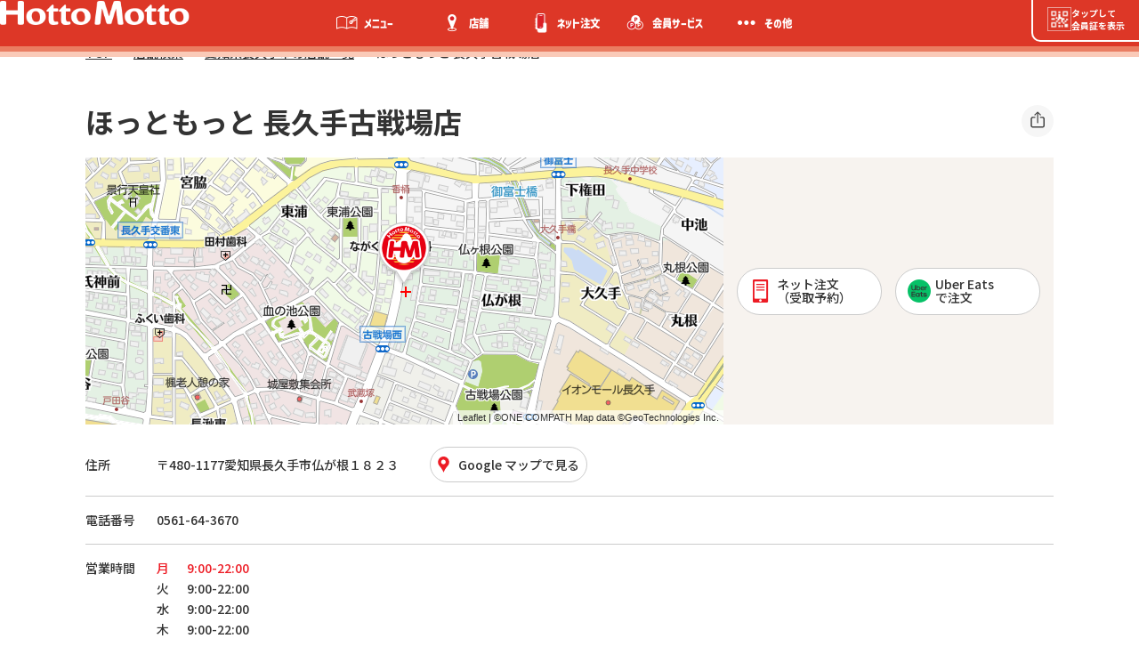

--- FILE ---
content_type: text/html;charset=UTF-8
request_url: https://store.hottomotto.com/b/hottomotto/info/64238/
body_size: 31252
content:
<!DOCTYPE html>
<html lang="ja" dir="ltr">
<head>

<meta charset="utf-8">
<title>ほっともっと 長久手古戦場店 | ほっともっと</title>

  

  

  
    
  

  
  <!-- Google Tag Manager -->
  <script>(function(w,d,s,l,i){w[l]=w[l]||[];w[l].push({'gtm.start':
  new Date().getTime(),event:'gtm.js'});var f=d.getElementsByTagName(s)[0],
  j=d.createElement(s),dl=l!='dataLayer'?'&l='+l:'';j.async=true;j.src=
  'https://www.googletagmanager.com/gtm.js?id='+i+dl;f.parentNode.insertBefore(j,f);
  })(window,document,'script','dataLayer','GTM-M3GMLJQ' );</script>
  <!-- End Google Tag Manager -->
  

  




<meta content="ほっともっと 長久手古戦場店の詳細ページです。お持ち帰り（テイクアウト）できる、お弁当のお店「ほっともっと（Hotto Motto）」の店舗検索のページです。日本各地の「ほっともっと（Hotto Motto）」のお店を検索できます。" name="description">
<meta content="ほっともっと 長久手古戦場店の詳細ページです。お持ち帰り（テイクアウト）できる、お弁当のお店「ほっともっと（Hotto Motto）」の店舗検索のページです。日本各地の「ほっともっと（Hotto Motto）」のお店を検索できます。" property="og:description">
<meta content="https://store.hottomotto.com/b/hottomotto/info/64238/" property="og:url">

  
    <meta property="og:type" content="article">
    <meta property="og:image" content="https://www.hottomotto.com/img/common/ogp.png">
    <meta property="og:locale" content="ja_JP">

    <!-- 各ページ共通のhead情報 -->
    <meta name="viewport" content="width=device-width, initial-scale=1.0, user-scalable=no">
    <meta http-equiv="X-UA-Compatible" content="IE=edge">
    <meta name="format-detection" content="telephone=no">
    <meta name="robots" content="ALL">
    
    <script charset="utf-8" src="/f/js_libs/jquery/3.6.0/jquery-3.6.0.min.js"></script>
    <script src="https://lbs.mapion.co.jp/jslibs/JSPack.2.1.0.js" charset="utf-8"></script>
    <script charset="utf-8" src="/f/js_libs/support_tool/js/proj4.js"></script>
    <script charset="utf-8" src="/f/js_libs/ss5_5/v1.0/js/closest.js"></script>

    <script>
      window.retJson = {"layer":"hottomotto", "method":"info", "arg":"64238"};
      window.mapConfig = {'type':'leaflet', 'poiCrowd':'0', 'commonConveniIconFlag':'0', 'isStg':'false', 'conveniIconWidth':'30', 'mapDivID':'map', 'limitZoomLv':'9', 'mapApiDomain':'//bizapis.mapion.co.jp', 'iconCrowdHeight':'44', 'conveniSchema':'', 'keywordPm':'20', 'minWidthPC':'980', 'searchStrCount':'srt=citycode,poi_name_yomi', 'conveniIconHeight':'30', 'chooseTop':'map', 'commonConveniIcon':'conveni_atm01', 'chooseServiceIcon':'img', 'infoMapHightSP':'270', 'schema':'hottomotto_display', 'iconCrowdWidth':'44', 'iconInfoHeight':'79', 'lat':'35.660674', 'route_line_color':'#0065ff', 'searchStrAttr':'srt=kind,citycode,c_kind,poi_name_yomi', 'storeGenre':'%e5%ba%97%e8%88%97', 'dtm':'wgs', 'pmWithin':'100', 'mainColor':'#3e3835', 'leaflet_api_key':'demobank', 'imgExtension':'png', 'pm':'20', 'searchStrWithin':'srt=distance,citycode,poi_name_yomi', 'google_api_key':'AIzaSyAOMa2romwdGGPSzQcbcSUAi6kqlAQrHWE', 'iconInfoWidth':'66', 'subColor':'#CC0033', 'conveniFlag':'1', 'initZoomLv':'8000', 'mapDomain':'//bm01.mapion.co.jp', 'lon':'139.7512496', 'autoZoom':'1', 'defaultIcon':'pin_hottomotto', 'layer':'hottomotto'};  
    </script>
    <script charset="utf-8" src="/f/js_libs/ss5_5/v1.2/js/basic_feature.js"></script>
    <script charset="utf-8" src="/f/hottomotto/dist/js/base.js"></script>

    <!-- <link rel="stylesheet" href="./../dist/css/common.css"> -->

    <!--hottomotto favicon-->
    <link href="/f/hottomotto/src/assets/img/hottomotto/favicon.ico" rel="icon" type="image/x-icon">
    <link rel="apple-touch-icon" href="/f/hottomotto/src/assets/img/hottomotto/apple-touch-icon.png">
    <!-- <link href="../src/assets/img/home_android_72.png" rel="apple-touch-icon-precomposed" type="image/png"> -->
  
    <!--hottomotto css-->
    <link rel="stylesheet" href="https://www.hottomotto.com/css/style.css?20250419">
    <link rel="stylesheet" href="/f/hottomotto/src/assets/css/hottomotto/style.css">

    <!--店舗検索 css-->
    <link rel="stylesheet" href="/f/hottomotto/dist/css/common_hottomotto.css">

    <!--hottomotto js-->
    <script src="/f/hottomotto/src/js/hottomotto/slick.min.js"></script>
    <script src="/f/hottomotto/src/js/hottomotto/baser.min.js"></script>
    <script src="/f/hottomotto/src/js/hottomotto/include.js"></script>
    <script src="/f/hottomotto/src/js/hottomotto/script.js"></script>
    <script src="https://www.hottomotto.com/include/js/hm-header.js?20250718" type="module"></script>

    <!-- googleフォントの読み込み -->
    <link rel="preconnect" href="https://fonts.googleapis.com">
    <link rel="preconnect" href="https://fonts.gstatic.com" crossorigin="">
    <link href="https://fonts.googleapis.com/css?family=Noto+Sans+JP:300,500,700&amp;subset=japanese&display=swap" rel="stylesheet">

  

  

  
    
  

  

  





  

  

  
    <!-- history -->
    <script charset="utf-8" src="/f/js_libs/ss5_5/v1.0/js/history.js"></script>
  
    
  

  

  




<link rel="stylesheet" href="/f/hottomotto/dist/css/page_detail.css">
<script charset="utf-8" src="/f/hottomotto/conf/cond_config.js"></script>

<script src="https://lbs.mapion.co.jp/jslibs/JSPack.2.1.0.js" charset="utf-8"></script>
<script src="/f/common-ss/common-ss2.0/js/client_js/SpotSearch.js" charset="utf-8"></script>

<script>
    window.pageState = {pageType: 'info',mapHeight: '300'};
	window.JSPackConfig=window.JSPackConfig||{};JSPackConfig.mayaaConfig={'m_map_print_station_icon':'asp_landmark', 'm_route_color':'0000FF', 'm_param_entref':'1', 'm_near_distance_info_station':'2000', 'm_map_info_icon':'star', 'm_default_scl':'8000', 'm_block_schema':'hottomotto_display', 'm_version':'2.0', 'm_map_fxobj_info':'6', 'm_route_opacity':'50', 'm_map_height_info':'548', 'm_near_distance_info_poi':'20000', 'm_map_width_info':'548', 'm_pager_pn':'2', 'm_param_ie':'UTF-8', 'm_route_line_width':'6', 'm_search_str_info':'', 'freewordServiceTemplatePattern':'/f/%7bgrp%7d/html/%7bkey%7d.%7btype%7d.html', 'm_domain': 'https://lbs.mapion.co.jp'};JSPackConfig.mayaaConfig.objectArray=["ErrorMessage"];JSPackConfig.mayaaConfig.valueArray=[{'nodata_con':'%e8%a9%b2%e5%bd%93%e3%81%ae%e6%9d%a1%e4%bb%b6%e3%81%ae%e6%a4%9c%e7%b4%a2%e7%b5%90%e6%9e%9c%e3%81%af%e3%81%82%e3%82%8a%e3%81%be%e3%81%9b%e3%82%93%e3%80%82%e6%a4%9c%e7%b4%a2%e6%9d%a1%e4%bb%b6%e3%82%92%e5%a4%89%e6%9b%b4%e3%81%97%e3%81%a6%e6%a4%9c%e7%b4%a2%e3%82%92%e3%81%97%e3%81%a6%e3%81%8f%e3%81%a0%e3%81%95%e3%81%84%e3%80%82', 'nodata':'%e8%a9%b2%e5%bd%93%e3%81%ae%e3%83%af%e3%83%bc%e3%83%89%e3%81%ae%e6%a4%9c%e7%b4%a2%e7%b5%90%e6%9e%9c%e3%81%af%e3%81%82%e3%82%8a%e3%81%be%e3%81%9b%e3%82%93%e3%80%82', 'json_error':'%e3%83%89%e3%82%ad%e3%83%a5%e3%83%a1%e3%83%b3%e3%83%88%e3%81%8cJSON%e5%bd%a2%e5%bc%8f%e3%81%a7%e3%81%af%e3%81%82%e3%82%8a%e3%81%be%e3%81%9b%e3%82%93%e3%81%a7%e3%81%97%e3%81%9f%e3%80%82%e7%8f%be%e5%9c%a8%e8%a8%ad%e5%ae%9a%e3%81%97%e3%81%a6%e3%81%84%e3%82%8b%e3%83%91%e3%83%a9%e3%83%a1%e3%83%bc%e3%82%bf%e3%81%ab%e8%aa%a4%e3%82%8a%e3%81%8c%e3%81%aa%e3%81%84%e3%81%8b%e7%a2%ba%e8%aa%8d%e3%81%97%e3%81%a6%e3%81%8f%e3%81%a0%e3%81%95%e3%81%84%e3%80%82', 'search_disable_scl':'%e3%81%93%e3%81%ae%e7%b8%ae%e5%b0%ba%e3%81%a7%e3%81%af%e6%a4%9c%e7%b4%a2%e3%81%a7%e3%81%8d%e3%81%be%e3%81%9b%e3%82%93%e3%80%82%e7%b8%ae%e5%b0%ba%e3%82%92%e5%a4%89%e6%9b%b4%e3%81%97%e3%81%a6%e3%81%8f%e3%81%a0%e3%81%95%e3%81%84%e3%80%82', 'overpage':'%e6%a4%9c%e7%b4%a2%e4%bb%b6%e6%95%b0%e3%81%8c%ef%bc%91%ef%bc%90%ef%bc%90%e4%bb%b6%e3%82%92%e8%b6%85%e3%81%88%e3%81%be%e3%81%97%e3%81%9f%e3%80%82%e6%8a%bd%e5%87%ba%e6%9d%a1%e4%bb%b6%e3%82%92%e5%a4%89%e6%9b%b4%e3%81%97%e3%81%a6%e3%81%8f%e3%81%a0%e3%81%95%e3%81%84%e3%80%82', 'form_value_empty':'%e6%a4%9c%e7%b4%a2%e3%83%af%e3%83%bc%e3%83%89%e3%82%92%e5%85%a5%e5%8a%9b%e3%81%97%e3%81%a6%e3%81%8f%e3%81%a0%e3%81%95%e3%81%84%e3%80%82', 'not_geocode':'%e5%a0%b4%e6%89%80%e3%82%92%e7%89%b9%e5%ae%9a%e3%81%a7%e3%81%8d%e3%81%be%e3%81%9b%e3%82%93%e3%81%a7%e3%81%97%e3%81%9f%e3%80%82%e6%a4%9c%e7%b4%a2%e3%82%ad%e3%83%bc%e3%83%af%e3%83%bc%e3%83%89%e3%82%92%e5%a4%89%e6%9b%b4%e3%81%97%e3%81%a6%e6%a4%9c%e7%b4%a2%e3%81%97%e3%81%a6%e3%81%8f%e3%81%a0%e3%81%95%e3%81%84%e3%80%82', 'station_not_found':'%e3%81%93%e3%81%ae%e4%bb%98%e8%bf%91%e3%81%ab%e8%a1%a8%e7%a4%ba%e3%81%a7%e3%81%8d%e3%82%8b%e6%9c%80%e5%af%84%e3%82%8a%e9%a7%85%e3%81%8c%e3%81%82%e3%82%8a%e3%81%be%e3%81%9b%e3%82%93%e3%80%82', 'invalid_form_data':'%e4%bb%a5%e4%b8%8b%e3%81%ae%e8%a8%98%e5%8f%b7%e3%82%92%e5%85%a5%e5%8a%9b%e3%81%99%e3%82%8b%e3%81%a8%e6%a4%9c%e7%b4%a2%e3%81%8c%e3%81%a7%e3%81%8d%e3%81%be%e3%81%9b%e3%82%93%e3%80%82%0d%0a%e5%88%a5%e3%81%ae%e3%83%af%e3%83%bc%e3%83%89%e3%81%a7%e5%86%8d%e5%85%a5%e5%8a%9b%e3%82%92%e3%81%8a%e9%a1%98%e3%81%84%e3%81%97%e3%81%be%e3%81%99%e3%80%82%0d%0a%e3%80%8c+()?*%7b%7d%5b%5d/%60;~%7c=%22$:%3c%3e%5e%5c&!%e3%80%8d', 'nodata_circle':'%e3%81%93%e3%81%ae%e4%bb%98%e8%bf%91%e3%81%ab%e6%83%85%e5%a0%b1%e3%81%af%e3%81%82%e3%82%8a%e3%81%be%e3%81%9b%e3%82%93%e3%80%82%e6%8c%87%e5%ae%9a%e3%81%99%e3%82%8b%e5%a0%b4%e6%89%80%e3%82%92%e5%a4%89%e6%9b%b4%e3%81%97%e3%81%a6%e6%a4%9c%e7%b4%a2%e3%82%92%e3%81%97%e3%81%a6%e3%81%8f%e3%81%a0%e3%81%95%e3%81%84%e3%80%82', 'route_not_found':'%e3%83%ab%e3%83%bc%e3%83%88%e3%81%ae%e8%a1%a8%e7%a4%ba%e3%81%8c%e3%81%a7%e3%81%8d%e3%81%be%e3%81%9b%e3%82%93%e3%80%82', 'block_auth':'%e8%aa%8d%e8%a8%bc%e3%81%8c%e8%a8%b1%e5%8f%af%e3%81%95%e3%82%8c%e3%81%a6%e3%81%84%e3%81%be%e3%81%9b%e3%82%93%e3%81%a7%e3%81%97%e3%81%9f%e3%80%82%e7%8f%be%e5%9c%a8%e4%bd%bf%e7%94%a8%e3%81%97%e3%81%a6%e3%81%84%e3%82%8b%e3%83%a6%e3%83%bc%e3%82%b9%e3%82%b1%e3%83%bc%e3%82%b9%e3%81%ab%e3%81%a6%e8%aa%8d%e8%a8%bc%e3%82%92%e8%a8%b1%e5%8f%af%e3%81%97%e3%81%a6%e3%81%8f%e3%81%a0%e3%81%95%e3%81%84%e3%80%82', 'mail_domain_validation':'%e9%80%81%e4%bf%a1%e5%85%88%e3%82%92%e9%81%b8%e6%8a%9e%e3%81%97%e3%81%a6%e3%81%8f%e3%81%a0%e3%81%95%e3%81%84%e3%80%82', 'nodata_within':'%e7%8f%be%e5%9c%a8%e3%81%ae%e8%a1%a8%e7%a4%ba%e7%af%84%e5%9b%b2%e3%81%ab%e6%83%85%e5%a0%b1%e3%81%af%e3%81%82%e3%82%8a%e3%81%be%e3%81%9b%e3%82%93%e3%80%82%e7%b8%ae%e5%b0%ba%e3%82%84%e5%a0%b4%e6%89%80%e3%82%92%e5%a4%89%e6%9b%b4%e3%81%97%e3%81%a6%e4%b8%8b%e3%81%95%e3%81%84%e3%80%82', 'mail_account_validation':'%e3%83%a1%e3%83%bc%e3%83%ab%e3%82%a2%e3%83%89%e3%83%ac%e3%82%b9%e3%82%92%e5%85%a5%e5%8a%9b%e3%81%97%e3%81%a6%e3%81%8f%e3%81%a0%e3%81%95%e3%81%84%e3%80%82', 'searchaddresslist_error':'%e4%bd%8f%e6%89%80%e3%81%ae%e5%8f%96%e5%be%97%e3%81%ab%e5%a4%b1%e6%95%97%e3%81%97%e3%81%be%e3%81%97%e3%81%9f%e3%80%82', 'defaultMessage':'%e3%82%b7%e3%82%b9%e3%83%86%e3%83%a0%e3%82%a8%e3%83%a9%e3%83%bc%e3%81%ae%e3%81%9f%e3%82%81%e8%a1%a8%e7%a4%ba%e3%81%a7%e3%81%8d%e3%81%be%e3%81%9b%e3%82%93%e3%81%a7%e3%81%97%e3%81%9f%e3%80%82%3cbr%3e%e6%99%82%e9%96%93%e3%82%92%e3%81%8a%e3%81%84%e3%81%a6%e3%81%8b%e3%82%89%e5%86%8d%e5%ba%a6%e3%81%8a%e8%a9%a6%e3%81%97%e3%81%8f%e3%81%a0%e3%81%95%e3%81%84%e3%80%82', 'mail_error':'%e3%83%a1%e3%83%bc%e3%83%ab%e3%82%a2%e3%83%89%e3%83%ac%e3%82%b9%e3%81%8c%e4%b8%8d%e6%ad%a3%e3%81%a7%e3%81%99%e3%80%82'}];(function(){for(var i=0,len=JSPackConfig.mayaaConfig.objectArray.length;i<len;i++){	JSPackConfig.mayaaConfig[JSPackConfig.mayaaConfig.objectArray[i]]=JSPackConfig.mayaaConfig.valueArray[i]}})();;
	window.jsConfig = {'m_history_enabled':'true', 'm_search_str_count':'srt=citycode,poi_name_yomi', 'm_search_str_attr':'srt=kind,citycode,c_kind,poi_name_yomi', 'm_history_max_length':'5', 'm_history_period':'7'};
	//PoiInfoのObjectを生成
	window.infoJSON = {"ubereats_flg":"1", "weborder_flg":"1", "kenname":"愛知県", "full_address":"愛知県長久手市仏が根１８２３", "open_tue_start1":"900", "zip_code":"480-1177", "menu1_url":"https:\/\/www.hottomotto.com\/menu\/", "kencode":"23", "open_wed_end1":"2200", "citycode":"23238", "payment":"ALIPAY;AMEX;AUPAY;DINERSCLUB;DISCOVER;DPAY;ID;JCB;MASTERCARD;NANACO;PAYPAY;QUICPAY;SMARTPAY;CHINAUNIONPAY;VISA;WAON;WECHATPAY;MERPAY;YUCHOPAY;REDY;RPAY;GINKOPAY;CASH;SUICA", "tel":"0561-64-3670", "id":"64238", "longitude":"137.0457111111111", "open_sun_start1":"900", "is_open":"1", "cityname":"長久手市", "open_sun_end1":"2200", "service1_url":"https:\/\/member.hottomotto.com\/pointService", "open_sat_end1":"2200", "weborder_url":"https:\/\/hottomotto.oder.com\/restaurants\/1723244159448658112\/callback\/", "open_mon_start1":"900", "name":"ほっともっと 長久手古戦場店", "menu1_flg":"1", "service3_flg":"1", "service4_url":"https:\/\/www.hottomotto.com\/contact\/#faq", "latitude":"35.17569195385495", "open_wed_start1":"900", "service5_url":"https:\/\/www.hottomotto.com\/event\/", "service3_url":"https:\/\/www.hottomotto.com\/lp\/app\/", "service4_flg":"1", "open_thu_end1":"2200", "recruitment_url":"https:\/\/wk.hottomotto.com\/id7q\/hm\/", "crowd_permit_flag":"1", "open_mon_end1":"2200", "service1_flg":"1", "open_tue_end1":"2200", "service5_flg":"1", "notice":"いつもつくりたてのあたたかいお弁当と明るい笑顔でお待ちしています。", "open_sat_start1":"900", "poi_status":"1", "open_fri_start1":"900", "open_fri_end1":"2200", "menu1_title":"メニューを見る", "service6_flg":"1", "open_thu_start1":"900", "service7_url":"https:\/\/www.hottomotto.com\/lp\/ouchigohan_ouen2020\/#timeservice", "ubereats_url":"https:\/\/www.ubereats.com\/store\/%E3%81%BB%E3%81%A3%E3%81%A8%E3%82%82%E3%81%A3%E3%81%A8-%E9%95%B7%E4%B9%85%E6%89%8B%E5%8F%A4%E6%88%A6%E5%A0%B4%E5%BA%97\/-5Tq8ly9QOarCs_7j511LA", "menu1_img1":"\/img\/hottomotto\/menuimg\/menu_HM1.jpg", "greeting_message":"＼ニッポンのお弁当を、愉しく。／<br \/>今日もがんばるあなたに、作りたてのおいしさを。<br \/>こだわりメニューをバラエティ豊かに揃え、\"元気いっぱい\"な毎日を応援！", "cond_parking":"1", "service6_url":"https:\/\/www.hottomotto.com\/lp\/safety\/hm\/", "service7_flg":"1"};
	var lat = 35.17569195385495;
	var lng = 137.0457111111111;

</script>

			

			

			

			
				<script type="text/javascript" id="analytics_cellar">
				if (typeof(ca) != 'function') {
					(function(u, c){

					var a, s;

					window['CellarAnalyticsObject'] = c;
					window[c] = window[c] || function() {
					(window[c].q = window[c].q || []).push(arguments)
					},
					window[c].u = u,
					window[c].l = 1 * new Date();

					a = document.createElement('script'),
					s = document.getElementsByTagName('script')[0];
					a.async = 1;
					a.src = u;
					s.parentNode.insertBefore(a, s);

					})('//cellar-analytics.mapion.co.jp/analytics.js', 'ca');
				}
				ca('set', 'pid', 'mapion');
				ca('set', 'aid', 'spotsearch');
				
				ca('set', 'key', 'hottomotto');
				ca('set', 'referer', !0, {'level': 'noparam'});
				
				ca('count', '%2Fanalytics%2Fhottomotto%2Fblock%2Finfo%2F', {});

				(function() {
					var analytics_hash = document.location.hash;
					if (analytics_hash) {

						var analytics_t = '';
						var analytics_q_wc = '';

						if (analytics_hash.match(/#_ca\.t=([a-z_]+),/) && analytics_hash.match(/,_ca\.q=(.+)$/)) {
							analytics_t = '/analytics/hottomotto/search/' + analytics_hash.match(/#_ca\.t=([a-z_]+),/)[1] + '/';
							analytics_q_wc = analytics_hash.match(/,_ca\.q=(.+)$/)[1];

							ca('count', encodeURIComponent(analytics_t), {
								'nopv':!0,
								'q' : analytics_q_wc
							});
						}
					}
				})();

				</script>
			

		

			
				<script type="text/javascript" id="analytics_poi_cellar">
				if (typeof(ca) != 'function') {
					(function(u, c){
					var a, s;
					window['CellarAnalyticsObject'] = c;
					window[c] = window[c] || function() {
					(window[c].q = window[c].q || []).push(arguments)
					},
					window[c].u = u,
					window[c].l = 1 * new Date();
					a = document.createElement('script'),
					s = document.getElementsByTagName('script')[0];
					a.async = 1;
					a.src = u;
					s.parentNode.insertBefore(a, s);
					})('//cellar-analytics.mapion.co.jp/analytics.js', 'ca');
				}

				ca('set', 'pid', 'mapion');
				ca('set', 'aid', 'spotsearch');
				
				ca('set', 'key', 'hottomotto');
				ca('set', 'referer', !0, {'level': 'noparam'});
				ca('count', '%2Fanalytics%2Fhottomotto%2Fblock%2Finfo%2F64238%2Ft%3Dinfo%2F', {'nopv':!0});
				</script>
			
		
</head>
<body id="top" class="hottomotto c-party">
<div class="c-wrapeer l-wrapper"></div>

  

  

  
    
  

  

  
  <!-- Google Tag Manager (noscript) -->
  <noscript><iframe src="https://www.googletagmanager.com/ns.html?id=GTM-M3GMLJQ" height="0" width="0" style="display:none;visibility:hidden"></iframe></noscript>
  <!-- End Google Tag Manager (noscript) -->
  








      


<main id="search-wrapper" class="c-main-contents search-wrapper">
<div class="c-content">
<div class="c-content__inr">
	<div class="detail-page-inner page-inner">
		<!--パンくず-->
		<ul class="c-breadcrumbs" itemscope="" itemtype="https://schema.org/BreadcrumbList">
			<li class="c-breadcrumbs__item" itemprop="itemListElement" itemscope itemtype="http://schema.org/ListItem"><a itemprop="item" href="https://www.hottomotto.com/"><span itemprop="name">TOP</span></a> <meta itemprop="position" content="1" /></li>
			<li class="c-breadcrumbs__item" itemprop="itemListElement" itemscope itemtype="http://schema.org/ListItem"><a itemprop="item" href="/b/hottomotto/ "><span itemprop="name">店舗検索</span></a><meta itemprop="position" content="2" /></li>
			<li class="c-breadcrumbs__item" itemprop="itemListElement" itemscope="" itemtype="https://schema.org/ListItem"><a href="/b/hottomotto/attr/?t=attr_con&kencode=23&citycode=23238" itemprop="item"><span itemprop="name">愛知県長久手市の店舗一覧</span></a>
			<meta itemprop="position" content="3">
			</li>
			<li class="c-breadcrumbs__item" itemprop="itemListElement" itemscope="" itemtype="https://schema.org/ListItem"><span itemprop="item"><span itemprop="name">ほっともっと 長久手古戦場店</span></span>
				<meta itemprop="position" content="4">
			</li>
		</ul>
		<!--h1-->
		<div class="ttl-main-wrap ttl-main-detail">
			<h1>
				<span class="ttl-main">ほっともっと 長久手古戦場店</span>
			</h1>
			<button type="button" class="btn-share btn-modal btn_modal_share"><img src="/f/hottomotto/src/assets/img/btn_share.svg" alt="シェアする" width="36" height="36"></button>
			
		</div>
		<p class="shop-state"></p>
		<section class="content-wrap">

			<!--お知らせ-->
			

			<div class="detail-map-btn-container">

			  <div class="detail-map-wrap">
				<div class="lmap-canvas-container lmap-interactive lmap-touch-drag-pan lmap-touch-zoom-rotate">
				  <!--地図とマーカー-->
				  <div id="map" class="l-infomap-div"></div>
				</div>
			  </div>
			  <!--/detail-map-wrap-->
			  
			  
			  <div class="detail-btn-container">
				<ul class="detail-btn-list">
				  
				  
				  <li>
					<a href="https://hottomotto.oder.com/restaurants/1723244159448658112/callback/" style="" class="border-link border-link_icon link">
						<img src="/f/hottomotto/src/assets/img/icon/hm_icon_net.png" alt="" width="52" height="52" class="icon">ネット注文<br>
					  （受取予約）
					</a>
				  </li>
				  
				  
				  
				  
				  <li>
					<a href="https://www.ubereats.com/store/%E3%81%BB%E3%81%A3%E3%81%A8%E3%82%82%E3%81%A3%E3%81%A8-%E9%95%B7%E4%B9%85%E6%89%8B%E5%8F%A4%E6%88%A6%E5%A0%B4%E5%BA%97/-5Tq8ly9QOarCs_7j511LA" style="" class="border-link border-link_icon link"><img src="/f/hottomotto/src/assets/img/icon/icon_ubereats.png" alt="" width="52" height="52" class="icon">Uber
					  Eats<br>で注文</a></li>
				  
				  
				  
				</ul>
			  </div>
			  

			</div>

			<div class="section-notice-info-wrap">

			  <!--店舗情報-->
			  <section class="section-inner">
				<dl class="description-list">
				  <div class="description-list-address">
					<dt>住所</dt>
					<dd>
					  <p>〒480-1177</p>
					  <p>愛知県長久手市仏が根１８２３</p>
					  <a href="https://www.google.co.jp/maps/@35.17569195385495,137.0457111111111,17z?hl=ja&q=%E3%81%BB%E3%81%A3%E3%81%A8%E3%82%82%E3%81%A3%E3%81%A8 %E9%95%B7%E4%B9%85%E6%89%8B%E5%8F%A4%E6%88%A6%E5%A0%B4%E5%BA%97" class="btn btn__line btn-add-icon btn-detail-map link">
						<svg class="icon-pin">
						<use xlink:href="/f/hottomotto/src/assets/img/icon_svg.svg#pin"></use>
						</svg>
						<span>Google マップで見る</span>
					  </a>
					</dd>
				  </div>
				  <div>
					<dt class="tel-ttl">電話番号</dt>
					<dd class="tel-wrap"><a href="tel:0561-64-3670" class="phone-text">0561-64-3670</a>
					</dd>
				  </div>
				  
				  
				  <div>
					<dt>営業時間</dt>
					<dd>
						<span class="result-time" ><span style="padding-right: 20px;">月</span>9:00-22:00</span><br><span class="" ><span style="padding-right: 20px;">火</span>9:00-22:00</span><br><span class="" ><span style="padding-right: 20px;">水</span>9:00-22:00</span><br><span class="" ><span style="padding-right: 20px;">木</span>9:00-22:00</span><br><span class="" ><span style="padding-right: 20px;">金</span>9:00-22:00</span><br><span class="" ><span style="padding-right: 20px;">土</span>9:00-22:00</span><br><span class="" ><span style="padding-right: 20px;">日</span>9:00-22:00</span>
					</dd>
				  </div>
				  
				  
				  
				  
				  <div class="description-list-all">
					<dt>お知らせ</dt>
					<dd>いつもつくりたてのあたたかいお弁当と明るい笑顔でお待ちしています。</dd>
				  </div>
				  
				  
				  <div class="description-list-all">
					<dt>支払い方法</dt>
					<dd>
					  <ul class="detail-icon-pays">
						<li><img src="/f/hottomotto/src/assets/img/icon/icon_pay_alipay.png" alt="Alipay" width="80" height="80"></li><li><img src="/f/hottomotto/src/assets/img/icon/icon_pay_amex.png" alt="American Express" width="80" height="80"></li><li><img src="/f/hottomotto/src/assets/img/icon/icon_pay_au.png" alt="auPAY" width="80" height="80"></li><li><img src="/f/hottomotto/src/assets/img/icon/icon_pay_dinersclub.png" alt="Diners Club" width="80" height="80"></li><li><img src="/f/hottomotto/src/assets/img/icon/icon_pay_discover.png" alt="Discover" width="80" height="80"></li><li><img src="/f/hottomotto/src/assets/img/icon/icon_pay_d.png" alt="d払い" width="80" height="80"></li><li><img src="/f/hottomotto/src/assets/img/icon/icon_pay_id.png" alt="iD" width="80" height="80"></li><li><img src="/f/hottomotto/src/assets/img/icon/icon_pay_jcb.png" alt="JCB" width="80" height="80"></li><li><img src="/f/hottomotto/src/assets/img/icon/icon_pay_mastercard.png" alt="Mastercard" width="80" height="80"></li><li><img src="/f/hottomotto/src/assets/img/icon/icon_pay_nanaco.png" alt="nanaco" width="80" height="80"></li><li><img src="/f/hottomotto/src/assets/img/icon/icon_pay_paypay.png" alt="PayPay" width="80" height="80"></li><li><img src="/f/hottomotto/src/assets/img/icon/icon_pay_quickpay.png" alt="QUICPay" width="80" height="80"></li><li><img src="/f/hottomotto/src/assets/img/icon/icon_pay_smartcode.png" alt="Smart Code" width="80" height="80"></li><li><img src="/f/hottomotto/src/assets/img/icon/icon_pay_unionpay.png" alt="UnionPay" width="80" height="80"></li><li><img src="/f/hottomotto/src/assets/img/icon/icon_pay_visa.png" alt="VISA" width="80" height="80"></li><li><img src="/f/hottomotto/src/assets/img/icon/icon_pay_waon.png" alt="WAON" width="80" height="80"></li><li><img src="/f/hottomotto/src/assets/img/icon/icon_pay_wechatpay.png" alt="WeChat Pay" width="80" height="80"></li><li><img src="/f/hottomotto/src/assets/img/icon/icon_pay_merpay.png" alt="メルペイ" width="80" height="80"></li><li><img src="/f/hottomotto/src/assets/img/icon/icon_pay_yucho.png" alt="ゆうちょPay" width="80" height="80"></li><li><img src="/f/hottomotto/src/assets/img/icon/icon_pay_edy.png" alt="楽天Edy" width="80" height="80"></li><li><img src="/f/hottomotto/src/assets/img/icon/icon_pay_rpay.png" alt="楽天ペイ" width="80" height="80"></li><li><img src="/f/hottomotto/src/assets/img/icon/icon_pay_ginkopay.png" alt="銀行Pay" width="80" height="80"></li><li><img src="/f/hottomotto/src/assets/img/icon/icon_pay_cash.png" alt="現金" width="80" height="80"></li><li><img src="/f/hottomotto/src/assets/img/icon/icon_pay_ic.png" alt="交通系ICマネー ※「PiTaPa」は対象外です。" width="80" height="80"></li>
					  </ul>
					</dd>
				  </div>
				  
				  
				  
				  <div class="description-list-all">
					<dt>メニュー</dt>
					<dd>
					  <ul class="detail-icon-services">
						<li><a href="https://www.hottomotto.com/menu/"><figure><img src="/img/hottomotto/menuimg/menu_HM1.jpg" alt="メニューを見る"><figcaption>メニューを見る</figcaption></figure></a></li>
					  </ul>
					</dd>
				  </div>
				  
				  
				  
				  <div class="description-list-all">
					<dt>サービス</dt>
					<dd>
					  <ul class="detail-icon-services">
					  <li><a href="https://member.hottomotto.com/pointService"><figure><img src="/f/hottomotto/src/assets/img/hm_service_member.png" alt="ポイントが貯まる！お得な会員サービス" width="330" height="212"><figcaption>My Hot Motto</figcaption></figure></a></li><li><a href="https://www.hottomotto.com/lp/app/"><figure><img src="/f/hottomotto/src/assets/img/hm_service_apli.png" alt="ほっともっと公式アプリ" width="330" height="212"><figcaption>アプリ</figcaption></figure></a></li><li><a href="https://www.hottomotto.com/event/"><figure><img src="/f/hottomotto/src/assets/img/hm_service_horsdoeuvres.png" alt="オードブル/特注弁当" width="330" height="212"><figcaption>イベント等のご相談</figcaption></figure></a></li><li><a href="https://www.hottomotto.com/lp/safety/hm/"><figure><img src="/f/hottomotto/src/assets/img/hm_service_safe.png" alt="ほっともっと安全安心調査隊" width="330" height="212"><figcaption>安心安全の取り組み</figcaption></figure></a></li><li><a href="https://www.hottomotto.com/lp/ouchigohan_ouen2020/#timeservice"><figure><img src="/f/hottomotto/src/assets/img/hm_service_time.png" alt="毎日14:00-18:00はタイムサービス" width="330" height="212"><figcaption>タイムサービス</figcaption></figure></a></li><li><a href="https://www.hottomotto.com/contact/#faq"><figure><img src="/f/hottomotto/src/assets/img/hm_service_inquiry.png" alt="" width="330" height="212"><figcaption>お問い合わせ</figcaption></figure></a></li>
					  </ul>
					</dd>
				  </div>
				  
				  
				  <div class="description-list-all">
					<dt>店舗からのご挨拶</dt>
					<dd>
					  ＼ニッポンのお弁当を、愉しく。／<br />今日もがんばるあなたに、作りたてのおいしさを。<br />こだわりメニューをバラエティ豊かに揃え、"元気いっぱい"な毎日を応援！
					</dd>
				  </div>
				  
				</dl>

				<div class="add-content-wrap">
				  
				  <div class="add-content">
					<a href="https://wk.hottomotto.com/id7q/hm/" class="bnr">
					  </a><picture><a href="https://wk.hottomotto.com/id7q/hm/" class="bnr">
						</a><source srcset="./../src/assets/img/hm_bnr_work_pc.jpg" width="1058" height="403" media="(min-width: 769px)"><a href="https://wk.hottomotto.com/id7q/hm/" class="bnr">
						<img src="/f/hottomotto/src/assets/img/hm_bnr_work_sp.jpg" alt="ほっともっとクルー募集" width="690" height="262">
					  </a></source>
					
				  </picture></div>
				  
				  <div class="add-content">
					<p class="ttl-short">周辺の店舗</p>
					<div id="nearByStores"></div>
				  </div>
				</div>
			  </section>
			  <!--/店舗情報-->

			</div>
			<!--/section-notice-info-wrap-->

		  </section>

	</div>
</div><!--/.c-content__inr-->
</div><!--/.c-content-->
</main>

    <!--モーダル-->
    <div class="modal-wrap">
		<div class="modal-bg"></div>
		<!--シェア-->
		<div class="modal-container modal-container_share" id="modal_share" role="dialog" aria-modal="true">
		  <div class="modal-header">
			<h2 class="modal-ttl">この店舗をシェアする</h2>
			<button class="btn-close modal_close" type="button"><img src="/f/hottomotto/src/assets/img/icon_close.svg" alt="閉じる" width="11" height="11"></button>
		  </div>
		  <div class="modal-body">
			<div class="modal-body-inner pt0 pb0">
			  <ul class="icon-list add-border">
				<li class="icon-list-item">
				  <a href="https://twitter.com/intent/tweet?original_referer=https%3A%2F%2Fstore.hottomotto.com%2FF&text=%E3%81%BB%E3%81%A3%E3%81%A8%E3%82%82%E3%81%A3%E3%81%A8 %E9%95%B7%E4%B9%85%E6%89%8B%E5%8F%A4%E6%88%A6%E5%A0%B4%E5%BA%97&url=https%3A%2F%2Fstore.hottomotto.com%2Fb%2Fhottomotto%2Finfo%2F64238%2F&via=hottomotto_com" class="flex-row-wrap-start link">
					<img src="/f/hottomotto/src/assets/img/icon_twitter.png" alt="" width="60" height="60" class="icon">
					<p>ポストする</p>
				  </a>
				</li>
				<li class="icon-list-item">
				  <a href="https://www.facebook.com/sharer/sharer.php?u=https%3A%2F%2Fstore.hottomotto.com%2Fb%2Fhottomotto%2Finfo%2F64238%2F" class="flex-row-wrap-start link">
					<img src="/f/hottomotto/src/assets/img/icon_facebook.png" alt="" width="60" height="60" class="icon">
					<p>Facebookでシェアする</p>
				  </a>
				</li>
				<li class="icon-list-item">
				  <a href="https://line.me/R/msg/text/?%E3%81%BB%E3%81%A3%E3%81%A8%E3%82%82%E3%81%A3%E3%81%A8 %E9%95%B7%E4%B9%85%E6%89%8B%E5%8F%A4%E6%88%A6%E5%A0%B4%E5%BA%97%20https%3A%2F%2Fstore.hottomotto.com%2Fb%2Fhottomotto%2Finfo%2F64238%2F" class="flex-row-wrap-start link">
					<img src="/f/hottomotto/src/assets/img/icon_line.png" alt="" width="60" height="60" class="icon">
					<p>LINEで送る</p>
				  </a>
				</li>
				<li class="icon-list-item">
				  <button class="flex-row-wrap-start btn-link-share" id="btn_copy_link">
					<img src="/f/hottomotto/src/assets/img/icon_link.png" alt="" width="60" height="60" class="icon">
					<p>リンクをコピーする</p>
				  </button>
				</li>
			  </ul>
			</div>
		  </div>
		</div>

	  </div><!--/モーダル-->

<!--/.l-wrapper-->

	<script src="/f/js_libs/ss5_5/v1.0/js/svg4everybody.min.js"></script>
    <script src="/f/hottomotto/js/script.js"></script>
	

			<div itemscope itemtype="https://schema.org/LocalBusiness"><meta itemprop="code" content="64238_hottomotto"><meta itemprop="name" content="ほっともっと 長久手古戦場店"><div itemprop="address" itemscope itemtype="https://schema.org/PostalAddress"><meta itemprop="postalCode" content="480-1177"><meta itemprop="addressLocality" content="愛知県"><meta itemprop="addressRegion" content="長久手市"></div><meta itemprop="fullAddress" content="愛知県長久手市仏が根１８２３"><div itemprop="geo" itemscope itemtype="https://schema.org/GeoCoordinates"><meta itemprop="latitude" content="35.17892286739711"><meta itemprop="longitude" content="137.04272555555556"></div><meta itemprop="latitudeTky" content="35.17569195385495"><meta itemprop="longitudeTky" content="137.0457111111111"><meta itemprop="telephone" content="0561-64-3670"></div>
		
<form><input type="text" style="display:none;" value="" id="HistorybackDatastore"></form>
</body>
</html>

--- FILE ---
content_type: text/css
request_url: https://www.hottomotto.com/css/style.css?20250419
body_size: 81634
content:
/*!
 * rev. 2025-12-17
 * copyright © 2025
 * 
 */
@font-face{font-display:swap;font-family:corporate-bold;font-weight:700;src:url(/font/cl-bold.woff2?20250624) format("woff2"),url(/font/cl-bold.woff?20250624) format("woff")}@font-face{font-display:swap;font-family:corporate-bold;font-weight:500;src:url(/font/cl-bold.woff2?20250624) format("woff2"),url(/font/cl-bold.woff?20250624) format("woff")}@font-face{font-display:swap;font-family:corporate-bold;font-weight:400;src:url(/font/cl-bold.woff2?20250624) format("woff2"),url(/font/cl-bold.woff?20250624) format("woff")}a,abbr,acronym,address,applet,article,aside,audio,b,big,blockquote,body,canvas,caption,center,cite,code,dd,del,details,dfn,div,dl,dt,em,embed,fieldset,figcaption,figure,footer,form,h1,h2,h3,h4,h5,h6,header,html,i,iframe,img,ins,kbd,label,legend,li,main,mark,menu,nav,object,ol,output,p,pre,q,ruby,s,samp,section,small,span,strike,strong,sub,summary,sup,table,tbody,td,tfoot,th,thead,time,tr,tt,u,ul,var,video{border:0;font-size:100%;font-style:inherit;font-weight:inherit;margin:0;padding:0;vertical-align:initial}article,aside,details,figcaption,figure,footer,header,main,menu,nav,section{display:block}html{color:#333;font-family:Noto Sans JP,sans-serif;font-size:62.5%;font-weight:400}body{-webkit-text-size-adjust:100%;text-size-adjust:100%;background-color:#fff;font-size:1.4rem;height:100%;line-height:1.6;width:100%;word-break:break-word}*,:after,:before{box-sizing:border-box}button,input,input[type=file],select,textarea{appearance:none;background:none;border:none;border-radius:0;font:inherit;margin:0;padding:0;word-break:normal}select::-ms-expand{display:none}input::-webkit-input-placeholder,input::placeholder,textarea::-webkit-input-placeholder,textarea::placeholder{color:#ccc}input[type=number]::-webkit-inner-spin-button,input[type=number]::-webkit-outer-spin-button{appearance:none;margin:0}input[type=number]{appearance:textfield}ol,ul{list-style:none}table{border-collapse:collapse;border-spacing:0;width:100%}caption,td,th{text-align:left}a{color:#333;text-decoration:none;transition:color .15s ease-in}img{font-size:0;vertical-align:top}hr{border:0;height:1px;margin:0}.cf:after{clear:both;content:"";display:block}.dis_blo{display:block!important}.dis_inl{display:inline!important}.dis_inB{display:inline-block!important}.dis_tbl{display:table!important;width:100%}.dis_tbc{display:table-cell!important}.dis_non{display:none!important}.vis_hid{visibility:hidden!important}.vis_vis{visibility:visible!important}.hide{height:0;overflow:hidden;position:absolute;width:0}.fixed{position:fixed!important}.bs_brdr_box{box-sizing:border-box!important}.bs_cont_box{box-sizing:initial!important}.full_img{max-width:none;width:100%}.fc_rd{color:#ed1c24!important}.fc_wt{color:#fff!important}.fc_bk{color:#333!important}.fc_gy{color:#666!important}.fw_n{font-weight:400!important}.fw_b,b{font-weight:700!important}.nowrap{white-space:nowrap!important}.wd_brall{word-break:break-all!important}.of_hid{overflow:hidden!important}.wf-ns_l{font-weight:400!important}.wf-ns_md{font-weight:500!important}.wf-ns_bd{font-weight:700!important}.bg_rd{background-color:#ed1c24!important}.bg_wt{background-color:#fff!important}.bg_bk{background-color:#333!important}.bg_cl{background-color:#0000!important}.bg_gy{background-color:#f2f2f2!important}.bg_non{background:none!important}.float_l{float:left}.float_r{float:right}.al_l{text-align:left!important}.al_c{text-align:center!important}.al_r{text-align:right!important}.al_pc-c{text-align:center!important}.al_sp-c{text-align:left!important}.va_t{vertical-align:top!important}.va_m{vertical-align:middle!important}.va_b{vertical-align:bottom!important}.va_bl{vertical-align:initial!important}.jc_end{justify-content:end!important}.jc_center{justify-content:center!important}.jc_sa{justify-content:space-around!important}.jc ._sb{justify-content:space-between!important}.brdr_non{border:none!important}.indent0{text-indent:0!important}.fs10{font-size:1rem!important}.fs11{font-size:1.1rem!important}.fs12{font-size:1.2rem!important}.fs13{font-size:1.3rem!important}.fs14{font-size:1.4rem!important}.fs15{font-size:1.5rem!important}.fs16{font-size:1.6rem!important}.fs17{font-size:1.7rem!important}.fs18{font-size:1.8rem!important}.fs19{font-size:1.9rem!important}.fs20{font-size:2rem!important}.mgt0{margin-top:0!important}.mgt5{margin-top:5px!important}.mgt10{margin-top:10px!important}.mgt15{margin-top:15px!important}.mgt20{margin-top:20px!important}.mgt25{margin-top:25px!important}.mgt30{margin-top:30px!important}.mgt35{margin-top:35px!important}.mgt40{margin-top:40px!important}.mgt45{margin-top:45px!important}.mgt50{margin-top:50px!important}.mgt60{margin-top:60px!important}.mgt70{margin-top:70px!important}.mgt80{margin-top:80px!important}.mgt90{margin-top:90px!important}.mgt100{margin-top:100px!important}.mgr0{margin-right:0!important}.mgr5{margin-right:5px!important}.mgr10{margin-right:10px!important}.mgr15{margin-right:15px!important}.mgr20{margin-right:20px!important}.mgr25{margin-right:25px!important}.mgr30{margin-right:30px!important}.mgr35{margin-right:35px!important}.mgr40{margin-right:40px!important}.mgr45{margin-right:45px!important}.mgr50{margin-right:50px!important}.mgb0{margin-bottom:0!important}.mgb5{margin-bottom:5px!important}.mgb10{margin-bottom:10px!important}.mgb15{margin-bottom:15px!important}.mgb20{margin-bottom:20px!important}.mgb25{margin-bottom:25px!important}.mgb30{margin-bottom:30px!important}.mgb35{margin-bottom:35px!important}.mgb40{margin-bottom:40px!important}.mgb45{margin-bottom:45px!important}.mgb50{margin-bottom:50px!important}.mgl0{margin-left:0!important}.mgl5{margin-left:5px!important}.mgl10{margin-left:10px!important}.mgl15{margin-left:15px!important}.mgl20{margin-left:20px!important}.mgl25{margin-left:25px!important}.mgl30{margin-left:30px!important}.mgl35{margin-left:35px!important}.mgl40{margin-left:40px!important}.mgl45{margin-left:45px!important}.mgl50{margin-left:50px!important}.pdt0{padding-top:0!important}.pdr0{padding-right:0!important}.pdb0{padding-bottom:0!important}.pdl0{padding-left:0!important}.pdt5{padding-top:5px!important}.pdr5{padding-right:5px!important}.pdb5{padding-bottom:5px!important}.pdl5{padding-left:5px!important}.pdt10{padding-top:10px!important}.pdr10{padding-right:10px!important}.pdb10{padding-bottom:10px!important}.pdl10{padding-left:10px!important}.pdt15{padding-top:15px!important}.pdr15{padding-right:15px!important}.pdb15{padding-bottom:15px!important}.pdl15{padding-left:15px!important}.pdt20{padding-top:20px!important}.pdr20{padding-right:20px!important}.pdb20{padding-bottom:20px!important}.pdl20{padding-left:20px!important}.pdt25{padding-top:25px!important}.pdr25{padding-right:25px!important}.pdb25{padding-bottom:25px!important}.pdl25{padding-left:25px!important}.pdt30{padding-top:30px!important}.pdr30{padding-right:30px!important}.pdb30{padding-bottom:30px!important}.pdl30{padding-left:30px!important}.pdt35{padding-top:35px!important}.pdr35{padding-right:35px!important}.pdb35{padding-bottom:35px!important}.pdl35{padding-left:35px!important}.pdt40{padding-top:40px!important}.pdr40{padding-right:40px!important}.pdb40{padding-bottom:40px!important}.pdl40{padding-left:40px!important}.pdt45{padding-top:45px!important}.pdr45{padding-right:45px!important}.pdb45{padding-bottom:45px!important}.pdl45{padding-left:45px!important}.pdt50{padding-top:50px!important}.pdr50{padding-right:50px!important}.pdb50{padding-bottom:50px!important}.pdl50{padding-left:50px!important}.widAuto{width:auto!important}.wid10{width:10px!important}.wid20{width:20px!important}.wid30{width:30px!important}.wid40{width:40px!important}.wid50{width:50px!important}.wid60{width:60px!important}.wid70{width:70px!important}.wid80{width:80px!important}.wid90{width:90px!important}.wid100{width:100px!important}.wid110{width:110px!important}.wid120{width:120px!important}.wid130{width:130px!important}.wid140{width:140px!important}.wid150{width:150px!important}.wid160{width:160px!important}.wid170{width:170px!important}.wid180{width:180px!important}.wid190{width:190px!important}.wid200{width:200px!important}.wid1em{width:1em!important}.wid2em{width:2em!important}.wid3em{width:3em!important}.wid4em{width:4em!important}.wid5em{width:5em!important}.wid6em{width:6em!important}.wid7em{width:7em!important}.wid8em{width:8em!important}.wid9em{width:9em!important}.wid10em{width:10em!important}.wid11em{width:11em!important}.wid12em{width:12em!important}.wid13em{width:13em!important}.wid14em{width:14em!important}.wid15em{width:15em!important}.wid1P{width:1%!important}.wid2P{width:2%!important}.wid3P{width:3%!important}.wid4P{width:4%!important}.wid5P{width:5%!important}.wid6P{width:6%!important}.wid7P{width:7%!important}.wid8P{width:8%!important}.wid9P{width:9%!important}.wid10P{width:10%!important}.wid11P{width:11%!important}.wid12P{width:12%!important}.wid13P{width:13%!important}.wid14P{width:14%!important}.wid15P{width:15%!important}.wid16P{width:16%!important}.wid17P{width:17%!important}.wid18P{width:18%!important}.wid19P{width:19%!important}.wid20P{width:20%!important}.wid21P{width:21%!important}.wid22P{width:22%!important}.wid23P{width:23%!important}.wid24P{width:24%!important}.wid25P{width:25%!important}.wid26P{width:26%!important}.wid27P{width:27%!important}.wid28P{width:28%!important}.wid29P{width:29%!important}.wid30P{width:30%!important}.wid31P{width:31%!important}.wid32P{width:32%!important}.wid33P{width:33%!important}.wid34P{width:34%!important}.wid35P{width:35%!important}.wid36P{width:36%!important}.wid37P{width:37%!important}.wid38P{width:38%!important}.wid39P{width:39%!important}.wid40P{width:40%!important}.wid41P{width:41%!important}.wid42P{width:42%!important}.wid43P{width:43%!important}.wid44P{width:44%!important}.wid45P{width:45%!important}.wid46P{width:46%!important}.wid47P{width:47%!important}.wid48P{width:48%!important}.wid49P{width:49%!important}.wid50P{width:50%!important}.wid51P{width:51%!important}.wid52P{width:52%!important}.wid53P{width:53%!important}.wid54P{width:54%!important}.wid55P{width:55%!important}.wid56P{width:56%!important}.wid57P{width:57%!important}.wid58P{width:58%!important}.wid59P{width:59%!important}.wid60P{width:60%!important}.wid61P{width:61%!important}.wid62P{width:62%!important}.wid63P{width:63%!important}.wid64P{width:64%!important}.wid65P{width:65%!important}.wid66P{width:66%!important}.wid67P{width:67%!important}.wid68P{width:68%!important}.wid69P{width:69%!important}.wid70P{width:70%!important}.wid71P{width:71%!important}.wid72P{width:72%!important}.wid73P{width:73%!important}.wid74P{width:74%!important}.wid75P{width:75%!important}.wid76P{width:76%!important}.wid77P{width:77%!important}.wid78P{width:78%!important}.wid79P{width:79%!important}.wid80P{width:80%!important}.wid81P{width:81%!important}.wid82P{width:82%!important}.wid83P{width:83%!important}.wid84P{width:84%!important}.wid85P{width:85%!important}.wid86P{width:86%!important}.wid87P{width:87%!important}.wid88P{width:88%!important}.wid89P{width:89%!important}.wid90P{width:90%!important}.wid91P{width:91%!important}.wid92P{width:92%!important}.wid93P{width:93%!important}.wid94P{width:94%!important}.wid95P{width:95%!important}.wid96P{width:96%!important}.wid97P{width:97%!important}.wid98P{width:98%!important}.wid99P{width:99%!important}.wid100P{width:100%!important}.pc{display:block!important}.sp{display:none!important}@media(max-width:767px){body{font-size:1.4rem}.pc,br.pc{display:none!important}.sp{display:block!important}.al_pc-c{text-align:left!important}.al_sp-c{text-align:center!important}.mgt_sp-0{margin-top:0!important}.mgr_sp-0{margin-right:0!important}.mgb_sp-0{margin-bottom:0!important}.mgl_sp-0{margin-left:0!important}.pdt_sp-0{padding-top:0!important}.pdr_sp-0{padding-right:0!important}.pdb_sp-0{padding-bottom:0!important}.pdl_sp-0{padding-left:0!important}}:root{font-size:62.5%;height:100%}.c-title__lv1{align-items:center;display:flex;flex-wrap:wrap;gap:8px;margin-bottom:44px}@media(max-width:767px){.c-title__lv1{margin-bottom:20px}}.c-title__lv1:where(:has(+.c-news__list)){margin-bottom:5px}.c-title__lv1-main{font-size:3.2rem;font-weight:700;line-height:1.2}@media(max-width:767px){.c-title__lv1-main{font-size:2rem}}.c-title__lv1--line{border-bottom:2px solid #e5e5e5;padding-bottom:15px}.c-title__lv1--red-line{border-bottom:2px solid #ed1c24;padding-bottom:15px}.c-title__lv1--breadcrumbs{margin-bottom:0}@media(max-width:767px){.c-title__lv1--breadcrumbs{margin-bottom:20px}}.c-title-shoulder-bottom,.c-title-shoulder-top{display:block;font-size:1.4rem;width:100%}@media(max-width:767px){.c-title-shoulder-bottom,.c-title-shoulder-top{font-size:1.2rem}}.c-title__lv2{margin-bottom:38px;padding-bottom:8px}@media(max-width:767px){.c-title__lv2{margin-bottom:20px}}.c-title__lv2-main{font-size:2.4rem;font-weight:700;line-height:1.2}@media(max-width:767px){.c-title__lv2-main{font-size:1.6rem}}.c-title__lv2-sub{font-size:2rem}@media(max-width:767px){.c-title__lv2-sub{font-size:1.4rem}}.c-title__lv2--small{margin-bottom:10px}.c-title__lv2--small .c-title__lv2-main{font-size:1.6rem}.c-title__lv2--small.brdr_non{margin-bottom:15px}.c-title__lv2+.c-title__lv3{margin-top:0}.c-title__lv3{margin:50px 0 15px}@media(max-width:767px){.c-title__lv3{font-size:1.8rem;margin-bottom:8px}}.c-title__lv3:first-of-type{margin-top:0}.c-title__lv3 .c-title__lv3-main{font-size:1.6rem;font-weight:700}.c-title__lv3--border{padding-left:12px;position:relative}.c-title__lv3--border:before{background-color:#ed1c24;content:"";height:15px;left:0;position:absolute;top:5px;width:4px}.c-app,.c-app-banner{display:none}@media(min-width:768px){.c-app,.c-app-banner{display:none!important}}@media(max-width:767px){.c-app,.c-app-banner{background:#eed8c8;border-bottom:1px solid #ccc;display:block;position:relative;text-align:center;width:100%}.c-app a,.c-app-banner a{display:block}.c-app img,.c-app-banner img{height:auto;width:100%}.c-app-banner__close,.c-app__close{cursor:pointer;height:auto;left:0;line-height:0;padding:10px;position:absolute;top:50%;transform:translateY(-50%);width:10%;z-index:10}.c-app-banner{border-bottom:none}}.c-qr-bnr{display:none}@media(max-width:767px){.c-qr-bnr{display:block;width:100%}}.c-qr-bnr a{display:block}.c-qr-bnr a img{width:100%}.c-breadcrumbs{font-size:0;transform:translateY(-100%)}.c-breadcrumbs__item{background:url(/img/common/icon_arrow_breadcrumbs.png) no-repeat center right 6px;background-size:5px auto;display:inline-block;font-size:1.4rem;padding-right:24px}.c-breadcrumbs__item:last-child{background:none;padding-right:0}.c-breadcrumbs__item a{text-decoration:underline}@media(max-width:767px){.c-breadcrumbs{display:none}}.c-card{border-radius:3px;padding:25px 35px 40px}.c-card__col{display:inline-block;margin-bottom:50px;max-width:525px;width:50%}.c-card__col:nth-child(2n){float:right}.c-card__head{background-color:#f7f3ef;border-radius:1px;font-size:2.4rem;padding:10px 13px;width:100%}.c-card__body{padding:10px 15px 17px}.c-card__body .c-inr-inside{padding:0 20px}.c-card__body--alL{display:table;width:100%}.c-card__body--alL .c-card__table-row{display:table-row}.c-card__body--alL .c-card__table-row dd,.c-card__body--alL .c-card__table-row dt{display:table-cell;padding:9px 13px 9px 16px}.c-card__body--alL .c-card__table-row dt{word-break:keep-all}.c-card__table-list,.c-card__table-row{display:flex;flex-wrap:wrap;justify-content:space-between}.c-card__table-list.c-nowrap,.c-card__table-row.c-nowrap{flex-wrap:nowrap}.c-card__table-list .c-card__table{width:500px}.c-card__table-list .c-card__table:nth-child(n+3){margin-top:20px}.c-card__table-glid:after{clear:both;content:"";display:block}.c-card__table-row{padding:9px 13px 9px 16px}.c-card__table-row .c-line-info--colon+.c-line-info--colon{margin-left:30px}.c-card__table-row dt{font-weight:400}.c-card__table-row dd{font-weight:700}.c-card__table-row--gray{background-color:#f2f2f2}.c-card__table-row--db-line{border-bottom:3px double #ccc}.c-card__table-row--alL,.c-card__table-row--sp1col{justify-content:flex-start}.c-card__table .c-txt__box--alC{margin-top:20px}.c-card__table .c-txt__error{font-size:1.4rem}.c-card__column{display:flex;justify-content:space-around}.c-card__column--2 .c-card__box{width:385px}.c-card__box{margin:0 auto;width:425px}.c-card__box-head{border-bottom:2px solid #ccc;font-size:1.6rem;font-weight:700;margin-bottom:20px;padding-bottom:5px;text-align:center}.c-card__box-inr{padding:0 20px}.c-card__txt--primary{font-size:2.8rem;font-weight:700;text-align:center}.c-card__txt--primary span{color:#666;font-size:1.4rem}.c-card--border{border:1px solid #cecece;margin-top:30px;padding:2px}.c-card--gray{background-color:#eee}.c-card--beige{background-color:#f1eeeb}@media(max-width:767px){.c-card{padding-left:15px;padding-right:15px}.c-card__col{max-width:100%;width:100%}.c-card__col:nth-child(2n){float:none}.c-card__head{font-size:1.6rem}.c-card--border{margin-top:23px;padding:2px}.c-card__body{padding-bottom:30px}.c-card__body .c-inr-inside{padding:0}.c-card__body--alL,.c-card__body--alL .c-card__table-row,.c-card__body--alL .c-card__table-row dd,.c-card__body--alL .c-card__table-row dt,.c-card__table-list{display:block}.c-card__table-list .c-card__table{width:100%}.c-card__table-list .c-card__table+.c-card__table{margin-top:30px}.c-card__table-row{width:100%}.c-card__table-row .c-line-info--colon+.c-line-info--colon{margin-left:0}.c-card__table-row .c-line-info--colon-sp-bold{margin-top:10px}.c-card__table-row .c-line-info--colon-sp-bold dt{float:none;font-weight:700!important}.c-card__table-row .c-line-info--colon-sp-bold dt:after{display:none}.c-card__table-row--gray{background-color:#f2f2f2}.c-card__table-row--sp-gray{background-color:#f2f2f2;margin:10px 0}.c-card__table-row--sp1col{background:none;display:block;padding:0}.c-card__table-row--sp1col dd,.c-card__table-row--sp1col dt{padding:9px 13px 9px 16px}.c-card__table-row--sp1col dt{background-color:#f2f2f2}.c-card__column,.c-card__table-row--alL{display:block}.c-card__box,.c-card__column--2 .c-card__box{width:100%}.c-card__box+.c-card__box{margin-top:30px}.c-card__box--primary .c-card__box-head{border-bottom:0;font-size:2rem;padding-bottom:0}.c-card__box-inr{padding:0}.c-card__box-head{text-align:left}.c-card__txt--primary span{display:block;margin-top:.5em}.c-card--beige{background-color:#efe8e0}}.c-wrapeer{min-width:1118px}.c-main-contents{padding-top:65px}.c-gheader__emergency+.c-main-contents{padding-top:95px}.c-content{margin-top:70px}.c-content__inr{margin-bottom:60px;margin-left:auto;margin-right:auto;padding-left:15px;padding-right:15px;width:1118px}@media(min-width:768px){.c-content__inr{padding-bottom:60px}}.c-content__inr--sp100P{margin-bottom:0}.c-content__inr--sp100P .c-content__inr{padding-left:0;padding-right:0;width:auto}.c-content__inr.c-content__outer{width:100%}.c-section{margin-top:50px}.c-section .c-title{font-weight:700;margin:20px 0 15px}.c-section .c-title:first-of-type{margin-top:0}.c-section .c-txt{margin-bottom:15px}.c-section .c-txt:last-child{margin-bottom:0}.c-section .c-list__dot li,.c-section .c-list__dot--red li{font-size:1.4rem}.c-section-2col{display:flex;flex-wrap:wrap;justify-content:space-between}.c-section-2col+.c-section-2col{margin-top:50px}.c-section-2col .c-col{width:49%}.c-section-2col .c-col__img{margin-right:25px;width:250px}.c-section-2col .c-col__img img{max-width:100%}.c-section-2col .c-col__img+.c-col{width:calc(100% - 275px)}.c-img__wrap{text-align:center}.c-img__wrap img{margin:0 auto;max-width:100%}.c-img-icon{padding-left:2px;padding-right:2px}.c-img-icon img{vertical-align:-4px}.c-hr--gray{background-color:#ccc;height:2px;margin:30px auto}.c-btn{background:#fff url(/img/common/icon_btn_arrow_red.png);background-position:16px 50%;background-repeat:no-repeat;background-size:18px 18px;border-radius:22px;color:inherit;cursor:pointer;display:inline-block;font-size:1.6rem;font-weight:700;line-height:1.4;padding:8px 30px 10px 46px;text-align:center;transition:color .15s ease-in}.c-btn:hover{color:#ed1c24}.c-btn--gray{background-color:#eee}.c-btn--red{background-color:#ed1c24;background-image:url(/img/common/icon_btn_arrow_white.png);color:#fff}.c-btn--red:hover{color:#333}.c-btn--shop{background:#ed1c24;color:#fff!important;padding:8px 25px 8px 20px;width:auto!important}.c-btn--shop .material-icons{color:#fff;margin-right:12px;position:relative;top:-1px;vertical-align:middle}.c-btn__block{margin-top:20px}.c-btn__block:where(.c-news__list+*,.c-news__list+.c-pager+*){margin-top:5px}.c-btn__inline--pc{display:inline-block}.c-btn__inline--pc+.c-btn__inline--pc{margin-left:15px}.c-btn--back{background:#fff url(/img/common/icon_btn_arrow_red_back.png) no-repeat 16px 50%;background-size:18px 18px}.c-btn--gray-back{background:#eee url(/img/common/icon_btn_arrow_red_back.png) no-repeat 16px 50%;background-size:18px 18px}.c-btn--red-back{background-color:#ed1c24;background-image:url(/img/common/icon_btn_arrow_white_back.png);color:#fff;cursor:pointer}.c-btn--red-back:hover{color:#333}.c-btn--gray-down{background:#eee url(/img/common/icon_arrow_down_gray.png) no-repeat right 16px center;padding:8px 49px 10px 32px}.c-btn--gray-down.is_open{background:#eee url(/img/common/icon_arrow_up_gray.png) no-repeat right 16px center}.c-btn--anchor{background-image:url(/img/common/icon_btn__arrow_anchor.png)}.c-btn--no-icon{background:#fff;padding:8px 36px 10px}.c-btn--gray-no-icon{background:#eee;padding:8px 36px 10px}.c-btn--red-no-icon{background:#ed1c24;color:#fff;padding:8px 36px 10px}.c-btn--red-no-icon:hover{color:#333}.c-btn--no-link{cursor:auto}.c-btn--no-link:hover{color:inherit}.c-btn--prev{background-image:url(/img/common/icon_btn_arrow_red_back.png)}.c-btn--next{background-position:right 16px center;padding:8px 49px 10px 32px}.c-btn--large{background-size:25px 25px;border-radius:40px;font-size:2rem;padding:15px 32px 17px 55px}.c-btn--small{font-size:1.4rem;padding:6px 25px 6px 45px}.c-btn--small.c-btn--gray-no-icon{padding-left:25px}.c-btn--x-small{background-position:10px 50%;background-size:13px;font-size:1.1rem;padding:5px 15px 5px 30px}.c-btn--refresh{background-image:url(/img/common/icon_refresh_rd.png);background-position-x:12px;background-size:18px auto;padding:8px 20px 10px 38px}.c-btn--icon-arrow{background-color:#eee;background-position:right 20px center,22px;background-size:9px auto,41px 43px;border-radius:30px;color:#666;padding:18px 35px 20px 80px;position:relative;text-align:left}.c-btn--icon-arrow:before{content:"";height:41px;left:28px;position:absolute;width:41px}.c-btn--icon-arrow.c-btn--menu{background-image:url(/img/common/icon_arrow_r_red.png),url(/img/common/icon_menu.png)}.c-btn--icon-arrow.c-btn--store{background-image:url(/img/common/icon_arrow_r_red.png),url(/img/common/icon_store.png)}.c-btn--icon-arrow.c-btn--point{background-image:url(/img/common/icon_arrow_r_red.png),url(/img/common/icon_point.png)}.c-btn--icon-arrow.c-btn--net{background-image:url(/img/common/icon_arrow_r_red.png),url(/img/common/icon_net.png)}.c-btn--icon-arrow.c-btn--nethowto{background-image:url(/img/common/icon_arrow_r_red.png),url(/img/common/icon_nethowto.png)}.c-btn--icon-arrow.c-btn--app{background-image:url(/img/common/icon_arrow_r_red.png),url(/img/common/icon_app.png)}.c-btn--icon-arrow.c-btn--payment{background-image:url(/img/common/icon_arrow_r_red.png),url(/img/common/icon_payment.png)}.c-btn__list{font-size:0;margin-top:-15px}.c-btn__list .c-btn__item{display:inline-block;font-size:1.6rem;margin:15px 20px 0;vertical-align:middle}.c-btn__list--col3{margin-top:0}.c-btn__list--col3 .c-btn__item{margin:0 0 0 2%;width:32%}.c-btn__list--col3 .c-btn__item .c-btn{display:block}.c-btn__list--col3 .c-btn__item:nth-child(3n+1){margin-left:0}.c-btn__list--col3 .c-btn__item:nth-child(n+4){margin-top:20px}.c-btn--square{border-radius:3px}.c-btn--square-no-icon{background-image:none;border-radius:3px;padding:8px 36px 10px}.c-btn--underline{padding-block:0;text-decoration:underline}.c-btn--char14{max-width:19.2em;width:100%}.c-btn--char11{max-width:16.2em;width:100%}.c-btn--char10{max-width:15.2em;width:100%}.c-btn--char8{max-width:13.2em;width:100%}.c-btn--char6{max-width:10.2em;width:100%}.c-btn--char4{max-width:9.2em;width:100%}.c-hover__opcity{transition:opacity .15s ease-in}.c-hover__opcity:hover{opacity:.7}.c-note{font-size:1.2rem}.c-annotaion{font-weight:400;padding-left:1em;text-indent:-1em}.c-annotaion:before{content:"※"}.c-annotaion.mt10{margin-top:10px}.c-annotaion.mb10{margin-bottom:10px}.c-annotaion.text-center{text-align:center}.c-annotaion.text-under strong{text-decoration:underline}.c-annotaion.text-under a{color:#ed1c24!important;text-decoration:underline!important}.c-dot,.c-dot-red{padding-left:1em;position:relative}.c-dot-red:before,.c-dot:before{background-color:#333;border-radius:50%;content:"";height:.25em;left:.35em;position:absolute;top:.7em;width:.25em}.c-dot-red:before{background-color:#ed1c24}.c-lead{font-size:1.6rem;line-height:2;text-align:left}.c-contact__caution{border:1px solid #ed1c24;margin:50px 0;padding:20px}@media(max-width:767px){.c-contact__caution{margin:30px 0}}.c-contact__caution h2{color:#ed1c24;font-size:1.8rem;font-weight:700;margin-bottom:15px}.c-contact__caution p{margin-bottom:10px}.c-contact__caution p:last-child{margin-bottom:0}.c-txt__box{background:#efe8e0;padding:11px;text-align:center}.c-txt__box-large{line-height:1.7;padding:50px 40px}.c-txt__box-large+.c-txt__box-large{margin-top:30px}.c-txt__box-large.c-bg-color02{background-color:#f7f3ef}.c-txt__box-large .c-txt{font-size:1.8rem}.c-txt__box-large .c-txt__box-ttl{border-bottom:1px solid;font-size:1.8rem;font-weight:700;margin-bottom:20px}.c-txt__box-large .c-txt__box-ttl span{font-size:1.4rem;font-weight:400}.c-txt__box-large .c-txt--primary{color:#ed1c24;font-size:1.8rem;font-weight:700;margin-bottom:20px;text-align:center}.c-txt__box-large .c-txt--secondary{font-size:1.6rem}.c-txt__box-large .c-checkbox__txt:after,.c-txt__box-large .c-checkbox__txt:before{top:7px}.c-txt__box--notice{border:2px solid #ed1c24;margin:15px auto;padding:15px;text-align:center}.c-txt__box--notice .c-txt{color:#ed1c24;font-size:1.6rem;font-weight:700}.c-txt__box .c-txt__error{font-size:1.6rem}.c-txt__box+.c-btn__block{margin-top:30px}.c-txt__box--alC{text-align:center}.c-txt__box--alC>*{display:inline-block}.c-txt__box+.c-title__lv2{margin-top:30px}.c-txt__box+.c-lead{margin-top:20px}.c-txt__box-inr,.c-txt__box-inr--radius{background-color:#fff;padding:15px 55px}.c-txt__box-inr--radius{border-radius:10px}.c-txt__error{color:#ed1c24}.c-txt__error,.c-txt__note{font-size:1.2rem;line-height:1.6}.c-txt__note{color:#666;padding-left:1em;text-indent:-1em}.c-txt__message span{font-size:2.4rem}.c-txt__underline{text-decoration:underline}.c-txt__red{--color:#db1f26;color:var(--color,#db1f26)}.c-txt-custom{--font-size-pc:16;--font-size-sp:16;--font-weight:400;--line-height:1.6;--color:currentColor;--text-align:left;--text-decoration:none;color:var(--color,currentColor);font-size:calc(var(--font-size-pc, 16)*.1rem);font-weight:var(--font-weight,400);line-height:var(--line-height,1.6);text-align:var(--text-align,left);-webkit-text-decoration:var(--text-decoration,none);text-decoration:var(--text-decoration,none)}@media(max-width:767px){.c-txt-custom{font-size:calc(var(--font-size-sp, 16)*.1rem)}}.c-indent--1em{padding-left:1em}.c-indent--2em{padding-left:2em}.c-border-box{border:1px solid #ccc;margin-top:30px;padding:30px 15px;text-align:center}.c-border-box--radius{border-radius:10px}.c-caution__lead{margin-bottom:15px}.c-caution__box{background-color:#eee;color:#666;padding:15px 15px 20px}.c-caution__box p{margin-top:20px}.c-caution__box p:first-child,.c-caution__box.menu-caution p{margin-top:0}.c-caution__list .c-list__note,.c-caution__list p{margin-top:.5em}.c-caution__list p:first-child{margin-top:0}.c-caution__title{font-weight:700;margin:.75em 0 .5em}.c-link{color:#666;cursor:pointer;text-decoration:underline}.c-link:hover{color:#ed1c24}.c-link__tel{pointer-events:none}.c-link--arrow{display:inline-block;padding-left:18px;position:relative;text-decoration:underline}.c-link--arrow:before{background:url(/img/common/icon_btn_arrow_red.png) no-repeat 50% 50%;background-size:contain;content:"";height:14px;left:0;position:absolute;top:4px;width:14px}.c-link--arrow:hover{color:#ed1c24}.c-list{display:flex;flex-wrap:wrap;justify-content:space-between}.c-list__head{border-bottom:2px solid #ccc;border-radius:1px;font-size:1.8rem;font-weight:700;padding:0 3px 5px;width:100%}.c-list__head:nth-child(n+2){margin-top:30px}.c-list--col1 .c-list__item{width:100%}.c-list--col2 .c-list__item{width:48%}.c-list--col3:after{content:"";display:block;width:31%}.c-list--col3 .c-list__item{width:31%}.c-list__item .c-list__btn{align-items:center;display:flex;height:100%}.c-list__btn{background:url(/img/common/icon_arrow_r_red.png) no-repeat right 5px center;background-size:9px auto;border-bottom:2px solid #eee;display:block;font-weight:400;padding:18px 20px 20px}.c-list__btn:hover{color:#ed1c24}.c-list__dot li,.c-list__dot--red li{font-size:1.6rem;line-height:1.7;padding-left:15px;position:relative}.c-list__dot li:before,.c-list__dot--red li:before{background-color:#333;border-radius:50%;content:"";height:4px;left:6px;position:absolute;top:.7em;width:4px}.c-list__dot--red.c-dot--large li,.c-list__dot.c-dot--large li{padding-left:20px}.c-list__dot--red.c-dot--large li:before,.c-list__dot.c-dot--large li:before{height:7px;width:7px}.c-list__dot--red li:before{background-color:#ed1c24}.c-list__note li{font-size:1.3rem;padding-left:1em;text-indent:-1em}.c-list__note li+li{margin-top:.5em}.c-list__num,.c-list__num--paren{counter-reset:number 0}.c-list__num .c-num,.c-list__num--paren .c-num{counter-increment:number;padding-left:1em;position:relative}.c-list__num .c-num:before,.c-list__num--paren .c-num:before{content:counter(number) ".";left:0;position:absolute;top:0}.c-list__num .c-num:nth-child(n+10):before,.c-list__num--paren .c-num:nth-child(n+10):before{left:-.5em}.c-list__num .c-num:nth-child(n+100):before,.c-list__num--paren .c-num:nth-child(n+100):before{left:-1em}.c-list__num--paren .c-num{padding-left:2.5em}.c-list__num--paren .c-num:before{content:"（" counter(number) "）"}.c-icon{position:relative}.c-icon:after{background-position:50%;background-repeat:no-repeat;background-size:contain;border-radius:50%;content:"";height:50px;position:absolute;right:0;top:-10px;width:50px}.c-icon--new:after{background-image:url(/img/common/icon_new.png)}.c-icon__pdf{display:inline-block;position:relative;text-decoration:underline}.c-icon__pdf:after{background:url(/img/common/icon_pdf.png) no-repeat 50% 50%;background-size:contain;content:"";display:inline-block;height:27px;margin-left:.5em;vertical-align:middle;width:20px}.c-icon__pdf:hover{color:#ed1c24}.c-icon__blank{display:inline-block;margin-right:3px;position:relative}.c-icon__blank:after{background:url(/img/common/icon_blank.png) no-repeat 50% 50%;background-size:contain;content:"";display:inline-block;height:10px;margin-left:.5em;vertical-align:middle;width:14px}.c-icon__blank:hover{color:#ed1c24}.c-pager{font-size:0;margin-top:17px;text-align:center}.c-pager:where(.c-news__list+*){margin-top:3px}.c-pager__item{background-color:#fff;border:1px solid #eeeceb;border-radius:50%;box-sizing:border-box;display:inline-block;font-size:1.6rem;margin:5px 7px 0;text-align:center;transition:background-color .15s ease-in,border-color .15s ease-in}.c-pager__item a,.c-pager__item-inr{display:block;line-height:1;min-height:31px;min-width:31px;padding:6px 0 7px}.c-pager__item.is_current,.c-pager__item:hover{background-color:#ed1c24;border-color:#ed1c24;color:#fff;line-height:1;min-height:33px;min-width:33px;padding:6px 0 7px}.c-pager__item:hover a{color:#fff;min-height:0;padding:0}.c-pager__item--next,.c-pager__item--prev{display:inline-block;font-size:1.6rem;margin:5px auto}.c-pager__item--next a,.c-pager__item--prev a{background-repeat:no-repeat;background-size:9px auto;display:block;line-height:1;position:relative}.c-pager__item--prev{margin-right:14px}.c-pager__item--prev a{background-image:url(/img/common/icon_pager_prev.png);background-position:0;padding-left:24px}.c-pager__item--next{margin-left:14px}.c-pager__item--next a{background-image:url(/img/common/icon_pager_next.png);background-position:100%;padding-right:24px}.c-pager__cont--top{border-bottom:1px solid #ccc;margin-bottom:30px;padding-bottom:20px;text-align:right}.c-pager__cont--bottom{border-top:1px solid #ccc;margin-bottom:30px;padding-top:20px;text-align:right}.c-column__info-row{border-top:2px solid #ccc;display:table;width:100%}.c-column__info-body,.c-column__info-head{display:table-cell;vertical-align:middle}.c-column__info-head{font-weight:700;padding:18px 5px;width:350px}.c-column__info-body{padding:18px 15px 18px 0}form .c-column__info-body,form .c-column__info-head{vertical-align:top}form .c-column__info-head{padding:30px 18px}form .c-column__info>:last-of-type .c-column__info-body,form .c-column__info>:last-of-type .c-column__info-head{padding-bottom:0}.c-scroll__x::-webkit-scrollbar-thumb,.c-scroll__y::-webkit-scrollbar-thumb{background-color:#ed1c24;border-radius:10px}.c-scroll__x::-webkit-scrollbar-track,.c-scroll__y::-webkit-scrollbar-track{background-color:#ccc;border-radius:10px}.c-scroll__x--gray::-webkit-scrollbar-thumb,.c-scroll__y--gray::-webkit-scrollbar-thumb{background-color:#999}.c-scroll__y{max-height:210px;overflow-y:auto;padding-right:35px}.c-scroll__y::-webkit-scrollbar{width:6px}.c-warning__box{text-align:center}.c-warning__icon{display:block;margin:0 auto 5px;width:33px}.c-warning__icon img{max-width:100%}.c-warning__txt{color:#ed1c24;font-size:1.8rem;font-weight:700;margin-bottom:20px}.c-movie-wrap{padding-top:56.25%;position:relative;width:100%}.c-movie-wrap iframe{height:100%;position:absolute;right:0;top:0;width:100%}.c-table--col7{background-color:#fff;margin:10px 0}.c-table--col7--border{border-bottom:1px solid #ccc;padding-bottom:10px}.c-table--col7__list{opacity:0;transition:opacity .25s ease .5s}.c-table--col7__list.slick-initialized{opacity:1}.c-table--col7__txt{font-size:12px;text-align:center}.c-table--col7 a{text-decoration:underline}.c-bar-emergency{margin:5px auto 10px;max-width:990px;padding:0 15px;width:100%}@media(max-width:767px){.c-bar-emergency{margin-top:10px}.c-content__inr--sp100P .c-bar-emergency{clear:both;overflow:hidden;padding-left:5%;padding-right:5%}.c-bar-emergency--border-sp{border-bottom:1px solid #ccc;padding-bottom:10px}.c-bar-emergency__txt{font-size:1.1rem;text-align:left}}.c-bar-emergency__list-top{background:#eed8c8;border-radius:10px;padding:.3em 1em}@media(max-width:767px){.c-bar-emergency__list-top{border-radius:5px}}.c-bar-emergency--border{margin-top:15px}@media(max-width:767px){.c-bar-emergency--border{margin:10px 0 15px}}.c-bar-emergency ul li{border-bottom:1px solid #fff;line-height:1.4;padding:0;position:relative}.c-bar-emergency ul li:before{display:none}.c-bar-emergency ul li:last-child{border-bottom:0}.c-bar-emergency ul a{display:inline-block;font-size:1.4rem;padding:7px 0}@media(max-width:767px){.c-bar-emergency ul a{font-size:1.2rem}.c-wrapeer{min-width:0}.c-main-contents{padding-bottom:56px;padding-top:0}.c-gheader__emergency+.c-main-contents{padding-top:0}.c-main-contents:has(.c-lp-unagi){border-bottom:1px solid #ccc;margin-bottom:40px;padding-bottom:5px}.c-content{margin-top:25px}.c-content__inr{margin-bottom:40px;width:100%}.c-content__inr--sp100P{margin-bottom:0;padding:0;width:100%}.c-content__inr--sp100P .c-content__inr{padding-left:15px;padding-right:15px}.c-content__inr--sp100P .c-title__lv1-main{padding-left:15px;padding-right:15px;width:100%}.c-content__inr .c-content__outer{margin-left:-15px;margin-right:-15px;width:auto}.c-section__2col{display:block}.c-section .c-col{margin-top:25px;width:100%}.c-section .c-col:first-child{margin-top:0}.c-section .c-col__img,.c-section .c-col__img+.c-col{width:100%}.c-section .c-col__img{margin-right:0}.c-section .c-col__img img{width:100%}.c-btn__block{text-align:center}.c-btn__block--sp,.c-btn__inline--pc{display:block;margin-top:20px;text-align:center}.c-btn__inline--pc+.c-btn__inline--pc{margin-left:0}.c-btn--sp-gray{background-color:#eee}.c-btn--large{background-size:20px 20px;font-size:1.6rem;padding:13px 32px 15px 49px}.c-btn--sp100P{width:100%}.c-btn__list--col3 .c-btn__item{margin:20px 0 0;width:100%}.c-btn__list--col3 .c-btn__item:first-child{margin-top:0}.c-btn__list .c-btn__item.c-btn__block--sp{display:block;margin:20px 0 0}.c-btn__list .c-btn__item--sp100P{margin:15px auto 0;width:100%}.c-btn__list .c-btn__item--sp100P .c-btn{width:100%}.c-btn__list.reverse-col--sp{display:flex;flex-direction:column-reverse}.c-btn[class*=wid]{max-width:73%}.c-txt__box{padding:11px}.c-txt__box-large{padding:50px 5%}.c-txt__box-large .c-txt{font-size:1.6rem}.c-txt__box-large .c-txt--primary{font-size:1.6rem;text-align:left}.c-txt__box-large .c-txt--secondary{font-size:1.4rem}.c-txt__box .c-txt__error{font-size:1.5rem}.c-txt__box--alC .c-txt__box{max-width:93%}.c-txt__box--alC .c-txt__error{text-align:left}.c-txt__box-inr,.c-txt__box-inr--radius{padding:15px}.c-txt__error,.c-txt__message{font-weight:400}.c-txt__message span{font-size:1.6rem}.c-caution__block .c-txt__error,.c-lead{text-align:left}.c-lead{font-size:1.6rem;font-weight:400;line-height:1.8}.c-link__tel{pointer-events:auto;text-decoration:underline}.c-list{display:block}.c-list--col2 .c-list__item,.c-list--col3 .c-list__item{width:100%}.c-icon:after{top:0}.c-pager__cont--bottom,.c-pager__cont--top{text-align:center}.c-column__info-row{border-width:1px;display:block;padding:18px 0 22px;width:100%}.c-column__info-body,.c-column__info-head{display:block;padding:0;width:100%}.c-column__info-head{font-size:1.5rem;padding-bottom:10px}.c-column__info-form{padding:0 10px}form .c-column__info-body,form .c-column__info-head{padding:0}form .c-column__info-head{padding-bottom:10px}form .c-column__info>:last-of-type .c-column__info-row{padding-bottom:0}.c-scroll__y{max-height:150px}.c-scroll__x{overflow-x:scroll;white-space:nowrap}}@media(max-width:767px){.c-scroll__x::-webkit-scrollbar{height:6px}.c-warning__icon{width:37px}.c-warning__txt{font-size:1.6rem}}.c-line-info--colon:after,.c-line-info:after{clear:both;content:"";display:block}.c-line-info dd,.c-line-info dt,.c-line-info--colon dd,.c-line-info--colon dt{float:left}.c-line-info dt,.c-line-info--colon dt{padding-right:1em}.c-line-info dd,.c-line-info--colon dd{margin-right:1em}.c-line-info dd:last-child,.c-line-info--colon dd:last-child{margin-right:0}.c-line-info .c-clear,.c-line-info--colon .c-clear{clear:both}.c-line-info--colon dt{position:relative}.c-line-info--colon dt:after{content:"：";position:absolute;right:0;top:0}@media(max-width:767px){.c-line-info dt,.c-line-info--colon dt{clear:both;font-weight:700}}.c-brown-box{background:#efe8e0;border-radius:2px;padding:24px 14px 30px;width:100%}.c-brown-box__flex{display:flex;flex-wrap:wrap;justify-content:space-between}.c-brown-box__flex .c-box--harf{text-align:center;width:50%}.c-brown-box__flex .c-box--harf:nth-child(2n){border-left:1px solid #999}.c-brown-box__flex .c-box__head{font-size:1.8rem;font-weight:700;margin:5px 0 15px}.c-brown-box__outer{padding:24px 0 30px}.c-brown-box__ttl{font-size:1.8rem;font-weight:700;letter-spacing:2px;margin-bottom:10px}.c-brown-box__ttl--border{border-bottom:2px solid #ccc;font-size:1.6rem;font-weight:700;margin:20px 0 14px;padding-bottom:8px}.c-brown-box__ttl--border:first-child{margin-top:0}.c-brown-box__ttl+.c-txt__error{margin:5px 0}.c-brown-box__inr--radius{background:#fff;border-radius:2px;padding:30px 20px}.c-brown-box__inr--radius .c-brown-box__list{padding:0}.c-brown-box__list{background:#fff;border-radius:2px;padding:16px}.c-brown-box__list--type2 .c-brown-box__item{border-color:#f7f7f7}.c-brown-box__list--type2 .c-brown-box__row>dt{font-size:1.6rem;font-weight:700;width:203px}.c-brown-box__list-wrap{padding-bottom:75px}.c-brown-box__item{border-bottom:2px solid #ccc;padding:0 9px 10px}.c-brown-box__item+.c-brown-box__item{margin-top:14px}.c-brown-box__item--no-bd{border-bottom:0;padding-bottom:0}.c-brown-box__item--no-bd+.c-brown-box__row{margin-top:4px}.c-brown-box__row{display:table;width:100%}.c-brown-box__row dt{display:table-cell}.c-brown-box__row-head{width:38%}.c-brown-box__row dd{display:table-cell}.c-brown-box .c-time-box .c-time{margin-left:1em}.c-brown-box .c-time-box .c-select-box{margin-top:10px}@media(max-width:767px){.c-brown-box--sp-only{background-color:#efe8e0;padding:25px 15px 60px}.c-brown-box--sp-only .c-title__lv2:first-child{margin-top:0}.c-brown-box--sp-only .c-input__radius--bg_gray,.c-brown-box--sp-only .c-select__radius--bg_gray{background-color:#fff}.c-brown-box__flex{background:#fff!important;border-radius:0!important;display:block;padding:0!important}.c-brown-box__flex .c-box--harf{background-color:#efe8e0;border-radius:2px;padding:24px 14px 30px;width:100%}.c-brown-box__flex .c-box--harf:nth-child(2n){border-left:0}.c-brown-box__flex .c-box--harf+.c-box--harf{border-top:none!important;margin-top:15px!important}.c-brown-box__outer{padding:24px 14px 30px}.c-brown-box__inr--radius{padding:20px 15px}.c-brown-box__list--type2 .c-brown-box__row dd,.c-brown-box__list--type2 .c-brown-box__row dt{display:block;line-height:1.7;width:100%}.c-brown-box__list--type2 .c-brown-box__row dt{font-size:1.6rem;width:100%}.c-brown-box__row--sp1col{display:block}.c-brown-box__row--sp1col dd,.c-brown-box__row--sp1col dt{display:block;width:100%}.c-brown-box__row--sp1col dt{margin-bottom:.5em}.c-brown-box .c-time-box .c-select-box{margin-top:5px}}.c-flow__item{position:relative}.c-flow__item:before{background-color:#ed1c24;border-radius:20px;color:#fff;content:attr(data-flow-txt) "";font-size:1.6rem;font-weight:700;left:0;line-height:1.2;padding:3px 5px;position:absolute;text-align:center;top:0;width:90px;z-index:1}.c-flow__item:after{background-color:#ccc;bottom:0;content:"";height:100%;left:45px;position:absolute;top:0;width:2px}.c-flow__item:last-child:after{display:none}.c-flow__item:last-child .c-flow__inr{padding-bottom:0}.c-flow__inr{padding:0 0 45px 110px}.c-flow__head{font-size:1.8rem;font-weight:700;margin-bottom:15px}.c-flow__body .c-txt{font-size:1.6rem}@media(max-width:767px){.c-flow__item:before{display:block;left:0;margin-bottom:15px;position:relative;top:0}.c-flow__item:after{left:16px}.c-flow__inr{padding:0 0 30px 40px}.c-flow__head{font-size:1.6rem}}.c-acd-btn{border:1px solid #cecece;border-radius:3px;cursor:pointer;padding:2px;position:relative}.c-acd-btn__inr{background-color:#f7f3ef;border-radius:1px;display:block;font-size:1.4rem;padding:10px 35px 10px 13px;width:100%}.c-acd-btn__inr[data-style=bg-color]{--bg-color:#ffe0e0;background-color:var(--bg-color)}.c-acd-btn__inr:after{height:8px;right:18px;width:2px;z-index:4}.c-acd-btn:before,.c-acd-btn__inr:after{background:#fff;bottom:0;content:"";display:inline-block;margin:auto;position:absolute;top:0}.c-acd-btn:before{height:2px;right:11px;transform:translateX(-50%);width:8px;z-index:3}.c-acd-btn:after{background:#ed1c24;border-radius:50%;bottom:0;content:"";display:inline-block;height:18px;margin:auto;position:absolute;right:10px;top:0;width:18px;z-index:2}.c-acd-btn.is_open .c-acd-btn__inr:after{opacity:0}.c-acd-btn .c-card__head{font-size:1.4rem;font-weight:400}.c-not-acd-btn{border-radius:3px;padding:2px;position:relative}.c-acd-cont{border:1px solid #cecece;border-radius:3px;border-top:0;display:none;margin-top:0;padding:25px 25px 40px;position:relative}.c-acd-cont[data-page=krs]{display:block}.c-not-acd-cont{border-radius:3px;padding:25px 25px 40px}.c-acd-wrap{margin-top:30px}.c-acd-wrap--sizeL .c-acd-cont{border-top:1px solid #cecece;margin-top:30px;padding:25px;width:100%}.c-acd-wrap--border{border:1px solid #cecece;border-radius:3px}.c-acd-wrap--border .c-acd-cont{border-radius:0}.c-acd-wrap .c-acd-btn__inr{font-size:2rem;font-weight:700}.c-acd--sp-only .c-acd-btn{cursor:auto;pointer-events:none}.c-acd--sp-only .c-acd-btn:after,.c-acd--sp-only .c-acd-btn:before,.c-acd--sp-only .c-acd-btn__inr:after{display:none}.c-acd--sp-only .c-acd-cont{display:block}.c-acd--active .c-acd-btn__inr:after{opacity:0}.c-acd--active .c-acd-btn.is_open .c-acd-btn__inr:after{opacity:1}.c-acd--active .c-acd-cont{display:block}.c-title__lv2+.c-faq{margin-top:0}.c-faq:not(.c-section){margin-top:35px}.c-faq__box+.c-faq__box{margin-top:20px}.c-faq__box .c-faq__a{padding:0 25px 30px 60px}.c-faq__box .c-faq__a .c-caution__box{margin-top:20px}.c-faq__box .c-faq__a-icon,.c-faq__box .c-faq__q-icon{line-height:1.7}.c-faq__box .c-faq__a-icon:before,.c-faq__box .c-faq__q-icon:before{font-size:2.6rem;font-weight:700;line-height:1;position:absolute}.c-faq__box .c-faq__q-icon{font-size:1.6rem;font-weight:700;padding-left:50px}.c-faq__box .c-faq__q-icon:before{color:#ed1c24;content:"Q";left:20px}.c-faq__box .c-faq__a-icon{margin:0 0 25px;padding-top:20px;position:relative}.c-faq__box .c-faq__a-icon:last-child{margin-bottom:0}.c-faq__box .c-faq__a-icon:before{color:#597295;content:"A";left:-35px}.c-faq__box .c-faq__ex{display:flex}.c-faq__box .c-faq__ex p{margin-right:2px;white-space:nowrap}.c-faq__box .c-faq__ex ul li{margin-left:1.2em;text-indent:-.6em}.c-faq__box .c-faq__ex ul li span{display:inline-block;margin-right:.2em}.c-faq__box .c-txt{margin-bottom:15px}.c-faq__box .c-txt:last-child{margin-bottom:0}.c-faq__pict_cashless{margin:20px auto;text-align:center;width:400px}@media(max-width:767px){.c-faq__pict_cashless{width:100%}}.c-faq__pict_cashless img{height:auto;width:100%}@media(max-width:767px){.c-acd-wrap+.c-acd-wrap{margin-top:20px}.c-acd-wrap--sizeL .c-acd-cont{margin-top:0;padding:25px 15px 40px;top:-1px}.c-acd-wrap .c-acd-btn__inr{font-size:1.6rem}.c-acd-cont,.c-not-acd-cont{padding:25px 15px 40px}.c-acd--sp-only .c-acd-btn{cursor:pointer;pointer-events:all}.c-acd--sp-only .c-acd-btn:after,.c-acd--sp-only .c-acd-btn:before,.c-acd--sp-only .c-acd-btn__inr:after{display:block}.c-acd--sp-only .c-acd-cont{display:none}.c-faq__box .c-faq__a{padding:0 15px 30px}.c-faq__box .c-faq__a .c-table-normal.c-table__fixed{width:100%}.c-faq__box .c-faq__q-icon{padding-left:40px}.c-faq__box .c-faq__q-icon:before{left:13px}.c-faq__box .c-faq__a-icon{padding-left:30px}.c-faq__box .c-faq__a-icon:before{left:0}}.c-modal__wrap{background:#00000091;bottom:0;display:none;left:0;margin-top:65px;overflow:auto;overflow-y:scroll;padding:15px;position:fixed;right:0;text-align:center;top:0;width:calc(100% + 17px);z-index:99}.c-modal__box{background-color:#fff;border-radius:12px;display:none;left:50%;margin:auto;padding:30px 32px 25px;position:absolute;top:50%;transform:translate(-50%,-50%)}.c-modal__box.is_show{display:block}.c-modal__box p{line-height:1.7}.c-modal__box .c-btn__list{margin-top:20px}.c-modal__box .c-btn__list .c-btn{min-width:110px;padding:8px 22px 10px 40px}.c-modal__box .c-btn__item{margin:0 5px}@media(max-width:767px){.c-modal__wrap{margin-bottom:58px;margin-top:0;padding:15px;width:100%}.c-modal__box{padding:10% 5%}.c-modal__box.is_show{width:80%}.c-modal .c-btn__list{margin-top:15px}}.c-footer__inr{margin-left:auto;margin-right:auto;padding:15px;width:1118px}.c-footer__logo{display:inline-block;width:100px}.c-footer__logo img{max-width:100%}.c-footer__logos .c-footer__logo{margin-right:25px;width:auto}.c-footer__logos .c-footer__logo:last-child{margin-right:0}.c-footer__logos .c-footer__logo img{max-height:30px}.c-footer__logos{float:right}.c-footer .c-sns{border-top:1px solid #ccc;display:flex;justify-content:space-between;padding-bottom:30px;padding-top:60px;position:relative}.c-footer .c-sns__ttl{font-family:corporate-bold,Noto Sans JP,sans-serif;font-size:2.4rem;font-weight:700}.c-footer .c-sns__ttl span{color:#717171;display:block;font-size:1.2rem;font-weight:700;margin-bottom:.3em}.c-footer .c-sns__list{font-size:0}.c-footer .c-sns__item{display:inline-block;font-size:1.4rem;margin-right:15px}.c-footer .c-sns__item:last-child{margin-right:0}.c-footer .c-sns__share{align-items:center;display:flex}.c-footer .c-sns__share .c-sns__ttl{line-height:1.2;margin-right:20px}.c-footer .c-sns__share .c-sns__item{width:50px}.c-footer .c-sns__share .c-sns__item img{max-width:100%}.c-footer .c-sns__official{align-items:center;display:flex;margin-left:0!important;margin-top:6px}@media(min-width:768px){.c-footer .c-sns__official .c-sns__list{display:flex;flex-wrap:wrap;gap:10px 10px}}@media(max-width:767px){.c-footer .c-sns__official .c-sns__list{align-items:flex-end;display:flex;flex-wrap:wrap}}.c-footer .c-sns__official .c-sns__ttl{font-family:corporate-bold,Noto Sans JP,sans-serif;font-size:1.6rem;margin-right:16px}.c-footer .c-sns__official .c-sns__item:not(:last-child){margin-right:0}.c-footer .c-sns__official .c-sns__item a{align-items:center;background-color:#eee;border-radius:50px;display:flex;font-size:1.6rem;font-weight:700;line-height:1.6rem;padding:10px 24px 10px 10px}@media(min-width:768px){.c-footer .c-sns__official .c-sns__item a{height:100%}}.c-footer .c-sns__official .c-sns__item--line a:hover{color:#00b900}.c-footer .c-sns__official .c-sns__item--facebook a:hover{color:#3b5998}.c-footer .c-sns__official .c-sns__item--twitter a:hover{color:#00aced}.c-footer .c-sns__official .c-sns__item--instagram a:hover{color:#c71284}.c-footer .c-sns__official .c-sns__item--instagram .c-icon{margin-left:3px;width:29px!important}@media(max-width:767px){.c-footer .c-sns__official .c-sns__item--instagram .c-icon{margin-right:.7em!important;margin-top:1px}}.c-footer .c-sns__official .c-sns__item--tiktok a:hover{color:#1c9692}@media(max-width:767px){.c-footer .c-sns__official .c-sns__item--youtube a{padding:14px 24px 14px 10px}}.c-footer .c-sns__official .c-sns__item--youtube a:hover{color:#ed1c24}.c-footer .c-sns__official .c-sns__item--youtube .c-icon{margin-left:3px;width:33px!important}@media(max-width:767px){.c-footer .c-sns__official .c-sns__item--youtube .c-icon{margin-right:.7em!important;margin-top:1px}}.c-footer .c-sns__official .c-sns__item .c-icon{display:inline-block;font-size:1em;height:auto;margin-right:.3em;width:32px}@media(max-width:767px){.c-footer .c-sns__official .c-sns__item .c-icon{margin-right:.5em}}.c-footer .c-sns__official .c-sns__item .c-icon:after{display:none}.c-footer__links{background-color:#f0f0f0}.c-footer__links .c-footer__inr{padding-bottom:27px;padding-top:25px}.c-footer__links .c-footer__inr a.c-btn{font-family:corporate-bold,Noto Sans JP,sans-serif}.c-footer__links .c-footer__link{margin-top:14px}.c-footer__links .c-footer__link:after{clear:both;content:"";display:block}.c-footer__links .c-footer__link:first-child{margin-top:0}.c-footer__links .c-footer__link--recruit li{font-size:1.4rem;margin-right:30px}.c-footer__links .c-footer__link a{padding-left:1em}.c-footer__links .c-footer__link a:hover{color:#ed1c24}.c-footer__links li{background:url(/img/common/icon_footer_link.png) no-repeat left 50%;background-size:6px auto;float:left;font-size:1.2rem;font-weight:400;margin:4px 24px 4px 0}.c-footer--sns__share .c-sns{justify-content:center}.c-btn__pagetop{display:none}@media(max-width:767px){.c-footer{padding-bottom:56px;position:relative}.c-footer__inr{width:100%}.c-footer .c-pc-only{display:none}.c-footer .c-sns{border-top:0;display:block;padding-bottom:15px;padding-top:0}.c-footer .c-sns__ttl{font-size:2rem}.c-footer .c-sns__ttl span{font-size:1.2rem}.c-footer .c-sns__item{margin-top:14px}.c-footer .c-sns__official,.c-footer .c-sns__share{display:block;margin:0}.c-footer .c-sns__share{margin-top:24px}.c-footer .c-sns__official .c-sns__item:not(:last-child){margin-right:8px}}@media(max-width:767px)and (max-width:767px){.c-footer .c-sns__official .c-sns__item:not(:last-child){margin-right:10px}}@media(max-width:767px){.c-footer .c-sns__official .c-sns__item :where(a){padding:11px 18px 9px 8px}}@media(max-width:767px)and (max-width:767px){.c-footer .c-sns__official .c-sns__item :where(a){padding:11px 18px 10px 10px}}@media(max-width:767px){.c-footer .c-sns__official .c-sns__ttl{font-size:1.2rem}.c-footer__links .c-footer__inr{padding-bottom:35px;padding-top:15px}.c-footer__links li{background-size:5px;float:none;font-size:1.2rem;margin:10px 0 0}.c-footer__links .c-icon__blank{background-size:12px;padding-right:1.55em}.c-footer__link--recruit li{float:left}.c-footer__link--recruit li:nth-child(2n){margin-right:0}.c-footer__link--recruit li.c-clear--sp{clear:both}.c-footer--sns__share .c-sns{padding:30px 15px;position:relative}.c-footer--sns__share .c-sns:before{background-color:#ccc;content:"";height:1px;left:0;margin:0 auto;position:absolute;right:0;top:0;width:92%}.c-footer--sns__share .c-sns__share{text-align:center}.c-footer--sns__share .c-sns__share .c-sns__ttl{margin-right:0}.c-btn__pagetop{bottom:80px;display:block;position:absolute;right:23px}}.c-input,.c-select{appearance:none;border:2px solid #ccc;color:inherit;padding:9px 25px 8px;position:relative}.c-input--bg_gray,.c-select--bg_gray{background-color:#f6f6f6}.c-input--pulldown,.c-select--pulldown{background-image:url(/img/common/icon_arrow_pulldown.png);background-position:right 9px top 50%;background-repeat:no-repeat;background-size:14px}.c-input__radius,.c-select__radius{appearance:none;background:#fff;border:2px solid #ccc;border-radius:20px;color:inherit;height:40px;max-width:365px;overflow:hidden;padding:7px 25px 8px;position:relative;width:100%}.c-input__radius+.c-txt__error,.c-select__radius+.c-txt__error{margin-top:.5em}.c-input__radius--bg_gray,.c-select__radius--bg_gray{background-color:#f6f6f6}.c-input__radius--pulldown,.c-select__radius--pulldown{background-image:url(/img/common/icon_pulldown.png);background-position:right 3px top 50%;background-repeat:no-repeat;background-size:53px auto;padding-right:60px}.c-input__radius--search,.c-select__radius--search{background-image:url(/img/common/icon_search.png);background-position:right 3px top 50%;background-repeat:no-repeat;background-size:53px auto}.c-input--size-1em,.c-select--size-1em{padding:5px 32px 4px 8px;width:auto}.c-select__radius{color:inherit;cursor:pointer}.c-select__radius--gray{color:#ccc}.c-select__radius--gray option{color:#333}.c-select__radius--pulldown-min{background-image:url(/img/common/icon_pulldown_min.png);background-position:right 3px top 50%;background-repeat:no-repeat;background-size:34px auto;font-size:1.2rem;height:34px;padding:4px 45px 4px 16px}.c-input__row,.c-select__row{margin-top:10px}.c-input__row--check{margin:10px 0 0 10px}.c-input__submit{align-items:center;background:#fff;border:2px solid #ccc;border-radius:20px;display:flex;height:40px;justify-content:space-between;max-width:365px;overflow:hidden;width:100%}.c-input__submit--narrow{max-width:330px}.c-input__submit-txt{padding:8px 3px 8px 25px;width:calc(100% - 57px)}.c-input__submit-txt:-webkit-autofill,.c-input__submit-txt:-webkit-autofill+.c-input__submit-btn{background-color:#e8f0fe}.c-input__submit-btn{background:url(/img/common/icon_search.png) no-repeat center right 3px;background-size:53px auto;cursor:pointer;height:36px;text-indent:-9999px;width:57px}.c-input__submit+.c-txt__error{margin-top:.5em}.c-input__list{font-size:0}.c-input__list li{display:inline-block;font-size:1.4rem;margin:0 40px 10px 0}.c-txtarea{border:1px solid #ccc;padding:5px 12px;width:100%}.c-checkbox{cursor:pointer}.c-checkbox__row{margin-top:20px}.c-checkbox__row+.c-checkbox__row{margin-top:10px}.c-checkbox__txt{display:inline-block;margin-left:24px;padding:3px 0;position:relative}.c-checkbox__txt:before{background-color:#fff;border:1px solid #ccc;height:20px;left:-24px;width:20px}.c-checkbox__txt:after,.c-checkbox__txt:before{content:"";display:inline-block;position:absolute;top:4px}.c-checkbox__txt:after{border-bottom:3px solid #ed1c24;border-right:3px solid #ed1c24;height:16px;left:-18px;opacity:0;transform:rotate(45deg);width:8px}.c-checkbox input{display:none}.c-checkbox input[type=checkbox]:checked+.c-checkbox__txt:after,.c-checkbox input[type=radio]:checked+.c-checkbox__txt:after{opacity:1}.c-checkbox--bg_gray .c-checkbox__txt:before{background-color:#f6f6f6;border:1px solid #ccc}.c-checkbox__radius{cursor:pointer}.c-checkbox__radius input{display:none}.c-checkbox__radius .c-checkbox__txt{margin-left:27px}.c-checkbox__radius .c-checkbox__txt:before{border-radius:50%;border-width:2px;height:22px;left:-27px;top:2px;width:22px}.c-checkbox__radius .c-checkbox__txt:after{background:#ed1c24;border:none;border-radius:50%;height:12px;left:-22px;top:7px;width:12px}.c-checkbox__radius input[type=checkbox]:checked+.c-checkbox__txt:after,.c-checkbox__radius input[type=radio]:checked+.c-checkbox__txt:after{opacity:1}.c-checkbox__radius+.c-txt__error{margin-top:5px}.c-selected__list{margin-top:30px}.c-selected__item{background-color:#efe8e0;padding:15px 25px}.c-selected__item input{display:none}.c-selected__item input[type=checkbox]:checked+.c-checkbox .c-checkbox__txt:after,.c-selected__item input[type=radio]:checked+.c-checkbox .c-checkbox__txt:after{opacity:1}.c-selected__item input[type=checkbox]:checked+.c-checkbox+.c-selected__child--disabled,.c-selected__item input[type=radio]:checked+.c-checkbox+.c-selected__child--disabled{display:block}.c-selected__item .c-form__row:last-child{margin-bottom:0}.c-selected__child--disabled{display:none}.c-selected__child .c-input{display:block}.c-form__list{margin:37px auto}.c-form__row{border-bottom:2px solid #ccc;margin-bottom:20px;padding:0 16px 18px}.c-form__row--bg_gray{background:#f0f0f0;border-bottom:2px solid #ccc;padding:18px 16px}.c-form__row--bg_gray+.c-form__row{margin-top:18px}.c-form__row--bd_none{border-bottom:none;padding-left:0;padding-right:0}.c-form__ttl{display:inline-block;font-size:1.6rem;vertical-align:top}.c-form__ttl>span{font-size:1.2rem}.c-form__label{border-radius:8px;display:inline-block;font-size:1.1rem;line-height:1.2;margin:0 0 0 10px;padding:2px 8px 3px;vertical-align:middle}.c-form__label-required{background:#ed1c24;color:#fff}.c-form__label-optional{background:#597295;color:#fff}.c-form__item{display:table;width:100%}.c-form__item+.c-form__item{margin-top:18px}.c-form__item>*{display:table-cell;vertical-align:top}.c-form__item dt{width:330px}.c-form__item--birthdate .c-form__input-box .c-select,.c-form__item--time .c-form__input-box .c-select{padding:5px 26px 4px 8px;width:60px}.c-form__item--birthdate .c-form__input-box .c-select--year,.c-form__item--time .c-form__input-box .c-select--year{width:76px}.c-form__item--birthdate .c-form__input-box .c-select+span,.c-form__item--time .c-form__input-box .c-select+span{margin-right:15px}.c-form__item--line{border-bottom:1px solid #ccc;margin-bottom:20px;padding:0 16px 18px}.c-form__item+.c-order-info__register{margin-top:30px}.c-form__input-box .c-txt__error{display:block}.c-form__input-box .c-input,.c-form__input-box .c-select{padding:5px 12px 4px;width:330px}.c-form__input-box .c-input--post,.c-form__input-box .c-select--post{width:109px}.c-form__input-box .c-input+.c-btn,.c-form__input-box .c-input+.c-btn__inline--pc,.c-form__input-box .c-input__radius+.c-btn__inline--pc,.c-form__input-box .c-select+.c-btn,.c-form__input-box .c-select+.c-btn__inline--pc,.c-form__input-box .c-select__radius+.c-btn__inline--pc{margin-left:30px}.c-form__input-box label+label{margin-left:20px}.c-form__input-box .c-txt__error:first-of-type,.c-form__input-box .c-txt__note:first-of-type{margin-top:5px}.c-form__input-box-phone_type{display:flex;gap:30px}@media(min-width:768px){.c-form__item-list{margin-bottom:50px}}@media(max-width:767px){.c-form__item-list{margin-bottom:40px}}.c-form__item-list .c-menu-list{display:grid;font-size:1.6rem;gap:40px 40px;grid-template-columns:1fr 1fr 1fr 1fr;width:100%}@media(max-width:767px){.c-form__item-list .c-menu-list{gap:25px 25px;grid-template-columns:1fr 1fr}}.c-form__item-list .c-menu-list__item-img{background:#fff;border:1px solid #ccc;border-radius:6px;padding-bottom:2em;padding-top:2em}@media(max-width:767px){.c-form__item-list .c-menu-list__item-img{padding-bottom:1em;padding-top:1em}}.c-form__item-list .c-menu-list__item-img img{height:auto;width:100%}.c-form__item-list .c-menu-list__item-text{margin-top:.5em}@media(min-width:768px){.c-form__item-list .c-menu-list__item-text{border-left:4px solid #ed1c24;padding-left:15px}}.c-form__item-list .c-menu-list__item-text p,.c-form__item-list .c-menu-list__item-text span{--fs-pc:14;--fs-sp:14;line-height:1.5}@media(min-width:768px){.c-form__item-list .c-menu-list__item-text p,.c-form__item-list .c-menu-list__item-text span{font-size:calc(var(--fs-pc)*.1rem)}}@media(max-width:767px){.c-form__item-list .c-menu-list__item-text p,.c-form__item-list .c-menu-list__item-text span{font-size:calc(var(--fs-sp)/375*100vw)}}.c-form__item-list .c-menu-list button{color:#333;cursor:pointer;text-align:left}.c-form__item-list .c-menu-list button:focus-visible{outline:2px solid #ed1c24}@media(max-width:767px){.c-input__radius,.c-input__submit,.c-select__radius{max-width:100%}.c-input__radius,.c-input__submit-txt,.c-select__radius{padding-left:9%}.c-form__list{margin-top:25px}.c-form__row{margin-bottom:20px;padding:0 5px 20px}.c-form__row--bd_none{padding-bottom:0}.c-form__item,.c-form__item>*{display:block}.c-form__item dt{margin-bottom:10px;width:100%}.c-form__item--birthdate .c-form__input-box .c-select+span,.c-form__item--time .c-form__input-box .c-select+span{font-size:1.3rem;margin-right:8px}.c-form__item--time .c-form__input-box .c-select:nth-of-type(n+4){margin-top:5px}.c-form__item--table-sp{display:table}.c-form__item--table-sp>*{display:table-cell;vertical-align:middle}.c-form__item--table-sp dt{width:auto}.c-form__item--table-sp .c-item__store-name{padding-right:1em;width:9em}.c-form__item--line{padding:0 5px 20px}.c-form__ttl span{display:inline}.c-form__input-box .c-input,.c-form__input-box .c-select{width:100%}.c-form__input-box .c-input__radius+.c-btn__inline--pc,.c-form__input-box .c-select__radius+.c-btn__inline--pc{margin-left:0}.c-form__input-box .c-input+.c-btn__inline--pc,.c-form__input-box .c-select+.c-btn__inline--pc{margin-left:auto}.c-input__list li{margin-right:10%;width:26%}.c-input__list li:nth-child(3n){margin-right:0}.c-selected__item{padding:15px}}.c-gheader{background:#fff;left:0;min-width:1088px;padding:15px;position:fixed;top:0;width:100%}@media(min-width:374px){.c-gheader{z-index:1001}}.c-gheader[data-include-header]{padding:15px 15px 10px}.c-gheader__inr{position:relative;width:100%}.c-gheader__inr:after{clear:both;content:"";display:block}.c-gheader__logo{display:inline-block;margin-left:15px;max-width:151px;width:15%}.c-gheader__logo img{width:100%}.c-gheader__link{display:inline-block;float:right}.c-gheader__link-txt{border-radius:20px;display:inline-block;font-size:1.2rem;font-weight:700;margin-right:5px;position:relative;text-decoration:none}.c-gheader__link-txt:hover{color:#ed1c24}.c-gheader__link-txt a{border-radius:20px;color:#333;display:inline-block;padding:6px 10px;text-decoration:underline}@media screen and (max-width:330px){.c-gheader__link-txt a{padding:6px 10px}}.c-gheader__link-txt-balloon{bottom:-10px;display:block;font-size:1.2rem;left:-25px;line-height:1.4;position:absolute;text-align:center;width:190px;z-index:10}@media(max-width:767px){.c-gheader__link-txt-balloon{left:-31%}}@media screen and (max-width:330px){.c-gheader__link-txt-balloon{left:-55%}}.c-gheader__link-txt-balloon-inner{background-color:#e0d2c2;border:2px solid #9e9b94;border-radius:4px;box-shadow:0 3px 6px #00000029;color:#333;cursor:pointer;display:block;left:0;padding:8px 17px 8px 10px;position:absolute;top:0}.c-gheader__link-txt-balloon-inner:after,.c-gheader__link-txt-balloon-inner:before{border-color:#0000 #0000 #e0d2c2;border-style:solid;border-width:0 8px 12px;content:"";display:block;height:0;left:45%;margin:0 auto;position:absolute;top:-12px;width:0}.c-gheader__link-txt-balloon-inner:before{border-color:#0000 #0000 #9e9b94;border-width:0 11px 15px;left:calc(45% - 3px);top:-15px}.c-gheader__link-txt-balloon-inner strong{color:#ed1c24;font-size:1.4rem;font-weight:700}.c-gheader__link-txt-balloon-inner label{position:relative}.c-gheader__link-txt-balloon-label{display:none}.c-gheader__link-txt-balloon-close{cursor:pointer;display:block;height:12px;position:absolute;right:5px;top:5px;width:12px;z-index:10}.c-gheader__link-txt-balloon-close:after,.c-gheader__link-txt-balloon-close:before{background-color:#3a3a3a;content:"";height:1px;margin-top:-.5px;position:absolute;right:0;top:50%;width:12px;z-index:1}.c-gheader__link-txt-balloon-close:before{transform:rotate(45deg)}.c-gheader__link-txt-balloon-close:after{transform:rotate(-45deg)}.c-gheader__link-txt-balloon input{display:none}.c-gheader__link-txt-balloon input:checked~.c-gheader__link-txt-balloon-label{display:block}.c-gheader__link-btn{background:#eee;border-radius:20px;display:inline-block;font-size:1.2rem;font-weight:700;padding:0}.c-gheader__link-btn a{background:#eee;border-radius:20px;display:block;padding:6px 30px}@media screen and (max-width:330px){.c-gheader__link-btn a{padding:6px 15px}}.c-gheader__link-btn a:hover{color:#ed1c24}.c-gheader__link-btn--small{background:#eee;border-radius:20px;display:inline-block;font-size:1rem;font-weight:700;padding:4px 10px 5px}.c-gheader__link-btn-refresh{background:url("[data-uri]") no-repeat 90% 50%,#eee;background-size:11px;margin-left:5px;padding:4px 20px 5px 15px}.c-gheader__login-name{font-size:1.2rem;font-weight:700;letter-spacing:-.5px;margin-bottom:0}.c-gheader__login-name span{font-size:1rem}.c-gheader__login-btn{margin-bottom:0}.c-gheader__login-btn a:hover{color:#ed1c24}.c-gheader__login-box{background:#fff;border-radius:8px;box-shadow:0 0 5px #00000080;font-size:1rem;font-weight:500;overflow:hidden;padding:25px 110px 10px 15px;position:absolute;right:-15px;top:-30px;z-index:100}.c-gheader__login-row+.c-gheader__login-row{margin-top:5px}.c-gheader__login-row>*{display:inline-block}.c-gheader__login-row dt{font-size:1rem;letter-spacing:-.1px;transform:scale(.9)}.c-gheader__login-row dd{font-size:1.4rem;font-weight:700;margin-left:5px}.c-gheader__login-row dd span{font-size:1rem;padding-left:5px}.c-gheader__login-qr{background:#ed1c24;border-radius:50%;box-shadow:0 3px 6px #00000029;font-size:1rem;letter-spacing:-.5px;padding:40px 37px 22px 25px;position:absolute;right:-14px;text-align:center;top:-22px}.c-gheader__login-qr a{color:#fff;display:block;font-size:1rem}.c-gheader__login-qr a img{margin-bottom:5px;width:31px}.c-gheader__login-qr a p{transform:scale(.9)}.c-gheader--spNon .c-gnav{position:static}.c-gheader__emergency{padding:12px 0}.c-gheader__emergency-inr{background:#fff;border-bottom:1px solid #ccc;margin:0 auto 10px;padding-bottom:10px}.c-gheader__emergency .c-gheader__inr{padding:0 15px}.c-gheader__emergency-list{margin:0 auto;opacity:0;overflow:hidden;text-align:center;transition:opacity .25s ease .5s}.c-gheader__emergency-list.slick-initialized{opacity:1}.c-gheader__emergency-txt{display:inline-block;font-size:1.2rem;width:100%}.c-gheader__login.c-gheader__emergency .c-gheader__emergency-inr{position:relative;z-index:101}.c-gheader__login.c-gheader__emergency .c-gheader__inr{padding:0}.c-gheader__login.c-gheader__emergency .c-gheader__login-box{right:-10px;top:-20px}@-moz-document url-prefix(){.c-gnav__item-icon+span{margin-bottom:4px}}.c-gnav{left:0;margin:0 auto;max-width:561px;position:absolute;right:0;top:0;width:100%}.c-gnav__inr{cursor:pointer;display:table;table-layout:fixed;text-align:center;width:100%}.c-gnav__item{display:table-cell;font-size:0;padding-right:12px}.c-gnav__item:last-child{margin-right:0}.c-gnav__item-inr{border-bottom:3px solid #ccc;display:block;font-family:corporate-bold;font-size:1.2rem;min-width:100px;opacity:.7;padding:0 0 6px;text-align:center;transition:border-bottom-color .15s ease-in}.c-gnav__item-inr span{display:inline-block;vertical-align:middle}.c-gnav__item-icon{margin-right:6%;width:26px}.c-gnav__item-icon img{max-height:26px;vertical-align:middle;width:auto}.c-gnav__item--active .c-gnav__item-inr,.c-gnav__item:hover .c-gnav__item-inr{border-bottom-color:#ed1c24;opacity:1}.c-gnav__item--active .c-gnav__item-icon img,.c-gnav__item:hover .c-gnav__item-icon img{opacity:0}.c-gnav__item--active.c-gnav__item-menu .c-gnav__item-icon,.c-gnav__item:hover.c-gnav__item-menu .c-gnav__item-icon{background:url(/img/common/icon_header_menu_on.png) no-repeat 50%;background-size:auto 26px}.c-gnav__item--active.c-gnav__item-store .c-gnav__item-icon,.c-gnav__item:hover.c-gnav__item-store .c-gnav__item-icon{background:url(/img/common/icon_header_store_on.png) no-repeat 50%;background-size:auto 26px}.c-gnav__item--active.c-gnav__item-net .c-gnav__item-icon,.c-gnav__item:hover.c-gnav__item-net .c-gnav__item-icon{background:url(/img/common/icon_header_net_on.png) no-repeat 50%;background-size:auto 26px}.c-gnav__item--active.c-gnav__item-point .c-gnav__item-icon,.c-gnav__item:hover.c-gnav__item-point .c-gnav__item-icon{background:url(/img/common/icon_header_point_on.png) no-repeat 50%;background-size:auto 26px}.c-gnav__item--active.c-gnav__item-other .c-gnav__item-icon,.c-gnav__item:hover.c-gnav__item-other .c-gnav__item-icon{background:url(/img/common/icon_header_other_on.png) no-repeat 50%;background-size:auto 26px}.c-gnav__item-other.is_open:after{border-color:#ed1c24 #0000 #0000;border-style:solid;border-width:3px 3.5px 0;content:"";display:inline-block;height:0;position:relative;width:0;z-index:205}.c-gnav__item-other.is_open .c-gnav__item-inr{border-bottom-color:#ed1c24;opacity:1}.c-gnav__item-other.is_open .c-gnav__item-icon{background:url(/img/common/icon_header_other_on.png) no-repeat 50%;background-size:auto 26px}.c-gnav__item-other.is_open .c-gnav__item-icon img{opacity:0}.c-gheader__login.c-gheader__emergency .c-drop_menu{top:91px}.c-gnav__balloon-box{display:none}@media(max-width:767px){.c-gheader:not(.c-pc-view){min-width:0;padding:12px 15px;position:relative}.c-gheader:not(.c-pc-view)[data-include-header]{padding:12px 15px 0}.c-gheader:not(.c-pc-view) .c-gheader__inr{overflow:visible}.c-gheader:not(.c-pc-view) .c-gheader__logo{margin-left:0;margin-top:10px;max-width:128px;width:30%}.c-gheader:not(.c-pc-view) .c-gheader__link-txt{display:inline-block;font-size:1rem;margin-right:7px;position:relative}.c-gheader:not(.c-pc-view) .c-gheader__link-txt a{display:inline-block;text-decoration:underline}.c-gheader:not(.c-pc-view) .c-gheader__link-btn{font-size:1rem}.c-gheader:not(.c-pc-view) .c-gheader__link-btn--small{background:#ddd}.c-gheader:not(.c-pc-view) .c-gheader__link-btn-refresh{background:url(/img/common/icon_refresh_bl.png) no-repeat 86% 50%,#ddd;background-size:11px}.c-gheader__emergency:not(.c-pc-view){margin-bottom:10px;padding:0}.c-gheader__emergency:not(.c-pc-view) .c-gheader__emergency-inr{padding:9px 0}.c-gheader__emergency:not(.c-pc-view) .c-gheader__emergency-txt{font-size:1.1rem;padding:0 15px;text-align:left}.c-gheader__login:not(.c-pc-view){padding:0}.c-gheader__login:not(.c-pc-view) .c-gheader__logo{margin:14px 15px}.c-gheader__login:not(.c-pc-view) .c-gheader__login-box{background:#f4f4f3;border-radius:0;box-shadow:none;padding:7px 15px;position:static}.c-gheader__login:not(.c-pc-view) .c-gheader__login-item{align-items:center;display:flex}.c-gheader__login:not(.c-pc-view) .c-gheader__login-name{margin-right:8.7%}.c-gheader__login:not(.c-pc-view) .c-gheader__login-row{margin-right:4%}.c-gheader__login:not(.c-pc-view) .c-gheader__login-row+.c-gheader__login-row{margin:0}.c-gheader__login:not(.c-pc-view) .c-gheader__login-qr{padding:40px 37px 18px 22px;right:-34px;top:-37px}.c-gheader__login .c-gheader__inr{overflow:hidden!important}.c-gheader--spNon:not(.c-pc-view){padding:0}.c-gheader--spNon:not(.c-pc-view) .c-gheader--spNon .c-gnav{position:fixed}.c-gheader__login.c-gheader__emergency,.c-gheader__login.c-gheader__emergency .c-gheader__emergency-inr{margin-bottom:0}.c-gheader:not(.c-pc-view) .c-gnav{background:#fff;bottom:0;box-shadow:0 0 5px #b8b8b880;left:0;max-width:100%;padding:8px 0 7px;position:fixed;top:auto;width:100%;z-index:1001}.c-gheader:not(.c-pc-view) .c-gnav__item{display:table-cell;padding:0}.c-gheader:not(.c-pc-view) .c-gnav__item a{border-bottom:none;font-size:1rem;min-width:0;padding:0}.c-gheader:not(.c-pc-view) .c-gnav__item-inr{margin:0}.c-gheader:not(.c-pc-view) .c-gnav__item-inr span{display:block;width:100%}.c-gheader:not(.c-pc-view) .c-gnav__item-icon{margin-inline:0;margin-bottom:3px;text-align:center}.c-gheader:not(.c-pc-view) .c-gnav__item-icon img{max-height:26px;width:auto}.c-gheader:not(.c-pc-view) .c-gnav__item:hover .c-gnav__item-icon img,.c-gheader:not(.c-pc-view) .c-gnav__item:hover .c-gnav__item-inr{opacity:.7}.c-gheader:not(.c-pc-view) .c-gnav__item:hover.c-gnav__item-menu .c-gnav__item-icon,.c-gheader:not(.c-pc-view) .c-gnav__item:hover.c-gnav__item-net .c-gnav__item-icon,.c-gheader:not(.c-pc-view) .c-gnav__item:hover.c-gnav__item-point .c-gnav__item-icon,.c-gheader:not(.c-pc-view) .c-gnav__item:hover.c-gnav__item-store .c-gnav__item-icon{background:none}body.netorder .c-gheader:not(.c-pc-view) .c-gnav__item-net .c-gnav__item-icon{background:url(/img/common/icon_header_net_on.png) no-repeat 50%;background-size:contain}body.point .c-gheader:not(.c-pc-view) .c-gnav__item-point .c-gnav__item-icon{background:url(/img/common/icon_header_point_on.png) no-repeat 50%;background-size:contain}body.menu .c-gheader:not(.c-pc-view) .c-gnav__item-menu .c-gnav__item-icon{background:url(/img/common/icon_header_menu_on.png) no-repeat 50%;background-size:contain}.c-gnav__item-other.is_open:after{display:none}.c-gnav__item-other.is_open .c-gnav__item-icon{background:url(/img/common/icon_header_other_on.png) no-repeat 50%;background-size:contain}.c-gnav__item-other.is_open .c-gnav__item-icon img{opacity:0}.c-gheader__login.c-gheader__emergency .c-drop_menu{top:0}.c-gnav__item{position:relative}.c-gnav__item .c-gnav__balloon{background-color:#ed1c24;border-radius:4px;box-shadow:0 3px 6px #00000029;color:#fff;cursor:pointer;display:none;font-size:1rem;min-width:130px;padding:4px 15px;position:relative}.c-gnav__item .c-gnav__balloon-box{bottom:calc(100% + 24px);left:50%;margin:0 auto;position:absolute;transform:translateX(-50%)}.c-gnav__item .c-gnav__balloon-box input{display:none}.c-gnav__item .c-gnav__balloon-box input:checked~.c-gnav__balloon{display:block}.c-gnav__item .c-gnav__balloon:after{border-color:#ed1c24 #0000 #0000;border-style:solid;border-width:12px 8px 0;content:"";height:0;left:0;margin:0 auto;position:absolute;right:0;top:100%;width:0}.c-gnav__item .c-gnav__balloon-close{cursor:pointer;height:12px;position:absolute;right:3px;top:3px;width:12px}.c-gnav__item .c-gnav__balloon-close:after,.c-gnav__item .c-gnav__balloon-close:before{background-color:#333;content:"";height:1px;margin-top:-.5px;position:absolute;right:0;top:50%;width:12px;z-index:1}.c-gnav__item .c-gnav__balloon-close:before{transform:rotate(45deg)}.c-gnav__item .c-gnav__balloon-close:after{transform:rotate(-45deg)}body.c-top .c-gnav__balloon-box{display:block}}.c-gnav__item:hover.c-gnav__item-other:after{display:none}.c-gnav__item:hover.c-gnav__item-other.is_open .c-gnav__item-inr{opacity:1}.c-gnav__item:hover.c-gnav__item-other.is_open .c-gnav__item-icon{background:url(/img/common/icon_header_other_on.png) no-repeat 50%;background-size:contain}.c-gnav__item:hover.c-gnav__item-other.is_open .c-gnav__item-icon img{opacity:0}.c-gnav__item:hover.c-gnav__item-other.is_open:after{display:inline-block}@media(max-width:373px){.c-gheader__login-item:first-child{display:block}}.c-drop_menu{background:#f7f3ef;display:none;left:0;margin:0 auto;padding:24px 0;position:fixed;top:52px;width:100%;z-index:200}.c-drop_menu__list{display:flex;justify-content:space-between;margin:0 auto;max-width:700px}.c-drop_menu__item{display:block;transition:opacity .15s ease-in}.c-drop_menu__item:hover{opacity:.7}.c-drop_menu__item span{display:block;text-align:center}.c-drop_menu__icon{min-height:50px}.c-drop_menu__icon img{height:50px;object-fit:contain;width:auto}.c-drop_menu__txt{color:#db1f26;font-family:corporate-bold;font-size:1.2rem;margin-top:5px}.c-drop_menu__close{background:#f7f3ef;border-radius:5px;padding:5px 10px;position:absolute;right:15px;top:15px}.c-drop_menu__close img{cursor:pointer;transition:opacity .15s ease-in;width:23px}.c-drop_menu__close img:hover{opacity:.7}@media(max-width:767px){.c-drop_menu{background:#fffffff2;height:calc(100% - 56px);top:0}.c-drop_menu__inr{align-items:center;display:flex;height:100%}.c-drop_menu__list{flex-wrap:wrap;justify-content:flex-start}.c-drop_menu__list li{margin-bottom:10%;width:33%}.c-drop_menu__icon{height:0;min-height:0;padding-bottom:55px}.c-drop_menu__icon img{height:50px;width:auto}.c-drop_menu__close{background:none;bottom:auto;top:15px}.c-gnav__item:hover.c-gnav__item-other .c-gnav__item-icon{background:none}.c-gnav__item:hover.c-gnav__item-other .c-gnav__item-icon img{opacity:.7}.c-gnav__item:hover.c-gnav__item-other.is_open:after{display:none}}.c-map{margin:30px 0}@media(max-width:767px){.c-map{height:0;overflow:hidden;padding-bottom:80%;position:relative}.c-map iframe{height:100%;left:0;position:absolute;top:0;width:100%}}.c-content-menu .c-title__lv2{margin:1.1em 0 20px}.c-content-menu .c-title__lv2:first-of-type{margin-top:0}.c-tab__list,.c-tab__list--secondary{display:flex;flex-wrap:wrap;margin-bottom:34px;padding:0 13px;position:relative}.c-tab__list--secondary:after,.c-tab__list:after{background-color:#999;bottom:0;content:"";height:2px;left:0;position:absolute;right:0;width:100%}.c-tab__list--alC,.c-tab__list--secondary--alC{justify-content:center}.c-tab__list--col4 .c-tab__item,.c-tab__list--secondary--col4 .c-tab__item{max-width:200px;width:24%}.c-tab__list--col4 .c-tab__item:first-child,.c-tab__list--secondary--col4 .c-tab__item:first-child{margin-left:0}.c-tab__list--col3 .c-tab__item,.c-tab__list--secondary--col3 .c-tab__item{margin-left:4px;max-width:100px;width:32.5%}.c-tab__list--col3 .c-tab__item:first-child,.c-tab__list--secondary--col3 .c-tab__item:first-child{margin-left:0}.c-tab__list--col2 .c-tab__item,.c-tab__list--secondary--col2 .c-tab__item{max-width:300px;width:49.3%}.c-tab__list--col2 .c-tab__item span,.c-tab__list--secondary--col2 .c-tab__item span{font-size:1.8rem;font-weight:700;min-height:50px}.c-tab__item{background-color:#fff;border:2px solid #eee;border-bottom:0;border-radius:12px 12px 0 0;cursor:pointer;margin-left:2px;padding:5px 5px 0;transition:border-color .15s ease-in}@media(max-width:767px){.c-tab__item{-webkit-touch-callout:none;-webkit-user-select:none;user-select:none}}.c-tab__item:first-child{margin-left:0}.c-tab__item span{border-radius:6px 6px 0 0;display:flex;flex-direction:column;height:100%;justify-content:center;padding:8px 5px;text-align:center;transition:background-color .15s ease-in;vertical-align:middle}.c-tab__item.is_active,.c-tab__item.is_active:hover{border-color:#999;z-index:1}.c-tab__item.is_active span,.c-tab__item.is_active:hover span{background-color:#efe8e0}.c-tab__overwrap--secondary+.c-tab__cont{border-bottom:1px solid #999;padding-bottom:20px}.c-tab__list .c-tab__item.is_active span,.c-tab__list .c-tab__item:hover span{background-color:#efe8e0}.c-tab__list--secondary{margin-bottom:16px}.c-tab__list--secondary:after{height:1px}.c-tab__list--secondary+*{margin-top:0}.c-tab__list--secondary .c-tab__item{border-width:1px;margin-left:4px;padding:4px 4px 0}.c-tab__list--secondary .c-tab__item:first-child{margin-left:0}.c-tab__list--secondary .c-tab__item span{padding:6px 10px}.c-tab__list--secondary+.c-tab__cont{border-bottom:1px solid #999;padding-bottom:20px}.c-tab__cont-item{display:none;margin-bottom:60px}body[data-path="/menu_list/detail/"] .c-tab__cont-item{margin-bottom:0}.c-tab__cont-item.is_show{display:block}.c-tab__cont .c-txt__nohit{font-size:1.6rem;text-align:center}.c-menu__list+.fc_rd{margin-top:10px}.c-menu__list-column{display:flex;flex-wrap:wrap;justify-content:space-between}.c-menu__list-column+.c-menu__list{margin-top:18px}@media(max-width:767px){.c-menu__list-column+.c-menu__list{margin-top:3vw}}.c-menu__list-column:after,.c-menu__list-column:before{content:"";display:block;width:242px}.c-menu__list-column:before{order:1}.c-menu__list-column .c-menu__item{width:242px}.c-menu__list-column .c-menu__item:nth-child(n+5){margin-top:18px}@media(max-width:767px){.c-menu__list-column .c-menu__item:nth-child(n+5){margin-top:3vw}}body.menu .c-menu__list-column .c-menu__item .c-annotaion{padding-left:0;text-indent:0}body.menu .c-menu__list-column .c-menu__item .c-annotaion:before{display:none}.c-menu__item,.c-menu__item--row{position:relative}.c-menu__item--row-inr,.c-menu__item-inr{display:block;position:relative}.c-menu__item .c-menu__pict,.c-menu__item--row .c-menu__pict{border:1px solid #ccc}.c-menu__item .c-select,.c-menu__item--row .c-select{border-width:1px;padding:6px 35px 5px 12px}.c-menu__item .c-label__list,.c-menu__item--row .c-label__list{position:absolute}.c-menu__item{display:block!important}.c-menu__item .c-menu__item-inr{min-height:0}.c-menu__item .c-menu__title-box{margin-top:8px}.c-menu__item .c-menu__txt{margin-top:8px;padding-left:0}.c-menu__item .c-menu__detail{margin-top:auto;padding-left:17px}.c-menu__item .c-menu__detail .c-select{width:100%}.c-menu__item .c-menu__icon{position:relative}.c-menu__item .c-soldout__box{margin-top:10px}.c-menu__item .c-label__list{left:5px;top:5px}body[data-path="/menu_list/"] .c-menu__item .c-label__list{display:flex;flex-wrap:wrap;gap:3px;margin-right:5px;padding-right:50px}@media(max-width:767px){body[data-path="/menu_list/"] .c-menu__item .c-label__list{padding-right:38px}}.c-menu__evaluation{margin:8px 0 0}@media(max-width:767px){.c-menu__evaluation,.c-menu__evaluation+div.c-menu__txt{margin-top:5px}}.c-menu__delicious{display:inline-block;font-size:1.3rem;font-weight:700;line-break:anywhere;overflow-wrap:break-word;padding-block:2px;word-break:normal}.c-menu__delicious[data-delicious-check=true]{background-color:#ffe9e7;border-radius:3px;padding-inline:6px}.c-menu__delicious span{display:inline-block;font-size:1.3rem;font-weight:700;padding:0;position:relative}.c-menu__delicious span:before{background:url(/img/product/icon-heart.svg) 0 0 no-repeat;background-size:cover;content:"";display:inline-block;height:12px;left:0;margin-right:6px;margin-top:0;position:relative;top:1px;width:14px}.c-menu__item--row{border-bottom:1px solid #e0e0e0;margin-bottom:12px;padding-bottom:11px}.c-menu__item--row:last-child{margin-bottom:0}.c-menu__item--row:after{clear:both;content:"";display:block}.c-menu__item--row .c-menu__item-pict{float:left;position:relative;width:160px}.c-menu__item--row .c-menu__item-pict~*{margin-left:180px}.c-menu__item--row .c-menu__title{font-weight:700}.c-menu__item--row .c-menu__price{font-size:1.6rem}.c-menu__item--row .c-label__list{right:5px;top:6px}.c-menu__detail>*{margin-top:10px}.c-menu__detail img{max-width:100%}.c-menu__detail-row{display:table;margin-left:auto}.c-menu__detail-row dd,.c-menu__detail-row>dt{display:table-cell;vertical-align:middle}.c-menu__detail-row dd{padding-left:1em}.c-menu__pict{border-radius:3%;max-width:100%;width:100%}.c-menu__title{display:block;font-size:1.6rem}.c-menu__title-box{border-left:4px solid #ed1c24;line-height:1.7;padding-left:15px}.c-menu__title+.c-menu-shoulder-bottom{margin-top:2px}.c-menu-shoulder-bottom,.c-menu-shoulder-top{display:block;font-size:1.2rem}@media(max-width:767px){.c-menu-shoulder-bottom,.c-menu-shoulder-top{font-size:1rem}}.c-menu__price{font-size:1.8rem}.c-menu__unit{font-size:1.4rem}.c-menu__tax{font-size:1.5rem}.c-menu__btn--cartin{display:block}.c-menu__btn--cartin img{max-width:105px}.c-menu__btn--cartin.is_desabled{pointer-events:none}.c-menu__btn--cartin.is_desabled img{opacity:.3}.c-menu-rice__list .c-brown-box__item:last-child{border-bottom:0;padding-bottom:0}.c-menu-rice__list .c-brown-box__item{padding:0 0 10px}.c-menu-rice__list .c-brown-box__row .c-rice__menu{font-size:1.6rem;font-weight:700;width:35%}.c-menu-rice__list .c-brown-box__row .c-rice__price{font-size:1.6rem;padding-right:1em;text-align:right}.c-menu-rice__list .c-brown-box__row dd{width:32.5%}.c-menu-rice__list .c-brown-box__row .c-counter__box{margin-left:auto}.c-label{border-radius:3px;color:#fff;display:inline-block;font-size:1rem;font-weight:700;line-height:1;margin-bottom:3px;padding:7px 10px}body[data-path="/menu_list/"] .c-label{margin-bottom:0;padding:5px}@media(max-width:767px){body[data-path="/menu_list/"] .c-label{padding-block:3px}}.c-label--new{background-color:#ed1c24}body[data-path="/menu_list/"] .c-label--new{background-color:#0000;border-radius:3px;font-size:0;height:30px;margin-bottom:0;overflow:hidden;padding:0;position:absolute;right:8px;top:5px;width:30px}@media(max-width:767px){body[data-path="/menu_list/"] .c-label--new{height:26px;width:26px}}body[data-path="/menu_list/"] .c-label--new img{height:auto;object-fit:cover;object-position:center;width:100%}body[data-path="/menu_list/detail/"] .c-label--new{background-color:#0000;border-radius:3px;font-size:0;height:32px;margin-bottom:0;overflow:hidden;padding:0;width:32px}@media(max-width:767px){body[data-path="/menu_list/detail/"] .c-label--new{height:24px;width:24px}}body[data-path="/menu_list/detail/"] .c-label--new img{height:auto;object-fit:cover;object-position:center;width:100%}.c-label--small{background-color:#de3131;color:#fff}body[data-path="/menu_list/"] .c-label--small{background-color:#de3131cc}.c-label--ng{background-color:#9a6d16}body[data-path="/menu_list/"] .c-label--ng{background-color:#9a6d16b3}.c-label--limited{background-color:#cb3e60}body[data-path="/menu_list/"] .c-label--limited{background-color:#cb3e60cc}.c-label--free{background-color:#666666b3;font-size:.9rem}body[data-path="/menu_list/"] .c-label--free{bottom:5px;left:5px;margin-right:5px;position:absolute}.c-label--end{background-color:#45454580}.c-label--allergy{background-color:#a08f7f}.c-label--radius{border-radius:50%;height:40px;padding:15px 5px;text-align:center;width:40px}.c-counter__box{display:table;height:30px;text-align:left}.c-counter__input{border-bottom:1px solid #ccc;border-top:1px solid #ccc;padding:4px;text-align:center}.c-counter__btn--minus,.c-counter__btn--plus,.c-counter__input{box-sizing:border-box;display:table-cell;height:30px;vertical-align:middle;width:50px}.c-counter__btn--minus,.c-counter__btn--plus{border:2px solid #ccc;cursor:pointer;overflow:hidden;position:relative;text-indent:-9999px;transition:border-color .15s ease-in,background-color .15s ease-in}.c-counter__btn--minus:before,.c-counter__btn--plus:before{background:#333;content:"";display:block;height:1px;left:0;margin:-1px auto 0;position:absolute;right:0;top:50%;width:10px}.c-counter__btn--minus.is_active,.c-counter__btn--plus.is_active{background-color:#eee;border-color:#ed1c24}.c-counter__btn--plus{border-radius:0 6px 6px 0}.c-counter__btn--plus:after{background:#333;content:"";display:block;height:10px;left:0;margin:-5px auto 0;position:absolute;right:0;top:50%;width:1px}.c-counter__btn--minus{border-radius:6px 0 0 6px}.c-soldout__box{background:url(/img/common/bg_soldout.png);border-radius:5px;padding:50px 10px;text-align:center}.c-soldout__box--large{padding:90px 0}.c-soldout__box .c-txt{color:#999;font-size:1.8rem;font-weight:700;line-height:1.2;text-shadow:1px 1px #fff,1px -1px #fff,-1px 1px #fff,-1px -1px #fff}.c-soldout__box .c-txt span{font-size:1.2rem}.c-order-data__wrap{align-items:flex-end;display:flex;flex-wrap:wrap;margin-bottom:30px}.c-order-data__wrap .c-order-data{display:inline-block;vertical-align:top;width:calc(100% - 445px)}.c-order-data__wrap .c-allergy__box{width:445px}.c-order-data__wrap .c-acd-btn{transition:all .15s ease-in}.c-order-data__wrap .c-acd-btn.is_open{border-radius:3px 3px 0 0}.c-order-data__wrap .c-acd-btn__inr{display:table;height:100%;width:100%}.c-order-data__wrap .c-acd-btn__inr>span{display:table-cell;height:100%;vertical-align:middle}.c-order-data__wrap .c-acd-cont{border-top:1px solid #cecece;clear:both;margin-top:30px;padding:25px;position:relative;top:-1px;width:100%}.c-order-data__wrap .c-acd-cont p{margin-bottom:.5em}.c-order-data__row{font-size:0}.c-order-data__row>dd,.c-order-data__row>dt{display:inline-block;font-size:1.4rem;margin-bottom:5px}.c-order-data__row>dd.c-pc-onliy,.c-order-data__row>dt.c-pc-onliy{display:inline-block}.c-order-data__row dt{position:relative}.c-order-data__row dt:after{content:"：";display:inline-block;vertical-align:top}.c-order-data__row dd{margin-right:1em}.c-order-data__row dd+dt{clear:both}.c-order-data__row .c-order-data__store{font-size:1.6rem}.c-order-data__btn{margin-top:10px}.c-order-data__btn .c-btn{background-position-x:11px;font-size:1.4rem;padding:8px 22px 10px 39px}.c-allergy__checkbox{margin-bottom:.5em}.c-allergy__checkbox:after{clear:both;content:"";display:block}.c-allergy__checkbox .c-input__list{float:left;margin-top:8px;max-width:680px}.c-allergy__checkbox .c-btn{float:right;width:320px}.c-order-status{align-items:center;background-color:#ed1c24;border-radius:4px 0 0 0;bottom:0;box-shadow:0 -3px 3px #00000029;color:#fff;display:inline-flex;justify-content:space-between;padding-right:15px;position:fixed;right:0;z-index:100}.c-order-status:before{display:none}.c-order-status__detail{padding:8px 0 8px 25px}.c-order-status__memo{font-size:1.2rem;text-align:right}.c-order-status__list{align-items:center;display:flex}.c-order-status__item{margin:0 16px 3px 0}.c-order-status__item-row{display:table;text-align:left}.c-order-status__item-row dd,.c-order-status__item-row dt{display:table-cell;vertical-align:middle}.c-order-status__item-row dt{word-break:keep-all}.c-order-status__item-row dt:after{content:"：";display:inline;vertical-align:top}.c-order-status .c-total-price .c-price{font-size:1.8rem;font-weight:700}.c-order-status__btn{display:block;font-size:1.8rem;line-height:1.2;margin-top:0;text-align:center;width:120px;z-index:1}.c-order-status__btn a{background:#fff;border-radius:30px;color:#ed1c24;display:block;font-size:1.6rem;padding:8px 0;text-align:center;width:100%}@media(max-width:767px){.c-order-status__btn a{font-size:1.4rem}}.c-order-status__btn span{background:url(/netorder/assets/img/netorder/icon-red-cart.png) no-repeat 3px 6px;background-size:15px;display:inline-block;padding:3px 5px 3px 25px;vertical-align:middle}@media(max-width:767px){.c-order-status__btn span{background:url(/netorder/assets/img/netorder/icon-red-cart.png) no-repeat 3px 5px;background-size:15px}}.c-order-pagetop{bottom:80px;margin:0;position:fixed;right:10px;z-index:5}@media(max-width:767px){.c-order-pagetop{bottom:150px}}.c-order-pagetop a{display:block;height:59px;transition:opacity .3s;width:59px}@media(max-width:767px){.c-order-pagetop a{height:59px;margin:auto;width:59px}}.c-order-pagetop a img{height:auto;width:100%}@media(min-width:768px){.c-order-pagetop a:hover{opacity:.6}}.c-common-pagetop{position:relative}@media(max-width:767px){.c-common-pagetop{margin-bottom:85px;position:relative}body:has(.c-lp-unagi) .c-common-pagetop,body[data-style=norikodawari] .c-common-pagetop{margin-bottom:0}}body:has(.c-lp-unagi__banner-floating) .c-common-pagetop{display:none}.c-common-pagetop a{bottom:50px;display:block;height:59px;left:10px;margin:0;position:fixed;right:auto;transition:opacity .3s;width:59px;z-index:5}@media(max-width:767px){.c-common-pagetop a{bottom:80px;height:59px;margin:auto;width:59px}}.c-common-pagetop a img{height:auto;width:100%}@media(min-width:768px){.c-common-pagetop a:hover{opacity:.6}}.c-floating-banner{position:relative;transition:opacity .3s}.c-floating-banner picture{display:block}.c-floating-banner a:last-child{bottom:50px;box-shadow:0 4px 4px 0 #0006;display:block;height:auto;margin:0;position:fixed;right:10px;transition:opacity .3s;width:247px;z-index:5}@media(max-width:767px){.c-floating-banner a:last-child{bottom:84px;max-width:220px;width:100%}}.c-floating-banner a:last-child:hover{opacity:.7}.c-floating-banner img{height:auto;width:100%}.c-floating-banner__page-top{aspect-ratio:1/1;bottom:50px;left:10px;position:fixed;transition-duration:.3s;transition-property:opacity;width:59px;z-index:1000}@media(max-width:767px){.c-floating-banner__page-top{bottom:80px}}@media(any-hover:hover){.c-floating-banner__page-top:hover{opacity:.7}}.c-menu-detail__box{display:flex;justify-content:space-between;margin-bottom:25px}@media(max-width:767px){.c-menu-detail__box{margin-bottom:10px}}.c-menu-detail__box .c-menu-detail__item{margin-bottom:0;max-width:525px;width:50%}.c-menu-detail__box .c-menu-detail__info{display:flex;flex-direction:column}.c-menu-detail__box .c-menu-detail__hr{margin-top:auto}.c-menu-detail__title:has(.c-label--new){align-items:center;display:grid;gap:0 10px;grid-template-columns:auto 1fr;grid-template-rows:auto auto auto}@media(max-width:767px){.c-menu-detail__title:has(.c-label--new){gap:0 5px;justify-items:start;margin-bottom:10px}}.c-menu-detail__title:has(.c-label--new) .c-title-shoulder-top{grid-column:2/3;grid-row:1/2}.c-menu-detail__title:has(.c-label--new) .c-label--new{grid-column:1/2;grid-row:2/3}.c-menu-detail__title:has(.c-label--new) .c-title__lv1-main{grid-column:2/3;grid-row:2/3}.c-menu-detail__title:has(.c-label--new) .c-title-shoulder-bottom{grid-column:2/3;grid-row:3/4}body[data-path="/menu_list/detail/"] .c-menu-detail .c-title__lv1{gap:4px;margin-bottom:15px}@media(max-width:767px){body[data-path="/menu_list/detail/"] .c-menu-detail .c-title__lv1{margin-bottom:10px}}.c-menu-detail .c-title__lv2{margin-bottom:15px}.c-menu-detail .c-title__lv2:has(+.js-tab__wrap,+.c-slash){margin-bottom:5px}.c-menu-detail__pict,.c-menu-detail__txt{margin-bottom:30px}.c-menu-detail__pict{display:inline-block;position:relative}.c-menu-detail__pict .c-label{position:absolute;right:10px;top:10px}.c-menu-detail__txt--desc{margin-top:15px}.c-menu-detail__info>*{margin-top:20px}@media(max-width:767px){.c-menu-detail__info>*{margin-top:10px}}.c-menu-detail__info>:first-child{margin-top:0}.c-menu-detail__info .c-menu__title{font-size:1.2rem}.c-menu-detail__info .c-menu__price{display:inline-block;font-size:3.5rem;line-height:1.2}.c-menu-detail__info .c-label{margin-bottom:5px}.c-menu-detail__row{display:flex;justify-content:space-between;width:100%}.c-menu-detail__row>dd,.c-menu-detail__row>dt{display:block}.c-menu-detail__row>dt{max-width:40%;width:100%}.c-menu-detail__row>dt:after{clear:both;content:"";display:block}.c-menu-detail__row>dt .c-menu__title,.c-menu-detail__row>dt>.c-label{float:left}.c-menu-detail__row>dt .c-menu__title+.c-menu__title:before{content:"／";margin:0 3px}.c-menu-detail__row>dt .c-label{margin-bottom:3px;margin-right:3px}.c-menu-detail__row>dt .c-label+.c-label{margin-left:0}.c-menu-detail__row>dt .c-label+.c-menu__title{clear:both;margin-left:0}.c-menu-detail__row .c-price{max-width:53%;text-align:right;width:100%}.c-menu-detail__row .c-price__rice{padding-left:2%}.c-menu-detail__row .c-price__rice .c-price__list{font-size:1.2rem;margin-top:10px;width:100%}.c-menu-detail__row--line>dd,.c-menu-detail__row--line>dt{vertical-align:bottom}.c-menu-detail__row--line+.c-menu-detail__row--line{margin-top:10px}.c-menu-detail__row--allergy{display:table}@media(min-width:768px){body[data-path="/menu_list/detail/"] .c-menu-detail__row--allergy{display:flex;justify-content:right}}.c-menu-detail__row--allergy+*{margin-top:13px}@media(max-width:767px){.c-menu-detail__row--allergy+*{margin-top:10px}}.c-menu-detail__row--allergy>dd,.c-menu-detail__row--allergy>dt{display:table-cell}.c-menu-detail__row--allergy>dt{font-size:1.2rem;font-weight:700;width:115px}@media(min-width:768px){body[data-path="/menu_list/detail/"] .c-menu-detail__row--allergy>dt{flex-shrink:0}}.c-menu-detail__evaluation-delicious{display:flex;justify-content:end;margin:10px 0 0}@media(min-width:768px){.c-menu-detail__evaluation-delicious{border-bottom:2px solid #e6e6e6;padding-bottom:2rem}}@media(max-width:767px){.c-menu-detail__evaluation-delicious{margin:10px 0 0}}.c-menu-detail__evaluation-delicious-body{align-items:center;background:#fff;border:1px solid #ccc;border-radius:50px;cursor:pointer;display:inline-flex;opacity:1;padding:7px 7px 7px 37px;position:relative;transition:opacity .3s ease .3s}@media(max-width:767px){.c-menu-detail__evaluation-delicious-body{padding:1.6vw 1.8666666667vw 1.6vw 8.5333333333vw}}.c-menu-detail__evaluation-delicious-body:before{background:url(/img/product/icon-heart_white.svg) 0 0 no-repeat;background-size:cover;content:"";height:18px;left:14px;margin-top:-8px;position:absolute;top:50%;width:22px}.c-menu-detail__evaluation-delicious-body[hidden=hidden]{pointer-events:none;visibility:hidden}.c-menu-detail__evaluation-delicious-body[data-delicious=current]:before{background:url(/img/product/icon-heart.svg) 0 0 no-repeat;background-size:cover}.c-menu-detail__evaluation-delicious-body[data-delicious=current] span.c-menu-detail__evaluation-delicious-text{background:#eee;color:#333}.c-menu-detail__evaluation-delicious-total{color:#333;font-size:1.8rem;font-weight:700;padding:0 10px;position:relative}.c-menu-detail__evaluation-delicious-text{background:#ed1c24;border:none;border-radius:50px;color:#fff;font-size:1.5rem;line-height:1.5;padding:6px 10px 8px 15px;transition:color .3s ease,background-color .3s ease}.c-slash__row{border-bottom:1px solid #ccc;padding:8px}.c-slash__row:first-child{border-top:1px solid #ccc}.c-slash__list{font-size:0}.c-slash__item{display:inline-block;font-size:1.4rem;position:relative}.c-slash__item:before{content:"／";margin:0 3px}.c-slash__item:first-child:before{display:none}.c-recommend:first-of-type{margin-top:22px}@media(max-width:767px){.c-recommend:first-of-type{margin-top:10px}}.c-recommend:has(+.c-recommend){margin-bottom:25px}@media(max-width:767px){.c-recommend:has(+.c-recommend){margin-bottom:5px}}.c-recommend:has(+.c-recommend):not(.c-recommend:has(+.c-recommend):first-of-type){margin-top:0}.c-recommend__heading{margin-bottom:15px}@media(max-width:767px){.c-recommend__heading{margin-bottom:10px}}.c-recommend__heading h2{background-color:#ffc5bf;font-size:2rem;font-weight:700;line-height:1.4;padding:8px 15px 10px}@media(max-width:767px){.c-recommend__heading h2{font-size:1.5rem;line-height:1.28;padding:5px 10px 6px}.c-recommend__body{margin-bottom:0;margin-left:-15px;margin-right:-15px}}.c-recommend__list{display:flex;flex-wrap:wrap;gap:18px 40px}@media(max-width:767px){.c-recommend__list{flex-wrap:nowrap;gap:15px;overflow-x:auto;padding-bottom:9px;padding-inline:15px}}.c-recommend__item{display:flex;position:relative;width:242px}@media(max-width:767px){.c-recommend__item{min-width:120px;width:120px}}.c-recommend__item-inr{display:flex;flex-direction:column;position:relative}.c-recommend__pict{border:1px solid #ccc;border-radius:3%;max-width:100%;width:100%}.c-recommend__title{display:block;font-size:1.6rem}@media(max-width:767px){.c-recommend__title{font-size:1.2rem}}.c-recommend__title-box{border-left:4px solid #ed1c24;display:flex;flex-direction:column;flex-grow:1;gap:5px 0;line-height:1.4;margin-top:8px;padding-block:5px;padding-left:16px}@media(max-width:767px){.c-recommend__title-box{border-left:none;gap:3px 0;margin-top:5px;padding-block:0;padding-left:0}}.c-recommend__shoulder-bottom,.c-recommend__shoulder-top{display:block;font-size:1.2rem}@media(max-width:767px){.c-recommend__shoulder-bottom,.c-recommend__shoulder-top{font-size:1rem}}.c-recommend__info{font-size:1.4rem}@media(max-width:767px){.c-recommend__info{font-size:1.2rem}}.c-recommend__price{font-size:1.6rem}@media(max-width:767px){.c-recommend__price{font-size:1.2rem}}.c-recommend__tax{font-size:1.4rem}@media(max-width:767px){.c-recommend__tax{font-size:1rem}}.c-bnr__block{text-align:center}.c-bnr__block img{width:100%}.c-bnr__block.js-slider-fadein li{display:none}.c-bnr__block.js-slider-fadein.slick-initialized li{display:block}.c-bnr__column{align-items:flex-start;display:flex;flex-wrap:wrap;justify-content:center;margin-top:50px}.c-bnr__column .c-bnr__item{margin-top:30px}.c-bnr__column--col3 .c-bnr{max-width:100%}.c-bnr__column--col3 .c-bnr__item{margin-left:50px;width:320px}.c-bnr__column--col3 .c-bnr__item:nth-child(3n+1){margin-left:0}.c-bnr__column--col3 .c-bnr__item:nth-child(-n+3){margin-top:0}@media(max-width:767px){.c-content-menu .c-title__lv2{margin:1.4em 0 20px}.c-content-menu .c-title__lv2:first-of-type{margin-top:0}.c-tab__list .c-tab__item,.c-tab__list--secondary .c-tab__item{font-size:1.2rem;line-height:1.4}.c-tab__list .c-tab__item span,.c-tab__list--secondary .c-tab__item span{padding:4px 6px 6px}.c-tab__list--col4 .c-tab__item,.c-tab__list--secondary--col4 .c-tab__item{font-size:1.2rem;margin-left:.6%;max-width:100%;width:24.4%}.c-tab__list--col3 .c-tab__item,.c-tab__list--secondary--col3 .c-tab__item{margin-left:1.25%;max-width:100%}.c-tab__list--col2 .c-tab__item span,.c-tab__list--secondary--col2 .c-tab__item span{font-size:1.5rem;min-height:47px}.c-tab__overwrap{margin-bottom:16px;overflow-x:auto;position:relative;white-space:nowrap}.c-tab__overwrap:after{background-color:#999;bottom:0;content:"";height:2px;left:0;position:absolute;right:0;width:100%}.c-tab__overwrap--secondary:after{height:1px}.c-tab__overwrap--secondary+.c-tab__cont{padding-bottom:12px}body[data-path="/menu_list/detail/"] .c-tab__overwrap--secondary+.c-tab__cont{padding-bottom:20px}.c-tab__overwrap .c-tab__list--secondary{flex-wrap:nowrap;margin-bottom:0;overflow-x:auto;padding:0}.c-tab__overwrap .c-tab__list--secondary:after{display:none}.c-tab__list{justify-content:center;margin:0 -15px 20px;padding:0 15px}.c-tab__list--secondary{border-bottom:0;justify-content:flex-start}.c-tab__list--secondary+.c-tab__cont{padding-bottom:16px}.c-tab__list--secondary .c-tab__item{padding:5px 5px 0}.c-menu__list-column:before{display:none}.c-menu__list-column .c-menu__item,.c-menu__list-column:after{width:47.8%}.c-menu__list .c-menu__item--row{width:100%}.c-menu__item:nth-child(n+3){margin-top:3vw}.c-menu__item .c-menu__txt{margin-top:0;padding-left:0}.c-menu__item .c-menu__detail{padding:0}.c-menu__item--row{padding-left:8px;padding-right:8px}.c-menu__item--row .c-menu__item-pict{width:33.5%}.c-menu__item--row .c-menu__item-pict~*{margin-left:37.5%}.c-menu__item--row .c-menu__title{text-align:right}.c-menu__title{font-size:1.4rem}.c-menu__pict{margin:0 auto;width:100%}.c-menu__price{font-size:1.6rem}.c-menu__tax{font-size:1.4rem}.c-menu__title-box{border-left:0;height:auto!important;padding-left:0}.c-menu__detail-row{display:block;text-align:right}.c-menu__detail-row>dd,.c-menu__detail-row>dt{display:block}.c-menu__detail-row dd{margin-top:10px;padding-left:0}.c-menu__detail-row dd .c-counter__box{margin-left:auto}.c-menu-rice__list .c-brown-box__row{align-items:center;display:flex;flex-wrap:wrap}.c-menu-rice__list .c-brown-box__row dd,.c-menu-rice__list .c-brown-box__row dt{display:block}.c-menu-rice__list .c-brown-box__row .c-rice__menu{font-size:1.8rem;width:100%}.c-menu-rice__list .c-brown-box__row .c-rice__price{padding-right:.5em}.c-menu-rice__list .c-brown-box__row dd{width:50%}.c-soldout__box{padding:45px 10px}.c-soldout__box .c-txt{font-size:1.6rem;line-height:1.2}.c-soldout__box .c-txt span{font-size:1rem}.c-soldout__box--large{padding:66px 0}.c-order-data{background-color:#e0e0e0;margin:0 -15px 15px;padding:10px}.c-order-data__wrap{display:block;margin:0 auto 15px}.c-order-data__wrap .c-allergy__box,.c-order-data__wrap .c-order-data{display:block;width:auto}.c-order-data__wrap .c-order-data{padding:10px 15px 12px}.c-order-data__wrap .c-acd-cont{margin-top:0;padding:15px 10px}.c-order-data .c-btn{background-color:#fff}.c-order-data__row:after{clear:both;content:"";display:block}.c-order-data__row>dd,.c-order-data__row>dt{float:left}.c-order-data__row>dd.c-pc-onliy,.c-order-data__row>dt.c-pc-onliy{display:none}.c-order-data__row>dd:last-child{margin-right:0}.c-order-data__row .c-order-data__store{clear:both;font-size:1.6rem;margin-left:0}.c-order-data__btn{margin-top:5px}.c-allergy__checkbox{margin-bottom:20px}.c-allergy__checkbox .c-btn,.c-allergy__checkbox .c-input__list{float:none;max-width:100%;width:100%}.c-allergy__checkbox .c-btn{margin-top:15px}.c-order-status{border-radius:0;bottom:56px;min-width:0;width:100%}.c-order-status:before{width:28%}.c-order-status__detail{padding:8px 0 10px 2.5%;width:72%}.c-order-status__memo{font-size:1rem;text-align:left}.c-order-status__list{flex-wrap:wrap}.c-order-status__item-row{font-size:1.2rem}.c-order-status .c-total-price .c-price{font-size:1.4rem}.c-order-status__btn{font-size:1.6rem;width:28%}.c-order-status__btn a{padding:8px 0}.c-menu-detail__box{display:block}.c-menu-detail__box .c-menu-detail__item{margin-bottom:15px;max-width:100%;width:100%}.c-menu-detail__box .c-menu-detail__item:last-child{margin-bottom:0}.c-menu-detail__box .c-menu-detail__hr{background-color:#e6e6e6;height:2px;margin-top:25px}.c-menu-detail__info .c-menu__price{font-size:2.2rem}.c-menu-detail__row .c-price{width:140px}.c-menu-detail__row .c-price__rice{max-width:60%;padding-left:1%;width:100%}.c-menu-detail__row--line>dd{vertical-align:top}.c-menu-detail__row--line.c-sp-no-line{border-bottom:0;display:flex;flex-wrap:wrap;padding-bottom:0}.c-bnr__column{display:block}body[data-path="/menu_list/detail/"] .c-bnr__column{margin-top:10px}.c-bnr__column .c-bnr__item,.c-bnr__column--col3 .c-bnr{width:100%}.c-bnr__column--col3 .c-bnr__item{margin-left:0;width:100%}.c-bnr__column--col3 .c-bnr__item:nth-child(-n+3){margin-top:30px}body[data-path="/menu_list/detail/"] .c-bnr__column--col3 .c-bnr__item{margin-top:10px}}.c-table-type01{display:table;width:100%}.c-table-type01 .c-table__item{border:1px solid #ccc;display:table-cell;text-align:center;vertical-align:top}.c-table-type01 .c-table__item+.c-table__item{border-left:0}.c-table-type01 .c-table__head{background-color:#f1f1f1;border-bottom:1px solid #ccc;display:table;font-weight:700;padding:8px 10px;text-align:center;width:100%}.c-table-type01 .c-table__head.c-verti2em{min-height:4em}.c-table-type01 .c-table__head.c-verti2em:after{content:"";display:block;height:100%;min-height:4em}.c-table-type01 .c-table__head-inr{display:table-cell;vertical-align:middle}.c-table-type01 .c-table__body{padding:15px 10px}.c-table--col2{width:50%}.c-table--col3{width:33.3333333333%}.c-table--col4{width:25%}.c-table--col5{width:20%}.c-table--col6{width:16.6666666667%}.c-table--col7{width:14.2857142857%}.c-table--col8{width:12.5%}.c-table--col9{width:11.1111111111%}.c-table-unit{display:block}.c-table-type02 .c-select:not(.c-select--size-1em){border-width:1px;padding:4px 28px 5px 13px;width:100%}.c-table-type02 .c-select:not(.c-select--size-1em)+.c-txt__error{margin-top:.5em}.c-table-type02 .c-txt__comment{font-size:1.2rem}.c-table-type02 .c-txt__box{font-size:1.2rem;padding:11px 5px}.c-table-normal{border:1px solid #9e9b94}.c-table-normal:has(.c-table-scroll__sticky){border-top:0}.c-table-normal tr{border-bottom:1px solid #9e9b94}.c-table-normal td,.c-table-normal th{border-right:1px solid #9e9b94;padding:10px;text-align:center;vertical-align:middle}.c-table-normal th{font-size:1.6rem}.c-table-normal.c-table__fixed{table-layout:fixed;width:100%}.c-table-normal .c-table__head th{background-color:#f7f3ef;color:#666;font-weight:700;padding:13px 10px 15px}.c-table-normal .c-table__body th{background-color:#f6f6f6}.c-table-normal .c-table__body td{background-color:#fff;font-size:1.8rem}@media(max-width:767px){.c-table-scroll-wrap:has(.c-table-scroll){width:100%}}@media(min-width:768px){div.c-table-allergy .c-table-scroll-wrap:has(.c-table-scroll){width:100%}}@media(max-width:767px){.c-table-scroll-wrap:has(.c-table-scroll):before{content:"※縦・横にスクロールできます";position:relative}}@media(min-width:768px){div.c-table-allergy .c-table-scroll-wrap:has(.c-table-scroll) .c-table-scroll{margin:0;max-height:60vh;overflow-x:scroll;overflow-y:auto;width:100%}}@media(max-width:767px){.c-table-scroll-wrap:has(.c-table-scroll) .c-table-scroll{margin:0;max-height:60vh;overflow:scroll;width:100%}}@media(min-width:768px){div.c-table-allergy .c-table-scroll-wrap:has(.c-table-scroll) .c-table-scroll>table{min-width:2000px}}@media(max-width:767px){div.c-table-allergy .c-table-scroll-wrap:has(.c-table-scroll) .c-table-scroll>table{min-width:1600px}.c-table-scroll-wrap:has(.c-table-scroll) .c-table-scroll>table{min-width:800px}}.c-table-scroll-wrap:has(.c-table-scroll) .c-table__body td.c-table__body-scrollfixed{position:relative}@media(max-width:767px){.c-table-scroll-wrap:has(.c-table-scroll) .c-table__body td.c-table__body-scrollfixed{border-left:1px solid #0000;border-right:0;font-size:1.3rem;left:0;position:sticky;top:0;z-index:0}}@media(min-width:768px){div.c-table-allergy .c-table-scroll-wrap:has(.c-table-scroll) .c-table__body td.c-table__body-scrollfixed{border-left:1px solid #0000;border-right:0;left:0;position:sticky;top:0;z-index:0}}@media(max-width:767px){.c-table-scroll-wrap:has(.c-table-scroll) .c-table__body td.c-table__body-scrollfixed:before{border-left:1px solid #9e9b94;border-right:1px solid #9e9b94;content:"";height:100%;left:-1px;position:absolute;top:0;width:calc(100% + 1px);z-index:-1}}@media(min-width:768px){div.c-table-allergy .c-table-scroll-wrap:has(.c-table-scroll) .c-table__body td.c-table__body-scrollfixed:before{border-left:1px solid #9e9b94;border-right:1px solid #9e9b94;content:"";height:100%;left:-1px;position:absolute;top:0;width:calc(100% + 1px);z-index:-1}}@media(max-width:767px){.c-table-scroll-wrap:has(.c-table-scroll) .c-table__body td.c-table__body-scrollfixed _::-webkit-full-page-media,.c-table-scroll-wrap:has(.c-table-scroll) .c-table__body td.c-table__body-scrollfixed _:future,:root .c-table-scroll-wrap:has(.c-table-scroll) .c-table__body td.c-table__body-scrollfixed:before{left:-.5px}}@media(min-width:768px){div.c-table-allergy .c-table-scroll-wrap:has(.c-table-scroll) .c-table__body td.c-table__body-scrollfixed _::-webkit-full-page-media,div.c-table-allergy .c-table-scroll-wrap:has(.c-table-scroll) .c-table__body td.c-table__body-scrollfixed _:future,div.c-table-allergy :root .c-table-scroll-wrap:has(.c-table-scroll) .c-table__body td.c-table__body-scrollfixed:before{left:-.5px}}@media(max-width:767px){.c-table-scroll-wrap:has(.c-table-scroll) .c-table__body td.c-table__body-scrollfixed-cell{border-left:0;border-right:0;font-size:1.3rem;left:calc(30vw + .5px);position:sticky;top:0;z-index:0}}@media(max-width:767px){.c-table-scroll-wrap:has(.c-table-scroll) .c-table__body td.c-table__body-scrollfixed-cell _::-webkit-full-page-media,.c-table-scroll-wrap:has(.c-table-scroll) .c-table__body td.c-table__body-scrollfixed-cell _:future,:root .c-table-scroll-wrap:has(.c-table-scroll) .c-table__body td.c-table__body-scrollfixed-cell.c-table__body-scrollfixed-cell{left:30vw}}@media(max-width:767px){.c-table-scroll-wrap:has(.c-table-scroll) .c-table__body td.c-table__body-scrollfixed-cell:before{border-right:1px solid #9e9b94;content:"";height:100%;left:-1px;position:absolute;top:0;width:calc(100% + 1px);z-index:-1}.c-table-scroll{overflow-x:auto}.c-table-scroll>table{border-collapse:collapse;min-width:800px;width:100%}}@media(min-width:768px){div.c-table-allergy .c-table-scroll{overflow-x:auto}div.c-table-allergy .c-table-scroll>table{border-collapse:collapse;min-width:800px;overflow-x:scroll;overflow-y:auto;width:100%}}.c-table-scroll__sticky{left:0;padding:15px 10px;position:sticky;top:52px;z-index:1}@media(max-width:767px){.c-table-scroll__sticky{left:0;position:sticky;top:0;z-index:2}}@media(min-width:768px){div.c-table-allergy .c-table-scroll__sticky{top:0;z-index:2}}.c-table-scroll__sticky:before{bottom:0;z-index:1}.c-table-scroll__sticky:after,.c-table-scroll__sticky:before{background-color:#9e9b94;content:"";display:block;height:1px;position:absolute;width:100%}.c-table-scroll__sticky:after{top:0}@media(max-width:767px){.c-table-scroll__sticky:after{z-index:1}}.c-table-scroll__sticky>tr{border-bottom:0}.c-table-scroll__sticky th{background-color:#fff;position:relative}@media(min-width:768px){.c-table-scroll__sticky th{border-right:#fff}.c-table-scroll__sticky th:before{background-color:#9e9b94;content:"";display:block;height:100%;position:absolute;right:-.5px;top:0;width:1px;z-index:1}.c-table-scroll__sticky th:last-child:before{right:-1px}}@media(max-width:767px){.c-table-scroll__sticky th{background-color:#0000;border:0;position:relative}.c-table-scroll__sticky th:before{background-color:#fff;border-bottom:1px solid #9e9b94;border-right:1px solid #9e9b94;bottom:0;content:"";display:block;height:100%;position:absolute;right:-.5px;width:100%;z-index:-1}.c-table-scroll__sticky th:first-child{left:0;position:sticky;top:0;z-index:1}.c-table-scroll__sticky th:first-child:after{background-color:#fff;border-bottom:1px solid #9e9b94;border-left:1px solid #9e9b94;bottom:0;content:"";display:block;height:100%;left:-1px;position:absolute;width:100%;z-index:-1}}@media(max-width:767px)and (max-width:767px){.c-table-scroll__sticky th:first-child _::-webkit-full-page-media,.c-table-scroll__sticky th:first-child _:future,:root .c-table-scroll__sticky th:first-child:after{left:-.5px}}@media(min-width:768px){div.c-table-allergy .c-table-scroll__sticky th:first-child{left:0;position:sticky;top:0;z-index:2}div.c-table-allergy .c-table-scroll__sticky th:first-child:after{background-color:#fff;border-bottom:1px solid #9e9b94;border-top:1px solid #9e9b94;bottom:0;content:"";display:block;height:100%;left:-1px;position:absolute;width:100%;z-index:-1}}@media(min-width:768px)and (max-width:767px){:root div.c-table-allergy .c-table-scroll__sticky th:first-child:after,div.c-table-allergy .c-table-scroll__sticky th:first-child _::-webkit-full-page-media,div.c-table-allergy .c-table-scroll__sticky th:first-child _:future{left:-.5px}}.c-table-scroll__sticky+.c-table__body td{background-color:#fdfcf5}@media(max-width:767px){.c-table-scroll__sticky+.c-table__body td{border-right-width:.8px}.c-table-scroll__sticky+.c-table__body tr:not(:last-child){border-bottom-width:.8px}}@media print,screen and (min-width:769px){.c-table-type02 .c-table__head--sp{display:none}.c-table-type02 .c-table__head--pc{border-bottom:1px solid #9e9b94;border-top:1px solid #9e9b94;display:table;width:100%}.c-table-type02 .c-table__head-item{background-color:#f7f3ef;border-left:1px solid #9e9b94;display:table-cell;font-weight:700;padding:6px 15px;text-align:center;vertical-align:middle;width:165px}.c-table-type02 .c-table__head-item:last-child{border-right:1px solid #9e9b94}.c-table-type02 .c-table__item{border-left:1px dashed #e6e6e6;border-right:1px dashed #e6e6e6;display:table-cell;padding:30px 15px;vertical-align:middle;width:165px}.c-table-type02 .c-table__item-box{border-bottom:1px solid #9e9b94}.c-table-type02 .c-table__item-list{display:table;width:100%}.c-table-type02 .c-table__item:first-child{border-left:1px solid #707070}.c-table-type02 .c-table__item:last-child{border-right:1px solid #9e9b94}.c-table-type02 .c-table__item.c-item--name{background-color:#f6f6f6}.c-table-type02 .c-item--name{text-align:left;width:140px}.c-table-type02 .c-item--news{width:215px}.c-table-type02 .c-item--fee{width:170px}.c-table-type02 .c-item--select,.c-table-type02 .c-item--time{text-align:center}.c-table-type02 .c-item--select .c-btn{background-position-x:12px;font-size:1.4rem;padding:8px 20px 10px 38px}.c-table-type02.c-table--delivery .c-item--time{width:230px}.c-table-type02.c-table--delivery .c-item--notice{width:398px}.c-table-type02.c-table--receiving .c-item--time{width:208px}.c-table-type02.c-table--receiving .c-item--address{width:198px}.c-table-type02.c-table--receiving .c-item--notice{width:375px}}@media(max-width:767px){.c-table-type01 .c-table__item{display:table-row}.c-table-type01 .c-table__item:nth-child(2n-1){background-color:#f1f1f1}.c-table-type01 .c-table__body,.c-table-type01 .c-table__head{display:table-cell;padding:8px 10px;vertical-align:middle}.c-table-type01 .c-table__head{background-color:#0000;border-bottom:0;font-weight:400;text-align:left;width:auto}.c-table-type01 .c-table__head.c-verti2em{min-height:0}.c-table-type01 .c-table__head.c-verti2em:after{display:none}.c-table-type01 .c-table__body{text-align:right}.c-table--col2,.c-table--col3,.c-table--col4,.c-table--col5,.c-table--col6,.c-table--col7,.c-table--col8{width:100%}.c-table-unit{display:inline-block}.c-table-type02 .c-table__head--pc{display:none}.c-table-type02 .c-table__head--sp{display:block;font-weight:700}.c-table-type02 .c-table__item{border-bottom:2px solid #ccc;padding:0 9px 10px}.c-table-type02 .c-table__item:last-child{border-bottom:0;padding-bottom:0}.c-table-type02 .c-table__item+.c-table__item{margin-top:14px}.c-table-type02 .c-table__item .c-table__head--sp{margin-bottom:3px}.c-table-type02 .c-table__item-row{display:table;width:100%}.c-table-type02 .c-table__item-row .c-table__body,.c-table-type02 .c-table__item-row .c-table__head--sp{display:table-cell}.c-table-type02 .c-table__item-row .c-table__head--sp{margin-bottom:0;width:40%}.c-table-type02 .c-item--select{text-align:center}.c-brown-box--sp-only .c-table__item-box{background-color:#fff;border-radius:4px;padding:20px 15px 24px}.c-brown-box--sp-only .c-table__item-box+.c-table__item-box{margin-top:20px}.c-table-normal th{font-size:1.2rem}.c-table-normal .c-table__head th{line-height:1.4;padding:6px 1px 8px}.c-table-normal .c-table__body td{font-size:1.5rem}}body[data-path="/menu_list/detail/"] .c-instagram{margin-top:10px;width:100%}body[data-path="/menu_list/detail/"] .c-instagram__wrap{margin-inline:auto;max-width:960px;width:100%}body[data-style=renew-top] .c-instagram__wrap{margin-inline:auto;max-width:960px}.c-instagram .ecbn-selection-content,.c-instagram .ecbn-selection-page-wrapper,.c-instagram .ecbn-selection-widget.initailized.ecbn-selection-widget-new{margin:0!important}@media(max-width:720px){.c-instagram .ecbn-selection-content,.c-instagram .ecbn-selection-page-wrapper,.c-instagram .ecbn-selection-widget.initailized.ecbn-selection-widget-new{margin:0!important}}body[data-style=renew-top] .c-instagram .vsm-slider .ecbn-selection-item{margin-inline-end:1px!important;padding-block:0!important;padding-inline:0!important}@media(max-width:720px){body[data-style=renew-top] .c-instagram .vsm-slider .ecbn-selection-item{width:32.8vw!important}}body[data-style=renew-top] .c-instagram .vsm-slider .ecbn-selection-item:last-child{margin-inline-end:0!important}@media(max-width:720px){body[data-style=renew-top] .c-instagram .vsm-slider .ecbn-selection-item>div>a{aspect-ratio:9/16!important;padding-top:0!important;width:100%!important}}@media(min-width:721px){body[data-style=renew-top] .c-instagram .vsm-slider .ecbn-selection-item>div>a{aspect-ratio:9/16!important;height:auto!important;width:150px!important}}@media(max-width:720px){body[data-style=renew-top] .c-instagram .vsm-slider .ecbn-selection-item>div>a>img{height:auto!important}}body[data-style=renew-top] .c-instagram .vsm-slider .ecbn-selection-slide-wrapper{margin-block:0!important;margin-inline:0!important;width:100%}body[data-style=renew-top] .c-instagram .vsm-slider .ecbn-selection-wrapper{margin-block:0!important;margin-inline:0!important;min-width:auto!important;width:100%!important}body[data-style=renew-top] .c-instagram .vsm-slider .ecbn-selection-snap{margin-inline:0!important}body[data-style=renew-top] .c-instagram .vsm-slider .ecbn-selection-slider-next,body[data-style=renew-top] .c-instagram .vsm-slider .ecbn-selection-slider-prev{border-radius:50px!important;height:40px!important;opacity:1!important;width:40px!important}body[data-style=renew-top] .c-instagram .vsm-slider .ecbn-selection-slider-next:before,body[data-style=renew-top] .c-instagram .vsm-slider .ecbn-selection-slider-prev:before{height:15px!important;top:11px!important;width:15px!important}@media(min-width:721px){body[data-style=renew-top] .c-instagram .vsm-slider .ecbn-selection-slider-next,body[data-style=renew-top] .c-instagram .vsm-slider .ecbn-selection-slider-prev{top:112px!important}}@media(max-width:720px){body[data-style=renew-top] .c-instagram .vsm-slider .ecbn-selection-slider-next,body[data-style=renew-top] .c-instagram .vsm-slider .ecbn-selection-slider-prev{top:calc(30.13333vw - 1px)!important}}body[data-style=renew-top] .c-instagram .vsm-slider .ecbn-selection-slider-prev:before{border-bottom:2px solid #5a5a5a!important;border-left:2px solid #5a5a5a!important;left:20px!important}@media(min-width:721px){body[data-style=renew-top] .c-instagram .vsm-slider .ecbn-selection-slider-prev{left:10px!important}}@media(max-width:720px){body[data-style=renew-top] .c-instagram .vsm-slider .ecbn-selection-slider-prev{left:10px!important}}body[data-style=renew-top] .c-instagram .vsm-slider .ecbn-selection-slider-next:before{border-right:2px solid #5a5a5a!important;border-top:2px solid #5a5a5a!important;left:15px!important}@media(min-width:721px){body[data-style=renew-top] .c-instagram .vsm-slider .ecbn-selection-slider-next{right:10px!important}}@media(max-width:720px){body[data-style=renew-top] .c-instagram .vsm-slider .ecbn-selection-slider-next{right:10px!important}}.c-instagram .ecbn-selection-wrapper .ecbn-selection-slider-controls-direction a,.c-instagram .ecbn-selection-wrapper .ecbn-selection-slider-controls-direction div{z-index:1!important}.c-instagram__tile .ecbn-selection-item,.c-instagram__tile-goods .ecbn-selection-item{padding:1px!important;width:160px!important}@media(max-width:720px){.c-instagram__tile .ecbn-selection-item,.c-instagram__tile-goods .ecbn-selection-item{padding:1px!important;width:33.3333333333%!important}}.c-instagram .ecbn-selection-title.vsm-selection-title{font-family:corporate-bold,Noto Sans JP,sans-serif!important;font-size:3rem;font-weight:700!important;line-height:1.76!important;margin-block:0!important}@media(max-width:720px){.c-instagram .ecbn-selection-title.vsm-selection-title{font-size:1.9rem!important;letter-spacing:.05em!important;margin-block-end:10px!important}}.c-instagram .ecbn-selection-to-nextpage.vsm-selection-to-nextpage{text-align:center!important}.c-instagram .ecbn-selection-to-nextpage-btn.vsm-selection-to-nextpage-btn{background:url(/img/common/icon_btn_arrow_red.png)!important;background-color:#eee!important;background-position:10px 50%!important;background-repeat:no-repeat!important;background-size:18px 18px!important;border:none!important;border-radius:22px!important;color:inherit!important;cursor:pointer!important;display:inline-block!important;font-family:corporate-bold,Noto Sans JP,sans-serif!important;font-size:1.6rem!important;font-weight:700!important;line-height:1.4!important;margin-block:9px 0!important;padding:8px 10px 10px 33px!important;text-align:center!important;transition:color .15s ease-in!important;width:auto!important}body[data-style=renew-top] .c-instagram .ecbn-selection-to-nextpage-btn.vsm-selection-to-nextpage-btn{background-color:#fff!important}body[data-style=renew-top] .c-instagram .ecbn-selection-to-nextpage-btn.vsm-selection-to-nextpage-btn:last-of-type{margin-block-start:10px!important}@media(max-width:720px){.c-instagram .ecbn-selection-to-nextpage-btn.vsm-selection-to-nextpage-btn{line-height:1.25!important}}@media(hover:hover){.c-instagram .ecbn-selection-to-nextpage-btn.vsm-selection-to-nextpage-btn:hover{color:#ed1c24!important;opacity:1!important}}.c-instagram .ecbn-selection-footer2{margin-block-start:0!important}.c-instagram .ecbn-selection-footer2 .ecbn-visumo-logo{vertical-align:middle!important}.c-instagram__tile .ecbn-selection-footer2{margin-block-start:0!important}@media(min-width:721px){.c-instagram__tile .ecbn-selection-footer2{bottom:35px!important;position:absolute!important;right:0!important}}@media(max-width:720px){.c-instagram__tile .ecbn-selection-footer2{bottom:36px!important;position:absolute!important;right:0!important}}.c-instagram__movie .ecbn-selection-footer2{margin-block-start:0!important}@media(max-width:767px){.c-instagram-user+.c-instagram{margin-block-start:10px}}body[data-page=user-post-index] .c-instagram-user{margin-inline:auto;max-width:990px;padding-left:15px;padding-right:15px;width:100%}body[data-style=renew-top] .c-instagram-user__wrap{margin-inline:auto;max-width:960px}body[data-style=renew-top] .c-instagram-user__wrap .ecbn-selection-footer2{margin-block-start:0!important}@media(min-width:721px){body[data-style=renew-top] .c-instagram-user__wrap .ecbn-selection-footer2{bottom:35px!important;position:absolute!important;right:0!important}}@media(max-width:720px){body[data-style=renew-top] .c-instagram-user__wrap .ecbn-selection-footer2{bottom:36px!important;position:absolute!important;right:0!important}}.c-instagram-user__title{margin-bottom:1.5rem}.c-instagram-user__title-text{color:#333;font-size:3.2rem;font-style:normal;font-weight:700;line-height:1.2;margin-bottom:0;margin-top:0;text-align:center}@media(max-width:767px){.c-instagram-user__title-text{font-size:2.4rem}}.c-instagram-user__title-icon{block-size:3.4rem;display:inline-block;inline-size:3.4rem;margin-inline-end:.6rem;vertical-align:bottom}@media(max-width:767px){.c-instagram-user__title-icon{block-size:3rem;inline-size:3rem}}.c-instagram-user__title-icon img{block-size:auto;display:block;inline-size:100%}.c-instagram-user__textarea{margin-bottom:1.5rem;padding:0;text-align:center}@media(max-width:767px){.c-instagram-user__textarea{margin-bottom:1.4rem}}.c-instagram-user__textarea p{color:#333;font-size:2rem;line-height:1.5;text-align:center}@media(max-width:767px){.c-instagram-user__textarea p{font-size:1.4rem}.c-instagram-user__textarea p span{display:block}}.c-instagram-user__textarea ul{list-style:none;padding:0}@media(max-width:767px){.c-instagram-user__textarea ul{text-align:left}}.c-instagram-user__textarea ul li{color:#333;display:inline-block;font-size:1.4rem;line-height:1.5}@media(max-width:767px){.c-instagram-user__textarea ul li{display:block;font-size:1.2rem}.c-instagram-user__textarea ul li span{display:block;text-indent:1em}}.c-instagram-user .ecbn-selection-description.vsm-selection-description{margin-block:.4rem 1rem!important;padding:0 1.6rem;text-align:center}@media(max-width:767px){.c-instagram-user .ecbn-selection-description.vsm-selection-description{margin-block:.4rem 1.4rem!important}}.c-instagram-user .ecbn-selection-description.vsm-selection-description p{color:#333;font-size:2rem;line-height:1.6;text-align:center}@media(max-width:767px){.c-instagram-user .ecbn-selection-description.vsm-selection-description p{font-size:1.4rem}.c-instagram-user .ecbn-selection-description.vsm-selection-description p span{display:block}}.c-instagram-user .ecbn-selection-description.vsm-selection-description ul{list-style:none;padding:0}@media(max-width:767px){.c-instagram-user .ecbn-selection-description.vsm-selection-description ul{text-align:left}}.c-instagram-user .ecbn-selection-description.vsm-selection-description ul li{color:#333;display:inline-block;font-size:1.4rem;line-height:1.6}@media(max-width:767px){.c-instagram-user .ecbn-selection-description.vsm-selection-description ul li{display:block;font-size:1.2rem;padding-left:1em;text-indent:-1em}.c-instagram-user .ecbn-selection-description.vsm-selection-description ul li span{display:block}}.c-instagram-user .ecbn-selection-page-wrapper .ecbn-selection-title,.c-instagram-user .ecbn-selection-wrapper .ecbn-selection-title{color:#333;font-family:corporate-bold,Noto Sans JP,sans-serif!important;font-size:3rem;font-weight:700!important;letter-spacing:1.5px!important;line-height:1.2!important;margin-bottom:10px!important;margin-top:1rem!important;text-align:center}@media(max-width:767px){.c-instagram-user .ecbn-selection-page-wrapper .ecbn-selection-title,.c-instagram-user .ecbn-selection-wrapper .ecbn-selection-title{font-size:2.4rem;margin-bottom:0!important;padding-left:15px;padding-right:15px}}.c-instagram-user .ecbn-selection-page-wrapper .ecbn-selection-title span,.c-instagram-user .ecbn-selection-wrapper .ecbn-selection-title span{display:block;font-size:1.6rem}@media(max-width:767px){.c-instagram-user .ecbn-selection-page-wrapper .ecbn-selection-title span,.c-instagram-user .ecbn-selection-wrapper .ecbn-selection-title span{font-size:1.4rem}}.c-instagram-user .ecbn-selection-to-nextpage.vsm-selection-to-nextpage{text-align:center!important}.c-instagram-user .ecbn-selection-to-nextpage-btn.vsm-selection-to-nextpage-btn{background:url(/img/common/icon_btn_arrow_red.png)!important;background-color:#eee!important;background-position:10px 50%!important;background-repeat:no-repeat!important;background-size:18px 18px!important;border:none!important;border-radius:22px!important;color:inherit!important;cursor:pointer!important;display:inline-block!important;font-family:corporate-bold,Noto Sans JP,sans-serif!important;font-size:1.6rem!important;font-weight:700!important;line-height:1.4!important;margin-block:9px 0!important;padding:8px 10px 10px 33px!important;text-align:center!important;transition:color .15s ease-in!important;width:auto!important}body[data-style=renew-top] .c-instagram-user .ecbn-selection-to-nextpage-btn.vsm-selection-to-nextpage-btn{background-color:#fff!important}body[data-style=renew-top] .c-instagram-user .ecbn-selection-to-nextpage-btn.vsm-selection-to-nextpage-btn:last-of-type{margin-block-start:10px!important}@media(max-width:720px){.c-instagram-user .ecbn-selection-to-nextpage-btn.vsm-selection-to-nextpage-btn{line-height:1.25!important}}@media(hover:hover){.c-instagram-user .ecbn-selection-to-nextpage-btn.vsm-selection-to-nextpage-btn:hover{color:#ed1c24!important;opacity:1!important}}.c-instagram-user .ecbn-selection-page-wrapper{margin:0!important}@media(max-width:720px){.c-instagram-user .ecbn-selection-page-wrapper{margin:0!important}}.c-instagram-user .ecbn-selection-widget{margin-block:0!important}@media(max-width:720px){.c-instagram-user .ecbn-selection-widget{margin-block:0!important}.c-instagram-user .ecbn-selection-item{padding:.1rem!important}}@media(min-width:721px){.c-instagram-user .ecbn-selection-item{padding:.2rem .25rem!important}}@media(max-width:720px){body[data-page=user-post-index] .c-instagram-user .ecbn-selection-item{width:25%!important}}@media(min-width:721px){body[data-page=user-post-index] .c-instagram-user .ecbn-selection-item{padding:.5rem .25rem!important;width:25%!important}}.c-instagram-user .ecbn-selection-item .ecbn-selection-user{-webkit-box-orient:vertical!important;color:#333!important;display:-webkit-box!important;font-weight:500!important;text-overflow:ellipsis!important}@media(max-width:720px){.c-instagram-user .ecbn-selection-item .ecbn-selection-user{-webkit-line-clamp:1!important;font-size:1.2rem!important;letter-spacing:.144px!important;line-height:1.5!important;margin-bottom:.2rem!important;max-height:none!important}}@media(min-width:721px){.c-instagram-user .ecbn-selection-item .ecbn-selection-user{-webkit-line-clamp:1!important;font-size:1.4rem!important;line-height:1.2!important;margin-bottom:.2rem!important}}@media(max-width:720px){body[data-page=user-post-index] .c-instagram-user .ecbn-selection-item .ecbn-selection-user:before{top:.4rem!important;transform:none!important}}.c-instagram-user .ecbn-selection-item .ecbn-selection-detail{height:auto!important;padding-block:.2rem 0!important;padding-inline:0!important}.c-instagram-user .ecbn-selection-item .ecbn-selection-caption{-webkit-box-orient:vertical;color:#333;display:-webkit-box;line-height:1.2;text-overflow:ellipsis}@media(max-width:720px){.c-instagram-user .ecbn-selection-item .ecbn-selection-caption{-webkit-line-clamp:5!important;font-size:1.2rem!important;height:auto!important;letter-spacing:.144px;line-height:1.5}}@media(min-width:721px){.c-instagram-user .ecbn-selection-item .ecbn-selection-caption{-webkit-line-clamp:2!important;font-size:1.3rem!important;height:auto!important;line-height:1.2}}.c-instagram-user .ecbn-selection-item .ecbn-selection-caption:after{display:none!important}.c-instagram-user .ecbn-selection-footer2{margin-block-start:0!important}.c-instagram-user .ecbn-selection-footer2 .ecbn-visumo-logo{vertical-align:middle!important}@media(min-width:721px){.ecbn-selection-preview.ecbn-selection-preview-menu_list.ecbn-selection-preview-new .ecbn-selection-preview-content,.ecbn-selection-preview.ecbn-selection-preview-top.ecbn-selection-preview-new .ecbn-selection-preview-content,.ecbn-selection-preview.ecbn-selection-preview-top_demo.ecbn-selection-preview-new .ecbn-selection-preview-content,.ecbn-selection-preview.ecbn-selection-preview-top_movie.ecbn-selection-preview-new .ecbn-selection-preview-content,.ecbn-selection-preview.ecbn-selection-preview-top_movie_demo.ecbn-selection-preview-new .ecbn-selection-preview-content,.ecbn-selection-preview.ecbn-selection-preview-user_post.ecbn-selection-preview-new .ecbn-selection-preview-content{padding-block:65px!important}}@media(max-width:720px){.ecbn-selection-preview.ecbn-selection-preview-menu_list.ecbn-selection-preview-new .ecbn-selection-preview-content,.ecbn-selection-preview.ecbn-selection-preview-top.ecbn-selection-preview-new .ecbn-selection-preview-content,.ecbn-selection-preview.ecbn-selection-preview-top_demo.ecbn-selection-preview-new .ecbn-selection-preview-content,.ecbn-selection-preview.ecbn-selection-preview-top_movie.ecbn-selection-preview-new .ecbn-selection-preview-content,.ecbn-selection-preview.ecbn-selection-preview-top_movie_demo.ecbn-selection-preview-new .ecbn-selection-preview-content,.ecbn-selection-preview.ecbn-selection-preview-user_post.ecbn-selection-preview-new .ecbn-selection-preview-content{margin-block:58px 35px!important}}@media(min-width:721px){.ecbn-selection-preview.ecbn-selection-preview-menu_list.ecbn-selection-preview-new .ecbn-selection-left,.ecbn-selection-preview.ecbn-selection-preview-top.ecbn-selection-preview-new .ecbn-selection-left,.ecbn-selection-preview.ecbn-selection-preview-top_demo.ecbn-selection-preview-new .ecbn-selection-left,.ecbn-selection-preview.ecbn-selection-preview-top_movie.ecbn-selection-preview-new .ecbn-selection-left,.ecbn-selection-preview.ecbn-selection-preview-top_movie_demo.ecbn-selection-preview-new .ecbn-selection-left,.ecbn-selection-preview.ecbn-selection-preview-user_post.ecbn-selection-preview-new .ecbn-selection-left{left:0!important}}@media(min-width:1025px){.ecbn-selection-preview.ecbn-selection-preview-menu_list.ecbn-selection-preview-new .ecbn-selection-right,.ecbn-selection-preview.ecbn-selection-preview-top.ecbn-selection-preview-new .ecbn-selection-right,.ecbn-selection-preview.ecbn-selection-preview-top_demo.ecbn-selection-preview-new .ecbn-selection-right,.ecbn-selection-preview.ecbn-selection-preview-top_movie.ecbn-selection-preview-new .ecbn-selection-right,.ecbn-selection-preview.ecbn-selection-preview-top_movie_demo.ecbn-selection-preview-new .ecbn-selection-right,.ecbn-selection-preview.ecbn-selection-preview-user_post.ecbn-selection-preview-new .ecbn-selection-right{padding-inline:0!important}}@media(min-width:721px)and (max-width:1024px){.ecbn-selection-preview.ecbn-selection-preview-menu_list.ecbn-selection-preview-new .ecbn-selection-right,.ecbn-selection-preview.ecbn-selection-preview-top.ecbn-selection-preview-new .ecbn-selection-right,.ecbn-selection-preview.ecbn-selection-preview-top_demo.ecbn-selection-preview-new .ecbn-selection-right,.ecbn-selection-preview.ecbn-selection-preview-top_movie.ecbn-selection-preview-new .ecbn-selection-right,.ecbn-selection-preview.ecbn-selection-preview-top_movie_demo.ecbn-selection-preview-new .ecbn-selection-right,.ecbn-selection-preview.ecbn-selection-preview-user_post.ecbn-selection-preview-new .ecbn-selection-right{padding-inline:10px!important}}@media(min-width:721px){.ecbn-selection-preview.ecbn-selection-preview-menu_list.ecbn-selection-preview-new .ecbn-selection-preview-caption,.ecbn-selection-preview.ecbn-selection-preview-top.ecbn-selection-preview-new .ecbn-selection-preview-caption,.ecbn-selection-preview.ecbn-selection-preview-top_demo.ecbn-selection-preview-new .ecbn-selection-preview-caption,.ecbn-selection-preview.ecbn-selection-preview-top_movie.ecbn-selection-preview-new .ecbn-selection-preview-caption,.ecbn-selection-preview.ecbn-selection-preview-top_movie_demo.ecbn-selection-preview-new .ecbn-selection-preview-caption,.ecbn-selection-preview.ecbn-selection-preview-user_post.ecbn-selection-preview-new .ecbn-selection-preview-caption{margin-block-end:10px!important}}@media(min-width:1025px){.ecbn-selection-preview.ecbn-selection-preview-menu_list.ecbn-selection-preview-new .ecbn-selection-preview-caption p,.ecbn-selection-preview.ecbn-selection-preview-top.ecbn-selection-preview-new .ecbn-selection-preview-caption p,.ecbn-selection-preview.ecbn-selection-preview-top_demo.ecbn-selection-preview-new .ecbn-selection-preview-caption p,.ecbn-selection-preview.ecbn-selection-preview-top_movie.ecbn-selection-preview-new .ecbn-selection-preview-caption p,.ecbn-selection-preview.ecbn-selection-preview-top_movie_demo.ecbn-selection-preview-new .ecbn-selection-preview-caption p,.ecbn-selection-preview.ecbn-selection-preview-user_post.ecbn-selection-preview-new .ecbn-selection-preview-caption p{height:240px!important;padding-inline:10px 8px!important}}@media(min-width:721px)and (max-width:1024px){.ecbn-selection-preview.ecbn-selection-preview-menu_list.ecbn-selection-preview-new .ecbn-selection-preview-caption p,.ecbn-selection-preview.ecbn-selection-preview-top.ecbn-selection-preview-new .ecbn-selection-preview-caption p,.ecbn-selection-preview.ecbn-selection-preview-top_demo.ecbn-selection-preview-new .ecbn-selection-preview-caption p,.ecbn-selection-preview.ecbn-selection-preview-top_movie.ecbn-selection-preview-new .ecbn-selection-preview-caption p,.ecbn-selection-preview.ecbn-selection-preview-top_movie_demo.ecbn-selection-preview-new .ecbn-selection-preview-caption p,.ecbn-selection-preview.ecbn-selection-preview-user_post.ecbn-selection-preview-new .ecbn-selection-preview-caption p{height:150px}}.ecbn-selection-preview.ecbn-selection-preview-menu_list.ecbn-selection-preview-new .ecbn-selection-right-header.vsm-selection-right-header,.ecbn-selection-preview.ecbn-selection-preview-top.ecbn-selection-preview-new .ecbn-selection-right-header.vsm-selection-right-header,.ecbn-selection-preview.ecbn-selection-preview-top_demo.ecbn-selection-preview-new .ecbn-selection-right-header.vsm-selection-right-header,.ecbn-selection-preview.ecbn-selection-preview-top_movie.ecbn-selection-preview-new .ecbn-selection-right-header.vsm-selection-right-header,.ecbn-selection-preview.ecbn-selection-preview-top_movie_demo.ecbn-selection-preview-new .ecbn-selection-right-header.vsm-selection-right-header,.ecbn-selection-preview.ecbn-selection-preview-user_post.ecbn-selection-preview-new .ecbn-selection-right-header.vsm-selection-right-header{font-size:1.4rem!important;font-weight:700!important;letter-spacing:.1em!important;line-height:1!important;padding-block:0 11px!important;padding-inline:0!important}@media(min-width:721px){.ecbn-selection-preview.ecbn-selection-preview-menu_list.ecbn-selection-preview-new .ecbn-selection-item,.ecbn-selection-preview.ecbn-selection-preview-top.ecbn-selection-preview-new .ecbn-selection-item,.ecbn-selection-preview.ecbn-selection-preview-top_demo.ecbn-selection-preview-new .ecbn-selection-item,.ecbn-selection-preview.ecbn-selection-preview-top_movie.ecbn-selection-preview-new .ecbn-selection-item,.ecbn-selection-preview.ecbn-selection-preview-top_movie_demo.ecbn-selection-preview-new .ecbn-selection-item,.ecbn-selection-preview.ecbn-selection-preview-user_post.ecbn-selection-preview-new .ecbn-selection-item{padding:0!important;width:150px!important}}.ecbn-selection-preview.ecbn-selection-preview-menu_list.ecbn-selection-preview-new .ecbn-selection-item-url img,.ecbn-selection-preview.ecbn-selection-preview-top.ecbn-selection-preview-new .ecbn-selection-item-url img,.ecbn-selection-preview.ecbn-selection-preview-top_demo.ecbn-selection-preview-new .ecbn-selection-item-url img,.ecbn-selection-preview.ecbn-selection-preview-top_movie.ecbn-selection-preview-new .ecbn-selection-item-url img,.ecbn-selection-preview.ecbn-selection-preview-top_movie_demo.ecbn-selection-preview-new .ecbn-selection-item-url img,.ecbn-selection-preview.ecbn-selection-preview-user_post.ecbn-selection-preview-new .ecbn-selection-item-url img{border:1px solid #ccc!important;border-radius:7px!important}@media(min-width:721px){.ecbn-selection-preview.ecbn-selection-preview-menu_list.ecbn-selection-preview-new .ecbn-selection-item-url img,.ecbn-selection-preview.ecbn-selection-preview-top.ecbn-selection-preview-new .ecbn-selection-item-url img,.ecbn-selection-preview.ecbn-selection-preview-top_demo.ecbn-selection-preview-new .ecbn-selection-item-url img,.ecbn-selection-preview.ecbn-selection-preview-top_movie.ecbn-selection-preview-new .ecbn-selection-item-url img,.ecbn-selection-preview.ecbn-selection-preview-top_movie_demo.ecbn-selection-preview-new .ecbn-selection-item-url img,.ecbn-selection-preview.ecbn-selection-preview-user_post.ecbn-selection-preview-new .ecbn-selection-item-url img{width:130px!important}}.ecbn-selection-preview.ecbn-selection-preview-menu_list.ecbn-selection-preview-new .ecbn-selection-item-name,.ecbn-selection-preview.ecbn-selection-preview-top.ecbn-selection-preview-new .ecbn-selection-item-name,.ecbn-selection-preview.ecbn-selection-preview-top_demo.ecbn-selection-preview-new .ecbn-selection-item-name,.ecbn-selection-preview.ecbn-selection-preview-top_movie.ecbn-selection-preview-new .ecbn-selection-item-name,.ecbn-selection-preview.ecbn-selection-preview-top_movie_demo.ecbn-selection-preview-new .ecbn-selection-item-name,.ecbn-selection-preview.ecbn-selection-preview-user_post.ecbn-selection-preview-new .ecbn-selection-item-name{color:#333!important;font-size:1.2rem!important;font-weight:700!important;line-height:1.5!important;margin:0!important;text-align:left!important;width:100%!important}@media(min-width:721px){.ecbn-selection-preview.ecbn-selection-preview-menu_list.ecbn-selection-preview-new .ecbn-selection-item-name,.ecbn-selection-preview.ecbn-selection-preview-top.ecbn-selection-preview-new .ecbn-selection-item-name,.ecbn-selection-preview.ecbn-selection-preview-top_demo.ecbn-selection-preview-new .ecbn-selection-item-name,.ecbn-selection-preview.ecbn-selection-preview-top_movie.ecbn-selection-preview-new .ecbn-selection-item-name,.ecbn-selection-preview.ecbn-selection-preview-top_movie_demo.ecbn-selection-preview-new .ecbn-selection-item-name,.ecbn-selection-preview.ecbn-selection-preview-user_post.ecbn-selection-preview-new .ecbn-selection-item-name{padding-inline:10px!important}}.ecbn-selection-preview.ecbn-selection-preview-menu_list.ecbn-selection-preview-new .ecbn-selection-item-productprice,.ecbn-selection-preview.ecbn-selection-preview-top.ecbn-selection-preview-new .ecbn-selection-item-productprice,.ecbn-selection-preview.ecbn-selection-preview-top_demo.ecbn-selection-preview-new .ecbn-selection-item-productprice,.ecbn-selection-preview.ecbn-selection-preview-top_movie.ecbn-selection-preview-new .ecbn-selection-item-productprice,.ecbn-selection-preview.ecbn-selection-preview-top_movie_demo.ecbn-selection-preview-new .ecbn-selection-item-productprice,.ecbn-selection-preview.ecbn-selection-preview-user_post.ecbn-selection-preview-new .ecbn-selection-item-productprice{font-size:1rem!important;line-height:1.5!important;margin:0!important;width:100%!important}@media(min-width:721px){.ecbn-selection-preview.ecbn-selection-preview-menu_list.ecbn-selection-preview-new .ecbn-selection-item-productprice,.ecbn-selection-preview.ecbn-selection-preview-top.ecbn-selection-preview-new .ecbn-selection-item-productprice,.ecbn-selection-preview.ecbn-selection-preview-top_demo.ecbn-selection-preview-new .ecbn-selection-item-productprice,.ecbn-selection-preview.ecbn-selection-preview-top_movie.ecbn-selection-preview-new .ecbn-selection-item-productprice,.ecbn-selection-preview.ecbn-selection-preview-top_movie_demo.ecbn-selection-preview-new .ecbn-selection-item-productprice,.ecbn-selection-preview.ecbn-selection-preview-user_post.ecbn-selection-preview-new .ecbn-selection-item-productprice{justify-content:flex-start!important;padding-inline:10px!important}}.ecbn-selection-preview.ecbn-selection-preview-menu_list.ecbn-selection-preview-new .ecbn-selection-preview-close,.ecbn-selection-preview.ecbn-selection-preview-top.ecbn-selection-preview-new .ecbn-selection-preview-close,.ecbn-selection-preview.ecbn-selection-preview-top_demo.ecbn-selection-preview-new .ecbn-selection-preview-close,.ecbn-selection-preview.ecbn-selection-preview-top_movie.ecbn-selection-preview-new .ecbn-selection-preview-close,.ecbn-selection-preview.ecbn-selection-preview-top_movie_demo.ecbn-selection-preview-new .ecbn-selection-preview-close,.ecbn-selection-preview.ecbn-selection-preview-user_post.ecbn-selection-preview-new .ecbn-selection-preview-close{background-color:#db1f26!important;height:50px!important;top:-50px!important;width:50px!important}@media(max-width:720px){.ecbn-selection-preview.ecbn-selection-preview-menu_list.ecbn-selection-preview-new .ecbn-selection-preview-close,.ecbn-selection-preview.ecbn-selection-preview-top.ecbn-selection-preview-new .ecbn-selection-preview-close,.ecbn-selection-preview.ecbn-selection-preview-top_demo.ecbn-selection-preview-new .ecbn-selection-preview-close,.ecbn-selection-preview.ecbn-selection-preview-top_movie.ecbn-selection-preview-new .ecbn-selection-preview-close,.ecbn-selection-preview.ecbn-selection-preview-top_movie_demo.ecbn-selection-preview-new .ecbn-selection-preview-close,.ecbn-selection-preview.ecbn-selection-preview-user_post.ecbn-selection-preview-new .ecbn-selection-preview-close{background-color:#db1f26!important;height:50px!important;top:8px!important;width:50px!important}}.ecbn-selection-preview.ecbn-selection-preview-menu_list.ecbn-selection-preview-new .ecbn-selection-preview-close:after,.ecbn-selection-preview.ecbn-selection-preview-menu_list.ecbn-selection-preview-new .ecbn-selection-preview-close:before,.ecbn-selection-preview.ecbn-selection-preview-top.ecbn-selection-preview-new .ecbn-selection-preview-close:after,.ecbn-selection-preview.ecbn-selection-preview-top.ecbn-selection-preview-new .ecbn-selection-preview-close:before,.ecbn-selection-preview.ecbn-selection-preview-top_demo.ecbn-selection-preview-new .ecbn-selection-preview-close:after,.ecbn-selection-preview.ecbn-selection-preview-top_demo.ecbn-selection-preview-new .ecbn-selection-preview-close:before,.ecbn-selection-preview.ecbn-selection-preview-top_movie.ecbn-selection-preview-new .ecbn-selection-preview-close:after,.ecbn-selection-preview.ecbn-selection-preview-top_movie.ecbn-selection-preview-new .ecbn-selection-preview-close:before,.ecbn-selection-preview.ecbn-selection-preview-top_movie_demo.ecbn-selection-preview-new .ecbn-selection-preview-close:after,.ecbn-selection-preview.ecbn-selection-preview-top_movie_demo.ecbn-selection-preview-new .ecbn-selection-preview-close:before,.ecbn-selection-preview.ecbn-selection-preview-user_post.ecbn-selection-preview-new .ecbn-selection-preview-close:after,.ecbn-selection-preview.ecbn-selection-preview-user_post.ecbn-selection-preview-new .ecbn-selection-preview-close:before{background:#fff!important;bottom:0!important;display:block!important;height:4px!important;left:0!important;margin-block:auto!important;margin-inline:auto!important;right:0!important;top:0!important;width:50%!important}.ecbn-selection-preview.ecbn-selection-preview-menu_list.ecbn-selection-preview-new .ecbn-selection-preview-close:before,.ecbn-selection-preview.ecbn-selection-preview-top.ecbn-selection-preview-new .ecbn-selection-preview-close:before,.ecbn-selection-preview.ecbn-selection-preview-top_demo.ecbn-selection-preview-new .ecbn-selection-preview-close:before,.ecbn-selection-preview.ecbn-selection-preview-top_movie.ecbn-selection-preview-new .ecbn-selection-preview-close:before,.ecbn-selection-preview.ecbn-selection-preview-top_movie_demo.ecbn-selection-preview-new .ecbn-selection-preview-close:before,.ecbn-selection-preview.ecbn-selection-preview-user_post.ecbn-selection-preview-new .ecbn-selection-preview-close:before{transform:rotate(45deg)!important}.ecbn-selection-preview.ecbn-selection-preview-menu_list.ecbn-selection-preview-new .ecbn-selection-preview-close:after,.ecbn-selection-preview.ecbn-selection-preview-top.ecbn-selection-preview-new .ecbn-selection-preview-close:after,.ecbn-selection-preview.ecbn-selection-preview-top_demo.ecbn-selection-preview-new .ecbn-selection-preview-close:after,.ecbn-selection-preview.ecbn-selection-preview-top_movie.ecbn-selection-preview-new .ecbn-selection-preview-close:after,.ecbn-selection-preview.ecbn-selection-preview-top_movie_demo.ecbn-selection-preview-new .ecbn-selection-preview-close:after,.ecbn-selection-preview.ecbn-selection-preview-user_post.ecbn-selection-preview-new .ecbn-selection-preview-close:after{transform:rotate(-45deg)!important}@media(max-width:720px){.ecbn-selection-preview.ecbn-selection-preview-menu_list.ecbn-selection-preview-new .ecbn-selection-preview-close .ecbn-selection-preview-content,.ecbn-selection-preview.ecbn-selection-preview-top.ecbn-selection-preview-new .ecbn-selection-preview-close .ecbn-selection-preview-content,.ecbn-selection-preview.ecbn-selection-preview-top_demo.ecbn-selection-preview-new .ecbn-selection-preview-close .ecbn-selection-preview-content,.ecbn-selection-preview.ecbn-selection-preview-top_movie.ecbn-selection-preview-new .ecbn-selection-preview-close .ecbn-selection-preview-content,.ecbn-selection-preview.ecbn-selection-preview-top_movie_demo.ecbn-selection-preview-new .ecbn-selection-preview-close .ecbn-selection-preview-content,.ecbn-selection-preview.ecbn-selection-preview-user_post.ecbn-selection-preview-new .ecbn-selection-preview-close .ecbn-selection-preview-content{margin-block-start:50px!important}}.c-waiting-message{--_p-block:30px;--_p-inline:20px;--_m-block:30px;--_min-w:475px;--_max-w:calc(100% - 30px);--_p-block-sm:var(--_p-block);--_p-inline-sm:var(--_p-inline);--_m-block-sm:var(--_m-block);--_min-w-sm:var(--_min-w);--_max-w-sm:var(--_max-w);background-color:#f9f4d9;color:#333;font-size:3rem;font-weight:700;line-height:1.5;margin-block:var(--_m-block);margin-inline:auto;min-width:min(var(--_max-w),var(--_min-w));padding-block:var(--_p-block);padding-inline:var(--_p-inline);text-align:center;width:-moz-fit-content;width:fit-content}@media(max-width:767px){.c-waiting-message{font-size:1.6rem;margin-block:var(--_m-block-sm) var(--_m-block-sm);min-width:min(var(--_max-w-sm),var(--_min-w-sm));padding-block:var(--_p-block-sm) var(--_p-inline-sm);padding-inline:var(--_p-inline-sm) var(--_p-inline-sm)}}.c-lp-unagi{--_color-green-primary:#14ad5d;--_color-green-secondary:#14ad5d;--_color-red-primary:#e70012;--_color-red-secondary:#ed1c24;--_color-gray-01:#d8d8d8;--_color-gray-02:#bebdbd;--_color-gray-03:#777;--_color-gray-04:#ccc;--_color-bg:#f9f4d9;display:grid;gap:5px;grid-template:"mv" "cv" "netorder"/1fr;margin:0 auto 5px;width:min(960px,100% - 30px)}.c-lp-unagi :where(img){--_img-w:100%;--_img-w--sm:var(--_img-w);display:block;height:auto;max-width:100%;width:var(--_img-w)}@media(max-width:767px){.c-lp-unagi :where(img){width:var(--_img-w--sm)}}.c-lp-unagi :where(a){transition:opacity .3s}@media(hover:hover){.c-lp-unagi :where(a):hover{opacity:.7}}.c-lp-unagi__mv{grid-area:mv}.c-lp-unagi__cv{background-color:var(--_color-bg);display:grid;gap:2px 5px;grid-area:cv;grid-template-columns:repeat(2,minmax(0,1fr));padding:5px;text-align:center}@media(max-width:767px){.c-lp-unagi__cv{grid-template-columns:1fr}}.c-lp-unagi__cv:has(.c-lp-unagi__cv-block-terminated){background-color:#0000;grid-template-columns:1fr;padding:0}.c-lp-unagi__cv-block-01,.c-lp-unagi__cv-block-02{background-color:var(--_color-bg);border:3px solid var(--_color-border,#0000);display:grid;gap:2px 10px;grid-row:span 3;grid-template-rows:subgrid;justify-content:center;padding-block:2px;padding-inline:5px}.c-lp-unagi__cv-block-01:has(.c-lp-unagi__cv-button-waiting),.c-lp-unagi__cv-block-02:has(.c-lp-unagi__cv-button-waiting){--_color-bg:var(--_color-gray-01)}.c-lp-unagi__cv-block-01:has(.c-lp-unagi__cv-button-available),.c-lp-unagi__cv-block-02:has(.c-lp-unagi__cv-button-available){--_color-border:var(--_color-primary)}.c-lp-unagi__cv-block-01:has(.c-lp-unagi__cv-button-terminated),.c-lp-unagi__cv-block-02:has(.c-lp-unagi__cv-button-terminated){--_color-bg:var(--_color-gray-04)}@media(max-width:767px){.c-lp-unagi__cv-block-01:has(.c-lp-unagi__cv-button-terminated),.c-lp-unagi__cv-block-02:has(.c-lp-unagi__cv-button-terminated){gap:5px;grid-template-columns:repeat(2,auto);grid-template-rows:unset;justify-items:center}}.c-lp-unagi__cv-block-01{--_color-primary:var(--_color-green-primary);--_color-secondary:var(--_color-green-secondary)}.c-lp-unagi__cv-block-02{--_color-primary:var(--_color-red-primary);--_color-secondary:var(--_color-red-secondary)}.c-lp-unagi__cv-block-03{grid-column:1/-1}.c-lp-unagi__cv-block-terminated{font-size:2.2rem;font-weight:700;grid-column:1/-1;letter-spacing:0;line-height:1}@media(max-width:767px){.c-lp-unagi__cv-block-terminated{font-size:1.8rem}}.c-lp-unagi__cv-lead{align-items:center;column-gap:5px;display:flex;justify-content:center}.c-lp-unagi__cv-lead>:where(span:first-child) :where(img){--_img-w:7rem;--_img-w--sm:5.8rem}.c-lp-unagi__cv-lead>:where(span:nth-child(2 of span)) :where(img){--_img-w:14.9rem;--_img-w--sm:12.6rem}.c-lp-unagi__cv-button-waiting :where(img){--_img-w:22.8rem;--_img-w--sm:20rem}.c-lp-unagi__cv-period :where(img){--_img-w:19rem;--_img-w--sm:16.2rem;margin-inline:auto}.c-lp-unagi__cv-period:is(.c-lp-unagi__cv-button-terminated+*){grid-column:1/-1}.c-lp-unagi__cv-note{color:var(--_color-red-secondary);font-size:1.8rem;font-weight:500;line-height:1}@media(max-width:767px){.c-lp-unagi__cv-note{font-size:1.6rem}}.c-lp-unagi__cv-note :where(span){display:inline-block}.c-lp-unagi__netorder{background-color:var(--_color-bg);padding:5px 10px}.c-lp-unagi__netorder-inner{display:grid;gap:2px 10px;grid-area:netorder;grid-template:"lead button" "note note"/1fr auto;margin:0 auto;width:min(542px,100% - 20px)}@media(max-width:767px){.c-lp-unagi__netorder-inner{gap:5px;grid-template:"lead" "button" "note"/1fr;justify-items:center}}.c-lp-unagi__netorder-lead{font-size:1.8rem;font-weight:700;grid-area:lead;line-height:1}@media(max-width:767px){.c-lp-unagi__netorder-lead{font-size:1.6rem;text-align:center}}.c-lp-unagi__netorder-lead :where(p>span){display:block}.c-lp-unagi__netorder-button{grid-area:button}.c-lp-unagi__netorder-note{font-size:1.4rem;font-weight:700;grid-area:note;line-height:1}@media(max-width:767px){.c-lp-unagi__netorder-note>:where(p){display:grid;grid-template-columns:auto 1fr}}.c-lp-unagi__netorder-note :where(p>span>span){display:inline-block}.c-lp-unagi__netorder-note-price{color:var(--_color-red-secondary)}.c-lp-unagi__netorder-note-price :where(span){font-size:1.8rem}.c-lp-unagi__banner-floating{box-shadow:4px 4px 10px 0 #000c;height:auto;inset-block:auto 20px;inset-inline:auto 20px;position:fixed;width:min(280px,100%);z-index:1}@media(max-width:767px){.c-lp-unagi__banner-floating{inset-inline-end:15px;width:min(229px,100%)}}.c-lp-unagi__banner-floating :where(a){display:block;transition:opacity .3s}@media(hover:hover){.c-lp-unagi__banner-floating :where(a):hover{opacity:.7}}.is_loading{height:100vh;overflow:hidden}.is_fadeout .c-loader{opacity:0}.is_fadeout .c-top-mainvisual,.is_fadeout .c-wrapeer,.is_stay .c-top-mainvisual,.is_stay .c-wrapeer{opacity:1}.c-loader{bottom:0;left:0;margin:0 auto;opacity:0;overflow:hidden;position:fixed;right:0;top:0;transform:translateX(-100%);transition:transform .5s ease;z-index:1005}.c-loader:after{background:url(/img/top/img_loader_logo.png) no-repeat 50% 50%;background-size:contain;content:"";left:0;margin:-82px auto 0;padding-top:138px;position:absolute;right:0;top:50%;width:164px;z-index:1002}.is_loading .c-loader{transform:translateX(0)}.c-loader__item{background-position:50% 50%;background-repeat:no-repeat;background-size:cover;bottom:0;left:0;margin:0 auto;position:absolute;right:0;top:0}.c-loader__item--1{background-image:url(/img/top/img_loader01.jpg)}.c-loader__item--2{background-image:url(/img/top/img_loader02.jpg)}.c-loader__item--3{background-image:url(/img/top/img_loader03.jpg)}.c-loader__item img{height:100vh}@media(max-width:767px){.c-loader__item--1{background-image:url(/img/top/img_loader01_sp.jpg)}.c-loader__item--2{background-image:url(/img/top/img_loader02_sp.jpg)}.c-loader__item--3{background-image:url(/img/top/img_loader03_sp.jpg)}}.c-top .c-gheader.c-gheader--spNon{padding:0}.c-top .c-gheader .c-gnav{display:none}.c-top .c-main-contents{margin-bottom:40px}.c-top-main{display:flex;justify-content:center}.c-top-main:after{clear:both;content:"";display:block}.c-top-gnav{width:210px}.c-top-gnav>ul{border-top:1px solid #eee}.c-top-gnav__item{border-bottom:1px solid #eee}.c-top-gnav__item-inr{display:block;font-size:0;font-weight:700;padding:7px 5px 6px 12px}.c-top-gnav__item-inr span{display:inline-block;font-size:1.2rem;vertical-align:middle}.c-top-gnav__item-inr[href]:hover{color:#ed1c24}.c-top-gnav__item-icon{margin-right:10px;text-align:center;width:34px}.c-top-gnav__item-icon img{max-height:36px;max-width:100%}.c-top-gnav__item-txt{max-width:calc(100% - 44px)}.c-top-gnav--secondary{background-color:#f7f7f7;border-top:1px solid #eee;padding:0 10px}.c-top-gnav--secondary .c-top-gnav__item-inr{border-color:#ccc;border-style:dashed;color:#666;padding:9px 5px 8px 8px}.c-top-gnav--secondary .c-top-gnav__item-inr:hover{color:#ed1c24}.c-top-gnav--secondary .c-top-gnav__item:first-child .c-top-gnav__item-inr{border-top:0}.c-top-gnav--secondary .c-top-gnav__item-icon{width:22px}.c-top-gnav--secondary .c-top-gnav__item-icon img{max-height:21px}.c-top-gnav--secondary .c-top-gnav__item-txt{max-width:calc(100% - 32px)}.c-top-gnav .c-acd-btn,.c-top-gnav .c-acd-cont{border-color:#eee;border-radius:0;border-width:0}.c-top-gnav .c-acd-btn{padding:7px 5px 6px 12px;transition:color .15s ease-in}.c-top-gnav .c-acd-btn:after,.c-top-gnav .c-acd-btn:before{display:none}.c-top-gnav .c-acd-btn.is_open,.c-top-gnav .c-acd-btn:hover{color:#ed1c24}.c-top-gnav .c-acd-cont{padding:0 10px}.c-top-mainvisual{margin:0 0 36px 66px;position:relative;width:812px}.c-top-mainvisual .slick-list{border-radius:4px;left:0}.c-top__event{border:1px solid #ccc;border-radius:5px;font-size:1.3rem;margin-top:30px;padding:12px 10px 10px;text-align:center}@media(max-width:767px){.c-top__event{font-size:1.1rem;margin:5px auto 10px;padding:8px 10px 10px;width:90%}}.c-top__event a:first-child,.c-top__event-tel{color:#333;display:block}.c-top__event-number{border-top:1px solid #ccc;color:#333;font-size:1.8rem;line-height:1.5;margin-top:5px;padding-top:5px}@media(max-width:767px){.c-top__event-number{padding-top:7px}}.c-top__event-number:before{background:url(/img/event/icon-phone.png) 50% no-repeat;background-size:100% auto;content:"";display:inline-block;height:15px;margin-right:5px;position:relative;top:-2px;vertical-align:middle;width:10px}@media(max-width:767px){.c-top__event-number span{color:#666;display:inline-block;font-size:1.1rem;line-height:1.2;vertical-align:initial}}.c-top__event-attention,.c-top__event-hour{color:#666;font-size:1.2rem}.c-top__event-attention{margin-top:5px;text-align:center}.c-top__event-reserve{background:#ed1c24 url(/img/common/icon_btn_arrow_white.png);background-position:16px 50%;background-repeat:no-repeat;background-size:14px 14px;border-radius:50px;color:#fff;cursor:pointer;display:block;font-size:1.2rem;font-weight:700;line-height:1.4;margin:10px auto 0;padding:10px 14px 10px 34px;text-align:center;width:98%}@media(max-width:767px){.c-top__event-reserve{background-position:18px 50%;display:inline-block;margin-top:10px;padding:10px 27px 10px 47px;width:auto}}.c-top__event-reserve:hover{color:#333}@media(max-width:767px){.c-top__event-reserve:hover{color:#fff}}.c-top__cvlink{position:relative}@media(min-width:768px){.c-top__cvlink{margin-bottom:20px;margin-top:20px}}@media(max-width:767px){.c-top__cvlink{padding:20px 0 40px}.c-top__cvlink:before{background:#f7f3ef;content:"";display:block;height:calc(100% + 500px);left:0;position:absolute;top:-500px;width:100%;z-index:-1}}.c-top__cvlink img{vertical-align:top}@media(max-width:767px){.c-top__cvlink>ul{padding-left:25px;padding-right:25px}}.c-top__cvlink>ul>li+li{margin-top:9px}@media(max-width:767px){.c-top__cvlink>ul>li+li{margin-top:10px}}.c-top__cvlink>ul [data-style=yoyaku] a{align-items:center;background:#ed1c24;border-radius:5px;color:#fff;display:flex;justify-content:center;padding:15px;position:relative}@media(hover:hover){.c-top__cvlink>ul [data-style=yoyaku] a:hover{background:#fa444a}}.c-top__cvlink>ul [data-style=yoyaku] a:after{background:url(/img/top/icon-arrow-w.svg) 50% no-repeat;background-size:100% auto;bottom:7px;content:"";display:block;height:9px;position:absolute;right:7px;width:8px}@media(min-width:768px){.c-top__cvlink>ul [data-style=yoyaku] a:after{height:7.5px;width:6.6666666667px}}.c-top__cvlink>ul [data-style=yoyaku] img{margin-right:7px}@media(min-width:768px){.c-top__cvlink>ul [data-style=yoyaku] span.c-top__cvlink-linktext{width:calc(100% - 28px)}}.c-top__cvlink>ul [data-style=yoyaku] span.c-top__cvlink-linktext [data-text]{display:block;line-height:1.4}.c-top__cvlink>ul [data-style=yoyaku] span.c-top__cvlink-linktext [data-text=small]{font-size:1.2rem}.c-top__cvlink>ul [data-style=yoyaku] span.c-top__cvlink-linktext [data-text=defout]{font-size:1.8rem}.c-top__cvlink>ul [data-style=delivary]{--bg-color:#ed1c24}.c-top__cvlink>ul [data-style=delivary] a{align-items:center;background:#fff;border:1px solid #ccc;border-radius:5px;color:#333;display:flex;padding:15px 25px 15px 15px;position:relative}@media(hover:hover){.c-top__cvlink>ul [data-style=delivary] a:hover{color:#ed1c24}}.c-top__cvlink>ul [data-style=delivary] a:after{background:url(/img/top/icon-arrow-r.svg) 50% no-repeat;background-size:100% auto;bottom:7px;content:"";display:block;height:9px;position:absolute;right:7px;width:8px}@media(min-width:768px){.c-top__cvlink>ul [data-style=delivary] a:after{height:7.5px;width:6.6666666667px}}@media(max-width:767px){.c-top__cvlink>ul [data-style=delivary] a img{display:block;margin-left:auto}}@media(min-width:768px){.c-top__cvlink>ul [data-style=delivary] span.c-top__cvlink-linktext{width:calc(100% - 28px)}}.c-top__cvlink>ul [data-style=delivary] span.c-top__cvlink-linktext [data-text]{display:block;line-height:1.4}@media(max-width:767px){.c-top__cvlink>ul [data-style=delivary] span.c-top__cvlink-linktext [data-text]{display:inline-block}}.c-top__cvlink>ul [data-style=delivary] span.c-top__cvlink-linktext [data-text=small]{font-size:1.1rem}@media(min-width:768px){.c-top__cvlink>ul [data-style=delivary] span.c-top__cvlink-linktext [data-text=small]{margin-top:2px}}.c-top__cvlink>ul [data-style=delivary] span.c-top__cvlink-linktext [data-text=defout]{font-size:1.6rem}.c-top__cvlink>ul [data-style=nolink]{background:#fff;border:1px solid #ccc;border-radius:5px}.c-top__cvlink>ul em{font-weight:700}.c-top__cvlink-item{padding:8px 13px 12px}.c-top__cvlink-item-ttl{font-size:1.6rem;line-height:1.4}.c-top__cvlink-item-list{margin-top:5px}.c-top__cvlink-item-list>li{font-size:1.1rem;line-height:1.5;padding-left:10px;position:relative}@media(max-width:767px){.c-top__cvlink-item-list>li{display:inline-block}}@media(min-width:768px){.c-top__cvlink-item-list>li+li{margin-top:2px}}@media(max-width:767px){.c-top__cvlink-item-list>li:not(:last-child){margin-right:8px}}.c-top__cvlink-item-list>li:before{background:#ccc;border-radius:50%;content:"";display:block;height:5px;left:0;position:absolute;top:.5em;width:5px}@media(max-width:767px){.c-top__cvlink-item-list>li:before{top:.6em}}.c-top__cvlink-item-list>li a{--txt-color:#ed1c24;color:var(--txt-color);text-decoration:underline}@media(hover:hover){.c-top__cvlink-item-list>li a:hover{text-decoration:none}}.c-top__cvlink-item-txt{font-size:1.1rem;margin-left:1em;margin-top:.8em;text-indent:-1em}.c-top__cvlink-item-txt+p.c-top__cvlink-item-txt{margin-top:.3em}.c-top__cvlink-item-block{background:#eee;border-radius:5px;margin-top:8px;padding:10px 11px}@media(max-width:767px){.c-top__cvlink-item-block{padding:10px 15px}}.c-top__cvlink-item-block-form a{display:inline-block;font-size:1.3rem;line-height:1.5;padding-left:15px;position:relative;text-decoration:underline}@media(hover:hover){.c-top__cvlink-item-block-form a:hover{text-decoration:none}}.c-top__cvlink-item-block-form a:before{background:url(/img/top/icon-mail-top.png) 50% no-repeat;background-size:100% auto;content:"";display:block;height:10px;left:0;position:absolute;top:.5em;width:13px}@media(max-width:767px){.c-top__cvlink-item-block-form a:before{top:.4em}}.c-top__cvlink-item-block-tel{margin-top:5px}.c-top__cvlink-item-block-tel a{display:inline-block;font-size:1.3rem;line-height:1.5;padding-left:12px;position:relative}@media(min-width:768px){.c-top__cvlink-item-block-tel a{cursor:text;pointer-events:none}}.c-top__cvlink-item-block-tel a:before{background:url(/img/top/icon-tel-top.png) 50% no-repeat;background-size:100% auto;content:"";display:block;height:13px;left:0;position:absolute;top:.2em;width:9px}@media(max-width:767px){.c-top__cvlink-item-block-tel a:before{top:.3em}}.c-top__cvlink-item-block-tel-text{display:block;font-size:1.1rem;line-height:1.2;margin-left:1em}@media(max-width:767px){.c-top__cvlink-item-block-tel-text{display:inline-block;margin-left:.5em}}.c-top__cvlink-netlink{text-align:center}.c-top__cvlink-netlink a{display:inline-block;margin-top:15px;padding-left:20px;position:relative;text-decoration:underline}@media(hover:hover){.c-top__cvlink-netlink a:hover{text-decoration:none}}.c-top__cvlink-netlink a:before{background:url(/img/top/icon-arrow-net.svg) 50% no-repeat;background-size:100% auto;bottom:0;content:"";display:block;height:15px;left:0;margin-bottom:auto;margin-top:auto;position:absolute;top:0;width:15px}.c-slide__item{opacity:0;position:relative}.c-slide__item:first-child{opacity:1}.c-slide__item img{border-radius:4px}.c-thumb__list{bottom:21px;left:-28px;position:absolute}.c-thumb__item{border:2px solid #fff;border-radius:50%;cursor:pointer;float:none}.c-thumb__item+.c-thumb__item{margin-top:11px}.c-thumb__item img{border-radius:50%;width:50px}.c-top-section{border-radius:4px;margin-bottom:10px}.c-top-section__wrap{border-top:1px solid #ccc;margin-top:50px;padding-top:40px}.c-top-section__wrap:after{clear:both;content:"";display:block}.c-top-section__wrap .c-top-section{width:536px}.c-top-section:last-child{margin-bottom:0}.c-top-section__inr{padding:25px 30px}.c-top-section .c-btn{font-size:1.4rem;width:250px}.c-top-title{line-height:1.4;margin-bottom:15px}.c-top-title__main{font-size:2.4rem;font-weight:700}.c-top-title__sub{display:block;font-size:1.2rem;font-weight:700;opacity:.6}.c-top-section.c-recommend-menu{float:left;margin-bottom:0;width:515px}.c-top-section.c-recommend-menu~.c-top-section{margin-left:calc(100% - 536px)}.c-top-section.c-recommend-menu .c-btn__block{margin-top:0}.c-lineup{margin-top:55px}.c-lineup__item-inr{align-items:center;display:flex;justify-content:flex-start}.c-lineup__item--reverse .c-lineup__item-inr{flex-direction:row-reverse}.c-lineup__item--reverse .c-lineup__detail{padding-left:0;padding-right:1em;text-align:right}.c-lineup__item .c-lineup__detail-price,.c-lineup__item .c-lineup__detail-ttl,.c-lineup__item .c-lineup__pict{opacity:0}.c-lineup__item.fadeIn .c-lineup__detail-price,.c-lineup__item.fadeIn .c-lineup__detail-ttl,.c-lineup__item.fadeIn .c-lineup__pict{animation:osusumeIn .15s ease-out .4s 1 forwards}.c-lineup__pict{bottom:15px;position:relative;z-index:1}.c-lineup__pict img{max-width:210px}.c-lineup__detail{min-width:180px;padding-left:1em}.c-lineup__detail-ttl{border-bottom:2px solid #e6dace;bottom:15px;font-weight:700;padding-bottom:3px;position:relative}.c-lineup__detail-price{bottom:15px;font-size:1.8rem;position:relative}.c-lineup__detail-unit{font-size:1.2rem}@keyframes osusumeIn{0%{bottom:15px;opacity:0}to{bottom:0;opacity:1}}.c-store-search{background:#f1eeeb url(/img/top/bg_store_search.png) no-repeat;background-size:cover;position:relative}.c-store-search:before{background-color:#ccc9;bottom:0;content:"";height:100%;left:0;position:absolute;right:0;top:0;width:100%}.c-store-search .c-top-section__inr{position:relative;z-index:1}.c-store-search .c-top-title__sub{opacity:.7}.c-top-news{background-color:#eee}.c-top-news .c-news__item+.c-news__item{margin-top:15px}.c-top-news__caution{border-top:1px solid #9e9b94;margin-top:20px;padding-top:15px}.c-top-news__caution-black{color:#333!important}.c-top-news__caution a{display:block;text-decoration:underline}.c-top-news__caution a:hover{text-decoration:none}.c-top-news__caution a+a{margin-top:5px}.c-top-news__kaitei{margin-top:15px}.c-top-news__kaitei>p{color:#ed1c24;font-size:1.2rem;font-weight:700;margin-bottom:6px}.c-top-news__kaitei a{display:block;text-decoration:none}.c-top-news__kaitei a:after{display:none}.c-top-campaign{background-color:#f1eeeb}.c-top-campaign .c-bnr__item{max-width:356px}.c-top-campaign .c-bnr__item+.c-bnr__item{margin-top:15px}.c-top-campaign .c-bnr__item a:hover{color:#ed1c24}.c-top-campaign .c-bnr__pict{display:block;max-width:100%}.c-top-campaign .c-bnr__pict.c-border{border:2px solid #fff}.c-top-campaign .c-bnr__caption{font-size:1.2rem;margin-top:.5em}@media(max-width:767px){.c-top .c-gheader .c-gnav{display:block}.c-top .c-main-contents{margin-bottom:0}.c-top .c-top-gnav{display:none}.c-top-main{position:relative}.c-top-main .slick-dots{bottom:12%}.c-top-main .slick-dots li{height:auto;margin:0 2.5px;width:auto}.c-top-main .slick-dots li button{background-color:#eee;border-radius:50%;height:9px;padding:0;width:9px}.c-top-main .slick-dots li button:before{display:none}.c-top-main .slick-dots li.slick-active button{background-color:#ed1c24}.c-top-mainvisual{float:none;margin:0;width:100%}.c-top-mainvisual .slick-dotted.slick-slider{margin-bottom:0}.c-top-mainvisual .slick-list{border-radius:0}.c-slide__item img{border-radius:0;mask-image:url(/img/top/mask_slider_main.svg);mask-position:50% 100%;mask-repeat:no-repeat;mask-size:100% 100%;width:100%}.c-thumb__list{display:none}.c-top-section{margin-bottom:0;position:relative;z-index:1}.c-top-section__wrap{border-top:0;margin-top:0;padding-top:0}.c-top-section__wrap .c-top-section{width:100%}.c-top-section__inr{padding:15px 15px 25px}.c-top-section:last-child .c-top-section__inr{padding-bottom:0}.c-top-section .c-btn{width:auto}.c-top-section .c-btn__block{text-align:left}.c-top-section .c-btn .c-pc-onliy{display:none}.c-top-title{margin-bottom:10px}.c-top-title__main{font-size:2rem}.c-top-section.c-recommend-menu{float:none}.c-top-section.c-recommend-menu~.c-top-section{margin-left:0}.c-recommend-menu{overflow:hidden;padding:15px 15px 30px}.c-recommend-menu .c-btn--top{background-position:10px 50%;background-size:10px 10px;font-size:1.2rem;padding:8px 15px 10px 25px}.c-lineup{align-items:flex-start;display:flex;flex-direction:row-reverse;flex-wrap:wrap;justify-content:space-between;margin-bottom:-30px;margin-top:20px}.c-lineup__item{margin-bottom:30px;position:relative;top:-50px;width:48%}.c-lineup__item:nth-last-child(2){margin-bottom:0}.c-lineup__item:nth-child(n+9){display:none}.c-lineup__item-inr{display:block;margin-right:-35px}.c-lineup__item .c-icon:after{font-size:3.2vw;height:0;padding-bottom:12.5%;padding-top:12.5%;right:35px;width:25%}.c-lineup__item--reverse{top:0}.c-lineup__item--reverse .c-lineup__item-inr{margin-left:-35px;margin-right:auto}.c-lineup__item--reverse .c-icon:after{right:0}.c-lineup__pict img{max-width:100%;width:100%}.c-lineup__detail{margin-top:8px;min-width:0;padding:0 30px 0 15px;text-align:center;width:100%}.c-lineup__detail-ttl{border-bottom:0;padding-bottom:0;text-decoration:underline}.c-lineup__item--reverse .c-lineup__detail{padding:0 15px 0 30px;text-align:center}.c-store-search{background:#f1eeeb}.c-store-search .c-input__submit-txt,.c-store-search .c-select__radius{font-size:1.2rem}.c-store-search .c-btn__block{margin-top:10px}.c-top-news{background-color:#fff}.c-top-news .c-top-title{margin-bottom:20px}.c-top-campaign{background-color:#fff}.c-top-campaign .c-bnr__item{max-width:100%}.c-top-campaign .c-bnr__pict{width:100%}.c-top-campaign__app{border:1px solid #ccc;border-radius:10px;padding:25px 8% 0;text-align:center}.c-top-campaign__app img{height:auto;width:100%}.c-top-campaign__app-title{font-size:2rem;font-weight:700;letter-spacing:.05em;line-height:1.4;margin-bottom:15px}.c-top-campaign__app-title span{font-size:2.2rem}.c-top-campaign__app-btn{font-size:1.4rem;margin:0 auto 15px;width:70%}.c-top-campaign__app-btn a{background:#ed1c24 url(/img/common/icon_btn_arrow_white.png) 10px 50% no-repeat;background-size:18px auto;border-radius:50px;color:#fff;display:block;padding:10px 30px 10px 40px}.c-top-campaign__app-download{align-items:flex-end;display:flex;justify-content:space-between}.c-top-campaign__app-download figure{margin-right:10px;width:40%}.c-top-campaign__app-download ul{margin-bottom:25px;width:60%}.c-top-campaign__app-download ul li{margin-top:12px}.c-top-campaign__app-download ul li:first-child{margin-top:0}.c-top-movie__inr{padding:15px 15px 0}}.c-top-bag{background-color:#f1eeeb;margin-top:30px;padding:20px}@media(max-width:767px){.c-top-bag{font-size:1.3rem;margin:20px 15px 0;padding:15px}}.c-top-pop-banner{background:#000000b3;height:100%;opacity:0;position:fixed;width:100%;z-index:1002}.c-top-pop-banner__image{left:50%;position:absolute;text-align:right;top:50%;transform:translateY(-50%) translateX(-50%);width:400px}@media(max-width:767px){.c-top-pop-banner__image{width:80%}}.c-top-pop-banner__image figure img{height:auto;width:100%}.c-top-pop-banner__image-close{background-color:#9e9b94;border-radius:50%;cursor:pointer;height:40px;position:absolute;right:-15px;top:-15px;width:40px}@media(max-width:767px){.c-top-pop-banner__image-close{height:34px;right:-12px;top:-12px;width:34px}}.c-top-pop-banner__image-close span:after,.c-top-pop-banner__image-close span:before{background:#fff;content:"";display:block;height:8%;left:50%;margin:-4% 0 0 -30%;position:absolute;top:50%;width:60%}.c-top-pop-banner__image-close span:before{transform:rotate(-45deg)}.c-top-pop-banner__image-close span:after{transform:rotate(45deg)}.c-content__inr--pc{margin-bottom:60px;margin-left:auto;margin-right:auto;padding-left:15px;padding-right:15px;width:1118px}.c-menu-list .c-menu__rice-type{margin-top:5px}.c-intro-info{margin:25px auto 10px}.c-intro-info__row{align-items:center;display:flex;justify-content:flex-start}.c-intro-info__item{align-items:center;display:flex;font-size:1.2rem;max-width:calc(50% - 215px)}.c-intro-info__item.c-item--select .c-select__radius{width:180px}.c-intro-info .c-allergy__box{margin:0 25px;max-width:430px;width:430px}.c-intro-info .c-order-data__row>dd,.c-intro-info .c-order-data__row>dt{font-size:1.2rem}.c-intro-info__detail p{margin-bottom:.5em}.c-intro-info__detail .c-detail__link-block{align-items:center;border-top:1px solid #ccc;display:grid;grid-template-areas:"notes notes" "head body";grid-template-columns:40% 1fr;margin-top:25px;padding-top:15px;width:100%}@media(max-width:767px){.c-intro-info__detail .c-detail__link-block{display:block}}.c-intro-info__detail .c-detail__link-notes{border-left:4px solid #ed1c24;margin-bottom:10px;padding-bottom:3px;padding-left:10px;padding-top:3px}@media(min-width:768px){.c-intro-info__detail .c-detail__link-notes{grid-area:notes}}.c-intro-info__detail .c-detail__link-notes>p{margin-bottom:0}.c-intro-info__detail .c-detail__link-body,.c-intro-info__detail .c-detail__link-head{display:inline-block;vertical-align:middle}.c-intro-info__detail .c-detail__link-head{font-weight:700;padding-right:1em}@media(min-width:768px){.c-intro-info__detail .c-detail__link-head{grid-area:head}}@media(max-width:767px){.c-intro-info__detail .c-detail__link-head{width:100%}}@media(min-width:768px){.c-intro-info__detail .c-detail__link-body{grid-area:body}}@media(max-width:767px){.c-intro-info__detail .c-detail__link-body{width:100%}.c-intro-info__detail .c-detail__link-body ul.c-btn__list{margin-top:0}}.c-intro-info__detail .c-detail__link-body .c-btn__item{margin-left:5px;margin-right:5px}@media(max-width:767px){.c-intro-info__detail .c-detail__link-body .c-btn__item{margin-left:0;margin-right:0;width:100%}}.c-intro-info__detail .c-detail__link-body .c-btn__item .c-btn{min-width:11em}@media(max-width:767px){.c-intro-info__detail .c-detail__link-body .c-btn__item .c-btn{min-width:100%}.c-menu-list .c-tab__item span{font-size:1.1rem}.c-intro-info{margin:15px auto 5px}.c-intro-info__row{flex-wrap:wrap}.c-intro-info__item{margin-bottom:5px;margin-left:0;max-width:100%}.c-intro-info__item.c-item--ttl{width:40%}.c-intro-info__item.c-item--select{justify-content:flex-end;width:100%}.c-intro-info__item.c-item--select .c-select__radius{display:block;width:60%}.c-intro-info .c-allergy__box{margin:0;max-width:100%;order:4;width:100%}}@media(max-width:767px)and (max-width:767px){.c-intro-info .c-allergy__box{margin-left:auto;width:auto}}@media(max-width:767px){.c-intro-info .c-annotaion{font-size:1rem}}.c-menu-area__inr{padding-left:10px;padding-right:10px}.c-menu-area .c-area-list{border-bottom:1px solid #ccc;margin-top:35px;padding-bottom:20px}.c-menu-area .c-area-list__item+.c-area-list__item{border-top:1px solid #ccc;margin-top:20px;padding-top:20px}.c-menu-area .c-area-list__row{display:table;width:100%}.c-menu-area .c-area-list__body,.c-menu-area .c-area-list__head{display:table-cell;vertical-align:top}.c-menu-area .c-area-list__head{color:#666;font-size:1.6rem;font-weight:700;padding-right:1em;text-align:right;width:7em}.c-menu-area .c-area-list .c-btn__list .c-btn__item{margin-left:0;margin-right:15px}.c-menu-area .c-area-list .c-btn__list .c-btn{font-size:1.4rem;min-width:115px;padding-left:30px;padding-right:30px}@media(max-width:767px){.c-menu-area .c-area-list__body,.c-menu-area .c-area-list__head{display:block;width:100%}.c-menu-area .c-area-list__head{margin-bottom:15px;padding-right:0;text-align:left}.c-menu-area .c-area-list .c-btn__item{margin-right:2%;width:48%}.c-menu-area .c-area-list .c-btn__item:nth-child(2n){margin-right:0}.c-menu-area .c-area-list .c-btn__item .c-btn{width:100%}}.c-menu-info .c-title__lv2{margin:50px 0 20px}.c-menu-info .c-title__lv2:first-of-type{margin-top:0}.c-menu-info .c-tab__item{width:200px}@media(max-width:767px){.c-menu-info .c-tab__item{width:32%}}.c-menu-info .c-txt__date{font-size:1.2rem;margin-bottom:15px;text-align:right}.c-menu-info .c-data--yes{color:#ef383f}.c-menu-info .c-data--no{color:#597295}.c-menu-info .c-tab__cont-inr{padding-left:19px;padding-right:19px}.c-menu-info__caution{margin-bottom:1em}.c-menu-info__caution p{display:inline-block}.c-menu-info__caution p+p{margin-left:1.5em}.c-menu-info__caution p span[class*=c-data]{margin-right:.25em}.c-menu-info .c-table-normal td,.c-menu-info .c-table-normal th{padding:10px 5px}.c-menu-info__icon{display:block;margin-inline:auto;max-width:56px}.c-menu-info__icon,.c-menu-info__icon img{height:auto;width:100%}.c-contact-txt{font-size:1.6rem;font-weight:700;position:relative}.c-contact-txt__number{display:inline-block;font-size:1.6rem;margin:-5px 8px 0;vertical-align:middle}.c-page-contact .c-title__lv2{margin:50px 0 25px}.c-page-contact .c-title__lv2:first-child{margin-top:0}.c-page-contact .c-lead{margin:30px 0 25px}.c-page-contact .c-lead:first-child{margin-top:0}.c-page-contact .c-btn--agree{max-width:260px;width:100%}.c-page-contact .c-btn--disagree{max-width:350px;width:100%}.c-page-contact .c-acd-btn__inr{font-size:1.6rem}.c-page-contact .c-use-time__box{display:inline-flex;flex-wrap:wrap}@media(max-width:767px){.c-contact-txt{margin:30px 0 10px;text-align:center}.c-contact-txt__number{display:block;margin:0 auto}.c-page-contact .c-title__lv2{margin:45px 0 15px}.c-page-contact .c-btn--agree,.c-page-contact .c-btn--disagree{max-width:260px}.c-page-contact .c-input-btn .c-btn{width:140px}.c-page-contact .c-use-time__box{display:inline-block}.c-page-contact .c-use-time__row{margin-bottom:5px;text-align:right}.c-page-contact .c-use-time__row:last-child{margin-bottom:0}}.c-estate .c-img__wrap{margin:0 auto;max-width:1001px}.c-page-policy .c-section:first-child{margin-top:0}.c-happyhour .c-content__inr{margin-bottom:0}.c-happyhour .c-section{margin-top:0;padding:45px 0 90px}@media(max-width:767px){.c-happyhour .c-section{padding:35px 0 60px}}.c-happyhour .c-section__title{font-size:2.8rem;font-weight:700;margin-bottom:20px;text-align:center}@media(max-width:767px){.c-happyhour .c-section__title{font-size:2.1rem}}.c-happyhour .c-bg--gray{background-color:#eee}.c-happyhour .c-lead{font-size:1.8rem}@media(max-width:767px){.c-happyhour .c-lead{font-size:1.4rem;text-align:center}}.c-happyhour .c-txt-line--yellow{background:linear-gradient(#0000 70%,#fdf159 0)}.c-happyhour .c-btn{max-width:430px;width:100%}.c-happyhour .c-btn__block{margin-top:30px}@media(max-width:767px){.c-happyhour .c-btn__block{margin-top:22px}}.c-happyhour .c-inline-img{font-size:1em;margin:0 5px 5px;vertical-align:middle}.c-happyhour .c-hero{background:url(/img/happyhour/bg_hero_top.png?20200514) no-repeat top,url(/img/happyhour/bg_hero_bottom.png?20200514) no-repeat bottom #ed1c24;padding:160px 0 138px;position:relative;text-align:center}@media(max-width:767px){.c-happyhour .c-hero{background:url(/img/happyhour/bg_hero_top_sp.png?20200514) no-repeat top,url(/img/happyhour/bg_hero_bottom_sp.png?20200514) no-repeat bottom #ed1c24;background-size:100% auto,100% auto;padding:21.5% 0 24%}}.c-happyhour .c-hero__hd{animation:happyBlur .7s ease .7s 1 forwards;opacity:0}.c-happyhour .c-hero__hd img{margin:0 auto;max-width:734px}@media(max-width:767px){.c-happyhour .c-hero__hd img{max-width:78%}}.c-happyhour .c-hero__logo{display:block;margin-bottom:47px}@media(max-width:767px){.c-happyhour .c-hero__logo{margin-bottom:28px}}.c-happyhour .c-hero__logo img{max-height:26px}@media(max-width:767px){.c-happyhour .c-hero__logo img{max-width:45%}}@keyframes happyBlur{0%{filter:blur(15px);opacity:0}to{filter:blur(0);opacity:1}}.c-happyhour__hero_60yendiscount{margin:0 auto;text-align:center;width:1000px}@media(max-width:767px){.c-happyhour__hero_60yendiscount{width:90%}.c-happyhour__hero_60yendiscount img{height:auto;width:100%}}.c-happyhour .c-deals-point__list{display:flex;justify-content:space-between}@media(max-width:767px){.c-happyhour .c-deals-point__list{display:block}}.c-happyhour .c-deals-point__list li.fadeIn:first-child .c-btn__block,.c-happyhour .c-deals-point__list li.fadeIn:first-child .c-deals-point__body,.c-happyhour .c-deals-point__list li.fadeIn:first-child .c-deals-point__head{animation:pointIn .3s ease-out .6s 1 forwards}.c-happyhour .c-deals-point__list li.fadeIn:nth-child(2) .c-btn__block,.c-happyhour .c-deals-point__list li.fadeIn:nth-child(2) .c-deals-point__body,.c-happyhour .c-deals-point__list li.fadeIn:nth-child(2) .c-deals-point__head{animation:pointIn .3s ease-out 1s 1 forwards}.c-happyhour .c-deals-point__item{margin:0 auto;max-width:430px;width:100%}@media(max-width:767px){.c-happyhour .c-deals-point__item{display:block;max-width:100%;text-align:center}.c-happyhour .c-deals-point__item+.c-deals-point__item{margin-top:56px}}.c-happyhour .c-deals-point__item .c-btn__block,.c-happyhour .c-deals-point__item .c-deals-point__body,.c-happyhour .c-deals-point__item .c-deals-point__head{bottom:15px;opacity:0;position:relative}@media(max-width:767px){.c-happyhour .c-deals-point__item .c-deals-point__body{width:100%}}.c-happyhour .c-deals-point__head{margin-bottom:30px;text-align:center}@media(max-width:767px){.c-happyhour .c-deals-point__head{margin-bottom:20px}}.c-happyhour .c-deals-point__head img{margin:0 auto;width:85px}@media(max-width:767px){.c-happyhour .c-deals-point__head img{width:67px}}.c-happyhour .c-deals-point__body{margin-bottom:auto;padding:0 10px}@media(max-width:767px){.c-happyhour .c-deals-point__body{display:inline-block;text-align:left}}.c-happyhour .c-deals-point__body-top,.c-happyhour .c-deals-point__body-top-2{align-items:flex-end;display:flex;font-size:2rem;font-weight:700;justify-content:space-between;margin-bottom:25px}@media(max-width:767px){.c-happyhour .c-deals-point__body-top,.c-happyhour .c-deals-point__body-top-2{font-size:1.6rem}}.c-happyhour .c-deals-point__body-top .c-fs--min,.c-happyhour .c-deals-point__body-top-2 .c-fs--min{font-size:1.7rem}@media(max-width:767px){.c-happyhour .c-deals-point__body-top .c-fs--min,.c-happyhour .c-deals-point__body-top-2 .c-fs--min{font-size:1.4rem}}.c-happyhour .c-deals-point__body-top .c-fs--large,.c-happyhour .c-deals-point__body-top-2 .c-fs--large{font-size:3rem}@media(max-width:767px){.c-happyhour .c-deals-point__body-top .c-fs--large,.c-happyhour .c-deals-point__body-top-2 .c-fs--large{font-size:2.4rem}}.c-happyhour .c-deals-point__body-top-2,.c-happyhour .c-deals-point__body-top-2>span{display:block}.c-happyhour .c-deals-point__body-bottom{font-size:1.8rem}@media(max-width:767px){.c-happyhour .c-deals-point__body-bottom{font-size:1.4rem}}.c-happyhour .c-deals-point__body-bottom+.c-deals-point__body-bottom{margin-top:20px}.c-happyhour .c-deals-point .c-txt-spacing--min{letter-spacing:-1px}.c-happyhour .c-deals-point .c-txt-happyhour-time{height:1.7rem}@media(max-width:767px){.c-happyhour .c-deals-point .c-txt-happyhour-time{height:1.35rem}.c-happyhour .c-deals-point .c-txt-discount-30yen{width:47.5%}}.c-happyhour .c-deals-point .c-txt-discount-30yen img{width:206px}@media(max-width:767px){.c-happyhour .c-deals-point .c-txt-discount-30yen img{max-width:164px;width:100%}}.c-happyhour .c-deals-point .c-txt-discount-30-60yen{margin-top:5px}@media(max-width:767px){.c-happyhour .c-deals-point .c-txt-discount-30-60yen{margin-top:10px;width:100%}}.c-happyhour .c-deals-point .c-txt-discount-30-60yen img{width:405px}@media(max-width:767px){.c-happyhour .c-deals-point .c-txt-discount-30-60yen img{width:100%}}.c-happyhour .c-deals-point .c-txt-my-hottomotto{height:3.2rem;margin-top:8px}@media(max-width:767px){.c-happyhour .c-deals-point .c-txt-my-hottomotto{height:2.6rem;max-width:100%}}.c-happyhour .c-deals-point .c-txt-2times{position:relative}@media(max-width:767px){.c-happyhour .c-deals-point .c-txt-2times{padding-left:15px;width:36%}}.c-happyhour .c-deals-point .c-txt-2times:before{background:url(/img/happyhour/icon_point.png) no-repeat 50% 50%;background-size:100% auto;content:"";height:83px;position:absolute;right:13px;top:-60px;width:89px}@media(max-width:767px){.c-happyhour .c-deals-point .c-txt-2times:before{height:66px;right:10px;top:-45px;width:70.5px}}.c-happyhour .c-deals-point .c-txt-2times img{width:149px}@media(max-width:767px){.c-happyhour .c-deals-point .c-txt-2times img{max-width:117px;width:100%}}@keyframes pointIn{0%{bottom:15px;opacity:0}to{bottom:0;opacity:1}}.c-happyhour .c-example-menu{align-items:center;display:flex;justify-content:space-between;line-height:2;padding-left:29px;position:relative}@media(max-width:767px){.c-happyhour .c-example-menu{padding-left:25px}}.c-happyhour .c-example-menu:before{background-color:#ccc;bottom:0;content:"";height:100%;left:5px;position:absolute;top:0;width:10px}@media(max-width:767px){.c-happyhour .c-example-menu:before{width:8px}}.c-happyhour .c-example-menu__name{font-size:2.2rem;font-weight:700;line-height:1.2}@media(max-width:767px){.c-happyhour .c-example-menu__name{font-size:1.8rem}}.c-happyhour .c-example-menu__name .c-txt-quantity{font-size:1.5rem}@media(max-width:767px){.c-happyhour .c-example-menu__name .c-txt-quantity{display:block;font-size:1.2rem;margin-bottom:15px}}.c-happyhour .c-example-menu__price{height:3rem}@media(max-width:767px){.c-happyhour .c-example-menu__price{height:2.3rem}}.c-happyhour .c-example-menu__pict{max-width:175px}@media(max-width:767px){.c-happyhour .c-example-menu__pict{width:46%}}.c-happyhour .c-usage-scene{line-height:1.4;margin:55px auto 85px;max-width:848px;position:relative;text-align:center}@media(max-width:767px){.c-happyhour .c-usage-scene{margin:55px -15px 80px}}.c-happyhour .c-usage-scene img{margin:0 auto;max-width:100%}.c-happyhour .c-usage-scene .c-balloon{background-color:#fff;border-radius:48%;font-weight:700;padding:1em 1em 1.3em;position:absolute}.c-happyhour .c-usage-scene .c-balloon:before{background:url(/img/happyhour/bg_balloon.png) no-repeat 50% 50%;background-size:100% auto;content:"";height:22px;position:absolute;width:13px}.c-happyhour .c-usage-scene .c-balloon--top-left{font-size:2rem;left:245px;line-height:1.2;top:-40px}@media(max-width:767px){.c-happyhour .c-usage-scene .c-balloon--top-left{left:7.5%}}.c-happyhour .c-usage-scene .c-balloon--top-left:before{bottom:-3px;right:20px;transform:rotate(-75deg) scaleY(-1)}.c-happyhour .c-usage-scene .c-balloon--top-left span{font-size:2.5rem}.c-happyhour .c-usage-scene .c-balloon--top-right{right:290px;top:-35px}@media(max-width:767px){.c-happyhour .c-usage-scene .c-balloon--top-right{right:8.2%}}.c-happyhour .c-usage-scene .c-balloon--top-right:before{bottom:-3px;left:13px;transform:rotate(-110deg)}.c-happyhour .c-usage-scene .c-balloon--bottom-left{bottom:-55px;left:225px;padding:2.6em 1.3em}@media(max-width:767px){.c-happyhour .c-usage-scene .c-balloon--bottom-left{left:5%}}.c-happyhour .c-usage-scene .c-balloon--bottom-left:before{right:6px;top:10px;transform:rotate(180deg) scaleY(-1)}.c-happyhour .c-usage-scene .c-balloon--bottom-right{bottom:-60px;font-size:1.5rem;line-height:1.2;padding:2em 1em 2.4em;right:250px}@media(max-width:767px){.c-happyhour .c-usage-scene .c-balloon--bottom-right{right:1.5%}}.c-happyhour .c-usage-scene .c-balloon--bottom-right:before{left:6px;top:10px}.c-happyhour .c-usage-scene .c-balloon--bottom-right span{font-size:2.2rem}.c-party a[href^="tel:"]{pointer-events:none}@media(max-width:767px){.c-party a[href^="tel:"]{pointer-events:auto}}.c-party .c-overlay{display:none}.c-party .c-fixed-nav{bottom:5%;display:inline-block;position:fixed;right:0;z-index:1010}.c-party .c-fixed-nav__ham{display:none}.c-party .c-fixed-nav__list{background-color:#a2a099;border-radius:15px 0 0 15px;padding:0 10px}.c-party .c-fixed-nav__item a{border-bottom:1px solid #ffffff80;color:#fff;display:block;font-weight:700;padding:12px 0}.c-party .c-fixed-nav__item:hover a{color:#ed1c24}.c-party .c-fixed-nav__item:last-child a{border-bottom:0}.c-party .c-fixed-nav__item--reserved a{background:url(/img/party/icon_telephone_white.png) no-repeat 4px 50%;background-size:21px 31px;padding-left:35px}.c-party .c-fixed-nav__contact{height:190.6666666667px;padding:20px 15px 18px 25px;position:relative;width:257.3333333333px}@media(max-width:767px){.c-party .c-fixed-nav__contact{height:150px;padding:15px 10px 10px 15px;width:189px}}.c-party .c-fixed-nav__contact:before{background-image:url(/img/party/bg_contact.png);background-position:0 0;background-repeat:no-repeat;background-size:100% 100%;bottom:0;content:"";display:block;height:100%;position:absolute;right:0;width:100%;z-index:-1}@media(max-width:767px){.c-party .c-fixed-nav__contact:before{background-image:url(/img/party/bg_contact_sp.png)}}.c-party .c-fixed-nav__contact-title{display:block;height:auto;margin:0 auto 10px;width:210px}@media(max-width:767px){.c-party .c-fixed-nav__contact-title{margin-bottom:7px;width:146px}}.c-party .c-fixed-nav__contact-title img{width:100%}.c-party .c-fixed-nav__contact-reserve{background:#ed1c24 url(/img/common/icon_btn_arrow_white.png);background-position:16px 50%;background-repeat:no-repeat;background-size:20px 20px;border-radius:50px;color:#fff;cursor:pointer;display:block;font-size:1.6rem;font-weight:700;line-height:1.4;margin:0 auto 5px;padding:10px 27px 10px 40px;text-align:center;width:95%}@media(max-width:767px){.c-party .c-fixed-nav__contact-reserve{background-position:18px 50%;font-size:1.4rem;margin-bottom:5px;padding:10px 27px 10px 47px;width:90%}}.c-party .c-fixed-nav__contact-reserve:hover{color:#333}@media(max-width:767px){.c-party .c-fixed-nav__contact-reserve:hover{color:#fff}}.c-party .c-fixed-nav__contact-tel{color:#333;display:block}.c-party .c-fixed-nav__contact-number{border-top:1px solid #ccc;color:#333;font-size:2.3rem;line-height:1;margin-top:6px;padding-right:5px;padding-top:6px;text-align:center}@media(max-width:767px){.c-party .c-fixed-nav__contact-number{font-size:4.8vw;margin-top:5px;padding-top:5px}}@media(orientation:landscape)and (max-width:767px){.c-party .c-fixed-nav__contact-number{font-size:4.8vh}}.c-party .c-fixed-nav__contact-number:before{background:url(/img/event/icon-phone.png) 50% no-repeat;background-size:100% auto;content:"";display:inline-block;height:32.4px;margin-right:5px;position:relative;top:7px;vertical-align:middle;width:21.6px}@media(max-width:767px){.c-party .c-fixed-nav__contact-number:before{height:25.2px;width:16.8px}}.c-party .c-fixed-nav__contact-hour{color:#666;font-size:1.2rem;line-height:1;margin-top:-3px;padding-left:23px;text-align:center}@media(max-width:767px){.c-party .c-fixed-nav__contact-hour{font-size:2.1333333333vw;margin-top:-2px;padding-left:20px}}@media(orientation:landscape)and (max-width:767px){.c-party .c-fixed-nav__contact-hour{font-size:2.1333333333vh}}.c-party .c-fixed-nav__contact-attention{color:#666;font-size:1.2rem;padding-left:5px;text-align:center}@media(max-width:767px){.c-party .c-fixed-nav__contact-attention{font-size:2.1333333333vw}}.c-party .c-section{margin-top:0;padding:87px 0 80px}.c-party .c-section__ttl{margin:0 auto 30px;text-align:center;width:468px}.c-party .c-section__ttl img{margin:0 auto;max-width:100%}.c-party .c-content__inr{margin-bottom:0}.c-party .c-hero{background:url(/img/party/bg_hero.jpg?20423) no-repeat 50% 50%;background-size:cover;padding:160px 0}.c-party .c-hero img{max-width:100%}.c-party .c-hero__inr{padding:0 125px}.c-party .c-hero__ttl{max-width:508px;position:relative}.c-party .c-hero__pop{display:block;position:absolute;right:-4px;top:-90px;width:94px}.c-party .c-hero__txt{margin-top:30px;max-width:489px}.c-party .c-label{font-size:1.6rem;font-weight:500;padding:6px 7px 8px}.c-party .c-label__list{align-items:center;display:flex}.c-party .c-label__list li+li{margin-left:6px}.c-party .c-label--gold{background-color:#86775b}.c-party .c-label--blue{background-color:#597295}.c-party .c-label__note{color:#959595;font-size:1.4rem;padding-left:1em;text-indent:-1em}.c-party .c-icon-telephone{color:#ed1c24;display:inline-block;font-weight:700;padding-left:1em;position:relative;text-indent:-1em}.c-party .c-icon-telephone:before{background:url(/img/party/icon_telephone_red.png) no-repeat 50% 50%;background-size:contain;content:"";display:inline-block;height:16px;margin:0 .2em 3px 0;vertical-align:middle;width:10px}.c-party .c-icon-telephone--primary{font-size:4rem;line-height:1.4;padding-left:32px;text-indent:-32px}.c-party .c-icon-telephone--primary:before{height:35px;width:23px}.c-party .c-icon-balloon{padding-left:58px;position:relative;text-indent:-58px}.c-party .c-icon-balloon:before{background-image:url(/img/party/icon_balloon_01.png);background-position:50% 50%;background-repeat:no-repeat;background-size:contain;content:"";display:inline-block;height:36px;margin-right:14px;vertical-align:middle;width:44px}.c-party .c-icon-balloon.c-comment{padding-left:45px;text-indent:-45px}.c-party .c-icon-balloon.c-comment:before{background-image:url(/img/party/icon_balloon_02.png);height:27px;margin-right:12px;width:33px}.c-party .c-txt-marker--yellow{background-color:#fff328}.c-party .c-product-box{background:#f0f0f0 url(/img/party/bg_wood.png) no-repeat 50% 50%;font-size:1.6rem;margin-top:50px;padding:70px 450px 70px 70px;position:relative}.c-party .c-product-box--oeuvre{padding-right:515px}.c-party .c-product-box--partyplate{padding-right:480px}@media(min-width:768px){.c-party .c-product-box--lunchbox div.c-product-box__pict{max-width:36%;right:60px}}.c-party .c-product-box__ttl{margin:18px 0 30px}.c-party .c-product-box__ttl img{max-width:286px;width:100%}.c-party .c-product-box__txt{line-height:1.8}.c-party .c-product-box__pict{max-width:44%;position:absolute;right:30px;top:50%;transform:translateY(-50%)}.c-party .c-product-box__pict img{max-width:100%}.c-party .c-product-box__bnr{background:none;padding:0;width:100%}@media(max-width:767px){.c-party .c-product-box__bnr{background:none;padding:0!important}}.c-party .c-product-box__bnr a{display:block}.c-party .c-product-box__bnr img{width:100%}.c-party .c-product-box .c-btn{max-width:300px;width:100%}.c-party .c-product-box.c-product-box--familyplate .c-product-box__ttl img{max-width:418px}@media(max-width:767px){.c-party .c-product-box.c-product-box--familyplate .c-product-box__ttl img{max-width:100%}}.c-party .c-product-box.c-product-box--familyplate .c-product-box__pict{max-width:43%}@media(max-width:767px){.c-party .c-product-box.c-product-box--familyplate .c-product-box__pict{max-width:100%}}.c-party .c-reserved img{max-width:100%}.c-party .c-reserved__inr{margin-left:78px;margin-right:78px}.c-party .c-reserved .c-balloon-ttl{margin:50px 0;text-align:center}.c-party .c-reserved .c-balloon-ttl__main{background:url(/img/party/bg_balloon.png) no-repeat 50% 50%;background-size:100% 100%;border-radius:183px;display:inline-block;font-size:1.7rem;min-width:397px;padding:35px 55px;position:relative}.c-party .c-reserved .c-balloon-ttl__main:after{border-color:#efefef #0000 #0000;border-style:solid;border-width:16px 10px 0;content:"";height:0;left:0;margin:0 auto;position:absolute;right:0;top:100%;width:0}.c-party .c-reserved .c-balloon-ttl .c-primary{font-size:2rem;font-weight:700}.c-party .c-reserved .c-balloon-ttl .c-primary-time{display:inline-block;font-size:2.8rem;line-height:1}.c-party .c-reserved .c-balloon-ttl .c-primary-time:first-letter{font-size:4rem}.c-party .c-step__list{display:flex;flex-wrap:wrap;justify-content:space-between;min-height:100%}.c-party .c-step__list--col2 .c-step__col{width:430px}.c-party .c-step__list--col3{margin:auto;max-width:990px}@media(max-width:767px){.c-party .c-step__list--col3{max-width:calc(100% - 30px)}}.c-party .c-step__list--col3 .c-step__col{width:255px}.c-party .c-step__list--col3 .c-step__col--large{width:334px}.c-party .c-step__list .c-step__col--full{margin-top:35px;width:100%}.c-party .c-step__list .c-step__col--full.c-reserved__inr{margin-left:29px;margin-right:29px;margin-top:40px}@media(max-width:767px){.c-party .c-step__list .c-step__col--full.c-reserved__inr{margin-left:0;margin-right:0;margin-top:20px}}.c-party .c-step__head{margin-bottom:40px;text-align:left}.c-party .c-step__body{align-items:center;display:flex;flex-grow:1;flex-wrap:wrap;justify-content:center}.c-party .c-step__body+.c-step__body{margin-top:30px}@media(max-width:767px){.c-party .c-step__body+.c-step__body{margin-top:15px}}.c-party .c-step__body a+p{margin-top:10px}.c-party .c-step__fig{padding:0 12px;text-align:center}@media (-ms-high-contrast:none){.c-party .c-step__fig img{height:auto;width:100%}}.c-party .c-step__fig--small{padding:0 45px}.c-party .c-step__fig img{max-height:108px}.c-party .c-step .c-btn{width:100%}.c-party .c-shop-info:after{clear:both;content:"";display:block}.c-party .c-shop-info__icon{float:left;padding-right:9px;width:106px}.c-party .c-shop-info__txt{font-size:1.6rem;margin-left:112px;margin-top:10px}.c-party .c-shop-info__txt:first-of-type{margin-top:0}.c-party .c-shop-info__inr{padding-left:32px}.c-party .c-shop-info__list--area{font-size:1.5rem}.c-party .c-shop-info .c-event__step-order-countryside{margin-top:20px!important}.c-party .c-check{align-items:center;background-color:#efefef;border-radius:10px;display:flex;justify-content:space-between;padding:25px 85px}.c-party .c-check__ttl{font-size:2rem;font-weight:700;max-width:260px}.c-party .c-check__items{font-size:0;max-width:496px}.c-party .c-check__item{display:inline-block;font-size:1.6rem;padding-left:45px;position:relative;text-indent:-45px;vertical-align:top;width:33%}.c-party .c-check__item:nth-child(n+4){margin-top:10px}.c-party .c-check__item:before{background-color:#fff;border:4px solid #abaaa8;content:"";display:inline-block;height:30px;margin-right:15px;vertical-align:middle;width:30px}.c-party .c-check__item:after{background:url(/img/party/icon_check_rd.png) no-repeat 50% 50%;background-size:contain;content:"";height:20px;left:5px;position:absolute;top:3px;width:26px}.c-party .c-demand{background-color:#efe8e0;padding:78px 0 70px}.c-party .c-demand .c-comment{font-size:1.8rem}.c-party .c-demand .c-comment__list{display:flex;justify-content:center}.c-party .c-demand .c-comment__list .c-comment{margin:0 10px}.c-party .c-foot-cont .c-btn{min-width:390px}.c-party .c-foot-cont .c-border-box{color:#666;margin:40px auto 0;max-width:690px;padding:38px 42px;text-align:left}@media(max-width:767px){.c-party .c-overlay{bottom:0;height:100%;left:0;position:fixed;right:0;top:0;width:100%;z-index:1005}.c-party .c-overlay.is_show{display:block}.c-party .c-fixed-nav{bottom:65px}}@media(max-width:767px)and (orientation:landscape)and (max-width:767px){.c-party .c-fixed-nav{bottom:20%}}@media(max-width:767px){.c-party .c-fixed-nav__ham{display:block;height:68px;position:relative;right:60px;top:150px;width:63.5px;z-index:5}.c-party .c-fixed-nav__ham span{background:url(/img/event/btn-order_sp-off.png) 50% no-repeat;background-size:100% auto;display:block;height:100%;left:0;position:absolute;right:0;top:0;width:100%}.c-party .c-fixed-nav__list{transform:translateX(110%);transform-origin:right;transition:transform .15s ease-out}.c-party .c-fixed-nav__contact-wrap{transform:translateX(188px);transform-origin:right;transition:transform .15s ease-out}.c-party .c-fixed-nav__item{font-size:1.3rem;line-height:1.3}.c-party .c-fixed-nav.is_open .c-fixed-nav__list{background-color:#a2a099;border-radius:10px 0 0 10px;display:block;padding:0 10px;transform:translateX(0)}.c-party .c-fixed-nav.is_open .c-fixed-nav__ham span{background:url(/img/event/btn-order_sp-on.png) 50% no-repeat;background-size:100% auto}.c-party .c-fixed-nav.is_open .c-fixed-nav__contact{position:relative}.c-party .c-fixed-nav.is_open.c-fixed-nav__contact-wrap{transform:translateX(0)}.c-party .c-section{padding:60px 0 0}.c-party .c-section__ttl{width:100%}.c-party .c-hero{background:none;padding:0}.c-party .c-hero .c-content__inr{padding:0}.c-party .c-hero__ttl{background:url(/img/party/bg_hero_sp.jpg?20423) no-repeat bottom;background-size:cover;max-width:100%;padding:8.5% 34.6% 21% 6.6%}.c-party .c-hero__pop{margin-top:20px;position:static}.c-party .c-hero__txt{margin:45px auto 0;max-width:72.8%}.c-party .c-label{font-size:1.2rem}.c-party .c-icon-telephone--primary{font-size:3.2rem}.c-party .c-icon-telephone--primary:before{height:29.5px;width:19px}.c-party .c-icon-balloon:before{height:28.5px;width:35px}.c-party .c-icon-balloon.c-comment{padding-left:40px;text-indent:-40px}.c-party .c-icon-balloon.c-comment:before{height:22.5px;width:27.5px}.c-party .c-annotaion{font-size:1.2rem}.c-party .c-product-box{background:#f0f0f0 url(/img/party/bg_wood_sp.png) no-repeat center bottom 3.8%;border-radius:7px;font-size:1.4rem;margin-top:45px;padding:25px 24px}.c-party .c-product-box--oeuvre .c-product-box__pict{margin-top:-3%}.c-party .c-product-box--partyplate{background-position:bottom}.c-party .c-product-box__ttl{margin:12px 0 15px}.c-party .c-product-box__ttl img{max-width:100%}.c-party .c-product-box__pict{margin-bottom:10px;max-width:100%;position:relative;right:0;top:auto;transform:translateY(0)}.c-party .c-product-box__pict img{max-width:100%}.c-party .c-product-box .c-label__note{font-size:1rem;max-width:9em}.c-party .c-product-box .c-btn{max-width:100%}.c-party .c-reserved__inr{margin-left:15px;margin-right:15px}.c-party .c-reserved .c-balloon-ttl{margin:30px 0 20px}.c-party .c-reserved .c-balloon-ttl__main{font-size:1.4rem;min-width:92%;padding:25px 26px}.c-party .c-reserved .c-balloon-ttl__main .c-primary{font-size:1.5rem}.c-party .c-reserved .c-balloon-ttl__main .c-primary-time{font-size:2.1rem}.c-party .c-reserved .c-balloon-ttl__main .c-primary-time:first-letter{font-size:3rem}.c-party .c-step__list{flex-direction:column}.c-party .c-step__list--col2 .c-step__col,.c-party .c-step__list--col2 .c-step__col--large,.c-party .c-step__list--col3 .c-step__col,.c-party .c-step__list--col3 .c-step__col--large{width:100%}.c-party .c-step__list .c-order--3-sp{order:3}.c-party .c-step__list .c-order--4-sp{order:4}.c-party .c-step__head{margin-bottom:20px}.c-party .c-step__head img{width:100%}.c-party .c-step__body{display:block}.c-party .c-step__col{margin-top:30px}}@media(max-width:767px)and (max-width:767px){.c-party .c-step__col{margin-top:50px}}@media(max-width:767px){.c-party .c-step__col:first-child{margin-top:0}.c-party .c-step .c-step__fig{margin:0 auto;padding:0;width:63%}.c-party .c-step .c-step__fig img{max-height:100%}.c-party .c-step .c-btn{width:100%}}@media(max-width:767px)and (max-width:767px){.c-party .c-step .c-btn{font-size:4.2666666667vw}}@media(max-width:767px){.c-party .c-shop-info{font-size:0;text-align:center}.c-party .c-shop-info__icon{display:inline-block;float:none;font-size:1.4rem;max-width:77px;vertical-align:middle;width:100%}.c-party .c-shop-info__icon+.c-shop-info__txt{max-width:calc(100% - 77px)}.c-party .c-shop-info__txt{display:inline-block;font-size:1.4rem;margin-left:0;padding-right:0;text-align:left;vertical-align:middle}.c-party .c-shop-info__btn{margin-top:18px}.c-party .c-shop-info__btn~.c-shop-info__txt{display:block;margin-left:auto;text-align:center}.c-party .c-shop-info__btn~.c-shop-info__txt .c-shop-info__inr{padding-left:0}.c-party .c-shop-info__txt{margin-top:30px}.c-party .c-check{display:block;padding:25px 34px 28px}.c-party .c-check__items,.c-party .c-check__ttl{max-width:100%}.c-party .c-check__ttl{font-size:1.5rem;margin-bottom:18px}.c-party .c-check__item{font-size:1.4rem;line-height:1.2;padding-left:30px;text-indent:-30px;width:48%}.c-party .c-check__item:nth-child(2n){margin-left:4%}.c-party .c-check__item:nth-child(n+3){margin-top:10px}.c-party .c-check__item:before{border-width:3px;height:21px;margin-right:8px;width:21px}.c-party .c-check__item:after{height:14px;left:4px;top:1px;width:18.5px}.c-party .c-demand{padding:60px 0}.c-party .c-demand .c-content__inr{padding:0 40px}.c-party .c-demand .c-comment{font-size:1.5rem}.c-party .c-demand .c-comment__list{display:block}.c-party .c-demand .c-comment__list .c-comment{margin:15px auto 0}.c-party .c-foot-cont{padding-bottom:0}.c-party .c-foot-cont .c-lead{font-size:1.4rem;text-align:center}.c-party .c-foot-cont .c-btn{min-width:0;width:91.3%}.c-party .c-foot-cont .c-border-box{font-size:1.2rem;padding:18px}}.c-party-detail .c-color--oeuvre{color:#86775b}.c-party-detail .c-color--partyplate{color:#729271}.c-party-detail .c-color--lunchbox,.c-party-detail .c-color--partyplate{color:#927171}.c-party-detail .c-title--main img,.c-party-detail .c-title--secondary img{display:block;margin:0 auto}.c-party-detail .c-title--main{margin-bottom:30px}.c-party-detail .c-title--main img{max-width:1086px}.c-party-detail .c-title--secondary{margin:88px 0 52px}.c-party-detail .c-title--secondary:first-child{margin-top:46px}.c-party-detail .c-title--secondary img{max-height:38px}.c-party-detail .c-caution__box{margin-top:40px;padding:30px 40px}.c-party-detail .c-txt__caution{color:#ed1c24;font-size:1.8rem;margin-bottom:25px;text-align:center}.c-party-detail .c-txt__note{font-size:1.2rem}.c-party-detail .c-list__dot--red li{color:#666;font-size:1.2rem;font-weight:400}.c-party-detail .c-list__dot--red.c-dot--txt-large li{color:#ed1c24;font-size:1.4rem;font-weight:700}.c-party-detail .c-menu__block{margin-bottom:80px}.c-party-detail .c-menu__column{display:flex;flex-flow:row wrap}.c-party-detail .c-menu__column .c-menu__box:nth-child(2n-1){margin-left:0}.c-party-detail .c-menu__box{border:1px solid #ccc;border-radius:5px;display:flex;flex-direction:column;margin-left:2.3041474654%;padding:22px 20px 8px;width:48.8479262673%}.c-party-detail .c-menu__box:nth-child(n+3){margin-top:30px}.c-party-detail .c-menu__box>:not(:last-child){margin-bottom:.75em}.c-party-detail .c-menu__box .c-grow1{flex-grow:1}.c-party-detail .c-menu__box .mgt-auto{margin-top:auto}.c-party-detail .c-menu__main{min-height:270px;position:relative}.c-party-detail .c-menu__main.c-grow1{display:flex;flex-direction:column;justify-content:center}.c-party-detail .c-menu__main .c-menu__pic{left:-11.8367346939%;position:absolute;top:0;width:79.5918367347%}.c-party-detail .c-menu__main .c-menu__pic.center-pos{margin-top:-135px;top:50%}.c-party-detail .c-menu__main .c-menu__pic img{max-width:100%}.c-party-detail .c-menu__main .c-menu__pic>span{font-weight:700;position:absolute}.c-party-detail .c-menu__main .c-menu__pic .c-txt-point{color:#ed1c24;font-size:1.2rem;left:10%;top:5%}.c-party-detail .c-menu__main .c-menu__pic .c-txt-sample-cooking{color:#86775b;left:15%;top:-.5em}.c-party-detail .c-menu__main .c-menu__detail{margin-top:20px;padding-left:59.1836734694%}.c-party-detail .c-menu__main .c-menu__detail>p:not(.c-txt__note){font-size:1.6rem}.c-party-detail .c-menu__main .c-menu__detail .c-label{margin-bottom:8px}.c-party-detail .c-menu__main .c-menu__detail .c-menu__title-box{margin-top:20px}.c-party-detail .c-menu__main .c-menu__detail .c-menu__price{margin-top:5px}.c-party-detail .c-menu__main .c-menu__detail .c-menu__price>span{font-size:3rem;line-height:1}.c-party-detail .c-menu__main .c-menu__detail .c-menu__size{color:#666;margin-top:.5em}.c-party-detail .c-menu__main .c-menu__title{font-size:2rem;line-height:1.3em}.c-party-detail .c-menu__main .c-menu__title span{font-size:1.6rem}.c-party-detail .c-menu__title-box{line-height:1.5}.c-party-detail .c-menu__price{font-size:1.6rem;font-weight:700}.c-party-detail .c-menu__catch{font-size:1.8rem;font-weight:700;margin-bottom:1em}.c-party-detail .c-menu__sub-catch{--font-size:14;--font-size-calculation:calc(var(--font-size)/10*1rem);font-size:var(--font-size-calculation,1.4rem);margin-right:.2lh}.c-party-detail .c-menu__info{background-color:#efe8e0;margin-left:-10px;margin-right:-10px;padding:18px}.c-party-detail .c-menu__info-head{font-weight:700;margin-bottom:.5em}.c-party-detail .c-menu__info-body{font-size:1.2rem}.c-party-detail [class*=c-tag]{position:relative}.c-party-detail [class*=c-tag]:after{border-radius:3px;color:#fff;display:inline-block;font-size:1.4rem;line-height:1;margin-left:.5em;padding:2px .75em 4px;position:relative;top:-2px}.c-party-detail .c-tag--pine:after{background-color:#86775b;content:"松"}.c-party-detail .c-tag--bamboo:after{background-color:#729271;content:"竹"}.c-party-detail .c-tag--plam:after{background-color:#927171;content:"梅"}.c-party-detail .c-types{display:flex;flex-flow:row wrap}.c-party-detail .c-types .c-type{max-width:calc(50% - 1em)}.c-party-detail .c-types .c-type span{background-color:#666;border-radius:3px;color:#fff;display:inline-block;padding:.2em .75em}.c-party-detail .c-types .c-type+.c-type{margin-left:2em;position:relative}.c-party-detail .c-types .c-type+.c-type:before{color:#666;content:"or";left:-1.5em;margin-top:-1em;position:absolute;top:50%}.c-party-detail #lunchbox .c-menu__main{min-height:198px}.c-party-detail #lunchbox .c-menu__pic{left:-3.0612244898%;width:58.1632653061%}.c-party-detail #lunchbox .c-menu__pic.center-pos{margin-top:-99px}.c-party-detail #familyplate .c-menu__main{min-height:198px}.c-party-detail #familyplate .c-menu__pic{left:-3.0612244898%;width:58.1632653061%}@media(max-width:767px){.c-party-detail #familyplate .c-menu__pic{left:auto;width:100%}}.c-party-detail #familyplate .c-menu__pic.center-pos{margin-top:-99px}.c-party-detail #bento-burger .c-menu__main{min-height:198px}.c-party-detail #bento-burger .c-menu__pic{left:-3.0612244898%;width:58.1632653061%}@media(max-width:767px){.c-party-detail #bento-burger .c-menu__pic{left:auto;width:100%}}.c-party-detail .c-customize{align-items:center;border-bottom:1px solid #ccc;border-top:1px solid #ccc;display:flex;margin-left:-10px;margin-right:-10px;padding:20px 25px}.c-party-detail .c-customize__pic{border-radius:50%;height:62px;overflow:hidden;width:62px}.c-party-detail .c-customize__pic img{width:100%}.c-party-detail .c-customize__txt{font-size:1.6rem;padding-right:1em}.c-party-detail .c-customize__target{display:table;margin-left:.75em;width:calc(100% - 62px)}.c-party-detail .c-customize__target>*{display:table-cell;vertical-align:middle}.c-party-detail .c-customize__target .c-menu__title-box{width:59.2105263158%}.c-party-detail .c-customize .c-menu__title{font-size:1.8rem}.c-party-detail .c-customize .c-menu__title span{font-size:1.6rem}.c-party-detail .c-customize .c-menu__price span{font-size:2.8rem}@media(max-width:767px){.c-party-detail .c-title--main{margin-bottom:22px}.c-party-detail .c-title--main img{max-width:100%}.c-party-detail .c-title--secondary{margin:40px 0 18px}.c-party-detail .c-title--secondary img{max-height:28.5px}.c-party-detail .c-caution__box{padding:25px 20px}.c-party-detail .c-txt__caution{font-size:1.4rem}.c-party-detail .c-menu__block{margin-bottom:50px}.c-party-detail .c-menu__column{display:block}.c-party-detail .c-menu__box{display:block;margin-left:0;padding:15px 18px 25px;width:100%}.c-party-detail .c-menu__box+.c-menu__box{margin-top:20px}.c-party-detail .c-menu__box .c-btn__block .c-btn{width:90%}.c-party-detail .c-menu__main .c-menu__pic{position:static;width:100%}.c-party-detail .c-menu__main .c-menu__pic.center-pos{margin-top:0}.c-party-detail .c-menu__main .c-menu__pic img{max-height:100%}.c-party-detail .c-menu__main .c-menu__pic .c-txt-sample-cooking{left:0;top:-.25em}.c-party-detail .c-menu__main .c-menu__detail{padding-left:0}.c-party-detail .c-menu__main .c-menu__detail .c-menu__title-box{border-left:3px solid #ed1c24;margin:.75em 0;padding-left:10px}.c-party-detail .c-menu__main__catch{margin-top:15px}.c-party-detail #lunchbox .c-menu__pic{width:100%}.c-party-detail #lunchbox .c-menu__pic.center-pos{margin-top:0}.c-party-detail #lunchbox .c-menu__pic img{max-height:100%}.c-party-detail .c-customize{align-items:center;display:flex;margin-left:0;margin-right:0;padding:15px 6px}.c-party-detail .c-customize__pic{height:70px;width:70px}.c-party-detail .c-customize__txt{font-size:1.4rem;padding-right:0}.c-party-detail .c-customize__target{display:block;width:calc(100% - 70px)}.c-party-detail .c-customize__target>*{display:block}.c-party-detail .c-customize__target .c-menu__title-box{width:100%}.c-party-detail .c-customize .c-menu__title{font-size:2rem}.c-party-detail .c-customize .c-menu__price{font-size:1.4rem}.c-party-detail .c-customize .c-menu__price span{font-size:2.5rem}.c-renewal img{height:auto;width:100%}}.c-renewal__wrapper-01{margin:0 auto;max-width:800px;text-align:center}@media(max-width:767px){.c-renewal__wrapper-01{max-width:90%;width:90%}}.c-renewal__wrapper-02{background-color:#f7f3ef;margin-bottom:80px;padding:60px 0;text-align:center}@media(max-width:767px){.c-renewal__wrapper-02{margin-bottom:60px;padding:40px 5%}}.c-renewal__wrapper-02>div{margin:0 auto;max-width:800px;text-align:center}@media(max-width:767px){.c-renewal__wrapper-02>div{width:100%}.c-renewal__wrapper-02>div+div{margin-top:40px}}.c-renewal__top-image{align-items:center;display:flex;justify-content:space-between;margin:50px 0 80px;width:100%}@media(max-width:767px){.c-renewal__top-image{display:block;margin:0 0 60px}.c-renewal__top-image div{margin:0 auto;width:80%}}.c-renewal__top-image-comment p{margin-bottom:50px}@media(max-width:767px){.c-lp__header-none .c-gheader{padding:0}.c-lp__header-none .c-gheader__logo{display:none}.c-lp main img{height:auto;width:100%}}.c-lp__sns{margin:80px auto 0;width:330px}@media(max-width:767px){.c-lp__sns{margin-top:40px;width:60%}}.c-lp__sns img{height:auto;width:100%}.c-lp__sns p{height:auto;margin:0 auto 25px;width:260px}@media(max-width:767px){.c-lp__sns p{margin-bottom:20px;width:80%}}.c-lp__sns ul{display:flex;justify-content:space-between;width:100%}.c-lp__sns ul li{list-style:none;margin:0 14px;width:33.3333333333%}@media(max-width:767px){.c-lp__sns ul li{margin:0 8px}}.c-lp__member-box{display:none}@media(max-width:767px){.c-lp__member-box{background-color:#fff;display:block;padding:12px 5%;position:relative;width:100%}.c-lp__member-box a{display:block;margin-left:9%;width:90%}.c-lp__member-box-close{cursor:pointer;height:auto;left:5px;line-height:0;padding:10px;position:absolute;top:50%;transform:translateY(-50%);width:9%;z-index:100}}.c-lp__btn-net{margin:0 auto;text-align:center;width:430px}@media(max-width:767px){.c-lp__btn-net{width:100%}}.c-lp__btn-net a{background:#ed1c24 url(/img/common/icon_btn_arrow_white.png) 20px 50% no-repeat;background-size:25px 25px;border-radius:50px;color:#fff;display:block;font-size:2rem;padding:12px 30px 12px 50px}@media(max-width:767px){.c-lp__btn-net a{background-position:15px 50%;background-size:18px 18px;font-size:1.6rem;line-height:1.6;padding:12px 20px 12px 36px}}.c-lp__bnr-member{margin:30px auto 0;width:664px}@media(max-width:767px){.c-lp__bnr-member{margin-top:24px;width:100%}}.c-lp__bnr-member a{display:block}.c-lp__katsudon390cp,.c-lp__katsudon390cp202002{color:#434343;line-height:2;padding-bottom:60px}.c-lp__katsudon390cp-slider,.c-lp__katsudon390cp202002-slider{margin:0 auto 75px;max-width:1400px;opacity:0;padding:0;position:relative;transition:opacity .3s linear}@media(max-width:767px){.c-lp__katsudon390cp-slider,.c-lp__katsudon390cp202002-slider{margin-bottom:50px}}.c-lp__katsudon390cp-slider img,.c-lp__katsudon390cp202002-slider img{height:auto;width:100%}.c-lp__katsudon390cp-slider-next,.c-lp__katsudon390cp-slider-prev,.c-lp__katsudon390cp202002-slider-next,.c-lp__katsudon390cp202002-slider-prev{cursor:pointer;height:78px;position:absolute;top:calc(50% - 39px);width:78px;z-index:100}.c-lp__katsudon390cp-slider-prev,.c-lp__katsudon390cp202002-slider-prev{left:10px}.c-lp__katsudon390cp-slider-next,.c-lp__katsudon390cp202002-slider-next{right:10px}.c-lp__katsudon390cp-slider-dot,.c-lp__katsudon390cp202002-slider-dot{margin-top:20px;text-align:center}.c-lp__katsudon390cp-slider-dot li,.c-lp__katsudon390cp202002-slider-dot li{background-color:#ccc;border-radius:50%;cursor:pointer;display:inline-block;height:14px;margin:0 5px;width:14px}@media(max-width:767px){.c-lp__katsudon390cp-slider-dot li,.c-lp__katsudon390cp202002-slider-dot li{height:12px;width:12px}}.c-lp__katsudon390cp-slider-dot li button,.c-lp__katsudon390cp202002-slider-dot li button{font-size:0}.c-lp__katsudon390cp-slider.slick-initialized,.c-lp__katsudon390cp202002-slider.slick-initialized{opacity:1}.c-lp__katsudon390cp-slider .slick-active,.c-lp__katsudon390cp202002-slider .slick-active{background-color:#ed1c24!important}.c-lp__katsudon390cp-read,.c-lp__katsudon390cp202002-read{font-size:1.8rem;margin:0 auto;width:1000px}@media(max-width:767px){.c-lp__katsudon390cp-read,.c-lp__katsudon390cp202002-read{font-size:1.6rem;width:90%}}.c-lp__katsudon390cp-read h1,.c-lp__katsudon390cp202002-read h1{line-height:1;margin-bottom:60px;text-align:center}@media(max-width:767px){.c-lp__katsudon390cp-read h1,.c-lp__katsudon390cp202002-read h1{margin-bottom:35px}}.c-lp__katsudon390cp-read p strong,.c-lp__katsudon390cp202002-read p strong{background-color:#ed1c24;color:#fff;font-weight:400}.c-lp__katsudon390cp-picture,.c-lp__katsudon390cp202002-picture{background-color:#efe8e0;margin-bottom:84px;padding-bottom:65px;position:relative}@media(max-width:767px){.c-lp__katsudon390cp-picture,.c-lp__katsudon390cp202002-picture{margin-bottom:60px;padding:0 5% 45px}}.c-lp__katsudon390cp-picture:after,.c-lp__katsudon390cp202002-picture:after{background:url(/img/lp/katsudon390cp/bg-arrow.png) top no-repeat;background-size:100% auto;bottom:-44px;content:"";display:block;height:44px;left:calc(50% - 42px);margin:0 auto;position:absolute;width:84px}@media(max-width:767px){.c-lp__katsudon390cp-picture:after,.c-lp__katsudon390cp202002-picture:after{bottom:-32px;height:32px;left:calc(50% - 32px);width:64px}}.c-lp__katsudon390cp-picture figure,.c-lp__katsudon390cp202002-picture figure{margin:165px auto -90px;position:relative;text-align:center;top:-125px;width:1000px}@media(max-width:767px){.c-lp__katsudon390cp-picture figure,.c-lp__katsudon390cp202002-picture figure{margin:6.5em auto -3.5em;top:-5em;width:100%}}.c-lp__katsudon390cp-picture figure figcaption,.c-lp__katsudon390cp202002-picture figure figcaption{text-align:right}@media(max-width:767px){.c-lp__katsudon390cp-picture figure figcaption,.c-lp__katsudon390cp202002-picture figure figcaption{font-size:1.3rem;text-align:left}}.c-lp__katsudon390cp-more,.c-lp__katsudon390cp202002-more{font-size:1.8rem;margin:0 auto;text-align:center;width:1000px}@media(max-width:767px){.c-lp__katsudon390cp-more,.c-lp__katsudon390cp202002-more{font-size:1.5rem;line-height:1.6;width:90%}}.c-lp__katsudon390cp-more-plus,.c-lp__katsudon390cp202002-more-plus{margin:0 auto 30px;width:88px}@media(max-width:767px){.c-lp__katsudon390cp-more-plus,.c-lp__katsudon390cp202002-more-plus{margin-bottom:20px;max-width:80px;width:40%}}.c-lp__katsudon390cp-more-plus img,.c-lp__katsudon390cp202002-more-plus img{height:auto;width:100%}.c-lp__katsudon390cp-more h2,.c-lp__katsudon390cp202002-more h2{color:#ed1c24;font-size:4rem;font-weight:700;letter-spacing:.05em}@media(max-width:767px){.c-lp__katsudon390cp-more h2,.c-lp__katsudon390cp202002-more h2{font-size:3.4rem;line-height:1.3;margin-bottom:20px}}.c-lp__katsudon390cp-more h2 span,.c-lp__katsudon390cp202002-more h2 span{font-size:5.5rem;letter-spacing:-.01em;line-height:1.2;vertical-align:initial}@media(max-width:767px){.c-lp__katsudon390cp-more h2 span,.c-lp__katsudon390cp202002-more h2 span{font-size:4.6rem;letter-spacing:-.03em}}.c-lp__katsudon390cp-more h2 span:last-child,.c-lp__katsudon390cp202002-more h2 span:last-child{margin-left:10px}@media(max-width:767px){.c-lp__katsudon390cp-more h2 span:last-child,.c-lp__katsudon390cp202002-more h2 span:last-child{display:block;margin-left:0}}.c-lp__katsudon390cp-more-menu,.c-lp__katsudon390cp202002-more-menu{background:url(/img/lp/katsudon390cp/bg-set_pc.png) top no-repeat;margin:40px 0 45px;padding-top:45px}@media(max-width:767px){.c-lp__katsudon390cp-more-menu,.c-lp__katsudon390cp202002-more-menu{background:url(/img/lp/katsudon390cp/bg-set_sp.png) top no-repeat;background-size:100% auto;margin:30px 0 45px;padding-top:30px}}.c-lp__katsudon390cp-more-menu-date,.c-lp__katsudon390cp202002-more-menu-date{color:#ed1c24;font-size:3.2rem;font-weight:700;letter-spacing:-.05em;line-height:1.4;margin-bottom:30px}@media(max-width:767px){.c-lp__katsudon390cp-more-menu-date,.c-lp__katsudon390cp202002-more-menu-date{font-size:2.5rem;line-height:1.6;margin-bottom:15px}}.c-lp__katsudon390cp-more-menu-date strong,.c-lp__katsudon390cp202002-more-menu-date strong{font-size:3.8rem}@media(max-width:767px){.c-lp__katsudon390cp-more-menu-date strong,.c-lp__katsudon390cp202002-more-menu-date strong{font-size:3rem}}.c-lp__katsudon390cp202002-slider{margin-bottom:60px}@media(max-width:767px){.c-lp__katsudon390cp202002-slider{margin-bottom:30px}}.c-lp__katsudon390cp202002-picture{margin-bottom:0;padding-bottom:45px}@media(max-width:767px){.c-lp__katsudon390cp202002-picture{padding-bottom:30px}}.c-lp__katsudon390cp202002-picture ul{display:flex;margin:240px auto -125px;padding-left:18px;position:relative;text-align:center;top:-155px;width:1000px}@media(max-width:767px){.c-lp__katsudon390cp202002-picture ul{display:block;margin:3.5em auto .5em;padding-left:0;top:-1.5em;width:100%}}.c-lp__katsudon390cp202002-picture ul li{list-style:none;margin-right:33px}@media(max-width:767px){.c-lp__katsudon390cp202002-picture ul li{margin:0}}.c-lp__katsudon390cp202002-picture ul li:first-child{width:220px}@media(max-width:767px){.c-lp__katsudon390cp202002-picture ul li:first-child{width:100%}}.c-lp__katsudon390cp202002-picture ul li:nth-child(2){width:217px}@media(max-width:767px){.c-lp__katsudon390cp202002-picture ul li:nth-child(2){width:100%}}.c-lp__katsudon390cp202002-picture ul li:nth-child(3){width:214px}@media(max-width:767px){.c-lp__katsudon390cp202002-picture ul li:nth-child(3){width:100%}}.c-lp__katsudon390cp202002-picture ul li:last-child{margin-right:0;width:232px}@media(max-width:767px){.c-lp__katsudon390cp202002-picture ul li:last-child{margin-top:-1.5em;width:100%}}.c-lp__katsudon390cp202002-picture ul li img{height:auto;width:100%}.c-lp__katsudon390cp202002-picture h2{margin:0 auto 12px;width:330px}@media(max-width:767px){.c-lp__katsudon390cp202002-picture h2{margin-bottom:10px;width:80%}}.c-lp__katsudon390cp202002-picture h2 img{height:auto;width:100%}.c-lp__katsudon390cp202002-picture-caution{margin:40px auto 0;max-width:1000px;text-align:center}@media(max-width:767px){.c-lp__katsudon390cp202002-picture-caution{font-size:1.2rem;line-height:1.5;margin-top:22px;max-width:100%;text-align:left}}.c-lp__katsudon390cp202002-tonjiru{background:linear-gradient(90deg,#e30012 0,#830d13)}.c-lp__katsudon390cp202002-tonjiru p{margin:0 auto;max-width:1150px;text-align:center;width:100%}.c-lp__katsudon390cp202002-tonjiru p img{height:auto;width:100%}.c-lp__katsudon390cp202002-net{margin:80px auto 0;width:1000px}@media(max-width:767px){.c-lp__katsudon390cp202002-net{margin:40px auto 0;width:90%}}.c-lp__ebitenplus1cp{color:#434343;padding-bottom:60px}.c-lp__ebitenplus1cp-hero{background:#ea5541 url(/img/lp/ebitenplus1cp/hero-bg_pc.png) 50% no-repeat;margin-bottom:60px;padding:35px 0 45px;text-align:center}@media(max-width:767px){.c-lp__ebitenplus1cp-hero{background:#ea5541;padding:0}}.c-lp__ebitenplus1cp-read{font-size:1.8rem;margin:0 auto 60px;width:1000px}@media(max-width:767px){.c-lp__ebitenplus1cp-read{font-size:1.7rem;margin:0 auto 40px;width:90%}}.c-lp__ebitenplus1cp-read h2{margin-bottom:60px}@media(max-width:767px){.c-lp__ebitenplus1cp-read h2{margin-bottom:30px}}.c-lp__ebitenplus1cp-read-txt{display:flex;justify-content:space-between;margin-bottom:45px}@media(max-width:767px){.c-lp__ebitenplus1cp-read-txt{display:block;margin-bottom:30px}}.c-lp__ebitenplus1cp-read-txt figure{line-height:0;margin-left:40px;width:458px}@media(max-width:767px){.c-lp__ebitenplus1cp-read-txt figure{margin:30px 0 0;width:100%}}.c-lp__ebitenplus1cp-read-txt p{line-height:2.2;width:calc(100% - 498px)}@media(max-width:767px){.c-lp__ebitenplus1cp-read-txt p{line-height:2;width:100%}}.c-lp__ebitenplus1cp-read-txt p strong{background-color:#fff328}.c-lp__ebitenplus1cp-read-txt p span{background:url(/img/lp/ebitenplus1cp/bg-dot.png) 0 100% repeat-x;background-size:auto 2.8px;color:#ed1c24;font-size:2rem;font-weight:700;padding-bottom:5px}@media(max-width:767px){.c-lp__ebitenplus1cp-read-txt p span{background-size:auto 3px;font-size:1.8rem}}.c-lp__ebitenplus1cp-series{background:url(/img/lp/ebitenplus1cp/bg-series.png) repeat;padding-bottom:60px}@media(max-width:767px){.c-lp__ebitenplus1cp-series{background-size:120px auto;padding-bottom:50px}}.c-lp__ebitenplus1cp-series:before{background:url(/img/lp/ebitenplus1cp/bg-arrow.png) bottom no-repeat;background-size:78px 39px;content:"";display:block;height:39px;margin:0 auto;width:78px}@media(max-width:767px){.c-lp__ebitenplus1cp-series:before{background-size:58px 29px;height:29px;width:58px}}.c-lp__ebitenplus1cp-series-inner{margin:0 auto;padding-top:50px;width:1000px}@media(max-width:767px){.c-lp__ebitenplus1cp-series-inner{padding-top:40px;width:90%}}.c-lp__ebitenplus1cp-series-inner h2{margin-bottom:40px;text-align:center}@media(max-width:767px){.c-lp__ebitenplus1cp-series-inner h2{margin-bottom:35px}}.c-lp__ebitenplus1cp-series-inner ul{align-items:flex-end;display:flex;flex-wrap:wrap;justify-content:space-between;margin:0 auto;width:930px}@media(max-width:767px){.c-lp__ebitenplus1cp-series-inner ul{display:block;width:100%}}.c-lp__ebitenplus1cp-series-inner ul li{list-style:none;margin-bottom:30px;text-align:center;width:calc(50% - 64px)}@media(max-width:767px){.c-lp__ebitenplus1cp-series-inner ul li{margin-bottom:40px;width:100%}}.c-lp__ebitenplus1cp-series-inner ul li:nth-child(2n){margin-left:64px}@media(max-width:767px){.c-lp__ebitenplus1cp-series-inner ul li:nth-child(2n){margin-left:0}}.c-lp__ebitenplus1cp-series-inner ul li img{height:auto;width:100%}.c-lp__ebitenplus1cp-series-inner p{font-size:1.4rem;margin:60px 0 30px;text-align:right}@media(max-width:767px){.c-lp__ebitenplus1cp-series-inner p{margin:0 0 20px;text-align:left}.c-lp__ebitenplus1cp-series-inner p span{display:block}}.c-lp__202001ehou-teaser{margin:25px auto 60px;text-align:center;width:1000px}@media(max-width:767px){.c-lp__202001ehou-teaser{margin:0 auto 60px;width:100%}}.c-lp__202001ehou-teaser ul{margin-bottom:30px}.c-lp__202001ehou-teaser-date{margin:0 auto;width:90%}.c-lp__rankupcp-202001{margin-bottom:65px}.c-lp__rankupcp-202001-pattern{background:url(/img/lp/rankupcp_202001/bg-pattern.jpg) 50% repeat;background-size:628px 253px;width:100%}@media(max-width:767px){.c-lp__rankupcp-202001-pattern{background:url(/img/lp/rankupcp_202001/bg-pattern.jpg) 50% repeat;background-size:314px 126.5px}}.c-lp__rankupcp-202001-pattern h1{margin:0 auto 120px;min-width:1000px;padding:20px 0 0;position:relative;width:80%}@media(max-width:767px){.c-lp__rankupcp-202001-pattern h1{margin:0 auto 90px;min-width:96%;width:96%}}.c-lp__rankupcp-202001-pattern h1 img{width:100%}.c-lp__rankupcp-202001-pattern h2{background:#fff;border-radius:50%;height:300px;margin:0 auto -300px;padding-top:45px;position:relative;text-align:center;top:-110px;width:48%;z-index:0}@media(max-width:767px){.c-lp__rankupcp-202001-pattern h2{height:210px;margin:0 auto -230px;padding-top:30px;top:-65px;width:80%}}.c-lp__rankupcp-202001-pattern h2 img{width:60%}@media(max-width:767px){.c-lp__rankupcp-202001-pattern h2 img{width:56%}}.c-lp__rankupcp-202001-pattern h2>span{color:#121212;display:block;font-family:Noto Sans JP,sans-serif;font-size:2rem;font-weight:500;margin-top:12px}@media(max-width:767px){.c-lp__rankupcp-202001-pattern h2>span{font-size:1.5rem;letter-spacing:-.01em}}@media screen and (max-width:320){.c-lp__rankupcp-202001-pattern h2>span{font-size:1.2rem;letter-spacing:-.01em}}.c-lp__rankupcp-202001-pattern h3{margin-bottom:25px;position:relative;text-align:center;z-index:1}@media(max-width:767px){.c-lp__rankupcp-202001-pattern h3{margin-bottom:22px}}.c-lp__rankupcp-202001-pattern h3 img{width:52%}@media(max-width:767px){.c-lp__rankupcp-202001-pattern h3 img{width:100%}}.c-lp__rankupcp-202001-pattern h3:before{background:#d9d9d9;bottom:0;content:"";display:block;height:1px;left:0;margin:auto;position:absolute;top:-25px;width:100%;z-index:-1}@media(max-width:767px){.c-lp__rankupcp-202001-pattern h3:before{display:none}}.c-lp__rankupcp-202001-introduction{margin:auto;max-width:1000px;position:relative;width:100%}.c-lp__rankupcp-202001-introduction-inner{background:#fff;border-radius:20px;margin-bottom:35px;padding:40px 60px 55px}@media(max-width:767px){.c-lp__rankupcp-202001-introduction-inner{border-radius:10px;margin:0 auto 20px;padding:70px 10px 35px;width:89%}}.c-lp__rankupcp-202001-introduction-inner ul{display:flex;justify-content:center;padding:0 4%;position:relative;z-index:1}@media(max-width:767px){.c-lp__rankupcp-202001-introduction-inner ul{display:block;padding:0 4% 0 6%}}.c-lp__rankupcp-202001-introduction-inner ul[data-class=gold]{margin-bottom:70px}@media(max-width:767px){.c-lp__rankupcp-202001-introduction-inner ul[data-class=gold]{margin-bottom:60px}}.c-lp__rankupcp-202001-introduction-inner ul[data-class=gold] dt{color:#876c0f}.c-lp__rankupcp-202001-introduction-inner ul[data-class=gold]:before{background:url(/img/lp/rankupcp_202001/pict-flower-01.png) 50% no-repeat;background-size:100% auto;content:"";display:block;height:53px;left:-5px;position:absolute;top:-60px;width:81px;z-index:-1}@media(max-width:767px){.c-lp__rankupcp-202001-introduction-inner ul[data-class=gold]:before{display:none}}.c-lp__rankupcp-202001-introduction-inner ul[data-class=gold]:after{background:url(/img/lp/rankupcp_202001/pict-flower-02.png) 50% no-repeat;background-size:100% auto;bottom:20%;content:"";display:block;height:60px;position:absolute;right:-20px;width:76px;z-index:-1}@media(max-width:767px){.c-lp__rankupcp-202001-introduction-inner ul[data-class=gold]:after{bottom:-4%;height:30px;right:10px;transform:rotate(130deg);width:38px}}.c-lp__rankupcp-202001-introduction-inner ul[data-class=silver]{margin-bottom:70px}@media(max-width:767px){.c-lp__rankupcp-202001-introduction-inner ul[data-class=silver]{margin-bottom:60px}}.c-lp__rankupcp-202001-introduction-inner ul[data-class=silver] dt{color:#366998}.c-lp__rankupcp-202001-introduction-inner ul[data-class=silver]:before{background:url(/img/lp/rankupcp_202001/pict-flower-03.png) 50% no-repeat;background-size:100% auto;content:"";display:block;height:70.5px;left:-5px;position:absolute;top:-60px;width:65px;z-index:-1}@media(max-width:767px){.c-lp__rankupcp-202001-introduction-inner ul[data-class=silver]:before{display:none}}.c-lp__rankupcp-202001-introduction-inner ul[data-class=silver]:after{background:url(/img/lp/rankupcp_202001/pict-flower-04.png) 50% no-repeat;background-size:100% auto;bottom:5%;content:"";display:block;height:77px;position:absolute;right:-15px;width:58px;z-index:-1}@media(max-width:767px){.c-lp__rankupcp-202001-introduction-inner ul[data-class=silver]:after{display:none}}.c-lp__rankupcp-202001-introduction-inner ul[data-class=bronze] dt{color:#832110}.c-lp__rankupcp-202001-introduction-inner ul[data-class=bronze]:before{background:url(/img/lp/rankupcp_202001/pict-flower-05.png) 50% no-repeat;background-size:100% auto;content:"";display:block;height:67px;left:-5px;position:absolute;top:-60px;width:68px;z-index:-1}@media(max-width:767px){.c-lp__rankupcp-202001-introduction-inner ul[data-class=bronze]:before{display:none}}.c-lp__rankupcp-202001-introduction-inner ul[data-class=bronze]:after{background:url(/img/lp/rankupcp_202001/pict-flower-06.png) 50% no-repeat;background-size:100% auto;bottom:5%;content:"";display:block;height:62px;position:absolute;right:-12px;width:73px;z-index:-1}@media(max-width:767px){.c-lp__rankupcp-202001-introduction-inner ul[data-class=bronze]:after{display:none}.c-lp__rankupcp-202001-introduction-inner ul li{align-items:center;display:flex;flex-wrap:wrap}}.c-lp__rankupcp-202001-introduction-inner ul li img{width:100%}@media(max-width:767px){.c-lp__rankupcp-202001-introduction-inner ul li img{margin-right:6%;width:44%}}.c-lp__rankupcp-202001-introduction-inner ul li+li{margin-left:5%}@media(max-width:767px){.c-lp__rankupcp-202001-introduction-inner ul li+li{margin-left:0;margin-top:8%}.c-lp__rankupcp-202001-introduction-inner dl{width:50%}}.c-lp__rankupcp-202001-introduction-inner dl dt{font-family:Noto Sans JP,sans-serif;font-size:2rem;font-weight:400;letter-spacing:-.01em;line-height:1.3;margin-bottom:10px;margin-top:15px;text-align:center}@media(max-width:767px){.c-lp__rankupcp-202001-introduction-inner dl dt{font-size:1.9rem;line-height:1.4;margin-bottom:8px;margin-top:0;text-align:left}}@media screen and (max-width:320){.c-lp__rankupcp-202001-introduction-inner dl dt{font-size:1.6rem}}.c-lp__rankupcp-202001-introduction-inner dl dd{font-family:Noto Sans JP,sans-serif;font-size:1.8rem;font-weight:400;line-height:1;text-align:center}@media(max-width:767px){.c-lp__rankupcp-202001-introduction-inner dl dd{font-size:1.5rem;font-weight:400;text-align:left}}.c-lp__rankupcp-202001-introduction-inner dl dd span{display:inline-block;font-size:2.6rem;font-weight:500;margin-right:2px}@media(max-width:767px){.c-lp__rankupcp-202001-introduction-inner dl dd span{font-size:2rem;font-weight:700}}.c-lp__rankupcp-202001-introduction-attention{display:block;margin:0 auto;max-width:1000px;padding-bottom:50px;width:100%}@media(max-width:767px){.c-lp__rankupcp-202001-introduction-attention{padding-bottom:25px;width:89%}}.c-lp__rankupcp-202001-introduction-attention li{color:#3a3a3a;font-size:1.6rem;letter-spacing:-.01em;padding-left:1em;text-indent:-1em}@media(max-width:767px){.c-lp__rankupcp-202001-introduction-attention li{font-size:1.4rem}}.c-lp__rankupcp-202001-introduction-attention li+li{margin-top:5px}.c-lp__rankupcp-202001-about{background:#f7f3ef;padding:52px 0 60px;width:100%}@media(max-width:767px){.c-lp__rankupcp-202001-about{padding:40px 0}}.c-lp__rankupcp-202001-about-description{margin:0 auto 40px;max-width:1000px;width:100%}@media(max-width:767px){.c-lp__rankupcp-202001-about-description{margin:0 auto 30px;width:89%}}.c-lp__rankupcp-202001-about-description-attensiton{font-size:1.6rem!important}.c-lp__rankupcp-202001-about-description-text-red{color:#ed1c24}.c-lp__rankupcp-202001-about-description-text-bold{font-weight:700}@media(max-width:767px){.c-lp__rankupcp-202001-about-description>li{padding:0 10px}}.c-lp__rankupcp-202001-about-description>li+li{border-top:2px solid #ccc;margin-top:40px;padding-top:40px}@media(max-width:767px){.c-lp__rankupcp-202001-about-description>li+li{margin-top:30px;padding-top:30px}}.c-lp__rankupcp-202001-about-target{background:#fff;margin:0 auto 60px;max-width:1000px;padding:30px 50px 35px;width:100%}@media(max-width:767px){.c-lp__rankupcp-202001-about-target{margin:0 auto 30px;padding:20px;width:89%}}.c-lp__rankupcp-202001-about-target ul{margin-bottom:35px}@media(max-width:767px){.c-lp__rankupcp-202001-about-target ul{margin-bottom:18px}}.c-lp__rankupcp-202001-about-target ul>li{color:#3a3a3a;font-size:1.4rem;letter-spacing:-.01em;padding-left:1em;text-indent:-1em}@media(max-width:767px){.c-lp__rankupcp-202001-about-target ul>li{line-height:1.9}}.c-lp__rankupcp-202001-about-target ul>li+li{margin-top:5px}.c-lp__rankupcp-202001-about-target table{border-collapse:collapse;margin:auto;width:65.5%}@media(max-width:767px){.c-lp__rankupcp-202001-about-target table{table-layout:fixed;width:100%}}.c-lp__rankupcp-202001-about-target table th{background:#f6f6f6;border:1px solid #9e9b94;color:#3a3a3a;font-family:Noto Sans JP,sans-serif;font-size:1.6rem;font-weight:500;line-height:1.4;padding:.85em 1em;text-align:center}@media(max-width:767px){.c-lp__rankupcp-202001-about-target table th{font-size:1.4rem;padding:.85em .2em}}.c-lp__rankupcp-202001-about-target table td{border:1px solid #9e9b94;color:#3a3a3a;font-family:Noto Sans JP,sans-serif;font-size:1.6rem;font-weight:500;line-height:1.4;padding:.85em 1em;text-align:center}@media(max-width:767px){.c-lp__rankupcp-202001-about-target table td{font-size:1.4rem;padding:.85em .2em}}.c-lp__rankupcp-202001-about-target table td[data-color=red]{color:#ed1c24;font-weight:700}.c-lp__rankupcp-202001-about-target table td[data-color=gray]{color:#3a3a3a}.c-lp__rankupcp-202001-about-target table tr[data-border=border]{border-bottom:2px solid #9e9b94}.c-lp__rankupcp-202001-about h4{margin-bottom:20px;position:relative;text-align:center}@media(max-width:767px){.c-lp__rankupcp-202001-about h4{margin-bottom:10px}}.c-lp__rankupcp-202001-about h4 span{color:#3a3a3a;display:inline-block;font-family:Noto Sans JP,sans-serif;font-size:2.4rem;font-weight:700;letter-spacing:-.05em;line-height:1.4;padding:0 40px 1px;position:relative}.c-lp__rankupcp-202001-about h4 span:before{left:0}.c-lp__rankupcp-202001-about h4 span:after,.c-lp__rankupcp-202001-about h4 span:before{background:url(/img/lp/rankupcp_202001/icon-title-flower.svg) 50% no-repeat;background-size:100% auto;bottom:0;content:"";display:block;height:22px;margin:auto;position:absolute;top:0;width:22px}.c-lp__rankupcp-202001-about h4 span:after{right:0}.c-lp__rankupcp-202001-about p{color:#3a3a3a;font-family:Noto Sans JP,sans-serif;font-size:1.8rem;font-weight:500;letter-spacing:-.01em;line-height:1.7;margin:auto;max-width:1000px;text-align:center;width:100%}@media(max-width:767px){.c-lp__rankupcp-202001-about p{font-size:1.6rem;line-height:1.8;text-align:left}.c-lp__rankupcp-202001-about p[data-class=text-center]{text-align:center}}.c-lp__rankupcp-202001-about p a[data-class=link]{color:#ed1c24;display:table;font-size:1.6rem;font-weight:500;margin:20px auto auto;text-decoration:underline}@media(max-width:767px){.c-lp__rankupcp-202001-about p a[data-class=link]{margin-top:15px}}.c-lp__rankupcp-202001-about p[data-width=sp-width]{font-size:1.6rem;font-weight:400}@media(max-width:767px){.c-lp__rankupcp-202001-about p[data-width=sp-width]{width:89%}}.c-lp__rankupcp-202001 div.c-lp__btn-net{margin-top:30px;max-width:350px}@media(max-width:767px){.c-lp__rankupcp-202001 div.c-lp__btn-net{margin-top:25px;max-width:90%}}@media screen and (max-width:320){.c-lp__rankupcp-202001 div.c-lp__btn-net{max-width:96%}}.c-lp__rankupcp-202001 div.c-lp__btn-net a{font-weight:500;padding:15px 30px 15px 60px;transition:.3s}@media(max-width:767px){.c-lp__rankupcp-202001 div.c-lp__btn-net a{padding:15px 20px 15px 45px}}@media screen and (max-width:320){.c-lp__rankupcp-202001 div.c-lp__btn-net a{font-size:1.3rem}}.c-lp__rankupcp-202001 div.c-lp__btn-net a:hover{opacity:.7}@media(max-width:767px){.c-lp__rankupcp-202001 div.c-lp__btn-net a:hover{opacity:1}}.c-lp__rankupcp-202001 div.c-lp__sns a{transition:.3s}.c-lp__rankupcp-202001 div.c-lp__sns a:hover{opacity:.7}@media(max-width:767px){.c-lp__rankupcp-202001 div.c-lp__sns a:hover{opacity:1}}.c-lp__rankupcp-202001 div.c-rank p{color:#3a3a3a;font-size:1.8rem;margin-bottom:25px;text-align:center}@media(max-width:767px){.c-lp__rankupcp-202001 div.c-rank p{font-size:1.6rem;margin-bottom:15px}}.c-lp__rankupcp-202001 div.c-rank__inner{background:#fff;padding:35px 0}@media(max-width:767px){.c-lp__rankupcp-202001 div.c-rank__inner{padding:25px 20px}}@media screen and (max-width:320){.c-lp__rankupcp-202001 div.c-rank__inner{padding:25px 15px}}.c-lp__rankupcp-202001 div.c-rank__inner>ul{display:flex;justify-content:space-between;margin:0 auto 20px;width:530px}@media(max-width:767px){.c-lp__rankupcp-202001 div.c-rank__inner>ul{width:100%}}.c-lp__rankupcp-202001 div.c-rank__inner>ul>li{color:#fff;font-size:1.8rem;font-weight:700;padding:2.5px 0;text-align:center;width:160px}@media(max-width:767px){.c-lp__rankupcp-202001 div.c-rank__inner>ul>li{font-size:1.3rem;letter-spacing:-.05em;padding:5px 0;width:31.5%}}@media screen and (max-width:320){.c-lp__rankupcp-202001 div.c-rank__inner>ul>li{font-size:1.2rem;width:32%}}.c-lp__rankupcp-202001 div.c-rank__inner>ul>li[data-class=bronze]{background:#8c6848}.c-lp__rankupcp-202001 div.c-rank__inner>ul>li[data-class=silver]{background:#777}.c-lp__rankupcp-202001 div.c-rank__inner>ul>li[data-class=gold]{background:#b79455}.c-lp__rankupcp-202001 div.c-rank__inner>ul>li+li{border:none}.c-lp__rankupcp-202001 div.c-profit{margin-bottom:70px;text-align:center}.c-lp__rankupcp-202001 div.c-profit__fig{display:block;margin:0 auto;position:relative;width:800px}@media(max-width:767px){.c-lp__rankupcp-202001 div.c-profit__fig{width:100%}}.c-lp__rankupcp-202001 div.c-profit__fig>span{content:"";display:block;left:197px;position:absolute;top:0;width:320px}@media(max-width:767px){.c-lp__rankupcp-202001 div.c-profit__fig>span{left:0;width:70%}}.c-lp__rankupcp-202001 div.c-profit__fig img{max-width:100%}.c-lp__rankupcp-202001 div.c-profit__cap{color:#666;line-height:1.7;margin:25px auto 0;padding-left:15px}@media(max-width:767px){.c-lp__rankupcp-202001 div.c-profit__cap{margin:15px auto 0;padding-left:0}}.c-lp__rankupcp-202001 div.c-profit__cap ul{display:inline-block;text-align:left}.c-lp__rankupcp-202001 div.c-profit__cap ul li{color:#3a3a3a;font-size:1.4rem;font-weight:400;letter-spacing:-.01em;padding-left:1em;text-indent:-1em}@media(max-width:767px){.c-lp__rankupcp-202001 div.c-profit__cap ul li{font-size:1.3rem}}.c-lp__rankupcp-202001 div.c-profit__cap ul li+li{border:none;margin-top:5px}.c-lp__rankupcp-202001 div.c-profit__cap [data-class=link]{text-decoration:underline}.c-lp__app{margin-bottom:5px;min-width:1186px}@media(min-width:768px){.c-lp__app{padding-bottom:10px}}@media(max-width:767px){.c-lp__app{margin-bottom:15px;min-width:100%}}.c-lp__app img{height:auto;width:100%}.c-lp__app h2{font-family:corporate-bold,Noto Sans JP,sans-serif;font-size:3.6rem;font-weight:700;line-height:1.1;position:relative;text-align:center}@media(max-width:767px){.c-lp__app h2{font-size:2.8rem}}.c-lp__app-title-download{display:block;margin-top:-5px}@media(max-width:767px){.c-lp__app-title-download{margin-top:0}}.c-lp__app-title-download:before{background:url(/img/lp/app/icon-download.png) 50% no-repeat;background-size:100% auto;content:"";display:inline-block;height:35px;margin:-5px 10px 0 0;vertical-align:middle;width:31px}@media(max-width:767px){.c-lp__app-title-download:before{height:28px;margin-right:10px;width:25px}}.c-lp__app-title-copy{display:inline-block;font-size:2.2rem;padding:0 15px 0 25px;position:relative}@media(max-width:767px){.c-lp__app-title-copy{font-size:2rem}}.c-lp__app-title-copy:after,.c-lp__app-title-copy:before{background-color:#333;bottom:0;content:"";height:80%;left:0;position:absolute;transform:rotate(-30deg);width:2px}.c-lp__app-title-copy:after{left:auto;right:0;transform:rotate(30deg)}.c-lp__app-hero{background-color:#ed1c24;color:#fff;position:relative}.c-lp__app-hero-bg{background-image:url(/img/lp/app/hero-bg.png?20250328);background-position:calc(100% - 51px) calc(100% + 51px);background-repeat:no-repeat;background-size:197px auto;margin:0 auto;padding:0;position:relative;width:1186px}@media(max-width:767px){.c-lp__app-hero-bg{background:none;width:100%}}.c-lp__app-hero-text{align-items:center;display:flex;justify-content:space-between;margin:0 auto;width:908px}@media(max-width:767px){.c-lp__app-hero-text{display:block;width:100%}}.c-lp__app-hero-text-inner{text-align:center;width:650px}@media(max-width:767px){.c-lp__app-hero-text-inner{width:100%}}.c-lp__app-hero-text-inner h1{margin:0 auto 10px;width:614px}@media(max-width:767px){.c-lp__app-hero-text-inner h1{margin-bottom:-3px;vertical-align:bottom;width:100%}}.c-lp__app-hero-text-inner p:last-child{margin:20px 5% 0 8.5%;text-indent:-1em}@media(max-width:767px){.c-lp__app-hero-text-inner p:last-child{text-align:left}}.c-lp__app-hero-image{padding-top:15px;width:210px}@media(max-width:767px){.c-lp__app-hero-image{display:none}}.c-lp__app-hero-image figcaption{margin-bottom:-10px;text-align:center;width:230px}.c-lp__app-download-01 h2,.c-lp__app-download-02 h2,.c-lp__app-download-hero h2{margin-bottom:5px}.c-lp__app-download-01 ul,.c-lp__app-download-02 ul,.c-lp__app-download-hero ul{display:flex;justify-content:space-between;margin:0 auto 5px;width:100%}.c-lp__app-download-01 ul li,.c-lp__app-download-02 ul li,.c-lp__app-download-hero ul li{align-items:center;column-gap:10px;display:flex;justify-content:space-between;padding-left:30px;width:50%}@media(max-width:767px){.c-lp__app-download-01 ul li,.c-lp__app-download-02 ul li,.c-lp__app-download-hero ul li{padding-left:0}}.c-lp__app-download-01 ul li a,.c-lp__app-download-02 ul li a,.c-lp__app-download-hero ul li a{display:block;margin-right:15px;width:210px}@media(max-width:767px){.c-lp__app-download-01 ul li a,.c-lp__app-download-02 ul li a,.c-lp__app-download-hero ul li a{margin-right:0;width:100%}}.c-lp__app-download-01 ul li:first-child,.c-lp__app-download-02 ul li:first-child,.c-lp__app-download-hero ul li:first-child{border-right:2px solid #ccc;padding:0 30px 0 0}@media(max-width:767px){.c-lp__app-download-01 ul li:first-child,.c-lp__app-download-02 ul li:first-child,.c-lp__app-download-hero ul li:first-child{border-right:none;margin-right:5px;padding:0}}.c-lp__app-download-01 ul li figure,.c-lp__app-download-02 ul li figure,.c-lp__app-download-hero ul li figure{margin-top:0;width:84px}@media(max-width:767px){.c-lp__app-download-01 ul li figure,.c-lp__app-download-02 ul li figure,.c-lp__app-download-hero ul li figure{display:none}}.c-lp__app-download-01-store,.c-lp__app-download-02-store,.c-lp__app-download-hero-store{background-color:#f2f2f2;border-radius:10px;color:#666;padding:5px 20px;text-align:center}@media(max-width:767px){.c-lp__app-download-01-store,.c-lp__app-download-02-store,.c-lp__app-download-hero-store{padding:5px 5%;text-align:center}}.c-lp__app-download-01-store figure,.c-lp__app-download-02-store figure,.c-lp__app-download-hero-store figure{margin:0 auto;width:242px}@media(max-width:767px){.c-lp__app-download-01-store figure,.c-lp__app-download-02-store figure,.c-lp__app-download-hero-store figure{max-width:260px;width:90%}}.c-lp__app-download-01-appletouch,.c-lp__app-download-02-appletouch,.c-lp__app-download-hero-appletouch{margin:0 auto 30px;width:95px}@media(max-width:767px){.c-lp__app-download-01-appletouch,.c-lp__app-download-02-appletouch,.c-lp__app-download-hero-appletouch{margin-bottom:20px}}.c-lp__app-download-01{margin:0 auto 60px;width:820px}@media(max-width:767px){.c-lp__app-download-01{margin-bottom:40px;width:90%}}.c-lp__app-download-01-appletouch{margin-bottom:40px}@media(max-width:767px){.c-lp__app-download-01-appletouch{margin-bottom:30px}}.c-lp__app-download-02{background-color:#f7f3ef;margin-bottom:10px;padding:5px 0}@media(max-width:767px){.c-lp__app-download-02{margin-bottom:10px;padding:5px 5%}}.c-lp__app-download-02-inner{margin:0 auto;width:690px}@media(max-width:767px){.c-lp__app-download-02-inner{width:100%}}.c-lp__app-download-02 h2{font-size:3.8rem;margin-top:-15px}@media(max-width:767px){.c-lp__app-download-02 h2{font-size:2.8rem;margin-top:-5px}.c-lp__app-download-02 h2 .c-lp__app-title-copy{font-size:2.2rem}}.c-lp__app-download-02-store{background-color:#fff}.c-lp__app-download-hero{background-color:#fff;border-radius:10px;color:#333;padding:10px 0 0}@media(max-width:767px){.c-lp__app-download-hero{border-radius:0;padding:7px 4% 5px}}.c-lp__app-download-hero-title{align-items:center;display:flex;justify-content:center;margin-bottom:5px}@media(max-width:767px){.c-lp__app-download-hero-title{justify-content:flex-start}}.c-lp__app-download-hero-appletouch{margin:0!important;width:64px!important}@media(max-width:767px){.c-lp__app-download-hero-appletouch{margin:0 10px 0 0!important;width:45px!important}}.c-lp__app-download-hero ul{margin-bottom:5px;padding:0 40px;width:100%}@media(max-width:767px){.c-lp__app-download-hero ul{margin-bottom:5px;padding:0}}.c-lp__app-download-hero ul li{padding-left:30px}@media(max-width:767px){.c-lp__app-download-hero ul li{padding-left:0}}.c-lp__app-download-hero ul li:first-child{padding:0 30px 0 0}@media(max-width:767px){.c-lp__app-download-hero ul li:first-child{padding:0}}.c-lp__app-download-hero ul li a{margin-right:0;width:calc(100% - 84px)}@media(max-width:767px){.c-lp__app-download-hero ul li a{width:100%}}.c-lp__app-download-hero ul li figure{width:74px}.c-lp__app-download-hero h2{font-family:corporate-bold,Noto Sans JP,sans-serif;font-size:3.6rem;margin:0 0 0 20px}@media(max-width:767px){.c-lp__app-download-hero h2{font-size:2.6rem;margin:0}}.c-lp__app-download-hero h2:before{display:none}@media(max-width:767px){.c-lp__app-download-hero h2:before{display:inline-block;height:28px;margin-right:10px;width:25px}}.c-lp__app-download-hero-store{border-radius:0 0 10px 10px;padding-bottom:5px;padding-top:5px}@media(max-width:767px){.c-lp__app-download-hero-store{border-radius:10px}}.c-lp__app-feature{background-color:#f7f3ef;padding-top:0;text-align:center}@media(max-width:767px){.c-lp__app-feature{padding-top:5px}}.c-lp__app-feature-info{margin:0 auto;width:860px}@media(max-width:767px){.c-lp__app-feature-info{width:100%}}.c-lp__app-feature-info h2{font-family:corporate-bold,Noto Sans JP,sans-serif;letter-spacing:.05em;margin-bottom:5px;margin-top:-.25em}@media(max-width:767px){.c-lp__app-feature-info h2{margin:0 auto 5px;width:90%}}.c-lp__app-feature-info h2 span{letter-spacing:.1em}@media(max-width:767px){.c-lp__app-feature-info h2 span{font-size:2rem}}.c-lp__app-feature-info ul{display:flex;justify-content:space-between;width:100%}@media(max-width:767px){.c-lp__app-feature-info ul{flex-wrap:wrap;margin:0 auto;width:80%}}.c-lp__app-feature-info ul li{margin-left:50px;width:25%}@media(max-width:767px){.c-lp__app-feature-info ul li{margin:0 0 0 30px;width:calc(50% - 15px)}}.c-lp__app-feature-info ul li:first-child{margin-left:0}@media(max-width:767px){.c-lp__app-feature-info ul li:nth-child(3){margin-left:0}}@media(min-width:768px){.c-lp__app-feature-info ul li>img{width:170px}}.c-lp__app-feature-plan{background-color:#ed1c24}.c-lp__app-feature-plan-inner{align-items:flex-end;background:url(/img/lp/app/bg-plan-02.png?20250328) 100% 0 no-repeat;background-size:212px auto;display:flex;justify-content:center;margin:0 auto;padding:0 180px 0 88px;width:897px}@media(max-width:767px){.c-lp__app-feature-plan-inner{background:none;padding:0;width:100%}}.c-lp__app-feature-plan-inner figure{margin-bottom:-10px;position:relative;top:-10px;width:121px}@media(max-width:767px){.c-lp__app-feature-plan-inner figure{display:none}}.c-lp__app-feature-plan-inner figure img{width:121px}.c-lp__app-feature-plan-inner p{background:url(/img/lp/app/bg-plan-01.png?20250328) -4% 100% no-repeat;background-size:212px auto;margin-top:5px;padding-bottom:3px;position:relative;width:508px}@media(max-width:767px){.c-lp__app-feature-plan-inner p{background:none;margin-top:0;padding-bottom:0;width:100%}}.c-lp__app-feature-plan-inner p img{margin-left:83px}@media(max-width:767px){.c-lp__app-feature-plan-inner p img{margin-left:0}}.c-lp__app-feature-plan-inner p span{bottom:0;color:#fff;display:block;font-size:1rem;margin-top:-5px;position:relative;text-align:left}@media(max-width:767px){.c-lp__app-feature-plan-inner p span{display:none}}.c-lp__app-step{font-size:1.6rem;margin:5px auto 10px;text-align:center;width:908px}@media(max-width:767px){.c-lp__app-step{width:90%}}.c-lp__app-step h2{margin-top:-15px}@media(max-width:767px){.c-lp__app-step h2{margin-bottom:1px;margin-top:-5px}}.c-lp__app-step h2 img{display:block;margin-inline:auto;vertical-align:middle;width:280px}@media(max-width:767px){.c-lp__app-step h2 img{display:block;margin:0 auto;max-width:300px;width:80%}}.c-lp__app-step h2 span{letter-spacing:.1em}.c-lp__app-step-member{margin:-55px auto 15px;width:900px}@media(max-width:767px){.c-lp__app-step-member{margin:0 auto 5px;width:100%}}.c-lp__app-step-list{display:flex;justify-content:space-between;margin:1px 0 5px}@media(max-width:767px){.c-lp__app-step-list{display:block;margin:0 15% 15px}}.c-lp__app-step-list-item{color:#222;margin-right:34px;position:relative;width:250px}@media(max-width:767px){.c-lp__app-step-list-item{background:none;margin:0 auto;padding-right:0;width:90%}.c-lp__app-step-list-item:after{background:url(/img/lp/app/icon-arrow_sp.png?20250328) 50% no-repeat;background-size:100% auto;content:"";display:block;height:12px;margin:5px auto;width:50px}}.c-lp__app-step-list-item>picture{display:block}@media(min-width:768px){.c-lp__app-step-list-item>picture{width:250px}.c-lp__app-step-list-item:first-child>picture{width:240px}}.c-lp__app-step-list-item:last-child{background:none;margin-right:0;padding-right:0;width:250px}@media(max-width:767px){.c-lp__app-step-list-item:last-child{margin:0 auto;width:90%}.c-lp__app-step-list-item:last-child:after{display:none}}@media(min-width:768px){.c-lp__app-step-list-item:not(:last-child):before{background:url(/img/lp/app/icon-arrow_pc.png?20250228) 50% no-repeat;background-size:100% 100%;content:"";height:67px;position:absolute;right:-51px;top:164px;width:26px}}.c-lp__app-step-list-item p{line-height:1.2;margin-top:-10px}.c-lp__app-step-list-item p img{margin:0 4px;vertical-align:middle;width:32px}.c-lp__app-step-list-item p strong{font-weight:700}.c-lp__app-step-list-item p span{display:block;font-size:1.2rem;font-weight:400;margin:0}@media(max-width:767px){.c-lp__app-step .c-lp__app-btn{width:90%}}.c-lp__app-step-caution{color:#666;font-size:1.4rem;margin-top:5px}@media(max-width:767px){.c-lp__app-step-caution{font-size:1.3rem}}.c-lp__app-btn{font-family:corporate-bold,Noto Sans JP,sans-serif;font-size:1.8rem;font-weight:700;margin:0 auto;text-align:center;width:320px}@media(max-width:767px){.c-lp__app-btn{width:80%}}.c-lp__app-btn a{background:#eee url(/img/common/icon_btn_arrow_red.png) 15px 50% no-repeat;background-size:25px auto;border-radius:50px;display:block;padding:15px 30px 15px 50px}.c-lp__app-btn-red{font-family:corporate-bold,Noto Sans JP,sans-serif;font-size:3.6rem;font-weight:700;line-height:1.2;margin:0 auto;text-align:center;width:406px}@media(max-width:767px){.c-lp__app-btn-red{font-size:3rem;width:100%}}.c-lp__app-btn-red a{background:#ed1c24 url(/img/common/icon_btn_arrow_white.png) 30px 50% no-repeat;background-size:35px auto;border-radius:50px;color:#fff;display:block;padding:10px 30px 10px 70px}@media(max-width:767px){.c-lp__app-btn-red a{background-position:20px 50%;background-size:30px auto;padding:10px 15px 10px 55px}}.c-lp__ouchigohan_ouen2020{background:url(/img/lp/ouchigohan_ouen2020/bg_body01.jpg?20210226) top repeat;background-size:155px auto;margin:0 auto;padding:30px 0 50px;width:100%}@media(max-width:767px){.c-lp__ouchigohan_ouen2020{background-size:20% auto;padding:0 0 50px}}.c-lp__ouchigohan_ouen2020 img{height:auto;width:100%}.c-lp__ouchigohan_ouen2020-bg{background:url(/img/lp/ouchigohan_ouen2020/bg_body02.jpg?20210226) top repeat;background-size:590px auto;margin:0 auto;padding-bottom:50px;width:768px}@media(max-width:767px){.c-lp__ouchigohan_ouen2020-bg{background-size:80% auto;width:100%}}.c-lp__ouchigohan_ouen2020-copy{background-image:url(/img/lp/ouchigohan_ouen2020/bg-copy-01.png?20210226),url(/img/lp/ouchigohan_ouen2020/bg-copy-02.png?20210226);background-position:left 94%,right 50%;background-repeat:no-repeat,no-repeat;background-size:20% auto,20% auto;font-size:1.6rem;padding:50px 5% 60px;text-align:center}@media(max-width:767px){.c-lp__ouchigohan_ouen2020-copy{background-size:20% auto,20% auto}}.c-lp__ouchigohan_ouen2020-copy h2{margin:0 auto 20px;max-width:520px}.c-lp__ouchigohan_ouen2020-copy-text-01{font-size:1.4rem;line-height:2}.c-lp__ouchigohan_ouen2020-copy-text-02{font-weight:700;line-height:2;margin-top:30px}.c-lp__ouchigohan_ouen2020-copy-text-02 span{display:inline-block;font-size:1.6rem;position:relative}.c-lp__ouchigohan_ouen2020-copy-text-02 span:after{background-color:#e0d2c2;border-radius:50px;bottom:0;content:"";display:inline-block;height:3px;left:0;position:absolute;width:100%}.c-lp__ouchigohan_ouen2020-copy-text-02-large{font-size:1.8rem!important}.c-lp__ouchigohan_ouen2020-copy-text-02 strong{display:block;font-size:1.6rem;margin-top:15px}.c-lp__ouchigohan_ouen2020-ex{padding-bottom:45px}.c-lp__ouchigohan_ouen2020-ex-sum{margin:0 auto;width:90%}.c-lp__ouchigohan_ouen2020-timeservice{text-align:center}.c-lp__ouchigohan_ouen2020-timeservice h2{margin-bottom:45px;position:relative}.c-lp__ouchigohan_ouen2020-timeservice h2 span{background-color:#ed1c24;display:block;padding:10px 3% 25px}.c-lp__ouchigohan_ouen2020-timeservice h2:after{background:url(/img/lp/ouchigohan_ouen2020/bg-title-timeservoce.png?20210226) 50% no-repeat;background-size:100% auto;bottom:-24px;content:"";display:block;height:24px;left:50%;position:absolute;right:50%;transform:translate(-50%,-50%);width:50px}.c-lp__ouchigohan_ouen2020-timeservice ul{font-size:1.2rem;margin:0 auto 35px;width:500px}@media(max-width:767px){.c-lp__ouchigohan_ouen2020-timeservice ul{width:90%}}.c-lp__ouchigohan_ouen2020-timeservice ul li{border-bottom:1px solid #ccc;margin:0 auto 45px;padding:0 5% 45px}.c-lp__ouchigohan_ouen2020-timeservice ul li:last-child{border-bottom:0;margin-bottom:0;padding-bottom:0}.c-lp__ouchigohan_ouen2020-timeservice ul li h3{margin-bottom:20px}.c-lp__ouchigohan_ouen2020-timeservice ul li h3 span{display:block;font-size:1.4rem;margin-top:5px;text-align:right}.c-lp__ouchigohan_ouen2020-timeservice ul li figure{margin-bottom:30px}.c-lp__ouchigohan_ouen2020-timeservice ul li p{font-weight:700}.c-lp__ouchigohan_ouen2020-timeservice ul li p strong{font-size:1.8rem}.c-lp__ouchigohan_ouen2020-timeservice ul li p span{font-size:1.4rem}.c-lp__ouchigohan_ouen2020-timeservice ul li p img{margin-top:4px;width:60%}.c-lp__ouchigohan_ouen2020-timeservice-more{margin:40px auto 10px!important;width:70%}.c-lp__ouchigohan_ouen2020-timeservice-btn{margin:0 auto;width:400px}@media(max-width:767px){.c-lp__ouchigohan_ouen2020-timeservice-btn{width:90%}}.c-lp__ouchigohan_ouen2020-timeservice-btn a{background-color:#ed1c24;border-radius:50px;color:#fff;display:block;font-size:1.6rem;font-weight:700;line-height:1.5;padding:14px 30px 14px 45px;position:relative}@media(max-width:767px){.c-lp__ouchigohan_ouen2020-timeservice-btn a{padding:12px 30px 12px 45px}}.c-lp__ouchigohan_ouen2020-timeservice-btn a:after{background:url(/img/common/icon_btn_arrow_white.png) 50% no-repeat;background-size:100% 100%;content:"";display:block;height:20px;left:15px;position:absolute;top:calc(50% - 10px);width:20px}.c-lp__ouchigohan_ouen2020-timeservice-net{margin:70px auto 0;text-align:center}@media(max-width:767px){.c-lp__ouchigohan_ouen2020-timeservice-net{margin-top:50px;width:100%}}.c-lp__ouchigohan_ouen2020-timeservice-net a{display:block;margin:0 auto;width:500px}@media(max-width:767px){.c-lp__ouchigohan_ouen2020-timeservice-net a{width:90%}}.c-lp__ouchigohan_ouen2020-timeservice-net p{margin-top:15px}.c-lp__ouchigohan_area{padding-bottom:60px}@media(max-width:767px){.c-lp__ouchigohan_area{padding-bottom:50px}}.c-lp__ouchigohan_area-bg{background:url(/img/lp/ouchigohan_ouen2020_2/bg-body02.jpg?20210325) repeat;background-size:590px auto;padding-bottom:60px}@media(max-width:767px){.c-lp__ouchigohan_area-bg{background-size:80% auto;padding-bottom:45px}}.c-lp__ouchigohan_area img{height:auto;width:100%}.c-lp__ouchigohan_area-hero,.c-lp__ouchigohan_area-hero-2{background:url(/img/lp/ouchigohan_ouen2020_2/hero-bg-repeat.jpg?20220511) 50% repeat;background-size:354px auto;text-align:center}@media(max-width:767px){.c-lp__ouchigohan_area-hero,.c-lp__ouchigohan_area-hero-2{background:url(/img/lp/ouchigohan_ouen2020_2/hero-bg-sp.jpg?20220511) top no-repeat;background-size:cover}}.c-lp__ouchigohan_area-hero-2-bg,.c-lp__ouchigohan_area-hero-bg{background:url(/img/lp/ouchigohan_ouen2020_2/hero-bg-norepeat.jpg?20220511) 50% no-repeat;background-size:100% auto;display:flex;height:491px;justify-content:space-between;margin:0 auto;padding:111px 50px 0 35px;width:1060px}@media(max-width:767px){.c-lp__ouchigohan_area-hero-2-bg,.c-lp__ouchigohan_area-hero-bg{background:none;display:block;height:auto;padding:5em 0 5.5em;width:100%}}.c-lp__ouchigohan_area-hero-2-bg ul,.c-lp__ouchigohan_area-hero-bg ul{margin-top:15px;width:475px}@media(max-width:767px){.c-lp__ouchigohan_area-hero-2-bg ul,.c-lp__ouchigohan_area-hero-bg ul{margin:.5em auto 0;width:90%}}.c-lp__ouchigohan_area-hero-2-bg ul li,.c-lp__ouchigohan_area-hero-bg ul li{padding:0 5px}@media(max-width:767px){.c-lp__ouchigohan_area-hero-2-bg ul li,.c-lp__ouchigohan_area-hero-bg ul li{padding:0}}.c-lp__ouchigohan_area-hero-2-bg ul li:first-child,.c-lp__ouchigohan_area-hero-bg ul li:first-child{align-items:center;display:flex;flex-wrap:wrap;justify-content:space-between;margin-bottom:10px}@media(max-width:767px){.c-lp__ouchigohan_area-hero-2-bg ul li:first-child,.c-lp__ouchigohan_area-hero-bg ul li:first-child{align-items:flex-end;padding:0}}.c-lp__ouchigohan_area-hero-2-bg ul li:first-child:after,.c-lp__ouchigohan_area-hero-bg ul li:first-child:after{background:#fff9;border-radius:5px;content:"";display:block;height:2px;margin-top:15px;width:100%}.c-lp__ouchigohan_area-hero-2-bg ul li:first-child p,.c-lp__ouchigohan_area-hero-bg ul li:first-child p{width:328px}@media(max-width:767px){.c-lp__ouchigohan_area-hero-2-bg ul li:first-child p,.c-lp__ouchigohan_area-hero-bg ul li:first-child p{padding-right:10px;width:70%}}.c-lp__ouchigohan_area-hero-2-bg ul li:first-child a,.c-lp__ouchigohan_area-hero-bg ul li:first-child a{display:block;width:123px}@media(max-width:767px){.c-lp__ouchigohan_area-hero-2-bg ul li:first-child a,.c-lp__ouchigohan_area-hero-bg ul li:first-child a{width:30%}}.c-lp__ouchigohan_area-hero-2-bg ul li:last-child,.c-lp__ouchigohan_area-hero-bg ul li:last-child{margin-bottom:0;padding-bottom:0}.c-lp__ouchigohan_area-hero-2-bg h1,.c-lp__ouchigohan_area-hero-bg h1{height:auto;width:480px}@media(max-width:767px){.c-lp__ouchigohan_area-hero-2-bg h1,.c-lp__ouchigohan_area-hero-bg h1{margin:0 auto;width:66%}}.c-lp__ouchigohan_area-hero-2-ale,.c-lp__ouchigohan_area-hero-ale{width:380px}@media(max-width:767px){.c-lp__ouchigohan_area-hero-2-ale,.c-lp__ouchigohan_area-hero-ale{margin:10px auto 0;width:90%}.c-lp__ouchigohan_area-hero-2-ale p,.c-lp__ouchigohan_area-hero-ale p{padding-right:.5em}}.c-lp__ouchigohan_area-hero-2-ale-btn,.c-lp__ouchigohan_area-hero-ale-btn{margin:15px 0 0 48px;width:332px}@media(max-width:767px){.c-lp__ouchigohan_area-hero-2-ale-btn,.c-lp__ouchigohan_area-hero-ale-btn{margin:15px auto 0;width:100%}.c-lp__ouchigohan_area-hero-2{background:url(/img/lp/ouchigohan_ouen2020_2/hero-2-sp.jpg?20250501) top no-repeat;background-size:cover}}.c-lp__ouchigohan_area-hero-2 .c-lp__ouchigohan_area-hero-bg{background:url(/img/lp/ouchigohan_ouen2020_2/hero-bg-norepeat-2.jpg?20250501) 50% no-repeat;background-size:100% auto;padding:111px 130px 0 35px}@media(max-width:767px){.c-lp__ouchigohan_area-hero-2 .c-lp__ouchigohan_area-hero-bg{background:none;padding:6em 0 11em}}.c-lp__ouchigohan_area-copy{background:url(/img/lp/ouchigohan_ouen2020_2/bg-body01.jpg?20210226) repeat;background-size:155px auto;color:#222;padding:40px 0 65px;text-align:center}@media(max-width:767px){.c-lp__ouchigohan_area-copy{background-size:20% auto;padding:35px 5% 65px}}.c-lp__ouchigohan_area-copy p{font-size:1.6rem;line-height:2.6}@media(max-width:767px){.c-lp__ouchigohan_area-copy p{line-height:2.4}}@media(max-width:373px){.c-lp__ouchigohan_area-copy p{font-size:1.4rem}}.c-lp__ouchigohan_area-copy .pict-cp-500{margin:35px auto 0;width:846px}@media(max-width:767px){.c-lp__ouchigohan_area-copy .pict-cp-500{margin-top:20px;width:100%}}.c-lp__ouchigohan_area-copy .pict-cp-500 p{font-size:1.4rem;line-height:1.6;margin-top:10px}@media(max-width:767px){.c-lp__ouchigohan_area-copy .pict-cp-500 p{font-size:1.2rem}}.c-lp__ouchigohan_area-copy .pict-varietypack{margin:50px auto 0;width:1000px}@media(max-width:767px){.c-lp__ouchigohan_area-copy .pict-varietypack{margin-top:40px;width:100%}}.c-lp__ouchigohan_area-copy .pict-varietypack img{border-radius:7px}.c-lp__ouchigohan_area-copy .caption{padding-block:10px 0}.c-lp__ouchigohan_area-copy .caption p{font-size:1.4rem}@media(max-width:767px){.c-lp__ouchigohan_area-copy .caption p{text-align:left}}.c-lp__ouchigohan_area-timeservice{margin:65px auto 30px;width:100%}@media(max-width:767px){.c-lp__ouchigohan_area-timeservice{margin:0 auto 30px;width:90%}}.c-lp__ouchigohan_area-timeservice h2{margin:0 auto 60px;width:516px}@media(max-width:767px){.c-lp__ouchigohan_area-timeservice h2{margin:30px auto 35px;width:90%}}.c-lp__ouchigohan_area-timeservice-caution{font-size:1.6rem;line-height:1.8;margin-bottom:60px;text-align:center}@media(max-width:767px){.c-lp__ouchigohan_area-timeservice-caution{font-size:1.4rem;margin:0 0 35px 1em;text-align:left;text-indent:-1em}}.c-lp__ouchigohan_area-timeservice-point,.c-lp__ouchigohan_area-timeservice-point-2{display:flex;justify-content:space-between;margin-bottom:60px}@media(max-width:767px){.c-lp__ouchigohan_area-timeservice-point,.c-lp__ouchigohan_area-timeservice-point-2{display:block;margin-bottom:0}}.c-lp__ouchigohan_area-timeservice-point li,.c-lp__ouchigohan_area-timeservice-point-2 li{border-top:2px solid #999;margin-right:100px;width:50%}@media(max-width:767px){.c-lp__ouchigohan_area-timeservice-point li,.c-lp__ouchigohan_area-timeservice-point-2 li{margin:0 0 50px;width:100%}}.c-lp__ouchigohan_area-timeservice-point li:last-child,.c-lp__ouchigohan_area-timeservice-point-2 li:last-child{margin-right:0}@media(max-width:767px){.c-lp__ouchigohan_area-timeservice-point li:last-child,.c-lp__ouchigohan_area-timeservice-point-2 li:last-child{margin-bottom:0}}.c-lp__ouchigohan_area-timeservice-point li h3,.c-lp__ouchigohan_area-timeservice-point-2 li h3{margin:0 auto 30px;width:134px}@media(max-width:767px){.c-lp__ouchigohan_area-timeservice-point li h3,.c-lp__ouchigohan_area-timeservice-point-2 li h3{margin-bottom:25px;max-width:110px;width:36%}}.c-lp__ouchigohan_area-timeservice-point-01-text,.c-lp__ouchigohan_area-timeservice-point-2-01-text{display:flex;justify-content:center;margin:0 auto 20px;width:100%}@media(max-width:767px){.c-lp__ouchigohan_area-timeservice-point-01-text,.c-lp__ouchigohan_area-timeservice-point-2-01-text{align-items:center;margin-bottom:20px}}.c-lp__ouchigohan_area-timeservice-point-01-text-time,.c-lp__ouchigohan_area-timeservice-point-2-01-text-time{font-size:2rem;font-weight:700}@media(max-width:767px){.c-lp__ouchigohan_area-timeservice-point-01-text-time,.c-lp__ouchigohan_area-timeservice-point-2-01-text-time{font-size:1.7rem;width:48%}}@media(max-width:373px){.c-lp__ouchigohan_area-timeservice-point-01-text-time,.c-lp__ouchigohan_area-timeservice-point-2-01-text-time{font-size:1.6rem;width:50%}}.c-lp__ouchigohan_area-timeservice-point-01-text-time img,.c-lp__ouchigohan_area-timeservice-point-2-01-text-time img{display:inline-block;margin:-5px 5px 0 0;vertical-align:middle;width:170px}@media(max-width:767px){.c-lp__ouchigohan_area-timeservice-point-01-text-time img,.c-lp__ouchigohan_area-timeservice-point-2-01-text-time img{margin:-2px 5px 0 0;width:85%!important}}.c-lp__ouchigohan_area-timeservice-point-01-text-price,.c-lp__ouchigohan_area-timeservice-point-2-01-text-price{padding-left:10px;width:52%}@media(max-width:373px){.c-lp__ouchigohan_area-timeservice-point-01-text-price,.c-lp__ouchigohan_area-timeservice-point-2-01-text-price{width:50%}}.c-lp__ouchigohan_area-timeservice-point-01-text-font-small,.c-lp__ouchigohan_area-timeservice-point-2-01-text-font-small{font-size:1.6rem}@media(max-width:767px){.c-lp__ouchigohan_area-timeservice-point-01-text-font-small,.c-lp__ouchigohan_area-timeservice-point-2-01-text-font-small{font-size:1.4rem}}.c-lp__ouchigohan_area-timeservice-point-01-text-font-red,.c-lp__ouchigohan_area-timeservice-point-2-01-text-font-red{color:#ed1c24}.c-lp__ouchigohan_area-timeservice-point-01-ex,.c-lp__ouchigohan_area-timeservice-point-2-01-ex{align-items:center;display:flex;justify-content:space-between;padding-left:25px;position:relative;width:100%}@media(max-width:767px){.c-lp__ouchigohan_area-timeservice-point-01-ex,.c-lp__ouchigohan_area-timeservice-point-2-01-ex{padding-left:20px}}.c-lp__ouchigohan_area-timeservice-point-01-ex:before,.c-lp__ouchigohan_area-timeservice-point-2-01-ex:before{background:#99999980;content:"";display:block;height:100%;left:0;position:absolute;top:0;width:10px}@media(max-width:767px){.c-lp__ouchigohan_area-timeservice-point-01-ex:before,.c-lp__ouchigohan_area-timeservice-point-2-01-ex:before{width:6px}}.c-lp__ouchigohan_area-timeservice-point-01-ex p,.c-lp__ouchigohan_area-timeservice-point-2-01-ex p{font-size:1.8rem;width:55%}@media(max-width:767px){.c-lp__ouchigohan_area-timeservice-point-01-ex p,.c-lp__ouchigohan_area-timeservice-point-2-01-ex p{font-size:1.5rem}}@media(max-width:373px){.c-lp__ouchigohan_area-timeservice-point-01-ex p,.c-lp__ouchigohan_area-timeservice-point-2-01-ex p{font-size:1.4rem;width:55%}}.c-lp__ouchigohan_area-timeservice-point-01-ex p strong,.c-lp__ouchigohan_area-timeservice-point-2-01-ex p strong{font-weight:700}.c-lp__ouchigohan_area-timeservice-point-01-ex p img,.c-lp__ouchigohan_area-timeservice-point-2-01-ex p img{display:inline-block;margin-top:4px;width:96%}.c-lp__ouchigohan_area-timeservice-point-01-ex figure,.c-lp__ouchigohan_area-timeservice-point-2-01-ex figure{margin-left:20px;width:45%}@media(max-width:767px){.c-lp__ouchigohan_area-timeservice-point-01-ex figure,.c-lp__ouchigohan_area-timeservice-point-2-01-ex figure{margin-left:10px}}@media(max-width:373px){.c-lp__ouchigohan_area-timeservice-point-01-ex figure,.c-lp__ouchigohan_area-timeservice-point-2-01-ex figure{margin-left:5px;width:45%}}.c-lp__ouchigohan_area-timeservice-point-01-ex-font-large,.c-lp__ouchigohan_area-timeservice-point-2-01-ex-font-large{font-size:2.2rem}@media(max-width:767px){.c-lp__ouchigohan_area-timeservice-point-01-ex-font-large,.c-lp__ouchigohan_area-timeservice-point-2-01-ex-font-large{font-size:1.8rem}}@media(max-width:373px){.c-lp__ouchigohan_area-timeservice-point-01-ex-font-large,.c-lp__ouchigohan_area-timeservice-point-2-01-ex-font-large{font-size:1.6rem}}.c-lp__ouchigohan_area-timeservice-point-01-ex-font-small,.c-lp__ouchigohan_area-timeservice-point-2-01-ex-font-small{font-size:1.6rem;margin:0 2px}@media(max-width:767px){.c-lp__ouchigohan_area-timeservice-point-01-ex-font-small,.c-lp__ouchigohan_area-timeservice-point-2-01-ex-font-small{font-size:1.4rem;font-size:1.3rem}}.c-lp__ouchigohan_area-timeservice-point-02,.c-lp__ouchigohan_area-timeservice-point-2-02{font-size:1.8rem}@media(max-width:767px){.c-lp__ouchigohan_area-timeservice-point-02,.c-lp__ouchigohan_area-timeservice-point-2-02{font-size:1.5rem}.c-lp__ouchigohan_area-timeservice-point-02 h3,.c-lp__ouchigohan_area-timeservice-point-2-02 h3{margin-bottom:0!important}}.c-lp__ouchigohan_area-timeservice-point-02-text,.c-lp__ouchigohan_area-timeservice-point-2-02-text{display:flex;justify-content:space-between;margin:0 auto 4px;width:100%}@media(max-width:767px){.c-lp__ouchigohan_area-timeservice-point-02-text,.c-lp__ouchigohan_area-timeservice-point-2-02-text{align-items:center;margin-bottom:20px}}.c-lp__ouchigohan_area-timeservice-point-02-text-time,.c-lp__ouchigohan_area-timeservice-point-2-02-text-time{font-size:3rem;font-weight:700;line-height:1.2;width:62%}@media(max-width:767px){.c-lp__ouchigohan_area-timeservice-point-02-text-time,.c-lp__ouchigohan_area-timeservice-point-2-02-text-time{font-size:2.4rem;width:55%}}.c-lp__ouchigohan_area-timeservice-point-02-text-time-everyday,.c-lp__ouchigohan_area-timeservice-point-2-02-text-time-everyday{display:block;font-size:2rem}@media(max-width:767px){.c-lp__ouchigohan_area-timeservice-point-02-text-time-everyday,.c-lp__ouchigohan_area-timeservice-point-2-02-text-time-everyday{font-size:1.6rem}}.c-lp__ouchigohan_area-timeservice-point-02-text-time-everyday img,.c-lp__ouchigohan_area-timeservice-point-2-02-text-time-everyday img{display:inline-block;margin:-5px 5px 0 0;vertical-align:middle;width:170px}@media(max-width:767px){.c-lp__ouchigohan_area-timeservice-point-02-text-time-everyday img,.c-lp__ouchigohan_area-timeservice-point-2-02-text-time-everyday img{margin:-2px 5px 0 0;width:76%!important}}.c-lp__ouchigohan_area-timeservice-point-02-text-myhm,.c-lp__ouchigohan_area-timeservice-point-2-02-text-myhm{display:block;line-height:0;margin:15px 0 10px}@media(max-width:767px){.c-lp__ouchigohan_area-timeservice-point-02-text-myhm,.c-lp__ouchigohan_area-timeservice-point-2-02-text-myhm{margin:10px 0 5px}}.c-lp__ouchigohan_area-timeservice-point-02-text-twice,.c-lp__ouchigohan_area-timeservice-point-2-02-text-twice{padding-left:15px;position:relative;top:-30px;width:38%}@media(max-width:767px){.c-lp__ouchigohan_area-timeservice-point-02-text-twice,.c-lp__ouchigohan_area-timeservice-point-2-02-text-twice{top:0;width:45%}}.c-lp__ouchigohan_area-timeservice-point-02-text-font-small,.c-lp__ouchigohan_area-timeservice-point-2-02-text-font-small{font-size:1.6rem}.c-lp__ouchigohan_area-timeservice-point-2-btn,.c-lp__ouchigohan_area-timeservice-point-btn{margin:35px auto 0;width:90%}@media(max-width:767px){.c-lp__ouchigohan_area-timeservice-point-2-btn,.c-lp__ouchigohan_area-timeservice-point-btn{margin-top:25px;width:100%}}.c-lp__ouchigohan_area-timeservice-point-2-btn a,.c-lp__ouchigohan_area-timeservice-point-btn a{background-color:#ed1c24;border-radius:50px;color:#fff;display:block;font-size:2rem;font-weight:700;line-height:1.5;padding:14px 30px 14px 45px;position:relative;text-align:center}@media(max-width:767px){.c-lp__ouchigohan_area-timeservice-point-2-btn a,.c-lp__ouchigohan_area-timeservice-point-btn a{font-size:1.8rem;padding:12px 25px 12px 35px}}@media(max-width:373px){.c-lp__ouchigohan_area-timeservice-point-2-btn a,.c-lp__ouchigohan_area-timeservice-point-btn a{font-size:1.6rem;line-height:1.6}}.c-lp__ouchigohan_area-timeservice-point-2-btn a:after,.c-lp__ouchigohan_area-timeservice-point-btn a:after{background:url(/img/common/icon_btn_arrow_white.png) 50% no-repeat;background-size:100% 100%;content:"";display:block;height:24px;left:15px;position:absolute;top:calc(50% - 10px);width:24px}@media(max-width:767px){.c-lp__ouchigohan_area-timeservice-point-2-btn a:after,.c-lp__ouchigohan_area-timeservice-point-btn a:after{height:20px;top:calc(50% - 9px);width:20px}}@media(max-width:373px){.c-lp__ouchigohan_area-timeservice-point-2-btn a:after,.c-lp__ouchigohan_area-timeservice-point-btn a:after{height:18px;width:18px}}.c-lp__ouchigohan_area-timeservice-point-2 li{border-top:0;margin-right:36px;width:33.3333333333%}@media(max-width:767px){.c-lp__ouchigohan_area-timeservice-point-2 li{margin:0 0 50px;width:100%}}.c-lp__ouchigohan_area-timeservice-point-2 li:first-child{width:66.6666666667%}@media(max-width:767px){.c-lp__ouchigohan_area-timeservice-point-2 li:first-child{width:100%}}.c-lp__ouchigohan_area-timeservice-point-2 li:last-child{border-top:2px solid #999;margin-right:0}@media(max-width:767px){.c-lp__ouchigohan_area-timeservice-point-2 li:last-child{margin-bottom:0}}.c-lp__ouchigohan_area-timeservice-point-2 .c-lp__ouchigohan_area-timeservice-point-01-block{display:flex}@media(max-width:767px){.c-lp__ouchigohan_area-timeservice-point-2 .c-lp__ouchigohan_area-timeservice-point-01-block{display:block}}.c-lp__ouchigohan_area-timeservice-point-2 .c-lp__ouchigohan_area-timeservice-point-01-block-box{border-top:2px solid #999;margin-right:36px;width:50%}@media(max-width:767px){.c-lp__ouchigohan_area-timeservice-point-2 .c-lp__ouchigohan_area-timeservice-point-01-block-box{margin:0 0 50px;width:100%}}.c-lp__ouchigohan_area-timeservice-point-2 .c-lp__ouchigohan_area-timeservice-point-01-block-box:last-child{margin-right:0}@media(max-width:767px){.c-lp__ouchigohan_area-timeservice-point-2 .c-lp__ouchigohan_area-timeservice-point-01-block-box:last-child{margin-bottom:0}}.c-lp__ouchigohan_area-timeservice-point-2 .c-lp__ouchigohan_area-timeservice-point-01-text{display:block;margin-bottom:10px}@media(max-width:767px){.c-lp__ouchigohan_area-timeservice-point-2 .c-lp__ouchigohan_area-timeservice-point-01-text{display:flex;margin-bottom:20px}}.c-lp__ouchigohan_area-timeservice-point-2 .c-lp__ouchigohan_area-timeservice-point-01-text-2{padding-top:10px}@media(max-width:767px){.c-lp__ouchigohan_area-timeservice-point-2 .c-lp__ouchigohan_area-timeservice-point-01-text-2{padding-top:0}}.c-lp__ouchigohan_area-timeservice-point-2 .c-lp__ouchigohan_area-timeservice-point-01-text-2 .c-lp__ouchigohan_area-timeservice-point-01-text-time{text-align:center;width:100%}.c-lp__ouchigohan_area-timeservice-point-2 .c-lp__ouchigohan_area-timeservice-point-01-text-time{text-align:center}@media(max-width:767px){.c-lp__ouchigohan_area-timeservice-point-2 .c-lp__ouchigohan_area-timeservice-point-01-text-time{text-align:left;width:48%}}@media(max-width:373px){.c-lp__ouchigohan_area-timeservice-point-2 .c-lp__ouchigohan_area-timeservice-point-01-text-time{width:50%}}.c-lp__ouchigohan_area-timeservice-point-2 .c-lp__ouchigohan_area-timeservice-point-01-text-price{margin:10px auto 0;padding-left:0;text-align:center;width:66%}@media(max-width:767px){.c-lp__ouchigohan_area-timeservice-point-2 .c-lp__ouchigohan_area-timeservice-point-01-text-price{margin:0;padding-left:10px;text-align:left;width:52%}}@media(max-width:373px){.c-lp__ouchigohan_area-timeservice-point-2 .c-lp__ouchigohan_area-timeservice-point-01-text-price{width:50%}}.c-lp__ouchigohan_area-timeservice-point-2 .c-lp__ouchigohan_area-timeservice-point-01-text-price-2{margin:10px auto 30px;width:90%}@media(max-width:767px){.c-lp__ouchigohan_area-timeservice-point-2 .c-lp__ouchigohan_area-timeservice-point-01-text-price-2{margin-bottom:20px;width:74%}}.c-lp__ouchigohan_area-timeservice-point-2 .c-lp__ouchigohan_area-timeservice-point-01-ex{display:block;padding-left:0;text-align:center}@media(max-width:767px){.c-lp__ouchigohan_area-timeservice-point-2 .c-lp__ouchigohan_area-timeservice-point-01-ex{display:flex;padding-left:20px;text-align:left}}.c-lp__ouchigohan_area-timeservice-point-2 .c-lp__ouchigohan_area-timeservice-point-01-ex:before{display:none}@media(max-width:767px){.c-lp__ouchigohan_area-timeservice-point-2 .c-lp__ouchigohan_area-timeservice-point-01-ex:before{display:block}}.c-lp__ouchigohan_area-timeservice-point-2 .c-lp__ouchigohan_area-timeservice-point-01-ex p{width:100%}@media(max-width:767px){.c-lp__ouchigohan_area-timeservice-point-2 .c-lp__ouchigohan_area-timeservice-point-01-ex p{width:55%}}.c-lp__ouchigohan_area-timeservice-point-2 .c-lp__ouchigohan_area-timeservice-point-01-ex p img{width:180px}@media(max-width:767px){.c-lp__ouchigohan_area-timeservice-point-2 .c-lp__ouchigohan_area-timeservice-point-01-ex p img{margin-top:4px;width:96%}}.c-lp__ouchigohan_area-timeservice-point-2 .c-lp__ouchigohan_area-timeservice-point-01-ex figure{margin:10px auto 5px;width:50%}@media(max-width:767px){.c-lp__ouchigohan_area-timeservice-point-2 .c-lp__ouchigohan_area-timeservice-point-01-ex figure{margin:0 0 0 15px;width:45%}}@media(max-width:373px){.c-lp__ouchigohan_area-timeservice-point-2 .c-lp__ouchigohan_area-timeservice-point-01-ex figure{margin-left:5px}}.c-lp__ouchigohan_area-timeservice-point-2 .c-lp__ouchigohan_area-timeservice-point-02{font-size:1.6rem}@media(max-width:767px){.c-lp__ouchigohan_area-timeservice-point-2 .c-lp__ouchigohan_area-timeservice-point-02{font-size:1.5rem}}.c-lp__ouchigohan_area-timeservice-point-2 .c-lp__ouchigohan_area-timeservice-point-02-text{display:block;text-align:center}@media(max-width:767px){.c-lp__ouchigohan_area-timeservice-point-2 .c-lp__ouchigohan_area-timeservice-point-02-text{display:flex;text-align:left}}.c-lp__ouchigohan_area-timeservice-point-2 .c-lp__ouchigohan_area-timeservice-point-02-text-time{margin:0 auto;width:80%}@media(max-width:767px){.c-lp__ouchigohan_area-timeservice-point-2 .c-lp__ouchigohan_area-timeservice-point-02-text-time{width:55%}}.c-lp__ouchigohan_area-timeservice-point-2 .c-lp__ouchigohan_area-timeservice-point-02-text-twice{margin:14px auto;padding:0;top:0;width:76%}@media(max-width:767px){.c-lp__ouchigohan_area-timeservice-point-2 .c-lp__ouchigohan_area-timeservice-point-02-text-twice{margin:0;padding-left:15px;width:45%}}.c-lp__ouchigohan_area-timeservice-point-2 .c-lp__ouchigohan_area-timeservice-point-02 .c-lp__ouchigohan_area-timeservice-point-btn{width:100%}.c-lp__ouchigohan_area-ex{margin:0 auto 40px;width:1028px}@media(max-width:767px){.c-lp__ouchigohan_area-ex{margin-bottom:30px;width:90%}}.c-lp__ouchigohan_area-delivery{font-size:1.4rem;margin:0 auto;text-align:center;width:500px}@media(max-width:767px){.c-lp__ouchigohan_area-delivery{font-size:1.3rem;width:90%}}.c-lp__ouchigohan_area-delivery a{display:block}.c-lp__ouchigohan_area-delivery p{margin-top:20px}@media(max-width:767px){.c-lp__ouchigohan_area-delivery p{margin-top:10px}}.c-lp__ouchigohan-point{margin:auto;width:1000px}@media(max-width:767px){.c-lp__ouchigohan-point{width:100%}}.c-lp__ouchigohan-point h3{border-top:2px solid #999;margin:auto;text-align:center;width:100%}.c-lp__ouchigohan-point h3 img{height:auto;width:133px}@media(max-width:767px){.c-lp__ouchigohan-point h3 img{width:113.5px}}.c-lp__ouchigohan-point-inner{margin-bottom:70px}@media(max-width:767px){.c-lp__ouchigohan-point-inner{margin-bottom:55px}}.c-lp__ouchigohan-point-inner:last-of-type{margin-bottom:0}.c-lp__ouchigohan-point-inner-first{border-top:2px solid #999;padding-top:30px}.c-lp__ouchigohan-point-inner-first p.c-lp__ouchigohan-point-lead{height:auto;width:756.5px}@media(max-width:767px){.c-lp__ouchigohan-point-inner-first p.c-lp__ouchigohan-point-lead{width:100%}}.c-lp__ouchigohan-point-inner-second h3{margin-bottom:50px}@media(max-width:767px){.c-lp__ouchigohan-point-inner-second h3{margin-bottom:0}}.c-lp__ouchigohan-point-inner-second p.c-lp__ouchigohan-point-lead{height:auto;width:696px}@media(max-width:767px){.c-lp__ouchigohan-point-inner-second p.c-lp__ouchigohan-point-lead{margin-bottom:20px;width:100%}}.c-lp__ouchigohan-point-lead{margin-bottom:30px;margin-left:auto;margin-right:auto;text-align:center}.c-lp__ouchigohan-point-lead img{width:100%}.c-lp__ouchigohan-point-text{color:#333;font-size:1.6rem;line-height:1.7;margin-bottom:24px;text-align:center}@media(max-width:767px){.c-lp__ouchigohan-point-text{font-size:1.4rem;line-height:1.9;text-align:left}}.c-lp__ouchigohan-point-list{display:flex;flex-wrap:wrap;margin:auto;width:942px}@media(max-width:767px){.c-lp__ouchigohan-point-list{width:100%}}.c-lp__ouchigohan-point-list-item{margin-right:2.5%;width:31.6666666667%}@media(max-width:767px){.c-lp__ouchigohan-point-list-item{margin-right:5%;width:47.5%}}@media(min-width:768px){.c-lp__ouchigohan-point-list-item:nth-child(3n){margin-right:0}.c-lp__ouchigohan-point-list-item:nth-child(n+4){margin-top:20px}}@media(max-width:767px){.c-lp__ouchigohan-point-list-item:nth-child(2n){margin-right:0}.c-lp__ouchigohan-point-list-item:nth-child(n+3){margin-top:20px}}.c-lp__ouchigohan-point-list-item img{width:100%}.c-lp__ouchigohan-point-list-box{display:flex;flex-wrap:wrap;margin:20px auto 0;width:942px}@media(max-width:767px){.c-lp__ouchigohan-point-list-box{margin-top:20px;width:100%}}.c-lp__ouchigohan-point-list-btn.c-acd-btn{border:none;border-radius:0;margin-left:auto;margin-right:auto;margin-top:40px;max-width:370px;padding:0;position:relative;width:100%}@media(max-width:767px){.c-lp__ouchigohan-point-list-btn.c-acd-btn{margin-top:20px}}.c-lp__ouchigohan-point-list-btn.c-acd-btn:after{display:none}.c-lp__ouchigohan-point-list-btn.c-acd-btn:before{background:#ed1c24;bottom:0;content:"";display:block;height:13px;left:39px;margin:auto;position:absolute;right:auto;top:0;width:3px;z-index:4}@media(max-width:767px){.c-lp__ouchigohan-point-list-btn.c-acd-btn:before{height:12px;left:46.8px;width:2px}}.c-lp__ouchigohan-point-list-btn.c-acd-btn button{background-color:#ed1c24;background-image:none;border-radius:50px;color:#fff;cursor:pointer;display:block;font-size:2rem;font-weight:700;line-height:1.4;margin:auto;max-width:370px;overflow-anchor:none;padding:.8em 60px .8em 65px;position:relative;text-align:center;transition:color .15s ease-in;width:100%}@media(max-width:767px){.c-lp__ouchigohan-point-list-btn.c-acd-btn button{font-size:1.6rem;padding:.9em 60px .9em 65px;width:90%}}.c-lp__ouchigohan-point-list-btn.c-acd-btn button:before{background:#ed1c24;bottom:0;content:"";display:inline-block;height:3px;left:39px;margin:auto;position:absolute;top:0;transform:translateX(-50%);width:13px;z-index:3}@media(max-width:767px){.c-lp__ouchigohan-point-list-btn.c-acd-btn button:before{height:2px;left:30px;width:11px}}.c-lp__ouchigohan-point-list-btn.c-acd-btn button:after{background:#fff;border-radius:50%;bottom:0;content:"";display:inline-block;height:25px;left:27px;margin:auto;position:absolute;top:0;width:25px;z-index:2}@media(max-width:767px){.c-lp__ouchigohan-point-list-btn.c-acd-btn button:after{height:20px;left:20px;width:20px}}.c-lp__ouchigohan-point-list-btn.c-acd-btn button span:before{content:"もっと見る"}.c-lp__ouchigohan-point-list-btn.c-acd-btn button:hover{color:#333}@media(max-width:767px){.c-lp__ouchigohan-point-list-btn.c-acd-btn button:hover{color:#fff}}.c-lp__ouchigohan-point-list-btn.c-acd-btn.is_open:before{opacity:0}.c-lp__ouchigohan-point-list-btn.c-acd-btn.is_open span:before{content:"閉じる"}.c-lp__ouchigohan-point-list-acc.c-acd-cont{border:none;border-radius:0;display:none;margin-top:0;padding:0}.c-lp__ouchigohan-point-touroku{background-position:27px 50%;background-size:25px 25px;border-radius:50px;display:block;font-size:2rem;margin:0 auto 60px;max-width:370px;padding:.8em 60px .8em 65px;text-align:center;width:100%}@media(max-width:767px){.c-lp__ouchigohan-point-touroku{background-position:20px 50%;background-size:20px 20px;font-size:1.6rem;margin-bottom:50px;padding:.9em 60px .9em 65px;width:90%}}.c-lp__ouchigohan-point-attention{background:#fffc;margin:40px auto 0;padding:20px;width:942px}@media(max-width:767px){.c-lp__ouchigohan-point-attention{margin-top:20px;padding:15px;width:100%}}.c-lp__ouchigohan-point-attention p{font-size:1.3rem;line-height:1.9;margin-left:1em;text-indent:-1em}@media(max-width:767px){.c-lp__ouchigohan-point-attention p{font-size:1.2rem}}.c-lp__ouchigohan-point-attention p a{color:#ed1c24;text-decoration:underline}.c-lp__ouchigohan-point-attention-02{margin-bottom:40px;padding-left:30px;padding-right:30px}@media(max-width:767px){.c-lp__ouchigohan-point-attention-02{margin-bottom:25px;padding-left:20px;padding-right:20px}}.c-lp__ouchigohan-point-attention-02 p{margin-left:0;text-indent:0}.c-lp__ouchigohan-external{margin-top:80px}@media(max-width:767px){.c-lp__ouchigohan-external{margin-top:60px}}.c-lp__rankupcp-202005{color:#3a3a3a;margin:0 auto 50px;min-width:1010px}@media(max-width:767px){.c-lp__rankupcp-202005{min-width:100%;width:100%}}.c-lp__rankupcp-202005 img{height:auto;width:100%}.c-lp__rankupcp-202005-hero{background-image:url(/img/lp/rankupcp_202005/bg-hero-02.png),url(/img/lp/rankupcp_202005/bg-hero-03.png),url(/img/lp/rankupcp_202005/bg-hero-01_pc.png);background-position:0 0,100% 0,top;background-repeat:no-repeat,no-repeat,no-repeat;background-size:467px auto,467px auto,cover;color:#4f2427;font-size:2.4rem;font-weight:700;padding:64px 0 105px;text-align:center}@media(max-width:767px){.c-lp__rankupcp-202005-hero{background:#fcea25 url(/img/lp/rankupcp_202005/bg-hero-01_sp.png) top no-repeat;background-size:100% auto;font-size:1.6rem;padding:10px 0 65px}}.c-lp__rankupcp-202005-hero-inner{margin:0 auto;width:1010px}@media(max-width:767px){.c-lp__rankupcp-202005-hero-inner{width:100%}}.c-lp__rankupcp-202005-hero h2{color:#e8141c;display:inline-block;font-size:3rem;line-height:1.2;margin:18px 0 20px;position:relative}@media(max-width:767px){.c-lp__rankupcp-202005-hero h2{font-size:1.8rem;line-height:1.4;margin:25px 10% 15px}}.c-lp__rankupcp-202005-hero h2:after,.c-lp__rankupcp-202005-hero h2:before{bottom:0;content:"";display:block;height:34px;position:absolute;width:26px}@media(max-width:767px){.c-lp__rankupcp-202005-hero h2:after,.c-lp__rankupcp-202005-hero h2:before{bottom:3px;height:17px;width:13px}}.c-lp__rankupcp-202005-hero h2:before{background:url(/img/lp/rankupcp_202005/bg-chance-01.png) 50% no-repeat;background-size:100% auto;left:-45px}@media(max-width:767px){.c-lp__rankupcp-202005-hero h2:before{left:-25px}}.c-lp__rankupcp-202005-hero h2:after{background:url(/img/lp/rankupcp_202005/bg-chance-02.png) 50% no-repeat;background-size:100% auto;right:-45px}@media(max-width:767px){.c-lp__rankupcp-202005-hero h2:after{right:-25px}}.c-lp__rankupcp-202005-hero-text{margin-bottom:55px}@media(max-width:767px){.c-lp__rankupcp-202005-hero-text{margin:0 5% 25px}}.c-lp__rankupcp-202005-hero-text strong{font-size:2.8rem}@media(max-width:767px){.c-lp__rankupcp-202005-hero-text strong{display:inline-block;font-size:1.8rem;margin-top:5px}}.c-lp__rankupcp-202005-hero-text-font-s{font-size:2rem}@media(max-width:767px){.c-lp__rankupcp-202005-hero-text-font-s{font-size:1.4rem}}.c-lp__rankupcp-202005-hero-text-font-l{font-size:2.8rem}@media(max-width:767px){.c-lp__rankupcp-202005-hero-text-font-l{font-size:1.8rem}}.c-lp__rankupcp-202005-hero ul{display:flex;justify-content:space-between;margin:0 auto;width:1000px}@media(max-width:767px){.c-lp__rankupcp-202005-hero ul{width:90%}}.c-lp__rankupcp-202005-hero ul li{margin-right:30px;width:33.3333333333%}@media(max-width:767px){.c-lp__rankupcp-202005-hero ul li{margin-right:10px;width:100%}}.c-lp__rankupcp-202005-hero ul li:last-child{margin-right:0}.c-lp__rankupcp-202005-more{background-color:#e71f26;position:relative}.c-lp__rankupcp-202005-more-inner{display:flex;justify-content:space-between;margin:0 auto;position:relative;top:-28px;width:1000px}@media(max-width:767px){.c-lp__rankupcp-202005-more-inner{display:block;padding:0 5%;top:-2em;width:100%}}.c-lp__rankupcp-202005-more-01,.c-lp__rankupcp-202005-more-02{color:#fff;width:50%}@media(max-width:767px){.c-lp__rankupcp-202005-more-01,.c-lp__rankupcp-202005-more-02{width:100%}}.c-lp__rankupcp-202005-more-01 h3,.c-lp__rankupcp-202005-more-02 h3{margin:0 auto 30px;width:174px}@media(max-width:767px){.c-lp__rankupcp-202005-more-01 h3,.c-lp__rankupcp-202005-more-02 h3{margin-bottom:15px;width:40%}}.c-lp__rankupcp-202005-more-01 h4,.c-lp__rankupcp-202005-more-02 h4{margin-bottom:30px}@media(max-width:767px){.c-lp__rankupcp-202005-more-01 h4,.c-lp__rankupcp-202005-more-02 h4{margin-bottom:18px}}.c-lp__rankupcp-202005-more-01 figure,.c-lp__rankupcp-202005-more-02 figure{align-items:flex-start;background-color:#fff;border-radius:10px;display:flex;justify-content:space-between;margin-bottom:15px;padding:25px 22px 16px 38px}@media(max-width:767px){.c-lp__rankupcp-202005-more-01 figure,.c-lp__rankupcp-202005-more-02 figure{padding:25px 15px 25px 25px}}.c-lp__rankupcp-202005-more-01 figure figcaption,.c-lp__rankupcp-202005-more-02 figure figcaption{color:#333;font-size:2rem;font-weight:700;vertical-align:middle}.c-lp__rankupcp-202005-more-01 figure img,.c-lp__rankupcp-202005-more-02 figure img{display:block;margin-left:10px;width:144px}@media(max-width:767px){.c-lp__rankupcp-202005-more-01 figure img,.c-lp__rankupcp-202005-more-02 figure img{max-width:140px;width:40%}}.c-lp__rankupcp-202005-more-01 p,.c-lp__rankupcp-202005-more-02 p{margin-left:1em;text-indent:-1em}.c-lp__rankupcp-202005-more-01 strong,.c-lp__rankupcp-202005-more-02 strong{font-weight:700}.c-lp__rankupcp-202005-more-01{margin-right:80px}@media(max-width:767px){.c-lp__rankupcp-202005-more-01{margin:0 0 30px}}.c-lp__rankupcp-202005-more-01 figure img{margin-bottom:10px;margin-top:5px}.c-lp__rankupcp-202005-more-02 figure figcaption strong{display:block;margin-top:5px}.c-lp__rankupcp-202005-more-color-red{color:#e71f26}.c-lp__rankupcp-202005-more-font-l{font-family:Roboto,Noto Sans JP,sans-serif;font-size:5rem;line-height:1;margin-right:2px}@media(max-width:767px){.c-lp__rankupcp-202005-more-font-l{font-size:3.5rem}}@media(max-width:373px){.c-lp__rankupcp-202005-more-font-l{font-size:3.2rem}}.c-lp__rankupcp-202005-more-font-m{font-size:3.6rem;line-height:1.2}@media(max-width:767px){.c-lp__rankupcp-202005-more-font-m{font-size:2.6rem}}@media(max-width:373px){.c-lp__rankupcp-202005-more-font-m{font-size:2.2rem}}.c-lp__rankupcp-202005-more-font-s{font-family:Roboto,Noto Sans JP,sans-serif;font-size:3rem;line-height:1.3;margin-right:2px}@media(max-width:767px){.c-lp__rankupcp-202005-more-font-s{font-size:2.4rem}}@media(max-width:373px){.c-lp__rankupcp-202005-more-font-s{font-size:2rem}}.c-lp__rankupcp-202005-more-font-ss{font-size:2.8rem;line-height:1.3}@media(max-width:767px){.c-lp__rankupcp-202005-more-font-ss{font-size:2rem}}@media(max-width:373px){.c-lp__rankupcp-202005-more-font-ss{font-size:1.6rem}}.c-lp__rankupcp-202005-condition{background-color:#f7f3ef;padding:65px 0 70px;text-align:center}@media(max-width:767px){.c-lp__rankupcp-202005-condition{padding:30px 5% 45px}}.c-lp__rankupcp-202005-condition-inner{margin:0 auto;width:1000px}@media(max-width:767px){.c-lp__rankupcp-202005-condition-inner{width:100%}}.c-lp__rankupcp-202005-condition-list>li{border-bottom:2px solid #ccc;margin-bottom:45px;padding:0 100px 45px}@media(max-width:767px){.c-lp__rankupcp-202005-condition-list>li{margin-bottom:30px;padding:0 0 30px}}.c-lp__rankupcp-202005-condition-list>li:last-child{border-bottom:0;margin-bottom:0;padding-bottom:0}.c-lp__rankupcp-202005-condition-list>li h4{font-size:2.4rem;font-weight:700;margin-bottom:20px;text-align:center}.c-lp__rankupcp-202005-condition-list-caution{display:table;margin:0 auto;text-align:left}.c-lp__rankupcp-202005-condition-list-caution li{margin:0 0 5px 1em;text-indent:-1em}.c-lp__rankupcp-202005-condition-list-caution li:last-child{margin-bottom:0}.c-lp__rankupcp-202005-condition-list-caution-center{display:block;text-align:center}@media(max-width:767px){.c-lp__rankupcp-202005-condition-list-caution-center{text-align:left}}.c-lp__rankupcp-202005-condition-list h5{font-size:1.8rem;font-weight:500;margin-bottom:25px}@media(max-width:767px){.c-lp__rankupcp-202005-condition-list h5{font-size:1.6rem;margin-bottom:20px;text-align:left}}.c-lp__rankupcp-202005-condition-list h5 span{font-weight:700}.c-lp__rankupcp-202005-condition-list h5 .color-red{color:#ed1c24}.c-lp__rankupcp-202005-condition-list h5.font-s{font-size:1.6rem}.c-lp__rankupcp-202005-condition-list h5:last-child{margin-bottom:0}.c-lp__rankupcp-202005-condition-list-bg-white{background-color:#fff;padding:30px 90px 40px}@media(max-width:767px){.c-lp__rankupcp-202005-condition-list-bg-white{padding:25px 5% 30px}}.c-lp__rankupcp-202005-condition-list-btn{margin:25px auto 30px;max-width:350px;text-align:center}@media(max-width:767px){.c-lp__rankupcp-202005-condition-list-btn{margin:15px auto 20px;max-width:90%}}.c-lp__rankupcp-202005-condition-list-btn a{background:#ed1c24 url(/img/common/icon_btn_arrow_white.png) 20px 50% no-repeat;background-size:25px 25px;border-radius:50px;color:#fff;display:block;font-size:2rem;font-weight:500;padding:15px 30px 15px 60px;transition:.3s}@media(max-width:767px){.c-lp__rankupcp-202005-condition-list-btn a{background-size:18px 18px;font-size:1.6rem;padding:15px 20px 15px 45px}}@media(max-width:373px){.c-lp__rankupcp-202005-condition-list-btn a{background-position:10px 50%;background-size:16px 16px;font-size:1.5rem;padding:12px 15px 12px 30px}}.c-lp__rankupcp-202005-condition-list-day{background-color:#fff;font-size:1.6rem;margin-bottom:30px;padding:12px}@media(max-width:767px){.c-lp__rankupcp-202005-condition-list-day{margin-bottom:25px}}.c-lp__rankupcp-202005-condition-list-day li{display:inline-block;margin-right:35px;padding-left:10px;position:relative}@media(max-width:767px){.c-lp__rankupcp-202005-condition-list-day li{display:block;text-align:left}}.c-lp__rankupcp-202005-condition-list-day li:last-child{margin-right:0}.c-lp__rankupcp-202005-condition-list-day li:before{background-color:#ed1c24;border-radius:50px;content:"";display:block;height:4px;left:0;position:absolute;top:45%;width:4px}.c-lp__rankupcp-202005-condition-image{background-color:#fff;margin-bottom:20px;padding:30px 90px 40px;text-align:center}@media(max-width:767px){.c-lp__rankupcp-202005-condition-image{margin-bottom:15px;padding:25px 5% 30px}}.c-lp__rankupcp-202005-condition-image p{font-size:1.8rem;margin-bottom:25px}@media(max-width:767px){.c-lp__rankupcp-202005-condition-image p{font-size:1.6rem;margin-bottom:20px}}.c-lp__rankupcp-202005-condition-image ul{display:flex;font-weight:700;justify-content:space-between;margin:0 auto 20px;padding-left:30px;width:560px}@media(max-width:767px){.c-lp__rankupcp-202005-condition-image ul{margin-bottom:15px;padding-left:0;width:100%}}.c-lp__rankupcp-202005-condition-image ul li{color:#fff;font-size:1.8rem;margin-right:25px;padding:2px;text-align:center;width:33.3333333333%}@media(max-width:767px){.c-lp__rankupcp-202005-condition-image ul li{font-size:1.3rem;margin-right:15px}}@media(max-width:373px){.c-lp__rankupcp-202005-condition-image ul li{font-size:1.1rem}}.c-lp__rankupcp-202005-condition-image ul li:last-child{margin-right:0}.c-lp__rankupcp-202005-condition-image-bronze{background-color:#8c6848}.c-lp__rankupcp-202005-condition-image-silver{background-color:#777}.c-lp__rankupcp-202005-condition-image-gold{background-color:#b79455}.c-lp__rankupcp-202005-condition-image figure{margin:0 auto;width:646px}@media(max-width:767px){.c-lp__rankupcp-202005-condition-image figure{width:100%}}.c-lp__chargecp{margin-bottom:80px}@media(max-width:767px){.c-lp__chargecp{margin-bottom:40px}}.c-lp__chargecp-hero{background:url(/img/lp/nenmatsu_chargeCP/bg-hero_pc.jpg) top no-repeat;background-size:cover;padding:80px 0 90px;width:100%}@media(max-width:767px){.c-lp__chargecp-hero{background:url(/img/lp/nenmatsu_chargeCP/bg-hero_sp.jpg) top no-repeat;background-size:cover;padding:40px 0 30px}}.c-lp__chargecp-hero-inner{display:flex;flex-wrap:wrap;margin:auto;max-width:1055px;padding-left:20px;padding-right:20px;width:100%}@media(max-width:767px){.c-lp__chargecp-hero-inner{max-width:800px;width:100%}}.c-lp__chargecp-hero h1{width:52.2%}@media(max-width:767px){.c-lp__chargecp-hero h1{margin:0 auto 5px;width:87%}}.c-lp__chargecp-hero h1 img{width:100%}.c-lp__chargecp-hero h2{margin-bottom:40px;width:100%}@media(max-width:767px){.c-lp__chargecp-hero h2{margin-bottom:15px}}.c-lp__chargecp-hero h2 img{width:100%}.c-lp__chargecp-hero dl{padding-bottom:30px;position:relative;width:100%;z-index:0}@media(max-width:767px){.c-lp__chargecp-hero dl{padding-bottom:22px}}.c-lp__chargecp-hero dl:before{background:#fff;bottom:0;content:"";display:block;height:82%;left:0;opacity:.8;position:absolute;width:100%;z-index:-1}.c-lp__chargecp-hero dl dt{margin:0 auto 8px;position:relative;width:88%}@media(max-width:767px){.c-lp__chargecp-hero dl dt{margin-bottom:3px}}.c-lp__chargecp-hero dl dt:before{background:url(/img/lp/nenmatsu_chargeCP/icon-hero-01_pc.png) 50% no-repeat;background-size:100% auto;bottom:-22px;content:"";display:block;height:76px;position:absolute;right:-40px;width:84px}@media(max-width:767px){.c-lp__chargecp-hero dl dt:before{bottom:-28px;height:51.8181818182px;right:-30px;width:57.2727272727px}}.c-lp__chargecp-hero dl dt img{width:100%}.c-lp__chargecp-hero dl dd{margin:auto;width:83%}.c-lp__chargecp-hero dl dd img{width:100%}.c-lp__chargecp-hero-textarea{width:43.6%}@media(min-width:768px){.c-lp__chargecp-hero-textarea{margin-left:auto}}@media(max-width:767px){.c-lp__chargecp-hero-textarea{width:100%}}.c-lp__chargecp-hero-textarea-logo{margin:0 auto;width:85.5%}@media(max-width:767px){.c-lp__chargecp-hero-textarea-logo{display:none}}.c-lp__chargecp-hero-textarea-logo img{width:100%}.c-lp__chargecp-more{background:linear-gradient(90deg,#db6908 0,#d3221f);padding:80px 0 70px;text-align:center}@media(max-width:767px){.c-lp__chargecp-more{padding:70px 0 52px}}.c-lp__chargecp-more-inner{margin:auto;position:relative;text-align:center;width:700.6666666667px;z-index:0}@media(max-width:767px){.c-lp__chargecp-more-inner{max-width:282px;width:80%}}.c-lp__chargecp-more-inner:before{background:url(/img/lp/nenmatsu_chargeCP/icon-catch-01.svg) 50% no-repeat;background-size:100% auto;content:"";display:block;height:79px;left:100px;position:absolute;top:-42px;width:106px;z-index:-1}@media(max-width:767px){.c-lp__chargecp-more-inner:before{height:65.8333333333px;left:-26px;top:-52px;width:88.3333333333px}}.c-lp__chargecp-more-inner:after{background:url(/img/lp/nenmatsu_chargeCP/icon-catch-02_pc.png) 50% no-repeat;background-size:100% auto;bottom:-35px;content:"";display:block;height:105px;position:absolute;right:60px;width:67px;z-index:-1}@media(max-width:767px){.c-lp__chargecp-more-inner:after{bottom:-25px;height:84px;right:0;width:53.6px}}.c-lp__chargecp-more-inner img{width:100%}.c-lp__chargecp-condition{background-color:#f7f3ef;padding:65px 0 70px;text-align:center}@media(max-width:767px){.c-lp__chargecp-condition{padding:30px 5% 45px}}.c-lp__chargecp-condition-inner{margin:0 auto;width:1000px}@media(max-width:767px){.c-lp__chargecp-condition-inner{width:100%}}.c-lp__chargecp-condition-list>li{border-bottom:2px solid #ccc;margin-bottom:32px;padding:0 100px 37px}@media(max-width:767px){.c-lp__chargecp-condition-list>li{margin-bottom:30px;padding:0 0 30px}}.c-lp__chargecp-condition-list>li:last-child{border-bottom:0;margin-bottom:0;padding-bottom:0}.c-lp__chargecp-condition-list>li h3{font-size:2.4rem;font-weight:700;margin-bottom:15px;text-align:center}.c-lp__chargecp-condition-list-caution{display:table;margin:0 auto;text-align:left}.c-lp__chargecp-condition-list-caution li{margin:0 0 5px 1em;text-indent:-1em}.c-lp__chargecp-condition-list-caution li:last-child{margin-bottom:0}.c-lp__chargecp-condition-list-caution-center{display:block;text-align:center}@media(max-width:767px){.c-lp__chargecp-condition-list-caution-center{text-align:left}}.c-lp__chargecp-condition-list-bg-white{background-color:#fff;padding:30px 40px 40px}@media(max-width:767px){.c-lp__chargecp-condition-list-bg-white{padding:20px 5% 30px}}.c-lp__chargecp-condition-list-btn{margin:35px auto 0;max-width:350px;text-align:center}@media(max-width:767px){.c-lp__chargecp-condition-list-btn{margin:25px auto 0;max-width:90%}}.c-lp__chargecp-condition-list-btn a{background:#ed1c24 url(/img/common/icon_btn_arrow_white.png) 20px 50% no-repeat;background-size:25px 25px;border-radius:50px;color:#fff;display:block;font-size:2rem;font-weight:500;padding:15px 30px 15px 60px;transition:.3s}@media(max-width:767px){.c-lp__chargecp-condition-list-btn a{background-size:18px 18px;font-size:1.6rem;padding:15px 20px 15px 45px}}@media(max-width:373px){.c-lp__chargecp-condition-list-btn a{background-position:10px 50%;background-size:16px 16px;font-size:1.5rem;padding:12px 15px 12px 30px}}.c-lp__chargecp-condition-list-day{background-color:#fff;font-size:1.6rem;margin-bottom:30px;padding:12px}@media(max-width:767px){.c-lp__chargecp-condition-list-day{margin-bottom:25px}}.c-lp__chargecp-condition-list-day li{display:inline-block;margin-right:35px;padding-left:10px;position:relative}@media(max-width:767px){.c-lp__chargecp-condition-list-day li{display:block;text-align:left}}.c-lp__chargecp-condition-list-day li:last-child{margin-right:0}.c-lp__chargecp-condition-list-day li:before{background-color:#ed1c24;border-radius:50px;content:"";display:block;height:4px;left:0;position:absolute;top:45%;width:4px}.c-lp__chargecp-condition-list-text{font-size:1.8rem;font-weight:500;line-height:1.9;margin-bottom:25px}@media(max-width:767px){.c-lp__chargecp-condition-list-text{font-size:1.6rem;margin-bottom:20px;text-align:left}}.c-lp__chargecp-condition-list-text span{font-weight:700}.c-lp__chargecp-condition-list-text .color-red{color:#ed1c24}.c-lp__chargecp-condition-list-text.font-s{font-size:1.6rem;margin-bottom:0}.c-lp__chargecp-condition-list-text.font-indent{margin-left:1em;margin-top:10px;text-indent:-1em}.c-lp__chargecp-condition-list-text:last-child{margin-bottom:0}.c-lp__chargecp-condition-image{background-color:#fff;margin-bottom:20px;padding:30px 90px 40px;text-align:center}@media(max-width:767px){.c-lp__chargecp-condition-image{margin-bottom:15px;padding:25px 5% 30px}}.c-lp__chargecp-condition-image p{font-size:1.8rem;margin-bottom:25px}@media(max-width:767px){.c-lp__chargecp-condition-image p{font-size:1.6rem;margin-bottom:20px}}.c-lp__chargecp-condition-image ul{display:flex;font-weight:700;justify-content:space-between;margin:0 auto 20px;padding-left:30px;width:560px}@media(max-width:767px){.c-lp__chargecp-condition-image ul{margin-bottom:15px;padding-left:0;width:100%}}.c-lp__chargecp-condition-image ul li{color:#fff;font-size:1.8rem;margin-right:25px;padding:2px;text-align:center;width:33.3333333333%}@media(max-width:767px){.c-lp__chargecp-condition-image ul li{font-size:1.3rem;margin-right:15px}}@media(max-width:373px){.c-lp__chargecp-condition-image ul li{font-size:1.1rem}}.c-lp__chargecp-condition-image ul li:last-child{margin-right:0}.c-lp__chargecp-condition-image-bronze{background-color:#8c6848}.c-lp__chargecp-condition-image-silver{background-color:#777}.c-lp__chargecp-condition-image-gold{background-color:#b79455}.c-lp__chargecp-condition-image figure{margin:0 auto;width:646px}@media(max-width:767px){.c-lp__chargecp-condition-image figure{width:100%}}.c-lp__spmember{margin-bottom:80px}@media(max-width:767px){.c-lp__spmember{margin-bottom:40px}}.c-lp__spmember-hero{background:url(/img/lp/sp_member_cp202106_07/bg-hero_pc.svg) bottom no-repeat #e8141c;background-size:cover;padding:80px 0;width:100%}@media(max-width:767px){.c-lp__spmember-hero{background:url(/img/lp/sp_member_cp202106_07/bg-hero_sp.svg) top no-repeat #e8141c;background-size:cover;padding:40px 0 35px}}.c-lp__spmember-hero-inner{display:flex;flex-wrap:wrap;margin:auto;max-width:1055px;padding-left:20px;padding-right:20px;width:100%}@media(max-width:767px){.c-lp__spmember-hero-inner{max-width:800px;width:100%}}.c-lp__spmember-hero h1{width:70%}@media(min-width:768px){.c-lp__spmember-hero h1{margin:0 auto 50px}}@media(max-width:767px){.c-lp__spmember-hero h1{margin:0 auto 38px;width:100%}}.c-lp__spmember-hero h1 img{width:100%}@media(min-width:768px){.c-lp__spmember-hero h1 img{margin-left:-10px}}.c-lp__spmember-hero h2{margin-bottom:20px;width:100%}@media(min-width:768px){.c-lp__spmember-hero h2{padding-right:5px}}@media(max-width:767px){.c-lp__spmember-hero h2{margin-bottom:15px}}.c-lp__spmember-hero h2 img{width:100%}.c-lp__spmember-hero dl{position:relative;width:100%;z-index:0}.c-lp__spmember-hero dl dt{margin:0 auto 25px;position:relative;width:62.5%}@media(max-width:767px){.c-lp__spmember-hero dl dt{margin-bottom:20px;width:80%}}.c-lp__spmember-hero dl dt img{width:100%}.c-lp__spmember-hero dl dd{margin:auto;width:83%}@media(max-width:767px){.c-lp__spmember-hero dl dd{width:98%}}.c-lp__spmember-hero dl dd img{width:100%}.c-lp__spmember-hero div.c-lp__spmember-condition-list-bg-white{border-radius:40px}@media(min-width:768px){.c-lp__spmember-hero div.c-lp__spmember-condition-list-bg-white{margin:auto;width:850px}}@media(max-width:767px){.c-lp__spmember-hero div.c-lp__spmember-condition-list-bg-white{border-radius:20px}.c-lp__spmember-hero div.c-lp__spmember-condition-list-bg-white .c-btn__list{margin:15px auto 0;max-width:90%}.c-lp__spmember-hero div.c-lp__spmember-condition-list-bg-white .c-btn__list .c-btn__item{display:block;margin:15px auto 0}.c-lp__spmember-hero div.c-lp__spmember-condition-list-bg-white .c-btn__list .c-btn__item a{display:block;font-size:.875em;width:100%}.c-lp__spmember-hero div.c-lp__spmember-condition-list-bg-white .c-btn__list .c-btn__item a.c-btn--large{padding:17px 20px 17px 45px}}.c-lp__spmember-hero-textarea{background:#fff;border-radius:10px;padding:30px 20px 15px;width:calc(41.5% - 40px)}@media(min-width:768px){.c-lp__spmember-hero-textarea{margin-left:40px}}@media(max-width:767px){.c-lp__spmember-hero-textarea{padding-bottom:25px;padding-top:28px;width:100%}}.c-lp__spmember-hero-textarea-logo{margin:0 auto 15px;max-width:260px;width:100%}@media(max-width:767px){.c-lp__spmember-hero-textarea-logo{margin-bottom:10px;max-width:250px;width:80%}}.c-lp__spmember-hero-textarea-logo img{width:100%}.c-lp__spmember-more{background:#fff;padding:60px 0 30px;text-align:center}@media(max-width:767px){.c-lp__spmember-more{padding:40px 0 30px}}.c-lp__spmember-more-inner{margin:auto;max-width:850px;position:relative;text-align:center;width:100%;z-index:0}@media(max-width:767px){.c-lp__spmember-more-inner{max-width:400px;width:88%}}.c-lp__spmember-more-inner img{width:100%}.c-lp__spmember-more-inner dt{margin-bottom:35px}@media(max-width:767px){.c-lp__spmember-more-inner dt{margin-bottom:30px}}.c-lp__spmember-more-inner dd{margin-bottom:35px}@media(max-width:767px){.c-lp__spmember-more-inner dd{margin-bottom:20px}}.c-lp__spmember-more-inner dd:first-of-type{margin-bottom:40px}@media(max-width:767px){.c-lp__spmember-more-inner dd:first-of-type{margin-bottom:25px}}.c-lp__spmember-more-inner dd:first-of-type picture{display:block;margin:auto;width:40%}@media(max-width:767px){.c-lp__spmember-more-inner dd:first-of-type picture{width:80%}}.c-lp__spmember-more-inner dd:nth-of-type(2){margin-bottom:15px}@media(max-width:767px){.c-lp__spmember-more-inner dd:nth-of-type(2){margin-bottom:20px}}.c-lp__spmember-more div.c-lp__spmember-condition-list-bg-white{margin-bottom:0}.c-lp__spmember-member-hero{background-color:#f7f3ef;padding:20px 0 0}@media(max-width:767px){.c-lp__spmember-member-hero{padding:0}}.c-lp__spmember-member-hero dt{margin-bottom:28px}@media(max-width:767px){.c-lp__spmember-member-hero dt{margin-bottom:15px}}.c-lp__spmember-member-hero picture{display:block;margin:auto;max-width:1000px;width:100%}@media(max-width:767px){.c-lp__spmember-member-hero picture{width:88%}}.c-lp__spmember-member-hero picture img{margin:auto;max-width:100%;width:100%}.c-lp__spmember-condition{background-color:#f7f3ef;padding:40px 0 70px;text-align:center}@media(max-width:767px){.c-lp__spmember-condition{padding:30px 5% 45px}}.c-lp__spmember-condition-app{margin:35px auto 0;text-align:center;width:700px}@media(max-width:767px){.c-lp__spmember-condition-app{margin-top:30px;width:100%}}.c-lp__spmember-condition-app p{display:inline-block;font-size:2rem;line-height:1.4;margin-bottom:15px;padding:0 20px;position:relative}@media(max-width:767px){.c-lp__spmember-condition-app p{font-size:1.6rem;padding:0 10px}}.c-lp__spmember-condition-app p span{color:#ed1c24}.c-lp__spmember-condition-app p:after,.c-lp__spmember-condition-app p:before{background-color:#333;bottom:0;content:"";height:90%;left:0;position:absolute;transform:rotate(-30deg);width:2px}.c-lp__spmember-condition-app p:after{left:auto;right:0;transform:rotate(30deg)}.c-lp__spmember-condition-app ul{display:flex;margin:0 auto;width:440px}@media(max-width:767px){.c-lp__spmember-condition-app ul{width:100%}}.c-lp__spmember-condition-app ul li{margin-left:26px;width:50%}@media(max-width:767px){.c-lp__spmember-condition-app ul li{margin-left:10px}}.c-lp__spmember-condition-app ul li img{height:auto;width:100%}.c-lp__spmember-condition-app ul li:first-child{margin-left:0}.c-lp__spmember-condition-app ul a{display:block;transition:opacity .3s}@media(min-width:768px){.c-lp__spmember-condition-app ul a:hover{opacity:.7}}.c-lp__spmember-condition-inner{margin:0 auto;width:1000px}@media(max-width:767px){.c-lp__spmember-condition-inner{width:100%}}.c-lp__spmember-condition-list>li{border-bottom:2px solid #ccc;margin-bottom:32px;padding:0 100px 37px}@media(max-width:767px){.c-lp__spmember-condition-list>li{margin-bottom:30px;padding:0 0 30px}}.c-lp__spmember-condition-list>li:last-child{border-bottom:0;margin-bottom:0;padding-bottom:0}.c-lp__spmember-condition-list>li h3{font-size:2.4rem;font-weight:700;margin-bottom:15px;text-align:center}.c-lp__spmember-condition-list-caution{display:table;margin:0 auto;text-align:left}.c-lp__spmember-condition-list-caution li{margin:0 0 5px 1em;text-indent:-1em}.c-lp__spmember-condition-list-caution li:last-child{margin-bottom:0}.c-lp__spmember-condition-list-caution-center{display:block;text-align:center}@media(max-width:767px){.c-lp__spmember-condition-list-caution-center{text-align:left}}.c-lp__spmember-condition-list-bg-white{background-color:#fff;margin-bottom:50px;padding:30px 40px 40px}@media(max-width:767px){.c-lp__spmember-condition-list-bg-white{margin-bottom:35px;padding:20px 5% 30px}}.c-lp__spmember-condition-list-btn{margin:15px auto 0;max-width:350px;text-align:center}@media(max-width:767px){.c-lp__spmember-condition-list-btn{margin:15px auto 0;max-width:90%}}.c-lp__spmember-condition-list-btn a{background:#ed1c24 url(/img/common/icon_btn_arrow_white.png) 20px 50% no-repeat;background-size:25px 25px;border-radius:50px;color:#fff;display:block;font-size:2rem;font-weight:500;padding:15px 30px 15px 60px;transition:.3s}@media(max-width:767px){.c-lp__spmember-condition-list-btn a{background-size:18px 18px;font-size:1.6rem;padding:15px 20px 15px 45px}}@media(max-width:373px){.c-lp__spmember-condition-list-btn a{background-position:10px 50%;background-size:16px 16px;font-size:1.5rem;padding:12px 15px 12px 30px}}.c-lp__spmember-condition-list-day{background-color:#fff;font-size:1.6rem;margin-bottom:30px;padding:12px}@media(max-width:767px){.c-lp__spmember-condition-list-day{margin-bottom:25px}}.c-lp__spmember-condition-list-day li{display:inline-block;margin-right:35px;padding-left:10px;position:relative}@media(max-width:767px){.c-lp__spmember-condition-list-day li{display:block;text-align:left}}.c-lp__spmember-condition-list-day li:last-child{margin-right:0}.c-lp__spmember-condition-list-day li:before{background-color:#ed1c24;border-radius:50px;content:"";display:block;height:4px;left:0;position:absolute;top:45%;width:4px}.c-lp__spmember-condition-list-text{font-size:1.8rem;font-weight:500;line-height:1.9;margin-bottom:25px}@media(max-width:767px){.c-lp__spmember-condition-list-text{font-size:1.6rem;margin-bottom:20px;text-align:left}}.c-lp__spmember-condition-list-text span{font-weight:700}.c-lp__spmember-condition-list-text .color-red{color:#ed1c24}.c-lp__spmember-condition-list-text.font-s{font-size:1.6rem;margin-bottom:0}.c-lp__spmember-condition-list-text.font-indent{margin-left:1em;margin-top:10px;text-indent:-1em}.c-lp__spmember-condition-list-text:last-child{margin-bottom:0}@media(max-width:767px){.c-lp__spmember-condition-list-text[data-class=text-center]{text-align:center}}.c-lp__spmember-condition-image{background-color:#fff;margin-bottom:20px;padding:30px 90px 40px;text-align:center}@media(max-width:767px){.c-lp__spmember-condition-image{margin-bottom:15px;padding:25px 5% 30px}}.c-lp__spmember-condition-image p{font-size:1.8rem;margin-bottom:25px}@media(max-width:767px){.c-lp__spmember-condition-image p{font-size:1.6rem;margin-bottom:20px}}.c-lp__spmember-condition-image ul{display:flex;font-weight:700;justify-content:space-between;margin:0 auto 20px;padding-left:30px;width:560px}@media(max-width:767px){.c-lp__spmember-condition-image ul{margin-bottom:15px;padding-left:0;width:100%}}.c-lp__spmember-condition-image ul li{color:#fff;font-size:1.8rem;margin-right:25px;padding:2px;text-align:center;width:33.3333333333%}@media(max-width:767px){.c-lp__spmember-condition-image ul li{font-size:1.3rem;margin-right:15px}}@media(max-width:373px){.c-lp__spmember-condition-image ul li{font-size:1.1rem}}.c-lp__spmember-condition-image ul li:last-child{margin-right:0}.c-lp__spmember-condition-image-bronze{background-color:#8c6848}.c-lp__spmember-condition-image-silver{background-color:#777}.c-lp__spmember-condition-image-gold{background-color:#b79455}.c-lp__spmember-condition-image figure{margin:0 auto;width:646px}@media(max-width:767px){.c-lp__spmember-condition-image figure{width:100%}}.c-lp__spmember-method{background:#d9000f;padding:70px 0 100px}@media(max-width:767px){.c-lp__spmember-method{padding:50px 0}}.c-lp__spmember-method h2{line-height:1;margin:0 auto 37px;max-width:368px;text-align:center;width:100%}@media(max-width:767px){.c-lp__spmember-method h2{width:80%}}.c-lp__spmember-method h2 picture{display:block;width:100%}.c-lp__spmember-method h2 img{vertical-align:bottom;width:100%}.c-lp__spmember-method-inner{margin:auto;max-width:1000px;width:100%}@media(max-width:767px){.c-lp__spmember-method-inner{width:86%}}.c-lp__spmember-method-list{display:flex;flex-wrap:wrap}.c-lp__spmember-method-list li{background:#fff;border-radius:15px 10px 10px 10px;display:flex;flex-flow:wrap;padding:15px 20px 0;position:relative}@media(max-width:767px){.c-lp__spmember-method-list li{border-radius:10px 5px 5px 5px;padding:10px 20px 0 30px;z-index:0}}.c-lp__spmember-method-list li:after{background:url(/img/lp/sp_member_cp202106_07/icon-arrow.svg) 50% no-repeat;background-size:100% auto;bottom:0;content:"";display:block;height:40px;margin:auto;position:absolute;right:-10px;top:0;width:21px}@media(max-width:767px){.c-lp__spmember-method-list li:after{bottom:-20px;left:0;right:0;top:auto;transform:rotate(90deg);z-index:-1}}.c-lp__spmember-method-list li:before{content:"";display:block;height:52px;left:-3px;position:absolute;top:-3px;width:52px;z-index:1}@media(max-width:767px){.c-lp__spmember-method-list li:before{height:29.7142857143px;left:-2px;top:-2px;width:29.7142857143px}}.c-lp__spmember-method-list li img{max-width:100%}.c-lp__spmember-method-list li picture{display:block}.c-lp__spmember-method-list li br.pc{display:inline!important}@media(max-width:767px){.c-lp__spmember-method-list li br.pc{display:none!important}}.c-lp__spmember-method-list li p{font-size:1.6rem;font-weight:500;letter-spacing:-.03em;line-height:1.6;margin-bottom:12px;margin-left:40px;padding-right:10px;width:90%}@media(max-width:767px){.c-lp__spmember-method-list li p{letter-spacing:-.03em;margin-bottom:10px;margin-left:15px;padding-right:0;width:100%}}.c-lp__spmember-method-list li a{color:#ed1c24;font-size:1.8rem;font-weight:500;text-decoration:underline}@media(min-width:768px){.c-lp__spmember-method-list li a:hover{text-decoration:none}}.c-lp__spmember-method-list li dt{font-weight:500;margin-bottom:12px;position:relative;z-index:0}@media(max-width:767px){.c-lp__spmember-method-list li dt{margin-bottom:8px}}.c-lp__spmember-method-list li dt:after{background:url("data:image/svg+xml;charset=utf8,%3Csvg%20xmlns%3D%22http%3A%2F%2Fwww.w3.org%2F2000%2Fsvg%22%20viewBox%3D%220%200%20352%204%22%3E%20%3Cpath%20fill%3D%22none%22%20stroke%3D%22%23dc000c%22%20stroke-dasharray%3D%220%208%22%20stroke-linecap%3D%22round%22%20stroke-width%3D%224%22%20d%3D%22M2%202h348%22%20data-name%3D%22%E3%83%91%E3%82%B9%2015023%22%2F%3E%3C%2Fsvg%3E") 50% repeat-x;background-size:contain;content:"";display:block;height:4px;position:absolute;right:0;top:10px;width:100%;z-index:-1}@media(max-width:767px){.c-lp__spmember-method-list li dt:after{background-size:cover}}.c-lp__spmember-method-list li dt span{background:#ed1c24;border-radius:2px;color:#fff;display:inline-block;font-size:1.6rem;font-weight:500;line-height:1.2;padding:2px 17px;position:relative;z-index:1}@media(max-width:767px){.c-lp__spmember-method-list li dt span{font-size:1.3rem;padding:2px 5px}}.c-lp__spmember-method-list li dd p{font-size:1.5rem;font-weight:500;margin:0;width:100%}@media(max-width:767px){.c-lp__spmember-method-list li dd p{font-size:1.3rem}}.c-lp__spmember-method-list li dd span{font-size:1.4rem;font-weight:500}@media(max-width:767px){.c-lp__spmember-method-list li dd span{display:block;font-size:1.1rem;margin-left:1em;margin-top:5px;position:relative}}.c-lp__spmember-method-list li dd span:before{content:"※";display:inline-block;left:0;position:relative;top:0}@media(max-width:767px){.c-lp__spmember-method-list li dd span:before{display:block;left:-1em;position:absolute}}@media(min-width:768px){.c-lp__spmember-method-list li:nth-child(n+4){margin-top:20px}}@media(max-width:767px){.c-lp__spmember-method-list li:nth-child(n+2){margin-top:20px}}@media(min-width:768px){.c-lp__spmember-method-list li:first-child{margin-right:20px}}@media(max-width:767px){.c-lp__spmember-method-list li:first-child{padding:5px 20px 8px 30px}}.c-lp__spmember-method-list li:first-child:before{background:url(/img/lp/sp_member_cp202106_07/number_01.png) 50% no-repeat;background-size:100% auto}@media(max-width:767px){.c-lp__spmember-method-list li:first-child:before{background:url(/img/lp/sp_member_cp202106_07/number_01_sp.png) 100% no-repeat;background-size:auto 100%;bottom:0;height:calc(100% + 5px);left:0;top:-3px;width:26px}}@media(max-width:320px){.c-lp__spmember-method-list li:first-child:before{border-right:.5px solid #ed1c24}}@media(max-width:767px){.c-lp__spmember-method-list li:first-child p{font-size:4vw;margin-bottom:0;margin-left:10px}}@media(orientation:landscape)and (max-width:767px){.c-lp__spmember-method-list li:first-child p{font-size:4vh}}.c-lp__spmember-method-list li:first-child p span{display:inline!important}@media(max-width:767px){.c-lp__spmember-method-list li:first-child p span{display:none!important}}.c-lp__spmember-method-list li:first-child picture{margin:0 auto;vertical-align:bottom;width:200px}@media(min-width:768px){.c-lp__spmember-method-list li:nth-child(2){margin-right:20px}}@media(max-width:767px){.c-lp__spmember-method-list li:nth-child(2){flex-flow:row-reverse nowrap;padding-left:40px;padding-right:15px}}.c-lp__spmember-method-list li:nth-child(2):before{background:url(/img/lp/sp_member_cp202106_07/number_02.png) 50% no-repeat;background-size:100% auto}@media(max-width:767px){.c-lp__spmember-method-list li:nth-child(2) p{font-size:1.4rem;margin-left:10px;width:calc(50% - 10px)}}.c-lp__spmember-method-list li:nth-child(2) picture{margin:auto auto 0;width:224.5px}@media(max-width:767px){.c-lp__spmember-method-list li:nth-child(2) picture{margin:0;width:50%}.c-lp__spmember-method-list li:nth-child(3){flex-flow:row-reverse nowrap;padding-left:40px;padding-right:15px}}.c-lp__spmember-method-list li:nth-child(3):before{background:url(/img/lp/sp_member_cp202106_07/number_03.png) 50% no-repeat;background-size:100% auto}@media(max-width:767px){.c-lp__spmember-method-list li:nth-child(3) p{font-size:1.4rem;margin-left:10px;width:calc(50% - 10px)}}.c-lp__spmember-method-list li:nth-child(3) picture{margin:auto auto 0;width:231px}@media(max-width:767px){.c-lp__spmember-method-list li:nth-child(3) picture{margin:0;width:50%}}@media(min-width:768px){.c-lp__spmember-method-list li:nth-child(4){margin-right:20px}}@media(max-width:767px){.c-lp__spmember-method-list li:nth-child(4){flex-flow:row-reverse nowrap}.c-lp__spmember-method-list li:nth-child(4) p{font-size:1.4rem;width:45%}}.c-lp__spmember-method-list li:nth-child(4) picture{margin:auto auto 0;width:284px}@media(max-width:767px){.c-lp__spmember-method-list li:nth-child(4) picture{margin:0;width:55%}}.c-lp__spmember-method-list li:nth-child(4):before{background:url(/img/lp/sp_member_cp202106_07/number_04.png) 50% no-repeat;background-size:100% auto}.c-lp__spmember-method-list li:nth-child(5) picture{margin:0 auto;width:332px}@media(max-width:767px){.c-lp__spmember-method-list li:nth-child(5) picture{margin:0 auto;width:80%}}.c-lp__spmember-method-list li:nth-child(5):before{background:url(/img/lp/sp_member_cp202106_07/number_05.png) 50% no-repeat;background-size:100% auto}@media(max-width:767px){.c-lp__spmember-method-list li:nth-child(5) p{font-size:1.4rem;margin-left:5px}}.c-lp__spmember-method-list li:nth-child(5) dl{margin-left:auto;margin-right:auto;margin-top:20px;width:87%}@media(max-width:767px){.c-lp__spmember-method-list li:nth-child(5) dl{margin-bottom:20px;margin-left:-5px;margin-right:0;width:100%}}@media(min-width:768px){.c-lp__spmember-method-list li:nth-child(6){margin-right:20px}}@media(max-width:767px){.c-lp__spmember-method-list li:nth-child(6){flex-flow:row-reverse nowrap;padding-left:40px;padding-right:15px}.c-lp__spmember-method-list li:nth-child(6) p{font-size:1.4rem;margin-left:10px;width:50%}}.c-lp__spmember-method-list li:nth-child(6) picture{margin:auto auto 0;width:241px}@media(max-width:767px){.c-lp__spmember-method-list li:nth-child(6) picture{margin:0;width:50%}}.c-lp__spmember-method-list li:nth-child(6):before{background:url(/img/lp/sp_member_cp202106_07/number_06.png) 50% no-repeat;background-size:100% auto}@media(min-width:768px){.c-lp__spmember-method-list li:nth-child(7){padding-left:60px}}@media(max-width:767px){.c-lp__spmember-method-list li:nth-child(7){padding:30px 15px 20px}}.c-lp__spmember-method-list li:nth-child(7) picture{margin:auto auto 0;width:230px}@media(max-width:767px){.c-lp__spmember-method-list li:nth-child(7) picture{margin:0;width:100%}}.c-lp__spmember-method-list li:nth-child(7):before{background:url(/img/lp/sp_member_cp202106_07/number_07.png) 50% no-repeat;background-size:100% auto}.c-lp__spmember-method-list li:nth-child(8){align-items:center;display:flex;padding-bottom:10px;padding-top:10px}.c-lp__spmember-method-list li:nth-child(8):before{background:url(/img/lp/sp_member_cp202106_07/number_08.png) 50% no-repeat;background-size:100% auto;bottom:0;height:53.5px;left:0;margin:auto;top:0;width:52px}@media(max-width:767px){.c-lp__spmember-method-list li:nth-child(8):before{background:url(/img/lp/sp_member_cp202106_07/number_08_sp.png) 50% no-repeat;background-size:100% auto;bottom:auto;height:29.4444444444px;left:-3px;top:-2px;width:29.4444444444px}}.c-lp__spmember-method-list li:nth-child(8) p{margin-bottom:0;margin-left:45px}@media(max-width:767px){.c-lp__spmember-method-list li:nth-child(8) p{margin-left:10px}}.c-lp__spmember-method-list-inner{display:flex}.c-lp__spmember-method-list-inner-02{height:240px}@media(max-width:767px){.c-lp__spmember-method-list-inner-02{height:auto;margin-top:15px}}.c-lp__spmember-method-list-inner dl{margin:auto 0 0;width:100%}@media(max-width:767px){.c-lp__spmember-method-list-inner dl{display:flex;flex-wrap:wrap;margin:0;width:100%}}.c-lp__spmember-method-list-inner dl div{float:right;width:calc(40% - 10px)}@media(max-width:767px){.c-lp__spmember-method-list-inner dl div{float:none;width:50%}}.c-lp__spmember-method-list-inner dl:after{clear:both;content:"";display:block}.c-lp__spmember-method-list-inner dt{float:left;margin-right:10px;margin-top:15px;min-width:300px;width:60%}@media(max-width:767px){.c-lp__spmember-method-list-inner dt{float:none;margin-right:0;margin-top:0;min-width:auto;width:100%}}.c-lp__spmember-method-list-inner dd{font-size:1.6rem;font-weight:500;letter-spacing:-.05em;line-height:1.8;margin-right:10px;width:60%}@media(max-width:767px){.c-lp__spmember-method-list-inner dd{font-size:1.3rem;margin-right:0;width:50%}}.c-lp__spmember-method-short{position:relative;width:calc(33.33333% - 13.33333px)}@media(max-width:767px){.c-lp__spmember-method-short{width:100%}}.c-lp__spmember-method-middle{width:calc(66.6% - 6.6px)}@media(max-width:767px){.c-lp__spmember-method-middle{width:100%}}.c-lp__spmember-method-long{width:100%}.c-lp__spmember-method-long:after{display:none!important}.c-lp__spcharge{margin-bottom:80px}@media(max-width:767px){.c-lp__spcharge{margin-bottom:40px}}.c-lp__spcharge-hero{background:#e8141c;padding-bottom:55px;padding-top:30px}@media(max-width:767px){.c-lp__spcharge-hero{padding-bottom:40px;padding-top:20px}}.c-lp__spcharge-hero-inner{background:#d4ecea;border-radius:10px;margin-left:auto;margin-right:auto;max-width:1000px;padding:35px 50px 40px 40px;width:100%}@media(max-width:767px){.c-lp__spcharge-hero-inner{padding:25px 25px 20px 18px;width:90%}}.c-lp__spcharge-hero h1{margin:0 auto 20px;max-width:238px;width:100%}@media(max-width:767px){.c-lp__spcharge-hero h1{margin-bottom:10px;max-width:45%}}.c-lp__spcharge-hero h1 img{width:100%}.c-lp__spcharge-hero h2{margin-bottom:20px;margin-left:auto;margin-right:auto;max-width:470px;width:100%}.c-lp__spcharge-hero h2 picture{display:block}@media(max-width:767px){.c-lp__spcharge-hero h2 picture{margin-left:8px}}.c-lp__spcharge-hero h2 img{width:100%}.c-lp__spcharge-hero ul{display:flex;flex-wrap:wrap}@media(max-width:767px){.c-lp__spcharge-hero ul{display:block}}.c-lp__spcharge-hero li{width:48%}@media(max-width:767px){.c-lp__spcharge-hero li{width:100%}}@media(min-width:768px){.c-lp__spcharge-hero li+li{margin-left:4%}}@media(max-width:767px){.c-lp__spcharge-hero li+li{margin-top:20px}}.c-lp__spcharge-hero li a{display:block;transition:opacity .3s}@media(min-width:768px){.c-lp__spcharge-hero li a:hover{opacity:.6}}.c-lp__spcharge-hero li a img{width:100%}.c-lp__spcharge-hero-btn{margin:50px auto 0;max-width:350px;text-align:center;width:100%}@media(max-width:767px){.c-lp__spcharge-hero-btn{margin:25px auto 0;width:90%}}.c-lp__spcharge-hero-btn a{background:#fff328 url(/img/common/icon_btn_arrow_red.png) 20px 50% no-repeat;background-size:25px 25px;border-radius:50px;color:#333;display:block;font-size:2rem;font-weight:500;padding:15px 30px 15px 60px;transition:.3s}@media(max-width:767px){.c-lp__spcharge-hero-btn a{background-size:18px 18px;font-size:1.6rem;padding:15px 20px 15px 45px}}@media(max-width:373px){.c-lp__spcharge-hero-btn a{background-position:10px 50%;background-size:16px 16px;font-size:1.5rem;padding:12px 15px 12px 30px}}@media(min-width:768px){.c-lp__spcharge-hero-btn a:hover{background-color:#fff}}.c-lp__spcharge-condition{padding:60px 0 90px;text-align:center}@media(max-width:767px){.c-lp__spcharge-condition{padding:30px 5% 45px}}.c-lp__spcharge-condition h2{margin-left:auto;margin-right:auto;width:100%}.c-lp__spcharge-condition h2 picture{display:block}.c-lp__spcharge-condition h2 img{width:100%}.c-lp__spcharge-condition h2 span{display:block;margin-top:20px}@media(max-width:767px){.c-lp__spcharge-condition h2 span{margin-left:auto;margin-right:auto;width:90%}}.c-lp__spcharge-condition[data-color=yellow]{background-color:#f7f7d8}.c-lp__spcharge-condition[data-color=yellow] h2{margin-bottom:30px;max-width:828px}.c-lp__spcharge-condition[data-color=green]{background-color:#def5f3;padding:60px 0 120px}@media(max-width:767px){.c-lp__spcharge-condition[data-color=green]{padding:30px 5% 60px}}.c-lp__spcharge-condition[data-color=green] h2{margin-bottom:40px;max-width:860px}@media(max-width:767px){.c-lp__spcharge-condition[data-color=green] h2{margin-bottom:20px}}.c-lp__spcharge-condition[data-color=gray]{background-color:#f7f3ef;padding:60px 0 80px}@media(max-width:767px){.c-lp__spcharge-condition[data-color=gray]{padding:40px 5%}}.c-lp__spcharge-condition[data-color=gray] div.c-lp__spcharge-condition-inner{background-color:#0000;padding:0}@media(max-width:767px){.c-lp__spcharge-condition[data-color=gray] div.c-lp__spcharge-condition-inner{margin-left:auto;margin-right:auto;width:85%}}.c-lp__spcharge-condition[data-color=gray] h2{color:#3a3a3a;font-size:2.4rem;font-weight:700;margin-bottom:10px;text-align:center}@media(max-width:767px){.c-lp__spcharge-condition[data-color=gray] h2{font-size:2.4rem}}.c-lp__spcharge-condition[data-color=gray] p{color:#3a3a3a;font-size:1.6rem;line-height:2;text-align:center}@media(max-width:767px){.c-lp__spcharge-condition[data-color=gray] p{font-size:1.4rem}}.c-lp__spcharge-condition-inner{background-color:#fff;border-radius:10px;margin:0 auto;padding:40px 50px 50px;width:1000px}@media(max-width:767px){.c-lp__spcharge-condition-inner{border-radius:0;padding:35px 20px 30px;width:100%}}.c-lp__spcharge-condition-app{margin:35px auto 25px;text-align:center;width:700px}@media(max-width:767px){.c-lp__spcharge-condition-app{margin-bottom:5px;margin-top:25px;width:100%}}.c-lp__spcharge-condition-app p{display:inline-block;font-size:2rem;line-height:1.4;margin-bottom:15px;padding:0 20px;position:relative}@media(max-width:767px){.c-lp__spcharge-condition-app p{font-size:1.6rem;padding:0 10%}}.c-lp__spcharge-condition-app p span{color:#ed1c24}.c-lp__spcharge-condition-app p:after,.c-lp__spcharge-condition-app p:before{background-color:#333;bottom:0;content:"";height:90%;left:0;position:absolute;transform:rotate(-30deg);width:2px}.c-lp__spcharge-condition-app p:after{left:auto;right:0;transform:rotate(30deg)}.c-lp__spcharge-condition-app ul{display:flex;margin:0 auto;width:440px}@media(max-width:767px){.c-lp__spcharge-condition-app ul{width:100%}}.c-lp__spcharge-condition-app ul li{margin-left:26px;width:50%}@media(max-width:767px){.c-lp__spcharge-condition-app ul li{margin-left:10px}}.c-lp__spcharge-condition-app ul li img{height:auto;width:100%}.c-lp__spcharge-condition-app ul li:first-child{margin-left:0}.c-lp__spcharge-condition-app ul a{display:block;transition:opacity .3s}@media(min-width:768px){.c-lp__spcharge-condition-app ul a:hover{opacity:.7}}.c-lp__spcharge-condition-list>li{border-bottom:2px solid #ccc;margin-bottom:32px;padding:0 0 37px}@media(max-width:767px){.c-lp__spcharge-condition-list>li{margin-bottom:25px;padding:0 10px 25px}}.c-lp__spcharge-condition-list>li:last-child{border-bottom:0;margin-bottom:0;padding-bottom:0}.c-lp__spcharge-condition-list>li h3{font-size:2.4rem;font-weight:700;margin-bottom:10px;text-align:center}@media(max-width:767px){.c-lp__spcharge-condition-list>li h3{font-size:2.4rem;line-height:1.4}}.c-lp__spcharge-condition-list-caution{background:#f1f1f1;display:block;margin:0 auto;padding:35px 40px;text-align:left}@media(max-width:767px){.c-lp__spcharge-condition-list-caution{padding:15px 20px}}.c-lp__spcharge-condition-list-caution li{margin:0 0 5px 1em;text-indent:-1em}.c-lp__spcharge-condition-list-caution li:last-child{margin-bottom:0}.c-lp__spcharge-condition-list-caution-center{background:none;display:block;margin-top:1em;padding:0;text-align:center}@media(max-width:767px){.c-lp__spcharge-condition-list-caution-center{text-align:left}}.c-lp__spcharge-condition-list-btn{margin:40px auto 0;max-width:350px;text-align:center}@media(max-width:767px){.c-lp__spcharge-condition-list-btn{margin:25px auto 0;max-width:90%}}.c-lp__spcharge-condition-list-btn a{background:#ed1c24 url(/img/common/icon_btn_arrow_white.png) 20px 50% no-repeat;background-size:25px 25px;border-radius:50px;color:#fff;display:block;font-size:2rem;font-weight:500;padding:15px 30px 15px 60px;transition:.3s}@media(max-width:767px){.c-lp__spcharge-condition-list-btn a{background-size:18px 18px;font-size:1.6rem;padding:15px 20px 15px 45px}}@media(max-width:373px){.c-lp__spcharge-condition-list-btn a{background-position:10px 50%;background-size:16px 16px;font-size:1.5rem;padding:12px 15px 12px 30px}}@media(min-width:768px){.c-lp__spcharge-condition-list-btn a:hover{color:#333}}.c-lp__spcharge-condition-list table{border-collapse:collapse;margin:20px auto 42px;width:65.5%}@media(max-width:767px){.c-lp__spcharge-condition-list table{margin-bottom:30px;table-layout:fixed;width:100%}}.c-lp__spcharge-condition-list table th{background:#f6f6f6;border:1px solid #9e9b94;color:#3a3a3a;font-family:Noto Sans JP,sans-serif;font-size:1.4rem;font-weight:700;line-height:1.4;padding:1.2em 1em;text-align:center}@media(max-width:767px){.c-lp__spcharge-condition-list table th{font-size:1.4rem;padding:1em .2em}}.c-lp__spcharge-condition-list table td{border:1px solid #9e9b94;color:#3a3a3a;font-family:Noto Sans JP,sans-serif;font-size:1.4rem;font-weight:500;line-height:1.4;padding:1.2em 1em;text-align:center}@media(max-width:767px){.c-lp__spcharge-condition-list table td{font-size:1.4rem;padding:1em .2em;vertical-align:middle}}.c-lp__spcharge-condition-list table td[data-color=red]{color:#ed1c24;font-weight:700}.c-lp__spcharge-condition-list table td[data-color=gray]{color:#3a3a3a}.c-lp__spcharge-condition-list table tr[data-border=border]{border-bottom:2px solid #9e9b94}.c-lp__spcharge-condition-list-text{font-size:1.8rem;font-weight:500;letter-spacing:.08em;line-height:1.9;margin-bottom:25px}@media(max-width:767px){.c-lp__spcharge-condition-list-text{font-size:1.8rem;line-height:1.7;margin-bottom:20px;text-align:left}}.c-lp__spcharge-condition-list-text span{font-weight:700}.c-lp__spcharge-condition-list-text .color-red{color:#ed1c24}.c-lp__spcharge-condition-list-text.font-s{font-size:1.4rem;margin-bottom:0}.c-lp__spcharge-condition-list-text.font-indent{margin-left:1em;margin-top:10px;text-indent:-1em}.c-lp__spcharge-condition-list-text:last-child{margin-bottom:0}@media(max-width:767px){.c-lp__spcharge-condition-list-text[data-class=text-center]{text-align:center}}.c-lp__spcharge-condition-image{background-color:#fff;margin-bottom:20px;padding:30px 90px 40px;text-align:center}@media(max-width:767px){.c-lp__spcharge-condition-image{margin-bottom:15px;padding:25px 5% 30px}}.c-lp__spcharge-condition-image p{font-size:1.8rem;margin-bottom:25px}@media(max-width:767px){.c-lp__spcharge-condition-image p{font-size:1.6rem;margin-bottom:20px}}.c-lp__spcharge-condition-image ul{display:flex;font-weight:700;justify-content:space-between;margin:0 auto 20px;padding-left:30px;width:560px}@media(max-width:767px){.c-lp__spcharge-condition-image ul{margin-bottom:15px;padding-left:0;width:100%}}.c-lp__spcharge-condition-image ul li{color:#fff;font-size:1.8rem;margin-right:25px;padding:2px;text-align:center;width:33.3333333333%}@media(max-width:767px){.c-lp__spcharge-condition-image ul li{font-size:1.3rem;margin-right:15px}}@media(max-width:373px){.c-lp__spcharge-condition-image ul li{font-size:1.1rem}}.c-lp__spcharge-condition-image ul li:last-child{margin-right:0}.c-lp__spcharge div.c-lp__sns a{transition:.3s}.c-lp__spcharge div.c-lp__sns a:hover{opacity:.7}@media(max-width:767px){.c-lp__spcharge div.c-lp__sns a:hover{opacity:1}}.c-kodawari{color:#222;margin-bottom:120px;min-width:1118px}@media(max-width:767px){.c-kodawari{margin-bottom:10px;min-width:100%}.c-kodawari img{height:auto;width:100%}}.c-kodawari__bg-yellow{background-color:#f3edd4}.c-kodawari__movie{margin:0 auto;position:relative;width:100%}.c-kodawari__movie p{bottom:12%;position:absolute;right:2%;width:18px;z-index:100}.c-kodawari__movie p img{height:auto;width:100%}@media(max-width:767px){.c-kodawari__movie{display:none}}.c-kodawari__movie-youtube{height:0;overflow:hidden;padding-bottom:56.25%;position:relative;width:100%;z-index:1}.c-kodawari__movie-youtube embed,.c-kodawari__movie-youtube iframe,.c-kodawari__movie-youtube object{height:56.25vw;left:50%;min-height:100%;min-width:100%;pointer-events:none;position:absolute;top:50%;transform:translate(-50%,-50%);width:177.77777778%}.c-kodawari__slide{display:none}@media(max-width:767px){.c-kodawari__slide{display:block;position:relative}.c-kodawari__slide h1{background:none;height:auto;left:10%;position:absolute;top:50%;transform:translateY(-50%) translateX(-10%);width:60%;z-index:100}.c-kodawari__slide p{bottom:14%;position:absolute;right:3%;width:6.5%;z-index:100}}.c-kodawari__copy{background:#ce1406 url(/img/kodawari/bg-copy-oil_pc.png) 0 100% no-repeat;background-size:364px auto;color:#fff;font-size:2rem;font-weight:400;overflow:hidden;padding:80px 5% 170px;position:relative;text-align:center;z-index:0}@media(max-width:767px){.c-kodawari__copy{background:#ce1406 url(/img/kodawari/bg-copy-oil_sp.png) bottom no-repeat;background-size:100% auto;font-size:1.4rem;padding:60px 5% 70px}}.c-kodawari__copy-text{font-size:2.8rem;font-weight:700;letter-spacing:.08em;margin-bottom:.5em}@media(max-width:767px){.c-kodawari__copy-text{font-size:1.3rem;letter-spacing:.18em;margin-bottom:2em}}.c-kodawari__copy h1{margin:0 auto 40px;position:relative;width:912px;z-index:3}@media(max-width:767px){.c-kodawari__copy h1{margin-bottom:25px;width:76%}}.c-kodawari__copy h1 img{height:auto;width:100%}.c-kodawari__copy h1 span{display:block;left:424px;position:absolute;top:30px;width:254px}@media(max-width:767px){.c-kodawari__copy h1 span{bottom:2%;left:6%;top:auto;width:42%}}.c-kodawari__copy h2{font-size:3.2rem;font-weight:400;margin-bottom:35px;position:relative;z-index:3}@media(max-width:767px){.c-kodawari__copy h2{font-size:1.9rem;line-height:1.9;margin-bottom:20px}}.c-kodawari__copy p{line-height:2.2;position:relative;z-index:3}@media(max-width:767px){.c-kodawari__copy p{line-height:2}}.c-kodawari__copy-ph01 .c-kodawari__copy-steam,.c-kodawari__copy-ph02 .c-kodawari__copy-steam{content:"";display:block;height:100%;opacity:0;position:absolute;transform:scale(.7);width:100%;z-index:2}.c-kodawari__copy-ph01{height:628px;left:0;position:absolute;text-align:left;top:0;width:700px}@media(max-width:767px){.c-kodawari__copy-ph01{height:auto;width:50%}}.c-kodawari__copy-ph01 img{height:auto;width:496px}.c-kodawari__copy-ph01 .c-kodawari__copy-steam{left:-15%;top:-27.5%}@media(max-width:767px){.c-kodawari__copy-ph01 .c-kodawari__copy-steam{left:-16%;top:-30%}}.c-kodawari__copy-ph02{bottom:0;height:669px;position:absolute;right:0;text-align:right;width:626px}@media(max-width:767px){.c-kodawari__copy-ph02{height:auto;width:50%}}.c-kodawari__copy-ph02 img{height:auto;width:626px}.c-kodawari__copy-ph02 .c-kodawari__copy-steam{bottom:-4%;right:-18%}@media(max-width:767px){.c-kodawari__copy-ph02 .c-kodawari__copy-steam{bottom:0;right:-24%}}.c-kodawari__copy [data-target=text]{opacity:0;transform:translateY(2rem)}.c-kodawari__copy [data-target=text] [data-target=strong]{opacity:0;transform:translateY(4rem)}.c-kodawari__copy [data-target=text] [data-target=strong].is-animated{animation:bounceIn .45s cubic-bezier(.28,.63,.52,.93) forwards}.c-kodawari__kodawari{background-image:url(/img/kodawari/bg-kodawari-oil_pc.png),url(/img/kodawari/bg-kodawari-steam_pc.png);background-position:0 0,bottom;background-repeat:no-repeat,no-repeat;background-size:1312px auto,100% auto;position:relative;z-index:2}@media(max-width:767px){.c-kodawari__kodawari{background-image:url(/img/kodawari/bg-kodawari-oil_sp.png),url(/img/kodawari/bg-kodawari-steam_sp.png);background-position:top,bottom;background-size:100% auto,100% auto;padding-bottom:8.5em}}.c-kodawari__kodawari-body{display:flex;justify-content:space-between;margin:0 auto;max-width:1400px;width:100%}@media(max-width:767px){.c-kodawari__kodawari-body{display:block}}.c-kodawari__kodawari-pict-left,.c-kodawari__kodawari-pict-right{border-top:10px solid #ce1406;margin-top:104px;max-width:800px;position:relative;width:calc(60% - 60px);z-index:0}@media(max-width:767px){.c-kodawari__kodawari-pict-left,.c-kodawari__kodawari-pict-right{border-width:5px;margin-top:0;max-width:100%;width:100%}}.c-kodawari__kodawari-pict-left img,.c-kodawari__kodawari-pict-left video,.c-kodawari__kodawari-pict-right img,.c-kodawari__kodawari-pict-right video{height:auto;max-width:100%;width:100%}@media(max-width:767px){.c-kodawari__kodawari-pict-left img,.c-kodawari__kodawari-pict-left video,.c-kodawari__kodawari-pict-right img,.c-kodawari__kodawari-pict-right video{width:100%}}.c-kodawari__kodawari-pict-left p{margin-right:-14px;text-align:right}@media(max-width:767px){.c-kodawari__kodawari-pict-left p{margin-right:0;text-align:left}}.c-kodawari__kodawari-pict-right{order:2}.c-kodawari__kodawari-pict-right p{margin-left:-14px;text-align:left}@media(max-width:767px){.c-kodawari__kodawari-pict-right p{margin-left:0}}.c-kodawari__kodawari-text-left,.c-kodawari__kodawari-text-right{position:relative;width:calc(40% + 60px);z-index:2}@media(max-width:767px){.c-kodawari__kodawari-text-left,.c-kodawari__kodawari-text-right{width:100%}}.c-kodawari__kodawari-text-left img,.c-kodawari__kodawari-text-right img{height:auto;width:100%}.c-kodawari__kodawari-text-left h2,.c-kodawari__kodawari-text-right h2{margin-bottom:35px;position:relative}@media(max-width:767px){.c-kodawari__kodawari-text-left h2,.c-kodawari__kodawari-text-right h2{margin-bottom:30px}}.c-kodawari__kodawari-text-left h2 span:first-child,.c-kodawari__kodawari-text-right h2 span:first-child{left:0;position:absolute;top:0;z-index:1}.c-kodawari__kodawari-text-left p,.c-kodawari__kodawari-text-right p{font-size:1.8rem;line-height:2.2}@media(max-width:767px){.c-kodawari__kodawari-text-left p,.c-kodawari__kodawari-text-right p{font-size:1.5rem}}.c-kodawari__kodawari-text-right{left:-30px}@media(max-width:767px){.c-kodawari__kodawari-text-right{left:0}}.c-kodawari__kodawari-text-right p{margin:0 30px 0 80px}@media(max-width:767px){.c-kodawari__kodawari-text-right p{margin:0 5%}}.c-kodawari__kodawari-text-left{order:1;right:-80px}@media(max-width:767px){.c-kodawari__kodawari-text-left{right:0}}.c-kodawari__kodawari-text-left p{margin:0 120px 0 10px}@media(max-width:767px){.c-kodawari__kodawari-text-left p{margin:0 5%}}.c-kodawari__kodawari-01-age{background:url(/img/kodawari/bg-kodawari-01-bento_pc.png?20220318) 100% 100% no-repeat;background-size:522px auto;bottom:0;margin-bottom:-120px;min-height:1020px;padding-top:80px;position:relative;z-index:1}@media(max-width:767px){.c-kodawari__kodawari-01-age{background:url(/img/kodawari/bg-kodawari-01-bento_sp.png?20220318) bottom no-repeat;background-size:100% auto;margin-bottom:0;min-height:auto;padding:70px 0 8em}}.c-kodawari__kodawari-01-age h2{width:auto}@media(max-width:767px){.c-kodawari__kodawari-01-age h2{margin:-2.5em auto 25px;width:90%}}.c-kodawari__kodawari-02-yakitate{background:url(/img/kodawari/bg-kodawari-02-bento_pc.png?20220318) 0 100% no-repeat;background-size:700px auto;min-height:1030px;position:relative}@media(max-width:767px){.c-kodawari__kodawari-02-yakitate{background:url(/img/kodawari/bg-kodawari-02-bento_sp.png?20220318) bottom no-repeat;background-size:100% auto;min-height:auto;padding-bottom:9em}}.c-kodawari__kodawari-02-yakitate h2{width:574px}@media(max-width:767px){.c-kodawari__kodawari-02-yakitate h2{margin:-2.5em auto 25px;width:90%}}.c-kodawari__kodawari-03-itame{background:url(/img/kodawari/bg-kodawari-03-bento_pc.png) 100% 100% no-repeat;background-size:486px auto;margin-bottom:-250px;min-height:890px;position:relative;top:-160px}@media(max-width:767px){.c-kodawari__kodawari-03-itame{background:url(/img/kodawari/bg-kodawari-03-bento_sp.png) bottom no-repeat;background-size:100% auto;margin-bottom:0;min-height:auto;padding-bottom:8em;top:0}}.c-kodawari__kodawari-03-itame h2{width:310px}@media(max-width:767px){.c-kodawari__kodawari-03-itame h2{margin:-2.5em auto 25px;width:90%}}.c-kodawari__kodawari-04-nitate{background:url(/img/kodawari/bg-kodawari-04-bento_pc.png) 0 100% no-repeat;background-size:621px auto;min-height:920px;position:relative;top:0}@media(max-width:767px){.c-kodawari__kodawari-04-nitate{background:url(/img/kodawari/bg-kodawari-04-bento_sp.png) bottom no-repeat;background-size:100% auto;min-height:auto;padding-bottom:8em}}.c-kodawari__kodawari-04-nitate h2{width:299px}@media(max-width:767px){.c-kodawari__kodawari-04-nitate h2{margin:-2.5em auto 25px;width:90%}}.c-kodawari__kodawari-05-takitate{background:url(/img/kodawari/bg-kodawari-05-bento_pc.png) 100% 100% no-repeat;background-size:469px auto;margin-bottom:-380px;min-height:820px;position:relative;top:-100px}@media(max-width:767px){.c-kodawari__kodawari-05-takitate{background:url(/img/kodawari/bg-kodawari-05-bento_sp.png) bottom no-repeat;background-size:100% auto;margin-bottom:0;min-height:auto;padding-bottom:10em;top:0}}.c-kodawari__kodawari-05-takitate h2{width:408px}@media(max-width:767px){.c-kodawari__kodawari-05-takitate h2{margin:-2.5em auto 25px;width:90%}}.c-kodawari__kodawari [data-target=section],.c-kodawari__kodawari [data-target=section] [data-target=text],.c-kodawari__kodawari [data-target=section] [data-target=title]{opacity:0;transform:translateY(2rem)}.c-kodawari__kodawari [data-target=section] [data-target=text]{transition:.8s ease-in-out .6s}.c-kodawari__kodawari [data-target=section] [data-target=text].is-animated{opacity:1;transform:translateY(0)}.c-kodawari__kodawari [data-target=section] [data-target=strong]{opacity:0;transform:translateY(4rem)}.c-kodawari__kodawari [data-target=section] [data-target=strong].is-animated{animation:bounceIn .45s cubic-bezier(.28,.63,.52,.93) forwards}.c-kodawari__kodawari [data-target=section] video{background:no-repeat 50% 50%/cover}.c-kodawari__kodawari [data-target=section]:first-child video{background-image:url(/img/kodawari/pict-kodawari-01.jpg)}.c-kodawari__kodawari [data-target=section]:nth-child(2) video{background-image:url(/img/kodawari/pict-kodawari-02.jpg)}.c-kodawari__kodawari [data-target=section]:nth-child(3) video{background-image:url(/img/kodawari/pict-kodawari-03.jpg)}.c-kodawari__kodawari [data-target=section]:nth-child(4) video{background-image:url(/img/kodawari/pict-kodawari-04.jpg)}.c-kodawari__kodawari [data-target=section]:nth-child(5) video{background-image:url(/img/kodawari/pict-kodawari-05.jpg)}.c-kodawari__okome{background:#fff url(/img/kodawari/bg-kodawari-rice.jpg) top no-repeat;background-size:100% auto;font-size:1.8rem;line-height:2;padding-top:360px}@media(max-width:767px){.c-kodawari__okome{background:#fff;font-size:1.5rem;padding-top:0}}.c-kodawari__okome-body{position:relative;z-index:3}.c-kodawari__okome ul{display:flex;flex-wrap:wrap;margin:0 auto;max-width:1100px;width:90%}@media(max-width:767px){.c-kodawari__okome ul{display:block}}.c-kodawari__okome ul li{background-color:#efe7e0;margin-bottom:115px;padding:0 57px 45px;width:calc(50% - 40px)}@media(max-width:767px){.c-kodawari__okome ul li{margin-bottom:60px;padding:0 6% 40px;width:100%}}.c-kodawari__okome ul li:nth-child(2n){margin-left:40px}@media(max-width:767px){.c-kodawari__okome ul li:nth-child(2n){margin-left:0}}.c-kodawari__okome ul li img{height:auto;width:100%}.c-kodawari__okome ul li h3{margin:0 auto 10px;position:relative;top:-40px;width:80%}@media(max-width:767px){.c-kodawari__okome ul li h3{margin-bottom:5px;top:-1.5em}}.c-kodawari__okome ul li figure{margin-bottom:20px}@media(max-width:767px){.c-kodawari__okome ul li figure{margin-bottom:15px}}.c-kodawari__summary h3{margin:0 auto 8px;position:relative;width:701px;z-index:10}@media(max-width:767px){.c-kodawari__summary h3{width:90%}}.c-kodawari__summary h3 img{height:auto;width:100%}.c-kodawari__summary figure{line-height:0;position:relative;width:100%}.c-kodawari__summary figure img{height:auto;width:100%}.c-kodawari__summary-steam-01,.c-kodawari__summary-steam-02,.c-kodawari__summary-steam-03{opacity:0;position:absolute;transform:translateY(20px) scale(.6)}.c-kodawari__summary-steam-01{left:15.6428571429%;top:-13.1147540984%;width:46.9285714286%}.c-kodawari__summary-steam-02{left:32.0714285714%;top:-1.6393442623%;width:35.3571428571%}.c-kodawari__summary-steam-03{right:23.7142857143%;top:-1.6393442623%;width:14.0714285714%}.c-kodawari__summary-image{width:100%}.c-kodawari__summary-image>ul{position:relative}.c-kodawari__summary-image>ul>li img{height:auto;width:100%}.c-kodawari__summary-image>ul>li:first-child{left:0;position:absolute;top:0;width:42.88%}@media(max-width:767px){.c-kodawari__summary-image>ul>li:first-child{width:75%}}.c-kodawari__summary-image>ul>li:nth-child(2){bottom:0;position:absolute;right:0;width:42.8%}@media(max-width:767px){.c-kodawari__summary-image>ul>li:nth-child(2){width:74.9%}}.c-kodawari__summary-atatakai{font-size:2.2rem;margin:135px 5% 126px;text-align:center}@media(max-width:767px){.c-kodawari__summary-atatakai{font-size:1.4rem;margin:50px 5% 55px;text-align:left}}.c-kodawari__summary-atatakai h4{margin:0 auto 40px;width:659.5px}@media(max-width:767px){.c-kodawari__summary-atatakai h4{margin-bottom:25px;width:86%}}.c-kodawari__summary-atatakai h4 img{height:auto;width:100%}.c-kodawari__summary-atatakai p{line-height:1.8}@media(max-width:767px){.c-kodawari__summary-atatakai p{line-height:2}}.c-kodawari__summary-atatakai-btn{margin:45px auto 0;width:46%}@media(max-width:767px){.c-kodawari__summary-atatakai-btn{margin-top:25px;text-align:center;width:100%}}.c-kodawari__summary-atatakai-btn a{background:#ce1406 url(/img/kodawari/icon-arrow.png) 96% no-repeat;background-size:29px auto;border-radius:5px;color:#fff;display:block;font-size:2.4rem;line-height:1.4;padding:30px 50px 30px 30px}@media(max-width:767px){.c-kodawari__summary-atatakai-btn a{background-size:20px auto;font-size:1.6rem;padding:20px 40px 20px 20px}}.c-kodawari__brand{margin-bottom:30px}@media(max-width:767px){.c-kodawari__brand{margin-bottom:20px}}.c-kodawari__brand figure img{height:auto;width:100%}.c-kodawari__brand-youtube{background:#fff url(/img/kodawari/bg-brand.png) top no-repeat;background-size:100% 70%;padding-top:120px}@media(max-width:767px){.c-kodawari__brand-youtube{background:#fff url(/img/kodawari/bg-brand.png) top no-repeat;background-size:100% 65%;padding-top:60px}}.c-kodawari__brand-youtube h4{color:#fff;font-family:Roboto,Noto Sans JP,sans-serif;font-size:2.6rem;letter-spacing:.8em;margin-bottom:25px;text-align:center}@media(max-width:767px){.c-kodawari__brand-youtube h4{font-size:2.2rem;letter-spacing:.5em;margin-bottom:15px}}.c-kodawari__brand-youtube h4 img{height:auto;width:100%}.c-kodawari__brand-youtube-player{margin:0 auto;max-width:1100px;width:90%}.c-kodawari__brand-youtube-player-body{height:0;overflow:hidden;padding-bottom:56.25%;padding-top:30px;position:relative;width:100%}.c-kodawari__brand-youtube-player-body embed,.c-kodawari__brand-youtube-player-body iframe,.c-kodawari__brand-youtube-player-body object{height:100%;left:0;position:absolute;top:0;width:100%}.c-kodawari__caution{font-size:1.6rem;margin:0 auto 120px;max-width:984px;width:90%}@media(max-width:767px){.c-kodawari__caution{font-size:1.4rem;margin-bottom:60px}}.c-kodawari__caution ul li{margin-bottom:5px;padding-left:20px;position:relative}@media(max-width:767px){.c-kodawari__caution ul li{padding-left:15px}}.c-kodawari__caution ul li:last-child{margin-bottom:0}.c-kodawari__caution ul li:before{background-color:#ed1c24;border-radius:50%;content:"";display:block;height:12px;left:0;position:absolute;top:7px;width:12px}@media(max-width:767px){.c-kodawari__caution ul li:before{height:10px;top:6px;width:10px}}.c-kodawari__plenus{margin:0 auto;width:984px}@media(max-width:767px){.c-kodawari__plenus{width:90%}}.c-kodawari [data-animation=fadein]{opacity:0}.c-kodawari__fixlink{bottom:35px;content:"";display:block;position:fixed;right:35px;z-index:101}@media(max-width:767px){.c-kodawari__fixlink{bottom:11%;left:0;right:0}}.c-kodawari__fixlink-img{cursor:pointer;display:block;max-width:500px;position:relative}@media(max-width:767px){.c-kodawari__fixlink-img{margin-left:auto;margin-right:auto;max-width:90%}}.c-kodawari__fixlink-img[aria-hidden=true]{display:none}.c-kodawari__fixlink-img img{filter:drop-shadow(0 0 8px rgba(0,0,0,.3));height:auto;width:100%}.c-kodawari__fixlink-btn{--bg:#4c4c4c;background:var(--bg);border-radius:40px;box-sizing:border-box;cursor:pointer;display:block;font-size:0;height:25px;position:relative;position:absolute;right:-5px;top:-10px;width:25px;z-index:102}@media(max-width:767px){.c-kodawari__fixlink-btn{right:10px}}.c-kodawari__fixlink-btn[aria-expanded=false]{display:none}.c-kodawari__fixlink-btn:after,.c-kodawari__fixlink-btn:before{background:#fff;border-radius:5px;bottom:0;box-sizing:border-box;content:"";display:block;height:2px;left:0;margin:auto;position:absolute;right:0;top:0;transform:rotate(45deg);width:12px}.c-kodawari__fixlink-btn:after{transform:rotate(-45deg)}@keyframes bounceIn{0%{opacity:0;transform:translateY(4rem)}80%{transform:translateY(-.8rem)}90%{transform:translateY(-.4rem)}to{opacity:1;transform:translateY(0)}}@media(max-width:767px){body.menu .c-intro-info .c-acd-btn{border:none;border-radius:0}body.menu .c-intro-info .c-acd-btn__inr{background-color:#0000;border-radius:0;display:inline-block;font-size:1.3rem;padding:5px 35px 5px 0}body.menu .c-intro-info .c-acd-btn__inr span{text-decoration:underline}}.c-event{padding-bottom:80px}.c-event a[href^="tel:"]{pointer-events:none}@media(max-width:767px){.c-event a[href^="tel:"]{pointer-events:auto}}.c-event [data-text=default]{--fs-pc:16;--fs-sp:16;--lh-pc:1.5;--lh-sp:1.5;--display:unset;--txt-color:#fff;--font-weight:normal}@media(min-width:768px){.c-event [data-text=default]{font-size:calc(var(--fs-pc)*.1rem);line-height:var(--lh-pc)}}@media(max-width:767px){.c-event [data-text=default]{font-size:calc(var(--fs-sp)/375*100vw);line-height:var(--lh-sp)}}.c-event [data-text=default][style*="--display"]{display:var(--display)}.c-event [data-text=default][style*="--txt-color"]{color:var(--txt-color)}.c-event [data-text=default][style*="--font-weight"]{font-weight:var(--font-weight)}.c-event [data-list=default]{display:grid;grid-template-columns:auto 1fr}.c-event .c-fixed-nav{bottom:5%;display:inline-block;position:fixed;right:0;z-index:1010}.c-event .c-fixed-nav__ham{display:none}.c-event .c-fixed-nav__list{background-color:#a2a099;border-radius:15px 0 0 15px;padding:0 10px}.c-event .c-fixed-nav__contact{height:190.6666666667px;padding:20px 15px 18px 25px;position:relative;width:257.3333333333px}@media(max-width:767px){.c-event .c-fixed-nav__contact{height:150px;padding:15px 10px 10px 15px;width:189px}}.c-event .c-fixed-nav__contact:before{background-image:url(/img/party/bg_contact.png);background-position:0 0;background-repeat:no-repeat;background-size:100% 100%;bottom:0;content:"";display:block;height:100%;position:absolute;right:0;width:100%;z-index:-1}@media(max-width:767px){.c-event .c-fixed-nav__contact:before{background-image:url(/img/party/bg_contact_sp.png)}}.c-event .c-fixed-nav__contact-title{display:block;height:auto;margin:0 auto 10px;width:210px}@media(max-width:767px){.c-event .c-fixed-nav__contact-title{margin-bottom:7px;width:146px}}.c-event .c-fixed-nav__contact-title img{width:100%}.c-event .c-fixed-nav__contact-reserve{background:#ed1c24 url(/img/common/icon_btn_arrow_white.png);background-position:16px 50%;background-repeat:no-repeat;background-size:20px 20px;border-radius:50px;color:#fff;cursor:pointer;display:block;font-size:1.6rem;font-weight:700;line-height:1.4;margin:0 auto 5px;padding:10px 27px 10px 40px;text-align:center;width:95%}@media(max-width:767px){.c-event .c-fixed-nav__contact-reserve{background-position:18px 50%;font-size:1.4rem;margin-bottom:5px;padding:10px 27px 10px 47px;width:90%}}.c-event .c-fixed-nav__contact-reserve:hover{color:#333}@media(max-width:767px){.c-event .c-fixed-nav__contact-reserve:hover{color:#fff}}.c-event .c-fixed-nav__contact-tel{color:#333;display:block}.c-event .c-fixed-nav__contact-number{border-top:1px solid #ccc;color:#333;font-size:1.8rem;font-weight:700;line-height:1;margin-top:6px;padding-right:5px;padding-top:6px;text-align:center}@media(max-width:1200px){.c-event .c-fixed-nav__contact-number{font-size:min(3vw,1.8rem)}}@media(max-width:767px){.c-event .c-fixed-nav__contact-number{font-size:min(4.8vw,1.6rem);margin-top:5px;padding-top:5px}}@media(orientation:landscape)and (max-width:767px){.c-event .c-fixed-nav__contact-number{font-size:min(4.8vh,1.6rem)}}.c-event .c-fixed-nav__contact-number:before{background:url(/img/event/icon-phone.svg) 50% no-repeat;background-size:100% auto;content:"";display:inline-block;height:18px;margin-right:5px;position:relative;top:0;vertical-align:middle;width:12px}@media(max-width:767px){.c-event .c-fixed-nav__contact-number:before{height:19.8px;width:13.2px}}.c-event .c-fixed-nav__contact-hour{color:#666;font-size:1.2rem;line-height:1;margin-top:3px;padding-left:0;text-align:center}@media(max-width:767px){.c-event .c-fixed-nav__contact-hour{font-size:min(2.1333333333vh,1rem);margin-top:1px}}@media(orientation:landscape)and (max-width:767px){.c-event .c-fixed-nav__contact-hour{font-size:2.1333333333vh}}.c-event .c-fixed-nav__contact-attention{color:#666;font-size:1.2rem;padding-left:5px;text-align:center}@media(max-width:767px){.c-event .c-fixed-nav__contact-attention{font-size:2.1333333333vw}.c-event .c-fixed-nav{bottom:65px}}@media(max-width:767px)and (orientation:landscape)and (max-width:767px){.c-event .c-fixed-nav{bottom:20%}}@media(max-width:767px){.c-event .c-fixed-nav__ham{display:block;height:68px;position:relative;right:60px;top:150px;width:63.5px;z-index:5}.c-event .c-fixed-nav__ham span{background:url(/img/event/btn-order_sp-on.png) 50% no-repeat;background-size:100% auto;display:block;height:100%;left:0;position:absolute;right:0;top:0;width:100%}.c-event .c-fixed-nav__contact-wrap,.c-event .c-fixed-nav__list{transform:translateX(0);transform-origin:right;transition:transform .15s ease-out}.c-event .c-fixed-nav__item{font-size:1.3rem;line-height:1.3}.c-event .c-fixed-nav.is_open .c-fixed-nav__list{background-color:#a2a099;border-radius:10px 0 0 10px;display:block;padding:0 10px;transform:translateX(110%)}.c-event .c-fixed-nav.is_open .c-fixed-nav__ham span{background:url(/img/event/btn-order_sp-off.png) 50% no-repeat;background-size:100% auto}.c-event .c-fixed-nav.is_open .c-fixed-nav__contact{position:relative}.c-event .c-fixed-nav.is_open.c-fixed-nav__contact-wrap{transform:translateX(188px)}}.c-event .c-main-contents img{height:auto;max-width:100%;width:100%}.c-event__hero{display:flex;height:100%;position:relative;width:100%}@media(max-width:767px){.c-event__hero{flex-wrap:wrap}}.c-event__hero-left{background:url(/img/event/hero-ph-01_pc.jpg?1030) 50% no-repeat;background-size:cover;position:relative;width:calc(50% - 205px)}@media(min-width:768px){.c-event__hero-left{order:1}}@media(max-width:767px){.c-event__hero-left{background:url(/img/event/hero-ph-01_sp.jpg?1030) 50% no-repeat;background-size:cover;height:185px;width:100%}}.c-event__hero-left-image{height:193.3333333333px;left:8%;position:absolute;top:20px;width:193.3333333333px}@media(max-width:767px){.c-event__hero-left-image{height:116px;left:auto;right:1.5%;top:10px;width:116px}}.c-event__hero-left-image img{width:100%}.c-event__hero-right{background:url(/img/event/hero-ph-02_pc.jpg?0229) 50% no-repeat;background-size:cover;position:relative;width:calc(50% - 205px)}@media(min-width:768px){.c-event__hero-right{order:3}}@media(max-width:767px){.c-event__hero-right{background:url(/img/event/hero-ph-02_sp.jpg?0229) 50% no-repeat;background-size:cover;height:185px;width:100%}}.c-event__hero-right-image{height:192px;left:8%;position:absolute;top:20px;width:191.3333333333px}@media(max-width:767px){.c-event__hero-right-image{bottom:5px;height:115.2px;left:3%;top:auto;width:114.8px}}.c-event__hero-right-image img{width:100%}@media(min-width:768px){.c-event__hero-info{background:url(/img/event/bg-event01.jpg) 50% no-repeat;background-size:cover;max-width:730px;order:2;padding-bottom:3%;padding-top:3%}}.c-event__hero-info-title{align-items:center;display:flex;justify-content:center;position:relative}@media(max-width:767px){.c-event__hero-info-title{background:url(/img/event/bg-event01.jpg) 50% no-repeat;background-size:cover}}.c-event__hero-info-title:before{background:url(/img/event/hero-item01.png);background-size:100% auto;bottom:-4em;content:"";display:inline-block;height:56px;left:-2em;position:absolute;width:87px}@media(max-width:767px){.c-event__hero-info-title:before{background:url(/img/event/hero-item01_sp.png);background-size:100% auto;bottom:1.5em;height:39px;left:0;width:45.5px}}@media(max-width:360px){.c-event__hero-info-title:before{width:10.8333333333vw}}.c-event__hero-info-title:after{background:url(/img/event/hero-item02.png);background-size:100% auto;content:"";display:inline-block;height:43px;position:absolute;right:0;top:-3em;width:115px}@media(max-width:767px){.c-event__hero-info-title:after{background:url(/img/event/hero-item02_sp.png);background-size:100% auto;height:31.5px;top:.6em;width:29px}}@media(max-width:360px){.c-event__hero-info-title:after{width:8.75vw}}.c-event__hero-info-title h1{margin:auto;width:88%}@media(max-width:767px){.c-event__hero-info-title h1{margin:10px auto 20px;width:80%}}.c-event__hero-info-title h1 img{height:auto;width:100%}.c-event__hero-info-copy{font-size:1.875em;font-weight:700;letter-spacing:.03em;padding-left:5px;padding-right:5px;text-align:center}@media(max-width:767px){.c-event__hero-info-copy{display:none}.c-event__hero-info-copy.sp{font-size:1.4375em;padding-left:15px;padding-right:15px}}.c-event__hero-info-body{--bg-color:#efe8e0;background:var(--bg-color);border-radius:10px;display:grid;gap:0;grid-template-columns:1fr 1fr;margin:35px auto 0;width:90%}@media(max-width:767px){.c-event__hero-info-body{border-radius:0;gap:0;grid-template-columns:1fr;margin-top:0;width:100%}}.c-event__hero-info-item{--border-color:#a4834e;--padding-vertical-pc:10;--padding-vertical-sp:25;--padding-side-pc:25;--padding-side-sp:25;align-items:center;display:flex;flex-direction:column;padding:calc(var(--padding-vertical-pc)*1px) calc(var(--padding-side-pc)*1px);width:100%}@media(max-width:767px){.c-event__hero-info-item{flex-direction:column;padding:calc(var(--padding-vertical-sp)/375*100vw) calc(var(--padding-side-sp)/375*100vw)}}.c-event__hero-info-item+div.c-event__hero-info-item{position:relative}.c-event__hero-info-item+div.c-event__hero-info-item:before{background:var(--border-color);bottom:0;content:"";display:inline-block;height:90%;left:0;margin:auto 0;position:absolute;top:0;width:2px}@media(max-width:767px){.c-event__hero-info-item+div.c-event__hero-info-item:before{bottom:auto;height:2px;margin:0 auto;right:0;width:90%}}.c-event__hero-info-item-inner{--border-color:#a4834e;border-top:1px solid var(--border-color);margin-top:2em;padding-top:1em}.c-event__hero-info-item-title{position:relative;text-align:center;width:100%}.c-event__hero-info-item-title:before{background:url(/img/event/icon-check.svg) 50% no-repeat;background-size:100% auto;content:"";display:block;height:33px;margin:0 auto 2px;position:relative;width:33px}@media(max-width:767px){.c-event__hero-info-item-title:before{margin-bottom:5px}}.c-event__hero-info-item-catch{margin-top:5px;text-align:center}.c-event__hero-info-item-note{--margin-top-pc:15;--margin-top-sp:7;display:grid;grid-template-columns:auto 1fr;margin-top:calc(var(--margin-top-pc)*1px);width:100%}@media(max-width:767px){.c-event__hero-info-item-note{margin-top:calc(var(--margin-top-sp)/375*100vw)}}.c-event__hero-info-item-tel{margin-bottom:-5px;margin-top:10px}@media(max-width:767px){.c-event__hero-info-item-tel{margin-top:10px}}.c-event__hero-info-tel{font-size:1.125em;font-weight:700;line-height:1;text-align:center}@media(max-width:767px){.c-event__hero-info-tel{font-size:1.25em}}.c-event__hero-info-tel span{display:inline-block;height:auto;margin-right:5px;max-width:10px;position:relative;top:0;vertical-align:-1px;width:10%}@media(max-width:767px){.c-event__hero-info-tel span{max-width:11px;top:1px;width:9%}}.c-event__hero-info-tel span img{height:auto;width:100%}.c-event__hero-info-hour{margin-top:3px;text-align:center}@media(max-width:767px){.c-event__hero-info-hour{margin-top:3px}}.c-event__hero-reserve{background:#ed1c24 url(/img/common/icon_btn_arrow_white.png);background-position:16px 50%;background-repeat:no-repeat;background-size:25px 25px;border-radius:50px;color:#fff;cursor:pointer;display:block;font-size:1.4rem;font-weight:700;line-height:1.4;margin:20px auto 0;max-width:230px;padding:12px 14px 12px 34px;text-align:center;width:98%}@media(max-width:767px){.c-event__hero-reserve{background-position:18px 50%;background-size:1.5em auto;margin-top:15px;max-width:100%;padding:10px 27px 10px 47px;width:90%}}.c-event__hero-reserve:hover{color:#333}@media(max-width:767px){.c-event__hero-reserve:hover{color:#fff}}.c-event__hero-reserve-small{font-size:1.3rem;width:75%}@media(max-width:767px){.c-event__hero-reserve-small{width:82%}}.c-event__hero-attention{font-size:1.4rem;margin-top:5px;text-align:center}.c-event__hero-attention-small{font-size:1.2rem;text-align:center}@media(max-width:767px){.c-event__hero-attention-small{display:none}}.c-event__anchor{background-color:#e0d2c2;padding:40px 0}@media(max-width:767px){.c-event__anchor{padding:25px 5% 30px}}.c-event__anchor ul{display:flex;margin:0 auto;width:1000px}@media(max-width:767px){.c-event__anchor ul{justify-content:space-between;width:100%}}.c-event__anchor ul li{margin-left:20px;width:480px}@media(max-width:767px){.c-event__anchor ul li{margin:0;width:50%}}.c-event__anchor ul li:first-child{margin-left:0}@media(max-width:767px){.c-event__anchor ul li:first-child{margin-right:20px}}.c-event__bulk-main,.c-event__party-main{padding:125px 0 220px}@media(max-width:767px){.c-event__bulk-main,.c-event__party-main{padding:15% 9% 22%}}.c-event__bulk-main-copy,.c-event__party-main-copy{align-items:center;display:grid;gap:30px 25px;grid-template-columns:1fr 1fr;margin:0 auto;width:1000px}@media(max-width:767px){.c-event__bulk-main-copy,.c-event__party-main-copy{grid-template-columns:1fr;width:100%}}.c-event__bulk-main-copy h2,.c-event__party-main-copy h2{margin:0 auto 30px;width:325.3333333333px}@media(max-width:767px){.c-event__bulk-main-copy h2,.c-event__party-main-copy h2{margin-bottom:20px;width:60%}}.c-event__bulk-main-copy figure,.c-event__party-main-copy figure{width:586px}@media(max-width:767px){.c-event__bulk-main-copy figure,.c-event__party-main-copy figure{margin:0 auto;text-align:center;width:96%}}.c-event__bulk-main-note,.c-event__party-main-note{margin-left:auto;margin-right:auto;margin-top:3em;max-width:1000px;width:100%}.c-event__bulk-main-note a,.c-event__party-main-note a{--txt-color:#ed1c24;color:var(--txt-color);display:inline-block;text-decoration:underline}.c-event__bulk-main-note a:hover,.c-event__party-main-note a:hover{text-decoration:none}.c-event__bulk-list,.c-event__party-list{background-color:#e0d2c2}@media(max-width:767px){.c-event__bulk-list,.c-event__party-list{padding-bottom:0}}.c-event__bulk-list ul,.c-event__party-list ul{bottom:-10px;display:flex;margin:0 auto;position:relative;top:-66px;width:1000px}@media(max-width:767px){.c-event__bulk-list ul,.c-event__party-list ul{bottom:auto;display:block;margin-bottom:0;top:-3.5em;width:84%}}.c-event__bulk-list ul li,.c-event__party-list ul li{margin-left:80px;text-align:center;width:280px}@media(max-width:767px){.c-event__bulk-list ul li,.c-event__party-list ul li{margin:40px auto 0;width:100%}}.c-event__bulk-list ul li:first-child,.c-event__party-list ul li:first-child{margin-left:0}@media(max-width:767px){.c-event__bulk-list ul li:first-child,.c-event__party-list ul li:first-child{margin-top:0}}.c-event__bulk-list ul li h3,.c-event__party-list ul li h3{font-size:2.2rem;font-weight:700;margin:10px 0 20px}@media(max-width:767px){.c-event__bulk-list ul li h3,.c-event__party-list ul li h3{font-size:1.5rem;margin:10px 0 15px}}.c-event__bulk-list ul li p,.c-event__party-list ul li p{font-size:1.5rem}.c-event__bulk-list ul li p span,.c-event__party-list ul li p span{display:block;font-size:1.3rem;margin-top:10px}.c-event__bulk-list-slide-01,.c-event__bulk-list-slide-02,.c-event__bulk-list-slide-03,.c-event__party-list-slide-01,.c-event__party-list-slide-02,.c-event__party-list-slide-03{background:url(/img/event/pict-slide-bg.jpg) 50% no-repeat;background-size:cover;border:8px solid #e0d2c2;border-radius:50%;overflow:hidden;pointer-events:none}@media(max-width:767px){.c-event__bulk-list-slide-01,.c-event__bulk-list-slide-02,.c-event__bulk-list-slide-03,.c-event__party-list-slide-01,.c-event__party-list-slide-02,.c-event__party-list-slide-03{margin:0 auto;width:70%}}.c-event__bulk-list-slide-01>div img,.c-event__bulk-list-slide-02>div img,.c-event__bulk-list-slide-03>div img,.c-event__party-list-slide-01>div img,.c-event__party-list-slide-02>div img,.c-event__party-list-slide-03>div img{border-radius:50%}.c-event__bulk-list-btn,.c-event__party-list-btn{font-size:1.6rem}.c-event__bulk-list-btn a,.c-event__party-list-btn a{background-color:#ed1c24;border-radius:50px;color:#fff;display:block;padding:12px 20px 12px 35px;position:relative}.c-event__bulk-list-btn a:before,.c-event__party-list-btn a:before{background:url(/img/common/icon_btn_arrow_white.png);background-size:100% 100%;content:"";display:block;height:24px;left:15px;position:absolute;top:calc(50% - 12px);width:24px}.c-event__bulk-list-btn a:hover,.c-event__party-list-btn a:hover{color:#333}@media(max-width:767px){.c-event__bulk-list-btn a:hover,.c-event__party-list-btn a:hover{color:#fff}}.c-event__bulk-main{background-image:url(/img/event/bg-bulk-ball.png),url(/img/event/bg-bulk-nori.png?1030),url(/img/event/bg-wood.jpg);background-position:100% 0,0 100%,50%;background-repeat:no-repeat,no-repeat,repeat;background-size:217px auto,285px auto,508px auto}@media(max-width:767px){.c-event__bulk-main{background-image:url(/img/event/bg-bulk-ball.png),url(/img/event/bg-bulk-cloth.png),url(/img/event/bg-wood.jpg);background-position:100% 0,0 100%,50%;background-size:30% auto,40% auto,400px auto}}.c-event__bulk-main-copy-text{text-align:center;width:420px}@media(max-width:767px){.c-event__bulk-main-copy-text{width:100%}}.c-event__bulk-main-copy-text p{font-size:1.8rem;line-height:1.8}@media(max-width:767px){.c-event__bulk-main-copy-text p{font-size:1.4rem}}@media(max-width:360px){.c-event__bulk-main-copy-text p{font-size:3.8888888889vw}}.c-event__bulk-main-copy-text p strong{display:block;font-size:2.2rem;font-weight:700;margin-bottom:5px}@media(max-width:767px){.c-event__bulk-main-copy-text p strong{font-size:1.6rem}}@media(max-width:360px){.c-event__bulk-main-copy-text p strong{font-size:4.1666666667vw}}.c-event__bulk-list-tel{display:none}@media(max-width:767px){.c-event__bulk-list-tel{background-color:#ed1c24;border-radius:50px;color:#fff;display:block;margin:-1em auto 0;text-align:center;width:84%}.c-event__bulk-list-tel a{color:#fff;display:block;font-size:2.8rem;line-height:1.2;padding:10px 15px;text-align:center}.c-event__bulk-list-tel a:before{background:url(/img/event/icon-phone-bg-white.png) 50% no-repeat;background-size:100%;content:"";display:inline-block;height:30px;margin-right:10px;position:relative;top:-4px;vertical-align:middle;width:30px}}.c-event__bulk-list-consultation{display:none}@media(max-width:767px){.c-event__bulk-list-consultation{display:block;margin:0 auto 2em;text-align:center;width:68%}}.c-event__step{margin:54px auto 0;width:1000px}@media(max-width:767px){.c-event__step{margin:40px auto 0;width:90%}}.c-event__step h2{font-size:3.4rem;font-weight:700;letter-spacing:.05em;margin-bottom:40px;text-align:center}@media(max-width:767px){.c-event__step h2{font-size:2.6rem;margin-bottom:20px}}.c-event__step h2:before{background:url(/img/event/icon-event-step.png) 50% no-repeat;background-size:100% auto;content:"";display:block;height:55px;margin:0 auto 10px;width:47px}@media(max-width:767px){.c-event__step h2:before{height:43px;width:37px}}.c-event__step-order{border:1px solid #ccc;border-radius:5px;text-align:center}.c-event__step-order+article.c-event__step-order{margin-top:60px}.c-event__step-order h3{background-color:#efe8e0;border-top-left-radius:5px;border-top-right-radius:5px;font-size:2.2rem;font-weight:700;letter-spacing:.1em;padding:12px 20px}@media(max-width:767px){.c-event__step-order h3{font-size:2rem}}.c-event__step-order h3 span{background:linear-gradient(#0000 80%,#fff328 0);color:#ed1c24;font-size:3rem;line-height:1.4;margin-right:5px}@media(max-width:767px){.c-event__step-order h3 span{font-size:2.5rem}}.c-event__step-order-3days{display:flex;margin:35px 75px 50px}@media(max-width:767px){.c-event__step-order-3days{display:block;margin:25px 5% 35px}}.c-event__step-order-3days :where(h4){margin-bottom:25px}@media(max-width:767px){.c-event__step-order-3days :where(h4){margin-bottom:15px}}.c-event__step-order-3days :where(h5){font-size:2rem;font-weight:700}@media(max-width:767px){.c-event__step-order-3days :where(h5){font-size:5.3333333333vw}}.c-event__step-order-3days-01{padding-right:70px;position:relative;width:440px}@media(max-width:767px){.c-event__step-order-3days-01{margin-bottom:15px;padding:0 0 43px;width:100%}}.c-event__step-order-3days-01:after{background:url(/img/event/icon-step-arrow.png) 50% no-repeat;background-size:100% 100%;content:"";display:block;height:33px;position:absolute;right:0;top:calc(50% - 16px);width:30px}@media(max-width:767px){.c-event__step-order-3days-01:after{bottom:0;left:0;margin:auto;right:0;top:auto;transform:rotate(90deg)}}.c-event__step-order-3days-01 h5{margin-bottom:10px}@media(max-width:767px){.c-event__step-order-3days-01 h5{margin-bottom:15px}}.c-event__step-order-3days-02{margin-left:40px;text-align:center;width:370px}@media(max-width:767px){.c-event__step-order-3days-02{margin:0;width:100%}.c-event__step-order-3days-02 h4{margin-bottom:25px}}.c-event__step-order-3days-02 h5{margin-bottom:10px;padding:.8em 0}@media(max-width:767px){.c-event__step-order-3days-02 h5{margin-bottom:20px;padding-top:0}}.c-event__step-order-3days-02 figure{margin:0 auto;width:270px}@media(max-width:767px){.c-event__step-order-3days-02 figure{width:70%}}.c-event__step-order-tel{margin-top:.6em;text-align:center}@media(max-width:767px){.c-event__step-order-tel{border-radius:50px;color:#fff;font-weight:400}}.c-event__step-order-tel a{display:inline-block;font-size:2rem;font-weight:700}@media(max-width:767px){.c-event__step-order-tel a{font-size:1.8rem;line-height:1.2;text-align:center;text-decoration:underline}}.c-event__step-order-tel:before{background:url(/img/event/icon-phone.svg) 50% no-repeat;background-size:100% auto;content:"";display:inline-block;height:22.0833333333px;margin-right:4px;position:relative;top:-2px;vertical-align:middle;width:14.5833333333px}.c-event__step-order-hour{font-size:1.4rem;margin-top:2px;text-align:center}.c-event__step-order-countryside{margin:10px auto 0;text-align:left}@media(max-width:767px){.c-event__step-order-countryside{text-align:center}}.c-event__step-order-countryside-btn a{background-color:#ed1c24;border-radius:50px;color:#fff;display:block;font-size:1.6rem;padding:14px 25px 14px 40px;position:relative;text-align:center}@media(max-width:767px){.c-event__step-order-countryside-btn a{margin-bottom:10px;padding:12px 25px 12px 40px}}.c-event__step-order-countryside-btn a:before{background:url(/img/common/icon_btn_arrow_white.png);background-size:100% 100%;content:"";display:block;height:24px;left:15px;position:absolute;top:calc(50% - 12px);width:24px}.c-event__step-order-countryside-btn a:hover{color:#333}@media(max-width:767px){.c-event__step-order-countryside-btn a:hover{color:#fff}}.c-event__step-order-area{align-items:center;background-color:#f6f6f6;border-radius:5px;margin-top:20px;padding:12px 20px}@media(max-width:767px){.c-event__step-order-area{display:block;margin-top:15px;padding:20px 5%}}.c-event__step-order-area figure{margin-right:30px;width:76px}@media(max-width:767px){.c-event__step-order-area figure{display:none}}.c-event__step-order-area-title{border-bottom:2px solid #ccc;font-size:1.5rem;padding-bottom:.5em}.c-event__step-order-area-tel li{font-weight:700;margin-bottom:2px}@media(max-width:767px){.c-event__step-order-area-tel li{margin-bottom:.3em}}.c-event__step-order-area-tel li:last-child{margin-bottom:0}.c-event__step-order-area-tel li a{color:#ed1c24;margin-left:15px;padding-left:15px;position:relative}@media(max-width:767px){.c-event__step-order-area-tel li a{text-decoration:underline}}.c-event__step-order-area-tel li a:before{background:url(/img/event/icon-phone.svg) 50% no-repeat;background-size:100% 100%;content:"";display:block;height:16px;left:0;position:absolute;top:3px;width:10px}.c-event__step-order-area-note{margin-top:10px}.c-event__step-order-area-note p{font-size:1.2rem;margin-left:1em;text-indent:-1em}@media(max-width:767px){.c-event__step-order-area-note p{text-align:left}}.c-event__step-order-area-note ul+p{margin-top:.5em}.c-event__step-order-area-date{display:grid;gap:3px 20px;grid-template-columns:auto auto;margin:0 auto}@media(max-width:767px){.c-event__step-order-area-date{grid-template-columns:auto;justify-content:start;padding-left:1em;padding-right:1em}}.c-event__step-order-area-date li{font-size:1.2rem}.c-event__step-order-2days{margin:30px 60px 40px}@media(max-width:767px){.c-event__step-order-2days{margin:25px 5% 35px}}.c-event__step-order-2days h4{font-size:2.2rem;font-weight:700;margin-bottom:.2em}@media(max-width:767px){.c-event__step-order-2days h4{font-size:2rem;margin-bottom:.5em}}.c-event__step-order-2days-btn{font-size:1.6rem;margin:1em auto 26px;width:270px}@media(max-width:767px){.c-event__step-order-2days-btn{margin-bottom:20px;width:100%}}.c-event__step-order-2days-btn a{background-color:#ed1c24;border-radius:50px;color:#fff;display:block;padding:12px 20px 12px 35px;position:relative}.c-event__step-order-2days-btn a:before{background:url(/img/common/icon_btn_arrow_white.png);background-size:100% 100%;content:"";display:block;height:24px;left:15px;position:absolute;top:calc(50% - 12px);width:24px}.c-event__step-order-2days-btn a:hover{color:#333}@media(max-width:767px){.c-event__step-order-2days-btn a:hover{color:#fff}}.c-event__step-order-2days p{color:#666}@media(max-width:767px){.c-event__step-order-2days p{text-align:left}}.c-event__step-order-2days p strong{color:#ed1c24}.c-event__step-ask{align-items:center;background-color:#eee;border-radius:5px;display:flex;flex-basis:auto;margin:90px 0 60px;min-height:166px;padding:40px 200px 40px 50px;position:relative}@media(max-width:767px){.c-event__step-ask{background:#eee url(/img/event/bg-woman.png) 100% 100% no-repeat;background-size:30% auto;display:block;margin:30px 0;min-height:auto;padding:25px 10%}}.c-event__step-ask:after{background:url(/img/event/bg-woman.png) 50% no-repeat;background-size:100% auto;bottom:0;content:"";display:block;height:224px;position:absolute;right:20px;width:187px}@media(max-width:767px){.c-event__step-ask:after{display:none}}.c-event__step-ask h3{font-size:2.4rem;font-weight:700;margin-right:45px;white-space:nowrap}@media(max-width:767px){.c-event__step-ask h3{font-size:2rem;margin:0;text-align:center}}.c-event__step-ask ul{display:flex;flex-wrap:wrap;font-size:1.8rem}@media(max-width:767px){.c-event__step-ask ul{font-size:1.5rem}.c-event__step-ask ul.sp{display:flex!important}}.c-event__step-ask ul.pc{display:flex!important}@media(max-width:767px){.c-event__step-ask ul.pc{display:none!important}}.c-event__step-ask ul li{padding-left:40px;position:relative}@media(max-width:767px){.c-event__step-ask ul li{margin-top:15px;padding-left:26px;width:50%}}.c-event__step-ask ul li:before{background:url(/img/event/icon-check_pc.png) 50% no-repeat;background-size:100% auto;content:"";display:block;height:28px;left:0;position:absolute;top:0;width:29px}@media(max-width:767px){.c-event__step-ask ul li:before{background:url(/img/event/icon-check_sp.png) 50% no-repeat;background-size:100% auto;height:20px;top:3px;width:20px}}.c-event__step-ask ul li:first-child{margin-bottom:22px;padding-right:10px;width:35%}@media(max-width:767px){.c-event__step-ask ul li:first-child{margin-bottom:0;width:50%}}.c-event__step-ask ul li:nth-child(2){margin-bottom:22px;padding-right:10px;width:25%}@media(max-width:767px){.c-event__step-ask ul li:nth-child(2){margin-bottom:0;padding-right:0;width:50%}}.c-event__step-ask ul li:nth-child(3){margin-bottom:22px;width:40%}@media(max-width:767px){.c-event__step-ask ul li:nth-child(3){margin-bottom:0;padding-right:10px;width:50%}}.c-event__step-ask ul li:nth-child(4){padding-right:10px;width:35%}@media(max-width:767px){.c-event__step-ask ul li:nth-child(4){padding-right:0;width:50%}}.c-event__step-ask ul li:nth-child(5){padding-right:10px;width:25%}@media(max-width:767px){.c-event__step-ask ul li:nth-child(5){padding-right:0;width:100%}}.c-event__step-ask ul li:last-child{width:40%}@media(max-width:767px){.c-event__step-ask ul li:last-child{width:100%}}.c-event__counselling{background-color:#efe8e0;margin-top:80px;padding-top:50px}@media(max-width:767px){.c-event__counselling{margin-top:50px;padding-top:35px}}.c-event__counselling h2{font-size:3.4rem;font-weight:700;letter-spacing:.05em;line-height:1.4;margin:0 auto 50px;text-align:center;width:1000px}@media(max-width:767px){.c-event__counselling h2{font-size:2.6rem;margin-bottom:35px;width:100%}}.c-event__counselling h2:before{background:url(/img/event/icon-counselling.png);background-size:100%;content:"";display:block;height:62px;margin:0 auto 20px;width:89px}@media(max-width:767px){.c-event__counselling h2:before{height:41px;margin-bottom:12px;width:60px}}.c-event__counselling-text{display:flex;flex-wrap:wrap;margin:0 auto;padding-bottom:50px;width:1000px}@media(max-width:767px){.c-event__counselling-text{display:block;width:100%}}.c-event__counselling-text>ul{font-size:1.8rem;font-weight:700;margin-top:-30px;width:50%}@media(max-width:767px){.c-event__counselling-text>ul{font-size:1.6rem;margin-top:0;width:100%}.c-event__counselling-text>ul:last-child{margin-top:20px}}.c-event__counselling-text>ul>li{margin-top:30px;padding-left:20px;position:relative}@media(max-width:767px){.c-event__counselling-text>ul>li{margin-top:20px}.c-event__counselling-text>ul>li:first-child{margin-top:0}}.c-event__counselling-text>ul>li:before{background-color:#ed1c24;border-radius:50%;content:"";display:block;height:10px;left:0;position:absolute;top:10px;width:10px}.c-event__counselling-text>ul>li strong{background:linear-gradient(#0000 60%,#fff328 0)}.c-event__counselling-text>ul>li span{font-size:1.6rem;font-weight:400}.c-event__counselling-text>ul>li>ul{font-size:1.6rem;font-weight:400;margin-top:8px}.c-event__counselling-text>ul>li>ul>li{margin:5px 0 0 1em;text-indent:-1em}.c-event__counselling-text>ul>li>ul>li:before{display:none}.c-event__counselling-attention{font-size:1.4rem;font-weight:400;margin-left:1em;margin-top:45px;position:relative;text-align:left}@media(max-width:767px){.c-event__counselling-attention{margin-top:20px}}.c-event__counselling-attention:before{content:"※";display:inline-block;margin-left:-1em;position:relative}@media(max-width:767px){.c-event__counselling-bg01 .c-event__counselling-text,.c-event__counselling-bg02 .c-event__counselling-text{padding:0 5% 8em}}.c-event__party-main{background-image:url(/img/event/bg-party-flag.png),url(/img/event/bg-party-plate.png),url(/img/event/bg-wood.jpg);background-position:100% 0,0 100%,50%;background-repeat:no-repeat,no-repeat,repeat;background-size:354px auto,331px auto,508px auto}@media(max-width:767px){.c-event__party-main{background-image:url(/img/event/bg-party-flag.png),url(/img/event/bg-party-cloth.png),url(/img/event/bg-wood.jpg);background-position:100% 0,0 100%,50%;background-size:44% auto,40% auto,400px auto}}.c-event__party-main-copy h2{--margin-bottom-pc:0;--margin-bottom-sp:40;margin:0 auto calc(var(--margin-bottom-pc)*1px)}@media(max-width:767px){.c-event__party-main-copy h2{margin-bottom:calc(var(--margin-bottom-sp)/375*100vw);width:100%}.c-event__party-main-copy figure{margin:0 auto}.c-event__party-list{padding-bottom:0}}.c-event__party-list ul li p{margin:5px 0 20px}.c-event__check{font-size:1.8rem;margin:70px auto 0;text-align:center;width:690px}@media(min-width:768px){.c-event__check{padding-bottom:60px}}@media(max-width:767px){.c-event__check{font-size:1.6rem;margin:40px auto 0;width:90%}}.c-event__check-btn{font-weight:700;margin:20px auto 40px;width:390px}@media(max-width:767px){.c-event__check-btn{width:90%}}.c-event__check-btn a{background-color:#eee;border-radius:50px;color:#333;display:block;padding:12px 20px 12px 35px;position:relative}.c-event__check-btn a:before{background:url(/img/common/icon_btn_arrow_red.png);background-size:100% 100%;content:"";display:block;height:24px;left:15px;position:absolute;top:calc(50% - 12px);width:24px}@media(min-width:768px){.c-event__check-btn a:hover{opacity:.7}}.c-event__check ul{border:1px solid #ccc;border-radius:5px;color:#666;font-size:1.4rem;padding:30px 40px;text-align:left}@media(max-width:767px){.c-event__check ul{font-size:1.2rem;padding:20px 5%}}.c-event__check ul li{margin-left:1em;text-indent:-1em}.c-event__free{bottom:40px;position:fixed;right:0;width:290px;z-index:200}@media(max-width:767px){.c-event__free{bottom:5em;width:16.6666666667vw}}.c-event__free img{height:auto;max-width:100%;width:100%}.c-event__free-net{display:block;width:100%}@media(max-width:767px){.c-event__free-net{line-height:1.4;margin-top:5px}}.c-page-home{overflow:hidden;position:relative}.c-page-home__topmenu{display:grid;grid-template-columns:minmax(0,1fr);margin-left:auto;margin-right:auto;width:100%}@media(min-width:768px){.c-page-home__topmenu{gap:0 90px}}@media(max-width:767px){.c-page-home__topmenu{display:block}}.c-page-home__topmenu-title{font-family:corporate-bold,Noto Sans JP,sans-serif}@media(min-width:768px){.c-page-home__topmenu-title{font-size:1.4rem;font-weight:700;line-height:1.5;margin-left:30px}}@media(max-width:767px){.c-page-home__topmenu-title{font-size:1rem;font-weight:700;padding-left:30px;padding-right:30px}}.c-page-home__topmenu-title div.c-page-home__topmenu-nav-arrow{margin-top:1em}.c-page-home__topmenu-nav{align-items:center;background:#f0f0f0;border-radius:10px;display:grid;grid-template-columns:200px 1fr;margin:auto;max-width:960px;padding:20px 35px;width:100%}@media(max-width:767px){.c-page-home__topmenu-nav{background:none;display:grid;grid-template-columns:1fr;padding:0 15px}}.c-page-home__topmenu-nav-arrow a{display:inline-block;font-weight:700;padding:0 0 2px 20px;position:relative;text-decoration:underline}@media(max-width:767px){.c-page-home__topmenu-nav-arrow a{padding-left:1em}}@media(hover:hover){.c-page-home__topmenu-nav-arrow a:hover{text-decoration:none}}.c-page-home__topmenu-nav-arrow a:before{background:url(/img/top/icon_btn_arrow_red.svg) 50% no-repeat;background-size:100% auto;bottom:0;content:"";display:block;height:16px;left:0;margin:auto 0;position:absolute;top:0;width:16px}@media(max-width:767px){.c-page-home__topmenu-nav-arrow a:before{height:16.6666666667px;width:8.3333333333px}.c-page-home__topmenu-nav-title{display:none}}.c-page-home__topmenu-nav-title h2{font-family:corporate-bold,Noto Sans JP,sans-serif;font-size:2.4rem;font-weight:700;line-height:1.4}.c-page-home__topmenu-nav-title div.c-page-home__topmenu-nav-arrow{display:inline-block;margin-top:12px}@media(min-width:768px){.c-page-home__topmenu-nav-contents{border-left:1px solid #db1f26;padding-left:35px}}.c-page-home__topmenu-nav-contents-note{margin-top:1em}@media(max-width:767px){.c-page-home__topmenu-nav-contents-note{display:none}}.c-page-home__topmenu-nav-contents-note div.c-page-home__topmenu-nav-arrow{display:inline-block;margin-right:1em}.c-page-home__topmenu-nav-contents-note p{display:inline-block;font-size:1.2rem}.c-page-home__topmenu-nav-contents-list{position:relative}@media(max-width:767px){.c-page-home__topmenu-nav-contents-list{padding:0}}.c-page-home__topmenu-nav-contents-list img{vertical-align:top}@media(min-width:768px){.c-page-home__topmenu-nav-contents-list>ul{display:grid;gap:14px;grid-template-columns:1fr 1fr}}@media(max-width:767px){.c-page-home__topmenu-nav-contents-list>ul{display:grid;gap:10px;grid-template-columns:1fr 1fr}.c-page-home__topmenu-nav-contents-list>ul [data-style=yoyaku]{grid-area:1/1/2/3}}@media(hover:hover){.c-page-home__topmenu-nav-contents-list>ul [data-style=yoyaku] a:hover{filter:brightness(1.05)}}.c-page-home__topmenu-nav-contents-list>ul [data-style=yoyaku] a:focus-visible{outline:2px solid #0bf}.c-page-home__topmenu-nav-contents-list>ul [data-style=yoyaku] a picture{display:block}.c-page-home__topmenu-nav-contents-list>ul [data-style=yoyaku] a picture img{height:auto;width:100%}@media(min-width:768px){.c-page-home__topmenu-nav-contents-list>ul [data-style=yoyaku] span.c-page-home__topmenu-nav-contents-list-linktext{width:calc(100% - 28px)}}.c-page-home__topmenu-nav-contents-list>ul [data-style=yoyaku] span.c-page-home__topmenu-nav-contents-list-linktext [data-text]{display:block;line-height:1.4}.c-page-home__topmenu-nav-contents-list>ul [data-style=yoyaku] span.c-page-home__topmenu-nav-contents-list-linktext [data-text=small]{font-size:1.2rem}@media(min-width:768px){.c-page-home__topmenu-nav-contents-list>ul [data-style=yoyaku] span.c-page-home__topmenu-nav-contents-list-linktext [data-text=small]{margin-top:3px}}.c-page-home__topmenu-nav-contents-list>ul [data-style=yoyaku] span.c-page-home__topmenu-nav-contents-list-linktext [data-text=defout]{font-size:1.8rem}@media(max-width:767px){.c-page-home__topmenu-nav-contents-list>ul [data-style=yoyaku] span.c-page-home__topmenu-nav-contents-list-linktext [data-text=defout]{font-size:1.65rem}}.c-page-home__topmenu-nav-contents-list>ul [data-style=delivary]{--bg-color:#ed1c24}@media(max-width:767px){.c-page-home__topmenu-nav-contents-list>ul [data-style=delivary]{grid-area:2/1/3/2}}.c-page-home__topmenu-nav-contents-list>ul [data-style=delivary] a{align-items:center;border-radius:5px;display:flex;gap:14px;height:100%;position:relative}@media(max-width:767px){.c-page-home__topmenu-nav-contents-list>ul [data-style=delivary] a{display:flex;gap:5px;height:100%;justify-content:flex-start;position:relative}}@media(hover:hover){.c-page-home__topmenu-nav-contents-list>ul [data-style=delivary] a:hover{filter:saturate(1.3)}}.c-page-home__topmenu-nav-contents-list>ul [data-style=delivary] a img{height:auto;width:100%}.c-page-home__topmenu-nav-contents-list>ul [data-style=delivary] a:focus-visible{outline:2px solid #0bf}@media(min-width:768px){.c-page-home__topmenu-nav-contents-list>ul [data-style=event]{display:none}}@media(max-width:767px){.c-page-home__topmenu-nav-contents-list>ul [data-style=event]{border-radius:5px;grid-area:2/2/3/3}.c-page-home__topmenu-nav-contents-list>ul [data-style=event] a{align-items:flex-start;color:#333;display:flex;flex-direction:column;height:100%;justify-content:center;position:relative}}@media(max-width:767px)and (hover:hover){.c-page-home__topmenu-nav-contents-list>ul [data-style=event] a:hover{color:#ed1c24}}@media(max-width:767px){.c-page-home__topmenu-nav-contents-list>ul [data-style=event] a img{height:auto;width:100%}.c-page-home__topmenu-nav-contents-list>ul [data-style=event] a:focus-visible{outline:2px solid #0bf}}@media(max-width:767px)and (hover:hover){.c-page-home__topmenu-nav-contents-list>ul [data-style=event] a:hover{filter:brightness(1.05)}}.c-page-home__topmenu-nav-contents-list>ul em{font-weight:700}.c-page-home__topmenu-nav-contents-list-item-ttl{font-size:1.6rem;line-height:1.4}@media(max-width:767px){.c-page-home__topmenu-nav-contents-list-item-ttl{font-size:1.2rem}}.c-page-home__topmenu-nav-contents-list-item-list>li{font-size:1.1rem;line-height:1.5;position:relative}@media(max-width:767px){.c-page-home__topmenu-nav-contents-list-item-list>li{display:inline-block;font-size:1rem}}@media(min-width:768px){.c-page-home__topmenu-nav-contents-list-item-list>li+li{margin-top:2px}}@media(max-width:767px){.c-page-home__topmenu-nav-contents-list-item-list>li:not(:last-child){margin-right:8px}}.c-page-home__topmenu-nav-contents-list-item-list>li a{--txt-color:#ed1c24;color:var(--txt-color);text-decoration:underline}@media(hover:hover){.c-page-home__topmenu-nav-contents-list-item-list>li a:hover{text-decoration:none}}.c-page-home__topmenu-side{max-width:220px;position:relative;width:100%}@media(min-width:768px){.c-page-home__topmenu-side{grid-area:2/1/3/2}}@media(max-width:767px){.c-page-home__topmenu-side{max-width:100%}}.c-page-home__topmenu-side:before{background:url(/img/top/pict-hm01.svg) 50% no-repeat;background-size:100% auto;bottom:-84px;content:"";display:block;height:87px;left:40px;position:absolute;width:133px}@media(max-width:767px){.c-page-home__topmenu-side:before{bottom:-35px;height:14.5vw;left:auto;margin:auto;right:20px;width:22.1666666667vw}}.c-page-home__topmenu-side .c-nav-global__pclink{border-top:1px solid #eee}.c-page-home__topmenu-side .c-nav-global__pclink-icon{margin-right:10px;text-align:center;width:37px}.c-page-home__topmenu-side .c-nav-global__pclink-icon img{height:auto;max-height:36px;max-width:100%;width:auto}.c-page-home__topmenu-side .c-nav-global__pclink>li{border-bottom:1px solid #eee}.c-page-home__topmenu-side .c-nav-global__pclink>li a{align-items:center;display:flex;font-size:1.2rem;font-weight:700;padding:7px 5px 6px 12px;vertical-align:middle}.c-page-home__topmenu-side .c-nav-global__pclink>li a[href]:hover{color:#ed1c24}.c-page-home__topmenu-side .c-nav-global__pclink>li a:focus-visible{outline:2px solid #0bf}.c-page-home__topmenu-side .c-nav-global__pclink-acc-inr{align-items:center;color:currentcolor;display:flex;font-size:0;font-weight:700;padding:7px 5px 6px 12px;width:100%}.c-page-home__topmenu-side .c-nav-global__pclink-acc-inr span{display:inline-block;font-size:1.2rem;vertical-align:middle}.c-page-home__topmenu-side .c-nav-global__pclink-acc-inr:focus-visible{outline:2px solid #0bf}.c-page-home__topmenu-side .c-nav-global__pclink-acc-inr[href]:hover{color:#ed1c24}.c-page-home__topmenu-side .c-nav-global__pclink-acc-icon{margin-right:10px;text-align:center;width:34px}.c-page-home__topmenu-side .c-nav-global__pclink-acc-icon img{max-height:36px;max-width:100%}.c-page-home__topmenu-side .c-nav-global__pclink-acc-txt{max-width:calc(100% - 44px)}.c-page-home__topmenu-side .c-nav-global__pclink-acc--secondary{background-color:#f7f7f7;border-top:1px solid #eee;padding:0 10px}.c-page-home__topmenu-side .c-nav-global__pclink-acc--secondary .c-nav-global__pclink-acc-inr{border-color:#ccc;border-style:dashed;color:#666;padding:9px 5px 8px 8px}.c-page-home__topmenu-side .c-nav-global__pclink-acc--secondary .c-nav-global__pclink-acc-inr:hover{color:#ed1c24}.c-page-home__topmenu-side .c-nav-global__pclink-acc--secondary .c-nav-global__pclink-acc:first-child .c-nav-global__pclink-acc-inr{border-top:0}.c-page-home__topmenu-side .c-nav-global__pclink-acc--secondary .c-nav-global__pclink-acc-icon{width:22px}.c-page-home__topmenu-side .c-nav-global__pclink-acc--secondary .c-nav-global__pclink-acc-icon img{max-height:21px}.c-page-home__topmenu-side .c-nav-global__pclink-acc--secondary .c-nav-global__pclink-acc-txt{max-width:calc(100% - 32px)}.c-page-home__topmenu-side .c-nav-global__pclink-acc .c-acd-btn,.c-page-home__topmenu-side .c-nav-global__pclink-acc .c-acd-cont{border-color:#eee;border-radius:0;border-width:0}.c-page-home__topmenu-side .c-nav-global__pclink-acc .c-acd-btn{padding:7px 5px 6px 12px;transition:color .15s ease-in}.c-page-home__topmenu-side .c-nav-global__pclink-acc .c-acd-btn:after,.c-page-home__topmenu-side .c-nav-global__pclink-acc .c-acd-btn:before{display:none}.c-page-home__topmenu-side .c-nav-global__pclink-acc .c-acd-btn.is_open,.c-page-home__topmenu-side .c-nav-global__pclink-acc .c-acd-btn:hover{color:#ed1c24}.c-page-home__topmenu-side .c-nav-global__pclink-acc .c-acd-cont{padding:0 10px}.c-page-home__topmenu-side .c-nav-global__cvlink{position:relative}@media(min-width:768px){.c-page-home__topmenu-side .c-nav-global__cvlink{margin-bottom:20px;margin-top:20px}}@media(max-width:767px){.c-page-home__topmenu-side .c-nav-global__cvlink{padding:20px 0 0}}.c-page-home__topmenu-side .c-nav-global__cvlink img{vertical-align:top}@media(max-width:767px){.c-page-home__topmenu-side .c-nav-global__cvlink>ul{padding-left:25px;padding-right:25px}}.c-page-home__topmenu-side .c-nav-global__cvlink>ul>li+li{margin-top:9px}@media(max-width:767px){.c-page-home__topmenu-side .c-nav-global__cvlink>ul>li+li{margin-top:10px}}.c-page-home__topmenu-side .c-nav-global__cvlink>ul [data-style=yoyaku] a{align-items:center;background:#db1f26;border-radius:5px;color:#fff;display:flex;justify-content:center;padding:15px;position:relative}@media(hover:hover){.c-page-home__topmenu-side .c-nav-global__cvlink>ul [data-style=yoyaku] a:hover{background:#ed1c24}}.c-page-home__topmenu-side .c-nav-global__cvlink>ul [data-style=yoyaku] a:after{background:url(/img/top/icon-arrow-w.svg) 50% no-repeat;background-size:100% auto;bottom:7px;content:"";display:block;height:9px;position:absolute;right:7px;width:8px}@media(min-width:768px){.c-page-home__topmenu-side .c-nav-global__cvlink>ul [data-style=yoyaku] a:after{height:7.5px;width:6.6666666667px}}.c-page-home__topmenu-side .c-nav-global__cvlink>ul [data-style=yoyaku] a:focus-visible{outline:2px solid #0bf}.c-page-home__topmenu-side .c-nav-global__cvlink>ul [data-style=yoyaku] img{margin-right:7px}@media(min-width:768px){.c-page-home__topmenu-side .c-nav-global__cvlink>ul [data-style=yoyaku] span.c-nav-global__cvlink-linktext{width:calc(100% - 28px)}}.c-page-home__topmenu-side .c-nav-global__cvlink>ul [data-style=yoyaku] span.c-nav-global__cvlink-linktext [data-text]{display:block;line-height:1.4}.c-page-home__topmenu-side .c-nav-global__cvlink>ul [data-style=yoyaku] span.c-nav-global__cvlink-linktext [data-text=small]{font-size:1.2rem}.c-page-home__topmenu-side .c-nav-global__cvlink>ul [data-style=yoyaku] span.c-nav-global__cvlink-linktext [data-text=defout]{font-size:1.8rem}.c-page-home__topmenu-side .c-nav-global__cvlink>ul [data-style=delivary]{--bg-color:#ed1c24}.c-page-home__topmenu-side .c-nav-global__cvlink>ul [data-style=delivary] a{align-items:center;background:#fff;border:1px solid #ccc;border-radius:5px;color:#333;display:flex;padding:15px 25px 15px 15px;position:relative}@media(hover:hover){.c-page-home__topmenu-side .c-nav-global__cvlink>ul [data-style=delivary] a:hover{color:#ed1c24}}.c-page-home__topmenu-side .c-nav-global__cvlink>ul [data-style=delivary] a:after{background:url(/img/top/icon-arrow-r.svg) 50% no-repeat;background-size:100% auto;bottom:7px;content:"";display:block;height:9px;position:absolute;right:7px;width:8px}@media(min-width:768px){.c-page-home__topmenu-side .c-nav-global__cvlink>ul [data-style=delivary] a:after{height:7.5px;width:6.6666666667px}}@media(max-width:767px){.c-page-home__topmenu-side .c-nav-global__cvlink>ul [data-style=delivary] a img{display:block;margin-left:auto}}.c-page-home__topmenu-side .c-nav-global__cvlink>ul [data-style=delivary] a:focus-visible{outline:2px solid #0bf}@media(min-width:768px){.c-page-home__topmenu-side .c-nav-global__cvlink>ul [data-style=delivary] span.c-nav-global__cvlink-linktext{width:calc(100% - 28px)}}.c-page-home__topmenu-side .c-nav-global__cvlink>ul [data-style=delivary] span.c-nav-global__cvlink-linktext [data-text]{display:block;line-height:1.4}@media(max-width:767px){.c-page-home__topmenu-side .c-nav-global__cvlink>ul [data-style=delivary] span.c-nav-global__cvlink-linktext [data-text]{display:inline-block}}.c-page-home__topmenu-side .c-nav-global__cvlink>ul [data-style=delivary] span.c-nav-global__cvlink-linktext [data-text=small]{font-size:1.1rem}@media(min-width:768px){.c-page-home__topmenu-side .c-nav-global__cvlink>ul [data-style=delivary] span.c-nav-global__cvlink-linktext [data-text=small]{margin-top:2px}}.c-page-home__topmenu-side .c-nav-global__cvlink>ul [data-style=delivary] span.c-nav-global__cvlink-linktext [data-text=defout]{font-size:1.6rem}.c-page-home__topmenu-side .c-nav-global__cvlink>ul [data-style=nolink]{background:#fff;border:1px solid #ccc;border-radius:5px}.c-page-home__topmenu-side .c-nav-global__cvlink>ul [data-style=nolink] a{align-items:flex-start;color:#333;display:flex;flex-direction:column;padding:15px 25px 15px 15px;position:relative}@media(hover:hover){.c-page-home__topmenu-side .c-nav-global__cvlink>ul [data-style=nolink] a:hover{color:#ed1c24}}.c-page-home__topmenu-side .c-nav-global__cvlink>ul [data-style=nolink] a:after{background:url(/img/top/icon-arrow-r.svg) 50% no-repeat;background-size:100% auto;bottom:7px;content:"";display:block;height:9px;position:absolute;right:7px;width:8px}@media(min-width:768px){.c-page-home__topmenu-side .c-nav-global__cvlink>ul [data-style=nolink] a:after{height:7.5px;width:6.6666666667px}}.c-page-home__topmenu-side .c-nav-global__cvlink>ul [data-style=nolink] a:focus-visible{outline:2px solid #0bf}.c-page-home__topmenu-side .c-nav-global__cvlink>ul em{font-weight:700}.c-page-home__topmenu-side .c-nav-global__cvlink-item-ttl{font-size:1.6rem;line-height:1.4}.c-page-home__topmenu-side .c-nav-global__cvlink-item-list{margin-top:5px}.c-page-home__topmenu-side .c-nav-global__cvlink-item-list>li{font-size:1.1rem;line-height:1.5;position:relative}@media(max-width:767px){.c-page-home__topmenu-side .c-nav-global__cvlink-item-list>li{display:inline-block}}@media(min-width:768px){.c-page-home__topmenu-side .c-nav-global__cvlink-item-list>li+li{margin-top:2px}}@media(max-width:767px){.c-page-home__topmenu-side .c-nav-global__cvlink-item-list>li:not(:last-child){margin-right:8px}}.c-page-home__topmenu-side .c-nav-global__cvlink-item-list>li a{--txt-color:#ed1c24;color:var(--txt-color);text-decoration:underline}@media(hover:hover){.c-page-home__topmenu-side .c-nav-global__cvlink-item-list>li a:hover{text-decoration:none}}.c-page-home__topmenu-side .c-nav-global__cvlink-netlink{text-align:center}.c-page-home__topmenu-side .c-nav-global__cvlink-netlink a{display:inline-block;margin-top:15px;padding-left:20px;position:relative;text-decoration:underline}@media(hover:hover){.c-page-home__topmenu-side .c-nav-global__cvlink-netlink a:hover{text-decoration:none}}.c-page-home__topmenu-side .c-nav-global__cvlink-netlink a:before{background:url(/img/top/icon-arrow-net.svg) 50% no-repeat;background-size:100% auto;bottom:0;content:"";display:block;height:15px;left:0;margin-bottom:auto;margin-top:auto;position:absolute;top:0;width:15px}.c-page-home__topmenu-season{width:100%}.c-page-home__topmenu-season02{position:relative;width:100%;z-index:-1}@media(min-width:768px){.c-page-home__topmenu-season02 span:first-child{bottom:-5em;display:inline-block;left:20px;position:absolute;z-index:-1}}@media(max-width:767px){.c-page-home__topmenu-season02 span:first-child{display:none}}.c-page-home__topmenu-season02 span:nth-child(2){bottom:-5em;display:inline-block;position:absolute;right:0;z-index:-1}@media(max-width:767px){.c-page-home__topmenu-season02 span:nth-child(2){bottom:-1.4em;display:inline-block;left:0;position:absolute;z-index:-1}.c-page-home__topmenu-season02 span:nth-child(2) img{height:auto;max-width:130px}}.c-page-home__topmenu-season02[data-style=dora]{margin-left:auto;margin-right:auto;max-width:1234px;z-index:1}@media(max-width:767px){.c-page-home__topmenu-season02[data-style=dora]{display:flex;justify-content:space-between;margin-bottom:-3.8em;padding-top:.5em}}@media(min-width:768px){.c-page-home__topmenu-season02[data-style=dora] span:first-child{bottom:-5em;display:inline-block;left:-20px;position:absolute;z-index:-1}}@media(max-width:767px){.c-page-home__topmenu-season02[data-style=dora] span:first-child{bottom:0;display:inline-block;left:10px;position:relative}.c-page-home__topmenu-season02[data-style=dora] span:first-child img{height:auto;max-width:67px}}.c-page-home__topmenu-season02[data-style=dora] span:nth-child(2){bottom:-8.5em;display:inline-block;position:absolute;right:0;z-index:-1}@media(max-width:767px){.c-page-home__topmenu-season02[data-style=dora] span:nth-child(2){bottom:0;left:-.7em;position:relative}.c-page-home__topmenu-season02[data-style=dora] span:nth-child(2) img{height:auto;max-width:121px}}.c-page-home__campaign{--bg-color:#f7f5e9;background:var(--bg-color);margin-top:15px;padding:10px 0;position:relative}@media(max-width:767px){.c-page-home__campaign{margin-top:15px;padding:10px 0}}.c-page-home__campaign-title{color:#333;font-family:corporate-bold,Noto Sans JP,sans-serif;font-size:3rem;font-weight:700;letter-spacing:1.5px;line-height:1.5;margin-bottom:0;margin-left:auto;margin-right:auto;max-width:990px;text-align:center;width:100%}@media(max-width:767px){.c-page-home__campaign-title{font-size:2rem;margin-bottom:0}}@keyframes upper{0%{transform:translate(0)}50%{transform:translateY(25px)}to{transform:translate(0)}}@media(min-width:768px){.c-page-home__campaign-season02{display:inline-block;left:35px;position:absolute;text-align:center;top:-74px}}@media(max-width:767px){.c-page-home__campaign-season02{display:inline-block;position:absolute;right:25px;text-align:center;top:-6px}}.c-page-home__campaign-season02 span{display:none}@media(min-width:768px){.c-page-home__campaign-season02 span{height:92px;overflow:hidden;width:115px}}@media(max-width:767px){.c-page-home__campaign-season02 span{height:61.3333333333px;overflow:hidden;width:76.6666666667px}}.c-page-home__campaign-season02 span img{height:auto;width:100%}.c-page-home__news{margin:10px auto 0;width:100%}@media(max-width:767px){.c-page-home__news{margin-bottom:25px;margin-top:10px}div.c-page-home:has(.c-page-home__ranking) .c-page-home__news{margin-bottom:0}}.c-page-home__news[data-style=dora]{position:relative}.c-page-home__news[data-style=dora]:before{background:url(/img/top/draemon/bg-nami01.svg) 50% repeat-x;content:"";display:block;height:204px;left:0;position:absolute;right:0;top:25px;width:100%;z-index:-1}@media(max-width:767px){.c-page-home__news[data-style=dora]:before{background:url(/img/top/draemon/bg-nami01_sp.svg) 50% repeat-x;height:142px;top:10px}}.c-page-home__news-inner{margin:0 auto;max-width:840px;position:relative;width:100%}.c-page-home__news-inner:before{background:url(/img/top/bg-icon01.svg) 50% no-repeat;background-size:contain;content:"";display:block;height:103px;position:absolute;right:-172px;top:-33px;width:180px;z-index:-1}@media(max-width:767px){.c-page-home__news-inner:before{height:68px;right:-11px;top:-27px;width:102px}}.c-page-home__news-season01{margin-left:auto;margin-right:auto;max-width:1300px;position:relative;width:100%}.c-page-home__news-season01 span{display:block;left:1em;position:absolute;top:-14px}@media(max-width:767px){.c-page-home__news-season01 span{height:62.7272727273px;left:-1em;overflow:hidden;width:149.0909090909px}.c-page-home__news-season01 span img{height:auto;width:100%}}.c-page-home__news-season02{margin-left:auto;margin-right:auto;max-width:1120px;position:relative;width:100%}.c-page-home__news-season02 span{bottom:-3.55em;display:block;position:absolute;right:0}div.c-page-home:has(.c-page-home__ranking) .c-page-home__news-season02 span{bottom:-4.3em;display:block;right:3em}@media(max-width:767px){.c-page-home__news-season02 span{bottom:-30px;height:66.3636363636px;overflow:hidden;right:0;width:69.0909090909px}div.c-page-home:has(.c-page-home__ranking) .c-page-home__news-season02 span{bottom:-60px;right:0}.c-page-home__news-season02 span img{height:auto;width:100%}}.c-page-home__news-title{color:#333;font-family:corporate-bold,Noto Sans JP,sans-serif;font-size:3rem;font-weight:700;letter-spacing:1.5px;line-height:1.5;margin-bottom:0;text-align:center}@media(max-width:767px){.c-page-home__news-title{font-size:2.4rem}}.c-page-home__service{--bg-color:#f7f3ef;background:var(--bg-color)}.c-page-home__service-inner{margin:0 auto;max-width:990px;padding:10px 15px 15px;position:relative;width:100%}@media(max-width:767px){.c-page-home__service-inner{margin-top:0;padding-bottom:15px;padding-top:10px}}.c-page-home__service-inner:before{background:url(/img/top/pict-hm02.svg) 50% no-repeat;background-size:100% auto;content:"";display:none;height:75px;left:-30px;position:absolute;top:-25px;width:150px}@media(max-width:767px){.c-page-home__service-inner:before{display:none}}.c-page-home__service-title{color:#333;font-family:corporate-bold,Noto Sans JP,sans-serif;font-size:3rem;font-weight:700;letter-spacing:1.5px;line-height:1.5;margin-bottom:1rem;text-align:center}@media(max-width:767px){.c-page-home__service-title{font-size:2.4rem}}.c-page-home__service-list{display:grid;gap:20px 20px;grid-template-columns:repeat(auto-fit,minmax(min-content,470px))}@media(max-width:1100px){.c-page-home__service-list{gap:20px 1.5%;grid-template-columns:repeat(auto-fit,minmax(min-content,48.5%))}}@media(max-width:767px){.c-page-home__service-list{gap:10px 10px;grid-template-columns:1fr}}.c-page-home__service-list a{border:1px solid #ccc;border-radius:5px;display:block;overflow:hidden;position:relative}@media(hover:hover){.c-page-home__service-list a:hover{outline:2px solid #ccc}}.c-page-home__service-list a:focus-visible{outline:2px solid #0bf}.c-page-home__service-list a img{height:100%;object-fit:cover;width:100%}.c-page-home__attempt-inner{margin:0 auto;max-width:1100px;padding:10px 15px;position:relative;width:100%}@media(max-width:767px){.c-page-home__attempt-inner{padding-bottom:15px;padding-left:0;padding-right:0}}.c-page-home__attempt-title{color:#333;font-family:corporate-bold,Noto Sans JP,sans-serif;font-size:3rem;font-weight:700;letter-spacing:1.5px;line-height:1.5;margin-bottom:0;text-align:center}@media(max-width:767px){.c-page-home__attempt-title{font-size:2.4rem;padding-left:15px;padding-right:15px}}.c-page-home__attempt-lead{margin:0}@media(max-width:767px){.c-page-home__attempt-lead{padding-left:15px;padding-right:15px}}.c-page-home__attempt-lead p{line-height:1.5;text-align:center}@media(max-width:767px){.c-page-home__attempt-lead p{text-align:left}}.c-page-home__attempt-list{display:flex!important;gap:0}.c-page-home__attempt-list a{border:1px solid #ccc;border-radius:5px;display:block;overflow:hidden;position:relative}@media(hover:hover){.c-page-home__attempt-list a:hover{outline:2px solid #ccc}}.c-page-home__attempt-list a img{height:100%;object-fit:cover;width:100%}.c-page-home__sdgs-inner{margin:0 auto;max-width:1100px;padding:0 15px 10px;position:relative;width:100%}@media(max-width:767px){.c-page-home__sdgs-inner{padding:0 0 24px}}.c-page-home__sdgs-title{color:#333;font-family:corporate-bold,Noto Sans JP,sans-serif;font-size:3rem;font-weight:700;letter-spacing:1.5px;line-height:1.5;margin-bottom:0;text-align:center}@media(max-width:767px){.c-page-home__sdgs-title{font-size:2.4rem}.c-page-home__sdgs-lead,.c-page-home__sdgs-title{padding-left:15px;padding-right:15px}}.c-page-home__sdgs-lead p{line-height:1.5;text-align:center}@media(max-width:767px){.c-page-home__sdgs-lead p{text-align:left}}.c-page-home__sdgs-splide{margin:auto;margin-block-start:8px;max-width:960px;visibility:visible;width:100%}@media(max-width:767px){.c-page-home__sdgs-splide{margin-top:10px;visibility:hidden}}.c-page-home__sdgs-splide:has(>.splide__slider .splide__track .splide__list .splide__slide:nth-child(-n+4):last-child){visibility:visible}.c-page-home__sdgs-splide:has(>.splide__slider .splide__track .splide__list .splide__slide:nth-child(-n+4):last-child) .splide__list{gap:30px}.c-page-home__sdgs-splide .splide__slider{color:#333;margin:auto;max-width:900px;position:relative}@media(max-width:767px){.c-page-home__sdgs-splide .splide__slider{max-width:100%}}.c-page-home__sdgs-splide .splide__pagination{bottom:0;gap:10px 15px;left:0;padding:0;position:relative;right:0;z-index:1}@media(max-width:767px){.c-page-home__sdgs-splide .splide__pagination{display:flex;gap:15px 20px;justify-content:flex-end}}.c-page-home__sdgs-splide .splide__pagination__page{--bd-color:#878787;background:#fff;border:2px solid var(--bd-color);border-radius:50%;display:inline-block;height:12px;margin:0;opacity:1;padding:0;position:relative;transition:transform .2s linear;width:12px}.c-page-home__sdgs-splide .splide__pagination__page.is-active{--bd-color:#db1f26;background:var(--bd-color);border:2px solid var(--bd-color);transform:scale(1)}@media(min-width:768px){.c-page-home__sdgs-splide .splide__track{padding-block:2px}}.c-page-home__sdgs-list a{border:1px solid #ccc;border-radius:5px;display:block;overflow:hidden;position:relative}@media(hover:hover){.c-page-home__sdgs-list a:hover{outline:2px solid #ccc}}.c-page-home__sdgs-list a img{height:100%;object-fit:cover;width:100%}.c-page-home__sdgs-splide-btn{align-items:center;display:flex;gap:0 20px;justify-content:flex-end;margin:.8rem auto 0;max-width:900px;width:100%}@media(max-width:767px){.c-page-home__sdgs-splide-btn{gap:10px 20px;justify-content:center;margin-top:1rem;max-width:100%;padding-left:5px;padding-right:5px}}.c-page-home__sdgs .splide__toggle{background:url(/img/top/icon-slide-start.svg) 50% no-repeat;background-size:100% auto;bottom:0;flex-shrink:0;height:25px;left:0;padding:0;position:relative;right:0;width:25px;z-index:1}.c-page-home__sdgs .splide__toggle.is-active{background:url(/img/top/icon-slide-stop.svg) 50% no-repeat;background-size:100% auto}.c-page-home__sdgs .splide__toggle__pause,.c-page-home__sdgs .splide__toggle__play{font-size:0}.c-page-home__sdgs .splide__arrow{align-items:center;background:#0000;opacity:1;top:50%}.c-page-home__sdgs .splide__arrow svg{fill:#707070;height:3.3em;width:3.3em}.c-page-home__sdgs .splide__arrow--prev{left:-3em}.c-page-home__sdgs .splide__arrow--next{right:-3em}.c-page-home__sdgs .splide__slide{max-width:172px}@media(max-width:767px){.c-page-home__sdgs .splide__slide{max-width:53.3333333333vw;width:100%}}.c-page-home__sdgs .splide__slide img{display:block;height:100%;object-fit:cover;vertical-align:top;width:100%}.c-page-home__sdgs .splide__slide a,.c-page-home__sdgs .splide__slide div{color:#333;display:block;font-size:0;line-height:0}.c-page-home__sdgs .splide__slide a:focus-visible,.c-page-home__sdgs .splide__slide div:focus-visible{outline:2px solid #0bf}.c-page-home__sdgs .splide__pagination{bottom:0;gap:10px 15px;left:0;padding:0;position:relative;right:0;z-index:1}@media(max-width:767px){.c-page-home__sdgs .splide__pagination{display:flex;gap:15px 20px;justify-content:flex-end}}.c-page-home__sdgs .splide__pagination__page{--bd-color:#878787;background:#fff;border:2px solid var(--bd-color);border-radius:50%;display:inline-block;height:12px;margin:0;opacity:1;padding:0;position:relative;transition:transform .2s linear;width:12px}.c-page-home__sdgs .splide__pagination__page.is-active{--bd-color:#db1f26;background:var(--bd-color);border:2px solid var(--bd-color);transform:scale(1)}.c-page-home__ranking{margin-top:15px}@media(max-width:767px){.c-page-home__ranking{margin-top:15px}}.c-page-home__ranking-inner{background:#ffff1a1a;border-radius:20px;margin:0 auto;max-width:1050px;padding:15px 25px;position:relative;width:100%}@media(max-width:767px){.c-page-home__ranking-inner{border-radius:0;padding-bottom:15px;padding-left:0;padding-right:0}}.c-page-home__ranking-title{color:#333;display:block;font-family:corporate-bold,Noto Sans JP,sans-serif;font-size:3rem;font-weight:700;letter-spacing:1.5px;line-height:1;margin-bottom:10px;text-align:center;width:100%;z-index:1}@media(max-width:767px){.c-page-home__ranking-title{font-size:2.4rem;padding-left:15px;padding-right:15px}}.c-page-home>p[data-style=dora]{color:#333;font-size:1.2rem;font-weight:400;margin-bottom:-2em;margin-left:auto;margin-right:auto;max-width:1140px;padding-left:20px;padding-right:20px}@media(max-width:767px){.c-page-home>p[data-style=dora]{text-align:center}}.c-page-home__connection{--bg-color:#f7f5e9;background:var(--bg-color)}.c-page-home__connection-inner{margin:0 auto;max-width:990px;padding:10px 15px 15px;width:100%}@media(max-width:767px){.c-page-home__connection-inner{padding:10px 0 15px}}.c-page-home__connection-title{color:#333;font-family:corporate-bold,Noto Sans JP,sans-serif;font-size:3rem;font-weight:700;letter-spacing:1.5px;line-height:1.5;margin-bottom:1rem;text-align:center}@media(max-width:767px){.c-page-home__connection-title{font-size:2.4rem;margin-bottom:.6rem;padding-left:15px;padding-right:15px}}.c-page-home__connection-list{display:grid!important;gap:30px 30px;grid-template-columns:repeat(auto-fit,minmax(min-content,31.25%))}@media(max-width:1100px){.c-page-home__connection-list{gap:20px 2%;grid-template-columns:repeat(auto-fit,minmax(min-content,32%))}}@media(max-width:767px){.c-page-home__connection-list{display:flex!important;gap:0}}.c-page-home__connection-list a{border:1px solid #ccc;border-radius:5px;display:block;overflow:hidden}@media(hover:hover){.c-page-home__connection-list a:hover{outline:2px solid #ccc}}.c-page-home__connection-list a img{height:100%;object-fit:cover;width:100%}.c-page-home__banner{padding-block:15px}@media(max-width:767px){.c-page-home__banner{padding-block:15px;padding-inline:15px}}.c-page-home__banner-inner{margin:0 auto;max-width:700px;position:relative;width:100%}.c-page-home__banner-inner:before{background:url(/img/top/bg-icon04.svg) 50% no-repeat;background-size:contain;bottom:-45px;content:"";display:block;height:126px;left:-174px;position:absolute;width:126px;z-index:-1}@media(max-width:767px){.c-page-home__banner-inner:before{height:72px;left:-41px;top:-44px;width:72px}}.c-page-home__banner-item{border:1px solid #ccc;border-radius:5px;display:block;margin-inline:auto;max-width:700px;overflow:hidden}@media(hover:hover){.c-page-home__banner-item:hover{outline:2px solid #ccc}}.c-page-home__banner-item:focus-visible{outline:2px solid #0bf}.c-page-home__banner-item img{height:100%;object-fit:cover;width:100%}.c-page-home__instagram{background-color:#f7f3ef;padding-block:5px 15px;width:100%}.c-page-home__floating{position:relative;transition:opacity .3s}.c-page-home__floating[data-floating-visible=true]{opacity:1}.c-page-home__floating[data-floating-visible=false]{opacity:0}.c-page-home__floating picture{display:block}.c-page-home__floating a{bottom:50px;box-shadow:0 4px 4px 0 #0006;display:block;height:auto;margin:0;position:fixed;right:10px;transition:opacity .3s;width:247px;z-index:5}@media(max-width:767px){.c-page-home__floating a{bottom:84px;max-width:220px;width:100%}}.c-page-home__floating a:hover{opacity:.7}.c-page-home__floating a img{height:auto;width:100%}[data-style=renew-top] .c-footer__inr{border-top:0;max-width:1118px;width:100%}[data-style=renew-top] .c-footer__inr .c-btn{background:#fff url(/img/top/icon_btn_arrow_red.svg);background-position:16px 50%;background-repeat:no-repeat;background-size:18px 18px}[data-style=renew-top] .c-footer__inr a:focus-visible{outline:2px solid #0bf}@media(max-width:1118px){[data-style=renew-top] .c-sns{flex-wrap:wrap}}[data-style=renew-top] .c-sns .c-sns__share a{display:block}@media(min-width:768px){[data-style=renew-top] .c-footer .c-sns__official{gap:0 0}}@media(max-width:1118px){[data-style=renew-top] .c-footer .c-sns__official{margin-top:1em}}@media(min-width:768px){[data-style=renew-top] .c-footer .c-sns__official .c-sns__list{display:flex;flex-wrap:wrap;gap:10px 10px}[data-style=renew-top] .c-footer .c-sns__official .c-sns__item:not(:last-child){margin-right:0}}[data-style=renew-top] .c-common-pagetop{margin-bottom:0}@media(max-width:767px){[data-style=renew-top] .c-common-pagetop{margin-bottom:0}}[data-style=renew-top] .c-common-pagetop a:focus-visible{outline:2px solid #0bf}[data-style=renew-top] .c-common-pagetop a{left:10px;right:inherit}@media(max-width:767px){[data-style=renew-top] .c-main-contents{padding-bottom:30px}}@keyframes spring-drop01{0%{opacity:0;transform:translate(2000px,50px) rotate(0deg)}50%{opacity:1;transform:translate(1000px,300px) rotate(-180deg)}to{opacity:0;transform:translate(100px,600px) rotate(-270deg)}}@keyframes spring-drop01-sp{0%{opacity:0;transform:translate(90vw,50px) rotate(0deg)}50%{opacity:1;transform:translate(70vw,300px) rotate(-180deg)}to{opacity:0;transform:translate(80vw,800px) rotate(-270deg)}}@keyframes spring-drop02{0%{opacity:0;transform:translate(2000px) rotate(0deg)}50%{opacity:1;transform:translate(1000px,400px) rotate(-90deg)}to{opacity:0;transform:translate(100px,600px) rotate(-180deg)}}@keyframes spring-drop02-sp{0%{opacity:0;transform:translate(90vw) rotate(0deg)}50%{opacity:1;transform:translate(40vw,400px) rotate(-90deg)}to{opacity:0;transform:translate(70vw,800px) rotate(-180deg)}}@keyframes spring-drop03{0%{opacity:0;transform:translate(2000px) rotate(-180deg)}50%{opacity:1;transform:translate(1000px,300px) rotate(-270deg)}to{opacity:0;transform:translate(100px,680px) rotate(-1turn)}}@keyframes spring-drop03-sp{0%{opacity:0;transform:translate(90vw) rotate(-180deg)}50%{opacity:1;transform:translate(60vw,300px) rotate(-270deg)}to{opacity:0;transform:translate(20vw,800px) rotate(-1turn)}}@keyframes spring-drop04{0%{opacity:0;transform:translate(2000px) rotate(0deg)}50%{opacity:1;transform:translate(1000px,200px) rotate(180deg)}to{opacity:0;transform:translate(100px,450px) rotate(90deg)}}@keyframes spring-drop04-sp{0%{opacity:0;transform:translate(90vw) rotate(0deg)}50%{opacity:1;transform:translate(30vw,400px) rotate(180deg)}to{opacity:0;transform:translate(90vw,800px) rotate(90deg)}}@keyframes spring-drop05{0%{opacity:0;transform:translate(2000px,100px) rotate(0deg)}50%{opacity:1;transform:translate(1000px,300px) rotate(-180deg)}to{opacity:0;transform:translate(100px,600px) rotate(-270deg)}}@keyframes spring-drop05-sp{0%{opacity:0;transform:translate(90vw,100px) rotate(0deg)}50%{opacity:1;transform:translate(40vw,300px) rotate(-180deg)}to{opacity:0;transform:translate(30vw,800px) rotate(-270deg)}}@keyframes spring-drop06{0%{opacity:0;transform:translate(2000px) rotate(90deg)}50%{opacity:1;transform:translate(1000px,300px) rotate(180deg)}to{opacity:0;transform:translate(100px,700px) rotate(270deg)}}@keyframes spring-drop06-sp{0%{opacity:0;transform:translate(90vw) rotate(90deg)}50%{opacity:1;transform:translate(20vw,300px) rotate(180deg)}to{opacity:0;transform:translate(40vw,800px) rotate(270deg)}}@keyframes spring-drop07{0%{opacity:0;transform:translate(2000px) rotate(-270deg)}50%{opacity:1;transform:translate(1000px,300px) rotate(-1turn)}to{opacity:0;transform:translate(100px,600px) rotate(-450deg)}}@keyframes spring-drop07-sp{0%{opacity:0;transform:translate(90vw) rotate(-270deg)}50%{opacity:1;transform:translate(50vw,300px) rotate(-1turn)}to{opacity:0;transform:translate(30vw,800px) rotate(-450deg)}}@keyframes spring-drop08{0%{opacity:0;transform:translate(2000px,100px) rotate(0deg)}50%{opacity:1;transform:translate(1000px,400px) rotate(45deg)}to{opacity:0;transform:translate(100px,600px) rotate(90deg)}}@keyframes spring-drop08-sp{0%{opacity:0;transform:translate(90vw,100px) rotate(0deg)}50%{opacity:1;transform:translate(70vw,400px) rotate(45deg)}to{opacity:0;transform:translate(20vw,800px) rotate(90deg)}}@keyframes spring-drop09{0%{opacity:0;transform:translate(2000px,20px) rotate(-45deg)}50%{opacity:1;transform:translate(1000px,380px) rotate(-90deg)}to{opacity:0;transform:translate(100px,680px) rotate(0deg)}}@keyframes spring-drop09-sp{0%{opacity:0;transform:translate(90vw,20px) rotate(-45deg)}50%{opacity:1;transform:translate(50vw,380px) rotate(-90deg)}to{opacity:0;transform:translateY(800px) rotate(0deg)}}@keyframes spring-drop10{0%{opacity:0;transform:translate(2000px) rotate(-45deg)}50%{opacity:1;transform:translate(1000px,180px) rotate(-90deg)}to{opacity:0;transform:translate(100px,540px) rotate(-270deg)}}@keyframes spring-drop10-sp{0%{opacity:0;transform:translate(90vw) rotate(-45deg)}50%{opacity:1;transform:translate(30vw,180px) rotate(-90deg)}to{opacity:0;transform:translate(10vw,800px) rotate(-270deg)}}@keyframes AnniversaryPop{0%{opacity:0;transform:scale(70%)}65%{opacity:1;transform:scale(110%)}to{opacity:1;transform:scale(100%)}}@keyframes anniversary-drop01{0%{opacity:1;transform:translateX(2vw) translateY(0) rotateX(0) rotateY(0)}50%{opacity:1;transform:translateX(3vw) translateY(300px) rotateX(45deg) rotateY(45deg)}to{opacity:0;transform:translateX(2vw) translateY(600px) rotateX(0) rotateY(0)}}@keyframes anniversary-drop01-sp{0%{opacity:1;transform:translateX(10vw) translateY(0) rotateX(0) rotateY(0)}50%{opacity:1;transform:translateX(12vw) translateY(400px) rotateX(45deg) rotateY(45deg)}to{opacity:0;transform:translateX(14vw) translateY(800px) rotateX(0) rotateY(0)}}@keyframes anniversary-drop02{0%{opacity:0;transform:translate(4vw) rotate(-90deg)}50%{opacity:1;transform:translate(5vw,300px) rotate(-270deg)}to{opacity:0;transform:translate(6vw,680px) rotate(-1turn)}}@keyframes anniversary-drop02-sp{0%{opacity:0;transform:translate(20vw) rotate(0deg)}50%{opacity:1;transform:translate(23vw,400px) rotate(-90deg)}to{opacity:0;transform:translate(25vw,800px) rotate(-180deg)}}@keyframes anniversary-drop03{0%{opacity:0;transform:translate(6vw) rotate(-180deg)}50%{opacity:1;transform:translate(7vw,300px) rotate(-270deg)}to{opacity:0;transform:translate(8vw,680px) rotate(-1turn)}}@keyframes anniversary-drop03-sp{0%{opacity:0;transform:translate(25vw) rotate(-180deg)}50%{opacity:1;transform:translate(30vw,300px) rotate(-270deg)}to{opacity:0;transform:translate(31vw,800px) rotate(-1turn)}}@keyframes anniversary-drop04{0%{opacity:0;transform:translateX(8vw) translateY(0) rotateX(0) rotateY(0)}50%{opacity:1;transform:translateX(6vw) translateY(200px) rotateX(45deg) rotateY(45deg)}to{opacity:0;transform:translateX(5vw) translateY(600px) rotateX(0) rotateY(0)}}@keyframes anniversary-drop04-sp{0%{opacity:0;transform:translateX(96vw) translateY(0) rotateX(0) rotateY(0)}50%{opacity:1;transform:translateX(95vw) translateY(400px) rotateX(45deg) rotateY(45deg)}to{opacity:0;transform:translateX(94vw) translateY(800px) rotateX(0) rotateY(0)}}@keyframes anniversary-drop05{0%{opacity:0;transform:translate(13vw,100px) rotate(0deg)}50%{opacity:1;transform:translate(15vw,300px) rotate(-180deg)}to{opacity:0;transform:translate(18vw,600px) rotate(-270deg)}}@keyframes anniversary-drop05-sp{0%{opacity:0;transform:translate(55vw,100px) rotate(0deg)}50%{opacity:1;transform:translate(59vw,300px) rotate(-180deg)}to{opacity:0;transform:translate(60vw,800px) rotate(-270deg)}}@keyframes anniversary-drop06{0%{opacity:0;transform:translate(11vw) rotate(90deg)}50%{opacity:1;transform:translate(12vw,300px) rotate(180deg)}to{opacity:0;transform:translate(10vw,700px) rotate(270deg)}}@keyframes anniversary-drop06-sp{0%{opacity:0;transform:translate(75vw) rotate(90deg)}50%{opacity:1;transform:translate(74vw,300px) rotate(180deg)}to{opacity:0;transform:translate(72vw,800px) rotate(270deg)}}@keyframes anniversary-drop07{0%{opacity:0;transform:translateX(12vw) translateY(0) rotateX(0) rotateY(0)}50%{opacity:1;transform:translateX(15vw) translateY(200px) rotateX(90deg) rotateY(90deg)}to{opacity:0;transform:translateX(17vw) translateY(600px) rotateX(0) rotateY(0)}}@keyframes anniversary-drop07-sp{0%{opacity:0;transform:translateX(75vw) translateY(0) rotateX(0) rotateY(0)}50%{opacity:1;transform:translateX(80vw) translateY(400px) rotateX(90deg) rotateY(90deg)}to{opacity:0;transform:translateX(82vw) translateY(800px) rotateX(0) rotateY(0)}}@keyframes anniversary-drop08{0%{opacity:0;transform:translate(18vw,100px) rotate(0deg)}50%{opacity:1;transform:translate(19vw,400px) rotate(45deg)}to{opacity:0;transform:translate(20vw,600px) rotate(90deg)}}@keyframes anniversary-drop08-sp{0%{opacity:0;transform:translate(80vw,100px) rotate(0deg)}50%{opacity:1;transform:translate(85vw,400px) rotate(45deg)}to{opacity:0;transform:translate(88vw,800px) rotate(90deg)}}@keyframes anniversary-drop09{0%{opacity:0;transform:translateX(21vw) translateY(0) rotateX(0) rotateY(0)}50%{opacity:1;transform:translateX(22vw) translateY(200px) rotateX(90deg) rotateY(90deg)}to{opacity:0;transform:translateX(22vw) translateY(600px) rotateX(0) rotateY(0)}}@keyframes anniversary-drop09-sp{0%{opacity:0;transform:translateX(5vw) translateY(0) rotateX(0) rotateY(0)}50%{opacity:1;transform:translateX(7vw) translateY(400px) rotateX(90deg) rotateY(90deg)}to{opacity:0;transform:translateX(8vw) translateY(800px) rotateX(0) rotateY(0)}}@keyframes anniversary-drop10{0%{opacity:0;transform:translate(24vw) rotate(-45deg)}50%{opacity:1;transform:translate(23vw,180px) rotate(-90deg)}to{opacity:0;transform:translate(25vw,540px) rotate(-270deg)}}@keyframes anniversary-drop10-sp{0%{opacity:0;transform:translate(36vw) rotate(-45deg)}50%{opacity:1;transform:translate(36vw,180px) rotate(-90deg)}to{opacity:0;transform:translate(33vw,800px) rotate(-270deg)}}@keyframes anniversary-drop11{0%{opacity:1;transform:translateX(70vw) translateY(0) rotateX(0) rotateY(0)}50%{opacity:1;transform:translateX(71vw) translateY(300px) rotateX(45deg) rotateY(45deg)}to{opacity:0;transform:translateX(72vw) translateY(600px) rotateX(0) rotateY(0)}}@keyframes anniversary-drop11-sp{0%{opacity:1;transform:translateX(4vw) translateY(0) rotateX(0) rotateY(0)}50%{opacity:1;transform:translateX(5vw) translateY(400px) rotateX(45deg) rotateY(45deg)}to{opacity:0;transform:translateX(6vw) translateY(800px) rotateX(0) rotateY(0)}}@keyframes anniversary-drop12{0%{opacity:1;transform:translate(94vw) rotate(-90deg)}50%{opacity:1;transform:translate(95vw,300px) rotate(-270deg)}to{opacity:0;transform:translate(96vw,680px) rotate(-1turn)}}@keyframes anniversary-drop12-sp{0%{opacity:0;transform:translate(20vw) rotate(0deg)}50%{opacity:1;transform:translate(23vw,400px) rotate(-90deg)}to{opacity:0;transform:translate(25vw,800px) rotate(-180deg)}}@keyframes anniversary-drop13{0%{opacity:1;transform:translate(96vw) rotate(-180deg)}50%{opacity:1;transform:translate(97vw,300px) rotate(-270deg)}to{opacity:0;transform:translate(98vw,680px) rotate(-1turn)}}@keyframes anniversary-drop13-sp{0%{opacity:0;transform:translate(25vw) rotate(-180deg)}50%{opacity:1;transform:translate(30vw,300px) rotate(-270deg)}to{opacity:0;transform:translate(31vw,800px) rotate(-1turn)}}@keyframes anniversary-drop14{0%{opacity:1;transform:translateX(75vw) translateY(0) rotateX(0) rotateY(0)}50%{opacity:1;transform:translateX(76vw) translateY(200px) rotateX(45deg) rotateY(45deg)}to{opacity:0;transform:translateX(75vw) translateY(600px) rotateX(0) rotateY(0)}}@keyframes anniversary-drop14-sp{0%{opacity:0;transform:translateX(51vw) translateY(0) rotateX(0) rotateY(0)}50%{opacity:1;transform:translateX(50vw) translateY(400px) rotateX(45deg) rotateY(45deg)}to{opacity:0;transform:translateX(48vw) translateY(800px) rotateX(0) rotateY(0)}}@keyframes anniversary-drop15{0%{opacity:0;transform:translate(37vw,100px) rotate(0deg)}50%{opacity:1;transform:translate(39vw,300px) rotate(-180deg)}to{opacity:0;transform:translate(38vw,600px) rotate(-270deg)}}@keyframes anniversary-drop15-sp{0%{opacity:0;transform:translate(55vw,100px) rotate(0deg)}50%{opacity:1;transform:translate(59vw,300px) rotate(-180deg)}to{opacity:0;transform:translate(60vw,800px) rotate(-270deg)}}@keyframes anniversary-drop16{0%{opacity:0;transform:translate(41vw) rotate(90deg)}50%{opacity:1;transform:translate(42vw,300px) rotate(180deg)}to{opacity:0;transform:translate(39vw,700px) rotate(270deg)}}@keyframes anniversary-drop16-sp{0%{opacity:0;transform:translate(75vw) rotate(90deg)}50%{opacity:1;transform:translate(74vw,300px) rotate(180deg)}to{opacity:0;transform:translate(72vw,800px) rotate(270deg)}}@keyframes anniversary-drop17{0%{opacity:1;transform:translateX(94vw) translateY(0) rotateX(0) rotateY(0)}50%{opacity:1;transform:translateX(95vw) translateY(200px) rotateX(90deg) rotateY(90deg)}to{opacity:0;transform:translateX(94vw) translateY(600px) rotateX(0) rotateY(0)}}@keyframes anniversary-drop17-sp{0%{opacity:0;transform:translateX(75vw) translateY(0) rotateX(0) rotateY(0)}50%{opacity:1;transform:translateX(80vw) translateY(400px) rotateX(90deg) rotateY(90deg)}to{opacity:0;transform:translateX(82vw) translateY(800px) rotateX(0) rotateY(0)}}@keyframes anniversary-drop18{0%{opacity:0;transform:translate(70vw,100px) rotate(0deg)}50%{opacity:1;transform:translate(72vw,400px) rotate(45deg)}to{opacity:0;transform:translate(73vw,600px) rotate(90deg)}}@keyframes anniversary-drop18-sp{0%{opacity:0;transform:translate(80vw,100px) rotate(0deg)}50%{opacity:1;transform:translate(85vw,400px) rotate(45deg)}to{opacity:0;transform:translate(88vw,800px) rotate(90deg)}}@keyframes anniversary-drop19{0%{opacity:0;transform:translateX(91vw) translateY(0) rotateX(0) rotateY(0)}50%{opacity:1;transform:translateX(92vw) translateY(200px) rotateX(90deg) rotateY(90deg)}to{opacity:0;transform:translateX(92vw) translateY(600px) rotateX(0) rotateY(0)}}@keyframes anniversary-drop19-sp{0%{opacity:0;transform:translateX(5vw) translateY(0) rotateX(0) rotateY(0)}50%{opacity:1;transform:translateX(7vw) translateY(400px) rotateX(90deg) rotateY(90deg)}to{opacity:0;transform:translateX(8vw) translateY(800px) rotateX(0) rotateY(0)}}@keyframes anniversary-drop20{0%{opacity:0;transform:translate(74vw) rotate(-45deg)}50%{opacity:1;transform:translate(73vw,180px) rotate(-90deg)}to{opacity:0;transform:translate(75vw,540px) rotate(-270deg)}}@keyframes anniversary-drop20-sp{0%{opacity:0;transform:translate(46vw) rotate(-45deg)}50%{opacity:1;transform:translate(46vw,180px) rotate(-90deg)}to{opacity:0;transform:translate(43vw,800px) rotate(-270deg)}}@keyframes anniversary-drop21{0%{opacity:1;transform:translate(95vw) rotate(90deg)}50%{opacity:1;transform:translate(94vw,300px) rotate(180deg)}to{opacity:0;transform:translate(95vw,700px) rotate(270deg)}}@keyframes anniversary-drop21-sp{0%{opacity:0;transform:translate(95vw) rotate(90deg)}50%{opacity:1;transform:translate(94vw,300px) rotate(180deg)}to{opacity:0;transform:translate(95vw,800px) rotate(270deg)}}@keyframes anniversary-drop22{0%{opacity:0;transform:translateX(69vw) translateY(0) rotateX(0) rotateY(0)}50%{opacity:1;transform:translateX(69vw) translateY(200px) rotateX(90deg) rotateY(90deg)}to{opacity:0;transform:translateX(68vw) translateY(600px) rotateX(0) rotateY(0)}}@keyframes anniversary-drop22-sp{0%{opacity:0;transform:translateX(75vw) translateY(0) rotateX(0) rotateY(0)}50%{opacity:1;transform:translateX(80vw) translateY(400px) rotateX(90deg) rotateY(90deg)}to{opacity:0;transform:translateX(82vw) translateY(800px) rotateX(0) rotateY(0)}}@keyframes anniversary-drop23{0%{opacity:0;transform:translate(69.7vw,100px) rotate(0deg)}50%{opacity:1;transform:translate(69vw,400px) rotate(45deg)}to{opacity:0;transform:translate(69vw,600px) rotate(90deg)}}@keyframes anniversary-drop23-sp{0%{opacity:0;transform:translate(80vw,100px) rotate(0deg)}50%{opacity:1;transform:translate(85vw,400px) rotate(45deg)}to{opacity:0;transform:translate(88vw,800px) rotate(90deg)}}@keyframes anniversary-drop24{0%{opacity:0;transform:translateX(65vw) translateY(0) rotateX(0) rotateY(0)}50%{opacity:1;transform:translateX(67vw) translateY(200px) rotateX(90deg) rotateY(90deg)}to{opacity:0;transform:translateX(68vw) translateY(600px) rotateX(0) rotateY(0)}}@keyframes anniversary-drop24-sp{0%{opacity:0;transform:translateX(5vw) translateY(0) rotateX(0) rotateY(0)}50%{opacity:1;transform:translateX(7vw) translateY(400px) rotateX(90deg) rotateY(90deg)}to{opacity:0;transform:translateX(8vw) translateY(800px) rotateX(0) rotateY(0)}}@keyframes anniversary-drop25{0%{opacity:1;transform:translate(38vw) rotate(-45deg)}50%{opacity:1;transform:translate(39vw,180px) rotate(-90deg)}to{opacity:0;transform:translate(41vw,540px) rotate(-270deg)}}@keyframes anniversary-drop25-sp{0%{opacity:0;transform:translate(70vw) rotate(-45deg)}50%{opacity:1;transform:translate(76vw,180px) rotate(-90deg)}to{opacity:0;transform:translate(73vw,800px) rotate(-270deg)}}@keyframes anniversary-drop26{0%{opacity:1;transform:translate(81vw) rotate(90deg)}50%{opacity:1;transform:translate(82vw,300px) rotate(180deg)}to{opacity:0;transform:translate(89vw,700px) rotate(270deg)}}@keyframes anniversary-drop26-sp{0%{opacity:0;transform:translate(75vw) rotate(90deg)}50%{opacity:1;transform:translate(74vw,300px) rotate(180deg)}to{opacity:0;transform:translate(72vw,800px) rotate(270deg)}}@keyframes anniversary-drop27{0%{opacity:1;transform:translateX(82vw) translateY(0) rotateX(0) rotateY(0)}50%{opacity:1;transform:translateX(83vw) translateY(200px) rotateX(90deg) rotateY(90deg)}to{opacity:0;transform:translateX(84vw) translateY(600px) rotateX(0) rotateY(0)}}@keyframes anniversary-drop27-sp{0%{opacity:0;transform:translateX(75vw) translateY(0) rotateX(0) rotateY(0)}50%{opacity:1;transform:translateX(80vw) translateY(400px) rotateX(90deg) rotateY(90deg)}to{opacity:0;transform:translateX(82vw) translateY(800px) rotateX(0) rotateY(0)}}@keyframes anniversary-drop28{0%{opacity:1;transform:translate(96vw,100px) rotate(0deg)}50%{opacity:1;transform:translate(95vw,400px) rotate(45deg)}to{opacity:0;transform:translate(97vw,600px) rotate(90deg)}}@keyframes anniversary-drop28-sp{0%{opacity:0;transform:translate(96vw,100px) rotate(0deg)}50%{opacity:1;transform:translate(95vw,400px) rotate(45deg)}to{opacity:0;transform:translate(97vw,800px) rotate(90deg)}}@keyframes anniversary-drop29{0%{opacity:1;transform:translateX(86vw) translateY(0) rotateX(0) rotateY(0)}50%{opacity:1;transform:translateX(87vw) translateY(200px) rotateX(90deg) rotateY(90deg)}to{opacity:0;transform:translateX(88vw) translateY(600px) rotateX(0) rotateY(0)}}@keyframes anniversary-drop29-sp{0%{opacity:0;transform:translateX(5vw) translateY(0) rotateX(0) rotateY(0)}50%{opacity:1;transform:translateX(7vw) translateY(400px) rotateX(90deg) rotateY(90deg)}to{opacity:0;transform:translateX(8vw) translateY(800px) rotateX(0) rotateY(0)}}@keyframes anniversary-drop30{0%{opacity:1;transform:translate(90vw) rotate(-45deg)}50%{opacity:1;transform:translate(87vw,180px) rotate(-90deg)}to{opacity:0;transform:translate(86vw,540px) rotate(-270deg)}}@keyframes anniversary-drop30-sp{0%{opacity:0;transform:translate(46vw) rotate(-45deg)}50%{opacity:1;transform:translate(46vw,180px) rotate(-90deg)}to{opacity:0;transform:translate(43vw,800px) rotate(-270deg)}}@keyframes vertical{0%{transform:translateY(-10px)}to{transform:translateY(0)}}@keyframes rain-drop01{0%{transform:translateX(2vw) translateY(-60px)}50%{transform:translateX(2vw) translateY(500px)}to{transform:translateX(2vw) translateY(1000px)}}@keyframes rain-drop01-sp{0%{transform:translateX(10vw) translateY(-60px)}50%{transform:translateX(10vw) translateY(50vh)}to{transform:translateX(10vw) translateY(100vh)}}@keyframes rain-drop02{0%{transform:translate(4vw,-60px)}50%{transform:translate(4vw,500px)}to{transform:translate(4vw,1000px)}}@keyframes rain-drop02-sp{0%{transform:translate(20vw,-60px)}50%{transform:translate(20vw,50vh)}to{transform:translate(20vw,100vh)}}@keyframes rain-drop03{0%{transform:translate(6vw,-60px)}50%{transform:translate(6vw,500px)}to{transform:translate(6vw,1000px)}}@keyframes rain-drop03-sp{0%{transform:translate(25vw,-60px)}50%{transform:translate(25vw,50vh)}to{transform:translate(25vw,100vh)}}@keyframes rain-drop04{0%{transform:translateX(8vw) translateY(0)}50%{transform:translateX(8vw) translateY(500px)}to{transform:translateX(8vw) translateY(1000px)}}@keyframes rain-drop04-sp{0%{transform:translateX(96vw) translateY(-60px)}50%{transform:translateX(96vw) translateY(50vh)}to{transform:translateX(96vw) translateY(100vh)}}@keyframes rain-drop05{0%{transform:translate(30vw,-60px)}50%{transform:translate(30vw,500px)}to{transform:translate(30vw,1000px)}}@keyframes rain-drop05-sp{0%{transform:translate(55vw,-60px)}50%{transform:translate(55vw,50vh)}to{transform:translate(55vw,100vh)}}@keyframes rain-drop06{0%{transform:translate(32vw,-60px)}50%{transform:translate(32vw,500px)}to{transform:translate(32vw,1000px)}}@keyframes rain-drop06-sp{0%{transform:translate(10vw,-60px)}50%{transform:translate(10vw,50vh)}to{transform:translate(10vw,100vh)}}@keyframes rain-drop07{0%{transform:translateX(12vw) translateY(-60px)}50%{transform:translateX(12vw) translateY(500px)}to{transform:translateX(12vw) translateY(1000px)}}@keyframes rain-drop07-sp{0%{transform:translateX(95vw) translateY(-60px)}50%{transform:translateX(95vw) translateY(50vh)}to{transform:translateX(95vw) translateY(100vh)}}@keyframes rain-drop08{0%{transform:translate(18vw,-60px)}50%{transform:translate(18vw,500px)}to{transform:translate(18vw,1000px)}}@keyframes rain-drop08-sp{0%{transform:translate(86vw,-60px)}50%{transform:translate(86vw,50vh)}to{transform:translate(86vw,100vh)}}@keyframes rain-drop09{0%{transform:translateX(21vw) translateY(-60px)}50%{transform:translateX(21vw) translateY(500px)}to{transform:translateX(21vw) translateY(1000px)}}@keyframes rain-drop09-sp{0%{transform:translateX(5vw) translateY(-60px)}50%{transform:translateX(5vw) translateY(50vh)}to{transform:translateX(5vw) translateY(100vh)}}@keyframes rain-drop10{0%{transform:translate(28vw,-60px)}50%{transform:translate(28vw,500px)}to{transform:translate(28vw,1000px)}}@keyframes rain-drop10-sp{0%{transform:translate(36vw,-60px)}50%{transform:translate(36vw,50vh)}to{transform:translate(36vw,100vh)}}@keyframes rain-drop11{0%{transform:translateX(70vw) translateY(-60px)}50%{transform:translateX(70vw) translateY(500px)}to{transform:translateX(70vw) translateY(1000px)}}@keyframes rain-drop11-sp{0%{transform:translateX(4vw) translateY(-60px)}50%{transform:translateX(4vw) translateY(50vh)}to{transform:translateX(4vw) translateY(100vh)}}@keyframes rain-drop12{0%{transform:translate(94vw,-60px)}50%{transform:translate(94vw,500px)}to{transform:translate(94vw,1000px)}}@keyframes rain-drop12-sp{0%{transform:translate(20vw,-60px)}50%{transform:translate(20vw,50vh)}to{transform:translate(20vw,100vh)}}@keyframes rain-drop13{0%{transform:translate(96vw,-60px)}50%{transform:translate(96vw,500px)}to{transform:translate(96vw,1000px)}}@keyframes rain-drop13-sp{0%{transform:translate(25vw,-60px)}50%{transform:translate(25vw,50vh)}to{transform:translate(25vw,100vh)}}@keyframes rain-drop14{0%{transform:translateX(75vw) translateY(-60px)}50%{transform:translateX(75vw) translateY(500px)}to{transform:translateX(75vw) translateY(1000px)}}@keyframes rain-drop14-sp{0%{transform:translateX(51vw) translateY(-60px)}50%{transform:translateX(51vw) translateY(50vh)}to{transform:translateX(51vw) translateY(100vh)}}@keyframes rain-drop15{0%{transform:translate(37vw,-60px)}50%{transform:translate(37vw,500px)}to{transform:translate(37vw,1000px)}}@keyframes rain-drop15-sp{0%{transform:translate(55vw,-60px)}50%{transform:translate(55vw,50vh)}to{transform:translate(55vw,100vh)}}@keyframes rain-drop16{0%{transform:translate(41vw,-60px)}50%{transform:translate(41vw,500px)}to{transform:translate(41vw,1000px)}}@keyframes rain-drop16-sp{0%{transform:translate(75vw,-60px)}50%{transform:translate(75vw,50vh)}to{transform:translate(75vw,100vh)}}@keyframes rain-drop17{0%{transform:translateX(94vw) translateY(-60px)}50%{transform:translateX(94vw) translateY(500px)}to{transform:translateX(94vw) translateY(1000px)}}@keyframes rain-drop17-sp{0%{transform:translateX(75vw) translateY(-60px)}50%{transform:translateX(75vw) translateY(50vh)}to{transform:translateX(75vw) translateY(100vh)}}@keyframes rain-drop18{0%{transform:translate(70vw,-60px)}50%{transform:translate(70vw,500px)}to{transform:translate(70vw,1000px)}}@keyframes rain-drop18-sp{0%{transform:translate(80vw,-60px)}50%{transform:translate(80vw,50vh)}to{transform:translate(80vw,100vh)}}@keyframes rain-drop19{0%{transform:translateX(91vw) translateY(-60px)}50%{transform:translateX(91vw) translateY(500px)}to{transform:translateX(91vw) translateY(1000px)}}@keyframes rain-drop19-sp{0%{transform:translateX(5vw) translateY(-60px)}50%{transform:translateX(5vw) translateY(50vh)}to{transform:translateX(5vw) translateY(100vh)}}@keyframes rain-drop20{0%{transform:translate(74vw,-60px)}50%{transform:translate(74vw,500px)}to{transform:translate(74vw,1000px)}}@keyframes rain-drop20-sp{0%{transform:translate(46vw,-60px)}50%{transform:translate(46vw,50vh)}to{transform:translate(46vw,100vh)}}@keyframes rain-drop21{0%{transform:translate(95vw,-60px)}50%{transform:translate(95vw,500px)}to{transform:translate(95vw,1000px)}}@keyframes rain-drop21-sp{0%{transform:translate(95vw,-60px)}50%{transform:translate(95vw,50vh)}to{transform:translate(95vw,100vh)}}@keyframes rain-drop22{0%{transform:translateX(69vw) translateY(-60px)}50%{transform:translateX(69vw) translateY(500px)}to{transform:translateX(69vw) translateY(1000px)}}@keyframes rain-drop22-sp{0%{transform:translateX(75vw) translateY(-60px)}50%{transform:translateX(75vw) translateY(50vh)}to{transform:translateX(75vw) translateY(100vh)}}@keyframes rain-drop23{0%{transform:translate(69vw,-60px)}50%{transform:translate(69vw,500px)}to{transform:translate(69vw,1000px)}}@keyframes rain-drop23-sp{0%{transform:translate(80vw,-60px)}50%{transform:translate(80vw,50vh)}to{transform:translate(80vw,100vh)}}@keyframes rain-drop24{0%{transform:translateX(65vw) translateY(-60px)}50%{transform:translateX(65vw) translateY(500px)}to{transform:translateX(65vw) translateY(1000px)}}@keyframes rain-drop24-sp{0%{transform:translateX(5vw) translateY(-60px)}50%{transform:translateX(5vw) translateY(50vh)}to{transform:translateX(5vw) translateY(100vh)}}@keyframes rain-drop25{0%{transform:translate(38vw,-60px)}50%{transform:translate(38vw,500px)}to{transform:translate(38vw,1000px)}}@keyframes rain-drop25-sp{0%{transform:translate(30vw,-60px)}50%{transform:translate(30vw,50vh)}to{transform:translate(30vw,100vh)}}@keyframes rain-drop26{0%{transform:translate(81vw,-60px)}50%{transform:translate(81vw,500px)}to{transform:translate(81vw,1000px)}}@keyframes rain-drop26-sp{0%{transform:translate(75vw,-60px)}50%{transform:translate(75vw,50vh)}to{transform:translate(75vw,100vh)}}@keyframes rain-drop27{0%{transform:translateX(82vw) translateY(-60px)}50%{transform:translateX(82vw) translateY(500px)}to{transform:translateX(82vw) translateY(1000px)}}@keyframes rain-drop27-sp{0%{transform:translateX(75vw) translateY(-60px)}50%{transform:translateX(75vw) translateY(50vh)}to{transform:translateX(75vw) translateY(100vh)}}@keyframes rain-drop28{0%{transform:translate(96vw,-60px)}50%{transform:translate(96vw,500px)}to{transform:translate(96vw,1000px)}}@keyframes rain-drop28-sp{0%{transform:translate(96vw,-60px)}50%{transform:translate(96vw,50vh)}to{transform:translate(96vw,100vh)}}@keyframes rain-drop29{0%{transform:translateX(86vw) translateY(-60px)}50%{transform:translateX(86vw) translateY(500px)}to{transform:translateX(86vw) translateY(1000px)}}@keyframes rain-drop29-sp{0%{transform:translateX(5vw) translateY(-60px)}50%{transform:translateX(5vw) translateY(50vh)}to{transform:translateX(5vw) translateY(100vh)}}@keyframes rain-drop30{0%{transform:translate(90vw,-60px)}50%{transform:translate(90vw,500px)}to{transform:translate(90vw,1000px)}}@keyframes rain-drop30-sp{0%{transform:translate(46vw,-60px)}50%{transform:translate(46vw,50vh)}to{transform:translate(46vw,100vh)}}@keyframes takara-size01{0%{transform:scale(.8) rotate(0)}50%{transform:scale(1) rotate(180deg)}to{transform:scale(.8) rotate(1turn)}}@keyframes takara-size02{0%{transform:scale(.5) rotate(0)}50%{transform:scale(1) rotate(-180deg)}to{transform:scale(.5) rotate(-1turn)}}@keyframes takara-size03{0%{transform:scale(.4) rotate(0)}50%{transform:scale(1) rotate(180deg)}to{transform:scale(.4) rotate(1turn)}}.c-page-home [data-style=spring]{height:100%;left:0;margin:auto;position:absolute;right:0;top:0;width:100%;z-index:-1}.c-page-home [data-style=spring] .c-season__item{animation-fill-mode:forwards;animation-iteration-count:infinite;animation-timing-function:linear;backface-visibility:hidden;display:block;height:35px;opacity:0;overflow:hidden;position:absolute;transform-origin:center center;width:35px;will-change:transform,opacity}.c-page-home [data-style=spring] .c-season__item img{height:auto;width:100%}.c-page-home [data-style=spring] .c-season__item01{animation-delay:0;animation-duration:13s;animation-name:spring-drop01;content:"";display:block;left:0;position:absolute;top:0}@media(max-width:767px){.c-page-home [data-style=spring] .c-season__item01{animation-duration:10s;animation-name:spring-drop01-sp}}.c-page-home [data-style=spring] .c-season__item02{animation-delay:.3s;animation-duration:13s;animation-name:spring-drop02;content:"";display:block;height:29.1666666667px;left:0;position:absolute;top:0;width:29.1666666667px}@media(max-width:767px){.c-page-home [data-style=spring] .c-season__item02{animation-duration:10s;animation-name:spring-drop02-sp}}.c-page-home [data-style=spring] .c-season__item03{animation-delay:.6s;animation-duration:13s;animation-name:spring-drop03;content:"";display:block;height:23.3333333333px;left:0;position:absolute;top:0;width:23.3333333333px}@media(max-width:767px){.c-page-home [data-style=spring] .c-season__item03{animation-delay:3s;animation-duration:10s;animation-name:spring-drop03-sp}}.c-page-home [data-style=spring] .c-season__item04{animation-delay:.9s;animation-duration:13s;animation-name:spring-drop04;content:"";display:block;left:0;position:absolute;top:0}@media(max-width:767px){.c-page-home [data-style=spring] .c-season__item04{animation-duration:10s;animation-name:spring-drop04-sp}}.c-page-home [data-style=spring] .c-season__item05{animation-delay:1.2s;animation-duration:13s;animation-name:spring-drop05;content:"";display:block;height:29.1666666667px;left:0;position:absolute;top:0;width:29.1666666667px}@media(max-width:767px){.c-page-home [data-style=spring] .c-season__item05{animation-duration:10s;animation-name:spring-drop05-sp}}.c-page-home [data-style=spring] .c-season__item06{animation-delay:1.5s;animation-duration:13s;animation-name:spring-drop06;content:"";display:block;left:0;position:absolute;top:0}@media(max-width:767px){.c-page-home [data-style=spring] .c-season__item06{animation-duration:10s;animation-name:spring-drop06-sp}}.c-page-home [data-style=spring] .c-season__item07{animation-delay:1.8s;animation-duration:13s;animation-name:spring-drop07;content:"";display:block;height:23.3333333333px;left:0;position:absolute;top:0;width:23.3333333333px}@media(max-width:767px){.c-page-home [data-style=spring] .c-season__item07{animation-duration:10s;animation-name:spring-drop07-sp}}.c-page-home [data-style=spring] .c-season__item08{animation-delay:2.1s;animation-duration:13s;animation-name:spring-drop08;content:"";display:block;left:0;position:absolute;top:0}@media(max-width:767px){.c-page-home [data-style=spring] .c-season__item08{animation-duration:10s;animation-name:spring-drop08-sp}}.c-page-home [data-style=spring] .c-season__item09{animation-delay:2.4s;animation-duration:13s;animation-name:spring-drop09;content:"";display:block;height:29.1666666667px;left:0;position:absolute;top:0;width:29.1666666667px}@media(max-width:767px){.c-page-home [data-style=spring] .c-season__item09{animation-duration:10s;animation-name:spring-drop09-sp}}.c-page-home [data-style=spring] .c-season__item10{animation-delay:2.7s;animation-duration:13s;animation-name:spring-drop10;content:"";display:block;height:23.3333333333px;left:0;position:absolute;top:0;width:23.3333333333px}@media(max-width:767px){.c-page-home [data-style=spring] .c-season__item10{animation-duration:10s;animation-name:spring-drop10-sp}}.c-page-home [data-style=spring] .c-season__item11{animation-delay:3s;animation-duration:13s;animation-name:spring-drop01;content:"";display:block;left:0;position:absolute;top:0}@media(max-width:767px){.c-page-home [data-style=spring] .c-season__item11{animation-duration:10s;animation-name:spring-drop01-sp}}.c-page-home [data-style=spring] .c-season__item12{animation-delay:3.3s;animation-duration:13s;animation-name:spring-drop02;content:"";display:block;height:29.1666666667px;left:0;position:absolute;top:0;width:29.1666666667px}@media(max-width:767px){.c-page-home [data-style=spring] .c-season__item12{animation-duration:10s;animation-name:spring-drop02-sp}}.c-page-home [data-style=spring] .c-season__item13{animation-delay:3.6s;animation-duration:13s;animation-name:spring-drop03;content:"";display:block;height:23.3333333333px;left:0;position:absolute;top:0;width:23.3333333333px}@media(max-width:767px){.c-page-home [data-style=spring] .c-season__item13{animation-duration:10s;animation-name:spring-drop03-sp}}.c-page-home [data-style=spring] .c-season__item14{animation-delay:3.9s;animation-duration:13s;animation-name:spring-drop04;content:"";display:block;left:0;position:absolute;top:0}@media(max-width:767px){.c-page-home [data-style=spring] .c-season__item14{animation-duration:10s;animation-name:spring-drop04-sp}}.c-page-home [data-style=spring] .c-season__item15{animation-delay:4.2s;animation-duration:13s;animation-name:spring-drop05;content:"";display:block;height:29.1666666667px;left:0;position:absolute;top:0;width:29.1666666667px}@media(max-width:767px){.c-page-home [data-style=spring] .c-season__item15{animation-duration:10s;animation-name:spring-drop05-sp}}.c-page-home [data-style=spring] .c-season__item16{animation-delay:4.5s;animation-duration:13s;animation-name:spring-drop06;content:"";display:block;left:0;position:absolute;top:0}@media(max-width:767px){.c-page-home [data-style=spring] .c-season__item16{animation-duration:10s;animation-name:spring-drop06-sp}}.c-page-home [data-style=spring] .c-season__item17{animation-delay:4.8s;animation-duration:13s;animation-name:spring-drop07;content:"";display:block;height:23.3333333333px;left:0;position:absolute;top:0;width:23.3333333333px}@media(max-width:767px){.c-page-home [data-style=spring] .c-season__item17{animation-duration:10s;animation-name:spring-drop07-sp}}.c-page-home [data-style=spring] .c-season__item18{animation-delay:5.1s;animation-duration:13s;animation-name:spring-drop08;content:"";display:block;left:0;position:absolute;top:0}@media(max-width:767px){.c-page-home [data-style=spring] .c-season__item18{animation-duration:10s;animation-name:spring-drop08-sp}}.c-page-home [data-style=spring] .c-season__item19{animation-delay:5.4s;animation-duration:13s;animation-name:spring-drop09;content:"";display:block;height:29.1666666667px;left:0;position:absolute;top:0;width:29.1666666667px}@media(max-width:767px){.c-page-home [data-style=spring] .c-season__item19{animation-duration:10s;animation-name:spring-drop09-sp}}.c-page-home [data-style=spring] .c-season__item20{animation-delay:5.7s;animation-duration:13s;animation-name:spring-drop10;content:"";display:block;height:23.3333333333px;left:0;position:absolute;top:0;width:23.3333333333px}@media(max-width:767px){.c-page-home [data-style=spring] .c-season__item20{animation-duration:10s;animation-name:spring-drop10-sp}}.c-page-home [data-style=spring] .c-season__item21{animation-delay:6s;animation-duration:13s;animation-name:spring-drop01;content:"";display:block;left:0;position:absolute;top:0}@media(max-width:767px){.c-page-home [data-style=spring] .c-season__item21{animation-duration:10s;animation-name:spring-drop01-sp}}.c-page-home [data-style=spring] .c-season__item22{animation-delay:6.3s;animation-duration:13s;animation-name:spring-drop02;content:"";display:block;height:29.1666666667px;left:0;position:absolute;top:0;width:29.1666666667px}@media(max-width:767px){.c-page-home [data-style=spring] .c-season__item22{animation-duration:10s;animation-name:spring-drop02-sp}}.c-page-home [data-style=spring] .c-season__item23{animation-delay:6.6s;animation-duration:13s;animation-name:spring-drop03;content:"";display:block;height:23.3333333333px;left:0;position:absolute;top:0;width:23.3333333333px}@media(max-width:767px){.c-page-home [data-style=spring] .c-season__item23{animation-duration:10s;animation-name:spring-drop03-sp}}.c-page-home [data-style=spring] .c-season__item24{animation-delay:6.9s;animation-duration:13s;animation-name:spring-drop04;content:"";display:block;left:0;position:absolute;top:0}@media(max-width:767px){.c-page-home [data-style=spring] .c-season__item24{animation-duration:10s;animation-name:spring-drop04-sp}}.c-page-home [data-style=spring] .c-season__item25{animation-delay:7.2s;animation-duration:13s;animation-name:spring-drop05;content:"";display:block;height:29.1666666667px;left:0;position:absolute;top:0;width:29.1666666667px}@media(max-width:767px){.c-page-home [data-style=spring] .c-season__item25{animation-duration:10s;animation-name:spring-drop05-sp}}.c-page-home [data-style=spring] .c-season__item26{animation-delay:7.5s;animation-duration:13s;animation-name:spring-drop06;content:"";display:block;left:0;position:absolute;top:0}@media(max-width:767px){.c-page-home [data-style=spring] .c-season__item26{animation-duration:10s;animation-name:spring-drop06-sp}}.c-page-home [data-style=spring] .c-season__item27{animation-delay:7.8s;animation-duration:13s;animation-name:spring-drop07;content:"";display:block;height:23.3333333333px;left:0;position:absolute;top:0;width:23.3333333333px}@media(max-width:767px){.c-page-home [data-style=spring] .c-season__item27{animation-duration:10s;animation-name:spring-drop07-sp}}.c-page-home [data-style=spring] .c-season__item28{animation-delay:8.1s;animation-duration:13s;animation-name:spring-drop08;content:"";display:block;left:0;position:absolute;top:0}@media(max-width:767px){.c-page-home [data-style=spring] .c-season__item28{animation-duration:10s;animation-name:spring-drop08-sp}}.c-page-home [data-style=spring] .c-season__item29{animation-delay:8.4s;animation-duration:13s;animation-name:spring-drop09;content:"";display:block;height:29.1666666667px;left:0;position:absolute;top:0;width:29.1666666667px}@media(max-width:767px){.c-page-home [data-style=spring] .c-season__item29{animation-duration:10s;animation-name:spring-drop09-sp}}.c-page-home [data-style=spring] .c-season__item30{animation-delay:8.7s;animation-duration:13s;animation-name:spring-drop10;content:"";display:block;height:23.3333333333px;left:0;position:absolute;top:0;width:23.3333333333px}@media(max-width:767px){.c-page-home [data-style=spring] .c-season__item30{animation-duration:10s;animation-name:spring-drop10-sp}}.c-page-home [data-style=anniversary]{height:100%;left:0;margin:auto;position:absolute;right:0;top:0;width:100%;z-index:-1}.c-page-home [data-style=anniversary] .c-season__itemback{height:auto;left:0;margin:auto;max-width:1498px;position:absolute;right:0;top:10px;width:100%;z-index:0}@media(max-width:767px){.c-page-home [data-style=anniversary] .c-season__itemback{height:auto;max-width:100%;width:96.6494845361vw}}.c-page-home [data-style=anniversary] .c-season__itemback>picture{animation-delay:.9s;animation-duration:.7s;animation-fill-mode:forwards;animation-name:AnniversaryPop;content:"";display:block;height:auto;left:0;margin-left:auto;margin-right:auto;opacity:0;position:absolute;right:0;top:0;width:100%}.c-page-home [data-style=anniversary] .c-season__itemback>picture img{height:auto;width:100%}.c-page-home [data-style=anniversary] .c-season__item{animation-fill-mode:forwards;animation-iteration-count:infinite;animation-timing-function:linear;backface-visibility:hidden;display:block;height:15px;opacity:0;overflow:hidden;position:absolute;transform-origin:center center;width:15px;will-change:transform,opacity}.c-page-home [data-style=anniversary] .c-season__item img{height:auto;width:100%}.c-page-home [data-style=anniversary] .c-season__item01{animation-delay:2s;animation-duration:6s;animation-name:anniversary-drop01;content:"";display:block;left:0;position:absolute;top:0}@media(max-width:767px){.c-page-home [data-style=anniversary] .c-season__item01{animation-duration:14s;animation-name:anniversary-drop01-sp}}.c-page-home [data-style=anniversary] .c-season__item02{animation-delay:3.8s;animation-duration:6s;animation-name:anniversary-drop02;content:"";display:block;height:12.5px;left:0;position:absolute;top:0;width:12.5px}@media(max-width:767px){.c-page-home [data-style=anniversary] .c-season__item02{animation-delay:4.8s;animation-duration:14s;animation-name:anniversary-drop02-sp}}.c-page-home [data-style=anniversary] .c-season__item03{animation-delay:3s;animation-duration:6s;animation-name:anniversary-drop03;content:"";display:block;height:10px;left:0;position:absolute;top:0;width:10px}@media(max-width:767px){.c-page-home [data-style=anniversary] .c-season__item03{animation-duration:14s;animation-name:anniversary-drop03-sp}}.c-page-home [data-style=anniversary] .c-season__item04{animation-delay:2s;animation-duration:6s;animation-name:anniversary-drop04;content:"";display:block;left:0;position:absolute;top:0}@media(max-width:767px){.c-page-home [data-style=anniversary] .c-season__item04{animation-duration:14s;animation-name:anniversary-drop04-sp}}.c-page-home [data-style=anniversary] .c-season__item05{animation-delay:2s;animation-duration:6s;animation-name:anniversary-drop05;content:"";display:block;height:12.5px;left:0;position:absolute;top:0;width:12.5px}@media(max-width:767px){.c-page-home [data-style=anniversary] .c-season__item05{animation-delay:3.6s;animation-duration:14s;animation-name:anniversary-drop05-sp}}.c-page-home [data-style=anniversary] .c-season__item06{animation-delay:2.3s;animation-duration:6s;animation-name:anniversary-drop06;content:"";display:block;left:0;position:absolute;top:0}@media(max-width:767px){.c-page-home [data-style=anniversary] .c-season__item06{animation-delay:5.3s;animation-duration:14s;animation-name:anniversary-drop06-sp}}.c-page-home [data-style=anniversary] .c-season__item07{animation-delay:2.5s;animation-duration:6s;animation-name:anniversary-drop07;content:"";display:block;height:12.5px;left:0;position:absolute;top:0;width:12.5px}@media(max-width:767px){.c-page-home [data-style=anniversary] .c-season__item07{animation-delay:6.9s;animation-duration:14s;animation-name:anniversary-drop07-sp}}.c-page-home [data-style=anniversary] .c-season__item08{animation-delay:2s;animation-duration:6s;animation-name:anniversary-drop08;content:"";display:block;height:10px;left:0;position:absolute;top:0;width:10px}@media(max-width:767px){.c-page-home [data-style=anniversary] .c-season__item08{animation-duration:14s;animation-name:anniversary-drop08-sp}}.c-page-home [data-style=anniversary] .c-season__item09{animation-delay:2.3s;animation-duration:6s;animation-name:anniversary-drop09;content:"";display:block;left:0;position:absolute;top:0}@media(max-width:767px){.c-page-home [data-style=anniversary] .c-season__item09{animation-delay:4.5s;animation-duration:14s;animation-name:anniversary-drop04-sp}}.c-page-home [data-style=anniversary] .c-season__item10{animation-delay:2.5s;animation-duration:6s;animation-name:anniversary-drop10;content:"";display:block;height:12.5px;left:0;position:absolute;top:0;width:12.5px}@media(max-width:767px){.c-page-home [data-style=anniversary] .c-season__item10{animation-delay:8.9s;animation-duration:14s;animation-name:anniversary-drop10-sp}}.c-page-home [data-style=anniversary] .c-season__item11{animation-delay:5.9s;animation-duration:6s;animation-name:anniversary-drop03;content:"";display:block;left:0;position:absolute;top:0}@media(max-width:767px){.c-page-home [data-style=anniversary] .c-season__item11{animation-delay:8.7s;animation-duration:14s;animation-name:anniversary-drop03-sp}}.c-page-home [data-style=anniversary] .c-season__item12{animation-delay:6.3s;animation-duration:6s;animation-name:anniversary-drop04;content:"";display:block;height:12.5px;left:0;position:absolute;top:0;width:12.5px}@media(max-width:767px){.c-page-home [data-style=anniversary] .c-season__item12{animation-duration:14s;animation-name:anniversary-drop04-sp}}.c-page-home [data-style=anniversary] .c-season__item13{animation-delay:5.5s;animation-duration:6s;animation-name:anniversary-drop01;content:"";display:block;height:10px;left:0;position:absolute;top:0;width:10px}@media(max-width:767px){.c-page-home [data-style=anniversary] .c-season__item13{animation-duration:14s;animation-name:anniversary-drop01-sp}}.c-page-home [data-style=anniversary] .c-season__item14{animation-delay:4.9s;animation-duration:6s;animation-name:anniversary-drop05;content:"";display:block;left:0;position:absolute;top:0}@media(max-width:767px){.c-page-home [data-style=anniversary] .c-season__item14{animation-duration:14s;animation-name:anniversary-drop05-sp}}.c-page-home [data-style=anniversary] .c-season__item15{animation-delay:7.9s;animation-duration:6s;animation-name:anniversary-drop02;content:"";display:block;height:12.5px;left:0;position:absolute;top:0;width:12.5px}@media(max-width:767px){.c-page-home [data-style=anniversary] .c-season__item15{animation-duration:14s;animation-name:anniversary-drop02-sp}}.c-page-home [data-style=anniversary] .c-season__item16{animation-delay:4.3s;animation-duration:6s;animation-name:anniversary-drop07;content:"";display:block;left:0;position:absolute;top:0}@media(max-width:767px){.c-page-home [data-style=anniversary] .c-season__item16{animation-duration:14s;animation-name:anniversary-drop07-sp}}.c-page-home [data-style=anniversary] .c-season__item17{animation-delay:4.5s;animation-duration:6s;animation-name:anniversary-drop08;content:"";display:block;height:12.5px;left:0;position:absolute;top:0;width:12.5px}@media(max-width:767px){.c-page-home [data-style=anniversary] .c-season__item17{animation-duration:14s;animation-name:anniversary-drop08-sp}}.c-page-home [data-style=anniversary] .c-season__item18{animation-delay:4.1s;animation-duration:6s;animation-name:anniversary-drop09;content:"";display:block;height:10px;left:0;position:absolute;top:0;width:10px}@media(max-width:767px){.c-page-home [data-style=anniversary] .c-season__item18{animation-duration:14s;animation-name:anniversary-drop09-sp}}.c-page-home [data-style=anniversary] .c-season__item19{animation-delay:4.3s;animation-duration:6s;animation-name:anniversary-drop10;content:"";display:block;left:0;position:absolute;top:0}@media(max-width:767px){.c-page-home [data-style=anniversary] .c-season__item19{animation-duration:14s;animation-name:anniversary-drop10-sp}}.c-page-home [data-style=anniversary] .c-season__item20{animation-delay:4.7s;animation-duration:6s;animation-name:anniversary-drop16;content:"";display:block;height:12.5px;left:0;position:absolute;top:0;width:12.5px}@media(max-width:767px){.c-page-home [data-style=anniversary] .c-season__item20{animation-duration:14s;animation-name:anniversary-drop16-sp}}.c-page-home [data-style=anniversary] .c-season__item21{animation-delay:4.9s;animation-duration:6s;animation-name:anniversary-drop13;content:"";display:block;left:0;position:absolute;top:0}@media(max-width:767px){.c-page-home [data-style=anniversary] .c-season__item21{animation-delay:8.1s;animation-duration:14s;animation-name:anniversary-drop13-sp}}.c-page-home [data-style=anniversary] .c-season__item22{animation-delay:3.1s;animation-duration:6s;animation-name:anniversary-drop14;content:"";display:block;height:12.5px;left:0;position:absolute;top:0;width:12.5px}@media(max-width:767px){.c-page-home [data-style=anniversary] .c-season__item22{animation-delay:6.1s;animation-duration:14s;animation-name:anniversary-drop14-sp}}.c-page-home [data-style=anniversary] .c-season__item23{animation-delay:2.3s;animation-duration:6s;animation-name:anniversary-drop11;content:"";display:block;height:10px;left:0;position:absolute;top:0;width:10px}@media(max-width:767px){.c-page-home [data-style=anniversary] .c-season__item23{animation-delay:3.3s;animation-duration:14s;animation-name:anniversary-drop11-sp}}.c-page-home [data-style=anniversary] .c-season__item24{animation-delay:5.5s;animation-duration:6s;animation-name:anniversary-drop15;content:"";display:block;left:0;position:absolute;top:0}@media(max-width:767px){.c-page-home [data-style=anniversary] .c-season__item24{animation-delay:8.5s;animation-duration:14s;animation-name:anniversary-drop15-sp}}.c-page-home [data-style=anniversary] .c-season__item25{animation-delay:5.8s;animation-duration:6s;animation-name:anniversary-drop12;content:"";display:block;height:12.5px;left:0;position:absolute;top:0;width:12.5px}@media(max-width:767px){.c-page-home [data-style=anniversary] .c-season__item25{animation-delay:7.8s;animation-duration:14s;animation-name:anniversary-drop12-sp}}.c-page-home [data-style=anniversary] .c-season__item26{animation-delay:6s;animation-duration:6s;animation-name:anniversary-drop17;content:"";display:block;left:0;position:absolute;top:0}@media(max-width:767px){.c-page-home [data-style=anniversary] .c-season__item26{animation-duration:14s;animation-name:anniversary-drop17-sp}}.c-page-home [data-style=anniversary] .c-season__item27{animation-delay:6.2s;animation-duration:6s;animation-name:anniversary-drop18;content:"";display:block;height:12.5px;left:0;position:absolute;top:0;width:12.5px}@media(max-width:767px){.c-page-home [data-style=anniversary] .c-season__item27{animation-duration:14s;animation-name:anniversary-drop18-sp}}.c-page-home [data-style=anniversary] .c-season__item28{animation-delay:6.3s;animation-duration:6s;animation-name:anniversary-drop19;content:"";display:block;height:10px;left:0;position:absolute;top:0;width:10px}@media(max-width:767px){.c-page-home [data-style=anniversary] .c-season__item28{animation-duration:14s;animation-name:anniversary-drop19-sp}}.c-page-home [data-style=anniversary] .c-season__item29{animation-delay:6.6s;animation-duration:6s;animation-name:anniversary-drop20;content:"";display:block;left:0;position:absolute;top:0}@media(max-width:767px){.c-page-home [data-style=anniversary] .c-season__item29{animation-delay:7.6s;animation-duration:14s;animation-name:anniversary-drop20-sp}}.c-page-home [data-style=anniversary] .c-season__item30{animation-delay:6.7s;animation-duration:6s;animation-name:anniversary-drop16;content:"";display:block;height:12.5px;left:0;position:absolute;top:0;width:12.5px}@media(max-width:767px){.c-page-home [data-style=anniversary] .c-season__item30{animation-duration:14s;animation-name:anniversary-drop16-sp}}.c-page-home [data-style=anniversary] .c-season__item31{animation-delay:3.4s;animation-duration:6s;animation-name:anniversary-drop21;content:"";display:block;left:0;position:absolute;top:0}@media(max-width:767px){.c-page-home [data-style=anniversary] .c-season__item31{animation-duration:14s;animation-name:anniversary-drop21-sp}}.c-page-home [data-style=anniversary] .c-season__item32{animation-delay:3.8s;animation-duration:6s;animation-name:anniversary-drop22;content:"";display:block;height:12.5px;left:0;position:absolute;top:0;width:12.5px}@media(max-width:767px){.c-page-home [data-style=anniversary] .c-season__item32{animation-duration:14s;animation-name:anniversary-drop22-sp}}.c-page-home [data-style=anniversary] .c-season__item33{animation-delay:3s;animation-duration:6s;animation-name:anniversary-drop23;content:"";display:block;height:10px;left:0;position:absolute;top:0;width:10px}@media(max-width:767px){.c-page-home [data-style=anniversary] .c-season__item33{animation-duration:14s;animation-name:anniversary-drop23-sp}}.c-page-home [data-style=anniversary] .c-season__item34{animation-delay:2s;animation-duration:6s;animation-name:anniversary-drop24;content:"";display:block;left:0;position:absolute;top:0}@media(max-width:767px){.c-page-home [data-style=anniversary] .c-season__item34{animation-duration:14s;animation-name:anniversary-drop24-sp}}.c-page-home [data-style=anniversary] .c-season__item35{animation-delay:2s;animation-duration:6s;animation-name:anniversary-drop25;content:"";display:block;height:12.5px;left:0;position:absolute;top:0;width:12.5px}@media(max-width:767px){.c-page-home [data-style=anniversary] .c-season__item35{animation-duration:14s;animation-name:anniversary-drop25-sp}}.c-page-home [data-style=anniversary] .c-season__item36{animation-delay:2s;animation-duration:6s;animation-name:anniversary-drop26;content:"";display:block;left:0;position:absolute;top:0}@media(max-width:767px){.c-page-home [data-style=anniversary] .c-season__item36{animation-duration:14s;animation-name:anniversary-drop26-sp}}.c-page-home [data-style=anniversary] .c-season__item37{animation-delay:3.8s;animation-duration:6s;animation-name:anniversary-drop27;content:"";display:block;height:12.5px;left:0;position:absolute;top:0;width:12.5px}@media(max-width:767px){.c-page-home [data-style=anniversary] .c-season__item37{animation-duration:14s;animation-name:anniversary-drop27-sp}}.c-page-home [data-style=anniversary] .c-season__item38{animation-delay:3s;animation-duration:6s;animation-name:anniversary-drop28;content:"";display:block;height:10px;left:0;position:absolute;top:0;width:10px}@media(max-width:767px){.c-page-home [data-style=anniversary] .c-season__item38{animation-duration:14s;animation-name:anniversary-drop28-sp}}.c-page-home [data-style=anniversary] .c-season__item39{animation-delay:2s;animation-duration:6s;animation-name:anniversary-drop29;content:"";display:block;left:0;position:absolute;top:0}@media(max-width:767px){.c-page-home [data-style=anniversary] .c-season__item39{animation-delay:9.1s;animation-duration:14s;animation-name:anniversary-drop29-sp}}.c-page-home [data-style=anniversary] .c-season__item40{animation-delay:2s;animation-duration:6s;animation-name:anniversary-drop30;content:"";display:block;height:12.5px;left:0;position:absolute;top:0;width:12.5px}@media(max-width:767px){.c-page-home [data-style=anniversary] .c-season__item40{animation-delay:9.3s;animation-duration:14s;animation-name:anniversary-drop30-sp}}.c-page-home [data-style=rain]{height:100%;left:0;margin:auto;position:absolute;right:0;top:0;width:100%;z-index:-1}@media(max-width:767px){.c-page-home [data-style=rain] .c-season__cloud img{height:auto;width:100%}}.c-page-home [data-style=rain] .c-season__cloud span:first-child{animation:vertical 1.8s ease-in-out infinite alternate;display:inline-block;position:absolute;right:10%;top:20px;z-index:-1}@media(max-width:767px){.c-page-home [data-style=rain] .c-season__cloud span:first-child{height:auto;right:-14%;width:30%}}.c-page-home [data-style=rain] .c-season__cloud span:nth-child(2){animation:vertical 1.3s ease-in-out infinite alternate;display:inline-block;left:50px;position:absolute;top:15%;z-index:-1}@media(max-width:767px){.c-page-home [data-style=rain] .c-season__cloud span:nth-child(2){height:auto;left:-50px;top:8.5%;width:30%}}.c-page-home [data-style=rain] .c-season__item{animation-fill-mode:forwards;animation-iteration-count:infinite;animation-timing-function:linear;backface-visibility:hidden;display:block;height:21px;overflow:hidden;position:absolute;transform-origin:center center;width:12px;will-change:transform,opacity}@media(max-width:767px){.c-page-home [data-style=rain] .c-season__item{height:12.3529411765px;width:7.0588235294px}}.c-page-home [data-style=rain] .c-season__item img{height:auto;width:100%}.c-page-home [data-style=rain] .c-season__item01{animation-delay:2s;animation-duration:10s;animation-name:rain-drop01;content:"";display:block;left:0;position:absolute;top:-60px}@media(max-width:767px){.c-page-home [data-style=rain] .c-season__item01{animation-duration:14s;animation-name:rain-drop01-sp}}.c-page-home [data-style=rain] .c-season__item02{animation-delay:3.8s;animation-duration:10s;animation-name:rain-drop02;content:"";display:block;height:17.5px;left:0;position:absolute;top:-60px;width:10px}@media(max-width:767px){.c-page-home [data-style=rain] .c-season__item02{animation-delay:4.8s;animation-duration:14s;animation-name:rain-drop02-sp;height:10.5px;width:6px}}.c-page-home [data-style=rain] .c-season__item03{animation-delay:3s;animation-duration:10s;animation-name:rain-drop03;content:"";display:block;height:14px;left:0;position:absolute;top:-60px;width:8px}@media(max-width:767px){.c-page-home [data-style=rain] .c-season__item03{animation-duration:14s;animation-name:rain-drop03-sp}}.c-page-home [data-style=rain] .c-season__item04{animation-delay:2s;animation-duration:10s;animation-name:rain-drop04;content:"";display:block;left:0;position:absolute;top:-60px}@media(max-width:767px){.c-page-home [data-style=rain] .c-season__item04{animation-duration:14s;animation-name:rain-drop04-sp}}.c-page-home [data-style=rain] .c-season__item05{animation-delay:1.2s;animation-duration:10s;animation-name:rain-drop05;content:"";display:block;height:17.5px;left:0;position:absolute;top:-60px;width:10px}@media(max-width:767px){.c-page-home [data-style=rain] .c-season__item05{animation-delay:3.6s;animation-duration:14s;animation-name:rain-drop05-sp;height:10.5px;width:6px}}.c-page-home [data-style=rain] .c-season__item06{animation-delay:2.3s;animation-duration:10s;animation-name:rain-drop06;content:"";display:block;left:0;position:absolute;top:-60px}@media(max-width:767px){.c-page-home [data-style=rain] .c-season__item06{animation-delay:1.3s;animation-duration:14s;animation-name:rain-drop06-sp}}.c-page-home [data-style=rain] .c-season__item07{animation-delay:2.5s;animation-duration:10s;animation-name:rain-drop07;content:"";display:block;height:17.5px;left:0;position:absolute;top:-60px;width:10px}@media(max-width:767px){.c-page-home [data-style=rain] .c-season__item07{animation-delay:6.9s;animation-duration:14s;animation-name:rain-drop07-sp;height:10.5px;width:6px}}.c-page-home [data-style=rain] .c-season__item08{animation-delay:2s;animation-duration:10s;animation-name:rain-drop08;content:"";display:block;height:14px;left:0;position:absolute;top:-60px;width:8px}@media(max-width:767px){.c-page-home [data-style=rain] .c-season__item08{animation-duration:14s;animation-name:rain-drop08-sp}}.c-page-home [data-style=rain] .c-season__item09{animation-delay:2.3s;animation-duration:10s;animation-name:rain-drop09;content:"";display:block;left:0;position:absolute;top:-60px}@media(max-width:767px){.c-page-home [data-style=rain] .c-season__item09{animation-delay:4.5s;animation-duration:14s;animation-name:rain-drop04-sp}}.c-page-home [data-style=rain] .c-season__item10{animation-delay:2.5s;animation-duration:10s;animation-name:rain-drop10;content:"";display:block;height:17.5px;left:0;position:absolute;top:-60px;width:10px}@media(max-width:767px){.c-page-home [data-style=rain] .c-season__item10{animation-delay:8.9s;animation-duration:14s;animation-name:rain-drop10-sp;height:10.5px;width:6px}}.c-page-home [data-style=rain] .c-season__item11{animation-delay:5.9s;animation-duration:10s;animation-name:rain-drop03;content:"";display:block;left:0;position:absolute;top:-60px}@media(max-width:767px){.c-page-home [data-style=rain] .c-season__item11{animation-delay:8.7s;animation-duration:14s;animation-name:rain-drop03-sp}}.c-page-home [data-style=rain] .c-season__item12{animation-delay:6.3s;animation-duration:10s;animation-name:rain-drop04;content:"";display:block;height:17.5px;left:0;position:absolute;top:-60px;width:10px}@media(max-width:767px){.c-page-home [data-style=rain] .c-season__item12{animation-duration:14s;animation-name:rain-drop04-sp;height:10.5px;width:6px}}.c-page-home [data-style=rain] .c-season__item13{animation-delay:5.5s;animation-duration:10s;animation-name:rain-drop01;content:"";display:block;height:14px;left:0;position:absolute;top:-60px;width:8px}@media(max-width:767px){.c-page-home [data-style=rain] .c-season__item13{animation-duration:14s;animation-name:rain-drop01-sp}}.c-page-home [data-style=rain] .c-season__item14{animation-delay:4.9s;animation-duration:10s;animation-name:rain-drop05;content:"";display:block;left:0;position:absolute;top:-60px}@media(max-width:767px){.c-page-home [data-style=rain] .c-season__item14{animation-duration:14s;animation-name:rain-drop05-sp}}.c-page-home [data-style=rain] .c-season__item15{animation-delay:7.9s;animation-duration:10s;animation-name:rain-drop02;content:"";display:block;height:17.5px;left:0;position:absolute;top:-60px;width:10px}@media(max-width:767px){.c-page-home [data-style=rain] .c-season__item15{animation-duration:14s;animation-name:rain-drop02-sp;height:10.5px;width:6px}}.c-page-home [data-style=rain] .c-season__item16{animation-delay:4.3s;animation-duration:10s;animation-name:rain-drop07;content:"";display:block;left:0;position:absolute;top:-60px}@media(max-width:767px){.c-page-home [data-style=rain] .c-season__item16{animation-delay:10s;animation-duration:14s;animation-name:rain-drop07-sp}}.c-page-home [data-style=rain] .c-season__item17{animation-delay:4.5s;animation-duration:10s;animation-name:rain-drop08;content:"";display:block;height:17.5px;left:0;position:absolute;top:-60px;width:10px}@media(max-width:767px){.c-page-home [data-style=rain] .c-season__item17{animation-duration:14s;animation-name:rain-drop08-sp;height:10.5px;width:6px}}.c-page-home [data-style=rain] .c-season__item18{animation-delay:4.1s;animation-duration:10s;animation-name:rain-drop09;content:"";display:block;height:14px;left:0;position:absolute;top:-60px;width:8px}@media(max-width:767px){.c-page-home [data-style=rain] .c-season__item18{animation-duration:14s;animation-name:rain-drop09-sp}}.c-page-home [data-style=rain] .c-season__item19{animation-delay:4.3s;animation-duration:10s;animation-name:rain-drop10;content:"";display:block;left:0;position:absolute;top:-60px}@media(max-width:767px){.c-page-home [data-style=rain] .c-season__item19{animation-duration:14s;animation-name:rain-drop10-sp}}.c-page-home [data-style=rain] .c-season__item20{animation-delay:4.7s;animation-duration:10s;animation-name:rain-drop16;content:"";display:block;height:17.5px;left:0;position:absolute;top:-60px;width:10px}@media(max-width:767px){.c-page-home [data-style=rain] .c-season__item20{animation-duration:14s;animation-name:rain-drop16-sp;height:10.5px;width:6px}}.c-page-home [data-style=rain] .c-season__item21{animation-delay:4.9s;animation-duration:10s;animation-name:rain-drop13;content:"";display:block;left:0;position:absolute;top:-60px}@media(max-width:767px){.c-page-home [data-style=rain] .c-season__item21{animation-delay:8.1s;animation-duration:14s;animation-name:rain-drop13-sp}}.c-page-home [data-style=rain] .c-season__item22{animation-delay:3.1s;animation-duration:10s;animation-name:rain-drop14;content:"";display:block;height:17.5px;left:0;position:absolute;top:-60px;width:10px}@media(max-width:767px){.c-page-home [data-style=rain] .c-season__item22{animation-delay:6.1s;animation-duration:14s;animation-name:rain-drop14-sp;height:10.5px;width:6px}}.c-page-home [data-style=rain] .c-season__item23{animation-delay:2.3s;animation-duration:10s;animation-name:rain-drop11;content:"";display:block;height:14px;left:0;position:absolute;top:-60px;width:8px}@media(max-width:767px){.c-page-home [data-style=rain] .c-season__item23{animation-delay:3.3s;animation-duration:14s;animation-name:rain-drop11-sp}}.c-page-home [data-style=rain] .c-season__item24{animation-delay:5.5s;animation-duration:10s;animation-name:rain-drop15;content:"";display:block;left:0;position:absolute;top:-60px}@media(max-width:767px){.c-page-home [data-style=rain] .c-season__item24{animation-delay:8.5s;animation-duration:14s;animation-name:rain-drop15-sp}}.c-page-home [data-style=rain] .c-season__item25{animation-delay:5.8s;animation-duration:10s;animation-name:rain-drop12;content:"";display:block;height:17.5px;left:0;position:absolute;top:-60px;width:10px}@media(max-width:767px){.c-page-home [data-style=rain] .c-season__item25{animation-delay:7.8s;animation-duration:14s;animation-name:rain-drop12-sp;height:10.5px;width:6px}}.c-page-home [data-style=rain] .c-season__item26{animation-delay:6s;animation-duration:10s;animation-name:rain-drop17;content:"";display:block;left:0;position:absolute;top:-60px}@media(max-width:767px){.c-page-home [data-style=rain] .c-season__item26{animation-duration:14s;animation-name:rain-drop17-sp}}.c-page-home [data-style=rain] .c-season__item27{animation-delay:6.2s;animation-duration:10s;animation-name:rain-drop18;content:"";display:block;height:17.5px;left:0;position:absolute;top:-60px;width:10px}@media(max-width:767px){.c-page-home [data-style=rain] .c-season__item27{animation-duration:14s;animation-name:rain-drop18-sp;height:10.5px;width:6px}}.c-page-home [data-style=rain] .c-season__item28{animation-delay:6.3s;animation-duration:10s;animation-name:rain-drop19;content:"";display:block;height:14px;left:0;position:absolute;top:-60px;width:8px}@media(max-width:767px){.c-page-home [data-style=rain] .c-season__item28{animation-duration:14s;animation-name:rain-drop19-sp}}.c-page-home [data-style=rain] .c-season__item29{animation-delay:6.6s;animation-duration:10s;animation-name:rain-drop20;content:"";display:block;left:0;position:absolute;top:-60px}@media(max-width:767px){.c-page-home [data-style=rain] .c-season__item29{animation-delay:7.6s;animation-duration:14s;animation-name:rain-drop20-sp}}.c-page-home [data-style=rain] .c-season__item30{animation-delay:6.7s;animation-duration:10s;animation-name:rain-drop16;content:"";display:block;height:17.5px;left:0;position:absolute;top:-60px;width:10px}@media(max-width:767px){.c-page-home [data-style=rain] .c-season__item30{animation-duration:14s;animation-name:rain-drop16-sp;height:10.5px;width:6px}}.c-page-home [data-style=rain] .c-season__item31{animation-delay:3.4s;animation-duration:10s;animation-name:rain-drop21;content:"";display:block;left:0;position:absolute;top:-60px}@media(max-width:767px){.c-page-home [data-style=rain] .c-season__item31{animation-duration:14s;animation-name:rain-drop21-sp}}.c-page-home [data-style=rain] .c-season__item32{animation-delay:3.8s;animation-duration:10s;animation-name:rain-drop22;content:"";display:block;height:17.5px;left:0;position:absolute;top:-60px;width:10px}@media(max-width:767px){.c-page-home [data-style=rain] .c-season__item32{animation-duration:14s;animation-name:rain-drop22-sp;height:10.5px;width:6px}}.c-page-home [data-style=rain] .c-season__item33{animation-delay:3s;animation-duration:10s;animation-name:rain-drop23;content:"";display:block;height:14px;left:0;position:absolute;top:-60px;width:8px}@media(max-width:767px){.c-page-home [data-style=rain] .c-season__item33{animation-duration:14s;animation-name:rain-drop23-sp}}.c-page-home [data-style=rain] .c-season__item34{animation-delay:2s;animation-duration:10s;animation-name:rain-drop24;content:"";display:block;left:0;position:absolute;top:-60px}@media(max-width:767px){.c-page-home [data-style=rain] .c-season__item34{animation-duration:14s;animation-name:rain-drop24-sp}}.c-page-home [data-style=rain] .c-season__item35{animation-delay:2s;animation-duration:10s;animation-name:rain-drop25;content:"";display:block;height:17.5px;left:0;position:absolute;top:-60px;width:10px}@media(max-width:767px){.c-page-home [data-style=rain] .c-season__item35{animation-duration:14s;animation-name:rain-drop25-sp;height:10.5px;width:6px}}.c-page-home [data-style=rain] .c-season__item36{animation-delay:2s;animation-duration:10s;animation-name:rain-drop26;content:"";display:block;left:0;position:absolute;top:-60px}@media(max-width:767px){.c-page-home [data-style=rain] .c-season__item36{animation-duration:14s;animation-name:rain-drop26-sp}}.c-page-home [data-style=rain] .c-season__item37{animation-delay:3.8s;animation-duration:10s;animation-name:rain-drop27;content:"";display:block;height:17.5px;left:0;position:absolute;top:-60px;width:10px}@media(max-width:767px){.c-page-home [data-style=rain] .c-season__item37{animation-duration:14s;animation-name:rain-drop27-sp;height:10.5px;width:6px}}.c-page-home [data-style=rain] .c-season__item38{animation-delay:3s;animation-duration:10s;animation-name:rain-drop28;content:"";display:block;height:14px;left:0;position:absolute;top:-60px;width:8px}@media(max-width:767px){.c-page-home [data-style=rain] .c-season__item38{animation-duration:19s;animation-name:rain-drop28-sp}}.c-page-home [data-style=rain] .c-season__item39{animation-delay:2s;animation-duration:10s;animation-name:rain-drop29;content:"";display:block;left:0;position:absolute;top:-60px}@media(max-width:767px){.c-page-home [data-style=rain] .c-season__item39{animation-delay:9.1s;animation-duration:14s;animation-name:rain-drop29-sp}}.c-page-home [data-style=rain] .c-season__item40{animation-delay:2s;animation-duration:10s;animation-name:rain-drop30;content:"";display:block;height:17.5px;left:0;position:absolute;top:-60px;width:10px}@media(max-width:767px){.c-page-home [data-style=rain] .c-season__item40{animation-delay:9.3s;animation-duration:14s;animation-name:rain-drop30-sp;height:10.5px;width:6px}}.c-page-home [data-style=takara]{height:100%;left:0;margin:auto;position:absolute;right:0;top:0;width:100%;z-index:-1}.c-page-home [data-style=takara] .c-season__item{animation-fill-mode:forwards;animation-iteration-count:infinite;animation-timing-function:linear;backface-visibility:hidden;display:block;overflow:hidden;position:absolute;transform-origin:center center;will-change:transform,opacity}.c-page-home [data-style=takara] .c-season__item img{height:auto;width:100%}.c-page-home [data-style=takara] .c-season__item01{animation-duration:3s;animation-name:takara-size02;content:"";display:block;height:78px;position:absolute;right:60px;top:60vh;width:74px}@media(max-width:767px){.c-page-home [data-style=takara] .c-season__item01{height:39px;left:auto;right:-10px;top:10px;width:37px}}.c-page-home [data-style=takara] .c-season__item02{animation-duration:2s;animation-name:takara-size01;content:"";display:block;height:68px;left:auto;position:absolute;right:30%;top:19vh;width:65px}@media(max-width:767px){.c-page-home [data-style=takara] .c-season__item02{height:45.3333333333px;left:auto;right:10px;top:40vh;width:43.3333333333px}}.c-page-home [data-style=takara] .c-season__item03{animation-duration:4s;animation-name:takara-size03;content:"";display:block;height:55px;left:auto;position:absolute;right:-10px;top:5vh;width:53px}@media(max-width:767px){.c-page-home [data-style=takara] .c-season__item03{height:27.5px;left:auto;right:0;top:60vh;width:26.5px}}.c-page-home [data-style=takara] .c-season__item04{animation-duration:4s;animation-name:takara-size03;content:"";display:block;height:88px;left:-10px;position:absolute;right:auto;top:55vh;width:84px}@media(max-width:767px){.c-page-home [data-style=takara] .c-season__item04{height:44px;left:20px;top:15px;width:42px}}.c-page-home [data-style=takara] .c-season__item05{animation-duration:4s;animation-name:takara-size02;content:"";display:block;height:53px;left:30%;position:absolute;right:auto;top:48vh;width:50px}@media(max-width:767px){.c-page-home [data-style=takara] .c-season__item05{height:44.1666666667px;left:15px;top:45vh;width:41.6666666667px}}.c-page-home [data-style=takara] .c-season__item06{animation-duration:2s;animation-name:takara-size01;content:"";display:block;height:90px;left:10%;position:absolute;right:auto;top:3vh;width:87px}@media(max-width:767px){.c-page-home [data-style=takara] .c-season__item06{height:50px;left:-10px;top:62vh;width:48.3333333333px}}[data-style=renew-top] .c-main-contents{padding-top:0!important}.c-page-home .c-hero{margin-bottom:5px;width:100%}@media(max-width:767px){.c-page-home .c-hero{margin-bottom:5px;width:100%}}.c-page-home .c-hero__btn{align-items:center;display:flex;gap:0 20px;justify-content:flex-end;margin:.2rem auto 0;max-width:350px;width:100%}@media(max-width:767px){.c-page-home .c-hero__btn{gap:10px 20px;justify-content:center;margin-top:0;max-width:100%;padding-left:5px;padding-right:5px}}.c-page-home .c-hero.splide:not(.is-overflow) .splide__pagination{display:flex}.c-page-home .c-hero .splide__slider{margin-left:0;margin-right:0;position:relative}@media(min-width:768px){.c-page-home .c-hero .splide__slider{width:100%}}@media(max-width:767px){.c-page-home .c-hero .splide__slider{width:100%}}.c-page-home .c-hero .splide__slide{color:#333;padding:0 8px 8px;position:relative}@media(max-width:767px){.c-page-home .c-hero .splide__slide{height:70.6666666667vw;margin-left:auto;margin-right:auto;padding:0 4px 4px;width:70.6666666667vw}}.c-page-home .c-hero .splide__slide:not(.is-active){margin-top:auto!important}.c-page-home .c-hero .splide__slide:not(.is-active) img{backface-visibility:hidden;transform:scale(.87);transform-origin:bottom center;transition:all .15s}@media(max-width:767px){.c-page-home .c-hero .splide__slide:not(.is-active) img{transform-origin:center center}}.c-page-home .c-hero .splide__slide.is-active{filter:drop-shadow(6px 4px 5px rgba(0,0,0,.12))}.c-page-home .c-hero .splide__slide:last-child{margin-right:0}.c-page-home .c-hero .splide__slide img{backface-visibility:hidden;clip-path:inset(0 0 0 0 round 5px);height:350px;object-fit:cover;transform:scale(1);transform-origin:bottom center;transition:all .15s;width:350px}@media(max-width:767px){.c-page-home .c-hero .splide__slide img{height:100%;width:100%}}.c-page-home .c-hero .splide__slide a{display:block}.c-page-home .c-hero .splide__slide a:focus-visible{outline:2px solid #0bf}.c-page-home .c-hero .splide__pagination{bottom:0;gap:10px 15px;padding:0;position:relative;right:0;z-index:1}@media(max-width:767px){.c-page-home .c-hero .splide__pagination{gap:15px 20px;justify-content:flex-start;padding-left:0}}.c-page-home .c-hero .splide__arrows--ltr{bottom:0;height:100%;left:0;margin:auto;max-width:550px;position:absolute;right:0;top:0;width:100%}.c-page-home .c-hero .splide__arrow--next,.c-page-home .c-hero .splide__arrow--prev{align-items:center;background:#0000;border:0;border-radius:50%;bottom:0;cursor:pointer;display:flex;height:4em;justify-content:center;left:0;margin:auto 0;opacity:1;padding:0;position:absolute;top:0;transform:none;width:4em;z-index:1}.c-page-home .c-hero .splide__arrow svg{fill:#707070;height:6.6em;width:6.6em}.c-page-home .c-hero .splide__arrow--next{left:auto;right:0}.c-page-home .c-hero .splide__toggle{background:url(/img/top/icon-slide-start.svg) 50% no-repeat;background-size:100% auto;flex-shrink:0;height:25px;margin:0;padding:0;position:relative;right:0;width:25px;z-index:1}.c-page-home .c-hero .splide__toggle.is-active{background:url(/img/top/icon-slide-stop.svg) 50% no-repeat;background-size:100% auto}.c-page-home .c-hero .splide__toggle__pause,.c-page-home .c-hero .splide__toggle__play{font-size:0}.c-page-home .c-hero .splide__pagination__page{--bd-color:#878787;background:#fff;border:2px solid var(--bd-color);border-radius:50%;display:inline-block;height:12px;margin:0;opacity:1;padding:0;position:relative;transition:transform .2s linear;width:12px}.c-page-home .c-hero .splide__pagination__page.is-active{--bd-color:#db1f26;background:var(--bd-color);border:2px solid var(--bd-color);transform:scale(1)}.c-page-home .c-campaign{margin:auto;max-width:960px;width:100%}.c-page-home .c-campaign__btn{align-items:center;display:flex;gap:0 20px;justify-content:flex-end;margin:1em auto 0;max-width:900px;width:100%}@media(max-width:767px){.c-page-home .c-campaign__btn{gap:10px 20px;justify-content:center;margin-top:1rem;max-width:100%;padding-left:5px;padding-right:5px}}.c-page-home .c-campaign:has(>.splide__slider .splide__track .splide__list .splide__slide:nth-child(-n+4):last-child){visibility:visible}.c-page-home .c-campaign:has(>.splide__slider .splide__track .splide__list .splide__slide:nth-child(-n+4):last-child) .splide__toggle{display:none}.c-page-home .c-campaign:has(>.splide__slider .splide__track .splide__list .splide__slide:nth-child(-n+4):last-child) .splide__list{gap:30px}.c-page-home .c-campaign.noslide{visibility:visible}.c-page-home .c-campaign.noslide .splide__toggle{display:none}.c-page-home .c-campaign.noslide .splide__list{display:flex;gap:30px}.c-page-home .c-campaign.noslide .splide__track{overflow:visible}.c-page-home .c-campaign.noslide a{display:block;position:relative;z-index:2}.c-page-home .c-campaign.noslide a:focus-visible{outline:2px solid #0bf}.c-page-home .c-campaign .splide__slider{color:#333;margin:auto;max-width:900px;position:relative}@media(max-width:1000px){.c-page-home .c-campaign .splide__slider{max-width:90%}}@media(max-width:767px){.c-page-home .c-campaign .splide__slider{max-width:100%}}.c-page-home .c-campaign .splide__slide{max-height:172px;max-width:172px}@media(max-width:1000px){.c-page-home .c-campaign .splide__slide{max-width:18.8%}}@media(max-width:767px){.c-page-home .c-campaign .splide__slide{height:24.5333333333vw;max-width:24.5333333333vw}}.c-page-home .c-campaign .splide__slide img,.c-page-home .c-campaign .splide__slide video{clip-path:inset(0 0 0 0 round 5px);height:100%;object-fit:cover;width:100%}.c-page-home .c-campaign .splide__slide a{color:#333;display:block}.c-page-home .c-campaign .splide__slide a:focus-visible{outline:2px solid #0bf}.c-page-home .c-campaign .splide__pagination{bottom:0;gap:10px 15px;left:0;padding:0;position:relative;right:0;z-index:1}@media(max-width:767px){.c-page-home .c-campaign .splide__pagination{display:flex;gap:12px 15px;justify-content:flex-end;padding-left:0}.c-page-home .c-campaign .splide__pagination li{height:.9lh;width:.9lh}}.c-page-home .c-campaign .splide__arrow{align-items:center;background:#0000;opacity:1}.c-page-home .c-campaign .splide__arrow svg{fill:#707070;height:3.3em;width:3.3em}.c-page-home .c-campaign .splide__arrow--prev{left:-3em}.c-page-home .c-campaign .splide__arrow--next{right:-3em}.c-page-home .c-campaign .splide__toggle{background:url(/img/top/icon-slide-start.svg) 50% no-repeat;background-size:100% auto;bottom:0;flex-shrink:0;height:25px;left:0;padding:0;position:relative;right:0;width:25px;z-index:1}.c-page-home .c-campaign .splide__toggle.is-active{background:url(/img/top/icon-slide-stop.svg) 50% no-repeat;background-size:100% auto}.c-page-home .c-campaign .splide__toggle__pause,.c-page-home .c-campaign .splide__toggle__play{font-size:0}.c-page-home .c-campaign .splide__pagination__page{--bd-color:#878787;background:#fff;border:2px solid var(--bd-color);border-radius:50%;display:inline-block;height:12px;margin:0;opacity:1;padding:0;position:relative;transition:transform .2s linear;width:12px}.c-page-home .c-campaign .splide__pagination__page.is-active{--bd-color:#db1f26;background:var(--bd-color);border:2px solid var(--bd-color);transform:scale(1)}.c-page-home__attempt-splide{margin:auto;margin-block-start:8px;max-width:960px;visibility:visible;width:100%}@media(max-width:767px){.c-page-home__attempt-splide{margin-top:10px;visibility:hidden}}.c-page-home__attempt-splide-btn{align-items:center;display:flex;gap:0 20px;justify-content:flex-end;margin:.8rem auto 0;max-width:900px;width:100%}@media(max-width:767px){.c-page-home__attempt-splide-btn{gap:10px 20px;justify-content:center;margin-top:1rem;max-width:100%;padding-left:5px;padding-right:5px}}.c-page-home__attempt-splide:has(>.splide__slider .splide__track .splide__list .splide__slide:nth-child(-n+4):last-child){visibility:visible}.c-page-home__attempt-splide:has(>.splide__slider .splide__track .splide__list .splide__slide:nth-child(-n+4):last-child) .splide__toggle{display:none}.c-page-home__attempt-splide:has(>.splide__slider .splide__track .splide__list .splide__slide:nth-child(-n+4):last-child) .splide__list{gap:30px}.c-page-home__attempt-splide .splide__slider{color:#333;margin:auto;max-width:900px;position:relative}@media(max-width:767px){.c-page-home__attempt-splide .splide__slider{max-width:100%}}.c-page-home__attempt-splide .splide__slide{max-width:172px}@media(max-width:767px){.c-page-home__attempt-splide .splide__slide{max-width:53.3333333333vw;width:100%}}.c-page-home__attempt-splide .splide__slide img{display:block;height:100%;object-fit:cover;width:100%}.c-page-home__attempt-splide .splide__slide a,.c-page-home__attempt-splide .splide__slide div{color:#333;display:block}.c-page-home__attempt-splide .splide__slide a:focus-visible,.c-page-home__attempt-splide .splide__slide div:focus-visible{outline:2px solid #0bf}.c-page-home__attempt-splide .splide__pagination{bottom:0;gap:10px 15px;left:0;padding:0;position:relative;right:0;z-index:1}@media(max-width:767px){.c-page-home__attempt-splide .splide__pagination{display:flex;gap:15px 20px;justify-content:flex-end}}.c-page-home__attempt-splide .splide__arrow{align-items:center;background:#0000;opacity:1;top:50%}.c-page-home__attempt-splide .splide__arrow svg{fill:#707070;height:3.3em;width:3.3em}.c-page-home__attempt-splide .splide__arrow--prev{left:-3em}.c-page-home__attempt-splide .splide__arrow--next{right:-3em}.c-page-home__attempt-splide .splide__toggle{background:url(/img/top/icon-slide-start.svg) 50% no-repeat;background-size:100% auto;bottom:0;flex-shrink:0;height:25px;left:0;padding:0;position:relative;right:0;width:25px;z-index:1}.c-page-home__attempt-splide .splide__toggle.is-active{background:url(/img/top/icon-slide-stop.svg) 50% no-repeat;background-size:100% auto}.c-page-home__attempt-splide .splide__toggle__pause,.c-page-home__attempt-splide .splide__toggle__play{font-size:0}.c-page-home__attempt-splide .splide__pagination__page{--bd-color:#878787;background:#fff;border:2px solid var(--bd-color);border-radius:50%;display:inline-block;height:12px;margin:0;opacity:1;padding:0;position:relative;transition:transform .2s linear;width:12px}.c-page-home__attempt-splide .splide__pagination__page.is-active{--bd-color:#db1f26;background:var(--bd-color);border:2px solid var(--bd-color);transform:scale(1)}@media(min-width:768px){.c-page-home__attempt-splide .splide__track{padding-block:2px}}.c-page-home .c-ranking-splide{margin:auto;max-width:960px;width:100%}.c-page-home .c-ranking-splide__btn{align-items:center;display:flex;gap:0 20px;justify-content:flex-end;margin:10px auto 0;max-width:900px;width:100%}@media(max-width:767px){.c-page-home .c-ranking-splide__btn{gap:10px 20px;justify-content:center;margin-top:10px;max-width:100%;padding-left:5px;padding-right:5px}}.c-page-home .c-ranking-splide__attention{align-items:center;display:flex;font-size:1.2rem;gap:0 0;justify-content:flex-start;line-height:1.5;margin:-1em auto 0;max-width:900px;width:100%}@media(max-width:767px){.c-page-home .c-ranking-splide__attention{align-items:flex-start;gap:0;justify-content:flex-start;margin-top:10px;max-width:100%;padding-left:15px;padding-right:15px}}.c-page-home .c-ranking-splide__list>li div.c-ranking-splide__price,.c-page-home .c-ranking-splide__list>li div.c-ranking-splide__title{font-weight:700;text-align:center}.c-page-home .c-ranking-splide__list>li div.c-ranking-splide__title{font-size:2rem}@media(max-width:767px){.c-page-home .c-ranking-splide__list>li div.c-ranking-splide__title{font-size:1.8rem}}.c-page-home .c-ranking-splide__list>li div.c-ranking-splide__price{display:block;font-size:1.6rem}@media(max-width:767px){.c-page-home .c-ranking-splide__list>li div.c-ranking-splide__price{font-size:1.4rem}}.c-page-home .c-ranking-splide__list>li div.c-ranking-splide__price span{font-size:1.4rem}@media(max-width:767px){.c-page-home .c-ranking-splide__list>li div.c-ranking-splide__price span{font-size:1.2rem}}.c-page-home .c-ranking-splide__list>li[aria-label="1 of 5"] div.c-ranking-splide__title{position:relative}.c-page-home .c-ranking-splide__list>li[aria-label="1 of 5"] div.c-ranking-splide__title:before{background:url(/img/top/ranking/text-ranking01.svg);background-position:50%;background-repeat:no-repeat;background-size:contain;content:"第1位";display:block;font-size:0;height:20px;margin-bottom:10px;margin-top:10px;margin-inline:auto;position:relative;width:66px}@media(max-width:767px){.c-page-home .c-ranking-splide__list>li[aria-label="1 of 5"] div.c-ranking-splide__title:before{height:18px;width:60px}}.c-page-home .c-ranking-splide__list>li[aria-label="2 of 5"] div.c-ranking-splide__title{position:relative}.c-page-home .c-ranking-splide__list>li[aria-label="2 of 5"] div.c-ranking-splide__title:before{background:url(/img/top/ranking/text-ranking02.svg);background-position:50%;background-repeat:no-repeat;background-size:contain;content:"第2位";display:block;font-size:0;height:20px;margin-bottom:10px;margin-top:10px;margin-inline:auto;position:relative;width:66px}@media(max-width:767px){.c-page-home .c-ranking-splide__list>li[aria-label="2 of 5"] div.c-ranking-splide__title:before{height:18px;width:60px}}.c-page-home .c-ranking-splide__list>li[aria-label="3 of 5"] div.c-ranking-splide__title{position:relative}.c-page-home .c-ranking-splide__list>li[aria-label="3 of 5"] div.c-ranking-splide__title:before{background:url(/img/top/ranking/text-ranking03.svg);background-position:50%;background-repeat:no-repeat;background-size:contain;content:"第3位";display:block;font-size:0;height:20px;margin-bottom:10px;margin-top:10px;margin-inline:auto;position:relative;width:66px}@media(max-width:767px){.c-page-home .c-ranking-splide__list>li[aria-label="3 of 5"] div.c-ranking-splide__title:before{height:18px;width:60px}}.c-page-home .c-ranking-splide__list>li[aria-label="4 of 5"] div.c-ranking-splide__title{position:relative}.c-page-home .c-ranking-splide__list>li[aria-label="4 of 5"] div.c-ranking-splide__title:before{background:url(/img/top/ranking/text-ranking04.svg);background-position:50%;background-repeat:no-repeat;background-size:contain;content:"第4位";display:block;font-size:0;height:20px;margin-bottom:10px;margin-top:10px;margin-inline:auto;position:relative;width:66px}@media(max-width:767px){.c-page-home .c-ranking-splide__list>li[aria-label="4 of 5"] div.c-ranking-splide__title:before{height:18px;width:60px}}.c-page-home .c-ranking-splide__list>li[aria-label="5 of 5"] div.c-ranking-splide__title{position:relative}.c-page-home .c-ranking-splide__list>li[aria-label="5 of 5"] div.c-ranking-splide__title:before{background:url(/img/top/ranking/text-ranking05.svg);background-position:50%;background-repeat:no-repeat;background-size:contain;content:"第5位";display:block;font-size:0;height:20px;margin-bottom:10px;margin-top:10px;margin-inline:auto;position:relative;width:66px}@media(max-width:767px){.c-page-home .c-ranking-splide__list>li[aria-label="5 of 5"] div.c-ranking-splide__title:before{height:18px;width:60px}}.c-page-home .c-ranking-splide:has(>.splide__slider .splide__track .splide__list .splide__slide:nth-child(-n+4):last-child){visibility:visible}.c-page-home .c-ranking-splide:has(>.splide__slider .splide__track .splide__list .splide__slide:nth-child(-n+4):last-child) .splide__toggle{display:none}.c-page-home .c-ranking-splide:has(>.splide__slider .splide__track .splide__list .splide__slide:nth-child(-n+4):last-child) .splide__list{gap:30px}.c-page-home .c-ranking-splide.noslide{visibility:visible}.c-page-home .c-ranking-splide.noslide .splide__toggle{display:none}.c-page-home .c-ranking-splide.noslide .splide__list{display:flex;gap:30px}.c-page-home .c-ranking-splide.noslide .splide__track{overflow:visible}.c-page-home .c-ranking-splide.noslide a{display:block;position:relative;z-index:2}.c-page-home .c-ranking-splide.noslide a:focus-visible{outline:2px solid #0bf}.c-page-home .c-ranking-splide .splide__slider{color:#333;margin:auto;max-width:900px;position:relative}@media(max-width:1000px){.c-page-home .c-ranking-splide .splide__slider{max-width:90%}}@media(max-width:767px){.c-page-home .c-ranking-splide .splide__slider{max-width:100%}}.c-page-home .c-ranking-splide .splide__slider div.c-ranking-splide__pict{display:block}.c-page-home .c-ranking-splide .splide__slider div.c-ranking-splide__pict img{clip-path:inset(0 0 0 0 round 5px);height:100%;object-fit:cover;width:100%}.c-page-home .c-ranking-splide .splide__slider a{color:#333;display:block}.c-page-home .c-ranking-splide .splide__slider a:focus-visible{outline:2px solid #0bf}.c-page-home .c-ranking-splide .splide__slide{max-width:280px;width:100%}@media(max-width:1000px){.c-page-home .c-ranking-splide .splide__slide{max-width:31.3333333333%}}@media(max-width:767px){.c-page-home .c-ranking-splide .splide__slide{max-width:53.3333333333vw}}.c-page-home .c-ranking-splide .splide__pagination{bottom:0;gap:10px 15px;left:0;padding:0;position:relative;right:0;z-index:1}@media(max-width:767px){.c-page-home .c-ranking-splide .splide__pagination{display:flex;gap:15px 20px;justify-content:flex-end;padding-left:0}}.c-page-home .c-ranking-splide .splide__arrow{align-items:center;background:#0000;opacity:1;top:37%}.c-page-home .c-ranking-splide .splide__arrow svg{fill:#707070;height:3.3em;width:3.3em}.c-page-home .c-ranking-splide .splide__arrow--prev{left:-3em}.c-page-home .c-ranking-splide .splide__arrow--next{right:-3em}.c-page-home .c-ranking-splide .splide__toggle{background:url(/img/top/icon-slide-start.svg) 50% no-repeat;background-size:100% auto;bottom:0;flex-shrink:0;height:25px;left:0;padding:0;position:relative;right:0;width:25px;z-index:1}.c-page-home .c-ranking-splide .splide__toggle.is-active{background:url(/img/top/icon-slide-stop.svg) 50% no-repeat;background-size:100% auto}.c-page-home .c-ranking-splide .splide__toggle__pause,.c-page-home .c-ranking-splide .splide__toggle__play{font-size:0}.c-page-home .c-ranking-splide .splide__pagination__page{--bd-color:#878787;background:#fff;border:2px solid var(--bd-color);border-radius:50%;display:inline-block;height:12px;margin:0;opacity:1;padding:0;position:relative;transition:transform .2s linear;width:12px}.c-page-home .c-ranking-splide .splide__pagination__page.is-active{--bd-color:#db1f26;background:var(--bd-color);border:2px solid var(--bd-color);transform:scale(1)}.c-page-home__connection-splide{visibility:visible}@media(max-width:767px){.c-page-home__connection-splide{visibility:hidden}}.c-page-home__connection-splide-btn{align-items:center;display:flex;gap:0 20px;justify-content:flex-end;margin:0 auto;max-width:480px;width:100%}@media(max-width:767px){.c-page-home__connection-splide-btn{gap:10px 20px;justify-content:center;margin-top:1rem;max-width:100%;padding-left:5px;padding-right:5px}.c-page-home__connection-splide .splide__slider{max-width:100%;position:relative}.c-page-home__connection-splide .splide__slide{max-width:74.6666666667vw;width:100%}}.c-page-home__connection-splide .splide__slide a{color:#333;display:block}.c-page-home__connection-splide .splide__slide a:focus-visible{outline:2px solid #0bf}.c-page-home__connection-splide .splide__pagination{display:none}@media(max-width:767px){.c-page-home__connection-splide .splide__pagination{bottom:0;display:flex;gap:15px 20px;justify-content:flex-start;left:0;padding:0;position:relative;right:0;z-index:1}}.c-page-home__connection-splide .splide__arrow{display:none}@media(max-width:767px){.c-page-home__connection-splide .splide__arrow{align-items:center;background:#0000;display:block;opacity:1}.c-page-home__connection-splide .splide__arrow svg{fill:#707070;height:3.3em;width:3.3em}}.c-page-home__connection-splide .splide__arrow--prev{left:-3em}.c-page-home__connection-splide .splide__arrow--next{right:-3em}.c-page-home__connection-splide .splide__toggle{display:none}@media(max-width:767px){.c-page-home__connection-splide .splide__toggle{background:url(/img/top/icon-slide-start.svg) 50% no-repeat;background-size:100% auto;bottom:0;display:block;flex-shrink:0;height:25px;left:auto;padding:0;position:relative;right:0;width:25px;z-index:1}}.c-page-home__connection-splide .splide__toggle.is-active{background:url(/img/top/icon-slide-stop.svg) 50% no-repeat;background-size:100% auto}.c-page-home__connection-splide .splide__toggle__pause,.c-page-home__connection-splide .splide__toggle__play{font-size:0}.c-page-home__connection-splide .splide__pagination__page{display:none}@media(max-width:767px){.c-page-home__connection-splide .splide__pagination__page{--bd-color:#878787;background:#fff;border:2px solid var(--bd-color);border-radius:50%;display:inline-block;height:12px;margin:0;opacity:1;padding:0;position:relative;transition:transform .2s linear;width:12px}}.c-page-home__connection-splide .splide__pagination__page.is-active{--bd-color:#db1f26;background:var(--bd-color);border:2px solid var(--bd-color);transform:scale(1)}@media(min-width:768px){.c-page-home__connection-splide .splide__track{overflow:visible}}.c-page-home__gallery{margin-inline:auto;margin-top:5px;max-width:1010px;position:relative;width:100%}.c-page-home__gallery:before{background:url(/img/top/bg-icon03.svg) 50% no-repeat;background-size:contain;content:"";display:block;height:145px;position:absolute;right:10px;top:2px;width:109px;z-index:-1}@media(max-width:767px){.c-page-home__gallery:before{height:85px;right:21px;top:9px;width:64px}}.c-page-home__gallery-title{color:#333;font-family:corporate-bold,Noto Sans JP,sans-serif;font-size:3rem;font-weight:700;letter-spacing:1.5px;line-height:1.1;margin-bottom:0;text-align:center}@media(max-width:767px){.c-page-home__gallery-title{font-size:2.4rem;margin-bottom:0;padding-left:15px;padding-right:15px}}.c-page-home__gallery-subtitle{color:#333;font-family:corporate-bold,Noto Sans JP,sans-serif;font-size:2.2rem;font-weight:700;letter-spacing:1.1px;line-height:1.1;margin-bottom:1rem;text-align:center}@media(max-width:767px){.c-page-home__gallery-subtitle{font-size:2rem;margin-bottom:.5rem;padding-left:15px;padding-right:15px}}.c-page-home .c-gallery{margin:auto;max-width:960px;width:100%}.c-page-home .c-gallery__btn{align-items:center;display:flex;gap:0 20px;justify-content:flex-end;margin:1rem auto 0;max-width:900px;width:100%}@media(max-width:767px){.c-page-home .c-gallery__btn{gap:10px 20px;justify-content:center;margin-top:1rem;max-width:100%;padding-left:5px;padding-right:5px}}.c-page-home .c-gallery__textarea{margin-top:10px}.c-page-home .c-gallery__textarea p:first-child{font-size:1.4rem;font-weight:400;line-height:1.5}.c-page-home .c-gallery__textarea p:last-child{font-size:1.6rem;line-height:1.5}.c-page-home .c-gallery__textarea p:last-child em{font-weight:700}.c-page-home .c-gallery__attention{align-items:center;display:flex;font-size:1.2rem;gap:0 0;justify-content:flex-start;margin:-1em auto 0;max-width:900px;width:100%}@media(max-width:767px){.c-page-home .c-gallery__attention{gap:0;justify-content:center;margin-top:10px;max-width:100%;padding-left:5px;padding-right:5px}}.c-page-home .c-gallery-btn{margin-bottom:1rem;margin-top:1rem;text-align:center}@media(max-width:767px){.c-page-home .c-gallery-btn{margin-bottom:1rem}}.c-page-home .c-gallery-btn a{font-family:corporate-bold,Noto Sans JP,sans-serif}.c-page-home .c-gallery:has(>.splide__slider .splide__track .splide__list .splide__slide:nth-child(-n+4):last-child){visibility:visible}.c-page-home .c-gallery:has(>.splide__slider .splide__track .splide__list .splide__slide:nth-child(-n+4):last-child) .splide__toggle{display:none}.c-page-home .c-gallery:has(>.splide__slider .splide__track .splide__list .splide__slide:nth-child(-n+4):last-child) .splide__list{gap:30px}.c-page-home .c-gallery.noslide{visibility:visible}.c-page-home .c-gallery.noslide .splide__toggle{display:none}.c-page-home .c-gallery.noslide .splide__list{display:flex;gap:30px}.c-page-home .c-gallery.noslide .splide__track{overflow:visible}.c-page-home .c-gallery.noslide a{display:block;position:relative;z-index:2}.c-page-home .c-gallery.noslide a:focus-visible{outline:2px solid #0bf}.c-page-home .c-gallery .splide__slider{color:#333;margin:auto;max-width:900px;position:relative}@media(max-width:1000px){.c-page-home .c-gallery .splide__slider{max-width:90%}}@media(max-width:767px){.c-page-home .c-gallery .splide__slider{max-width:100%}}.c-page-home .c-gallery .splide__slide{max-width:280px}@media(max-width:1000px){.c-page-home .c-gallery .splide__slide{max-width:31.3333333333%}}@media(max-width:767px){.c-page-home .c-gallery .splide__slide{max-width:53.3333333333vw}}.c-page-home .c-gallery .splide__slide picture{display:block}.c-page-home .c-gallery .splide__slide picture img{clip-path:inset(0 0 0 0 round 5px);height:100%;object-fit:cover;width:100%}.c-page-home .c-gallery .splide__slide a{color:#333;display:block}.c-page-home .c-gallery .splide__slide a:focus-visible{outline:2px solid #0bf}.c-page-home .c-gallery .splide__pagination{bottom:0;gap:10px 15px;left:0;padding:0;position:relative;right:0;z-index:1}@media(max-width:767px){.c-page-home .c-gallery .splide__pagination{display:flex;gap:15px 20px;justify-content:flex-end;padding-left:0}}.c-page-home .c-gallery .splide__arrow{align-items:center;background:#0000;opacity:1;top:37%}.c-page-home .c-gallery .splide__arrow svg{fill:#707070;height:3.3em;width:3.3em}.c-page-home .c-gallery .splide__arrow--prev{left:-3em}.c-page-home .c-gallery .splide__arrow--next{right:-3em}.c-page-home .c-gallery .splide__toggle{background:url(/img/top/icon-slide-start.svg) 50% no-repeat;background-size:100% auto;bottom:0;flex-shrink:0;height:25px;left:0;padding:0;position:relative;right:0;width:25px;z-index:1}.c-page-home .c-gallery .splide__toggle.is-active{background:url(/img/top/icon-slide-stop.svg) 50% no-repeat;background-size:100% auto}.c-page-home .c-gallery .splide__toggle__pause,.c-page-home .c-gallery .splide__toggle__play{font-size:0}.c-page-home .c-gallery .splide__pagination__page{--bd-color:#878787;background:#fff;border:2px solid var(--bd-color);border-radius:50%;display:inline-block;height:12px;margin:0;opacity:1;padding:0;position:relative;transition:transform .2s linear;width:12px}.c-page-home .c-gallery .splide__pagination__page.is-active{--bd-color:#db1f26;background:var(--bd-color);border:2px solid var(--bd-color);transform:scale(1)}.c-page-home .c-poster{margin:auto;max-width:960px;width:100%}.c-page-home .c-poster__btn{align-items:center;display:flex;gap:0 20px;justify-content:flex-end;margin:1rem auto 0;max-width:900px;width:100%}@media(max-width:767px){.c-page-home .c-poster__btn{gap:10px 20px;justify-content:center;margin-top:1rem;max-width:100%;padding-left:5px;padding-right:5px}}.c-page-home .c-poster__textarea{margin-top:10px}.c-page-home .c-poster__textarea p:first-child{font-size:1.4rem;font-weight:400;line-height:1.5}.c-page-home .c-poster__textarea p:last-child{font-size:1.6rem;line-height:1.5}.c-page-home .c-poster__textarea p:last-child em{font-weight:700}.c-page-home .c-poster__attention{align-items:center;display:flex;font-size:1.2rem;gap:0 0;justify-content:flex-start;margin:-1em auto 0;max-width:900px;width:100%}@media(max-width:767px){.c-page-home .c-poster__attention{gap:0;justify-content:center;margin-top:10px;max-width:100%;padding-left:5px;padding-right:5px}}.c-page-home .c-poster-btn{margin-top:10px;text-align:center}.c-page-home .c-poster-btn a{font-family:corporate-bold,Noto Sans JP,sans-serif}.c-page-home .c-poster:has(>.splide__slider .splide__track .splide__list .splide__slide:nth-child(-n+4):last-child){visibility:visible}.c-page-home .c-poster:has(>.splide__slider .splide__track .splide__list .splide__slide:nth-child(-n+4):last-child) .splide__toggle{display:none}.c-page-home .c-poster:has(>.splide__slider .splide__track .splide__list .splide__slide:nth-child(-n+4):last-child) .splide__list{gap:30px}.c-page-home .c-poster.noslide{visibility:visible}.c-page-home .c-poster.noslide .splide__toggle{display:none}.c-page-home .c-poster.noslide .splide__list{display:flex;gap:30px}.c-page-home .c-poster.noslide .splide__track{overflow:visible}.c-page-home .c-poster.noslide a{display:block;position:relative;z-index:2}.c-page-home .c-poster.noslide a:focus-visible{outline:2px solid #0bf}.c-page-home .c-poster .splide__slider{color:#333;margin:auto;max-width:900px;position:relative}@media(max-width:1000px){.c-page-home .c-poster .splide__slider{max-width:90%}}@media(max-width:767px){.c-page-home .c-poster .splide__slider{max-width:100%}}.c-page-home .c-poster .splide__slide{max-height:auto;max-width:280px}@media(max-width:1000px){.c-page-home .c-poster .splide__slide{max-width:31.3333333333%}}@media(max-width:767px){.c-page-home .c-poster .splide__slide{max-width:53.3333333333vw}}.c-page-home .c-poster .splide__slide picture{display:block}.c-page-home .c-poster .splide__slide picture img{border:1px solid #ccc;border-radius:5px;height:auto;object-fit:cover;width:100%}.c-page-home .c-poster .splide__slide a{color:#333;display:block}.c-page-home .c-poster .splide__slide a:focus-visible{outline:2px solid #0bf}.c-page-home .c-poster .splide__pagination{bottom:0;gap:10px 15px;left:0;padding:0;position:relative;right:0;z-index:1}@media(max-width:767px){.c-page-home .c-poster .splide__pagination{display:flex;gap:15px 20px;justify-content:flex-end;padding-left:0}}.c-page-home .c-poster .splide__arrow{align-items:center;background:#0000;opacity:1;top:44%}.c-page-home .c-poster .splide__arrow svg{fill:#707070;height:3.3em;width:3.3em}.c-page-home .c-poster .splide__arrow--prev{left:-3em}.c-page-home .c-poster .splide__arrow--next{right:-3em}.c-page-home .c-poster .splide__toggle{background:url(/img/top/icon-slide-start.svg) 50% no-repeat;background-size:100% auto;bottom:0;flex-shrink:0;height:25px;left:0;padding:0;position:relative;right:0;width:25px;z-index:1}.c-page-home .c-poster .splide__toggle.is-active{background:url(/img/top/icon-slide-stop.svg) 50% no-repeat;background-size:100% auto}.c-page-home .c-poster .splide__toggle__pause,.c-page-home .c-poster .splide__toggle__play{font-size:0}.c-page-home .c-poster .splide__pagination__page{--bd-color:#878787;background:#fff;border:2px solid var(--bd-color);border-radius:50%;display:inline-block;height:12px;margin:0;opacity:1;padding:0;position:relative;transition:transform .2s linear;width:12px}.c-page-home .c-poster .splide__pagination__page.is-active{--bd-color:#db1f26;background:var(--bd-color);border:2px solid var(--bd-color);transform:scale(1)}.c-page-home__collaboration{margin-inline:auto;margin-top:15px;max-width:1010px}.c-page-home__collaboration,.c-page-home__collaboration-title{margin-bottom:10px;width:100%}@media(max-width:767px){.c-page-home__collaboration-title{margin-bottom:10px;padding-inline:15px}}.c-page-home__collaboration-title img{display:block;height:auto;margin-inline:auto;max-width:615px;vertical-align:bottom;width:100%}@media(max-width:767px){.c-page-home__collaboration-title img{max-width:345px}}.c-page-home__collaboration-lead{margin-bottom:10px}@media(max-width:767px){.c-page-home__collaboration-lead{margin-bottom:10px;padding-left:15px;padding-right:15px}}.c-page-home__collaboration-lead p{font-size:1.6rem;font-weight:400;line-height:1.5;text-align:center}@media(max-width:767px){.c-page-home__collaboration-lead p{font-size:1.4rem;text-align:left}}.c-page-home .c-collaboration{margin:auto;max-width:960px;width:100%}.c-page-home .c-collaboration:not(.is-active) .splide__list:not(:has(li:nth-child(2))){justify-content:center}.c-page-home .c-collaboration__btn{align-items:center;display:flex;gap:0 20px;justify-content:flex-end;margin:1rem auto 0;max-width:900px;width:100%}@media(max-width:767px){.c-page-home .c-collaboration__btn{gap:10px 20px;justify-content:center;margin-top:1rem;max-width:100%;padding-left:5px;padding-right:5px}}.c-page-home .c-collaboration__textarea{margin-top:10px}.c-page-home .c-collaboration__textarea p:first-child{font-size:1.4rem;font-weight:400;line-height:1.5}.c-page-home .c-collaboration__textarea p:last-child{font-size:1.6rem;line-height:1.5}.c-page-home .c-collaboration__textarea p:last-child em{font-weight:700}.c-page-home .c-collaboration-btn{margin-top:10px;text-align:center}.c-page-home .c-collaboration-btn a{font-family:corporate-bold,Noto Sans JP,sans-serif}.c-page-home .c-collaboration:has(>.splide__slider .splide__track .splide__list .splide__slide:nth-child(-n+4):last-child){visibility:visible}.c-page-home .c-collaboration:has(>.splide__slider .splide__track .splide__list .splide__slide:nth-child(-n+4):last-child) .splide__toggle{display:none}.c-page-home .c-collaboration:has(>.splide__slider .splide__track .splide__list .splide__slide:nth-child(-n+4):last-child) .splide__list{gap:30px}.c-page-home .c-collaboration .splide__slider{color:#333;margin:auto;max-width:900px;position:relative}@media(max-width:1000px){.c-page-home .c-collaboration .splide__slider{max-width:90%}}@media(max-width:767px){.c-page-home .c-collaboration .splide__slider{max-width:100%}}.c-page-home .c-collaboration .splide__slide{max-width:280px}@media(max-width:1000px){.c-page-home .c-collaboration .splide__slide{max-width:31.3333333333%}}@media(max-width:767px){.c-page-home .c-collaboration .splide__slide{max-width:53.3333333333vw}}.c-page-home .c-collaboration .splide__slide picture{display:block}.c-page-home .c-collaboration .splide__slide picture img{border:1px solid #ccc;border-radius:5px;height:100%;object-fit:cover;width:100%}.c-page-home .c-collaboration .splide__slide a{color:#333;display:block}.c-page-home .c-collaboration .splide__slide a:focus-visible{outline:2px solid #0bf}.c-page-home .c-collaboration .splide__pagination{bottom:0;gap:10px 15px;left:0;padding:0;position:relative;right:0;z-index:1}@media(max-width:767px){.c-page-home .c-collaboration .splide__pagination{display:flex;gap:15px 20px;justify-content:flex-end;padding-left:0}}.c-page-home .c-collaboration .splide__arrow{align-items:center;background:#0000;opacity:1;top:37%}.c-page-home .c-collaboration .splide__arrow svg{fill:#707070;height:3.3em;width:3.3em}.c-page-home .c-collaboration .splide__arrow--prev{left:-3em}.c-page-home .c-collaboration .splide__arrow--next{right:-3em}.c-page-home .c-collaboration .splide__toggle{background:url(/img/top/icon-slide-start.svg) 50% no-repeat;background-size:100% auto;bottom:0;flex-shrink:0;height:25px;left:0;padding:0;position:relative;right:0;width:25px;z-index:1}.c-page-home .c-collaboration .splide__toggle.is-active{background:url(/img/top/icon-slide-stop.svg) 50% no-repeat;background-size:100% auto}.c-page-home .c-collaboration .splide__toggle__pause,.c-page-home .c-collaboration .splide__toggle__play{font-size:0}.c-page-home .c-collaboration .splide__pagination__page{--bd-color:#878787;background:#fff;border:2px solid var(--bd-color);border-radius:50%;display:inline-block;height:12px;margin:0;opacity:1;padding:0;position:relative;transition:transform .2s linear;width:12px}.c-page-home .c-collaboration .splide__pagination__page.is-active{--bd-color:#db1f26;background:var(--bd-color);border:2px solid var(--bd-color);transform:scale(1)}.c-page-home__manga{margin-inline:auto;margin-bottom:10px;margin-top:10px;max-width:1010px;position:relative;width:100%}.c-page-home__manga:before{background:url(/img/top/bg-icon02.svg) 50% no-repeat;background-size:contain;content:"";display:block;height:139px;left:-17px;position:absolute;top:-15px;width:138px;z-index:-1}@media(max-width:767px){.c-page-home__manga:before{height:80px;left:-26px;top:-50px;width:79px}}.c-page-home__manga-title{color:#333;font-family:corporate-bold,Noto Sans JP,sans-serif;font-size:3rem;font-weight:700;letter-spacing:1.5px;line-height:1.5;margin-bottom:0;text-align:center}@media(max-width:767px){.c-page-home__manga-title{font-size:2.4rem;margin-bottom:0;padding-left:15px;padding-right:15px}}.c-page-home__manga-lead{margin-bottom:10px}@media(max-width:767px){.c-page-home__manga-lead{margin-bottom:10px;padding-left:15px;padding-right:15px}}.c-page-home__manga-lead p{font-size:1.6rem;font-weight:400;line-height:1.5;text-align:center}@media(max-width:767px){.c-page-home__manga-lead p{font-size:1.4rem}}.c-page-home .c-manga{margin:auto;max-width:960px;width:100%}.c-page-home .c-manga:not(.is-active) .splide__list:not(:has(li:nth-child(2))){justify-content:center}.c-page-home .c-manga__btn{align-items:center;display:flex;gap:0 20px;justify-content:flex-end;margin:1rem auto 0;max-width:900px;width:100%}@media(max-width:767px){.c-page-home .c-manga__btn{gap:10px 20px;justify-content:center;margin-top:1rem;max-width:100%;padding-left:5px;padding-right:5px}}.c-page-home .c-manga__textarea{margin-top:10px}.c-page-home .c-manga__textarea p:first-child{font-size:1.4rem;font-weight:400;line-height:1.5}.c-page-home .c-manga__textarea p:last-child{font-size:1.6rem;line-height:1.5}.c-page-home .c-manga__textarea p:last-child em{font-weight:700}.c-page-home .c-manga-btn{margin-top:10px;text-align:center}.c-page-home .c-manga-btn a{font-family:corporate-bold,Noto Sans JP,sans-serif}.c-page-home .c-manga:has(>.splide__slider .splide__track .splide__list .splide__slide:nth-child(-n+4):last-child){visibility:visible}.c-page-home .c-manga:has(>.splide__slider .splide__track .splide__list .splide__slide:nth-child(-n+4):last-child) .splide__toggle{display:none}.c-page-home .c-manga:has(>.splide__slider .splide__track .splide__list .splide__slide:nth-child(-n+4):last-child) .splide__list{gap:30px}.c-page-home .c-manga .splide__slider{color:#333;margin:auto;max-width:900px;position:relative}@media(max-width:1000px){.c-page-home .c-manga .splide__slider{max-width:90%}}@media(max-width:767px){.c-page-home .c-manga .splide__slider{max-width:100%}}.c-page-home .c-manga .splide__slide{max-width:200px}@media(max-width:1000px){.c-page-home .c-manga .splide__slide{max-width:23.5%}}@media(max-width:767px){.c-page-home .c-manga .splide__slide{max-width:53.3333333333vw}}.c-page-home .c-manga .splide__slide picture{display:block}.c-page-home .c-manga .splide__slide picture img{height:100%;object-fit:cover;width:100%}.c-page-home .c-manga .splide__slide a,.c-page-home .c-manga .splide__slide div{color:#333;display:block}.c-page-home .c-manga .splide__slide a:focus-visible,.c-page-home .c-manga .splide__slide div:focus-visible{outline:2px solid #0bf}.c-page-home .c-manga .splide__pagination{bottom:0;gap:10px 15px;left:0;padding:0;position:relative;right:0;z-index:1}@media(max-width:767px){.c-page-home .c-manga .splide__pagination{display:flex;gap:15px 20px;justify-content:flex-end;padding-left:0}}.c-page-home .c-manga .splide__arrow{align-items:center;background:#0000;opacity:1;top:37%}.c-page-home .c-manga .splide__arrow svg{fill:#707070;height:3.3em;width:3.3em}.c-page-home .c-manga .splide__arrow--prev{left:-3em}.c-page-home .c-manga .splide__arrow--next{right:-3em}.c-page-home .c-manga .splide__toggle{background:url(/img/top/icon-slide-start.svg) 50% no-repeat;background-size:100% auto;bottom:0;flex-shrink:0;height:25px;left:0;padding:0;position:relative;right:0;width:25px;z-index:1}.c-page-home .c-manga .splide__toggle.is-active{background:url(/img/top/icon-slide-stop.svg) 50% no-repeat;background-size:100% auto}.c-page-home .c-manga .splide__toggle__pause,.c-page-home .c-manga .splide__toggle__play{font-size:0}.c-page-home .c-manga .splide__pagination__page{--bd-color:#878787;background:#fff;border:2px solid var(--bd-color);border-radius:50%;display:inline-block;height:12px;margin:0;opacity:1;padding:0;position:relative;transition:transform .2s linear;width:12px}.c-page-home .c-manga .splide__pagination__page.is-active{--bd-color:#db1f26;background:var(--bd-color);border:2px solid var(--bd-color);transform:scale(1)}.c-page-home__style{margin:11px auto;max-width:1010px}@media(max-width:767px){.c-page-home__style{margin-block:9px}}.c-page-home__style-title{font-family:corporate-bold,Noto Sans JP,sans-serif;font-size:3rem;letter-spacing:.05em;line-height:1.2;text-align:center;word-spacing:-.25em}@media(max-width:767px){.c-page-home__style-title{font-size:2.4rem;letter-spacing:0;padding-inline:15px}}.c-page-home__style-lead{font-size:1.6rem;line-height:1.5;margin-bottom:10px;text-align:center}@media(max-width:767px){.c-page-home__style-lead{font-size:1.4rem;padding-inline:15px}}.c-page-home__style-main-visual-slider{align-items:center;column-gap:10px;display:grid;grid-auto-columns:minmax(0,1fr);grid-auto-flow:column;justify-content:safe center;margin-bottom:10px;margin-inline:auto;max-width:900px;overflow-x:auto}@media(max-width:767px){.c-page-home__style-main-visual-slider{grid-auto-columns:330px;padding-inline:15px}}.c-page-home__style-main-visual{height:auto;width:100%}.c-page-home__style-carousel{margin-inline:auto;max-width:900px}.c-page-home__style-carousel:has(>.splide__slider .splide__track .splide__list .splide__slide:nth-child(-n+4):last-child){visibility:visible}.c-page-home__style-carousel:has(>.splide__slider .splide__track .splide__list .splide__slide:nth-child(-n+4):last-child) .splide__toggle{display:none}.c-page-home__style-carousel:has(>.splide__slider .splide__track .splide__list .splide__slide:nth-child(-n+4):last-child) .splide__list{gap:25px}.c-page-home__style-carousel .splide__slider{position:relative}.c-page-home__style-carousel .splide__arrow{background:#0000;opacity:1}.c-page-home__style-carousel .splide__arrow>svg{fill:#707070;height:3.3em;width:3.3em}.c-page-home__style-carousel .splide__arrow--prev{left:-3em}.c-page-home__style-carousel .splide__arrow--next{right:-3em}.c-page-home__style-carousel .splide__slide{max-width:160px}@media(max-width:767px){.c-page-home__style-carousel .splide__slide{flex-shrink:0;max-width:32vw}}.c-page-home__style-carousel .splide__slide>a{display:block}.c-page-home__style-carousel .splide__slide>a:focus-visible{outline:2px solid #0bf}.c-page-home__style-carousel .splide__slide picture{display:block}.c-page-home__style-carousel .splide__slide picture img{height:100%;object-fit:cover;width:100%}.c-page-home__style-carousel .splide__toggle{aspect-ratio:1;background:url(/img/top/icon-slide-start.svg) 50% no-repeat;background-size:100% auto;flex-shrink:0;width:25px}.c-page-home__style-carousel .splide__toggle.is-active{background-image:url(/img/top/icon-slide-stop.svg)}.c-page-home__style-carousel .splide__toggle__pause,.c-page-home__style-carousel .splide__toggle__play{font-size:0}.c-page-home__style-carousel-pagination{align-items:center;column-gap:25px;display:flex;justify-content:flex-end;margin-top:1rem;margin-inline:auto;max-width:900px}@media(max-width:767px){.c-page-home__style-carousel-pagination{gap:10px 20px;justify-content:center;margin-top:1rem;max-width:100%;padding-inline:5px}}.c-page-home__style-carousel-pagination .splide__pagination{bottom:0;gap:10px 15px;padding:0;position:relative}@media(max-width:767px){.c-page-home__style-carousel-pagination .splide__pagination{display:flex;gap:15px 20px;justify-content:flex-end;padding-left:0}}.c-page-home__style .splide__pagination__page{--bd-color:#878787;--bg-color:$lightest-color;aspect-ratio:1;background:var(--bg-color);border:2px solid var(--bd-color);border-radius:50%;display:inline-block;height:auto;margin:0;opacity:1;position:relative;transition:transform .2s linear;width:12px}.c-page-home__style .splide__pagination__page.is-active{--bd-color:#db1f26;--bg-color:var(--bd-color);transform:scale(1)}.c-page-home__style-carousel-btn{font-family:corporate-bold,Noto Sans JP,sans-serif;margin-top:10px;text-align:center}.c-page-home__story{margin-inline:auto;margin-bottom:10px;margin-top:10px;max-width:1010px;position:relative;width:100%}.c-page-home__story:before{background:url(/img/top/bg-icon05.svg) 50% no-repeat;background-size:contain;content:"";display:block;height:138px;left:-16px;position:absolute;top:-7px;width:138px;z-index:-1}@media(max-width:767px){.c-page-home__story:before{height:104px;left:-31px;top:60px;width:104px}}.c-page-home__story-title{color:#333;font-family:corporate-bold,Noto Sans JP,sans-serif;font-size:3rem;font-weight:700;letter-spacing:.05em;line-height:1.2;margin-bottom:0;text-align:center}@media(max-width:767px){.c-page-home__story-title{font-size:2.4rem;margin-bottom:0;padding-left:15px;padding-right:15px}}.c-page-home__story-lead{margin-bottom:10px}@media(max-width:767px){.c-page-home__story-lead{margin-bottom:10px;padding-left:15px;padding-right:15px}}.c-page-home__story-lead p{font-size:1.6rem;font-weight:400;line-height:1.5;text-align:center}@media(max-width:767px){.c-page-home__story-lead p{font-size:1.4rem}}.c-page-home__story-carousel{margin:auto;max-width:900px;width:100%}.c-page-home__story-carousel-pagination{align-items:center;display:flex;gap:0 25px;justify-content:flex-end;margin:1rem auto 0;max-width:900px;width:100%}@media(max-width:767px){.c-page-home__story-carousel-pagination{gap:10px 20px;justify-content:center;margin-top:1rem;max-width:100%;padding-left:5px;padding-right:5px}}.c-page-home__story-carousel-btn{margin-top:10px;text-align:center}.c-page-home__story-carousel-btn a{font-family:corporate-bold,Noto Sans JP,sans-serif}.c-page-home__story-carousel:has(>.splide__slider .splide__track .splide__list .splide__slide:nth-child(-n+4):last-child){visibility:visible}.c-page-home__story-carousel:has(>.splide__slider .splide__track .splide__list .splide__slide:nth-child(-n+4):last-child) .splide__toggle{display:none}.c-page-home__story-carousel:has(>.splide__slider .splide__track .splide__list .splide__slide:nth-child(-n+4):last-child) .splide__list{gap:25px}.c-page-home__story-carousel .splide__slider{color:#333;margin:auto;max-width:900px;position:relative}@media(max-width:767px){.c-page-home__story-carousel .splide__slider{max-width:100%}}.c-page-home__story-carousel .splide__slide{max-width:160px;width:100%}@media(max-width:767px){.c-page-home__story-carousel .splide__slide{flex-shrink:0;max-width:32vw}}.c-page-home__story-carousel .splide__slide picture{display:block}.c-page-home__story-carousel .splide__slide picture img{height:100%;object-fit:cover;width:100%}.c-page-home__story-carousel .splide__slide a,.c-page-home__story-carousel .splide__slide div{color:#333;display:block}.c-page-home__story-carousel .splide__slide a:focus-visible,.c-page-home__story-carousel .splide__slide div:focus-visible{outline:2px solid #0bf}.c-page-home__story-carousel .splide__pagination{bottom:0;gap:10px 15px;left:0;padding:0;position:relative;right:0;z-index:1}@media(max-width:767px){.c-page-home__story-carousel .splide__pagination{display:flex;gap:15px 20px;justify-content:flex-end;padding-left:0}}.c-page-home__story-carousel .splide__arrow{align-items:center;background:#0000;opacity:1;top:50%}.c-page-home__story-carousel .splide__arrow svg{fill:#707070;height:3.3em;width:3.3em}.c-page-home__story-carousel .splide__arrow--prev{left:-3em}.c-page-home__story-carousel .splide__arrow--next{right:-3em}.c-page-home__story-carousel .splide__toggle{background:url(/img/top/icon-slide-start.svg) 50% no-repeat;background-size:100% auto;bottom:0;flex-shrink:0;height:25px;left:0;padding:0;position:relative;right:0;width:25px;z-index:1}.c-page-home__story-carousel .splide__toggle.is-active{background:url(/img/top/icon-slide-stop.svg) 50% no-repeat;background-size:100% auto}.c-page-home__story-carousel .splide__toggle__pause,.c-page-home__story-carousel .splide__toggle__play{font-size:0}.c-page-home__story-carousel .splide__pagination__page{--bd-color:#878787;background:#fff;border:2px solid var(--bd-color);border-radius:50%;display:inline-block;height:12px;margin:0;opacity:1;padding:0;position:relative;transition:transform .2s linear;width:12px}.c-page-home__story-carousel .splide__pagination__page.is-active{--bd-color:#db1f26;background:var(--bd-color);border:2px solid var(--bd-color);transform:scale(1)}.c-page-home__prefectures{margin-inline:auto;margin-bottom:26px;margin-top:26px;max-width:1010px;position:relative;width:100%}@media(max-width:767px){.c-page-home__prefectures{margin-bottom:10px}}.c-page-home__prefectures-title{color:#333;font-family:corporate-bold,Noto Sans JP,sans-serif;font-size:3rem;font-weight:700;letter-spacing:.05em;line-height:1.2;margin-bottom:0;text-align:center}@media(max-width:767px){.c-page-home__prefectures-title{font-size:2.4rem;margin-bottom:.05lh;padding-left:15px;padding-right:15px}}.c-page-home__prefectures-title>span{display:inline-block;padding:0 5lh;position:relative}@media(max-width:767px){.c-page-home__prefectures-title>span{display:block;padding:0}}.c-page-home__prefectures-title>span:before{background:url(/img/top/prefectures/bg-icon01.png) 50% no-repeat;background-size:contain;content:"";display:block;height:120px;left:-16px;position:absolute;top:-.5lh;width:120px;z-index:-1}@media(max-width:767px){.c-page-home__prefectures-title>span:before{height:95px;left:-27px;top:.3lh;width:95px}}.c-page-home__prefectures-title>span:after{background:url(/img/top/prefectures/bg-icon02.svg) 50% no-repeat;background-size:contain;content:"";display:block;height:120px;position:absolute;right:-16px;top:-.5lh;width:120px;z-index:-1}@media(max-width:767px){.c-page-home__prefectures-title>span:after{height:95px;right:-25px;top:.1lh;width:95px}.c-page-home__prefectures-title>span span{display:block}}.c-page-home__prefectures-lead{margin-bottom:10px}@media(max-width:767px){.c-page-home__prefectures-lead{margin-bottom:10px;padding-left:15px;padding-right:15px}}.c-page-home__prefectures-lead p{font-size:1.6rem;font-weight:400;line-height:1.5;text-align:center}@media(max-width:767px){.c-page-home__prefectures-lead p{font-size:1.4rem}.c-page-home__prefectures-lead p span{display:block}}.c-page-home__prefectures-carousel{margin:auto;max-width:900px;width:100%}.c-page-home__prefectures-carousel-pagination{align-items:center;display:flex;gap:0 25px;justify-content:flex-end;margin:1rem auto 0;max-width:900px;width:100%}@media(max-width:767px){.c-page-home__prefectures-carousel-pagination{gap:10px 20px;justify-content:center;margin-top:1rem;max-width:100%;padding-left:5px;padding-right:5px}}.c-page-home__prefectures-carousel-btn{margin-top:10px;text-align:center}.c-page-home__prefectures-carousel-btn a{font-family:corporate-bold,Noto Sans JP,sans-serif}.c-page-home__prefectures-carousel:has(>.splide__slider .splide__track .splide__list .splide__slide:nth-child(-n+4):last-child){visibility:visible}.c-page-home__prefectures-carousel:has(>.splide__slider .splide__track .splide__list .splide__slide:nth-child(-n+4):last-child) .splide__toggle{display:none}.c-page-home__prefectures-carousel:has(>.splide__slider .splide__track .splide__list .splide__slide:nth-child(-n+4):last-child) .splide__list{gap:25px}.c-page-home__prefectures-carousel .splide__slider{color:#333;margin:auto;max-width:900px;position:relative}@media(max-width:767px){.c-page-home__prefectures-carousel .splide__slider{max-width:100%}}.c-page-home__prefectures-carousel .splide__slide{max-width:900px;width:100%}@media(max-width:767px){.c-page-home__prefectures-carousel .splide__slide{border:1px solid #ccc;flex-shrink:0;max-width:72.8vw}}.c-page-home__prefectures-carousel .splide__slide picture{display:block}.c-page-home__prefectures-carousel .splide__slide picture img{height:auto;object-fit:cover;width:100%}.c-page-home__prefectures-carousel .splide__slide a,.c-page-home__prefectures-carousel .splide__slide div{color:#333;display:block}.c-page-home__prefectures-carousel .splide__slide a:focus-visible,.c-page-home__prefectures-carousel .splide__slide div:focus-visible{outline:2px solid #0bf}.c-page-home__prefectures-carousel .splide__pagination{bottom:0;gap:10px 15px;left:0;padding:0;position:relative;right:0;z-index:1}@media(max-width:767px){.c-page-home__prefectures-carousel .splide__pagination{display:flex;gap:15px 20px;justify-content:flex-end;padding-left:0}}.c-page-home__prefectures-carousel .splide__arrow{align-items:center;background:#0000;opacity:1;top:50%}.c-page-home__prefectures-carousel .splide__arrow svg{fill:#707070;height:3.3em;width:3.3em}.c-page-home__prefectures-carousel .splide__arrow--prev{left:-3em}.c-page-home__prefectures-carousel .splide__arrow--next{right:-3em}.c-page-home__prefectures-carousel .splide__toggle{background:url(/img/top/icon-slide-start.svg) 50% no-repeat;background-size:100% auto;bottom:0;flex-shrink:0;height:25px;left:0;padding:0;position:relative;right:0;width:25px;z-index:1}.c-page-home__prefectures-carousel .splide__toggle.is-active{background:url(/img/top/icon-slide-stop.svg) 50% no-repeat;background-size:100% auto}.c-page-home__prefectures-carousel .splide__toggle__pause,.c-page-home__prefectures-carousel .splide__toggle__play{font-size:0}.c-page-home__prefectures-carousel .splide__pagination__page{--bd-color:#878787;background:#fff;border:2px solid var(--bd-color);border-radius:50%;display:inline-block;height:12px;margin:0;opacity:1;padding:0;position:relative;transition:transform .2s linear;width:12px}.c-page-home__prefectures-carousel .splide__pagination__page.is-active{--bd-color:#db1f26;background:var(--bd-color);border:2px solid var(--bd-color);transform:scale(1)}.c-shop-list{--border:#6e6e6e;--red-color:#db1f26;--bg-color:#f7f3ef}.c-shop-list .c-shop-notes{font-size:1.5rem;margin-bottom:.2em}@media(max-width:767px){.c-shop-list .c-shop-notes{font-size:1.3rem}}.c-shop-list .c-shop-caution{--display-pc:block;--display-sp:block;margin-bottom:20px;width:100%}.c-shop-list .c-shop-caution img{height:auto;vertical-align:bottom;width:100%}@media(min-width:768px){.c-shop-list .c-shop-caution-scroll-image{display:var(--display-pc)}}@media(max-width:767px){.c-shop-list .c-shop-caution-scroll-image{-webkit-overflow-scrolling:touch;display:var(--display-sp);overflow-x:scroll;overflow-y:auto}.c-shop-list .c-shop-caution-scroll-image img{height:100%;max-height:94.6666666667vw;width:auto}}@media(min-width:768px){.c-shop-list .c-shop-caution-scroll-image:not(:first-of-type){margin-top:8px}}@media(max-width:767px){.c-shop-list .c-shop-caution-scroll-image:first-of-type{border-bottom:1px solid #ccc;margin-bottom:8px;padding-bottom:8px}}@media(min-width:768px){.c-shop-list .c-shop-caution-scroll-image:last-of-type{border-bottom:1px solid #ccc;margin-bottom:8px;padding-bottom:8px}}.c-shop-list .c-shop-caution-text{font-size:1.6rem;line-height:1.5}@media(min-width:768px){.c-shop-list .c-shop-caution-text{text-align:center}}@media(max-width:767px){.c-shop-list .c-shop-caution-text{font-size:1.4rem}}@media(min-width:768px){.c-shop-list .c-shop-caution-text span{display:var(--display-pc)}}@media(max-width:767px){.c-shop-list .c-shop-caution-text span{display:var(--display-sp)}}.c-shop-list .c-shop-caution p:not(.c-shop-caution-text){font-size:1.4rem;line-height:1.6}.c-shop-list .c-shop-caution p:not(.c-shop-caution-text):not(:last-child){margin-bottom:.42rem}.c-shop-list .c-shop-caution__heading__lv1{margin-bottom:8px}.c-shop-list .c-shop-caution__heading__lv2{color:var(--red-color);font-size:1.8rem;font-weight:700;line-height:1.6;margin-bottom:.54rem}.c-shop-list .c-shop-caution__heading__lv3{font-size:1.6rem;font-weight:700;line-height:1.6;margin-bottom:.42rem}@media(max-width:767px){.c-shop-list .c-shop-caution__heading__lv3{font-size:1.4rem}}.c-shop-list .c-shop-caution ul:not(:last-child){margin-bottom:.35rem}.c-shop-list .c-shop-caution ul li{color:#333;font-size:1.4rem;line-height:1.5}@media(max-width:767px){.c-shop-list .c-shop-caution ul li+li{margin-top:6px}}.c-shop-list .c-shop-caution ul li strong{font-weight:700}.c-shop-list .c-shop-caution ul.c-shop-caution-list li{padding-left:13px;position:relative}@media(max-width:767px){.c-shop-list .c-shop-caution ul.c-shop-caution-list li{line-height:1.2}}.c-shop-list .c-shop-caution ul.c-shop-caution-list li:before{background:var(--red-color);border-radius:50%;content:"";display:block;height:7px;left:0;position:absolute;top:.65em;width:7px}@media(max-width:767px){.c-shop-list .c-shop-caution ul.c-shop-caution-list li:before{top:.45em}}.c-shop-list .c-shop-caution ul.c-shop-caution-list li em{font-weight:700}.c-shop-list .c-shop-caution ul.c-shop-caution-list li strong{color:var(--red-color)}.c-shop-list .c-shop-caution ul.c-shop-caution-list-note li{column-gap:.25em;display:grid;grid-template-columns:auto 1fr;position:relative}.c-shop-list hr{background-color:#ccc;border:0;height:1px;margin-bottom:10px}.c-shop-list p strong{color:var(--red-color);font-weight:700}.c-shop-list__heading{font-size:2.4rem;font-weight:700;margin-bottom:8px}@media(min-width:768px){.c-shop-list__heading{text-align:center}}@media(max-width:767px){.c-shop-list__heading{font-size:2rem}.c-shop-list .c-word{display:inline-block}}.c-shop-list .c-shop-select{background:var(--bg-color);padding:20px 10px}.c-shop-list .c-shop-select__btn{align-items:center;display:flex;gap:10px;justify-content:center}.c-shop-list .c-shop-select__btn label{color:#333;font-size:1.6rem;font-weight:700}.c-shop-list .c-shop-select__btn select{appearance:none;background:#fff;background-image:url(/hottomotto_delivery/assets/img/common/icon_arrow.svg);background-position:right 13px top calc(50% + 2px);background-repeat:no-repeat;border:1px solid var(--border);border-radius:0;color:#333;cursor:pointer;height:auto;max-width:240px;padding:.5em 36px .5em 15px;position:relative;width:100%}.c-shop-list .c-shop-search{align-items:center;display:flex;flex-wrap:wrap;justify-content:center;margin-top:30px}@media(max-width:767px){.c-shop-list .c-shop-search{margin-top:20px}}.c-shop-list .c-shop-search[aria-hidden=true]{display:none}.c-shop-list .c-shop-search__input{align-items:center;display:grid;gap:10px;grid-template-columns:auto 345px}@media(max-width:767px){.c-shop-list .c-shop-search__input{grid-template-columns:1fr;width:100%}}@media(min-width:768px){.c-shop-list .c-shop-search__input+div.c-shop-search__btn{margin-left:10px}}@media(max-width:767px){.c-shop-list .c-shop-search__input+div.c-shop-search__btn{margin-top:10px}}.c-shop-list .c-shop-search__input-label{color:#333;font-size:1.6rem;font-weight:700}.c-shop-list .c-shop-search__input-text{background:#fff;border:1px solid var(--border);font-size:1.6rem;padding:.5em 15px;width:100%}.c-shop-list .c-shop-search__btn{align-items:center;display:grid;gap:10px;grid-template-columns:100px 100px}.c-shop-list .c-shop-search__btn-search{background:url(/hottomotto_delivery/assets/img/common/icon-search.svg),var(--red-color);background-position:80%;background-repeat:no-repeat;background-size:14px auto,100% 100%;border:2px solid var(--red-color);border-radius:10px;color:#fff;cursor:pointer;font-size:1.4rem;font-weight:700;padding:.3em 30px .3em 10px}.c-shop-list .c-shop-search__btn-search:hover{color:#333}.c-shop-list .c-shop-search__btn-clear{background:url(/hottomotto_delivery/assets/img/common/icon-clear.svg),#fff;background-position:80%;background-repeat:no-repeat;background-size:14px auto,100% 100%;border:2px solid var(--border);border-radius:10px;color:#333;cursor:pointer;font-size:1.4rem;font-weight:700;padding:.3em 30px .3em 10px}.c-shop-list .c-shop-search__btn-clear:hover{color:var(--red-color)}.c-shop-list .c-shop-detail{margin-top:30px}.c-shop-list .c-shop-detail__no-text{color:#333;text-align:center}.c-shop-list .c-shop-detail__count{font-size:1.4rem;margin-bottom:16px}@media(max-width:767px){.c-shop-list .c-shop-detail__count{margin-bottom:8px}}.c-shop-list .c-shop-detail__list{display:grid;gap:30px;grid-template-columns:1fr 1fr}@media(max-width:767px){.c-shop-list .c-shop-detail__list{gap:20px;grid-template-columns:1fr}}.c-shop-list .c-shop-detail__list>li{border:2px solid #ccc;color:#333;padding:20px}.c-shop-list .c-shop-detail__list-title{border-bottom:1px solid var(--red-color);color:#333;font-size:1.8rem;font-weight:700;line-height:1.4;margin-bottom:8px;padding-bottom:6px}.c-shop-list .c-shop-detail__list-address{color:#333;font-size:1.4rem;font-weight:500}.c-shop-list .c-shop-detail__list-time{background:var(--bg-color);margin-top:20px;padding:10px 15px}.c-shop-list .c-shop-detail__list-time-title{color:#333;font-size:1.4rem;font-weight:700}.c-shop-list .c-shop-detail__list-time-item+h3,.c-shop-list .c-shop-detail__list-time-title+ul{margin-top:5px}.c-shop-list .c-shop-detail__list-time-item li{color:#333;font-size:1.4rem;padding-left:13px;position:relative}.c-shop-list .c-shop-detail__list-time-item li+li{margin-top:2px}.c-shop-list .c-shop-detail__list-time-item li:before{background:var(--red-color);border-radius:50%;content:"";display:block;height:7px;left:0;position:absolute;top:.65em;width:7px}.c-shop-list .c-shop-detail__list-time-supplement{margin-top:4px}.c-shop-list .c-shop-detail__order{display:grid;gap:10px;grid-template-columns:1fr;margin-block-start:10px}.c-shop-list .c-shop-detail__order-start{color:#333;display:flex;flex-wrap:wrap;font-size:1.4rem;justify-content:center}.c-shop-list .c-shop-detail__order-start-date{font-weight:700}.c-shop-list .c-shop-detail__order a{background-color:#ed1c24;border-radius:30px;color:#fff;display:block;font-size:1.6rem;line-height:1.4;margin-inline:auto;padding-block:5px;padding-inline:38px 20px;position:relative;transition-duration:.3s;transition-property:opacity;width:-moz-fit-content;width:fit-content}.c-shop-list .c-shop-detail__order a:before{background-image:url(/img/common/icon_btn_arrow_white.png);background-repeat:no-repeat;background-size:contain;bottom:0;content:"";height:1.8rem;left:10px;margin-block:auto;position:absolute;top:0;width:1.8rem}@media(hover:hover){.c-shop-list .c-shop-detail__order a:hover{opacity:.7}}.c-news-top .c-news__item{border-top:1px solid #ccc}.c-news-top .c-news__item:last-child{border-bottom:1px solid #ccc}.c-news-top .c-news__item a{padding:3px 0}.c-news__item a{display:block}.c-news__item a:hover{color:#ed1c24}.c-news__item--new .c-news__date{position:relative}.c-news__item--new .c-news__date:after{background-image:url(/img/top/icon-home-news-new.png);background-position:50%;background-repeat:no-repeat;background-size:contain;color:#fff;content:"NEW";display:inline-block;font-size:0;height:18px;line-height:1;margin-left:1em;vertical-align:text-top;width:33px}.c-news__date{color:#ed1c24;font-size:1.2rem;font-weight:700;margin-bottom:0}.c-news__date .c-date{display:inline-block;min-width:5.5em}.c-news__title{line-height:1.4}.c-news-detail [data-lyt=col1]{--gap-pc:20;--gap-sp:20;--justify-c:inherit;--align-i:inherit;--gc-pc:1fr;--gc-sp:1fr;align-items:var(--align-i);display:grid;justify-content:var(--justify-c)}@media(min-width:768px){.c-news-detail [data-lyt=col1]{gap:calc(var(--gap-pc)*.1rem);grid-template-columns:var(--gc-pc)}}@media(max-width:767px){.c-news-detail [data-lyt=col1]{gap:calc(var(--gap-sp)*.1rem);grid-template-columns:var(--gc-sp)}}.c-news-detail [data-lyt=col2]{--gap-pc:20;--gap-sp:20;--gap-free:20px 20px;--gap-free-sp:20px 20px;--justify-c:inherit;--align-i:inherit;--gc-pc:1fr 1fr;--gc-sp:1fr;align-items:var(--align-i);display:grid;justify-content:var(--justify-c)}@media(min-width:768px){.c-news-detail [data-lyt=col2]{gap:calc(var(--gap-pc)*.1rem);grid-template-columns:var(--gc-pc)}}@media(max-width:767px){.c-news-detail [data-lyt=col2]{gap:calc(var(--gap-sp)*.1rem);grid-template-columns:var(--gc-sp)}}.c-news-detail [data-lyt=col2][style*="--gap-free"]{gap:var(--gap-free)}@media(max-width:767px){.c-news-detail [data-lyt=col2][style*="--gap-free"]{gap:var(--gap-free-sp)}}.c-news-detail [data-lyt=col3]{--gap-pc:20;--gap-sp:20;--justify-c:inherit;--align-i:inherit;--gc-pc:1fr 1fr 1fr;--gc-sp:1fr;align-items:var(--align-i);display:grid;justify-content:var(--justify-c)}@media(min-width:768px){.c-news-detail [data-lyt=col3]{gap:calc(var(--gap-pc)*.1rem);grid-template-columns:var(--gc-pc)}}@media(max-width:767px){.c-news-detail [data-lyt=col3]{gap:calc(var(--gap-sp)*.1rem);grid-template-columns:var(--gc-sp)}}.c-news-detail [data-lyt=col4]{--gap-pc:20;--gap-sp:20;--justify-c:inherit;--align-i:inherit;--gc-pc:1fr 1fr 1fr 1fr;--gc-sp:1fr;align-items:var(--align-i);display:grid;justify-content:var(--justify-c)}@media(min-width:768px){.c-news-detail [data-lyt=col4]{gap:calc(var(--gap-pc)*.1rem);grid-template-columns:var(--gc-pc)}}@media(max-width:767px){.c-news-detail [data-lyt=col4]{gap:calc(var(--gap-sp)*.1rem);grid-template-columns:var(--gc-sp)}}.c-news-detail [data-text=default]{--fs-pc:16;--fs-sp:16;--lh-pc:1.875;--lh-sp:1.85714;--display:unset;--txt-color:#fff;--font-weight:normal}@media(min-width:768px){.c-news-detail [data-text=default]{font-size:calc(var(--fs-pc)*.1rem);line-height:var(--lh-pc)}}@media(max-width:767px){.c-news-detail [data-text=default]{font-size:calc(var(--fs-sp)/375*100vw);line-height:var(--lh-sp)}}.c-news-detail [data-text=default][style*="--display"]{display:var(--display)}.c-news-detail [data-text=default][style*="--txt-color"]{color:var(--txt-color)}.c-news-detail [data-text=default][style*="--font-weight"]{font-weight:var(--font-weight)}.c-news-detail [data-text=default]+[data-text=default]{margin-top:0}.c-news-detail [data-align=center]{text-align:center}.c-news-detail [data-space=margin-top]{--margin-top-pc:0;--margin-top-sp:0;margin-top:calc(var(--margin-top-pc)*.1rem)}@media(max-width:767px){.c-news-detail [data-space=margin-top]{margin-top:calc(var(--margin-top-sp)/375*100vw)}}.c-news-detail [data-lyt=col1] img,.c-news-detail [data-lyt=col2] img,.c-news-detail [data-lyt=col3] img,.c-news-detail [data-lyt=col4] img{height:auto;width:100%}.c-news-detail .c-title__lv1{margin-bottom:15px}.c-news-detail .c-title__lv1+.c-news-detail__box{margin-bottom:60px;margin-top:35px}@media(max-width:767px){.c-news-detail .c-title__lv1+.c-news-detail__box{margin-top:25px}}.c-news-detail .c-title__lv2-main{margin-bottom:15px;margin-top:1em}.c-news-detail .c-title__lv2-main:first-child{margin-top:0}.c-news-detail h3.c-title__lv3{font-size:2rem;font-weight:700;position:relative}@media(max-width:767px){.c-news-detail h3.c-title__lv3{font-size:1.5rem}}.c-news-detail h3.c-title__lv3:before{background:#ed1c24;content:"";display:inline-block;height:2px;margin-right:5px;position:relative;top:-.3em;width:.7em}.c-news-detail__box{margin:0 auto;max-width:940px;width:100%}.c-news-detail__box .c-txt{margin-top:20px}.c-news-detail__box .c-txt--date{font-weight:500;margin:0 0 20px;text-align:right}.c-news-detail__box :where(p):first-child{margin-top:0}.c-news-detail__box :where(p)+:where(p){margin-top:20px}.c-news-detail__box :where(p)+ol{margin-top:20px}.c-news-detail__box ol+p{margin-top:20px}.c-news-detail__box .c-btn__block{margin-top:50px}.c-news-detail__pict{margin:30px auto;text-align:center}.c-news-detail__pict img{margin:0 auto;max-width:100%}.c-news-detail table caption{font-size:1.2em;font-weight:700;margin-bottom:1em}.c-news-detail table+p{margin-top:2em}.c-news-detail table td:empty{background-image:linear-gradient(to top left,#0000,#0000 48.5%,#9e9b94 49.5%,#9e9b94 50.5%,#0000 51.5%,#0000);background-repeat:no-repeat}.c-news-detail sup{font-size:small;vertical-align:text-top}.c-news-detail p.c-txt__note{color:currentcolor}@media(max-width:767px){.c-news-detail{max-width:100%}.c-news-detail .c-content__inr{margin-bottom:0}.c-news-detail__pict img{width:100%}}.c-page-home .c-news-list{border-bottom:1px solid #ccc;margin-left:auto;margin-right:auto;max-width:840px;padding-bottom:10px;padding-left:15px;padding-right:15px}@media(max-width:767px){.c-page-home .c-news-list{padding-bottom:10px}}.c-page-home .c-news-list__item a{display:block}@media(min-width:768px){.c-page-home .c-news-list__item a{display:grid;gap:3px;grid-template-columns:auto 1fr}}.c-page-home .c-news-list__item a:hover{color:#ed1c24}.c-page-home .c-news-list__item a:focus-visible{outline:2px solid #0bf}@media(max-width:767px){.c-page-home .c-news-list__item--new .c-news-date:after{background-image:url(/img/top/icon-home-news-new.png);background-position:50%;background-repeat:no-repeat;background-size:contain;color:#fff;content:"NEW";display:inline-block;font-size:0;height:18px;line-height:1;vertical-align:text-top;width:33px}}@media(max-width:767px)and (max-width:767px){.c-page-home .c-news-list__item--new .c-news-date:after{margin-left:1em}}@media(min-width:768px){.c-page-home .c-news-list__item--new .c-news-title:before{background-image:url(/img/top/icon-home-news-new.png);background-position:50%;background-repeat:no-repeat;background-size:contain;color:#fff;content:"NEW";display:inline-block;font-size:0;height:18px;line-height:1;vertical-align:text-top;width:33px}}@media(min-width:768px)and (max-width:767px){.c-page-home .c-news-list__item--new .c-news-title:before{margin-left:1em}}.c-page-home .c-news-list__item+.c-news-list__item{margin-top:5px}@media(max-width:767px){.c-page-home .c-news-list__item+.c-news-list__item{margin-top:10px}}.c-page-home .c-news-date{color:#db1f26;font-size:1.2rem;font-weight:700;margin-bottom:8px}@media(max-width:767px){.c-page-home .c-news-date{display:block;margin-bottom:3px}}.c-page-home .c-news-date__date{display:inline-block;min-width:5.5em}.c-page-home .c-news-title{font-size:1.4rem}.c-page-home .c-news-caution{margin-left:auto;margin-right:auto;margin-top:0;max-width:840px;padding-left:15px;padding-right:15px}.c-page-home .c-news-caution+.c-news-list{margin-top:5px}@media(max-width:767px){.c-page-home .c-news-caution+.c-news-list{margin-top:10px}}.c-page-home .c-news-caution a{display:block;text-decoration:none}.c-page-home .c-news-caution a:hover{text-decoration:none}.c-page-home .c-news-caution a:hover .c-news-title{color:#ed1c24}.c-page-home .c-news-caution a:focus-visible{outline:2px solid #0bf}.c-page-home .c-news-caution a+a{margin-top:5px}.c-page-home .c-news-caution a .c-news-title{text-decoration:none}.c-page-home .c-news-btn{margin-top:10px;text-align:center}.c-page-home .c-news-btn .c-btn{background:#fff url(/img/top/icon_btn_arrow_red.svg);background-position:16px 50%;background-repeat:no-repeat;background-size:18px 18px;font-family:corporate-bold,Noto Sans JP,sans-serif}.c-page-home .c-news-btn .c-btn.c-btn--gray{background-color:#eee}.c-page-home .c-news-btn .c-btn:focus-visible{outline:2px solid #0bf}.c-page-home .c-news-btn__small{display:flex;flex-wrap:wrap;gap:14px;justify-content:center;margin-top:10px}@media(max-width:767px){.c-page-home .c-news-btn__small{padding-inline:15px}}.c-page-home .c-news-btn__small .c-btn{background:#fff url(/img/top/icon_btn_arrow_red.svg);background-position:0 top;background-repeat:no-repeat;background-size:15px 18px;border-radius:0;font-size:1.4rem;font-weight:400;line-height:1.4;padding-block:0;padding-inline:20px 0;text-align:left;text-decoration:underline}.c-page-home .c-news-btn__small .c-btn:focus-visible{outline:2px solid #0bf}.c-content__netorder{margin-top:70px}.c-content__netorder-lp{margin-top:20px}.c-title__lv1-main>span{margin-left:.2em}.c-title__lv1-sub{display:block;font-size:1.4rem;font-weight:400;margin-top:5px}.c-title__lv1-small{font-size:2.6rem}.c-title__lv1-icon{margin-right:15px;width:41px}.c-title__lv1-icon img{max-width:100%}@media(max-width:767px){.c-title__lv1-icon-netorder-top{max-width:30px}}.c-title__lv2{border-bottom:2px solid #ccc;font-size:2.4rem;font-weight:700;margin-bottom:35px;margin-top:10px;padding-bottom:.3em}.c-title-red{color:#fd0102;margin:0 .2em}.c-panel{position:relative;text-align:center;vertical-align:top;width:100%}.c-panel__list{font-size:0}@media(max-width:767px){.c-content__netorder{margin-top:25px}.c-title__lv1--multi .c-title__lv1-main{font-size:2.8rem}.c-title__lv1-small{font-size:2.2rem}.c-title__lv2{font-size:1.6rem;margin-bottom:25px;margin-top:15px}.c-panel img{width:100%}.c-panel__list--arrow .c-panel:last-child{margin-right:0}.c-panel__item-cont:after{display:none}.c-panel:nth-child(2n){margin-left:auto;margin-right:0}}.c-shopping_step__list{display:flex;justify-content:center;margin-bottom:56px;margin-top:38px}.c-shopping_step__item{align-items:center;background:#ccc;border-radius:5px;color:#fff;display:inline-flex;justify-content:center;line-height:1;margin-right:24px;max-width:160px;opacity:1;padding:12px 10px;position:relative;text-align:center;width:calc(25% - 18px)}.c-shopping_step__item:last-child{margin-right:0}.c-shopping_step__item:last-child:after{display:none}.c-shopping_step__item.is_active{background:#ed1c24}.c-shopping_step__item:after{border-color:#0000 #0000 #0000 #666;border-style:solid;border-width:7px 0 7px 7px;content:"";display:block;height:0;position:absolute;right:-15px;width:0}.c-shopping_step__item span{display:block;font-size:1.6rem;position:static;text-align:center}@media(max-width:767px){.c-shopping_step__list{margin-bottom:34px;margin-top:0}.c-shopping_step__item{margin-right:15px;padding:5px;width:calc(25% - 11.25px)}.c-shopping_step__item:after{right:-11px}.c-shopping_step__item span{font-size:1.2rem}}.c-shopping{border-top:2px solid #ccc;margin-bottom:30px;padding-top:25px}.c-shopping__info{max-width:670px;width:60%}.c-shopping__detail{max-width:385px;width:40%}.c-shopping__detail .c-card__table-row{padding:6px 13px 6px 16px}.c-shopping__detail .c-card__table-row--line{border-bottom:1px solid #ccc;padding-bottom:11px}.c-shopping__detail .c-card__table-row--line~.c-card__table-row{font-size:1.6rem;font-weight:700}.c-shopping__total{margin-top:22px}.c-shopping__total dd,.c-shopping__total dt{font-size:1.6rem;font-weight:700}.c-shopping__total dd{text-align:right}.c-shopping__total .c-tax{font-size:1.2rem;font-weight:400}.c-shopping__txt{color:#ed1c24;font-size:1.8rem;margin-bottom:11px;padding:0;text-align:left}.c-shopping__data{display:table;margin-bottom:13px}.c-shopping__data dd,.c-shopping__data dt{display:table-cell;vertical-align:top}.c-shopping__data dt{font-weight:700;padding-right:1em}.c-order-cart__sec{margin-top:60px}.c-order-cart__payment .c-selected__list{margin-top:15px}.c-order-cart__payment .c-selected__item{padding-left:0;padding-right:0}.c-order-cart__payment .c-checkbox__radius{display:inline-block;margin-bottom:5px}.c-order-cart__payment .c-selected__child{padding-left:35px}.c-order-cart__payment .c-selected__child .c-input{display:inline-block;margin-bottom:5px;margin-right:10px}.c-order-cart__input-row input{width:120px}.c-order-cart__balance{margin:10px auto 5px}.c-order-cart .c-credit__list{align-items:center;display:flex;flex-wrap:wrap;margin:10px auto 0 0}.c-order-cart .c-credit__list+.c-txt__error{padding-left:1em;text-indent:-1em}.c-order-cart .c-credit__item{margin-right:3.5%}.c-order-cart .c-credit__item img{max-height:50px}.c-order-cart__other textarea{border:1px solid #ccc;margin-top:10px;padding:9px;resize:vertical;width:100%}.c-order-cart__tel input{border-width:1px;width:330px}.c-order-cart__notice .c-list__dot .c-checkbox__row{font-size:1.4rem;line-height:1.428;margin-top:10px}.c-order-cart__notice .c-list__dot li+li{margin-top:15px}@media(max-width:767px){.c-shopping__detail,.c-shopping__info{max-width:100%;width:100%}.c-shopping.c-card__table-glid{margin-bottom:40px}.c-shopping.c-card__table-glid .c-card__col{margin-bottom:30px}.c-shopping.c-card__table-glid .c-card__col:last-of-type{margin-bottom:0}.c-order-cart__payment .c-selected__child{padding-left:25px}.c-order-cart__input-row{align-items:center;display:flex}.c-order-cart__input-row span{flex-shrink:0;word-break:keep-all}.c-order-cart .c-credit__list{flex-wrap:wrap;font-size:0}.c-order-cart .c-credit__item{display:inline-block;margin-bottom:20px;margin-right:2%;text-align:center;width:18%}.c-order-cart .c-credit__item:nth-child(5n){margin-right:0}.c-order-cart .c-credit__item img{max-height:100%;max-width:100%}.c-order-cart__tel input{width:100%}}.c-order-info__register{background:#efe8e0;padding:30px 10px}.c-order-confirm .c-title__lv2.c-title__lv2--small{margin-bottom:15px}.c-order-complete__store{font-size:1.8rem;margin-bottom:20px}.c-order-complete__time{font-size:1.8rem;line-height:1.7;text-align:center}.c-order-complete .c-txt__box-large{margin-bottom:34px}.c-order-complete .c-list__dot--red li{font-size:1.4rem}.c-form__input-box .c-input__half,.c-form__input-box .c-select__half{width:155px}.c-security_code{margin-top:10px;width:259px}.c-security_code img{max-width:100%}@media(max-width:767px){.c-form__input-box .c-input__half,.c-form__input-box .c-select__half{width:calc(50% - 12px)}.c-security_code img{max-width:100%}}.c-shop-policy .c-brown-box__list--type2 .c-brown-box__row>dt{width:250px}.c-shop-policy .c-list__dot li{font-size:1.4rem}@media(max-width:767px){.c-shop-policy .c-brown-box__list--type2 .c-brown-box__row>dt{width:100%}}.c-store-info{text-align:center}.c-store-info__row{display:inline-block;margin:0 1em}.c-store-info__row dd,.c-store-info__row dt{display:inline-block;vertical-align:middle}.c-store-info__head{color:#666;font-weight:700;margin-right:1em}.c-store-info__body{font-size:1.6rem}.c-txt__box-large .c-store-info{min-width:660px}@media(max-width:767px){.c-store-info{text-align:left}.c-store-info__row{display:block;margin:0}.c-store-info__row+.c-store-info__row{border-top:1px solid #ccc;margin-top:8px;padding-top:10px}.c-store-info__row dd,.c-store-info__row dt{display:inline-block;vertical-align:middle}.c-store-info__head{min-width:4em}.c-txt__box-large .c-store-info{display:block;min-width:0}}.c-store-list .c-counter__block{margin:40px 0 30px}.c-store-list .c-counter__txt{margin-bottom:20px;text-align:center}.c-store-list .c-table-type02 .c-item--select .c-btn[data-target^=modalConfirm]{border-radius:50px}@media(min-width:768px){.c-store-list .c-table-type02 .c-item--select .c-btn[data-target^=modalConfirm]{margin-top:15px}}@media(max-width:767px){.c-store-list .c-table-type02 .c-item--select .c-btn[data-target^=modalConfirm]{display:table;margin-left:auto;margin-right:auto;margin-top:10px}.c-store-list div.c-modal__box[id^=modalConfirm]{padding:7% 5%}}.c-store-list div.c-modal__box[id^=modalConfirm] ul.c-list__dot--red{display:inline-block;margin-left:auto;margin-right:auto;text-align:left}@media(min-width:768px){.c-store-list div.c-modal__box[id^=modalConfirm] ul.c-list__dot--red li{font-size:1.4rem}}@media(max-width:767px){.c-store-list div.c-modal__box[id^=modalConfirm] ul.c-list__dot--red li{font-size:1.4rem}.c-store-list div.c-modal__box[id^=modalConfirm] p{text-align:left}.c-store-list .c-counter__block{margin:30px 0}.c-store-list .c-counter__txt{margin-bottom:10px;text-align:left}.c-store-list .c-btn__list{text-align:center}.c-store-list .c-btn__list .c-btn__item--sp95P{margin:15px auto 0;width:95%}.c-store-list .c-btn__list .c-btn__item--sp95P .c-btn{width:100%}}@media(min-width:768px){.sp-only{display:none!important}}@media(max-width:767px){.pc-only{display:none!important}}[data-page=netorder] .c-hero{--hero-bg01:#f5d501;--hero-bg02:#fffcd6;padding-top:4.1666666667vw;position:relative;z-index:1}@media(max-width:767px){[data-page=netorder] .c-hero{padding-top:4vw}}[data-page=netorder] .c-hero:before{background:url(/netorder/assets/img/netorder/bg-hero01.png) bottom no-repeat;background-size:100% 100%;content:"";height:44.1666666667vw;left:0;position:absolute;top:0;width:100%}@media(min-width:768px){[data-page=netorder] .c-hero:before{max-height:732px;min-height:732px}}@media(max-width:767px){[data-page=netorder] .c-hero:before{background:var(--hero-bg01);height:100%}}[data-page=netorder] .c-hero__inner{margin:auto;max-width:1440px;padding-left:20px;padding-right:20px;position:relative;width:100%;z-index:0}@media(max-width:767px){[data-page=netorder] .c-hero__inner{padding-left:25px;padding-right:0}}[data-page=netorder] .c-hero__inner:before{background:url(/netorder/assets/img/netorder/hero-01.png) 50% no-repeat;background-size:100% auto;bottom:-100px;content:"";display:block;height:247px;left:-60px;position:absolute;width:282px;z-index:-1}@media(max-width:767px){[data-page=netorder] .c-hero__inner:before{display:none}}[data-page=netorder] .c-hero__textarea-title{margin-left:auto;margin-right:auto;max-width:924px}[data-page=netorder] .c-hero__textarea-title picture{display:block}[data-page=netorder] .c-hero__textarea-title picture img{height:auto;vertical-align:top;width:100%}@media(min-width:768px){[data-page=netorder][data-pickup=true] .c-hero:before{max-height:35vw}}[data-page=netorder]:has(.c-news-netorder) .c-main:before{background:var(--color-01);content:"";display:block;height:calc(100% + 41.66667vw);left:0;position:absolute;top:-41.6666666667vw;width:100%;z-index:-1}@media(max-width:767px){[data-page=netorder]:has(.c-news-netorder) .c-main:before{display:none}}[data-page=netorder] .c-news-netorder{--hero-bg01:#f5d501;position:relative;z-index:1}@media(max-width:767px){[data-page=netorder] .c-news-netorder{background:var(--hero-bg01);padding:0 1em}}[data-page=netorder] .c-news-netorder__item{margin:0 auto;max-width:520px;padding-bottom:20px;padding-top:20px;width:100%}@media(max-width:767px){[data-page=netorder] .c-news-netorder__item{padding-bottom:0}}[data-page=netorder] .c-news-netorder__item-category{background:#c8141b;border-radius:8px;color:#fff;display:inline-block;flex-shrink:0;font-size:1.4rem;line-height:1.3;margin-right:5px;padding:3px 15px 5px;text-decoration:none}@media(max-width:767px){[data-page=netorder] .c-news-netorder__item-category{align-items:center;border-radius:5px;display:flex;margin-right:10px;padding:3px 8px 5px}}[data-page=netorder] .c-news-netorder__item-text{color:#333;display:inline-block;font-size:1.8rem;font-weight:700;line-height:1.3}@media(max-width:767px){[data-page=netorder] .c-news-netorder__item-text{font-size:1.4rem;line-height:1.7}}[data-page=netorder] .c-news-netorder__item a{align-items:center;background:#fff;border-radius:4px;display:flex;padding:8px 15px 8px 10px;position:relative}@media(max-width:767px){[data-page=netorder] .c-news-netorder__item a{align-items:stretch;border-radius:10px;padding-right:20px}}@media(hover:hover){[data-page=netorder] .c-news-netorder__item a:hover span.c-news-netorder__item-text{text-decoration:underline}}[data-page=netorder] .c-news-netorder__item a:before{background:url(/netorder/assets/img/netorder/icon-arrow01.svg) 50% no-repeat;background-size:100% auto;bottom:0;content:"";display:block;height:20px;margin:auto 0;position:absolute;right:12px;top:0;width:10px}@media(max-width:767px){[data-page=netorder] .c-news-netorder__item a:before{height:16.6666666667px;width:8.3333333333px}}[data-page=netorder] .c-induction{margin-top:55px;position:relative;z-index:1}@media(max-width:767px){[data-page=netorder] .c-induction{margin-top:0;padding-top:40px}[data-page=netorder] .c-induction:before{background:url(/netorder/assets/img/netorder/bg-hero01-sp.png) bottom no-repeat;background-size:100% 100%;content:"";height:74.6666666667vw;left:0;position:absolute;top:-1px;width:100%;z-index:-1}}[data-page=netorder] .c-induction__main-list{margin-left:auto;margin-right:auto;max-width:1000px;width:100%;z-index:2}@media(max-width:767px){[data-page=netorder] .c-induction__main-list{padding-left:1em;padding-right:1em;z-index:auto}[data-page=netorder] .c-induction__main-list[data-lyt=col3]{--gap-sp:0;display:flex;flex-wrap:wrap}[data-page=netorder] .c-induction__main-list[data-lyt=col3]>li:not(:last-child){text-align:center;width:48%}[data-page=netorder] .c-induction__main-list[data-lyt=col3]>li:last-child{background:#0000;margin-left:0;width:100%}[data-page=netorder] .c-induction__main-list[data-lyt=col3]>li:first-child{margin-right:4%}}[data-page=netorder] .c-induction__main-list>li{--border-color:#c9c9c9}[data-page=netorder] .c-induction__main-list>li>a{align-items:center;background:#fff;border-radius:10px;display:inline-block;flex-direction:column;justify-content:center;padding:40px 20px 30px;position:relative;transition:opacity .2s;width:100%}@media(max-width:767px){[data-page=netorder] .c-induction__main-list>li>a{align-items:flex-start;padding:10.6666666667vw 2.6666666667vw 4vw}}@media(max-width:330px){[data-page=netorder] .c-induction__main-list>li>a{padding:10.6666666667vw 2vw 4vw}}[data-page=netorder] .c-induction__main-list>li>a:before{background:url(/netorder/assets/img/netorder/icon-arrow02.svg) 50% no-repeat;background-size:100% auto;bottom:12px;content:"";display:block;height:12px;position:absolute;right:12px;width:12px}@media(max-width:767px){[data-page=netorder] .c-induction__main-list>li>a:before{bottom:8px;height:8px;right:8px;width:8px}}[data-page=netorder] .c-induction__main-list>li>[data-text=default]{margin-top:.5em}[data-page=netorder] .c-induction__main-list>li:not([data-style=noicon])>a{--bg-color:#c8141b;--border-color:#c8141b;--border-color02:#ed1c24;background:var(--bg-color);border:2px solid var(--border-color)}@media(hover:hover){[data-page=netorder] .c-induction__main-list>li:not([data-style=noicon])>a:hover{background:var(--border-color02);border:2px solid var(--border-color)}}@media(min-width:768px){[data-page=netorder] .c-induction__main-list>li[data-style=noicon]{padding-right:10px}}@media(max-width:767px){[data-page=netorder] .c-induction__main-list>li[data-style=noicon]{margin-top:10px}}[data-page=netorder] .c-induction__main-list>li[data-style=noicon] span.c-induction__main-list-textarea{align-items:center;background:#fff;border:2px solid var(--border-color);border-radius:10px;display:flex;flex-direction:column;height:85%;justify-content:center}@media(max-width:767px){[data-page=netorder] .c-induction__main-list>li[data-style=noicon] span.c-induction__main-list-textarea{align-items:flex-start;background:#0000;border:0;height:auto}[data-page=netorder] .c-induction__main-list>li[data-style=noicon] [data-link=arrow]+[data-text=default]{margin-top:0}[data-page=netorder] .c-induction__main-list>li[data-style=noicon] [data-text-sp=default]{--display-sp:inline-display;display:var(--display-sp)}}[data-page=netorder] .c-induction__main-list-icon{border-radius:50%;display:block;margin-left:auto;margin-right:auto;margin-top:-60px;max-height:72px;max-width:72px;width:100%}@media(max-width:767px){[data-page=netorder] .c-induction__main-list-icon{max-height:46px;max-width:46px}}[data-page=netorder] .c-induction__main-list-icon img{height:auto;vertical-align:top;width:100%}@media(min-width:768px){[data-page=netorder] .c-induction__main-list-textarea{text-align:center}}@media(max-width:767px){[data-page=netorder] .c-induction__main-list-textarea-sp{line-height:1;margin-left:1.2em;margin-top:-5px}}@media(min-width:768px){[data-page=netorder] .c-induction__text-btn{margin-top:10px;text-align:center}}@media(max-width:767px){[data-page=netorder] .c-induction__text-btn{margin-top:2px;padding-left:1em;padding-right:1em;position:relative;z-index:1}}[data-page=netorder] .c-pickup{--color-01:#fff;margin-top:45px;position:relative;z-index:1}@media(max-width:767px){[data-page=netorder] .c-pickup{margin-top:15%;padding-left:25px;padding-right:25px;z-index:auto}[data-page=netorder] .c-pickup:before{background:var(--color-01);content:"";display:block;height:calc(100% + 25vw);left:0;position:absolute;top:-25vw;width:100%;z-index:-1}}[data-page=netorder] .c-pickup__title{--txt-color:#c8141b;color:var(--txt-color);font-size:2.4rem;margin-left:auto;margin-right:auto;max-width:1000px;text-align:center;width:100%}@media(max-width:767px){[data-page=netorder] .c-pickup__title{font-size:2rem}}[data-page=netorder] .c-pickup__list{margin-left:auto;margin-right:auto;margin-top:20px;max-width:1000px;width:100%}@media(min-width:768px){[data-page=netorder] .c-pickup__list{gap:calc(var(--gap-pc)*.1rem) calc(var(--gap-pc)*.1rem);grid-template-columns:repeat(auto-fit,480px);justify-content:center}}@media(max-width:767px){[data-page=netorder] .c-pickup__list{gap:calc(var(--gap-sp)*.1rem) calc(var(--gap-sp)*.1rem);margin-top:10px}}[data-page=netorder] .c-pickup__list li a{display:block;transition:opacity .3s}@media(hover:hover){[data-page=netorder] .c-pickup__list li a:hover{opacity:.7}}[data-page=netorder] .c-pickup__list li a img{height:auto;vertical-align:top;width:100%}[data-page=netorder] .c-pickup__list li p{display:block;margin:0}[data-page=netorder] .c-pickup__list li p img{height:auto;vertical-align:top;width:100%}[data-page=netorder] .c-main{--color-01:#fffcd6;position:relative}@media(min-width:768px){[data-page=netorder] .c-main{margin-top:0}}@media(max-width:767px){[data-page=netorder] .c-main{margin-top:-80px;padding-top:80px}}[data-page=netorder] .c-main:before{background:var(--color-01);content:"";display:block;height:calc(100% + 25vw);left:0;position:absolute;top:-25vw;width:100%;z-index:-1}@media(max-width:767px){[data-page=netorder] .c-main:before{display:none}}@media(min-width:768px){[data-page=netorder][data-pickup=true] .c-main{margin-top:60px}}@media(max-width:767px){[data-page=netorder][data-pickup=true] .c-main{margin-top:30px;padding-top:0}}[data-page=netorder][data-pickup=true] .c-main:before{height:100%;top:0}[data-page=netorder] .c-merit{overflow:hidden}[data-page=netorder] .c-merit__anchor{margin-left:auto;margin-right:auto;margin-top:60px;max-width:1000px;text-align:center;width:100%}@media(max-width:767px){[data-page=netorder] .c-merit__anchor{margin-top:60px;padding-left:25px;padding-right:25px;position:relative;z-index:1}}[data-page=netorder] .c-merit__anchor-list a{--bg-color:#f5d501;background:var(--bg-color);border:2px solid var(--bg-color);border-radius:45px;display:block;padding:18px 40px;position:relative;transition:.2s}@media(max-width:767px){[data-page=netorder] .c-merit__anchor-list a{border-radius:10px;padding:12px 10px 40px}}@media(max-width:330px){[data-page=netorder] .c-merit__anchor-list a{padding:3.2vw 2vw 10.6666666667vw}}@media(hover:hover){[data-page=netorder] .c-merit__anchor-list a:hover{background:#fff;border:2px solid var(--bg-color)}}[data-page=netorder] .c-merit__anchor-list a:after{background:url(/netorder/assets/img/netorder/icon-arrow03.svg) 50% no-repeat;background-size:100% auto;bottom:0;content:"";display:block;height:28px;margin-bottom:auto;margin-top:auto;position:absolute;right:33px;top:0;width:28px}@media(max-width:767px){[data-page=netorder] .c-merit__anchor-list a:after{bottom:10px;height:24px;left:0;margin-left:auto;margin-right:auto;margin-top:0;right:0;top:auto;width:24px}}[data-page=netorder] .c-merit__title{margin-left:auto;margin-right:auto;margin-top:140px;max-width:1000px;position:relative;text-align:center}@media(max-width:767px){[data-page=netorder] .c-merit__title{margin-top:80px}}[data-page=netorder] .c-merit__title h2{display:inline-block;font-size:5.4rem;font-weight:700;line-height:1.2;position:relative}@media(max-width:767px){[data-page=netorder] .c-merit__title h2{font-size:3.2rem}}[data-page=netorder] .c-merit__title h2:before{background:url(/netorder/assets/img/netorder/pict-fukidashi01.png) 50% no-repeat;background-size:100% auto;content:"";display:block;height:111.3333333333px;left:-60px;position:absolute;top:-80px;width:172.6666666667px}@media(max-width:767px){[data-page=netorder] .c-merit__title h2:before{height:55.6666666667px;left:0;top:-50px;width:86.3333333333px}}[data-page=netorder] .c-merit__title h2 [data-text=default]{--fs-pc:54;--fs-sp:32;--lh-pc:1.2}[data-page=netorder] .c-merit__list-item{margin-left:auto;margin-right:auto;margin-top:85px;max-width:1100px;position:relative;width:100%}@media(max-width:767px){[data-page=netorder] .c-merit__list-item{margin-top:110px;padding-left:6.6666666667vw;padding-right:6.6666666667vw}[data-page=netorder] .c-merit__list-item:first-child{margin-top:90px}}@media(min-width:768px){[data-page=netorder] .c-merit__list-item:first-child:before{background:url(/netorder/assets/img/netorder/bg-dot.png) 50% no-repeat;background-size:100% auto;content:"";display:block;height:220px;left:calc(50% - 50vw);position:absolute;top:-200px;width:370px;z-index:-1}}[data-page=netorder] .c-merit__list-item:first-child:after{background:url(/netorder/assets/img/netorder/merit-number01.png) 50% no-repeat;background-size:100% auto;content:"";display:block;height:277.5px;position:absolute;right:-90px;top:-100px;width:345.8333333333px;z-index:-1}@media(max-width:767px){[data-page=netorder] .c-merit__list-item:first-child:after{height:151.3636363636px;right:-15px;top:-70px;width:188.6363636364px}[data-page=netorder] .c-merit__list-item:nth-child(2){flex-direction:row-reverse}}@media(min-width:768px){[data-page=netorder] .c-merit__list-item:nth-child(2):before{background:url(/netorder/assets/img/netorder/bg-dot.png) 50% no-repeat;background-size:100% auto;content:"";display:block;height:220px;position:absolute;right:calc(50% - 50vw);top:-120px;transform:rotate(180deg);width:370px;z-index:-1}}[data-page=netorder] .c-merit__list-item:nth-child(2):after{background:url(/netorder/assets/img/netorder/merit-number02.png) 50% no-repeat;background-size:100% auto;content:"";display:block;height:220px;left:-100px;position:absolute;top:-60px;width:320px;z-index:-1}@media(max-width:767px){[data-page=netorder] .c-merit__list-item:nth-child(2):after{height:150px;left:-20px;width:218.1818181818px}}@media(min-width:768px){[data-page=netorder] .c-merit__list-item:nth-child(3):before{background:url(/netorder/assets/img/netorder/bg-dot.png) 50% no-repeat;background-size:100% auto;content:"";display:block;height:220px;left:calc(50% - 50vw);position:absolute;top:0;width:370px;z-index:-1}}[data-page=netorder] .c-merit__list-item:nth-child(3):after{background:url(/netorder/assets/img/netorder/merit-number03.png) 50% no-repeat;background-size:100% auto;content:"";display:block;height:220px;position:absolute;right:-110px;top:20px;width:316.6666666667px;z-index:-1}@media(max-width:767px){[data-page=netorder] .c-merit__list-item:nth-child(3):after{height:150px;right:-10px;top:-80px;width:215.9090909091px}}[data-page=netorder] .c-merit__list-item-image{margin-top:-60px}[data-page=netorder] .c-merit__list-item-image img{height:auto;width:100%}@media(max-width:767px){[data-page=netorder] .c-merit__list-item-text-ttl{text-align:center}}[data-page=netorder] .c-merit__list-item-text-textarea{margin-top:20px}[data-page=netorder] .c-merit__list-item-text-box{margin-top:10px}@media(max-width:767px){[data-page=netorder] .c-merit__list-item-text-box{margin-top:10px;width:100%}}[data-page=netorder] .c-merit__list-item-text-box-icon-a{display:flex;flex-wrap:wrap;margin-right:-10px}[data-page=netorder] .c-merit__list-item-text-box-icon-a li{margin-right:10px}@media(max-width:767px){[data-page=netorder] .c-merit__list-item-text-box-icon-a li{letter-spacing:-.03em}}[data-page=netorder] .c-merit__list-item-text-box-icon-b{margin-top:10px}[data-page=netorder] .c-merit__list-item-text-box-icon-b li+li{margin-top:5px}@media(hover:hover){[data-page=netorder] .c-merit__list-item-text-box-icon-b a:hover [data-text=default]{text-decoration:none}}[data-page=netorder] .c-merit__list-item-text-box-icon-b a [data-text=default]{text-decoration:underline}@media(max-width:767px){[data-page=netorder][data-pickup=true] .c-merit__anchor{margin-top:30px}}[data-page=netorder] .c-step{--bg-color01:#f5d501;--bdrs:40;--bdrs-sp:40;background:var(--bg-color01);border-radius:calc(var(--bdrs)*1px);margin-left:auto;margin-right:auto;margin-top:140px;max-width:1100px;padding:40px;position:relative;width:100%}@media(max-width:767px){[data-page=netorder] .c-step{border-radius:calc(var(--bdrs-sp)*1px);margin-top:60px;padding:35px 5px 35px 25px;width:calc(100% - 50px)}}@media(max-width:330px){[data-page=netorder] .c-step{padding:9.3333333333vw 1.3333333333vw 9.3333333333vw 5.3333333333vw}}[data-page=netorder] .c-step:before{border-style:solid;border-bottom:0;border-left:40px solid #0000;border-right:40px solid #0000;border-top:30px solid var(--bg-color01);bottom:-30px;content:"";display:block;height:0;left:0;margin-left:auto;margin-right:auto;position:absolute;right:0;width:0}[data-page=netorder] .c-step__list{margin-top:45px}@media(max-width:767px){[data-page=netorder] .c-step__list{margin-top:25px}}[data-page=netorder] .c-step__list>li{position:relative}@media(max-width:767px){[data-page=netorder] .c-step__list>li{display:flex;flex-direction:row-reverse;flex-wrap:wrap}}[data-page=netorder] .c-step__list>li:not(:last-child):after{background:url(/netorder/assets/img/netorder/bg-step01.svg) 0 repeat-x;background-size:9px 5px;content:"";display:block;height:5px;position:absolute;right:-60px;top:20%;width:60px}@media(max-width:767px){[data-page=netorder] .c-step__list>li:not(:last-child):after{bottom:-30px;left:0;margin-left:auto;margin-right:auto;right:10px;top:auto;transform:rotate(-90deg);width:25px}}@media(max-width:330px){[data-page=netorder] .c-step__list-textarea [data-text=default][data-align=center-pc]{--fs-sp-s:16;font-size:calc(var(--fs-sp-s)/375*100vw)}}[data-page=netorder] .c-step__list-textarea [data-text=default]+[data-text=default]{margin-top:5px}@media(max-width:767px){[data-page=netorder] .c-step__list-textarea-sp{padding-top:35px;width:calc(100% - 110px)}}[data-page=netorder] .c-step__list-textarea-box{margin-top:10px}@media(max-width:767px){[data-page=netorder] .c-step__list-textarea-box{margin-right:auto;width:calc(100% - 18px)}}@media(max-width:330px){[data-page=netorder] .c-step__list-textarea-box{--padding-sp-s:10px 10px;padding:var(--padding-sp-s);width:calc(100% - 10px)}}@media(max-width:767px){[data-page=netorder] .c-step__list-textarea-box-icon{display:flex;flex-wrap:wrap;margin-right:-10px}[data-page=netorder] .c-step__list-textarea-box-icon li{margin-right:10px}[data-page=netorder] .c-step__list-image{width:100%}}[data-page=netorder] .c-step__list-image img{height:auto;width:100%}@media(max-width:767px){[data-page=netorder] .c-step__list-image-sp{max-width:110px}}@media(min-width:768px){[data-page=netorder] .c-step__list-number{height:68px;left:10px;position:absolute;top:-30px;width:68px}}@media(max-width:767px){[data-page=netorder] .c-step__list-number{display:block;left:0;max-width:80px;position:absolute;top:0;width:100%}}[data-page=netorder] .c-step__list-number picture{display:block}[data-page=netorder] .c-step__list-number picture img{height:auto;width:100%}[data-page=netorder] .c-step__title{margin-left:auto;margin-right:auto;max-width:1000px;position:relative;text-align:center}[data-page=netorder] .c-step__title h2{display:inline-block;font-size:5.4rem;font-weight:700;line-height:1.5;position:relative}@media(max-width:767px){[data-page=netorder] .c-step__title h2{font-size:3.2rem;line-height:1.2}}[data-page=netorder] .c-step__title h2:before{background:url(/netorder/assets/img/netorder/pict-fukidashi02.png) 50% no-repeat;background-size:100% auto;content:"";display:block;height:98px;left:-100px;position:absolute;top:-70px;width:140px}@media(max-width:767px){[data-page=netorder] .c-step__title h2:before{height:66.8181818182px;left:-50px;top:-60px;width:95.4545454545px}}[data-page=netorder] .c-step__title h2 [data-text=default]{--fs-pc:54;--fs-sp:46;--lh-sp:1;vertical-align:-5px}[data-page=netorder] .c-catch{padding:70px 20px;text-align:center}@media(max-width:767px){[data-page=netorder] .c-catch{padding:60px 20px}}[data-page=netorder] .c-catch__inner{margin-left:auto;margin-right:auto;max-width:1100px;padding:0 10px;position:relative}@media(max-width:767px){[data-page=netorder] .c-catch__inner{padding:0}}[data-page=netorder] .c-catch__inner:before{background:url(/netorder/assets/img/netorder/bg-catch-l.png) 50% no-repeat;background-size:100% auto;bottom:0;content:"";display:block;height:114px;left:0;position:absolute;top:0;width:222px;z-index:-1}@media(max-width:767px){[data-page=netorder] .c-catch__inner:before{background:url(/netorder/assets/img/netorder/bg-catch-l-sp.png) 50% no-repeat;background-size:100% auto;height:82px;left:-30px;top:-50px;width:166px}}[data-page=netorder] .c-catch__inner:after{background:url(/netorder/assets/img/netorder/bg-catch-r.png) 50% no-repeat;background-size:100% auto;bottom:0;content:"";display:block;height:114px;position:absolute;right:0;top:0;width:209.3333333333px;z-index:-1}@media(max-width:767px){[data-page=netorder] .c-catch__inner:after{background:url(/netorder/assets/img/netorder/bg-catch-r-sp.png) 50% no-repeat;background-size:100% auto;bottom:-50px;height:79px;right:-10px;top:auto;width:145.5px}}[data-page=netorder] .c-catch__inner-icon{display:inline-block;padding:0 80px;position:relative}@media(max-width:767px){[data-page=netorder] .c-catch__inner-icon{padding:0 50px}}@media(max-width:330px){[data-page=netorder] .c-catch__inner-icon{padding:0 12vw}}[data-page=netorder] .c-catch__inner-icon:before{background:url(/netorder/assets/img/netorder/icon-fork.png) 50% no-repeat;background-size:100% auto;bottom:0;content:"";display:block;height:60.6666666667px;left:0;position:absolute;top:0;width:56.6666666667px}@media(max-width:767px){[data-page=netorder] .c-catch__inner-icon:before{height:45.5px;top:5px;width:42.5px}}@media(max-width:330px){[data-page=netorder] .c-catch__inner-icon:before{height:36.4px;width:34px}}[data-page=netorder] .c-catch__inner-icon:after{background:url(/netorder/assets/img/netorder/icon-nife.png) 50% no-repeat;background-size:100% auto;bottom:0;content:"";display:block;height:59.3333333333px;position:absolute;right:0;top:0;width:45.3333333333px}@media(max-width:767px){[data-page=netorder] .c-catch__inner-icon:after{height:44.5px;top:2px;width:34px}}@media(max-width:330px){[data-page=netorder] .c-catch__inner-icon:after{height:35.6px;width:27.2px}}[data-page=netorder] .c-induction-bottom{--bg-color:#f5d501;background:var(--bg-color);padding:72px 0}@media(max-width:767px){[data-page=netorder] .c-induction-bottom{padding:40px 0}}[data-page=netorder] .c-induction-bottom__title{font-size:3.4rem;font-weight:700;text-align:center}@media(max-width:767px){[data-page=netorder] .c-induction-bottom__title{font-size:2.4rem}}[data-page=netorder] .c-induction-bottom div.c-induction{margin-top:30px}@media(max-width:767px){[data-page=netorder] .c-induction-bottom div.c-induction{margin-top:0;padding-top:40px}}[data-page=netorder] .c-induction-bottom div.c-induction:before{display:none!important}@media(max-width:767px){[data-page=netorder] .c-induction-bottom div.c-induction span.c-induction__main-list-icon{max-height:61px;max-width:61px}}[data-page=netorder] .c-main-contents{--color-01:#fffcd6}@media(max-width:767px){[data-page=netorder] .c-main-contents{background:var(--color-01);padding-top:0!important}}[data-page=netorder] .c-app-netorder{background-color:#fff;padding:80px 0}@media(max-width:767px){[data-page=netorder] .c-app-netorder{padding:40px 0 110px}}[data-page=netorder] .c-app-netorder__title{font-size:3.4rem;font-weight:700;line-height:1.5;text-align:center}@media(max-width:767px){[data-page=netorder] .c-app-netorder__title{font-size:2.2rem}}@media(max-width:330px){[data-page=netorder] .c-app-netorder__title{font-size:6.4vw}}@media(max-width:767px){[data-page=netorder] .c-app-netorder__text{margin-top:10px}}[data-page=netorder] .c-app-netorder__inner{display:block;margin-left:auto;margin-right:auto;max-width:1000px}@media(max-width:767px){[data-page=netorder] .c-app-netorder__inner{padding-left:20px;padding-right:20px}}[data-page=netorder] .c-app-netorder__list{justify-content:center;margin-top:25px}[data-page=netorder] .c-app-netorder__list li a{display:block;transition:opacity .2s}@media(hover:hover){[data-page=netorder] .c-app-netorder__list li a:hover{opacity:.6}}[data-page=netorder] .c-app-netorder__list li a img{max-width:202px;vertical-align:top;width:100%}[data-page=netorder] .c-app-netorder__btn{margin-top:30px;text-align:center}@media(max-width:767px){[data-page=netorder] .c-app-netorder__btn{margin-left:auto;margin-right:auto;max-width:80%}}[data-page=netorder] .c-app-netorder__btn a.c-btn--large{background-size:25px 25px;border-radius:40px;font-size:2rem;padding:12px 62px 14px 85px}@media(max-width:767px){[data-page=netorder] .c-app-netorder__btn a.c-btn--large{font-size:1.6rem;padding:12px 22px 14px 45px}}[data-page=netorder] .c-fixed{bottom:10%;position:fixed;right:-13px;z-index:10}@media(max-width:767px){[data-page=netorder] .c-fixed{bottom:auto;top:65%}}@media(min-width:768px){[data-page=netorder] .c-fixed li{height:auto;width:88px}}@media(max-width:767px){[data-page=netorder] .c-fixed li{height:auto;width:80px}}[data-page=netorder] .c-fixed li img{height:auto;width:100%}[data-page=netorder] .c-fixed li a{display:block;transition:opacity .2s}@media(hover:hover){[data-page=netorder] .c-fixed li a:hover{opacity:.6}}[data-page=netorder] .c-netorder__title-other-service,[data-page=netorder] .c-netorder__title-reservation{background:url(/netorder/assets/img/netorder/icon-other-searvice.png) 0 no-repeat;background-size:47px 39px;font-size:2.4rem;font-weight:700;line-height:1.4;margin:0 10px 8px;min-height:50px;padding-top:5px}@media(max-width:767px){[data-page=netorder] .c-netorder__title-other-service,[data-page=netorder] .c-netorder__title-reservation{background-size:32px 27px;font-size:1.8rem;margin-left:0;margin-right:0;padding-top:0}}[data-page=netorder] .c-netorder__title-other-service{padding-left:57px}@media(min-width:768px){[data-page=netorder] .c-netorder__title-other-service{display:inline-block}}@media(max-width:767px){[data-page=netorder] .c-netorder__title-other-service{min-height:27px;padding-left:36px}}[data-page=netorder] .c-netorder__title-reservation{background:url(/netorder/assets/img/netorder/icon-reservation.png) 0 no-repeat;background-size:32px 50px;padding-left:42px}@media(max-width:767px){[data-page=netorder] .c-netorder__title-reservation{background:url(/netorder/assets/img/netorder/icon-reservation_sp.png) 0 no-repeat;background-position:6px;background-size:20px 23px;min-height:23px;padding-left:36px}}[data-page=netorder] .c-netorder__caution{font-size:1.8rem;font-weight:700;margin:0 0 15px}@media(max-width:767px){[data-page=netorder] .c-netorder__caution{font-size:1.2rem;margin-top:-5px}}[data-page=netorder] .c-netorder__txt-other-service{font-size:1.4rem}@media(max-width:767px){[data-page=netorder] .c-netorder__txt-other-service{font-size:1.2rem}}[data-page=netorder] .c-netorder__bnr{margin:-20px auto 40px;width:1088px}@media(max-width:767px){[data-page=netorder] .c-netorder__bnr{margin:0 auto 30px;width:100%}}[data-page=netorder] .c-netorder__bnr a{display:block}[data-page=netorder] .c-netorder__bnr img{height:auto;width:100%}[data-page=netorder] .c-netorder__other-banner{margin-top:-18px;position:relative}@media(max-width:767px){[data-page=netorder] .c-netorder__other-banner{margin-bottom:8px;margin-top:-8px;width:50%}}[data-page=netorder] .c-netorder__other-banner:before{background:url(/netorder/assets/img/netorder/bnr_waribiki_02.png) 50% no-repeat;background-size:100% auto;content:"";display:block;height:44px;left:-18px;position:absolute;top:-25px;width:44px;z-index:1}@media(max-width:767px){[data-page=netorder] .c-netorder__other-banner:before{display:none}}[data-page=netorder] .c-netorder__other-banner a{display:block}[data-page=netorder] .c-netorder__other-banner a img{max-width:300px;width:100%}[data-page=netorder] .c-btn__netorder{display:flex;justify-content:space-between}@media(max-width:767px){[data-page=netorder] .c-btn__netorder{display:block}}[data-page=netorder] .c-btn__netorder .c-btn__item{display:flex;font-size:1.4rem;min-height:165px;vertical-align:top;width:100%}@media(max-width:767px){[data-page=netorder] .c-btn__netorder .c-btn__item{margin-right:0;max-width:100%;min-height:auto;width:100%}[data-page=netorder] .c-btn__netorder .c-btn__item+.c-btn__item{margin-top:20px}}[data-page=netorder] .c-btn__netorder .c-btn__item:nth-child(2n){margin-right:0}[data-page=netorder] .c-btn__netorder .c-btn__item-takeout .c-btn__inr{background-image:url(/netorder/assets/img/netorder/bg_btn_takeout.png)}@media(max-width:767px){[data-page=netorder] .c-btn__netorder .c-btn__item-takeout .c-btn__inr{height:160px}}[data-page=netorder] .c-btn__netorder .c-btn__item-delivery{margin-bottom:20px}[data-page=netorder] .c-btn__netorder .c-btn__item-delivery .c-btn__inr{background-image:url(/netorder/assets/img/netorder/bg_btn_delivery.png)}@media(max-width:767px){[data-page=netorder] .c-btn__netorder .c-btn__item-delivery .c-btn__inr{background-position:90% 50%;height:160px}}[data-page=netorder] .c-btn__netorder .c-btn__item-txt{color:#fff;font-size:2.4rem}@media(max-width:767px){[data-page=netorder] .c-btn__netorder .c-btn__item-txt{font-size:2rem}}[data-page=netorder] .c-btn__netorder .c-btn__item-txt__sub{display:block;font-size:1.2rem;margin-top:.5em}[data-page=netorder] .c-btn__netorder .c-btn__item-icon{display:block;width:51px}[data-page=netorder] .c-btn__netorder .c-btn__item-icon img{max-width:100%}[data-page=netorder] .c-btn__netorder .c-btn__item-inner{display:flex;flex-wrap:wrap;margin-bottom:10px}[data-page=netorder] .c-btn__netorder .c-btn__item-inner span.c-btn__item-icon{margin-bottom:auto;margin-top:auto}[data-page=netorder] .c-btn__netorder .c-btn__item-inner span.c-btn__item-icon img{vertical-align:bottom}[data-page=netorder] .c-btn__netorder .c-btn__item-inner ul{margin-left:auto}@media(max-width:767px){[data-page=netorder] .c-btn__netorder .c-btn__item-inner ul{position:relative;right:-10px;width:calc(100% - 71px)}}[data-page=netorder] .c-btn__netorder .c-btn__item-inner ul li{align-items:center;background:#fff;border-radius:5px;display:flex;justify-content:center;min-width:130px;padding:21px 15px 19px}@media(max-width:767px){[data-page=netorder] .c-btn__netorder .c-btn__item-inner ul li{min-width:auto;padding:18px 15px 17px;width:47.5%}}[data-page=netorder] .c-btn__netorder .c-btn__item-inner ul li+li{margin-left:15px}@media(max-width:767px){[data-page=netorder] .c-btn__netorder .c-btn__item-inner ul li+li{margin-left:5%}}[data-page=netorder] .c-btn__netorder .c-btn__inr{background-color:#ed1c24;background-position:50% 50%;background-repeat:no-repeat;background-size:auto 100%;border:4px solid #ccc;border-radius:10px;display:flex;flex-direction:column;font-weight:700;justify-content:center;padding:20px 30px 24px;position:relative;text-align:left;width:100%}@media(max-width:767px){[data-page=netorder] .c-btn__netorder .c-btn__inr{padding:26px 35px 26px 20px}}[data-page=netorder] .c-btn__netorder .c-btn__inr:after{background:url(/img/common/icon_btn_arrow_white.png) no-repeat 50% 50%;background-size:contain;bottom:16px;content:"";height:18px;position:absolute;right:15px;width:18px}[data-page=netorder] .c-btn__netorder-delivery,[data-page=netorder] .c-btn__netorder-uketori{margin-bottom:-30px;width:calc(50% - 34px)}@media(max-width:767px){[data-page=netorder] .c-btn__netorder-delivery,[data-page=netorder] .c-btn__netorder-uketori{margin-bottom:0;width:100%}}[data-page=netorder] .c-btn__netorder-uketori{margin-right:68px}@media(max-width:767px){[data-page=netorder] .c-btn__netorder-uketori{margin:0 0 30px}}[data-page=netorder] .c-btn__netorder-uketori .c-btn__item{display:block;margin-right:0;width:100%}@media(max-width:767px){[data-page=netorder] .c-btn__netorder-delivery{margin-bottom:60px}[data-page=netorder] .c-btn__netorder-delivery .c-btn__item-demaekan,[data-page=netorder] .c-btn__netorder-delivery .c-btn__item-uber{margin-top:0!important;width:calc(50% - 5px)}}[data-page=netorder] .c-btn__netorder-delivery .c-btn__item-demaekan .c-btn__inr,[data-page=netorder] .c-btn__netorder-delivery .c-btn__item-uber .c-btn__inr{background:#fff;padding:36px 20px 26px;position:relative}@media(max-width:767px){[data-page=netorder] .c-btn__netorder-delivery .c-btn__item-demaekan .c-btn__inr,[data-page=netorder] .c-btn__netorder-delivery .c-btn__item-uber .c-btn__inr{padding:20px 22%}}[data-page=netorder] .c-btn__netorder-delivery .c-btn__item-demaekan .c-btn__inr:before,[data-page=netorder] .c-btn__netorder-delivery .c-btn__item-uber .c-btn__inr:before{border-top-left-radius:7px;border-top-right-radius:7px;content:"";height:15px;left:0;position:absolute;top:0;width:100%}@media(max-width:767px){[data-page=netorder] .c-btn__netorder-delivery .c-btn__item-demaekan .c-btn__inr:before,[data-page=netorder] .c-btn__netorder-delivery .c-btn__item-uber .c-btn__inr:before{height:6px}}[data-page=netorder] .c-btn__netorder-delivery .c-btn__item-demaekan .c-btn__inr:after,[data-page=netorder] .c-btn__netorder-delivery .c-btn__item-uber .c-btn__inr:after{background:url(/img/common/icon_blank.png) 50% no-repeat;background-size:100% auto;bottom:10px;height:12px;right:10px;width:16px}[data-page=netorder] .c-btn__netorder-delivery .c-btn__item-demaekan .c-btn__inr:before{background-color:#f52900}[data-page=netorder] .c-btn__netorder-delivery .c-btn__item-demaekan img{height:auto;margin:0 auto;width:99px}@media(max-width:767px){[data-page=netorder] .c-btn__netorder-delivery .c-btn__item-demaekan img{max-width:90px;width:100%}}[data-page=netorder] .c-btn__netorder-delivery .c-btn__item-uber .c-btn__inr:before{background-color:#06c167}[data-page=netorder] .c-btn__netorder-delivery .c-btn__item-uber img{height:auto;margin:0 auto;width:96px}@media(max-width:767px){[data-page=netorder] .c-btn__netorder-delivery .c-btn__item-uber img{max-width:72px;width:100%}}[data-page=netorder] .c-btn__netorder-delivery ul{display:flex;justify-content:space-between}[data-page=netorder] .c-btn__netorder-delivery-sublink{background:url(/img/common/icon_arrow_r_red.png) left 6px no-repeat;background-size:10px auto;font-size:1.8rem;font-weight:700;margin-top:20px;padding-left:18px}[data-page=netorder] .c-btn__netorder-delivery-sublink a{text-decoration:underline}[data-page=netorder] .c-btn__netorder-delivery-sublink a:hover{color:#ed1c24}[data-page=netorder] .c-panel__list--arrow{display:flex;justify-content:space-between}@media(max-width:767px){[data-page=netorder] .c-panel__list--arrow{display:block;position:relative}}[data-page=netorder] .c-panel__list--arrow .c-panel{display:inline-block;margin-left:10px;position:relative;width:190px}@media(max-width:767px){[data-page=netorder] .c-panel__list--arrow .c-panel{margin-bottom:-4%;margin-left:0;width:100%}[data-page=netorder] .c-panel__list--arrow .c-panel:nth-child(odd){text-align:left}[data-page=netorder] .c-panel__list--arrow .c-panel:nth-child(2n){text-align:right}[data-page=netorder] .c-panel__list--arrow .c-panel__list{display:block;position:relative}[data-page=netorder] .c-panel__list--arrow .c-panel__inr{display:inline-block;position:relative;width:56%}[data-page=netorder] .c-panel__list--arrow .c-panel:first-child{margin-bottom:4%}}[data-page=netorder] .c-panel__list--arrow .c-panel:after{background:url(/netorder/assets/img/netorder/arrow_gy.png) no-repeat;bottom:0;content:"";display:inline-block;height:43px;margin:auto;opacity:0;position:absolute;right:-55px;top:0;width:28px}@media(max-width:767px){[data-page=netorder] .c-panel__list--arrow .c-panel:after{display:none}}[data-page=netorder] .c-panel__list--arrow .c-panel:last-child:after{display:none}[data-page=netorder] .c-panel__list--arrow .c-panel__icon{height:auto;left:-10px;opacity:0;position:absolute;top:-3px;width:64px;z-index:2}@media(max-width:767px){[data-page=netorder] .c-panel__list--arrow .c-panel__icon{left:0;top:-10px;width:34%;z-index:2}}[data-page=netorder] .c-panel__list--arrow .c-panel__icon img{max-width:100%}@media(max-width:767px){[data-page=netorder] .c-panel__list--arrow .c-panel__icon img{width:100%}}[data-page=netorder] .c-panel__list--arrow .c-panel__txt{opacity:0}[data-page=netorder] .c-panel__list--arrow .c-panel img{width:205px}@media(max-width:767px){[data-page=netorder] .c-panel__list--arrow .c-panel img{width:100%}}[data-page=netorder] .c-panel__list--arrow li.fadeIn:first-child .c-panel__icon{animation:flow .35s ease .5s 1 forwards}[data-page=netorder] .c-panel__list--arrow li.fadeIn:first-child .c-panel__txt{animation:flow .35s ease .8s 1 forwards}[data-page=netorder] .c-panel__list--arrow li.fadeIn:first-child:after{animation:flow .35s ease 1.1s 1 forwards}@media(max-width:767px){[data-page=netorder] .c-panel__list--arrow li.fadeIn:first-child:after{opacity:0}}[data-page=netorder] .c-panel__list--arrow li.fadeIn:nth-child(2) .c-panel__icon{animation:flow .35s ease 1.4s 1 forwards}@media(max-width:767px){[data-page=netorder] .c-panel__list--arrow li.fadeIn:nth-child(2) .c-panel__icon{animation:flow .35s ease .5s 1 forwards}}[data-page=netorder] .c-panel__list--arrow li.fadeIn:nth-child(2) .c-panel__txt{animation:flow .35s ease 1.7s 1 forwards}@media(max-width:767px){[data-page=netorder] .c-panel__list--arrow li.fadeIn:nth-child(2) .c-panel__txt{animation:flow .35s ease .8s 1 forwards}}[data-page=netorder] .c-panel__list--arrow li.fadeIn:nth-child(2):after{animation:flow .35s ease 2s 1 forwards}@media(max-width:767px){[data-page=netorder] .c-panel__list--arrow li.fadeIn:nth-child(2):after{opacity:0}}[data-page=netorder] .c-panel__list--arrow li.fadeIn:nth-child(3) .c-panel__icon{animation:flow .35s ease 2.3s 1 forwards}@media(max-width:767px){[data-page=netorder] .c-panel__list--arrow li.fadeIn:nth-child(3) .c-panel__icon{animation:flow .35s ease .5s 1 forwards}}[data-page=netorder] .c-panel__list--arrow li.fadeIn:nth-child(3) .c-panel__txt{animation:flow .35s ease 2.6s 1 forwards}@media(max-width:767px){[data-page=netorder] .c-panel__list--arrow li.fadeIn:nth-child(3) .c-panel__txt{animation:flow .35s ease .8s 1 forwards}}[data-page=netorder] .c-panel__list--arrow li.fadeIn:nth-child(3):after{animation:flow .35s ease 2.9s 1 forwards}@media(max-width:767px){[data-page=netorder] .c-panel__list--arrow li.fadeIn:nth-child(3):after{opacity:0}}[data-page=netorder] .c-panel__list--arrow li.fadeIn:nth-child(4) .c-panel__icon{animation:flow .35s ease 3.2s 1 forwards}@media(max-width:767px){[data-page=netorder] .c-panel__list--arrow li.fadeIn:nth-child(4) .c-panel__icon{animation:flow .35s ease .5s 1 forwards}}[data-page=netorder] .c-panel__list--arrow li.fadeIn:nth-child(4) .c-panel__txt{animation:flow .35s ease 3.5s 1 forwards}@media(max-width:767px){[data-page=netorder] .c-panel__list--arrow li.fadeIn:nth-child(4) .c-panel__txt{animation:flow .35s ease .8s 1 forwards}}[data-page=netorder] .c-panel__list--arrow.finish li:after{animation-iteration-count:0;opacity:1}@keyframes flow{to{opacity:1}}[data-page=netorder] .c-sp-accordion{display:none}@media(max-width:767px){[data-page=netorder] .c-sp-accordion{display:block;margin:20px auto;text-align:center}[data-page=netorder] .c-sp-accordion .c-btn:hover{color:#333}[data-page=netorder] .c-sp-accordion__cont{display:none}}[data-page=netorder] .c-attention{align-items:center;background:#fff;border-top:1px solid #ccc;display:flex;justify-content:center;padding:1em 10px}[data-page=netorder] .c-attention a{display:inline-block;padding-right:20px;position:relative}@media(hover:hover){[data-page=netorder] .c-attention a:hover{text-decoration:underline}}[data-page=netorder] .c-attention a:before{background:url(/netorder/assets/img/netorder/icon-arrow01.svg) 50% no-repeat;background-size:100% auto;bottom:0;content:"";display:block;height:20px;margin:auto 0;position:absolute;right:0;top:0;width:10px}@media(max-width:767px){[data-page=netorder] .c-attention a:before{height:16.6666666667px;width:8.3333333333px}}[data-page=netorder] .c-attention__label{background:#c8141b;border-radius:8px;color:#fff;font-size:1.4rem;line-height:1.3;margin-right:5px;padding:3px 15px 5px}@media(max-width:767px){[data-page=netorder] .c-attention__label{border-radius:5px;padding:3px 12px 5px}}[data-page=netorder] .c-attention__text{color:#333;font-size:1.6rem;line-height:1.3}


--- FILE ---
content_type: text/css
request_url: https://store.hottomotto.com/f/hottomotto/src/assets/css/hottomotto/style.css
body_size: 19692
content:
@charset "utf-8";
/*hottomotto style.css excerpt*/

/*	Reset
------------------------------*/

html, body, div, span, applet, object, iframe, h1, h2, h3, h4, h5, h6, p, blockquote, pre, a, abbr, acronym, address, big, cite, code, del, dfn, em, img, ins, kbd, q, s, samp, small, strike, strong, sub, sup, tt, var, b, u, i, center, dl, dt, dd, ol, ul, li, fieldset, form, label, legend, table, caption, tbody, tfoot, thead, tr, th, td, article, aside, canvas, details, embed, figure, figcaption, footer, header, main, menu, nav, output, ruby, section, summary, time, mark, audio, video {
	margin: 0;
	padding: 0;
	border: 0;
	font-style: inherit;
	font-weight: inherit;
	font-size: 100%;
	vertical-align: baseline;
}

main, article, aside, details, figcaption, figure, footer, header, menu, nav, section {
	display: block;
}

html {
	color: #333;
	font-size: 62.5%;
	font-family: "Noto Sans JP", sans-serif;
	font-weight: 400;
}

body {
	width: 100%;
	height: 100%;
	font-size: 1.4rem;
	-moz-text-size-adjust: none;
	-webkit-text-size-adjust: 100%;
	text-size-adjust: 100%;
	line-height: 1.6;
	background-color: #fff;
	word-break: break-word;
}

*, *:before, *:after {
	box-sizing: border-box;
}

input, input[type='file'], textarea, button, select {
	-webkit-appearance: none;
	-moz-appearance: none;
	appearance: none;
	outline: none;
	margin: 0;
	padding: 0;
	border: none;
	background: none;
	font: inherit;
	border-radius: 0;
	word-break: normal;
}

select::-ms-expand {
	display: none;
}

input::-webkit-input-placeholder, textarea::-webkit-input-placeholder {
	color: #cccccc;
}

input[type='number']::-webkit-outer-spin-button, input[type='number']::-webkit-inner-spin-button {
	-webkit-appearance: none;
	margin: 0;
}

input[type='number'] {
	-moz-appearance: textfield;
}

ol, ul {
	list-style: none;
}

table {
	border-collapse: collapse;
	border-spacing: 0;
	width: 100%;
}

caption, th, td {
	text-align: left;
}

a {
	color: #333;
	text-decoration: none;
	outline: none;
	transition: color 150ms ease-in;
}

img {
	font-size: 0;
	vertical-align: top;
}

hr {
	height: 1px;
	margin: 0;
	border: 0;
}

.cf:after {
	content: '';
	clear: both;
	display: block;
}

/*	Utility
------------------------------*/

/*-- Display --*/

.dis_blo {
	display: block !important;
}

.dis_inl {
	display: inline !important;
}

.dis_inB {
	display: inline-block !important;
}

.dis_tbl {
	display: table !important;
	width: 100%;
}

.dis_tbc {
	display: table-cell !important;
}

.dis_non {
	display: none !important;
}

.vis_hid {
	visibility: hidden !important;
}

.vis_vis {
	visibility: visible !important;
}

.hide {
	position: absolute;
	width: 0;
	height: 0;
	overflow: hidden;
}

.fixed {
	position: fixed !important;
}

/*-- box-sizing --*/

.bs_brdr_box {
	box-sizing: border-box !important;
}

.bs_cont_box {
	box-sizing: content-box !important;
}

/*-- Img --*/

.full_img {
	width: 100%;
	max-width: none;
}

/*-- Text --*/

.fc_rd {
		color: #ed1c24 !important;
	}

.fc_wt {
		color: #fff !important;
	}

.fc_bk {
		color: #333 !important;
	}

.fc_gy {
		color: #666 !important;
	}

.fw_n {
	font-weight: 400 !important;
}

b, .fw_b {
	font-weight: bold !important;
}

.nowrap {
	white-space: nowrap !important;
}

.wd_brall {
	word-break: break-all !important;
}

.of_hid {
	overflow: hidden !important;
}

.wf-ns_l {
		font-weight: 400 !important;
	}

.wf-ns_md {
		font-weight: 500 !important;
	}

.wf-ns_bd {
		font-weight: 700 !important;
	}

/*-- Background  --*/

.bg_rd {
		background-color: #ed1c24 !important;
	}

.bg_wt {
		background-color: #fff !important;
	}

.bg_bk {
		background-color: #333 !important;
	}

.bg_cl {
		background-color: transparent !important;
	}

.bg_gy {
		background-color: #f2f2f2 !important;
	}

.bg_non {
		background: none !important;
	}

/*-- Layout --*/

.float_l {
		float: left;
	}

.float_r {
		float: right;
	}

.al_l {
		text-align: left !important;
	}

.al_c {
		text-align: center !important;
	}

.al_r {
		text-align: right !important;
	}

.al_pc-c {
		text-align: center !important;
	}

.al_sp-c {
		text-align: left !important;
	}

.va_t {
	vertical-align: top !important;
}

.va_m {
	vertical-align: middle !important;
}

.va_b {
	vertical-align: bottom !important;
}

.va_bl {
	vertical-align: baseline !important;
}

.jc_end {
		justify-content: end !important;
	}

.jc_center {
		justify-content: center !important;
	}

.jc_sa {
		justify-content: space-around !important;
	}

.jc ._sb {
		justify-content: space-between !important;
	}

/*-- Border --*/

.brdr_non {
	border: none !important;
}

/*-- text-indent --*/

.indent0 {
	text-indent: 0 !important;
}

/*-- font-size --*/

.fs10 {
	font-size: 10px !important;
	font-size: 1rem !important;
}

.fs11 {
	font-size: 11px !important;
	font-size: 1.1rem !important;
}

.fs12 {
	font-size: 12px !important;
	font-size: 1.2rem !important;
}

.fs13 {
	font-size: 13px !important;
	font-size: 1.3rem !important;
}

.fs14 {
	font-size: 14px !important;
	font-size: 1.4rem !important;
}

.fs15 {
	font-size: 15px !important;
	font-size: 1.5rem !important;
}

.fs16 {
	font-size: 16px !important;
	font-size: 1.6rem !important;
}

.fs17 {
	font-size: 17px !important;
	font-size: 1.7rem !important;
}

.fs18 {
	font-size: 18px !important;
	font-size: 1.8rem !important;
}

.fs19 {
	font-size: 19px !important;
	font-size: 1.9rem !important;
}

.fs20 {
	font-size: 20px !important;
	font-size: 2rem !important;
}

/*-- margin --*/

.mgt0 {
	margin-top: 0 !important;
}

.mgt5 {
	margin-top: 5px !important;
}

.mgt10 {
	margin-top: 10px !important;
}

.mgt15 {
	margin-top: 15px !important;
}

.mgt20 {
	margin-top: 20px !important;
}

.mgt25 {
	margin-top: 25px !important;
}

.mgt30 {
	margin-top: 30px !important;
}

.mgt35 {
	margin-top: 35px !important;
}

.mgt40 {
	margin-top: 40px !important;
}

.mgt45 {
	margin-top: 45px !important;
}

.mgt50 {
	margin-top: 50px !important;
}

.mgt60 {
	margin-top: 60px !important;
}

.mgt70 {
	margin-top: 70px !important;
}

.mgt80 {
	margin-top: 80px !important;
}

.mgt90 {
	margin-top: 90px !important;
}

.mgt100 {
	margin-top: 100px !important;
}

.mgr0 {
	margin-right: 0 !important;
}

.mgr5 {
	margin-right: 5px !important;
}

.mgr10 {
	margin-right: 10px !important;
}

.mgr15 {
	margin-right: 15px !important;
}

.mgr20 {
	margin-right: 20px !important;
}

.mgr25 {
	margin-right: 25px !important;
}

.mgr30 {
	margin-right: 30px !important;
}

.mgr35 {
	margin-right: 35px !important;
}

.mgr40 {
	margin-right: 40px !important;
}

.mgr45 {
	margin-right: 45px !important;
}

.mgr50 {
	margin-right: 50px !important;
}

.mgb0 {
	margin-bottom: 0 !important;
}

.mgb5 {
	margin-bottom: 5px !important;
}

.mgb10 {
	margin-bottom: 10px !important;
}

.mgb15 {
	margin-bottom: 15px !important;
}

.mgb20 {
	margin-bottom: 20px !important;
}

.mgb25 {
	margin-bottom: 25px !important;
}

.mgb30 {
	margin-bottom: 30px !important;
}

.mgb35 {
	margin-bottom: 35px !important;
}

.mgb40 {
	margin-bottom: 40px !important;
}

.mgb45 {
	margin-bottom: 45px !important;
}

.mgb50 {
	margin-bottom: 50px !important;
}

.mgl0 {
	margin-left: 0 !important;
}

.mgl5 {
	margin-left: 5px !important;
}

.mgl10 {
	margin-left: 10px !important;
}

.mgl15 {
	margin-left: 15px !important;
}

.mgl20 {
	margin-left: 20px !important;
}

.mgl25 {
	margin-left: 25px !important;
}

.mgl30 {
	margin-left: 30px !important;
}

.mgl35 {
	margin-left: 35px !important;
}

.mgl40 {
	margin-left: 40px !important;
}

.mgl45 {
	margin-left: 45px !important;
}

.mgl50 {
	margin-left: 50px !important;
}

/*-- padding --*/

.pdt0 {
	padding-top: 0 !important;
}

.pdr0 {
	padding-right: 0 !important;
}

.pdb0 {
	padding-bottom: 0 !important;
}

.pdl0 {
	padding-left: 0 !important;
}

.pdt5 {
	padding-top: 5px !important;
}

.pdr5 {
	padding-right: 5px !important;
}

.pdb5 {
	padding-bottom: 5px !important;
}

.pdl5 {
	padding-left: 5px !important;
}

.pdt10 {
	padding-top: 10px !important;
}

.pdr10 {
	padding-right: 10px !important;
}

.pdb10 {
	padding-bottom: 10px !important;
}

.pdl10 {
	padding-left: 10px !important;
}

.pdt15 {
	padding-top: 15px !important;
}

.pdr15 {
	padding-right: 15px !important;
}

.pdb15 {
	padding-bottom: 15px !important;
}

.pdl15 {
	padding-left: 15px !important;
}

.pdt20 {
	padding-top: 20px !important;
}

.pdr20 {
	padding-right: 20px !important;
}

.pdb20 {
	padding-bottom: 20px !important;
}

.pdl20 {
	padding-left: 20px !important;
}

.pdt25 {
	padding-top: 25px !important;
}

.pdr25 {
	padding-right: 25px !important;
}

.pdb25 {
	padding-bottom: 25px !important;
}

.pdl25 {
	padding-left: 25px !important;
}

.pdt30 {
	padding-top: 30px !important;
}

.pdr30 {
	padding-right: 30px !important;
}

.pdb30 {
	padding-bottom: 30px !important;
}

.pdl30 {
	padding-left: 30px !important;
}

.pdt35 {
	padding-top: 35px !important;
}

.pdr35 {
	padding-right: 35px !important;
}

.pdb35 {
	padding-bottom: 35px !important;
}

.pdl35 {
	padding-left: 35px !important;
}

.pdt40 {
	padding-top: 40px !important;
}

.pdr40 {
	padding-right: 40px !important;
}

.pdb40 {
	padding-bottom: 40px !important;
}

.pdl40 {
	padding-left: 40px !important;
}

.pdt45 {
	padding-top: 45px !important;
}

.pdr45 {
	padding-right: 45px !important;
}

.pdb45 {
	padding-bottom: 45px !important;
}

.pdl45 {
	padding-left: 45px !important;
}

.pdt50 {
	padding-top: 50px !important;
}

.pdr50 {
	padding-right: 50px !important;
}

.pdb50 {
	padding-bottom: 50px !important;
}

.pdl50 {
	padding-left: 50px !important;
}

/*-- width --*/

.widAuto {
	width: auto !important;
}

.wid10 {
	width: 10px !important;
}

.wid20 {
	width: 20px !important;
}

.wid30 {
	width: 30px !important;
}

.wid40 {
	width: 40px !important;
}

.wid50 {
	width: 50px !important;
}

.wid60 {
	width: 60px !important;
}

.wid70 {
	width: 70px !important;
}

.wid80 {
	width: 80px !important;
}

.wid90 {
	width: 90px !important;
}

.wid100 {
	width: 100px !important;
}

.wid110 {
	width: 110px !important;
}

.wid120 {
	width: 120px !important;
}

.wid130 {
	width: 130px !important;
}

.wid140 {
	width: 140px !important;
}

.wid150 {
	width: 150px !important;
}

.wid160 {
	width: 160px !important;
}

.wid170 {
	width: 170px !important;
}

.wid180 {
	width: 180px !important;
}

.wid190 {
	width: 190px !important;
}

.wid200 {
	width: 200px !important;
}

.wid1em {
	width: 1em !important;
}

.wid2em {
	width: 2em !important;
}

.wid3em {
	width: 3em !important;
}

.wid4em {
	width: 4em !important;
}

.wid5em {
	width: 5em !important;
}

.wid6em {
	width: 6em !important;
}

.wid7em {
	width: 7em !important;
}

.wid8em {
	width: 8em !important;
}

.wid9em {
	width: 9em !important;
}

.wid10em {
	width: 10em !important;
}

.wid11em {
	width: 11em !important;
}

.wid12em {
	width: 12em !important;
}

.wid13em {
	width: 13em !important;
}

.wid14em {
	width: 14em !important;
}

.wid15em {
	width: 15em !important;
}

.wid1P {
	width: 1% !important;
}

.wid2P {
	width: 2% !important;
}

.wid3P {
	width: 3% !important;
}

.wid4P {
	width: 4% !important;
}

.wid5P {
	width: 5% !important;
}

.wid6P {
	width: 6% !important;
}

.wid7P {
	width: 7% !important;
}

.wid8P {
	width: 8% !important;
}

.wid9P {
	width: 9% !important;
}

.wid10P {
	width: 10% !important;
}

.wid11P {
	width: 11% !important;
}

.wid12P {
	width: 12% !important;
}

.wid13P {
	width: 13% !important;
}

.wid14P {
	width: 14% !important;
}

.wid15P {
	width: 15% !important;
}

.wid16P {
	width: 16% !important;
}

.wid17P {
	width: 17% !important;
}

.wid18P {
	width: 18% !important;
}

.wid19P {
	width: 19% !important;
}

.wid20P {
	width: 20% !important;
}

.wid21P {
	width: 21% !important;
}

.wid22P {
	width: 22% !important;
}

.wid23P {
	width: 23% !important;
}

.wid24P {
	width: 24% !important;
}

.wid25P {
	width: 25% !important;
}

.wid26P {
	width: 26% !important;
}

.wid27P {
	width: 27% !important;
}

.wid28P {
	width: 28% !important;
}

.wid29P {
	width: 29% !important;
}

.wid30P {
	width: 30% !important;
}

.wid31P {
	width: 31% !important;
}

.wid32P {
	width: 32% !important;
}

.wid33P {
	width: 33% !important;
}

.wid34P {
	width: 34% !important;
}

.wid35P {
	width: 35% !important;
}

.wid36P {
	width: 36% !important;
}

.wid37P {
	width: 37% !important;
}

.wid38P {
	width: 38% !important;
}

.wid39P {
	width: 39% !important;
}

.wid40P {
	width: 40% !important;
}

.wid41P {
	width: 41% !important;
}

.wid42P {
	width: 42% !important;
}

.wid43P {
	width: 43% !important;
}

.wid44P {
	width: 44% !important;
}

.wid45P {
	width: 45% !important;
}

.wid46P {
	width: 46% !important;
}

.wid47P {
	width: 47% !important;
}

.wid48P {
	width: 48% !important;
}

.wid49P {
	width: 49% !important;
}

.wid50P {
	width: 50% !important;
}

.wid51P {
	width: 51% !important;
}

.wid52P {
	width: 52% !important;
}

.wid53P {
	width: 53% !important;
}

.wid54P {
	width: 54% !important;
}

.wid55P {
	width: 55% !important;
}

.wid56P {
	width: 56% !important;
}

.wid57P {
	width: 57% !important;
}

.wid58P {
	width: 58% !important;
}

.wid59P {
	width: 59% !important;
}

.wid60P {
	width: 60% !important;
}

.wid61P {
	width: 61% !important;
}

.wid62P {
	width: 62% !important;
}

.wid63P {
	width: 63% !important;
}

.wid64P {
	width: 64% !important;
}

.wid65P {
	width: 65% !important;
}

.wid66P {
	width: 66% !important;
}

.wid67P {
	width: 67% !important;
}

.wid68P {
	width: 68% !important;
}

.wid69P {
	width: 69% !important;
}

.wid70P {
	width: 70% !important;
}

.wid71P {
	width: 71% !important;
}

.wid72P {
	width: 72% !important;
}

.wid73P {
	width: 73% !important;
}

.wid74P {
	width: 74% !important;
}

.wid75P {
	width: 75% !important;
}

.wid76P {
	width: 76% !important;
}

.wid77P {
	width: 77% !important;
}

.wid78P {
	width: 78% !important;
}

.wid79P {
	width: 79% !important;
}

.wid80P {
	width: 80% !important;
}

.wid81P {
	width: 81% !important;
}

.wid82P {
	width: 82% !important;
}

.wid83P {
	width: 83% !important;
}

.wid84P {
	width: 84% !important;
}

.wid85P {
	width: 85% !important;
}

.wid86P {
	width: 86% !important;
}

.wid87P {
	width: 87% !important;
}

.wid88P {
	width: 88% !important;
}

.wid89P {
	width: 89% !important;
}

.wid90P {
	width: 90% !important;
}

.wid91P {
	width: 91% !important;
}

.wid92P {
	width: 92% !important;
}

.wid93P {
	width: 93% !important;
}

.wid94P {
	width: 94% !important;
}

.wid95P {
	width: 95% !important;
}

.wid96P {
	width: 96% !important;
}

.wid97P {
	width: 97% !important;
}

.wid98P {
	width: 98% !important;
}

.wid99P {
	width: 99% !important;
}

.wid100P {
	width: 100% !important;
}

.pc {
	display: block !important;
}

.sp {
	display: none !important;
}

@media screen and (max-width: 768px) {
	body {
		font-size: 1.4rem;
	}
	.pc {
		display: none !important;
	}
	br.pc {
		display: none !important;
	}
	.sp {
		display: block !important;
	}
		.al_pc-c {
			text-align: left !important;
		}
		.al_sp-c {
			text-align: center !important;
		}

	/*-- margin --*/
	.mgt_sp-0 {
		margin-top: 0 !important;
	}
	.mgr_sp-0 {
		margin-right: 0 !important;
	}
	.mgb_sp-0 {
		margin-bottom: 0 !important;
	}
	.mgl_sp-0 {
		margin-left: 0 !important;
	}
	/*-- padding --*/
	.pdt_sp-0 {
		padding-top: 0 !important;
	}
	.pdr_sp-0 {
		padding-right: 0 !important;
	}
	.pdb_sp-0 {
		padding-bottom: 0 !important;
	}
	.pdl_sp-0 {
		padding-left: 0 !important;
	}
}

/* void */

.c-gheader {
	width: 100%;
	min-width: 1088px;
	position: fixed;
	top: 0;
	left: 0;
	padding: 15px;
	background: #fff;
}

@media screen and (min-width: 768px) {

.c-gheader {
		z-index: 1001
}
	}

.c-gheader__inr {
		position: relative;
		width: 100%;
	}

.c-gheader__inr:after {
			content: '';
			clear: both;
			display: block;
		}

.c-gheader__logo {
		display: inline-block;
		max-width: 151px;
		width: 15%;
		margin-left: 15px;
	}

.c-gheader__logo img {
			width: 100%;
		}

.c-gheader__link {
		float: right;
		display: inline-block;
	}

.c-gheader__link-txt {
			display: inline-block;
			margin-right: 5px;
			font-size: 1.2rem;
			position: relative;
			text-decoration: none;
			border-radius: 20px;
		}

.c-gheader__link-txt:hover {
				color: #ed1c24;
			}

.c-gheader__link-txt a {
				display: inline-block;
				text-decoration: underline;
				color: #333;
				padding: 6px 10px;
				border-radius: 20px;
			}

@media screen and (max-width: 330px) {

.c-gheader__link-txt a {
					padding: 6px 10px
			}
				}

.c-gheader__link-txt-balloon {
				display: block;
				width: 190px;
				position: absolute;
				z-index: 10;
				left: -25px;
				bottom: -10px;
				text-align: center;
				font-size: 1.2rem;
				line-height: 1.4;
			}

@media screen and (max-width: 767px) {

.c-gheader__link-txt-balloon {
					left: -31%
			}
				}

@media screen and (max-width: 330px) {

.c-gheader__link-txt-balloon {
					left: -55%
			}
				}

.c-gheader__link-txt-balloon-inner {
					display: block;
					position: absolute;
					padding: 8px 17px 8px 10px;
					color: #333;
					border-radius: 4px;
					cursor: pointer;
					background-color: #e0d2c2;
					box-shadow: 0 3px 6px rgba(0, 0, 0, 0.16);
					border: 2px solid #9e9b94;
					left: 0;
					top: 0;
				}

.c-gheader__link-txt-balloon-inner::before, .c-gheader__link-txt-balloon-inner::after {
						display: block;
						content: '';
						position: absolute;
						top: -12px;
						left: 45%;
						width: 0;
						height: 0;
						margin: 0 auto;
						border-style: solid;
						border-width: 0 8px 12px 8px;
						border-color: transparent transparent #e0d2c2 transparent;
					}

.c-gheader__link-txt-balloon-inner::before {
						top: -15px;
						left: calc(45% - 3px);
						border-width: 0 11px 15px 11px;
						border-color: transparent transparent #9e9b94 transparent;
					}

.c-gheader__link-txt-balloon-inner strong {
						color: #ed1c24;
						font-weight: bold;
						font-size: 1.4rem;
					}

.c-gheader__link-txt-balloon-inner label {
						position: relative;
					}

.c-gheader__link-txt-balloon-label {
					display: none;
				}

.c-gheader__link-txt-balloon-close {
					display: block;
					position: absolute;
					z-index: 10;
					top: 5px;
					right: 5px;
					width: 12px;
					height: 12px;
					cursor: pointer;
				}

.c-gheader__link-txt-balloon-close::before, .c-gheader__link-txt-balloon-close::after {
						content: '';
						position: absolute;
						top: 50%;
						right: 0;
						width: 12px;
						height: 1px;
						margin-top: -0.5px;
						background-color: #3a3a3a;
						z-index: 1;
					}

.c-gheader__link-txt-balloon-close::before {
						transform: rotate(45deg);
					}

.c-gheader__link-txt-balloon-close::after {
						transform: rotate(-45deg);
					}

.c-gheader__link-txt-balloon input {
					display: none;
				}

.c-gheader__link-txt-balloon input:checked ~ .c-gheader__link-txt-balloon-label {
						display: block;
					}

.c-gheader__link-btn {
			display: inline-block;
			padding: 0;
			background: #eee;
			border-radius: 20px;
			font-size: 1.2rem;
		}

.c-gheader__link-btn a {
				display: block;
				padding: 6px 30px;
				background: #eee;
				border-radius: 20px;
			}

@media screen and (max-width: 330px) {

.c-gheader__link-btn a {
					padding: 6px 15px
			}
				}

.c-gheader__link-btn a:hover {
					color: #ed1c24;
				}

.c-gheader__link-btn--small {
				display: inline-block;
				padding: 4px 10px 5px;
				background: #eee;
				border-radius: 20px;
				font-size: 1rem;
				font-weight: 700;
			}

.c-gheader__link-btn-refresh {
				margin-left: 5px;
				padding: 4px 20px 5px 15px;
				background: url('[data-uri]')
						no-repeat 90% 50%,
					#eee;
				background-size: 11px;
			}

.c-gheader__login-name {
			margin-bottom: 0;
			font-size: 1.2rem;
			font-weight: 700;
			letter-spacing: -0.5px;
		}

.c-gheader__login-name span {
				font-size: 1rem;
			}

.c-gheader__login-btn {
			margin-bottom: 0;
		}

.c-gheader__login-btn a:hover {
				color: #ed1c24;
			}

.c-gheader__login-box {
			position: absolute;
			right: -15px;
			top: -30px;
			padding: 25px 110px 10px 15px;
			background: #fff;
			border-radius: 8px;
			box-shadow: 0 0 5px rgba(0, 0, 0, 0.5);
			z-index: 100;
			font-size: 1rem;
			overflow: hidden;
			font-weight: 500;
		}

.c-gheader__login-row + .c-gheader__login-row {
				margin-top: 5px;
			}

.c-gheader__login-row > * {
				display: inline-block;
			}

.c-gheader__login-row dt {
				font-size: 1rem;
				transform: scale(0.9);
				letter-spacing: -0.1px;
			}

.c-gheader__login-row dd {
				font-size: 1.4rem;
				font-weight: 700;
				margin-left: 5px;
			}

.c-gheader__login-row dd span {
					font-size: 1rem;
					padding-left: 5px;
				}

.c-gheader__login-qr {
			background: #ed1c24;
			border-radius: 50%;
			text-align: center;
			position: absolute;
			top: -22px;
			right: -14px;
			padding: 40px 37px 22px 25px;
			box-shadow: 0 3px 6px rgba(0, 0, 0, 0.16);
			font-size: 1rem;
			letter-spacing: -0.5px;
		}

.c-gheader__login-qr a {
				display: block;
				color: #fff;
				font-size: 1rem;
			}

.c-gheader__login-qr a img {
					margin-bottom: 5px;
					width: 31px;
				}

.c-gheader__login-qr a p {
					transform: scale(0.9);
				}

.c-gheader--spNon .c-gnav {
			position: static;
		}

.c-gheader__emergency {
		padding: 12px 0;
	}

.c-gheader__emergency-inr {
			margin: 0 auto 10px;
			padding-bottom: 10px;
			border-bottom: 1px solid #cccccc;
			background: #fff;
		}

.c-gheader__emergency .c-gheader__inr {
			padding: 0 15px;
		}

.c-gheader__emergency-list {
			margin: 0 auto;
			text-align: center;
			overflow: hidden;
			opacity: 0; /* slick の呼び出し調整 */
			transition: opacity 0.25s ease 0.5s;
		}

.c-gheader__emergency-list.slick-initialized {
				opacity: 1;
			}

.c-gheader__emergency-txt {
			display: inline-block;
			width: 100%;
			font-size: 1.2rem;
		}

.c-gheader__login.c-gheader__emergency .c-gheader__emergency-inr {
		position: relative;
		z-index: 101;
	}

.c-gheader__login.c-gheader__emergency .c-gheader__inr {
		padding: 0;
	}

.c-gheader__login.c-gheader__emergency .c-gheader__login-box {
		top: -20px;
		right: -10px;
	}

@-moz-document url-prefix() {
		.c-gnav__item-icon + span {
			margin-bottom: 4px;
		}
}

/*=======================================
gnavi
=======================================*/

.c-gnav {
	left: 0;
	margin: 0 auto;
	max-width: 561px;
	position: absolute;
	right: 0;
	top: 0;
	width: 100%
}

.c-gnav__inr {
	cursor: pointer;
	display: table;
	table-layout: fixed;
	text-align: center;
	width: 100%
}

.c-gnav__item {
	display: table-cell;
	font-size: 0;
	padding-right: 12px
}

.c-gnav__item:last-child {
	margin-right: 0
}

.c-gnav__item-inr {
	border-bottom: 3px solid #ccc;
	display: block;
	font-family: corporate-bold;
	font-size: 1.2rem;
	min-width: 100px;
	opacity: .7;
	padding: 0 0 6px;
	text-align: center;
	transition: border-bottom-color .15s ease-in
}

.c-gnav__item-inr span {
	display: inline-block;
	vertical-align: middle
}

.c-gnav__item-icon {
	margin-right: 6%;
	width: 26px
}

.c-gnav__item-icon img {
	max-height: 26px;
	vertical-align: middle;
	width: auto
}

.c-gnav__item--active .c-gnav__item-inr,.c-gnav__item:hover .c-gnav__item-inr {
	border-bottom-color: #ed1c24;
	opacity: 1
}

.c-gnav__item--active .c-gnav__item-icon img,.c-gnav__item:hover .c-gnav__item-icon img {
	opacity: 0
}

.c-gnav__item--active.c-gnav__item-menu .c-gnav__item-icon,.c-gnav__item:hover.c-gnav__item-menu .c-gnav__item-icon {
	background: url(/img/common/icon_header_menu_on.png) no-repeat 50%;
	background-size: auto 26px
}

.c-gnav__item--active.c-gnav__item-store .c-gnav__item-icon,.c-gnav__item:hover.c-gnav__item-store .c-gnav__item-icon {
	background: url(/img/common/icon_header_store_on.png) no-repeat 50%;
	background-size: auto 26px
}

.c-gnav__item--active.c-gnav__item-net .c-gnav__item-icon,.c-gnav__item:hover.c-gnav__item-net .c-gnav__item-icon {
	background: url(/img/common/icon_header_net_on.png) no-repeat 50%;
	background-size: auto 26px
}

.c-gnav__item--active.c-gnav__item-point .c-gnav__item-icon,.c-gnav__item:hover.c-gnav__item-point .c-gnav__item-icon {
	background: url(/img/common/icon_header_point_on.png) no-repeat 50%;
	background-size: auto 26px
}

.c-gnav__item--active.c-gnav__item-other .c-gnav__item-icon,.c-gnav__item:hover.c-gnav__item-other .c-gnav__item-icon {
	background: url(/f/hottomotto/src/assets/img/hottomotto/icon_header_other_on.png) no-repeat 50%;
	background-size: auto 26px
}

body.netorder .c-gnav__item-net .c-gnav__item-inr {
					border-bottom-color: #ed1c24;
					opacity: 1;
				}

body.netorder .c-gnav__item-net .c-gnav__item-icon {
					background: url('/img/common/icon_header_net_on.png') no-repeat center;
					background-size: auto 26px;
				}

body.netorder .c-gnav__item-net .c-gnav__item-icon img {
						opacity: 0;
					}

body.point .c-gnav__item-point .c-gnav__item-inr {
					border-bottom-color: #ed1c24;
					opacity: 1;
				}

body.point .c-gnav__item-point .c-gnav__item-icon {
					background: url('/img/common/icon_header_point_on.png') no-repeat center;
					background-size: auto 26px;
				}

body.point .c-gnav__item-point .c-gnav__item-icon img {
						opacity: 0;
					}

body.menu .c-gnav__item-menu .c-gnav__item-inr {
					border-bottom-color: #ed1c24;
					opacity: 1;
				}

body.menu .c-gnav__item-menu .c-gnav__item-icon {
					background: url('/img/common/icon_header_menu_on.png') no-repeat center;
					background-size: auto 26px;
				}

body.menu .c-gnav__item-menu .c-gnav__item-icon img {
						opacity: 0;
					}

body.store .c-gnav__item-store .c-gnav__item-inr {
					border-bottom-color: #ed1c24;
					opacity: 1;
				}

body.store .c-gnav__item-store .c-gnav__item-icon {
					background: url('/img/common/icon_header_store_on.png') no-repeat center;
					background-size: auto 26px;
				}

body.store .c-gnav__item-store .c-gnav__item-icon img {
						opacity: 0;
					}

.c-gnav__item-other.is_open::after {
			content: '';
			position: relative;
			display: inline-block;
			width: 0;
			height: 0;
			border-style: solid;
			border-width: 3px 3.5px 0 3.5px;
			border-color: #ed1c24 transparent transparent transparent;
			z-index: 205;
		}

.c-gnav__item-other.is_open .c-gnav__item-inr {
			border-bottom-color: #ed1c24;
			opacity: 1;
		}

.c-gnav__item-other.is_open .c-gnav__item-icon {
			background: url('/f/hottomotto/src/assets/img/hottomotto/icon_header_other_on.png') no-repeat center;
			background-size: auto 26px;
		}

.c-gnav__item-other.is_open .c-gnav__item-icon img {
				opacity: 0;
			}

.c-gheader__login.c-gheader__emergency .c-drop_menu {
		top: 91px;
	}

.c-gnav__balloon-box {
		display: none;
	}

@media screen and (max-width: 768px) {
		.c-gheader:not(.c-pc-view) {
			padding: 12px 15px;
			min-width: 0;
			position: relative;
		}
			.c-gheader:not(.c-pc-view) .c-gheader__inr {
				overflow: visible;
			}

			.c-gheader:not(.c-pc-view) .c-gheader__logo {
				max-width: 128px;
				width: 30%;
				margin-top: 10px;
				margin-left: 0;
			}
				.c-gheader:not(.c-pc-view) .c-gheader__link-txt {
					display: inline-block;
					margin-right: 7px;
					position: relative;
					font-size: 1rem;
				}

					.c-gheader:not(.c-pc-view) .c-gheader__link-txt a {
						display: inline-block;
						text-decoration: underline;
					}

				.c-gheader:not(.c-pc-view) .c-gheader__link-btn {
					font-size: 1rem;
				}

					.c-gheader:not(.c-pc-view) .c-gheader__link-btn--small {
						background: #ddd;
					}

					.c-gheader:not(.c-pc-view) .c-gheader__link-btn-refresh {
						background: url(/img/common/icon_refresh_bl.png) no-repeat 86% 50%, #ddd;
						background-size: 11px;
					}
		.c-gheader__emergency:not(.c-pc-view) {
			padding: 0;
			margin-bottom: 10px;
		}
			.c-gheader__emergency:not(.c-pc-view) .c-gheader__emergency-inr {
				padding: 9px 0;
			}

			.c-gheader__emergency:not(.c-pc-view) .c-gheader__emergency-txt {
				font-size: 1.1rem;
				text-align: left;
				padding: 0 15px;
			}

	.c-gheader__login {
	}
		.c-gheader__login:not(.c-pc-view) {
			padding: 0;
		}
			.c-gheader__login:not(.c-pc-view) .c-gheader__logo {
				margin: 14px 15px;
			}
			.c-gheader__login:not(.c-pc-view) .c-gheader__login-box {
				position: static;
				box-shadow: none;
				background: #f4f4f3;
				padding: 7px 15px;
				border-radius: 0;
			}

			.c-gheader__login:not(.c-pc-view) .c-gheader__login-item {
				display: flex;
				align-items: center;
			}

			.c-gheader__login:not(.c-pc-view) .c-gheader__login-name {
				margin-right: 8.7%;
			}

			.c-gheader__login:not(.c-pc-view) .c-gheader__login-row {
				margin-right: 4%;
			}

				.c-gheader__login:not(.c-pc-view) .c-gheader__login-row + .c-gheader__login-row {
					margin: 0;
				}

			.c-gheader__login:not(.c-pc-view) .c-gheader__login-qr {
				top: -37px;
				right: -34px;
				padding: 40px 37px 18px 22px;
			}
		.c-gheader__login .c-gheader__inr {
			overflow: hidden !important;
		}
		.c-gheader--spNon:not(.c-pc-view) {
			padding: 0;
		}
			.c-gheader--spNon:not(.c-pc-view) .c-gheader--spNon .c-gnav {
				position: fixed;
			}

	.c-gheader__login.c-gheader__emergency {
		margin-bottom: 0;
	}
		.c-gheader__login.c-gheader__emergency .c-gheader__emergency-inr {
			margin-bottom: 0;
		}
		.c-gheader:not(.c-pc-view) .c-gnav {
			top: auto;
			bottom: 0;
			left: 0;
			width: 100%;
			max-width: 100%;
			padding: 8px 0 7px;
			position: fixed;
			background: #fff;
			box-shadow: 0 0 5px rgba(184, 184, 184, 0.5);
			z-index: 1001;
		}

			.c-gheader:not(.c-pc-view) .c-gnav__item {
				display: table-cell;
				padding: 0;
			}

				.c-gheader:not(.c-pc-view) .c-gnav__item a {
					min-width: 0;
					border-bottom: none;
					font-size: 1rem;
					padding: 0;
				}
					.c-gheader:not(.c-pc-view) .c-gnav__item-inr span {
						width: 100%;
						display: block;
					}
				.c-gheader:not(.c-pc-view) .c-gnav__item-icon {
					margin-inline:0;margin-bottom: 3px;
					text-align: center;
				}
					.c-gheader:not(.c-pc-view) .c-gnav__item-icon img {
						width: auto;
						max-height: 26px;
					}
				.c-gheader:not(.c-pc-view) .c-gnav__item:hover .c-gnav__item-inr {
					opacity: 0.7;
				}
					.c-gheader:not(.c-pc-view) .c-gnav__item:hover .c-gnav__item-icon img {
						opacity: 0.7;
					}
					.c-gheader:not(.c-pc-view) .c-gnav__item:hover.c-gnav__item-menu .c-gnav__item-icon,
					.c-gheader:not(.c-pc-view) .c-gnav__item:hover.c-gnav__item-net .c-gnav__item-icon,
					.c-gheader:not(.c-pc-view) .c-gnav__item:hover.c-gnav__item-point .c-gnav__item-icon,
					.c-gheader:not(.c-pc-view) .c-gnav__item:hover.c-gnav__item-store .c-gnav__item-icon {
						background: none
				}
						body.netorder .c-gheader:not(.c-pc-view) .c-gnav__item-net .c-gnav__item-icon {
							background: url('/img/common/icon_header_net_on.png') no-repeat center;
							background-size: contain;
						}
						body.point .c-gheader:not(.c-pc-view) .c-gnav__item-point .c-gnav__item-icon {
							background: url('/img/common/icon_header_point_on.png') no-repeat center;
							background-size: contain;
						}
						body.menu .c-gheader:not(.c-pc-view) .c-gnav__item-menu .c-gnav__item-icon {
							background: url('/img/common/icon_header_menu_on.png') no-repeat center;
							background-size: contain;
						}
			.c-gnav__item-other.is_open::after {
				display: none;
			}

			.c-gnav__item-other.is_open .c-gnav__item-icon {
				background: url('/f/hottomotto/src/assets/img/hottomotto/icon_header_other_on.png') no-repeat center;
				background-size: contain;
			}

				.c-gnav__item-other.is_open .c-gnav__item-icon img {
					opacity: 0;
				}
	.c-gheader__login.c-gheader__emergency .c-drop_menu {
		top: 0;
	}
	.c-gnav__item {
		position: relative;
	}
		.c-gnav__item .c-gnav__balloon {
			position: relative;
			display: none;
			padding: 4px 15px;
			min-width: 130px;
			background-color: #ed1c24;
			font-size: 1rem;
			color: #ffffff;
			box-shadow: 0 3px 6px rgba(0, 0, 0, 0.16);
			border-radius: 4px;
			cursor: pointer;
		}
			.c-gnav__item .c-gnav__balloon-box {
				position: absolute;
				bottom: calc(100% + 24px);
				left: 50%;
				margin: 0 auto;
				transform: translateX(-50%);
			}
				.c-gnav__item .c-gnav__balloon-box input {
					display: none;
				}
						.c-gnav__item .c-gnav__balloon-box input:checked ~ .c-gnav__balloon {
							display: block;
						}
			.c-gnav__item .c-gnav__balloon::after {
				content: '';
				position: absolute;
				top: 100%;
				right: 0;
				left: 0;
				width: 0;
				height: 0;
				margin: 0 auto;
				border-style: solid;
				border-width: 12px 8px 0 8px;
				border-color: #ed1c24 transparent transparent transparent;
			}
			.c-gnav__item .c-gnav__balloon-close {
				position: absolute;
				top: 3px;
				right: 3px;
				width: 12px;
				height: 12px;
				cursor: pointer;
			}
				.c-gnav__item .c-gnav__balloon-close::before, .c-gnav__item .c-gnav__balloon-close::after {
					content: '';
					position: absolute;
					top: 50%;
					right: 0;
					width: 12px;
					height: 1px;
					margin-top: -0.5px;
					background-color: #333;
					z-index: 1;
				}
				.c-gnav__item .c-gnav__balloon-close::before {
					transform: rotate(45deg);
				}
				.c-gnav__item .c-gnav__balloon-close::after {
					transform: rotate(-45deg);
				}
			body.c-top .c-gnav__balloon-box {
				display: block;
			}
}

.c-gnav__item:hover.c-gnav__item-other::after {
		display: none;
	}

.c-gnav__item:hover.c-gnav__item-other.is_open .c-gnav__item-inr {
	opacity: 1;
}

.c-gnav__item:hover.c-gnav__item-other.is_open .c-gnav__item-icon {
			background: url('/f/hottomotto/src/assets/img/hottomotto/icon_header_other_on.png') no-repeat center;
			background-size: contain;
		}

.c-gnav__item:hover.c-gnav__item-other.is_open .c-gnav__item-icon img {
	opacity: 0
	}

.c-gnav__item:hover.c-gnav__item-other.is_open::after {
			display: inline-block;
		}

@media screen and (max-width: 374px) {
			.c-gheader__login-item:first-child {
				display: block;
			}
}

/*=======================================
drop_menu
=======================================*/

.c-drop_menu {
	background: #f7f3ef;
	display: none;
	left: 0;
	margin: 0 auto;
	padding: 24px 0;
	position: fixed;
	top: 52px;
	width: 100%;
	z-index: 200
}

.c-drop_menu__list {
	display: flex;
	justify-content: space-between;
	margin: 0 auto;
	max-width: 700px
}

.c-drop_menu__item {
	display: block;
	transition: opacity .15s ease-in
}

.c-drop_menu__item:hover {
	opacity: .7
}

.c-drop_menu__item span {
	display: block;
	text-align: center
}

.c-drop_menu__icon {
	min-height: 50px
}

.c-drop_menu__icon img {
	height: 50px;
	object-fit: contain;
	width: auto
}

.c-drop_menu__txt {
	color: #db1f26;
	font-family: corporate-bold;
	font-size: 1.2rem;
	margin-top: 5px
}

.c-drop_menu__close {
	background: #f7f3ef;
	border-radius: 5px;
	padding: 5px 10px;
	position: absolute;
	right: 15px;
	top: 15px
}

.c-drop_menu__close img {
	cursor: pointer;
	transition: opacity .15s ease-in;
	width: 23px
}

.c-drop_menu__close img:hover {
	opacity: .7
}

@media screen and (max-width: 768px) {
	.c-drop_menu {
		background:#fffffff2;
		height: calc(100% - 56px);
		top: 0
}

.c-drop_menu__inr {
		align-items: center;
		display: flex;
		height: 100%
}

.c-drop_menu__list {
		flex-wrap: wrap;
		justify-content: flex-start
}

.c-drop_menu__list li {
		margin-bottom: 10%;
		width: 33%
}

.c-drop_menu__icon {
		height: 0;
		min-height: 0;
		padding-bottom: 55px
}

.c-drop_menu__icon img {
		height: 50px;
		width: auto
}

.c-drop_menu__close {
		background: none;
		bottom: auto;
		top: 15px
}

	.c-gnav__item:hover.c-gnav__item-other .c-gnav__item-icon {
		background: none;
	}

		.c-gnav__item:hover.c-gnav__item-other .c-gnav__item-icon img {
			opacity: 0.7;
		}

	.c-gnav__item:hover.c-gnav__item-other.is_open::after {
		display: none;
	}
}

.c-footer__inr {
		padding: 15px 0;
		width: 1118px;
		margin-left: auto;
		margin-right: auto;
		padding-left: 15px;
		padding-right: 15px;
	}

.c-footer__logo {
		display: inline-block;
		width: 100px;
	}

.c-footer__logo img {
			max-width: 100%;
		}

.c-footer__logos .c-footer__logo {
			width: auto;
			margin-right: 25px;
		}

.c-footer__logos .c-footer__logo:last-child {
				margin-right: 0;
			}

.c-footer__logos .c-footer__logo img {
				max-height: 30px;
			}

.c-footer__logos {
		float: right;
	}

.c-footer .c-sns {
		position: relative;
		display: flex;
		justify-content: space-between;
		padding-top: 60px;
		padding-bottom: 30px;
		border-top: 1px solid #ccc;
	}

.c-footer .c-sns__ttl {
			font-weight: 700;
			font-size: 2.4rem;
		}

.c-footer .c-sns__ttl span {
				display: block;
				margin-bottom: 0.3em;
				font-weight: 700;
				color: #717171;
				font-size: 1.2rem;
			}

.c-footer .c-sns__list {
			font-size: 0;
		}

.c-footer .c-sns__item {
			display: inline-block;
			font-size: 1.4rem;
			margin-right: 15px;
		}

.c-footer .c-sns__item:last-child {
				margin-right: 0;
			}

.c-footer .c-sns__share {
			display: flex;
			align-items: center;
		}

.c-footer .c-sns__share .c-sns__ttl {
					margin-right: 20px;
				}

.c-footer .c-sns__share .c-sns__item {
					width: 50px;
				}

.c-footer .c-sns__share .c-sns__item img {
						max-width: 100%;
					}

.c-footer .c-sns__official {
			display: flex;
			align-items: center;
			margin-top: 6px;
			margin-left: 0 !important;
		}

@media screen and (min-width: 768px) {

.c-footer .c-sns__official .c-sns__list {
						display: flex;
						gap: 10px 10px;
						flex-wrap: wrap
				}
					}

@media screen and (max-width: 767px) {

.c-footer .c-sns__official .c-sns__list {
						display: flex;
						flex-wrap: wrap;
						align-items: flex-end
				}
					}

.c-footer .c-sns__official .c-sns__ttl {
					margin-right: 16px;
					font-size: 1.6rem;
				}

.c-footer .c-sns__official .c-sns__item:not(:last-child) {
						margin-right: 10px;
					}

.c-footer .c-sns__official .c-sns__item a {
						display: flex;
						align-items: center;
						padding: 10px 24px 10px 10px;
						background-color: #eee;
						border-radius: 50px;
						font-size: 1.6rem;
						line-height: 1.6rem;
						font-weight: 700;
					}

@media screen and (min-width: 768px) {

.c-footer .c-sns__official .c-sns__item a {
							height: 100%
					}
						}

.c-footer .c-sns__official .c-sns__item--line a:hover {
							color: #00b900;
						}

.c-footer .c-sns__official .c-sns__item--facebook a:hover {
							color: #3b5998;
						}

.c-footer .c-sns__official .c-sns__item--twitter a:hover {
							color: #00aced;
						}

.c-footer .c-sns__official .c-sns__item--instagram a:hover {
							color: #c71284;
						}

.c-footer .c-sns__official .c-sns__item--instagram .c-icon {
							width: 29px !important;
							margin-left: 3px;
						}

@media screen and (max-width: 767px) {

.c-footer .c-sns__official .c-sns__item--instagram .c-icon {
								margin-right: 0.7em !important;
								margin-top: 1px
						}
							}

.c-footer .c-sns__official .c-sns__item--tiktok a:hover {
							color: #1c9692;
						}

@media screen and (max-width: 767px) {

.c-footer .c-sns__official .c-sns__item--youtube a {
								padding: 14px 24px 14px 10px
						}
							}

.c-footer .c-sns__official .c-sns__item--youtube a:hover {
							color: #ed1c24;
						}

.c-footer .c-sns__official .c-sns__item--youtube .c-icon {
							width: 33px !important;
							margin-left: 3px;
						}

@media screen and (max-width: 767px) {

.c-footer .c-sns__official .c-sns__item--youtube .c-icon {
								margin-right: 0.7em !important;
								margin-top: 1px
						}
							}

.c-footer .c-sns__official .c-sns__item .c-icon {
						display: inline-block;
						width: 32px;
						height: auto;
						margin-right: 0.3em;
						font-size: 1em;
					}

@media screen and (max-width: 767px) {

.c-footer .c-sns__official .c-sns__item .c-icon {
							margin-right: 0.5em
					}
						}

.c-footer .c-sns__official .c-sns__item .c-icon::after {
							display: none;
						}

.c-footer__links {
		background-color: #f0f0f0;
	}

.c-footer__links .c-footer__inr {
			padding-top: 25px;
			padding-bottom: 27px;
		}

.c-footer__links .c-footer__link {
			margin-top: 14px;
		}

.c-footer__links .c-footer__link:first-child {
				margin-top: 0;
			}

.c-footer__links .c-footer__link::after {
		content: '';
		display: block;
		clear: both;
	}

.c-footer__links .c-footer__link--recruit li {
					margin-right: 30px;
					font-size: 1.4rem;
				}

.c-footer__links .c-footer__link a {
				padding-left: 1em;
			}

.c-footer__links .c-footer__link a:hover {
					color: #ed1c24;
				}

.c-footer__links li {
			font-size: 1.2rem;
			float: left;
			margin: 4px 24px 4px 0;
			background: url('../src/assets/img/common/icon_footer_link.png') no-repeat left 50%;
			background-size: 6px auto;
			font-weight: 400;
		}

.c-footer--sns__share .c-sns {
			justify-content: center;
		}

.c-btn__pagetop {
	display: none;
}

@media screen and (max-width: 768px) {
	.c-footer {
		position: relative;
		padding-bottom: 56px;
	}

		.c-footer__inr {
			width: 100%;
		}

		.c-footer .c-pc-only {
			display: none;
		}

		.c-footer .c-sns {
			display: block;
			padding-top: 0;
			padding-bottom: 15px;
			border-top: 0;
		}

			.c-footer .c-sns__ttl {
				font-size: 2rem;
			}

				.c-footer .c-sns__ttl span {
					font-size: 1.2rem;
				}

			.c-footer .c-sns__item {
				margin-top: 14px;
			}

			.c-footer .c-sns__official, .c-footer .c-sns__share {
				display: block;
				margin: 0;
			}

			.c-footer .c-sns__official {
				margin-top: 24px;
			}
					.c-footer .c-sns__official .c-sns__item:not(:last-child) {
						margin-right: 8px;
					}

						@media screen and (max-width: 767px) {
					.c-footer .c-sns__official .c-sns__item:not(:last-child) {
							margin-right: 10px
					}
						}

					.c-footer .c-sns__official .c-sns__item :where(a) {
						padding: 11px 18px 9px 8px;
					}

						@media screen and (max-width: 767px) {

					.c-footer .c-sns__official .c-sns__item :where(a) {
							padding: 11px 18px 10px 10px
					}
						}

			.c-footer .c-sns__official .c-sns__ttl {
				font-size: 1.2rem;
			}
			.c-footer__links .c-footer__inr {
				padding-top: 15px;
				padding-bottom: 35px;
			}

			.c-footer__links li {
				float: none;
				margin: 10px 0 0;
				font-size: 1.2rem;
				background-size: 5px;
			}
			.c-footer__links .c-icon__blank {
				background-size: 12px;
				padding-right: 1.55em;
			}
			.c-footer__link--recruit li {
				float: left;
			}
				.c-footer__link--recruit li:nth-child(even) {
					margin-right: 0;
				}
				.c-footer__link--recruit li.c-clear--sp {
					clear: both;
				}
			.c-footer--sns__share .c-sns {
				position: relative;
				padding: 30px 15px;
			}
				.c-footer--sns__share .c-sns::before {
					content: '';
					position: absolute;
					top: 0;
					left: 0;
					right: 0;
					margin: 0 auto;
					width: 92%;
					height: 1px;
					background-color: #ccc;
				}
				.c-footer--sns__share .c-sns__share {
					text-align: center;
				}
						.c-footer--sns__share .c-sns__share .c-sns__ttl {
							margin-right: 0;
						}
	.c-btn__pagetop {
		display: block;
		position: absolute;
		bottom: 80px;
		right: 23px;
	}
}

.c-breadcrumbs {
	font-size: 0;
	transform: translateY(-100%);
}

.c-breadcrumbs__item {
		font-size: 1.4rem;
		display: inline-block;
		padding-right: 24px;
		background: url("/img/common/icon_arrow_breadcrumbs.png") no-repeat center right 6px;
		background-size: 5px auto;
	}

.c-breadcrumbs__item:last-child {
			padding-right: 0;
			background: none;
		}

.c-breadcrumbs__item a {
			text-decoration: underline;
		}

@media screen and (max-width: 768px) {
	.c-breadcrumbs {
		display: none;
	}
}

.c-wrapeer {
	min-width: 1118px;
}

.c-main-contents {
	padding-top: 65px;
}

.c-gheader__emergency + .c-main-contents {
		padding-top: 95px;
	}

.c-content {
	margin-top: 70px;
}

.c-content__inr {
		width: 1118px;
		margin-left: auto;
		margin-right: auto;
		padding-left: 15px;
		padding-right: 15px;
		margin-bottom: 60px;
	}

.c-content__inr--sp100P {
			margin-bottom: 0;
		}

.c-content__inr--sp100P .c-content__inr {
				width: auto;
				padding-left: 0;
				padding-right: 0;
			}

.c-content__inr.c-content__outer {
			width: 100%;
		}

.c-section {
	margin-top: 50px;
}

.c-section .c-title {
		margin: 20px 0 15px;
		font-weight: bold;
	}

.c-section .c-title:first-of-type {
			margin-top: 0;
		}

.c-section .c-txt {
		margin-bottom: 15px;
	}

.c-section .c-txt:last-child {
			margin-bottom: 0;
		}

.c-section .c-list__dot li, .c-section .c-list__dot--red li {
		font-size: 1.4rem;
	}

.c-section-2col {
		display: flex;
		flex-wrap: wrap;
		justify-content: space-between;
	}

.c-section-2col + .c-section-2col {
			margin-top: 50px;
		}

.c-section-2col .c-col {
			width: 49%;
		}

.c-section-2col .c-col__img {
				width: 250px;
				margin-right: 25px;
			}

.c-section-2col .c-col__img img {
					max-width: 100%;
				}

.c-section-2col .c-col__img + .c-col {
					width: calc(100% - 275px);
				}

.c-img__wrap {
		text-align: center;
	}

.c-img__wrap img {
			max-width: 100%;
			margin: 0 auto;
		}

.c-hr--gray {
	margin: 30px auto;
	height: 2px;
	background-color: #ccc;
}

.c-btn {
	display: inline-block;
	padding: 8px 30px 10px 46px;
	border-radius: 22px;
	font-size: 1.6rem;
	background: #fff url('/img/common/icon_btn_arrow_red.png');
	background-repeat: no-repeat;
	background-position: 16px 50%;
	background-size: 18px 18px;
	text-align: center;
	font-weight: 700;
	line-height: 1.4;
	cursor: pointer;
	color: inherit;
	transition: color 150ms ease-in;
}

.c-btn:hover {
		color: #ed1c24;
	}

.c-btn--gray {
		background-color: #eee;
	}

.c-btn--red {
		background-color: #ed1c24;
		color: #fff;
		background-image: url('/img/common/icon_btn_arrow_white.png');
	}

.c-btn--red:hover {
			color: #333;
		}

.c-btn--shop {
		width: auto !important;
		padding: 8px 25px 8px 20px;
		background: #ed1c24;
		color: #fff !important;
	}

.c-btn--shop .material-icons {
			margin-right: 12px;
			color: #fff;
			vertical-align: middle;
			position: relative;
			top: -1px;
		}

.c-btn__block {
		margin-top: 20px;
	}

.c-btn__inline--pc {
		display: inline-block;
	}

.c-btn__inline--pc + .c-btn__inline--pc {
			margin-left: 15px;
		}

.c-btn--back {
		background: #fff url('/img/common/icon_btn_arrow_red_back.png') no-repeat 16px 50%;
		background-size: 18px 18px;
	}

.c-btn--gray-back {
		background: #eee url('/img/common/icon_btn_arrow_red_back.png') no-repeat 16px 50%;
		background-size: 18px 18px;
	}

.c-btn--red-back {
		background-color: #ed1c24;
		color: #fff;
		background-image: url('/img/common/icon_btn_arrow_white_back.png');
		cursor: pointer;
	}

.c-btn--red-back:hover {
			color: #333;
		}

.c-btn--gray-down {
		padding: 8px 49px 10px 32px;
		background: #eee url('/img/common/icon_arrow_down_gray.png') no-repeat right 16px center;
	}

.c-btn--gray-down.is_open {
			background: #eee url('/img/common/icon_arrow_up_gray.png') no-repeat right 16px center;
		}

.c-btn--anchor {
		background-image: url('/img/common/icon_btn__arrow_anchor.png');
	}

.c-btn--no-icon {
		padding: 8px 36px 10px;
		background: #fff;
	}

.c-btn--gray-no-icon {
		padding: 8px 36px 10px;
		background: #eee;
	}

.c-btn--red-no-icon {
		padding: 8px 36px 10px;
		background: #ed1c24;
		color: #ffffff;
	}

.c-btn--red-no-icon:hover {
			color: #333;
		}

.c-btn--no-link {
		cursor: auto;
	}

.c-btn--no-link:hover {
			color: inherit;
		}

.c-btn--prev {
		background-image: url('/img/common/icon_btn_arrow_red_back.png');
	}

.c-btn--next {
		padding: 8px 49px 10px 32px;
		background-position: right 16px center;
	}

.c-btn--large {
		font-size: 2rem;
		padding: 15px 32px 17px 55px;
		border-radius: 40px;
		background-size: 25px 25px;
	}

.c-btn--small {
		font-size: 1.4rem;
		padding: 6px 25px 6px 45px;
	}

.c-btn--small.c-btn--gray-no-icon {
			padding-left: 25px;
		}

.c-btn--x-small {
		padding: 5px 15px 5px 30px;
		font-size: 1.1rem;
		background-size: 13px;
		background-position: 10px 50%;
	}

.c-btn--refresh {
		padding: 8px 20px 10px 38px;
		background-image: url('/img/common/icon_refresh_rd.png');
		background-position-x: 12px;
		background-size: 18px auto;
	}

.c-btn--icon-arrow {
		position: relative;
		padding: 18px 35px 20px 80px;
		background-color: #eee;
		color: #666;
		border-radius: 30px;
		background-position: right 20px center, 22px center;
		background-size: 9px auto, 41px 43px;
		text-align: left;
	}

.c-btn--icon-arrow::before {
			content: '';
			position: absolute;
			left: 28px;
			width: 41px;
			height: 41px;
		}

.c-btn--icon-arrow.c-btn--menu {
				background-image: url('/img/common/icon_arrow_r_red.png'), url('/img/common/icon_menu.png');
			}

.c-btn--icon-arrow.c-btn--store {
				background-image: url('/img/common/icon_arrow_r_red.png'), url('/img/common/icon_store.png');
			}

.c-btn--icon-arrow.c-btn--point {
				background-image: url('/img/common/icon_arrow_r_red.png'), url('/img/common/icon_point.png');
			}

.c-btn--icon-arrow.c-btn--net {
				background-image: url('/img/common/icon_arrow_r_red.png'), url('/img/common/icon_net.png');
			}

.c-btn--icon-arrow.c-btn--nethowto {
				background-image: url('/img/common/icon_arrow_r_red.png'), url('/img/common/icon_nethowto.png');
			}

.c-btn--icon-arrow.c-btn--app {
				background-image: url('/img/common/icon_arrow_r_red.png'), url('/img/common/icon_app.png');
			}

.c-btn--icon-arrow.c-btn--payment {
				background-image: url('/img/common/icon_arrow_r_red.png'), url('/img/common/icon_payment.png');
			}

.c-btn__list {
		margin-top: -15px;
		font-size: 0;
	}

.c-btn__list .c-btn__item {
				display: inline-block;
				vertical-align: middle;
				font-size: 1.6rem;
				margin: 15px 20px 0;
			}

.c-btn__list--col3 {
			margin-top: 0;
		}

.c-btn__list--col3 .c-btn__item {
				width: 32%;
				margin: 0 0 0 2%;
			}

.c-btn__list--col3 .c-btn__item .c-btn {
					display: block;
				}

.c-btn__list--col3 .c-btn__item:nth-child(3n + 1) {
					margin-left: 0;
				}

.c-btn__list--col3 .c-btn__item:nth-child(n + 4) {
					margin-top: 20px;
				}

.c-btn--square {
		border-radius: 3px;
	}

.c-btn--square-no-icon {
			padding: 8px 36px 10px;
			border-radius: 3px;
			background-image: none;
		}

/* ボタンサイズ調整用 */

.c-btn--char14 {
		max-width: 19.2em;
		width: 100%;
	}

.c-btn--char11 {
		max-width: 16.2em;
		width: 100%;
	}

.c-btn--char10 {
		max-width: 15.2em;
		width: 100%;
	}

.c-btn--char8 {
		max-width: 13.2em;
		width: 100%;
	}

.c-btn--char6 {
		max-width: 10.2em;
		width: 100%;
	}

.c-btn--char4 {
		max-width: 9.2em;
		width: 100%;
	}

.c-hover__opcity {
	transition: opacity 150ms ease-in;
}

.c-hover__opcity:hover {
		opacity: 0.7;
	}

.c-note {
	font-size: 1.2rem;
}

.c-annotaion {
	padding-left: 1em;
	text-indent: -1em;
	font-weight: 400;
}

.c-annotaion::before {
		content: '※';
	}

.c-annotaion.mt10 {
		margin-top: 10px;
	}

.c-annotaion.text-under strong {
			text-decoration: underline;
		}

.c-annotaion.text-under a {
			color: #ed1c24 !important;
			text-decoration: underline !important;
		}

.c-lead {
	font-size: 1.6rem;
	text-align: center;
	line-height: 2;
}

.c-contact__caution {
		margin: 50px 0;
		padding: 20px;
		border: 1px solid #ed1c24;
	}

@media screen and (max-width: 768px) {

.c-contact__caution {
			margin: 30px 0
	}
		}

.c-contact__caution h2 {
			margin-bottom: 15px;
			color: #ed1c24;
			font-size: 1.8rem;
			font-weight: bold;
		}

.c-contact__caution p {
			margin-bottom: 10px;
		}

.c-contact__caution p:last-child {
				margin-bottom: 0;
			}

.c-txt__box {
		background: #efe8e0;
		text-align: center;
		padding: 11px;
	}

.c-txt__box-large {
			padding: 50px 40px;
			line-height: 1.7;
		}

.c-txt__box-large + .c-txt__box-large {
				margin-top: 30px;
			}

.c-txt__box-large.c-bg-color02 {
				background-color: #f7f3ef;
			}

.c-txt__box-large .c-txt {
				font-size: 1.8rem;
			}

.c-txt__box-large .c-txt__box-ttl {
					margin-bottom: 20px;
					border-bottom: 1px solid;
					font-size: 1.8rem;
					font-weight: 700;
				}

.c-txt__box-large .c-txt__box-ttl span {
						font-size: 1.4rem;
						font-weight: 400;
					}

.c-txt__box-large .c-txt--primary {
					font-size: 1.8rem;
					margin-bottom: 20px;
					font-weight: 700;
					text-align: center;
					color: #ed1c24;
				}

.c-txt__box-large .c-txt--secondary {
					font-size: 1.6rem;
				}

.c-txt__box-large .c-checkbox__txt::before, .c-txt__box-large .c-checkbox__txt::after {
					top: 7px;
				}

.c-txt__box--notice {
			margin: 15px auto;
			padding: 15px;
			text-align: center;
			border: 2px solid #ed1c24;
		}

.c-txt__box--notice .c-txt {
				color: #ed1c24;
				font-size: 1.6rem;
				font-weight: 700;
			}

.c-txt__box .c-txt__error {
			font-size: 1.6rem;
		}

.c-txt__box + .c-btn__block {
			margin-top: 30px;
		}

/* 子要素の中央寄せ */

.c-txt__box--alC {
			text-align: center;
		}

.c-txt__box--alC > * {
				display: inline-block;
			}

.c-txt__box + .c-title__lv2 {
			margin-top: 30px;
		}

.c-txt__box + .c-lead {
			margin-top: 20px;
		}

.c-txt__box-inr, .c-txt__box-inr--radius {
			background-color: #fff;
			padding: 15px 55px;
		}

.c-txt__box-inr--radius {
			border-radius: 10px;
		}

.c-txt__error {
		color: #ed1c24;
		font-size: 1.2rem;
		line-height: 1.6;
	}

.c-txt__note {
		color: #666;
		font-size: 1.2rem;
		line-height: 1.6;
		text-indent: -1em;
		padding-left: 1em;
	}

.c-txt__message span {
			font-size: 2.4rem;
		}

.c-txt__underline {
		text-decoration: underline;
	}

.c-indent--1em {
	padding-left: 1em;
}

.c-indent--2em {
	padding-left: 2em;
}

.c-border-box {
	margin-top: 30px;
	padding: 30px 15px;
	border: 1px solid #ccc;
	text-align: center;
}

.c-border-box--radius {
		border-radius: 10px;
	}

.c-caution__lead {
		margin-bottom: 15px;
	}

.c-caution__box {
		padding: 15px 15px 20px;
		background-color: #eee;
		color: #666666;
	}

.c-caution__box p {
			margin-top: 20px;
		}

.c-caution__box p:first-child {
				margin-top: 0;
			}

.c-caution__box.menu-caution p {
				margin-top: 0;
			}

.c-caution__list .c-list__note {
			margin-top: 0.5em;
		}

.c-caution__list p {
			margin-top: 0.5em;
		}

.c-caution__list p:first-child {
				margin-top: 0;
			}

.c-caution__title {
		margin: 0.75em 0 0.5em;
		font-weight: 700;
	}

.c-link {
	color: #666;
	text-decoration: underline;
	cursor: pointer;
}

.c-link:hover {
		color: #ed1c24;
	}

.c-link__tel {
		pointer-events: none;
	}

.c-link--arrow {
		position: relative;
		display: inline-block;
		padding-left: 18px;
		text-decoration: underline;
	}

.c-link--arrow::before {
			content: '';
			position: absolute;
			top: 4px;
			left: 0;
			width: 14px;
			height: 14px;
			background: url('/img/common/icon_btn_arrow_red.png') no-repeat 50% 50%;
			background-size: contain;
		}

.c-link--arrow:hover {
			color: #ed1c24;
		}

.c-list {
	display: flex;
	flex-wrap: wrap;
	justify-content: space-between;
}

.c-list__head {
		width: 100%;
		padding: 0 3px 5px;
		border-radius: 1px;
		border-bottom: 2px solid #ccc;
		font-size: 1.8rem;
		font-weight: 700;
	}

.c-list__head:nth-child(n + 2) {
			margin-top: 30px;
		}

.c-list--col1 .c-list__item {
			width: 100%;
		}

.c-list--col2 .c-list__item {
			width: 48%;
		}

.c-list--col3::after {
			content: '';
			display: block;
			width: 31%;
		}

.c-list--col3 .c-list__item {
			width: 31%;
		}

.c-list__item .c-list__btn {
			display: flex;
			align-items: center;
			height: 100%;
		}

.c-list__btn {
		display: block;
		padding: 18px 20px 20px;
		background: url('/img/common/icon_arrow_r_red.png') no-repeat right 5px center;
		background-size: 9px auto;
		border-bottom: 2px solid #eee;
		font-weight: 400;
	}

.c-list__btn:hover {
			color: #ed1c24;
		}

.c-list__dot li, .c-list__dot--red li {
			position: relative;
			padding-left: 15px;
			font-size: 1.6rem;
			line-height: 1.7;
		}

.c-list__dot li::before, .c-list__dot--red li::before {
				content: '';
				position: absolute;
				top: 0.7em;
				left: 6px;
				width: 4px;
				height: 4px;
				border-radius: 50%;
				background-color: #333;
			}

.c-list__dot.c-dot--large li, .c-list__dot--red.c-dot--large li {
				padding-left: 20px;
			}

.c-list__dot.c-dot--large li::before, .c-list__dot--red.c-dot--large li::before {
					width: 7px;
					height: 7px;
				}

.c-list__dot--red li::before {
				background-color: #ed1c24;
			}

.c-list__note li {
			padding-left: 1em;
			text-indent: -1em;
			font-size: 1.3rem;
		}

.c-list__note li + li {
				margin-top: 0.5em;
			}

.c-list__num, .c-list__num--paren {
		counter-reset: number 0;
	}

.c-list__num .c-num, .c-list__num--paren .c-num {
			padding-left: 1em;
			counter-increment: number;
			position: relative;
		}

.c-list__num .c-num::before, .c-list__num--paren .c-num::before {
				content: counter(number) '.';
				position: absolute;
				top: 0;
				left: 0;
			}

.c-list__num .c-num:nth-child(n + 10)::before, .c-list__num--paren .c-num:nth-child(n + 10)::before {
				left: -0.5em;
			}

.c-list__num .c-num:nth-child(n + 100)::before, .c-list__num--paren .c-num:nth-child(n + 100)::before {
				left: -1em;
			}

.c-list__num--paren .c-num {
			padding-left: 2.5em;
		}

.c-list__num--paren .c-num::before {
				content: '（' counter(number) '）';
			}

.c-icon {
	position: relative;
}

.c-icon::after {
		content: '';
		position: absolute;
		top: -10px;
		right: 0;
		width: 50px;
		height: 50px;
		border-radius: 50%;
		background-repeat: no-repeat;
		background-size: contain;
		background-position: center;
	}

.c-icon--new::after {
			background-image: url(/img/common/icon_new.png);
		}

.c-icon__pdf {
		position: relative;
		display: inline-block;
		text-decoration: underline;
	}

.c-icon__pdf::after {
			content: '';
			display: inline-block;
			margin-left: 0.5em;
			vertical-align: middle;
			width: 20px;
			height: 27px;
			background: url(/img/common/icon_pdf.png) no-repeat 50% 50%;
			background-size: contain;
		}

.c-icon__pdf:hover {
			color: #ed1c24;
		}

.c-icon__blank {
		position: relative;
		display: inline-block;
		margin-right: 3px;
	}

.c-icon__blank::after {
			content: '';
			display: inline-block;
			margin-left: 0.5em;
			vertical-align: middle;
			width: 14px;
			height: 10px;
			background: url(/img/common/icon_blank.png) no-repeat 50% 50%;
			background-size: contain;
		}

.c-icon__blank:hover {
			color: #ed1c24;
		}

.c-pager {
	margin-top: 17px;
	font-size: 0;
	text-align: center;
}

.c-pager__item {
		display: inline-block;
		margin: 5px 7px 0;
		font-size: 1.6rem;
		border-radius: 50%;
		text-align: center;
		border: 1px solid #eeeceb;
		background-color: #fff;
		box-sizing: border-box;
		transition: background-color 150ms ease-in, border-color 150ms ease-in;
	}

.c-pager__item-inr, .c-pager__item a {
			display: block;
			padding: 6px 0 7px;
			min-width: 31px;
			min-height: 31px;
			line-height: 1;
		}

.c-pager__item:hover, .c-pager__item.is_current {
			padding: 6px 0 7px;
			min-width: 33px;
			min-height: 33px;
			line-height: 1;
			background-color: #ed1c24;
			border-color: #ed1c24;
			color: #fff;
		}

.c-pager__item:hover a {
			padding: 0;
			color: #fff;
			min-height: 0;
		}

.c-pager__item--next, .c-pager__item--prev {
			display: inline-block;
			font-size: 1.6rem;
			margin: 5px auto;
		}

.c-pager__item--next a, .c-pager__item--prev a {
				position: relative;
				display: block;
				line-height: 1;
				background-repeat: no-repeat;
				background-size: 9px auto;
			}

.c-pager__item--prev {
			margin-right: 14px;
		}

.c-pager__item--prev a {
				padding-left: 24px;
				background-image: url('/img/common/icon_pager_prev.png');
				background-position: left center;
			}

.c-pager__item--next {
			margin-left: 14px;
		}

.c-pager__item--next a {
				padding-right: 24px;
				background-image: url('/img/common/icon_pager_next.png');
				background-position: right center;
			}

.c-pager__cont--top {
		margin-bottom: 30px;
		padding-bottom: 20px;
		text-align: right;
		border-bottom: 1px solid #ccc;
	}

.c-pager__cont--bottom {
		margin-bottom: 30px;
		padding-top: 20px;
		text-align: right;
		border-top: 1px solid #ccc;
	}

.c-column__info-row {
		display: table;
		width: 100%;
		border-top: 2px solid #ccc;
	}

.c-column__info-body, .c-column__info-head {
		display: table-cell;
		vertical-align: middle;
	}

.c-column__info-head {
		width: 350px;
		padding: 18px 5px;
		font-weight: 700;
	}

.c-column__info-body {
		padding: 18px 15px 18px 0;
	}

form .c-column__info-body, form .c-column__info-head {
			vertical-align: top;
		}

form .c-column__info-head {
			padding: 30px 18px;
		}

form .c-column__info > *:last-of-type .c-column__info-body, form .c-column__info > *:last-of-type .c-column__info-head {
				padding-bottom: 0;
			}

.c-scroll__y::-webkit-scrollbar-thumb, .c-scroll__x::-webkit-scrollbar-thumb {
			background-color: #ed1c24;
			border-radius: 10px;
		}

.c-scroll__y::-webkit-scrollbar-track, .c-scroll__x::-webkit-scrollbar-track {
			background-color: #ccc;
			border-radius: 10px;
		}

.c-scroll__y--gray::-webkit-scrollbar-thumb, .c-scroll__x--gray::-webkit-scrollbar-thumb {
				background-color: #999999;
			}

.c-scroll__y {
		overflow-y: auto;
		max-height: 210px;
		padding-right: 35px;
	}

.c-scroll__y::-webkit-scrollbar {
			width: 6px;
		}

/*--- c-warning ---*/

.c-warning__box {
		text-align: center;
	}

.c-warning__icon {
		width: 33px;
		display: block;
		margin: 0 auto 5px;
	}

.c-warning__icon img {
			max-width: 100%;
		}

.c-warning__txt {
		font-size: 1.8rem;
		margin-bottom: 20px;
		font-weight: 700;
		color: #ed1c24;
	}

/* 動画 */

.c-movie-wrap {
	position: relative;
	width: 100%;
	padding-top: 56.25%;
}

.c-movie-wrap iframe {
		position: absolute;
		top: 0;
		right: 0;
		width: 100%;
		height: 100%;
	}

/* 緊急お知らせ */

.c-table--col7 {
	margin: 10px 0;
	background-color: #fff;
}

.c-table--col7--border {
		padding-bottom: 10px;
		border-bottom: 1px solid #cccccc;
	}

.c-table--col7__list {
		opacity: 0; /* slick の呼び出し調整 */
		transition: opacity 0.25s ease 0.5s;
	}

.c-table--col7__list.slick-initialized {
			opacity: 1;
		}

.c-table--col7__txt {
		text-align: center;
		font-size: 12px;
	}

.c-table--col7 a {
		text-decoration: underline;
	}

.c-bar-emergency {
	max-width: 990px;
	width: 100%;
	margin: 5px auto 10px;
	padding: 0 15px;
}

.c-bar-emergency__list-top {
		padding: 0.3em 1em;
		background: #eed8c8;
		border-radius: 10px;
	}

@media screen and (max-width: 767px) {

.c-bar-emergency__list-top {
			border-radius: 5px
	}
		}

@media screen and (max-width: 768px) {

.c-bar-emergency {
		margin-top: 10px
}

		.c-content__inr--sp100P .c-bar-emergency {
			padding-left: 5%;
			padding-right: 5%;
			clear: both;
			overflow: hidden;
		}

		.c-bar-emergency--border-sp {
			padding-bottom: 10px;
			border-bottom: 1px solid #cccccc;
		}

		.c-bar-emergency__txt {
			font-size: 1.1rem;
			text-align: left;
		}
	}

.c-bar-emergency--border {
		margin-top: 15px;
	}

@media screen and (max-width: 768px) {

.c-bar-emergency--border {
			margin: 10px 0 15px
	}
		}

.c-bar-emergency ul li {
			position: relative;
			border-bottom: 1px solid #fff;
			line-height: 1.4;
			padding: 0;
		}

.c-bar-emergency ul li::before {
				display: none;
			}

.c-bar-emergency ul li:last-child {
				border-bottom: 0;
			}

.c-bar-emergency ul a {
			font-size: 1.4rem;
			display: inline-block;
			padding: 7px 0;
		}

@media screen and (max-width: 767px) {

.c-bar-emergency ul a {
				font-size: 1.2rem
		}
			}

@media screen and (max-width: 768px) {
	.c-wrapeer {
		min-width: 0;
	}

	.c-main-contents {
		padding-top: 0;
		padding-bottom: 56px;
	}

		.c-gheader__emergency + .c-main-contents {
			padding-top: 0;
		}

	.c-content {
		margin-top: 25px;
	}

		.c-content__inr {
			width: 100%;
			margin-bottom: 40px;
		}

			.c-content__inr--sp100P {
				width: 100%;
				margin-bottom: 0;
				padding: 0;
			}

				.c-content__inr--sp100P .c-content__inr {
					padding-left: 15px;
					padding-right: 15px;
				}

				.c-content__inr--sp100P .c-title__lv1-main {
					width: 100%;
					padding-left: 15px;
					padding-right: 15px;
				}
			.c-content__inr .c-content__outer {
				width: auto;
				margin-left: -15px;
				margin-right: -15px;
			}
		.c-section__2col {
			display: block;
		}
		.c-section .c-col {
			width: 100%;
			margin-top: 25px;
		}
			.c-section .c-col:first-child {
				margin-top: 0;
			}
			.c-section .c-col__img, .c-section .c-col__img + .c-col {
				width: 100%;
			}
			.c-section .c-col__img {
				margin-right: 0;
			}

				.c-section .c-col__img img {
					width: 100%;
				}
		.c-btn__block {
			text-align: center;
		}
		.c-btn__block--sp {
			display: block;
			margin-top: 20px;
			text-align: center;
		}
		.c-btn__inline--pc {
			display: block;
			margin-top: 20px;
			text-align: center;
		}

			.c-btn__inline--pc + .c-btn__inline--pc {
				margin-left: 0;
			}

		.c-btn--sp-gray {
			background-color: #eee;
		}

		.c-btn--large {
			font-size: 1.6rem;
			padding: 13px 32px 15px 49px;
			background-size: 20px 20px;
		}
		.c-btn--sp100P {
			width: 100%;
		}
				.c-btn__list--col3 .c-btn__item {
					width: 100%;
					margin: 20px 0 0;
				}
					.c-btn__list--col3 .c-btn__item:first-child {
						margin-top: 0;
					}
					.c-btn__list .c-btn__item.c-btn__block--sp {
						margin: 20px 0 0;
						display: block;
					}
					.c-btn__list .c-btn__item--sp100P {
						width: 100%;
						margin: 15px auto 0;
					}
						.c-btn__list .c-btn__item--sp100P .c-btn {
							width: 100%;
						}
			.c-btn__list.reverse-col--sp {
				display: flex;
				flex-direction: column-reverse;
			}
		.c-btn[class*='wid'] {
			max-width: 73%;
		}
		.c-txt__box {
			padding: 11px;
		}

			.c-txt__box-large {
				padding: 50px 5%;
			}

				.c-txt__box-large .c-txt {
					font-size: 1.6rem;
				}

					.c-txt__box-large .c-txt--primary {
						text-align: left;
						font-size: 1.6rem;
					}

					.c-txt__box-large .c-txt--secondary {
						font-size: 1.4rem;
					}

			.c-txt__box .c-txt__error {
				font-size: 1.5rem;
			}
			/* 子要素の中央寄せ */
				.c-txt__box--alC .c-txt__box {
					max-width: 93%;
				}
				.c-txt__box--alC .c-txt__error {
					text-align: left;
				}

			.c-txt__box-inr, .c-txt__box-inr--radius {
				padding: 15px;
			}

		.c-txt__error {
			font-weight: 400;
		}

		.c-txt__message {
			font-weight: 400;
		}

			.c-txt__message span {
				font-size: 1.6rem;
			}
			.c-caution__block .c-txt__error {
				text-align: left;
			}

	.c-lead {
		font-size: 1.6rem;
		line-height: 1.8;
		text-align: left;
		font-weight: 400;
	}
		.c-link__tel {
			pointer-events: auto;
			text-decoration: underline;
		}
	.c-list {
		display: block;
	}
			.c-list--col2 .c-list__item, .c-list--col3 .c-list__item {
				width: 100%;
			}
		.c-icon::after {
			top: 0;
		}
			.c-pager__cont--top, .c-pager__cont--bottom {
				text-align: center;
			}
		.c-column__info-row {
			display: block;
			width: 100%;
			padding: 18px 0 22px;
			border-width: 1px;
		}

		.c-column__info-body, .c-column__info-head {
			display: block;
			width: 100%;
			padding: 0;
		}

		.c-column__info-head {
			padding-bottom: 10px;
			font-size: 1.5rem;
		}

		.c-column__info-form {
			padding: 0 10px;
		}
			form .c-column__info-body, form .c-column__info-head {
				padding: 0;
			}
			form .c-column__info-head {
				padding-bottom: 10px;
			}
				form .c-column__info > *:last-of-type .c-column__info-row {
					padding-bottom: 0;
				}
		.c-scroll__y {
			max-height: 150px;
		}
		.c-scroll__x {
			overflow-x: scroll;
			white-space: nowrap;
		}
			.c-scroll__x::-webkit-scrollbar {
				height: 6px;
			}

	/*--- c-warning ---*/
		.c-warning__icon {
			width: 37px;
		}
		.c-warning__txt {
			font-size: 1.6rem;
		}
}

.c-line-info::after, .c-line-info--colon::after {
		content: '';
		display: block;
		clear: both;
	}

.c-line-info dt, .c-line-info dd, .c-line-info--colon dt, .c-line-info--colon dd {
		float: left;
	}

.c-line-info dt, .c-line-info--colon dt {
		padding-right: 1em;
	}

.c-line-info dd, .c-line-info--colon dd {
		margin-right: 1em;
	}

.c-line-info dd:last-child, .c-line-info--colon dd:last-child {
			margin-right: 0;
		}

.c-line-info .c-clear, .c-line-info--colon .c-clear {
		clear: both;
	}

.c-line-info--colon dt {
		position: relative;
	}

.c-line-info--colon dt::after {
			content: '：';
			position: absolute;
			right: 0;
			top: 0;
		}

@media screen and (max-width: 768px) {
		.c-line-info dt, .c-line-info--colon dt {
			clear: both;
			font-weight: 700;
		}
}

.c-brown-box {
	width: 100%;
	background: #efe8e0;
	padding: 24px 14px 30px;
	border-radius: 2px;
}

.c-brown-box__flex {
		display: flex;
		justify-content: space-between;
		flex-wrap: wrap;
	}

.c-brown-box__flex .c-box--harf {
				width: 50%;
				text-align: center;
			}

.c-brown-box__flex .c-box--harf:nth-child(2n) {
					border-left: 1px solid #999999;
				}

.c-brown-box__flex .c-box__head {
				margin: 5px 0 15px;
				font-weight: 700;
				font-size: 1.8rem;
			}

.c-brown-box__outer {
		padding: 24px 0 30px;
	}

.c-brown-box__ttl {
		margin-bottom: 10px;
		font-size: 1.8rem;
		font-weight: 700;
		letter-spacing: 2px;
	}

.c-brown-box__ttl--border {
			margin: 20px 0 14px;
			padding-bottom: 8px;
			font-size: 1.6rem;
			font-weight: 700;
			border-bottom: 2px solid #cccccc;
		}

.c-brown-box__ttl--border:first-child {
				margin-top: 0;
			}

.c-brown-box__ttl + .c-txt__error {
			margin: 5px 0;
		}

.c-brown-box__inr--radius {
		background: #fff;
		border-radius: 2px;
		padding: 30px 20px;
	}

.c-brown-box__inr--radius .c-brown-box__list {
			padding: 0;
		}

.c-brown-box__list {
		background: #fff;
		border-radius: 2px;
		padding: 16px;
	}

.c-brown-box__list--type2 .c-brown-box__item {
						border-color: #f7f7f7;
					}

.c-brown-box__list--type2 .c-brown-box__row > dt {
							width: 203px;
							font-weight: 700;
							font-size: 1.6rem;
						}

.c-brown-box__list-wrap {
			padding-bottom: 75px;
		}

.c-brown-box__item {
		padding: 0 9px 10px;
		border-bottom: 2px solid #ccc;
	}

.c-brown-box__item + .c-brown-box__item {
			margin-top: 14px;
		}

.c-brown-box__item--no-bd {
			border-bottom: 0;
			padding-bottom: 0;
		}

.c-brown-box__item--no-bd + .c-brown-box__row {
				margin-top: 4px;
			}

.c-brown-box__row {
		display: table;
		width: 100%;
	}

.c-brown-box__row dt {
			display: table-cell;
		}

.c-brown-box__row-head {
			width: 38%;
		}

.c-brown-box__row dd {
			display: table-cell;
		}

.c-brown-box .c-time-box .c-time {
			margin-left: 1em;
		}

.c-brown-box .c-time-box .c-select-box {
			margin-top: 10px;
		}

@media screen and (max-width: 768px) {
		.c-brown-box--sp-only {
			padding: 25px 15px 60px;
			background-color: #efe8e0;
		}
				.c-brown-box--sp-only .c-title__lv2:first-child {
					margin-top: 0;
				}

			.c-brown-box--sp-only .c-input__radius--bg_gray, .c-brown-box--sp-only .c-input__radius--bg_gray, .c-brown-box--sp-only .c-select__radius--bg_gray, .c-brown-box--sp-only .c-select__radius--bg_gray {
				background-color: #fff;
			}

		.c-brown-box__flex {
			display: block;
			background: #fff !important;
			padding: 0 !important;
			border-radius: 0 !important;
		}
				.c-brown-box__flex .c-box--harf {
					width: 100%;
					padding: 24px 14px 30px;
					background-color: #efe8e0;
					border-radius: 2px;
				}

					.c-brown-box__flex .c-box--harf:nth-child(2n) {
						border-left: 0;
					}

					.c-brown-box__flex .c-box--harf + .c-box--harf {
						margin-top: 15px !important;
						border-top: none !important;
					}

		.c-brown-box__outer {
			padding: 24px 14px 30px;
		}

		.c-brown-box__inr--radius {
			padding: 20px 15px;
		}
					.c-brown-box__list--type2 .c-brown-box__row dt, .c-brown-box__list--type2 .c-brown-box__row dd {
						display: block;
						width: 100%;
						line-height: 1.7;
					}
					.c-brown-box__list--type2 .c-brown-box__row dt {
						font-size: 1.6rem;
						width: 100%;
					}
			.c-brown-box__row--sp1col {
				display: block;
			}
				.c-brown-box__row--sp1col dt, .c-brown-box__row--sp1col dd {
					display: block;
					width: 100%;
				}
				.c-brown-box__row--sp1col dt {
					margin-bottom: 0.5em;
				}
			.c-brown-box .c-time-box .c-select-box {
				margin-top: 5px;
			}
}




.c-title__lv1 {
		display: flex;
		align-items: center;
		margin-bottom: 44px;
	}

@media screen and (max-width: 768px) {

.c-title__lv1 {
			margin-bottom: 20px
	}
		}

.c-title__lv1-main {
			font-weight: 700;
			font-size: 3.2rem;
			line-height: 1.2;
		}

@media screen and (max-width: 768px) {

.c-title__lv1-main {
				font-size: 2rem
		}
			}

.c-title__lv1--line {
			padding-bottom: 15px;
			border-bottom: 2px solid #e5e5e5;
		}

.c-title__lv1--red-line {
			padding-bottom: 15px;
			border-bottom: 2px solid #ed1c24;
		}

.c-title__lv1--breadcrumbs {
			margin-bottom: 0;
		}

@media screen and (max-width: 768px) {

.c-title__lv1--breadcrumbs {
				margin-bottom: 20px
		}
			}

.c-title__lv2 {
		border-bottom: 2px solid #cccccc;
		padding-bottom: 8px;
		margin-bottom: 38px;
	}

@media screen and (max-width: 768px) {

.c-title__lv2 {
			margin-bottom: 20px
	}
		}

.c-title__lv2-main {
			font-weight: 700;
			font-size: 2.4rem;
			line-height: 1.2;
		}

@media screen and (max-width: 768px) {

.c-title__lv2-main {
				font-size: 1.6rem
		}
			}

.c-title__lv2-sub {
			font-size: 2rem;
		}

@media screen and (max-width: 768px) {

.c-title__lv2-sub {
				font-size: 1.4rem
		}
			}

.c-title__lv2--small {
			margin-bottom: 10px;
		}

.c-title__lv2--small .c-title__lv2-main {
				font-size: 1.6rem;
			}

.c-title__lv2--small.brdr_non {
				margin-bottom: 15px;
			}

.c-title__lv2+.c-title__lv3 {
			margin-top: 0;
		}

.c-title__lv3 {
		margin: 50px 0 15px;
	}

@media screen and (max-width: 768px) {

.c-title__lv3 {
			font-size: 1.8rem;
			margin-bottom: 8px
	}
		}

.c-title__lv3:first-of-type {
			margin-top: 0;
		}

.c-title__lv3 .c-title__lv3-main {
			font-weight: 700;
			font-size: 1.6rem;
		}

.c-title__lv3--border {
			padding-left: 12px;
			position: relative;
		}

.c-title__lv3--border::before {
				content: "";
				position: absolute;
				left: 0;
				top: 5px;
				width: 4px;
				height: 15px;
				background-color: #ed1c24;
			}






@media screen and (min-width: 768px) {

.sp-only {
		display: none !important
}
	}

@media screen and (max-width: 767px) {

.pc-only {
		display: none !important
}
	}


--- FILE ---
content_type: text/css
request_url: https://store.hottomotto.com/f/hottomotto/dist/css/common_hottomotto.css
body_size: 12630
content:
/*! normalize.css v8.0.1 | MIT License | github.com/necolas/normalize.css */html{line-height:1.15;-webkit-text-size-adjust:100%}body{margin:0}main{display:block}h1{font-size:2em;margin:.67em 0}hr{-webkit-box-sizing:content-box;box-sizing:content-box;height:0;overflow:visible}pre{font-family:monospace,monospace;font-size:1em}a{background-color:rgba(0,0,0,0)}abbr[title]{border-bottom:none;text-decoration:underline;-webkit-text-decoration:underline dotted;text-decoration:underline dotted}b,strong{font-weight:bolder}code,kbd,samp{font-family:monospace,monospace;font-size:1em}small{font-size:80%}sub,sup{font-size:75%;line-height:0;position:relative;vertical-align:baseline}sub{bottom:-0.25em}sup{top:-0.5em}img{border-style:none}button,input,optgroup,select,textarea{font-family:inherit;font-size:100%;line-height:1.15;margin:0}button,input{overflow:visible}button,select{text-transform:none}button,[type=button],[type=reset],[type=submit]{-webkit-appearance:button}button::-moz-focus-inner,[type=button]::-moz-focus-inner,[type=reset]::-moz-focus-inner,[type=submit]::-moz-focus-inner{border-style:none;padding:0}button:-moz-focusring,[type=button]:-moz-focusring,[type=reset]:-moz-focusring,[type=submit]:-moz-focusring{outline:1px dotted ButtonText}fieldset{padding:.35em .75em .625em}legend{-webkit-box-sizing:border-box;box-sizing:border-box;color:inherit;display:table;max-width:100%;padding:0;white-space:normal}progress{vertical-align:baseline}textarea{overflow:auto}[type=checkbox],[type=radio]{-webkit-box-sizing:border-box;box-sizing:border-box;padding:0}[type=number]::-webkit-inner-spin-button,[type=number]::-webkit-outer-spin-button{height:auto}[type=search]{-webkit-appearance:textfield;outline-offset:-2px}[type=search]::-webkit-search-decoration{-webkit-appearance:none}::-webkit-file-upload-button{-webkit-appearance:button;font:inherit}details{display:block}summary{display:list-item}template{display:none}[hidden]{display:none}.result-ttl,.result-ttl a{display:block;margin-bottom:10px;color:#333;font-size:16px;line-height:1.5;font-weight:bold}.result-zip,.result-address,.result-tel{margin-top:8px}.result-icon-conditions{display:-webkit-box;display:-ms-flexbox;display:flex;-webkit-box-align:start;-ms-flex-align:start;align-items:flex-start;-webkit-box-pack:start;-ms-flex-pack:start;justify-content:flex-start;-webkit-box-orient:horizontal;-webkit-box-direction:normal;-ms-flex-flow:row wrap;flex-flow:row wrap}.result-icon-conditions span{margin-right:4px;margin-bottom:4px}html,body{margin:0;padding:0}a,button{color:#333}ul,ol,li{list-style:none}h1,h2,h3,h4,h5,h6{margin:0;font-weight:bold;line-height:1.1;font-size:1rem}img{height:auto}body{min-width:320px;color:#333;-webkit-box-sizing:border-box;box-sizing:border-box;font-size:16px}body a,body button{color:#333;text-decoration:none;cursor:pointer}main{display:block;font-weight:400}[class*=__pc],[class*=__pc_flex]{display:none !important}[class*=__sp]{display:block !important}[class*=__sp_flex]{display:-webkit-box !important;display:-ms-flexbox !important;display:flex !important}input:-webkit-autofill{-webkit-transition:background-color 5000s ease-in-out 0s !important;transition:background-color 5000s ease-in-out 0s !important}@media screen and (min-width: 768px),print{[class*=__pc]{display:block !important}[class*=__pc_flex]{display:-webkit-box !important;display:-ms-flexbox !important;display:flex !important}[class*=__sp],[class*=__sp_flex]{display:none !important}}.radius-5px{border-radius:5px}.border-radius{border-radius:20px}.border-bottom{border:none !important;border-bottom:1px solid #ccc !important}.mt0{margin-top:0 !important}.mb0{margin-bottom:0 !important}.mt1em{margin-top:1em !important}.mb1em{margin-bottom:0 !important}.mt15em{margin-top:1.5em !important}.mb15em{margin-bottom:1.5em !important}.mt20em{margin-top:2em !important}.mb20em{margin-bottom:2em !important}.mt25em{margin-top:2.5em !important}.mb25em{margin-bottom:2.5em !important}.pt0{padding-top:0 !important}.pb0{padding-bottom:0 !important}.align-center{text-align:center !important}.w-full{width:100%}.align-left{text-align:left !important}.align-center{text-align:center !important}.text-bold{font-weight:700 !important}.text-12{font-size:12px !important}.text-14{font-size:14px !important}.text-16{font-size:16px !important}.text-20{font-size:20px !important}.odd{background-color:#eee}.even{background-color:#fff}.exp{font-size:.7rem;color:#666}.search-wrapper{width:100%}.search-wrapper svg{overflow:hidden;image-rendering:-webkit-optimize-contrast;-webkit-backface-visibility:hidden;backface-visibility:hidden}.search-wrapper .icon-tab-list{width:18px;height:18px;fill:#fff}.search-wrapper .icon-tab-list.tab-check{display:none}.search-wrapper .icon-tab-list.tab-check.is-active{display:block}.search-wrapper .icon-arrow-c-text{width:14px;height:9px;fill:#333}.search-wrapper .icon-arrow-c-ddd{width:14px;height:9px;fill:#ddd}.search-wrapper .icon-check{width:10px;height:10px;stroke:#fff}.search-wrapper .icon-circle-close{width:20px;height:20px;stroke:#999;cursor:pointer}.search-wrapper .icon-close{width:20px;height:20px;fill:#fff}.search-wrapper .icon-current{width:20px;height:20px;fill:#777}.search-wrapper .icon-current-btn{width:20px;height:20px;fill:#fff}.search-wrapper .icon-map{width:20px;height:20px;fill:#fff}.search-wrapper .icon-diagonal-arrow{width:20px;height:20px;fill:#fff}.search-wrapper .icon-condition{display:-webkit-box;display:-ms-flexbox;display:flex;-webkit-box-align:center;-ms-flex-align:center;align-items:center;-webkit-box-pack:center;-ms-flex-pack:center;justify-content:center;-webkit-box-orient:horizontal;-webkit-box-direction:normal;-ms-flex-flow:row nowrap;flex-flow:row nowrap;width:24px;height:24px;border-radius:0;background-color:#666;overflow:hidden;-webkit-box-flex:0;-ms-flex-positive:0;flex-grow:0;-ms-flex-negative:0;flex-shrink:0}.search-wrapper .icon-condition img{display:block;width:100%;height:auto}.search-wrapper .icon-check-wrap{-webkit-box-flex:0;-ms-flex-positive:0;flex-grow:0;-ms-flex-negative:0;flex-shrink:0;width:20px;height:20px;border-radius:50%;background:#ddd}.search-wrapper .icon-check-wrap .icon-check{margin:5px}.flex-row-wrap-start{width:100%;display:-webkit-box;display:-ms-flexbox;display:flex;-webkit-box-align:center;-ms-flex-align:center;align-items:center;-webkit-box-pack:start;-ms-flex-pack:start;justify-content:flex-start;-webkit-box-orient:horizontal;-webkit-box-direction:normal;-ms-flex-flow:row nowrap;flex-flow:row nowrap}.flex-row-wrap-between{width:100%;display:-webkit-box;display:-ms-flexbox;display:flex;-webkit-box-align:center;-ms-flex-align:center;align-items:center;-webkit-box-pack:justify;-ms-flex-pack:justify;justify-content:space-between;-webkit-box-orient:horizontal;-webkit-box-direction:normal;-ms-flex-flow:row nowrap;flex-flow:row nowrap}@media screen and (min-width: 768px),print{.header{padding:10px 10px 0}.header img{height:60px}.footer{padding:10px;font-size:.8rem;height:50px}}.bread-crumb{padding:0 15px 0;text-align:left;overflow:hidden}.bread-crumb li{display:inline;padding:0 14px 0 0;position:relative}.bread-crumb li a{text-decoration:underline}.bread-crumb li a:hover{text-decoration:none}.bread-crumb li::after{content:"";width:6px;height:6px;border:2px solid #000;border-width:2px 2px 0 0;-webkit-transform:rotate(45deg) translateY(-50%);transform:rotate(45deg) translateY(-50%);display:inline-block;vertical-align:middle;position:absolute;right:9px;top:50%}.bread-crumb li:last-child::after{content:none}.bread-crumb .inner-contents{max-width:1118px;margin:0 auto}.box-no-results{margin:30px 10px;padding:0;background:none}.box-no-results.page-error{color:#333;text-align:center}@media screen and (min-width: 768px),print{.bread-crumb{padding-left:0;padding-right:0}}.search-wrapper{font-size:14px}.btn-wrap{display:-webkit-box;display:-ms-flexbox;display:flex;-webkit-box-align:center;-ms-flex-align:center;align-items:center;-webkit-box-pack:center;-ms-flex-pack:center;justify-content:center;-webkit-box-orient:horizontal;-webkit-box-direction:normal;-ms-flex-flow:row nowrap;flex-flow:row nowrap;margin-top:16px}.btn-wrap .btn:nth-child(2){margin-left:15px}.btn{display:-webkit-box;display:-ms-flexbox;display:flex;-webkit-box-align:center;-ms-flex-align:center;align-items:center;-webkit-box-pack:center;-ms-flex-pack:center;justify-content:center;-webkit-box-orient:horizontal;-webkit-box-direction:normal;-ms-flex-flow:row nowrap;flex-flow:row nowrap;height:40px;padding:0 8px;font-size:14px;border-radius:100px;color:#333;font-weight:bold;-webkit-box-flex:1;-ms-flex:1;flex:1}.btn span{line-height:1}.btn-all,.btn-add-icon{display:-webkit-box;display:-ms-flexbox;display:flex;-webkit-box-align:center;-ms-flex-align:center;align-items:center;-webkit-box-pack:center;-ms-flex-pack:center;justify-content:center;-webkit-box-orient:horizontal;-webkit-box-direction:normal;-ms-flex-flow:row nowrap;flex-flow:row nowrap;height:40px;padding:0 8px;font-size:14px;border-radius:100px;color:#333;font-weight:bold;width:100%}.btn-all span,.btn-add-icon span{line-height:1}.btn__line{border:1px solid #ccc;background:#fff}.btn-other{display:-webkit-box;display:-ms-flexbox;display:flex;-webkit-box-align:center;-ms-flex-align:center;align-items:center;-webkit-box-pack:center;-ms-flex-pack:center;justify-content:center;-webkit-box-orient:horizontal;-webkit-box-direction:normal;-ms-flex-flow:row nowrap;flex-flow:row nowrap;height:40px;padding:0 8px;font-size:14px;border-radius:100px;color:#333;font-weight:bold;max-width:260px;width:100%;height:50px;margin-left:auto;margin-right:auto;background:#f6f6f6}.btn-other span{line-height:1}.btn-search{width:100%;max-width:260px;height:50px;border-radius:100px;background:#ccc;color:#fff;font-size:16px;font-weight:700;display:-webkit-box;display:-ms-flexbox;display:flex;-webkit-box-align:center;-ms-flex-align:center;align-items:center;-webkit-box-pack:center;-ms-flex-pack:center;justify-content:center;-webkit-box-orient:horizontal;-webkit-box-direction:normal;-ms-flex-flow:row nowrap;flex-flow:row nowrap}.btn-search .icon-search{display:block;margin-right:16px;width:20px;height:20px;border-radius:100%;background:#fff;position:relative;display:-webkit-box;display:-ms-flexbox;display:flex;-webkit-box-align:center;-ms-flex-align:center;align-items:center;-webkit-box-pack:center;-ms-flex-pack:center;justify-content:center;-webkit-box-orient:horizontal;-webkit-box-direction:normal;-ms-flex-flow:row nowrap;flex-flow:row nowrap}.btn-search .icon-search::after{content:"";border-width:5px 10px;border-color:rgba(0,0,0,0) rgba(0,0,0,0) rgba(0,0,0,0) #000;border-style:solid;position:relative;left:6px}.btn-small{display:-webkit-box;display:-ms-flexbox;display:flex;-webkit-box-align:center;-ms-flex-align:center;align-items:center;-webkit-box-pack:center;-ms-flex-pack:center;justify-content:center;-webkit-box-orient:horizontal;-webkit-box-direction:normal;-ms-flex-flow:row nowrap;flex-flow:row nowrap;height:22px;padding:0 9px;font-size:.8rem;border-radius:5px;-webkit-box-shadow:0 2px 0 0 rgba(0,0,0,.1);box-shadow:0 2px 0 0 rgba(0,0,0,.1);color:#fff;background:#08044a}.btn-add-icon{padding:0 8px;height:40px;display:-webkit-box;display:-ms-flexbox;display:flex;-webkit-box-align:center;-ms-flex-align:center;align-items:center;-webkit-box-pack:center;-ms-flex-pack:center;justify-content:center;-webkit-box-orient:horizontal;-webkit-box-direction:normal;-ms-flex-flow:row nowrap;flex-flow:row nowrap}.btn-add-icon span{padding-left:10px}.btn-add-icon svg{position:relative;top:-1px}.btn-h-narrow{padding:0 8px;height:32px;margin:0 auto}.btn-search-reset,.word-reset{width:20px;height:20px;border-radius:50%;background:#ddd}.btn-search-reset svg,.word-reset svg{width:10px;height:10px;margin:5px;fill:#fff}.btn-side-menu-close{width:50px;height:100px;padding:40px 15px;cursor:pointer;-webkit-tap-highlight-color:rgba(0,0,0,0)}@media screen and (min-width: 413px),print{.btn-side-menu-close{position:absolute;right:0}}.btn-circle-close{width:44px;height:44px;padding:12px;background:none;outline:none}.switch-row{display:-webkit-box;display:-ms-flexbox;display:flex;-webkit-box-pack:center;-ms-flex-pack:center;justify-content:center;-webkit-box-align:center;-ms-flex-align:center;align-items:center;padding:5px;background:#ddd}.switch-row .switch-label{-webkit-box-flex:1;-ms-flex-positive:1;flex-grow:1;text-align:right;margin-right:9px;font-weight:bold;font-size:.9rem}.switch-row .switch-box input[type=checkbox]{height:0;width:0;visibility:hidden;display:none}.switch-row .switch-box label{cursor:pointer;text-indent:-9999px;width:45px;height:28px;background:#777;display:block;border-radius:25px;position:relative;border:2px #fff solid}.switch-row .switch-box label:after{content:"";position:absolute;top:1px;left:1px;width:22px;height:22px;background:#fff;border-radius:22px;-webkit-transition-duration:.3s;transition-duration:.3s}.switch-row .switch-box input:checked+label{background:#e95380}.switch-row .switch-box input:checked+label:after{left:40px;-webkit-transform:translateX(-100%);transform:translateX(-100%)}.switch-row .switch-box label:active:after{width:22px}.switch-row .switch-box.no-transition label:after{-webkit-transition-duration:0s !important;transition-duration:0s !important}#cond_search .list-title{padding-left:15px}#cond_search .img.list-title{padding-left:0}.detail-icon-conditions,.result-icon-conditions{margin-top:15px;display:-webkit-box;display:-ms-flexbox;display:flex;-webkit-box-align:start;-ms-flex-align:start;align-items:flex-start;-webkit-box-pack:start;-ms-flex-pack:start;justify-content:flex-start;-webkit-box-orient:horizontal;-webkit-box-direction:normal;-ms-flex-flow:row wrap;flex-flow:row wrap}.search-wrapper .icon-pin{width:13px;height:18px;cursor:pointer;top:0;display:block}@media screen and (min-width: 768px),print{.btn-search{height:40px}.btn,.btn-small,.btn-all,.btn-other,.btn-add-icon,.btn-add-icon-confirm,.btn-search-reset .word-reset,.btn-search,.btn-keyword-search,.btn-share,[class*=bnr]{-webkit-transition-property:opacity;transition-property:opacity;-webkit-transition-duration:.3s;transition-duration:.3s}.btn:hover,.btn:focus-visible,.btn-small:hover,.btn-small:focus-visible,.btn-all:hover,.btn-all:focus-visible,.btn-other:hover,.btn-other:focus-visible,.btn-add-icon:hover,.btn-add-icon:focus-visible,.btn-add-icon-confirm:hover,.btn-add-icon-confirm:focus-visible,.btn-search-reset .word-reset:hover,.btn-search-reset .word-reset:focus-visible,.btn-search:hover,.btn-search:focus-visible,.btn-keyword-search:hover,.btn-keyword-search:focus-visible,.btn-share:hover,.btn-share:focus-visible,[class*=bnr]:hover,[class*=bnr]:focus-visible{opacity:.8}[class^=btn].is-disabled:hover{opacity:1;cursor:default}.btn-add-icon-confirm.is-disabled:hover{cursor:pointer;opacity:.8}.btn-wrap.more-list-btn-wrap{padding-bottom:30px}}.parts-tab-btn{width:100%;height:44px;display:-webkit-box;display:-ms-flexbox;display:flex;-webkit-box-align:center;-ms-flex-align:center;align-items:center;-webkit-box-pack:center;-ms-flex-pack:center;justify-content:center;-webkit-box-orient:horizontal;-webkit-box-direction:normal;-ms-flex-flow:row nowrap;flex-flow:row nowrap;background:#e95380}.parts-tab-btn li{width:50%;height:100%}.parts-tab-btn li span{font-weight:bold}.parts-tab-btn li.tab-filter.is-filter .icon-tab-list{display:none}.parts-tab-btn li.tab-filter .icon-check-wrap{display:none}.parts-tab-btn li.tab-filter.is-filter .icon-check-wrap{display:block;width:18px;height:18px;border-radius:50%;background:#08044a;margin-right:8px}.parts-tab-btn li.tab-filter.is-filter .icon-check-wrap .icon-check{margin:4px}.parts-tab-btn li.tab-filter.is-filter .icon-check-wrap .icon-check svg{margin-right:0}.parts-tab-btn .tab-wrapper,.parts-tab-btn .route-change{width:100%;height:100%;display:-webkit-box;display:-ms-flexbox;display:flex;-webkit-box-align:center;-ms-flex-align:center;align-items:center;-webkit-box-pack:center;-ms-flex-pack:center;justify-content:center;-webkit-box-orient:horizontal;-webkit-box-direction:normal;-ms-flex-flow:row nowrap;flex-flow:row nowrap;position:relative;background:#e95380;cursor:pointer}.parts-tab-btn .tab-wrapper svg[class^=icon-],.parts-tab-btn .route-change svg[class^=icon-]{margin-right:8px}.parts-tab-btn .tab-wrapper span,.parts-tab-btn .route-change span{font-size:.8rem;color:#fff}.parts-tab-btn .tab-wrapper::after,.parts-tab-btn .route-change::after{content:"";width:1px;position:absolute;left:0;top:8px;bottom:8px;background:#fff}.parts-tab-btn li:first-child .tab-wrapper::after{content:none}#tab-three li{width:33.3333333333%}@media screen and (min-width: 768px),print{.parts-tab-btn{height:36px}.parts-tab-btn li .icon-tab-list{fill:rgba(255,255,255,.7)}.parts-tab-btn li span{color:rgba(255,255,255,.7)}.parts-tab-btn li .tab-wrapper::after{background:rgba(255,255,255,.5)}.parts-tab-btn li.is-current .tab-wrapper{background:#eee}.parts-tab-btn li.is-current .tab-wrapper span{color:#333}.parts-tab-btn li.is-current [class^=icon-tab-]{fill:#333}}@media screen and (min-width: 768px),print{.parts-tab-btn .tab-wrapper{-webkit-transition-property:opacity;transition-property:opacity;-webkit-transition-duration:.3s;transition-duration:.3s}.parts-tab-btn .tab-wrapper:hover{opacity:.8}.parts-tab-btn li.is-current .tab-wrapper:hover{opacity:1}}.parts-tab-baloon{margin-top:16px;width:100%;height:32px;display:-webkit-box;display:-ms-flexbox;display:flex;-webkit-box-align:center;-ms-flex-align:center;align-items:center;-webkit-box-pack:justify;-ms-flex-pack:justify;justify-content:space-between;-webkit-box-orient:horizontal;-webkit-box-direction:normal;-ms-flex-flow:row nowrap;flex-flow:row nowrap}.parts-tab-baloon.tab-baloon-route li{width:calc((100% - 2px)/2)}.parts-tab-baloon li{width:calc((100% - 2px)/3);height:100%}.parts-tab-baloon li a{height:100%;display:-webkit-box;display:-ms-flexbox;display:flex;-webkit-box-align:center;-ms-flex-align:center;align-items:center;-webkit-box-pack:center;-ms-flex-pack:center;justify-content:center;-webkit-box-orient:horizontal;-webkit-box-direction:normal;-ms-flex-flow:row nowrap;flex-flow:row nowrap;background:#ddd;color:#fff;position:relative}.parts-tab-baloon li a span{font-size:.8rem;color:#333}.parts-tab-baloon li.is-current a{background:#08044a;pointer-events:none}.parts-tab-baloon li.is-current a span{font-size:.8rem;color:#fff}.parts-tab-baloon li.is-current a::before{content:"";display:block;width:0;height:0;border:1px solid #000;border-width:8px 6px;border-color:#08044a rgba(0,0,0,0) rgba(0,0,0,0);position:absolute;bottom:-15px;left:50%;margin-left:-6px}.parts-tab-baloon li:first-child a{border-radius:3px 0 0 3px}.parts-tab-baloon li:last-child a{border-radius:0 3px 3px 0}.parts-tab-baloon.tab-four li{width:calc((100% - 3px)/4)}@media screen and (min-width: 768px),print{.parts-tab-baloon a{-webkit-transition-property:opacity;transition-property:opacity;-webkit-transition-duration:.3s;transition-duration:.3s}.parts-tab-baloon a:hover{opacity:.8}}.parts-search-box,.all-search-box{margin-top:14px;width:100%;height:44px;display:-webkit-box;display:-ms-flexbox;display:flex;-webkit-box-align:center;-ms-flex-align:center;align-items:center;-webkit-box-pack:center;-ms-flex-pack:center;justify-content:center;-webkit-box-orient:horizontal;-webkit-box-direction:normal;-ms-flex-flow:row nowrap;flex-flow:row nowrap;border-radius:100px;border:solid 1px #ccc;background-color:#fff;position:relative;overflow:hidden}.parts-search-box input,.all-search-box input{display:none;width:calc(100% - 64px);margin:0 64px 0 0;padding-left:12px;height:100%;border:none;background:none;border-radius:5px 0 0 5px;-webkit-box-flex:1;-ms-flex-positive:1;flex-grow:1;-ms-flex-negative:1;flex-shrink:1;outline:none}.parts-search-box input::-webkit-input-placeholder, .all-search-box input::-webkit-input-placeholder{color:#ccc}.parts-search-box input::-moz-placeholder, .all-search-box input::-moz-placeholder{color:#ccc}.parts-search-box input:-ms-input-placeholder, .all-search-box input:-ms-input-placeholder{color:#ccc}.parts-search-box input::-ms-input-placeholder, .all-search-box input::-ms-input-placeholder{color:#ccc}.parts-search-box input::placeholder,.all-search-box input::placeholder{color:#ccc}.parts-search-box input:-ms-input-placeholder,.all-search-box input:-ms-input-placeholder{color:#ccc}.parts-search-box input::-ms-input-placeholder,.all-search-box input::-ms-input-placeholder{color:#ccc}.parts-search-box input.is-current,.all-search-box input.is-current{display:block}.parts-search-box input::-ms-clear,.all-search-box input::-ms-clear{visibility:hidden;display:none}.parts-search-box input::-ms-reveal,.all-search-box input::-ms-reveal{visibility:hidden;display:none}.parts-search-box .btn-keyword-search,.all-search-box .btn-keyword-search{width:60px;height:auto;background:#ccc;border-radius:0 16px 16px 0;color:#fff;position:absolute;right:4px;top:4px;bottom:4px}.parts-list{width:100%;border-radius:5px;border:solid 1px #ddd;overflow:hidden;background:#fff}.parts-list li{min-height:44px;cursor:pointer;-webkit-tap-highlight-color:rgba(0,0,0,0)}.parts-list li+li{border-top:1px solid #ddd}.parts-list li a{width:100%}.parts-list .list-inner{display:-webkit-box;display:-ms-flexbox;display:flex;-webkit-box-align:center;-ms-flex-align:center;align-items:center;-webkit-box-pack:justify;-ms-flex-pack:justify;justify-content:space-between;-webkit-box-orient:horizontal;-webkit-box-direction:normal;-ms-flex-flow:row nowrap;flex-flow:row nowrap;width:100%;height:100%;padding:12px 16px;font-size:.9rem}.parts-list .list-inner .icon-check-wrap{margin-left:8px}.parts-list .is-active a{background:rgba(233,83,128,.1)}.parts-list .is-active div{background:rgba(8,4,74,.1)}.parts-list .is-active .icon-check-wrap{background:#08044a}.parts-list .list-title{-webkit-box-flex:1;-ms-flex-positive:1;flex-grow:1;-ms-flex-negative:1;flex-shrink:1;line-height:1.5}.parts-list .icon-condition{margin:-2px 8px -2px auto;-webkit-box-flex:0;-ms-flex-positive:0;flex-grow:0;-ms-flex-negative:0;flex-shrink:0}.hit-text{padding:7px 0;font-size:.9rem;text-align:center}@media screen and (min-width: 768px),print{.list-inner{-webkit-transition-property:opacity;transition-property:opacity;-webkit-transition-duration:.3s;transition-duration:.3s}.list-inner:hover{opacity:.8}}.parts-list.fold-list .large-ttl{padding-right:38px;background:#ddd;position:relative}.parts-list.fold-list .large-ttl .icon-arrow-c-text{position:absolute;right:16px;top:50%;margin-top:-4px}.parts-list.fold-list .large-ttl .is-active .icon-arrow-c-text{-webkit-transform:rotate(180deg);transform:rotate(180deg)}.parts-list.fold-list .list-pref{background:#eee;position:relative}.parts-list.fold-list .is-active .icon-arrow-c-text{-webkit-transform:rotate(180deg);transform:rotate(180deg)}.parts-list.fold-list>li+li{border-top:1px solid #eee}.parts-list.fold-list .fold-list-inner{display:none}.parts-list.fold-list .fold-list-inner a{position:relative}.parts-list.fold-list .fold-list-inner .icon-arrow-c-ddd{-webkit-transform:rotate(-90deg);transform:rotate(-90deg);position:absolute;right:16px;top:50%;margin-top:-4px}.result-message-wrap{display:-webkit-box;display:-ms-flexbox;display:flex}.link-text{color:#666;font-size:14px}.link-arrow{color:#08044a;display:-webkit-box;display:-ms-flexbox;display:flex;-webkit-box-align:center;-ms-flex-align:center;align-items:center;-webkit-box-pack:justify;-ms-flex-pack:justify;justify-content:space-between;-webkit-box-orient:horizontal;-webkit-box-direction:normal;-ms-flex-flow:row nowrap;flex-flow:row nowrap;cursor:pointer;text-decoration:underline}.link-arrow .icon-arrow-c-accent{margin-left:3px;display:block;width:12px;height:8px;-webkit-transform:rotate(-90deg);transform:rotate(-90deg);text-decoration:none}.link-arrow:hover{text-decoration:none}.link-arrow:hover .icon-arrow-c-accent{text-decoration:none}.result-list{width:100%;font-size:14px}.result-list .result-list-item{background:#fff;border-radius:20px;border:1px solid #ccc;position:relative}.result-list .result-list-item+.result-list-item{margin-top:15px}.result-list .result-list-item a{display:block;height:100%;padding:30px 30px 25px 15px;position:relative}.result-list .result-list-item a:after{content:"";width:8px;height:8px;border:2px solid #000;border-width:2px 2px 0 0;position:absolute;top:50%;right:15px;-webkit-transform:rotate(45deg);transform:rotate(45deg)}.result-list .result-time{margin-bottom:10px;color:var(--hottomotto-main-color);font-size:14px;font-weight:500}.result-list .result-time.is-close{color:#333;font-weight:400}.result-list li.result-error{font-size:.8rem;background:#eee;border:none}.result-list li.result-error.over-limit{padding:0 16px}.kind-icon{height:30px;vertical-align:middle;margin-right:3px}@media screen and (min-width: 768px),print{.result-list{width:100%;display:grid;grid-template-columns:repeat(2, 1fr);gap:30px}.result-list .result-list-item a{padding-left:30px;padding-right:50px}.result-list .result-list-item a:after{right:30px}.result-list .result-list-item+.result-list-item{margin-top:0}}.body-checkbox{opacity:0;position:absolute;top:0;left:0;z-index:-1}.search-condition-wrap{padding-bottom:25px;font-size:14px}.search-condition-ttl-wrap{width:100%;margin-bottom:15px;display:-webkit-box;display:-ms-flexbox;display:flex;-webkit-box-align:center;-ms-flex-align:center;align-items:center;-webkit-box-pack:justify;-ms-flex-pack:justify;justify-content:space-between;-webkit-box-orient:horizontal;-webkit-box-direction:normal;-ms-flex-flow:row nowrap;flex-flow:row nowrap}.search-condition-ttl-wrap .ttl-short{margin-bottom:0}.search-column-wrap{font-size:14px;display:block}.search-column-wrap .select-wrap{margin-bottom:15px;color:#333}.search-column-wrap .select-wrap select{color:#333;-webkit-appearance:none;-moz-appearance:none;appearance:none}.search-container{width:100%;display:grid;grid-template-columns:repeat(3, 1fr)}.search-container_condition{display:grid;gap:15px;grid-template-columns:repeat(2, 1fr)}.search-container-item{position:relative}.search-container-item.search-container-item_long{grid-column:1/3}.search-check-box{width:100%;height:40px;padding-left:15px;padding-right:15px;border-radius:100px;border:1px solid #ccc;display:-webkit-box;display:-ms-flexbox;display:flex;-webkit-box-align:center;-ms-flex-align:center;align-items:center;-webkit-box-pack:start;-ms-flex-pack:start;justify-content:flex-start;-ms-flex-flow:nowrap;flex-flow:nowrap;background:#fff;font-size:14px}.search-check-box:hover{cursor:pointer}.search-check-box .checkbox{width:20px;height:20px;margin-right:5px;display:block;border:2px solid #ccc;border-radius:2px;background-color:#fff;background-image:url(../imgs/icon_checked_f6f.6eefc3e4a66d26df401e.svg);background-repeat:no-repeat;background-position:center center;background-size:95% auto}input[type=checkbox]:checked~.search-check-box .checkbox{background-image:url(../imgs/icon_checked_fff.039ad2d5422c3b4fe3d5.svg);background-color:#ccc}input[type=checkbox]:focus-visible~.search-check-box{opacity:.8}.select-wrap{width:100%;height:40px;display:-webkit-box;display:-ms-flexbox;display:flex;-webkit-box-align:center;-ms-flex-align:center;align-items:center;-webkit-box-pack:start;-ms-flex-pack:start;justify-content:flex-start;-ms-flex-flow:nowrap;flex-flow:nowrap;border:2px solid #ccc;border-radius:100px;background:#fff;position:relative}.select-wrap select{width:100%;height:100%;padding:0 50px 0 15px;position:relative;border:none;background-color:inherit;border-radius:100px;z-index:2;background:rgba(0,0,0,0);text-overflow:ellipsis;overflow:hidden;white-space:nowrap}.select-wrap select:hover{cursor:pointer}.select-wrap select:focus-visible{opacity:.8}.select-wrap::before{content:"";width:50px;height:auto;background:#ccc;border-radius:0 16px 16px 0;position:absolute;right:4px;top:4px;bottom:4px;z-index:1}.select-wrap::after{content:"";width:8px;height:8px;border:2px solid #fff;border-width:2px 2px 0 0;position:absolute;top:50%;right:26px;-webkit-transform:translateY(-50%) rotate(135deg);transform:translateY(-50%) rotate(135deg);z-index:1}@media screen and (min-width: 768px),print{.search-container_condition{display:grid;gap:15px;grid-template-columns:repeat(4, 1fr)}.search-container-item.search-container-item_long{grid-column:inherit}.search-column-wrap{width:100%;display:-webkit-box;display:-ms-flexbox;display:flex;-webkit-box-align:center;-ms-flex-align:center;align-items:center;-webkit-box-pack:start;-ms-flex-pack:start;justify-content:flex-start;-webkit-box-orient:horizontal;-webkit-box-direction:normal;-ms-flex-flow:row nowrap;flex-flow:row nowrap}.search-column-wrap .ttl-short{min-width:115px;margin-bottom:0;white-space:nowrap;font-weight:500}.search-column-wrap .select-wrap{width:300px;margin-bottom:0}.search-column-wrap>*{margin-right:15px}.select-wrap::before{-webkit-transition-property:opacity;transition-property:opacity;-webkit-transition-duration:.3s;transition-duration:.3s}.select-wrap:hover::before{opacity:.8}}.search-container-keyword{width:100%;display:-webkit-box;display:-ms-flexbox;display:flex;-webkit-box-align:center;-ms-flex-align:center;align-items:center;-webkit-box-pack:start;-ms-flex-pack:start;justify-content:flex-start;-webkit-box-orient:horizontal;-webkit-box-direction:normal;-ms-flex-flow:row nowrap;flex-flow:row nowrap}.search-container-keyword li{margin-right:12px}.search-container-keyword li label{position:relative}.search-container-keyword li label p{display:-webkit-box;display:-ms-flexbox;display:flex;-webkit-box-align:center;-ms-flex-align:center;align-items:center;-webkit-box-pack:start;-ms-flex-pack:start;justify-content:flex-start;-webkit-box-orient:horizontal;-webkit-box-direction:normal;-ms-flex-flow:row nowrap;flex-flow:row nowrap}.search-container-keyword .radio{margin-right:5px;width:22px;height:22px;display:-webkit-box;display:-ms-flexbox;display:flex;-webkit-box-align:center;-ms-flex-align:center;align-items:center;-webkit-box-pack:center;-ms-flex-pack:center;justify-content:center;-webkit-box-orient:horizontal;-webkit-box-direction:normal;-ms-flex-flow:row nowrap;flex-flow:row nowrap;position:relative;border-radius:100%;border:2px solid #ccc;background:#f6f6f6}.search-container-keyword input[type=radio]{opacity:0;position:absolute;top:0;left:0;z-index:-1}.search-container-keyword input:focus-visible+p{opacity:.7;outline:1px solid -webkit-focus-ring-color}.search-container-keyword input:checked+p .radio::after{content:"";width:14px;height:14px;display:block;background:#000;border-radius:100%}.border-link{width:100%;min-height:40px;margin-bottom:15px;padding:10px 32px 10px 18px;display:-webkit-box;display:-ms-flexbox;display:flex;-webkit-box-align:center;-ms-flex-align:center;align-items:center;-webkit-box-pack:justify;-ms-flex-pack:justify;justify-content:space-between;-webkit-box-orient:horizontal;-webkit-box-direction:normal;-ms-flex-flow:row nowrap;flex-flow:row nowrap;border-radius:100px;border:1px solid #ccc;background-color:#fff;line-height:1.1;position:relative}.border-link:after{content:"";width:8px;height:8px;border:2px solid #000;border-width:2px 2px 0 0;position:absolute;top:50%;right:15px;-webkit-transform:translateY(-4px) rotate(45deg);transform:translateY(-4px) rotate(45deg)}.border-link .distance{margin-left:10px;text-align:right;white-space:nowrap}.border-link.border-link_center{max-width:260px;-webkit-box-pack:center;-ms-flex-pack:center;justify-content:center}.border-link.border-link_icon{padding-right:13px;padding-left:13px;margin-bottom:0;-webkit-box-pack:start;-ms-flex-pack:start;justify-content:flex-start;min-height:53px}.border-link.border-link_icon .icon{width:26px;margin-right:5px}.border-link.border-link_icon::after{content:none}@media screen and (min-width: 768px),print{.border-link{margin-bottom:0}.border-link.border-link_center{max-width:260px;-webkit-box-pack:center;-ms-flex-pack:center;justify-content:center}}.icon.is-current .marker{-webkit-animation-fill-mode:both;animation-fill-mode:both;-webkit-animation-timing-function:linear;animation-timing-function:linear;-webkit-animation-iteration-count:infinite;animation-iteration-count:infinite}.marker{width:30px;height:43px;cursor:pointer;position:absolute;top:0;left:0;will-change:transform}@-webkit-keyframes anim-marker-current{0%{top:-40px}22%{top:-55px}44%{top:-40px}60%{top:-50px}80%{top:-40px}100%{top:-40px}}@keyframes anim-marker-current{0%{top:-40px}22%{top:-55px}44%{top:-40px}60%{top:-50px}80%{top:-40px}100%{top:-40px}}.marker-multiple{width:44px;height:44px;background-color:#08044a;color:#fff;border-radius:50%;font-size:.8rem;font-weight:bold;border:4px solid rgba(255,255,255,.5);cursor:pointer;position:absolute;top:0;left:0;will-change:transform;display:-webkit-box;display:-ms-flexbox;display:flex;-webkit-box-align:center;-ms-flex-align:center;align-items:center;-webkit-box-pack:center;-ms-flex-pack:center;justify-content:center;-webkit-box-orient:horizontal;-webkit-box-direction:normal;-ms-flex-flow:row nowrap;flex-flow:row nowrap}.map-center{width:15px;height:15px;position:absolute;top:0;left:0;will-change:transform;z-index:0}.map-center img{width:100%;height:auto;display:block;-webkit-backface-visibility:hidden;backface-visibility:hidden}.page-inner{padding-top:0;padding-bottom:0;width:100%;margin:0 auto;position:relative}.content-wrap{width:100%}@media screen and (min-width: 768px),print{.page-inner{padding:0;width:100%;margin:0 auto;display:-webkit-box;display:-ms-flexbox;display:flex;-webkit-box-align:start;-ms-flex-align:start;align-items:flex-start;-webkit-box-pack:justify;-ms-flex-pack:justify;justify-content:space-between;-ms-flex-flow:wrap;flex-flow:wrap}.page-inner.page-inner-semi{width:640px}.content-wrap{width:100%}}.section-inner{margin:25px auto;padding:0 15px;position:relative}.section-inner.border-top-none{border-top:none}.section-inner.search-section{padding-bottom:0}.section-inner#section-area-disaster{display:none}.section-inner.is-active{display:block}.ttl-main-wrap{width:100%;padding:25px 15px;display:-webkit-box;display:-ms-flexbox;display:flex;-webkit-box-align:center;-ms-flex-align:center;align-items:center;-webkit-box-pack:justify;-ms-flex-pack:justify;justify-content:space-between;-webkit-box-orient:horizontal;-webkit-box-direction:normal;-ms-flex-flow:row nowrap;flex-flow:row nowrap}.ttl-main,.ttl-main-smaller{font-size:20px;font-weight:bold}.ttl-main-smaller{display:none}.ttl-short{margin-bottom:15px;font-weight:500}@media screen and (min-width: 768px),print{.ttl-main-wrap{padding:24px 0 40px 0}.ttl-main,.ttl-main-smaller{font-size:32px;font-weight:bold}.ttl-main-smaller{font-size:10px;font-weight:100;display:block}}.result-list{width:calc(100% - 30px);margin:auto;cursor:pointer}.result-telephone{line-height:1.5}.result-address{position:relative}.result-text{margin-bottom:5px}.result-list-content{width:100%;max-width:411px;color:#333;-webkit-box-flex:1;-ms-flex-positive:1;flex-grow:1;-ms-flex-negative:1;flex-shrink:1}.result-list-content li{border:none}.result-list-content li:first-child{border:none}.result-list-content li:last-child{border:none}@media screen and (min-width: 768px),print{.result-list{width:100%}.result-list-content{width:100%;max-width:608px}.result-list-content li{border:none}}.more-loading{text-align:center;display:none;padding-top:20px;padding-bottom:30px}.side-menu-wrap{width:100%;display:-webkit-box;display:-ms-flexbox;display:flex;-webkit-box-align:start;-ms-flex-align:start;align-items:flex-start;-webkit-box-pack:justify;-ms-flex-pack:justify;justify-content:space-between;-webkit-box-orient:horizontal;-webkit-box-direction:normal;-ms-flex-flow:row nowrap;flex-flow:row nowrap;position:fixed;right:0;bottom:0;z-index:99;-webkit-transition-property:-webkit-transform;transition-property:-webkit-transform;transition-property:transform;transition-property:transform, -webkit-transform;-webkit-transition-duration:.2s;transition-duration:.2s;-webkit-transition-timing-function:ease-in;transition-timing-function:ease-in;-webkit-transform:translateX(100%);transform:translateX(100%)}.side-menu-wrap.is-active{-webkit-transform:translateX(0);transform:translateX(0)}.parts-select{font-family:Hiragino Kaku Gothic ProN,YuGothic,"Hiragino Sans","メイリオ",Meiryo,sans-serif;-webkit-appearance:none;-moz-appearance:none;appearance:none;display:block;width:100%;min-height:44px;padding:8px 40px 8px 16px;border-radius:5px;border:solid 1px #ddd;overflow:hidden;background:url(../imgs/icon_select.6ba2245617bf9a25d0d6.svg) right 16px center/12px 8px no-repeat,#fff;text-align:center;outline:none;color:#333}.parts-select+.parts-select{margin-top:8px}.parts-select::-ms-expand{display:none}.menu-close-wrap{height:100%;-webkit-box-flex:1;-ms-flex-positive:1;flex-grow:1;-ms-flex-negative:1;flex-shrink:1;display:-webkit-box;display:-ms-flexbox;display:flex;-webkit-box-align:center;-ms-flex-align:center;align-items:center;-webkit-box-pack:center;-ms-flex-pack:center;justify-content:center;-webkit-box-orient:horizontal;-webkit-box-direction:normal;-ms-flex-flow:row nowrap;flex-flow:row nowrap;position:relative}.side-parts-tab-btn{display:none}.side-menu-inner{width:100%;display:none}.side-menu-inner.is-current,.side-menu-inner.top-search{display:block}.side-menu-inner :first-child.section-inner{border-top:none}.side-menu-inner.side-menu-resultlist{position:relative;height:100%}.side-menu-inner.side-menu-resultlist .result-message-wrap{position:absolute;top:0;left:0}.side-menu-inner.side-menu-resultlist.is-atm-flag{height:calc(100% - 38px)}.side-menu-inner.side-menu-resultlist .result-list{height:calc(100% - 36px);position:absolute;top:36px;left:0;overflow-y:auto;-webkit-overflow-scrolling:touch}.side-menu-bg{-webkit-transition-property:visibility,opacity;transition-property:visibility,opacity;visibility:hidden;-webkit-transform:translateX(-100%);transform:translateX(-100%);opacity:0}.side-menu-wrap.is-active~.side-menu-bg{position:fixed;left:0;right:0;bottom:0;z-index:1;opacity:1;visibility:visible;background:rgba(0,0,0,.5);-webkit-transform:translateX(0);transform:translateX(0)}.menu-ttl-wrap{width:100%;margin-bottom:16px;display:-webkit-box;display:-ms-flexbox;display:flex;-webkit-box-align:center;-ms-flex-align:center;align-items:center;-webkit-box-pack:justify;-ms-flex-pack:justify;justify-content:space-between;-webkit-box-orient:horizontal;-webkit-box-direction:normal;-ms-flex-flow:row nowrap;flex-flow:row nowrap}.menu-ttl-wrap .btn-small{margin-left:5px;cursor:pointer}.menu-ttl-wrap .btn-small span{width:100%}.menu-ttl{padding-left:15px;margin-bottom:15px;color:#333;font-weight:700;font-size:2rem}.menu-ttl span{font-size:.7em}.sub-menu-ttl{margin:6px 0}@media screen and (max-width: 320px){.side-menu-outer{width:260px}}@media screen and (min-width: 768px),print{.section-inner{padding:0;margin:30px auto}.side-menu-wrap{width:300px;height:100%;display:block;-webkit-box-flex:0;-ms-flex-positive:0;flex-grow:0;-ms-flex-negative:0;flex-shrink:0;position:relative;-webkit-transition-property:none;transition-property:none;-webkit-transform:translateX(0);transform:translateX(0);-webkit-box-shadow:3px 2px 3px rgba(0,0,0,.2);box-shadow:3px 2px 3px rgba(0,0,0,.2)}.side-menu-wrap .menu-close-wrap{display:none}.side-menu-bg{display:none}.side-parts-tab-btn{display:-webkit-box;display:-ms-flexbox;display:flex;top:0}.side-parts-tab-btn .is-current a::after{content:none}.side-parts-tab-btn .is-current+li a::after{content:none}}.parts-tab-btn.sp-btm-tab-btn{display:-webkit-box;display:-ms-flexbox;display:flex;position:absolute;bottom:0;left:0}@media screen and (min-width: 768px),print{.parts-tab-btn.sp-btm-tab-btn{display:none}}.bg{width:100%;padding:30px 15px;background:#f7f3ef}.border{width:100%;padding:30px 15px;border:1px solid #ccc}@media screen and (min-width: 768px),print{.bg{padding:30px 15px}.border{padding:25px 30px 35px}}.icon-list .icon-list-item{margin-top:15px}.icon-list .icon-list-item:first-child{margin-top:0}.icon-list .icon-list-item a{padding:15px 0}.icon-list .icon{width:30px;margin-right:15px}.icon-list .radius-icon{margin:0 15px 0 0}.icon-list p{font-size:14px}.icon-list.add-border li{border-bottom:1px solid #ccc}.icon-list.add-border li:last-child{border-bottom:none}.icon-list.add-border li+li{margin-top:0}.radius-icon{margin-right:5px;margin-bottom:5px;border-radius:100%;background:#f6f6f6;width:40px;height:40px;display:-webkit-box;display:-ms-flexbox;display:flex;-webkit-box-align:center;-ms-flex-align:center;align-items:center;-webkit-box-pack:center;-ms-flex-pack:center;justify-content:center;-webkit-box-orient:horizontal;-webkit-box-direction:normal;-ms-flex-flow:row nowrap;flex-flow:row nowrap}.radius-icon img{width:65%;height:auto}.information{margin-bottom:15px;padding:15px;background:#f7f5e9}.information-inner p{line-height:1.7}.information-inner p+p{margin-top:10px}.information-inner p a{text-decoration:underline;color:#666;opacity:1}@media screen and (min-width: 768px),print{.information{border-radius:20px}.information-inner p a:hover,.information-inner p a:focus{text-decoration:none;opacity:1}}.modal-bg{display:none;width:100%;height:100%;background:rgba(0,0,0,.3);top:0;left:0;position:fixed;z-index:-1}.modal-bg.is-show{display:block}.modal-wrap{display:none;width:100%;height:100%;padding:15px 15px 15px;-webkit-box-align:center;-ms-flex-align:center;align-items:center;top:0;left:0;position:fixed;z-index:1005}.modal-wrap.is-show{display:-webkit-box;display:-ms-flexbox;display:flex}.modal-container{display:none;width:100%;min-height:10px;max-height:calc(100% - 80px - 60px);-webkit-box-align:center;-ms-flex-align:center;align-items:center;-webkit-box-pack:start;-ms-flex-pack:start;justify-content:flex-start;-webkit-box-orient:vertical;-webkit-box-direction:normal;-ms-flex-flow:column nowrap;flex-flow:column nowrap;border-radius:10px;background-color:#fff;-webkit-box-shadow:0 5px 8px rgba(0,0,0,.06);box-shadow:0 5px 8px rgba(0,0,0,.06);overflow:hidden;outline:none}.modal-container img{-webkit-backface-visibility:hidden;backface-visibility:hidden;image-rendering:-webkit-optimize-contrast}.modal-container.is-show{display:-webkit-box;display:-ms-flexbox;display:flex}.modal-container .modal-container_form{width:100%;min-height:10px;max-height:calc(100% - 80px);display:-webkit-box;display:-ms-flexbox;display:flex;-webkit-box-align:center;-ms-flex-align:center;align-items:center;-webkit-box-pack:start;-ms-flex-pack:start;justify-content:flex-start;-webkit-box-orient:vertical;-webkit-box-direction:normal;-ms-flex-flow:column nowrap;flex-flow:column nowrap}.modal-container .modal-header{width:100%;min-height:50px;display:-webkit-box;display:-ms-flexbox;display:flex;-webkit-box-align:center;-ms-flex-align:center;align-items:center;-webkit-box-pack:justify;-ms-flex-pack:justify;justify-content:space-between;-webkit-box-orient:horizontal;-webkit-box-direction:normal;-ms-flex-flow:row nowrap;flex-flow:row nowrap;-webkit-box-flex:0;-ms-flex-positive:0;flex-grow:0;-ms-flex-negative:0;flex-shrink:0;background:#f7f3ef}.modal-container .modal-header .modal-ttl{margin-left:15px;font-weight:bold;font-size:14px}.modal-container .modal-body{width:100%;-webkit-box-flex:2;-ms-flex-positive:2;flex-grow:2;overflow-y:auto}.modal-container .modal-body .modal-body-inner{padding:15px}.modal-container .modal-bottom{width:100%;padding:15px 15px;background:#f7f3ef}.modal-container .modal-bottom .btn-cont{min-width:200px;max-width:240px;width:100%;margin:0 auto}.modal-container.modal-container_explain,.modal-container.modal-container_share{max-width:325px;margin:0 auto 0}.modal-container.modal-container_explain .modal-body-inner,.modal-container.modal-container_share .modal-body-inner{padding:15px}.modal-container.modal-container_large{max-width:1000px;margin:0 auto 0}.modal-container .btn-close{width:65px;height:50px;padding:0 25px 0 25px;display:-webkit-box;display:-ms-flexbox;display:flex;-webkit-box-align:center;-ms-flex-align:center;align-items:center;-webkit-box-pack:center;-ms-flex-pack:center;justify-content:center;-webkit-box-orient:horizontal;-webkit-box-direction:normal;-ms-flex-flow:row nowrap;flex-flow:row nowrap}.modal-container .btn-close img{width:15px}@media screen and (min-width: 768px),print{.modal-container{margin-top:100px;-webkit-box-shadow:0 10px 16px rgba(0,0,0,.06);box-shadow:0 10px 16px rgba(0,0,0,.06)}.modal-container.modal-container_explain,.modal-container.modal-container_large{margin-top:100px}.modal-container .inner-body-box{width:100%;display:-webkit-box;display:-ms-flexbox;display:flex;-webkit-box-align:center;-ms-flex-align:center;align-items:center;-webkit-box-pack:center;-ms-flex-pack:center;justify-content:center;-webkit-box-orient:horizontal;-webkit-box-direction:normal;-ms-flex-flow:row nowrap;flex-flow:row nowrap}.modal-container .modal-bottom{padding:30px}}body.is-fixed{width:100%;position:fixed}:root{--hottomotto-main-color: #ED1C25;--hottomotto-info-bgcolor: #F7F5E9;--hottomotto-bgcolor: #F7F3EF}@font-face{font-display:swap;font-family:corporate-bold;font-weight:500 bold;src:url(../c42cc521d4eff188a5f4.woff2) format("woff2"),url(../9a153b64a39bb743fe85.woff) format("woff")}.c-btn{background:#fff url(../imgs/icon_btn_arrow_red.9577f5dbe49a14482a21.png);background-repeat:no-repeat;background-position:16px 50%;background-size:18px 18px}.c-gnav__item--active.c-gnav__item-menu .c-gnav__item-icon,.c-gnav__item:hover.c-gnav__item-menu .c-gnav__item-icon{background:url(../imgs/icon_header_menu_on.96cc150caabb02736ed0.png) no-repeat center;background-size:auto 26px}.c-gnav__item--active.c-gnav__item-store .c-gnav__item-icon,.c-gnav__item:hover.c-gnav__item-store .c-gnav__item-icon{background:url(../imgs/icon_header_store_on.bb9044c2df0855698aca.png) no-repeat center;background-size:auto 26px}.c-gnav__item--active.c-gnav__item-net .c-gnav__item-icon,.c-gnav__item:hover.c-gnav__item-net .c-gnav__item-icon{background:url(../imgs/icon_header_net_on.1b924b0f285f8e47b449.png) no-repeat center;background-size:auto 26px}.c-gnav__item--active.c-gnav__item-point .c-gnav__item-icon,.c-gnav__item:hover.c-gnav__item-point .c-gnav__item-icon{background:url(../imgs/icon_header_point_on.99e735c34867650b026a.png) no-repeat center;background-size:auto 26px}.c-gnav__item--active.c-gnav__item-other .c-gnav__item-icon,.c-gnav__item:hover.c-gnav__item-other .c-gnav__item-icon{background:url(../imgs/icon_header_other_on.77a1aea0f03cc639c4b8.png) no-repeat center;background-size:auto 26px}body.netorder .c-gnav__item-net .c-gnav__item-icon{background:url(../imgs/icon_header_net_on.1b924b0f285f8e47b449.png) no-repeat center;background-size:auto 26px}body.point .c-gnav__item-point .c-gnav__item-icon{background:url(../imgs/icon_header_point_on.99e735c34867650b026a.png) no-repeat center;background-size:auto 26px}body.menu .c-gnav__item-menu .c-gnav__item-icon{background:url(../imgs/icon_header_menu_on.96cc150caabb02736ed0.png) no-repeat center;background-size:auto 26px}body.store .c-gnav__item-store .c-gnav__item-icon{background:url(../imgs/icon_header_store_on.bb9044c2df0855698aca.png) no-repeat center;background-size:auto 26px}.c-gnav__item-other.is_open .c-gnav__item-icon{background:url(../imgs/icon_header_other_on.77a1aea0f03cc639c4b8.png) no-repeat center;background-size:auto 26px}.hottomotto .c-content{margin-top:70px}@media screen and (min-width: 768px),print{body.netorder .c-gheader:not(.c-pc-view) .c-gnav__item-net .c-gnav__item-icon{background:url(../imgs/icon_header_net_on.1b924b0f285f8e47b449.png) no-repeat center;background-size:contain}body.point .c-gheader:not(.c-pc-view) .c-gnav__item-point .c-gnav__item-icon{background:url(../imgs/icon_header_point_on.99e735c34867650b026a.png) no-repeat center;background-size:contain}body.menu .c-gheader:not(.c-pc-view) .c-gnav__item-menu .c-gnav__item-icon{background:url(../imgs/icon_header_menu_on.96cc150caabb02736ed0.png) no-repeat center;background-size:contain}.c-gnav__item-other.is_open .c-gnav__item-icon{background:url(../imgs/icon_header_other_on.77a1aea0f03cc639c4b8.png) no-repeat center;background-size:contain}.c-gnav__item:hover.c-gnav__item-other.is_open .c-gnav__item-icon{background:url(../imgs/icon_header_other_on.77a1aea0f03cc639c4b8.png) no-repeat center;background-size:contain}}.c-breadcrumbs{display:block;min-height:70px;padding-left:15px;padding-right:15px}.c-breadcrumbs__item{font-size:1.4rem;display:inline-block;padding-right:24px;background:url(../imgs/icon_arrow_breadcrumbs.03d10360c658c4774b68.png) no-repeat center right 6px;background-size:5px auto}@media screen and (max-width: 767px){.c-content__inr{padding-left:0;padding-right:0}.c-breadcrumbs{margin-bottom:-15%}}@media screen and (min-width: 768px),print{.c-breadcrumbs{padding-left:0;padding-right:0;margin-bottom:0;min-height:auto}}body.hottomotto .search-wrapper .icon-pin{width:13px;height:18px;cursor:pointer;top:0;display:block;fill:var(--hottomotto-main-color);stroke:var(--hottomotto-main-color)}body.hottomotto .search-wrapper .result-list .result-list-item a::after{border-color:var(--hottomotto-main-color)}body.hottomotto .search-wrapper .bread-crumb li::after{border-color:var(--hottomotto-main-color)}body.hottomotto input[type=checkbox]:checked~.search-check-box .checkbox{background-color:var(--hottomotto-main-color);border-color:var(--hottomotto-main-color)}body.hottomotto .btn-search{background-color:var(--hottomotto-main-color)}body.hottomotto .btn-search .icon-search::after{border-left-color:var(--hottomotto-main-color)}body.hottomotto .result-time{color:var(--hottomotto-main-color)}body.hottomotto .select-wrap::before{background-color:var(--hottomotto-main-color)}body.hottomotto input[type=radio]:checked+p .radio::after{background-color:var(--hottomotto-main-color)}body.hottomotto .all-search-box .btn-keyword-search{background-color:var(--hottomotto-main-color)}body.hottomotto .border-link::after{border-right-color:var(--hottomotto-main-color);border-top-color:var(--hottomotto-main-color)}body.hottomotto .shop-information-list{color:var(--hottomotto-main-color)}@media screen and (min-width: 768px),print{body.hottomotto .link:hover,body.hottomotto .link:focus-visible{color:var(--hottomotto-main-color)}body.hottomotto .link:hover .result-ttl,body.hottomotto .link:focus-visible .result-ttl{color:var(--hottomotto-main-color)}body.hottomotto .search-wrapper .pref-link-list a:hover,body.hottomotto .search-wrapper .pref-link-list a:focus-visible{color:var(--hottomotto-main-color)}body.hottomotto .btn-link-share:hover{color:var(--hottomotto-main-color)}}body.hottomotto .information_info .icon-info{background:url(../imgs/hm_icon_notice.99a57c0bae8524c04f2b.svg) left top 2px/20px auto no-repeat}body.hottomotto .shop-state{color:var(--hottomotto-main-color)}body.hottomotto .information{background-color:var(--hottomotto-info-bgcolor)}body.hottomotto .bg,body.hottomotto .modal-header,body.hottomotto .modal-bottom,body.hottomotto .detail-btn-container,body.hottomotto .search-map-wrap{background-color:var(--hottomotto-bgcolor)}body .l-main{height:calc(100% - 61px)}body .map-search-wrap{top:59px;height:calc(100% - 59px)}@media screen and (min-width: 768px),print{body .map-search-wrap{height:100%}}.map .c-gheader{position:sticky}.list-content a::after{border-color:var(--hottomotto-main-color)}.list-content .list-content-note{color:var(--hottomotto-main-color)}.btn-cont-medium_only svg .cls-1{fill:var(--hottomotto-main-color)}.btn-ico_arrow::after{border-color:var(--hottomotto-main-color)}.btn-ico_arrow_left::before{border-color:var(--hottomotto-main-color)}.btn_map-search svg .cls-1{fill:var(--hottomotto-main-color)}.btn-direction svg .cls-1{fill:var(--hottomotto-main-color)}


--- FILE ---
content_type: text/css
request_url: https://store.hottomotto.com/f/hottomotto/dist/css/page_detail.css
body_size: 5338
content:
.result-ttl,.search-wrapper .map-popup-content .map-popup-desc-ttl,.result-ttl a,.search-wrapper .map-popup-content .map-popup-desc-ttl a{display:block;margin-bottom:10px;color:#333;font-size:16px;line-height:1.5;font-weight:bold}.result-zip,.search-wrapper .map-popup-content .point-desc-zip,.result-address,.result-tel{margin-top:8px}.result-icon-conditions,.search-wrapper .map-popup-content .point-desc-icon-conditions{display:-webkit-box;display:-ms-flexbox;display:flex;-webkit-box-align:start;-ms-flex-align:start;align-items:flex-start;-webkit-box-pack:start;-ms-flex-pack:start;justify-content:flex-start;-webkit-box-orient:horizontal;-webkit-box-direction:normal;-ms-flex-flow:row wrap;flex-flow:row wrap}.result-icon-conditions span,.search-wrapper .map-popup-content .point-desc-icon-conditions span{margin-right:4px;margin-bottom:4px}.search-wrapper .lmap-canvas-container{position:static}.search-wrapper .lmap-ctrl{clear:both;pointer-events:auto}.search-wrapper .lmap-ctrl-top-left,.search-wrapper .lmap-ctrl-top-right,.search-wrapper .lmap-ctrl-bottom-left,.search-wrapper .lmap-ctrl-bottom-right{position:absolute;pointer-events:none;z-index:2}.search-wrapper .lmap-ctrl-top-left{top:0;left:0}.search-wrapper .lmap-ctrl-top-right{top:50px;right:0}.search-wrapper .lmap-ctrl-bottom-left{bottom:26px;left:0}.search-wrapper .lmap-ctrl-bottom-right{z-index:1001;right:10px;bottom:50px}.search-wrapper .lmap-ctrl-top-right div:first-child.lmap-ctrl{margin-right:8px;margin-top:10px;float:right}.search-wrapper .lmap-ctrl-top-right div:nth-child(2).lmap-ctrl{margin-right:8px;margin-top:24px;float:right}.search-wrapper .lmap-ctrl.lmap-ctrl-group{-webkit-box-shadow:none;box-shadow:none;border:1px solid #ddd;border-radius:4px;background:none;overflow:hidden}.search-wrapper .lmap-ctrl-group>button{width:32px;height:32px;border-radius:5px;background-color:#fff;line-height:16px}.search-wrapper .lmap-ctrl-icon.lmap-ctrl-zoom-in{-webkit-box-shadow:none;box-shadow:none;border-bottom:1px solid #777}.search-wrapper .lmap-ctrl-icon.lmap-ctrl-zoom-in,.search-wrapper .lmap-ctrl-icon.lmap-ctrl-zoom-out,.search-wrapper .lmap-ctrl-icon.lmap-ctrl-geolocate{display:block;background-image:none;border-radius:0;cursor:pointer;padding:6px 7px}.search-wrapper .leaflet-control-zoom>a{width:40px;height:40px}.search-wrapper .leaflet-bar{-webkit-box-shadow:none;box-shadow:none;border:1px solid #ddd;border-radius:4px;background:none;overflow:hidden;margin-top:40px}.search-wrapper .leaflet-bar a{color:#777;line-height:35px;font-size:1.6rem}.search-wrapper .leaflet-bar a:first-child{border-bottom:1px solid #ddd}.search-wrapper .leaflet-bar a:last-child{border:none}.search-wrapper .lmap-ctrl-icon.lmap-ctrl-zoom-in{border-bottom:1px solid #ddd}.search-wrapper .icon-arrow{width:14px;height:20px;fill:#666;vertical-align:middle;margin:0 7px}.search-wrapper .icon-arrow.btn-move-prev{-webkit-transform:rotate(90deg);transform:rotate(90deg)}.search-wrapper .icon-arrow.btn-move-next{-webkit-transform:rotate(-90deg);transform:rotate(-90deg)}.search-wrapper .map-pagenation button:disabled .icon-arrow{fill:#ccc}@media screen and (min-width: 768px),print{.search-wrapper .lmap-ctrl-icon{-webkit-transition-property:opacity;transition-property:opacity;-webkit-transition-duration:.3s;transition-duration:.3s}.search-wrapper .lmap-ctrl-icon:hover{opacity:.8}.search-wrapper .lmap-ctrl-top-right div:first-child.lmap-ctrl{margin-right:16px}.search-wrapper .lmap-ctrl-top-right div:nth-child(2).lmap-ctrl{margin-right:16px}}.search-wrapper .lmap-ctrl-compass,.search-wrapper .lmap-ctrl-fullscreen{display:none}.search-wrapper .lmap-ctrl-attrib-inner{width:100%;pointer-events:auto;font-size:.8rem;display:-webkit-box;display:-ms-flexbox;display:flex;-webkit-box-align:center;-ms-flex-align:center;align-items:center;-webkit-box-pack:start;-ms-flex-pack:start;justify-content:flex-start;-webkit-box-orient:horizontal;-webkit-box-direction:normal;-ms-flex-flow:row wrap;flex-flow:row wrap}.search-wrapper .lmap-ctrl-attrib-inner a{line-height:20px}.search-wrapper .lmap-ctrl-attrib-inner .copy-onecom{display:-webkit-box;display:-ms-flexbox;display:flex;-webkit-box-align:center;-ms-flex-align:center;align-items:center;-webkit-box-pack:center;-ms-flex-pack:center;justify-content:center;-webkit-box-orient:horizontal;-webkit-box-direction:normal;-ms-flex-flow:row nowrap;flex-flow:row nowrap}.search-wrapper .lmap-ctrl-top-left .lmap-ctrl.lmap-ctrl-scale{display:none}.search-wrapper .lmap-ctrl-bottom-left .lmap-ctrl.lmap-ctrl-scale{display:block}@media screen and (min-width: 768px),print{.search-wrapper .lmap-ctrl-top-left .lmap-ctrl.lmap-ctrl-scale{display:block;position:absolute;top:6px;left:0;z-index:0}.search-wrapper .lmap-ctrl-bottom-left .lmap-ctrl.lmap-ctrl-scale{display:none}}.search-wrapper .icon.is-current .lmap-popup{visibility:visible;opacity:1}.search-wrapper .lmap-popup{width:70vw;position:absolute;visibility:hidden;opacity:0;-webkit-transition-property:opacity,visibility;transition-property:opacity,visibility;-webkit-transition-duration:.2s;transition-duration:.2s;-webkit-transition-timing-function:ease-in;transition-timing-function:ease-in;bottom:150px;left:8px;-webkit-transform:translate(0, 0) translate(0, 0);transform:translate(0, 0) translate(0, 0);z-index:1001}.search-wrapper .lmap-popup .btn{height:32px}.search-wrapper .map-popup-content{position:absolute;bottom:auto;left:-45%;width:100%;min-width:inherit;display:block;padding:16px;border-radius:5px;background:rgba(255,255,255,.9);word-break:break-all}.search-wrapper .map-popup-content.gmap{position:inherit;border-radius:0%;padding:0}.search-wrapper .map-popup-content.gmap .map-popup-content-header{margin:0 0 5px;padding:5px 2px}.search-wrapper .map-popup-content .map-popup-desc-ttl{padding-right:25px}.search-wrapper .map-popup-content .crowd-page .map-popup-desc-ttl{padding-right:0}.search-wrapper .map-popup-content .map-popup-content-header{margin:-16px -16px 5px;padding:9px;background:rgba(233,83,128,.1);border-radius:5px 5px 0 0}.search-wrapper .map-popup-content .map-popup-content-header div{display:inline}.search-wrapper .map-popup-content .map-popup-content-header .map-pagenation button{background:#fff;border:#ccc solid 1px;border-radius:3px;cursor:pointer;height:28px;width:33px;margin:0 auto}.search-wrapper .map-popup-content .map-popup-content-header .map-page-number{padding:0 9px;font-weight:bold}.search-wrapper .map-popup-content .point-desc-icon-conditions{display:-webkit-box;display:-ms-flexbox;display:flex;-webkit-box-align:center;-ms-flex-align:center;align-items:center;-webkit-box-pack:start;-ms-flex-pack:start;justify-content:flex-start;-webkit-box-orient:horizontal;-webkit-box-direction:normal;-ms-flex-flow:row wrap;flex-flow:row wrap;margin-top:4px;margin-bottom:4px}.search-wrapper .map-popup-content .map-popup-close-button,.search-wrapper .map-popup-content .btn-circle-close{width:44px;height:44px;padding:12px;background:none;outline:none;position:absolute;right:0;top:0;z-index:10}.search-wrapper .map-popup-content .popup-close{margin:0;padding:0}.search-wrapper .lmap-popup-tip{display:none}@media screen and (min-width: 768px),print{.search-wrapper .lmap-popup{width:auto;max-width:500px;top:0;left:0;padding-bottom:28px;-webkit-box-sizing:content-box;box-sizing:content-box}.search-wrapper .lmap-popup.is-current{visibility:visible;opacity:1}.search-wrapper .lmap-popup-content{width:auto;min-width:304px;margin-bottom:28px;border-radius:3px;display:inline-block;border:none;background:#fff;-webkit-box-shadow:0 2px 4px 0 rgba(0,0,0,.5);box-shadow:0 2px 4px 0 rgba(0,0,0,.5)}.search-wrapper .lmap-popup-content .point-desc-inner{border-radius:3px}.search-wrapper .lmap-popup-content .point-desc-icon-conditions{display:-webkit-box;display:-ms-flexbox;display:flex;-webkit-box-align:center;-ms-flex-align:center;align-items:center;-webkit-box-pack:center;-ms-flex-pack:center;justify-content:center;-webkit-box-orient:horizontal;-webkit-box-direction:normal;-ms-flex-flow:row wrap;flex-flow:row wrap;margin-top:16px;margin-bottom:12px}.search-wrapper .lmap-popup-tip{display:block;width:66px;height:28px;overflow:hidden;position:absolute;z-index:1001;bottom:-28px;border:none;left:50%}.search-wrapper .lmap-popup-tip::before{content:"";position:absolute;top:-13px;left:50%;z-index:1;background:#fff;width:25px;height:25px;-webkit-transform:translateX(-50%) rotate(45deg) skew(20deg, 20deg);transform:translateX(-50%) rotate(45deg) skew(20deg, 20deg)}.search-wrapper .btn-point-desc-close{position:absolute;right:12px;top:12px}.search-wrapper .lmap-popup-anchor-bottom{top:-60px}.search-wrapper .lmap-popup-anchor-bottom .lmap-popup-tip::before{-webkit-box-shadow:0 2px 4px 0 rgba(0,0,0,.5);box-shadow:0 2px 4px 0 rgba(0,0,0,.5)}.search-wrapper .lmap-popup-anchor-bottom .map-popup-content{bottom:0px;left:-15vw;width:30vw;margin-left:13px}.search-wrapper .lmap-popup-anchor-top{top:43px;padding-bottom:0;padding-top:28px}.search-wrapper .lmap-popup-anchor-top .lmap-popup-tip{-webkit-transform:rotate(180deg);transform:rotate(180deg);bottom:auto;top:0}.search-wrapper .lmap-popup-anchor-top .lmap-popup-tip::before{-webkit-box-shadow:0 -2px 4px 0 rgba(0,0,0,.5);box-shadow:0 -2px 4px 0 rgba(0,0,0,.5)}.search-wrapper .lmap-popup-anchor-top .map-popup-content{width:30vw;left:-14vw}.search-wrapper .lmap-popup-anchor-top.conveni-icon{top:26px}.search-wrapper .lmap-popup-anchor-right{padding-right:28px;padding-bottom:0}.search-wrapper .lmap-popup-anchor-right .lmap-popup-tip{-webkit-transform:rotate(-90deg);transform:rotate(-90deg);bottom:auto;top:50%;left:auto;right:1px;margin:-13px 0 0 0}.search-wrapper .lmap-popup-anchor-right .lmap-popup-tip::before{-webkit-box-shadow:0 2px 4px 0 rgba(0,0,0,.5);box-shadow:0 2px 4px 0 rgba(0,0,0,.5)}.search-wrapper .lmap-popup-anchor-left{top:0;padding-left:28px;padding-bottom:0}.search-wrapper .lmap-popup-anchor-left .lmap-popup-tip{-webkit-transform:rotate(90deg);transform:rotate(90deg);bottom:auto;top:50%;right:auto;left:1px;margin:-13px 0 0 0}.search-wrapper .lmap-popup-anchor-left .lmap-popup-tip::before{-webkit-box-shadow:0 -2px 4px 0 rgba(0,0,0,.5);box-shadow:0 -2px 4px 0 rgba(0,0,0,.5)}.search-wrapper .lmap-popup-anchor-top-left .lmap-popup-tip::before,.search-wrapper .lmap-popup-anchor-top-right .lmap-popup-tip::before,.search-wrapper .lmap-popup-anchor-bottom-left .lmap-popup-tip::before,.search-wrapper .lmap-popup-anchor-bottom-right .lmap-popup-tip::before{width:30px;height:28px;top:0;-webkit-transform:translateX(-50%) rotate(0) skew(0deg, 0deg);transform:translateX(-50%) rotate(0) skew(0deg, 0deg)}.search-wrapper .lmap-popup-anchor-top-left,.search-wrapper .lmap-popup-anchor-top-right{padding-top:28px;padding-bottom:0;top:0}.search-wrapper .lmap-popup-anchor-bottom-left,.search-wrapper .lmap-popup-anchor-bottom-right{padding-bottom:28px;padding-top:0;top:-10px}.search-wrapper .lmap-popup-anchor-top-left .lmap-popup-tip{bottom:auto;top:2px;left:-4px;margin-left:0}.search-wrapper .lmap-popup-anchor-top-left .lmap-popup-tip::before{left:10px;background:url(../imgs/baloon_lick_top_left.fe25a1ba3e94f07ef47b.png) center bottom/auto 100% no-repeat}.search-wrapper .lmap-popup-anchor-top-left .map-popup-content{border-radius:0 5px 5px 5px}.search-wrapper .lmap-popup-anchor-top-right .lmap-popup-tip{bottom:auto;top:2px;left:auto;right:-7px;margin-left:0}.search-wrapper .lmap-popup-anchor-top-right .lmap-popup-tip::before{right:10px;background:url(../imgs/baloon_lick_top_right.3ced74cbec48850429ee.png) center bottom/auto 100% no-repeat}.search-wrapper .lmap-popup-anchor-top-right .map-popup-content{border-radius:5px 0 5px 5px}.search-wrapper .lmap-popup-anchor-bottom-left .lmap-popup-tip{bottom:0;top:auto;left:-4px;right:auto;margin-left:0}.search-wrapper .lmap-popup-anchor-bottom-left .lmap-popup-tip::before{left:10px;background:url(../imgs/baloon_lick_bottom_left.7c68003c6b598c3f3ff2.png) center top/auto 100% no-repeat}.search-wrapper .lmap-popup-anchor-bottom-left .map-popup-content{border-radius:5px 5px 5px 0}.search-wrapper .lmap-popup-anchor-bottom-right .lmap-popup-tip{bottom:0;top:auto;left:auto;right:-7px;margin-left:0}.search-wrapper .lmap-popup-anchor-bottom-right .lmap-popup-tip::before{right:10px;background:url(../imgs/baloon_lick_bottom_right.a5892184a8cc89db4c59.png) center bottom/auto 100% no-repeat}.search-wrapper .lmap-popup-anchor-bottom-right .map-popup-content{border-radius:5px 5px 0 5px}}.search-wrapper button.ctrl-information{padding:3px 8px 6px;background:#fff;border-radius:3px;border:1px solid #ccc}.search-wrapper .modalArea{display:none;position:fixed;z-index:8001;top:0;left:0;width:100%;height:100%}.search-wrapper .modalBg{width:100%;height:100%;background-color:#666;opacity:.7}.search-wrapper .modalWrapper{position:absolute;top:50%;left:50%;-webkit-transform:translate(-50%, -50%);transform:translate(-50%, -50%);width:80%;max-width:700px;padding:10px 20px;background-color:#fff;border-radius:5px}.search-wrapper .closeModal{position:absolute;top:.5rem;right:1rem;cursor:pointer}.current-marker-ring{position:absolute;left:-10px;top:-10px;height:32px;width:32px;border-radius:50%;-webkit-animation:pulsate 1s ease-out;animation:pulsate 1s ease-out;animation-iteration-count:infinite;-webkit-animation-iteration-count:infinite;-webkit-box-sizing:border-box;box-sizing:border-box;border:3px solid #007aff}@-webkit-keyframes pulsate{0%{-webkit-transform:scale(0.1, 0.1);transform:scale(0.1, 0.1);opacity:0}50%{opacity:1}100%{-webkit-transform:scale(1.2, 1.2);transform:scale(1.2, 1.2);opacity:0}}@keyframes pulsate{0%{-webkit-transform:scale(0.1, 0.1);transform:scale(0.1, 0.1);opacity:0}50%{opacity:1}100%{-webkit-transform:scale(1.2, 1.2);transform:scale(1.2, 1.2);opacity:0}}.current-marker{position:relative;-webkit-box-sizing:border-box;box-sizing:border-box;opacity:1}.current-marker .current-marker-inner-1{position:absolute;left:-6px;top:-6px;height:24px;width:24px;border-radius:50%;-webkit-box-sizing:border-box;box-sizing:border-box;border:2px solid #007aff;background:#fff}.current-marker .current-marker-inner-2{position:absolute;left:3px;top:3px;height:14px;width:14px;border-radius:50%;-webkit-box-sizing:border-box;box-sizing:border-box;background:#007aff}@media screen and (min-width: 768px),print{.detail-page-inner{width:100%}.detail-page-inner .content-wrap{width:100%;min-height:auto;padding:0 0 0;display:block;position:relative}.detail-page-inner .content-wrap::after{content:"";display:block;clear:both}.detail-page-inner .detail-map-wrap{width:712px}}.ttl-main-detail{min-height:32px;padding:15px 15px 0;display:-webkit-box;display:-ms-flexbox;display:flex;-webkit-box-align:center;-ms-flex-align:center;align-items:center;-webkit-box-pack:start;-ms-flex-pack:start;justify-content:flex-start;-webkit-box-orient:horizontal;-webkit-box-direction:normal;-ms-flex-flow:row nowrap;flex-flow:row nowrap}.ttl-main-detail h1{padding-right:10px}.btn-share{margin-left:auto;margin-right:0}.ttl-text .yomi{display:table-cell;font-size:.9rem}.search-wrapper .shop-state{width:100%;padding:0 15px 0;margin:0 0 15px}.search-wrapper .shop-state.is-close{color:#333}.information_info{margin-bottom:0}.information_info .icon-info{padding-left:27px;line-height:1.7}@media screen and (min-width: 768px),print{.detail-ttl-wrap{padding-top:16px;width:100%}.ttl-main-detail{padding:26px 0 0px;font-size:18px}.ttl-text{top:0}.search-wrapper .shop-state{padding-left:0;margin-top:8px}.information_info{margin-bottom:10px;border-radius:0;line-height:1.7}}*+.section-inner-detail{margin-top:24px}.section-inner-detail{padding:0 16px;position:relative;border-top:1px solid #ddd}.section-inner-detail.border-top-none{border-top:none}.detail-map{width:100%;height:100%}.detail-map .leaflet-bar{display:none}.detail-map .leaflet-bottom{top:auto;bottom:0}.detail-map-wrap{width:100%;height:220px;overflow:hidden;position:relative;-webkit-box-flex:1;-ms-flex:1;flex:1}.detail-btn-container{padding:15px;background-color:#f7f3ef}.detail-btn-list{width:100%;display:grid;grid-template-columns:repeat(2, 1fr);gap:15px}.detail-btn-list-item_long{grid-column:1/3}.detail-btn-list-item_long .border-link_icon{-webkit-box-pack:center;-ms-flex-pack:center;justify-content:center}@media screen and (min-width: 768px),print{.detail-map-btn-container{margin-top:0;width:100%;display:-webkit-box;display:-ms-flexbox;display:flex;-webkit-box-pack:justify;-ms-flex-pack:justify;justify-content:space-between;-webkit-box-orient:horizontal;-webkit-box-direction:normal;-ms-flex-flow:row nowrap;flex-flow:row nowrap}.detail-map-wrap{height:300px}.detail-btn-list li{min-width:163px}.detail-btn-container{width:auto;display:grid;-ms-flex-line-pack:center;align-content:center}}*+.section-info{margin-top:0}.description-list{width:100%;line-height:1.4}.description-list .btn-add-icon{margin-top:15px;font-weight:500}.description-list>div{width:100%;display:-webkit-box;display:-ms-flexbox;display:flex;-webkit-box-align:start;-ms-flex-align:start;align-items:flex-start;-webkit-box-pack:start;-ms-flex-pack:start;justify-content:flex-start;-webkit-box-orient:horizontal;-webkit-box-direction:normal;-ms-flex-flow:row nowrap;flex-flow:row nowrap;line-height:1.7;border-bottom:1px solid #ccc}.description-list dt{width:80px;padding:15px 20px 15px 0;-webkit-box-flex:0;-ms-flex:0 0 auto;flex:0 0 auto}.description-list dt.tel-ttl{line-height:22px}.description-list dd{padding:15px 0;border-bottom:1px solid #ddd}.description-list dd:last-child{border-bottom:none}.description-list dd.tel-wrap{width:calc(100% + 32px);display:-webkit-box;display:-ms-flexbox;display:flex;-webkit-box-align:start;-ms-flex-align:start;align-items:flex-start;-webkit-box-pack:justify;-ms-flex-pack:justify;justify-content:space-between;-webkit-box-orient:horizontal;-webkit-box-direction:normal;-ms-flex-flow:row nowrap;flex-flow:row nowrap}.description-list dd.tel-wrap .phone-text{text-decoration:underline}.description-list>div.description-list-all{display:block}.description-list>div.description-list-all dt{width:100%;padding-bottom:0}.bnr{margin:15px auto 0;display:block}.bnr img{width:100%}.detail-icon-pays{width:100%;display:-webkit-box;display:-ms-flexbox;display:flex;-webkit-box-align:center;-ms-flex-align:center;align-items:center;-webkit-box-pack:start;-ms-flex-pack:start;justify-content:flex-start;-webkit-box-orient:horizontal;-webkit-box-direction:normal;-ms-flex-flow:row wrap;flex-flow:row wrap;gap:10px}.detail-icon-pays li{width:40px}.detail-icon-pays li img{width:100%}.detail-icon-services{width:100%;display:grid;grid-template-columns:repeat(2, 1fr);gap:15px}.detail-icon-services a{display:block}.detail-icon-services a img{width:100%}.detail-icon-services a figcaption{margin-top:10px}.detail-icon-services_flex{width:100%;display:-webkit-box;display:-ms-flexbox;display:flex;-webkit-box-align:start;-ms-flex-align:start;align-items:flex-start;-webkit-box-pack:start;-ms-flex-pack:start;justify-content:flex-start;-webkit-box-orient:horizontal;-webkit-box-direction:normal;-ms-flex-flow:row wrap;flex-flow:row wrap;gap:10px}.tag{display:block;padding:5px 10px;border:1px solid #ccc;border-radius:5px;line-height:1}.description-list-img{margin-bottom:10px}.description-list-img img{display:block;max-width:100%;width:auto;margin:0 auto}.description-list-figtext-text a{display:inline;text-decoration:underline}.btn-link-share{padding:15px 0}.dl-table .ttl{width:92px;padding-right:8px;vertical-align:top;font-weight:700}.dl-table .text{vertical-align:top}.add-content-wrap .add-content{padding:15px 0}@media screen and (min-width: 768px),print{.section-notice-info-wrap .section-inner{margin-top:10px;margin-bottom:40px}.description-list dd.tel-wrap .phone-text{pointer-events:none;text-decoration:none}.description-list .description-list-address{-webkit-box-align:stretch;-ms-flex-align:stretch;align-items:stretch}.description-list .description-list-address dt{display:-webkit-box;display:-ms-flexbox;display:flex;-webkit-box-align:center;-ms-flex-align:center;align-items:center;-webkit-box-pack:start;-ms-flex-pack:start;justify-content:flex-start;-webkit-box-orient:horizontal;-webkit-box-direction:normal;-ms-flex-flow:row nowrap;flex-flow:row nowrap}.description-list .description-list-address dd{width:auto;display:-webkit-box;display:-ms-flexbox;display:flex;-webkit-box-align:center;-ms-flex-align:center;align-items:center;-webkit-box-pack:start;-ms-flex-pack:start;justify-content:flex-start;-webkit-box-orient:horizontal;-webkit-box-direction:normal;-ms-flex-flow:row nowrap;flex-flow:row nowrap;gap:1em}.description-list .description-list-address dd .btn-add-icon{margin-top:0;margin-left:35px}.detail-icon-services{grid-template-columns:repeat(6, 1fr)}.detail-icon-services a{-webkit-transition-property:opacity;transition-property:opacity;-webkit-transition-duration:.3s;transition-duration:.3s}.detail-icon-services a:hover{opacity:.8}.add-content-wrap{width:100%;display:-webkit-box;display:-ms-flexbox;display:flex;-webkit-box-align:start;-ms-flex-align:start;align-items:flex-start;-webkit-box-pack:center;-ms-flex-pack:center;justify-content:center;-webkit-box-orient:horizontal;-webkit-box-direction:normal;-ms-flex-flow:row nowrap;flex-flow:row nowrap;gap:30px}.add-content-wrap .bnr{margin:0}.add-content-wrap .add-content{padding:15px 0 0;-webkit-box-flex:1;-ms-flex:1;flex:1}.add-content-wrap .border-link{max-width:500px;margin-bottom:15px}.description-list-figtext{width:100%;display:-webkit-box;display:-ms-flexbox;display:flex;-webkit-box-align:start;-ms-flex-align:start;align-items:flex-start;-webkit-box-pack:justify;-ms-flex-pack:justify;justify-content:space-between;-webkit-box-orient:horizontal;-webkit-box-direction:normal;-ms-flex-flow:row nowrap;flex-flow:row nowrap}.description-list-figtext .description-list-img{width:345px;margin-right:30px;margin-bottom:0}.description-list-figtext .description-list-figtext-ttl{font-weight:700}.description-list-figtext .description-list-figtext-text{-webkit-box-flex:1;-ms-flex:1;flex:1}}.marker-static{pointer-events:none;width:40px}.marker-static img{width:100%}


--- FILE ---
content_type: text/css
request_url: https://www.hottomotto.com/include/css/hm-header.css?20250718
body_size: 3690
content:
/*!
 * rev. 2025-07-17
 * copyright © 2025
 * 
 */
@font-face{font-display:swap;font-family:corporate-bold;font-weight:700;src:url(/font/cl-bold.woff2?20250624) format("woff2"),url(/font/cl-bold.woff?20250624) format("woff")}@font-face{font-display:swap;font-family:corporate-bold;font-weight:500;src:url(/font/cl-bold.woff2?20250624) format("woff2"),url(/font/cl-bold.woff?20250624) format("woff")}@font-face{font-display:swap;font-family:corporate-bold;font-weight:400;src:url(/font/cl-bold.woff2?20250624) format("woff2"),url(/font/cl-bold.woff?20250624) format("woff")}.c-wrapeer:has(.c-gheader){padding-top:calc(var(--header-height) + 6px)}@media(max-width:767px){.c-wrapeer:has(.c-gheader){padding-top:0}}.c-gheader{background:#dd3727;left:0;min-width:1088px;padding:15px;position:fixed;top:0;width:100%}@media(min-width:374px){.c-gheader{z-index:1001}}.c-gheader[data-include-header]{border-bottom:6px solid #facab8;padding:0}@media(max-width:767px){.c-gheader[data-include-header]{margin-block-end:6px}}.c-gheader__inr{border-bottom:6px solid #ea7d62;height:58px;padding-block:13px 12px;padding-inline:30px 10px;position:relative;width:100%}@media(width < 375px){.c-gheader__inr{height:auto}}.c-gheader__inr:after{clear:both;content:"";display:block}.c-gheader__logo{display:inline-block;margin-left:0;max-width:213px;vertical-align:middle;width:100%}.c-gheader__logo img{display:block;width:100%}.c-gheader__link{display:inline-block;float:right}.c-gheader__link-txt{border-radius:20px;font-size:12px;font-weight:700;margin-right:5px;position:relative;text-decoration:none}.c-gheader__link-txt:hover{color:#ed1c24}.c-gheader__link-txt a{border-radius:20px;color:#333;display:inline-block;padding:6px 10px;text-decoration:underline}@media screen and (max-width:330px){.c-gheader__link-txt a{padding:6px 10px}}.c-gheader__link-txt-balloon{bottom:-10px;display:block;font-size:12px;left:-25px;line-height:1.4;position:absolute;text-align:center;width:190px;z-index:10}@media(max-width:767px){.c-gheader__link-txt-balloon{left:-31%}}@media screen and (max-width:330px){.c-gheader__link-txt-balloon{left:-55%}}.c-gheader__link-txt-balloon-inner{background-color:#e0d2c2;border:2px solid #9e9b94;border-radius:4px;box-shadow:0 3px 6px #00000029;color:#333;cursor:pointer;display:block;left:0;padding:8px 17px 8px 10px;position:absolute;top:0}.c-gheader__link-txt-balloon-inner:after,.c-gheader__link-txt-balloon-inner:before{border-color:#0000 #0000 #e0d2c2;border-style:solid;border-width:0 8px 12px;content:"";display:block;height:0;left:45%;margin:0 auto;position:absolute;top:-12px;width:0}.c-gheader__link-txt-balloon-inner:before{border-color:#0000 #0000 #9e9b94;border-width:0 11px 15px;left:calc(45% - 3px);top:-15px}.c-gheader__link-txt-balloon-inner strong{color:#ed1c24;font-size:14px;font-weight:700}.c-gheader__link-txt-balloon-inner label{position:relative}.c-gheader__link-txt-balloon-label{display:none}.c-gheader__link-txt-balloon-close{cursor:pointer;display:block;height:12px;position:absolute;right:5px;top:5px;width:12px;z-index:10}.c-gheader__link-txt-balloon-close:after,.c-gheader__link-txt-balloon-close:before{background-color:#3a3a3a;content:"";height:1px;margin-top:-.5px;position:absolute;right:0;top:50%;width:12px;z-index:1}.c-gheader__link-txt-balloon-close:before{transform:rotate(45deg)}.c-gheader__link-txt-balloon-close:after{transform:rotate(-45deg)}.c-gheader__link-txt-balloon input{display:none}.c-gheader__link-txt-balloon input:checked~.c-gheader__link-txt-balloon-label{display:block}.c-gheader__link-qr{align-items:center;appearance:none;background-color:#dd3727;border:2px solid #fff;border-radius:0 0 0 10px;border-right:none;border-top:none;box-shadow:none;color:#fff;cursor:pointer;display:flex;gap:6px;height:47px;justify-content:center;margin-block:-13.35px 0;margin-inline:0 -10px;padding:0 0 2px;width:121px}@media(max-width:767px){.c-gheader__link-qr{height:40px;margin-block:0;margin-inline:0;padding:0;position:absolute;right:0;top:0;width:90px}}@media(width < 375px){.c-gheader__link-qr{height:10.6666666667vw;width:24vw}}.c-gheader__link-qr-text{font-size:10px;font-weight:700;line-height:1.4;text-align:left}.c-gheader__link-qr-text span{display:block}@media(max-width:767px){.c-gheader__link-qr-text{font-size:9px}}@media(width < 375px){.c-gheader__link-qr-text{font-size:2.4vw}}@media(max-width:767px){.c-gheader__link-qr img{height:20px;width:20px}}@media(width < 375px){.c-gheader__link-qr img{height:5.3333333333vw;width:5.3333333333vw}}.c-gheader__link-btn{background:#eee;border-radius:20px;display:inline-block;font-size:12px;font-weight:700}@media screen and (max-width:330px){.c-gheader__link-btn a{padding:6px 15px}}.c-gheader__link-btn--small{background:#eee;border-radius:20px;display:inline-block;font-size:10px;font-weight:700;padding:4px 10px 5px}.c-gheader__link-btn-refresh{background:url("[data-uri]") no-repeat 90% 50%,#eee;background-size:11px;margin-left:5px;padding:4px 20px 5px 15px}.c-gheader__login-name{font-size:12px;font-weight:700;letter-spacing:-.5px;margin-bottom:0}.c-gheader__login-name span{font-size:10px}.c-gheader__login-btn{margin-bottom:0}.c-gheader__login-btn a:hover{color:#ed1c24}.c-gheader__login-box{background:#fff;border-radius:8px;box-shadow:0 0 5px #00000080;font-size:10px;font-weight:500;overflow:hidden;padding:25px 110px 10px 15px;position:absolute;right:-15px;top:-30px;z-index:100}.c-gheader__login-row+.c-gheader__login-row{margin-top:5px}.c-gheader__login-row>*{display:inline-block}.c-gheader__login-row dt{font-size:10px;letter-spacing:-.1px;transform:scale(.9)}.c-gheader__login-row dd{font-size:14px;font-weight:700;margin-left:5px}.c-gheader__login-row dd span{font-size:10px;padding-left:5px}.c-gheader__login-qr{background:#ed1c24;border-radius:50%;box-shadow:0 3px 6px #00000029;font-size:10px;letter-spacing:-.5px;padding:40px 37px 22px 25px;position:absolute;right:-14px;text-align:center;top:-22px}.c-gheader__login-qr a{color:#fff;display:block;font-size:10px}.c-gheader__login-qr a img{margin-bottom:5px;width:31px}.c-gheader__login-qr a p{transform:scale(.9)}.c-gheader--spNon .c-gnav{position:static}.c-gheader__emergency{padding:12px 0}.c-gheader__emergency-inr{background:#fff;border-bottom:1px solid #ccc;margin:0 auto 10px;padding-bottom:10px}.c-gheader__emergency .c-gheader__inr{padding:0 15px}.c-gheader__emergency-list{margin:0 auto;opacity:0;overflow:hidden;text-align:center;transition:opacity .25s ease .5s}.c-gheader__emergency-list.slick-initialized{opacity:1}.c-gheader__emergency-txt{display:inline-block;font-size:12px;width:100%}.c-gheader__login.c-gheader__emergency .c-gheader__emergency-inr{position:relative;z-index:101}.c-gheader__login.c-gheader__emergency .c-gheader__inr{padding:0}.c-gheader__login.c-gheader__emergency .c-gheader__login-box{right:-10px;top:-20px}@-moz-document url-prefix(){.c-gnav__item-icon+span{margin-bottom:4px}}.c-gnav{left:0;margin:0 auto;max-width:561px;position:absolute;right:0;top:13px;width:100%}.c-gnav__inr{cursor:pointer;display:table;table-layout:fixed;text-align:center;width:100%}.c-gnav__item{display:table-cell;font-size:0;padding-right:12px}.c-gnav__item:last-child{margin-right:0}.c-gnav__item-inr{border-bottom:3px solid #0000;display:block;font-family:corporate-bold;font-size:12px;min-width:100px;opacity:1;padding:0 0 6px;text-align:center;transition:border-bottom-color .15s ease-in}@media(min-width:768px){.c-gnav__item-inr{color:#fff}}.c-gnav__item-inr span{display:inline-block;vertical-align:middle}.c-gnav__item-icon{margin-right:6%;width:26px}.c-gnav__item-icon img{max-height:26px;vertical-align:middle;width:auto}.c-gnav[data-include-header] .c-gnav__item-inr{font-size:12px}.c-gnav__item--active .c-gnav__item-inr,.c-gnav__item:hover .c-gnav__item-inr{border-bottom-color:#ed1c24;opacity:1}@media(min-width:768px){.c-gnav__item--active .c-gnav__item-inr,.c-gnav__item:hover .c-gnav__item-inr{border-bottom-color:#fff;opacity:1}}.c-gnav__item--active .c-gnav__item-icon img,.c-gnav__item:hover .c-gnav__item-icon img{opacity:0}@media(min-width:768px){.c-gnav__item--active .c-gnav__item-icon img,.c-gnav__item:hover .c-gnav__item-icon img{opacity:1}}.c-gnav__item--active.c-gnav__item-menu .c-gnav__item-icon,.c-gnav__item:hover.c-gnav__item-menu .c-gnav__item-icon{background:url(/img/common/icon_header_menu_on.png) no-repeat 50%;background-size:auto 26px}@media(min-width:768px){.c-gnav__item--active.c-gnav__item-menu .c-gnav__item-icon,.c-gnav__item:hover.c-gnav__item-menu .c-gnav__item-icon{background:none}}.c-gnav__item--active.c-gnav__item-store .c-gnav__item-icon,.c-gnav__item:hover.c-gnav__item-store .c-gnav__item-icon{background:url(/img/common/icon_header_store_on.png) no-repeat 50%;background-size:auto 26px}@media(min-width:768px){.c-gnav__item--active.c-gnav__item-store .c-gnav__item-icon,.c-gnav__item:hover.c-gnav__item-store .c-gnav__item-icon{background:none}}.c-gnav__item--active.c-gnav__item-net .c-gnav__item-icon,.c-gnav__item:hover.c-gnav__item-net .c-gnav__item-icon{background:url(/img/common/icon_header_net_on.png) no-repeat 50%;background-size:auto 26px}@media(min-width:768px){.c-gnav__item--active.c-gnav__item-net .c-gnav__item-icon,.c-gnav__item:hover.c-gnav__item-net .c-gnav__item-icon{background:none}}.c-gnav__item--active.c-gnav__item-point .c-gnav__item-icon,.c-gnav__item:hover.c-gnav__item-point .c-gnav__item-icon{background:url(/img/common/icon_header_point_on.png) no-repeat 50%;background-size:auto 26px}@media(min-width:768px){.c-gnav__item--active.c-gnav__item-point .c-gnav__item-icon,.c-gnav__item:hover.c-gnav__item-point .c-gnav__item-icon{background:none}}.c-gnav__item--active.c-gnav__item-other .c-gnav__item-icon,.c-gnav__item:hover.c-gnav__item-other .c-gnav__item-icon{background:url(/img/common/icon_header_other_on.png) no-repeat 50%;background-size:auto 26px}@media(min-width:768px){.c-gnav__item--active.c-gnav__item-other .c-gnav__item-icon,.c-gnav__item:hover.c-gnav__item-other .c-gnav__item-icon{background:none}}.c-gnav__item-other.is_open:after{content:none}.c-gnav__item-other.is_open .c-gnav__item-inr{border-bottom-color:#ed1c24;opacity:1}@media(min-width:768px){.c-gnav__item-other.is_open .c-gnav__item-inr{border-bottom-color:#fff}}.c-gnav__item-other.is_open .c-gnav__item-icon{background:url(/img/common/icon_header_other_on.png) no-repeat 50%;background-size:auto 26px}@media(min-width:768px){.c-gnav__item-other.is_open .c-gnav__item-icon{background:none}}.c-gnav__item-other.is_open .c-gnav__item-icon img{opacity:0}@media(min-width:768px){.c-gnav__item-other.is_open .c-gnav__item-icon img{opacity:1}}.c-gheader__login.c-gheader__emergency .c-drop_menu{top:91px}@media(max-width:767px){.c-gheader:not(.c-pc-view){min-width:0;padding:12px 15px;position:relative}.c-gheader:not(.c-pc-view)[data-include-header]{padding:0}.c-gheader:not(.c-pc-view) .c-gheader__inr{height:50px;overflow:visible;padding-block:6px;padding-inline:30px;text-align:left}.c-gheader:not(.c-pc-view) .c-gheader__logo{margin-block-start:5px;margin-left:0;max-width:164px;width:43.7333333333vw}.c-gheader:not(.c-pc-view) .c-gheader__link-txt{display:inline-block;font-size:10px;margin-right:7px;position:relative}.c-gheader:not(.c-pc-view) .c-gheader__link-txt a{display:inline-block;text-decoration:underline}.c-gheader:not(.c-pc-view) .c-gheader__link-btn{font-size:10px}.c-gheader:not(.c-pc-view) .c-gheader__link-btn--small{background:#ddd}.c-gheader:not(.c-pc-view) .c-gheader__link-btn-refresh{background:url(/img/common/icon_refresh_bl.png) no-repeat 86% 50%,#ddd;background-size:11px}.c-gheader__emergency:not(.c-pc-view){margin-bottom:10px;padding:0}.c-gheader__emergency:not(.c-pc-view) .c-gheader__emergency-inr{padding:9px 0}.c-gheader__emergency:not(.c-pc-view) .c-gheader__emergency-txt{font-size:11px;padding:0 15px;text-align:left}.c-gheader__login:not(.c-pc-view){padding:0}.c-gheader__login:not(.c-pc-view) .c-gheader__logo{margin:14px 15px}.c-gheader__login:not(.c-pc-view) .c-gheader__login-box{background:#f4f4f3;border-radius:0;box-shadow:none;padding:7px 15px;position:static}.c-gheader__login:not(.c-pc-view) .c-gheader__login-item{align-items:center;display:flex}.c-gheader__login:not(.c-pc-view) .c-gheader__login-name{margin-right:8.7%}.c-gheader__login:not(.c-pc-view) .c-gheader__login-row{margin-right:4%}.c-gheader__login:not(.c-pc-view) .c-gheader__login-row+.c-gheader__login-row{margin:0}.c-gheader__login:not(.c-pc-view) .c-gheader__login-qr{padding:40px 37px 18px 22px;right:-34px;top:-37px}.c-gheader__login .c-gheader__inr{overflow:hidden!important}.c-gheader--spNon:not(.c-pc-view){padding:0}.c-gheader--spNon:not(.c-pc-view) .c-gheader--spNon .c-gnav{position:fixed}.c-gheader__login.c-gheader__emergency,.c-gheader__login.c-gheader__emergency .c-gheader__emergency-inr{margin-bottom:0}.c-gheader:not(.c-pc-view) .c-gnav{background:#fff;bottom:0;box-shadow:0 0 5px #b8b8b880;left:0;max-width:100%;padding:8px 0 7px;position:fixed;top:auto;width:100%;z-index:1001}.c-gheader:not(.c-pc-view) .c-gnav__item{display:table-cell;padding:0}.c-gheader:not(.c-pc-view) .c-gnav__item a{border-bottom:none;font-size:10px;min-width:0;padding:0}.c-gheader:not(.c-pc-view) .c-gnav__item-inr{margin:0}.c-gheader:not(.c-pc-view) .c-gnav__item-inr span{display:block;width:100%}}@media(max-width:767px)and (max-width:767px){.c-gheader:not(.c-pc-view) .c-gnav__item-inr span{display:flex;justify-content:center}}@media(max-width:767px){.c-gheader:not(.c-pc-view) .c-gnav__item-icon{margin-inline:0;margin-bottom:3px;text-align:center}.c-gheader:not(.c-pc-view) .c-gnav__item-icon img{max-height:26px;width:auto}.c-gheader:not(.c-pc-view) .c-gnav__item:hover .c-gnav__item-icon img,.c-gheader:not(.c-pc-view) .c-gnav__item:hover .c-gnav__item-inr{opacity:.7}.c-gheader:not(.c-pc-view) .c-gnav__item:hover.c-gnav__item-menu .c-gnav__item-icon,.c-gheader:not(.c-pc-view) .c-gnav__item:hover.c-gnav__item-net .c-gnav__item-icon,.c-gheader:not(.c-pc-view) .c-gnav__item:hover.c-gnav__item-point .c-gnav__item-icon,.c-gheader:not(.c-pc-view) .c-gnav__item:hover.c-gnav__item-store .c-gnav__item-icon,body.menu .c-gheader:not(.c-pc-view) .c-gnav__item-menu .c-gnav__item-icon,body.netorder .c-gheader:not(.c-pc-view) .c-gnav__item-net .c-gnav__item-icon,body.point .c-gheader:not(.c-pc-view) .c-gnav__item-point .c-gnav__item-icon{background:none}.c-gnav__item-other.is_open:after{display:none}.c-gnav__item-other.is_open .c-gnav__item-icon{background:url(/img/common/icon_header_other_on.png) no-repeat 50%;background-size:contain}.c-gnav__item-other.is_open .c-gnav__item-icon img{opacity:0}.c-gheader__login.c-gheader__emergency .c-drop_menu{top:0}.c-gnav__item{position:relative}}.c-gnav__item:hover.c-gnav__item-other:after{display:none}.c-gnav__item:hover.c-gnav__item-other.is_open .c-gnav__item-inr{opacity:1}.c-gnav__item:hover.c-gnav__item-other.is_open .c-gnav__item-icon{background:url(/img/common/icon_header_other_on.png) no-repeat 50%;background-size:contain}@media(min-width:768px){.c-gnav__item:hover.c-gnav__item-other.is_open .c-gnav__item-icon{background:none}}.c-gnav__item:hover.c-gnav__item-other.is_open .c-gnav__item-icon img{opacity:0}@media(min-width:768px){.c-gnav__item:hover.c-gnav__item-other.is_open .c-gnav__item-icon img{opacity:1}}.c-gnav__item:hover.c-gnav__item-other.is_open:after{display:inline-block}@media(max-width:373px){.c-gheader__login-item:first-child{display:block}}.c-drop_menu{background:#f7f3ef;display:none;left:0;margin:0 auto;padding:24px 0;position:fixed;top:var(--header-height);width:100%;z-index:200}.c-drop_menu__list{display:flex;justify-content:space-between;margin:0 auto;max-width:700px}.c-drop_menu__item{display:block;transition:opacity .15s ease-in}.c-drop_menu__item:hover{opacity:.7}.c-drop_menu__item span{display:block;text-align:center}@media(max-width:767px){.c-drop_menu__item span{display:flex;justify-content:center}}.c-drop_menu__icon{min-height:50px}.c-drop_menu__icon img{height:50px;object-fit:contain;width:auto}.c-drop_menu__txt{color:#db1f26;font-family:corporate-bold;font-size:12px;margin-top:5px}.c-drop_menu__close{background:#f7f3ef;border-radius:5px;padding:5px 10px;position:absolute;right:15px;top:15px}.c-drop_menu__close img{cursor:pointer;transition:opacity .15s ease-in;width:23px}.c-drop_menu__close img:hover{opacity:.7}@media(max-width:767px){.c-drop_menu{background:#fffffff2;height:calc(100% - 56px);top:0}.c-drop_menu__inr{align-items:center;display:flex;height:100%}.c-drop_menu__list{flex-wrap:wrap;justify-content:flex-start}.c-drop_menu__list li{margin-bottom:10%;width:33%}.c-drop_menu__icon{height:0;min-height:0;padding-bottom:55px}.c-drop_menu__icon img{height:50px;width:auto}.c-drop_menu__close{background:none;bottom:auto;top:15px}.c-gnav__item:hover.c-gnav__item-other .c-gnav__item-icon{background:none}.c-gnav__item:hover.c-gnav__item-other .c-gnav__item-icon img{opacity:.7}.c-gnav__item:hover.c-gnav__item-other.is_open:after{display:none}}.c-main-contents{padding-top:0!important}.c-gheader__link-txt{display:inline-block;margin-right:17px}.c-gheader__link-txt-balloon{display:none}.c-gheader__link-btn{padding:0}.c-gheader__link-btn a{background:#eee;border-radius:20px;display:block;padding:6px 30px}.c-gheader__link-btn a:hover{color:#ed1c24}@media(max-width:767px){.c-gheader:not(.c-pc-view) .c-gheader__inr{overflow:visible}.c-gheader:not(.c-pc-view) .c-gheader__link-txt{display:inline-block;margin-right:7px;position:relative}.c-gheader:not(.c-pc-view) .c-gheader__link-txt a{display:inline-block;text-decoration:underline}.c-gheader:not(.c-pc-view) .c-gheader__link-txt-balloon{display:block;font-size:12px;left:-20px;line-height:1.4;position:absolute;text-align:center;top:28px;width:190px;z-index:10}.c-gheader:not(.c-pc-view) .c-gheader__link-txt-balloon-inner{background-color:#e0d2c2;border:2px solid #9e9b94;border-radius:4px;box-shadow:0 3px 6px #00000029;color:#333;cursor:pointer;display:block;padding:8px 10px;position:relative}.c-gheader:not(.c-pc-view) .c-gheader__link-txt-balloon-inner:after,.c-gheader:not(.c-pc-view) .c-gheader__link-txt-balloon-inner:before{border-color:#0000 #0000 #e0d2c2;border-style:solid;border-width:0 8px 12px;content:"";display:block;height:0;left:18%;margin:0 auto;position:absolute;top:-12px;width:0}.c-gheader:not(.c-pc-view) .c-gheader__link-txt-balloon-inner:before{border-color:#0000 #0000 #9e9b94;border-width:0 11px 15px;left:calc(18% - 3px);top:-15px}.c-gheader:not(.c-pc-view) .c-gheader__link-txt-balloon-inner strong{color:#ed1c24;font-size:14px;font-weight:700}.c-gheader:not(.c-pc-view) .c-gheader__link-txt-balloon-inner label{position:relative}.c-gheader:not(.c-pc-view) .c-gheader__link-txt-balloon-label{display:none}.c-gheader:not(.c-pc-view) .c-gheader__link-txt-balloon-close{cursor:pointer;display:block;height:12px;position:absolute;right:5px;top:5px;width:12px;z-index:10}.c-gheader:not(.c-pc-view) .c-gheader__link-txt-balloon-close:after,.c-gheader:not(.c-pc-view) .c-gheader__link-txt-balloon-close:before{background-color:#3a3a3a;content:"";height:1px;margin-top:-.5px;position:absolute;right:0;top:50%;width:12px;z-index:1}.c-gheader:not(.c-pc-view) .c-gheader__link-txt-balloon-close:before{transform:rotate(45deg)}.c-gheader:not(.c-pc-view) .c-gheader__link-txt-balloon-close:after{transform:rotate(-45deg)}.c-gheader:not(.c-pc-view) .c-gheader__link-txt-balloon input{display:none}.c-gheader:not(.c-pc-view) .c-gheader__link-txt-balloon input:checked~.c-gheader__link-txt-balloon-label{display:block}}


--- FILE ---
content_type: application/javascript
request_url: https://store.hottomotto.com/f/hottomotto/src/js/hottomotto/script.js
body_size: 113861
content:
/**!
 * rev. 2020-03-19
 * copyright © 2020
 */

!function(t){var e={};function r(n){if(e[n])return e[n].exports;var i=e[n]={i:n,l:!1,exports:{}};return t[n].call(i.exports,i,i.exports,r),i.l=!0,i.exports}r.m=t,r.c=e,r.d=function(t,e,n){r.o(t,e)||Object.defineProperty(t,e,{enumerable:!0,get:n})},r.r=function(t){"undefined"!=typeof Symbol&&Symbol.toStringTag&&Object.defineProperty(t,Symbol.toStringTag,{value:"Module"}),Object.defineProperty(t,"__esModule",{value:!0})},r.t=function(t,e){if(1&e&&(t=r(t)),8&e)return t;if(4&e&&"object"==typeof t&&t&&t.__esModule)return t;var n=Object.create(null);if(r.r(n),Object.defineProperty(n,"default",{enumerable:!0,value:t}),2&e&&"string"!=typeof t)for(var i in t)r.d(n,i,function(e){return t[e]}.bind(null,i));return n},r.n=function(t){var e=t&&t.__esModule?function(){return t.default}:function(){return t};return r.d(e,"a",e),e},r.o=function(t,e){return Object.prototype.hasOwnProperty.call(t,e)},r.p="",r(r.s=527)}([function(t,e,r){var n=r(6),i=r(26).f,o=r(17),s=r(24),a=r(97),u=r(127),c=r(63);t.exports=function(t,e){var r,l,f,h,p,d=t.target,g=t.global,v=t.stat;if(r=g?n:v?n[d]||a(d,{}):(n[d]||{}).prototype)for(l in e){if(h=e[l],f=t.noTargetGet?(p=i(r,l))&&p.value:r[l],!c(g?l:d+(v?".":"#")+l,t.forced)&&void 0!==f){if(typeof h==typeof f)continue;u(h,f)}(t.sham||f&&f.sham)&&o(h,"sham",!0),s(r,l,h,t)}}},function(t,e,r){"use strict";(function(t,n){r.d(e,"f",(function(){return i})),r.d(e,"h",(function(){return s})),r.d(e,"g",(function(){return o})),r.d(e,"d",(function(){return u})),r.d(e,"a",(function(){return c})),r.d(e,"b",(function(){return l})),r.d(e,"c",(function(){return f})),r.d(e,"e",(function(){return h}));
/*!
 * VERSION: 2.1.2
 * DATE: 2019-03-01
 * UPDATES AND DOCS AT: http://greensock.com
 *
 * @license Copyright (c) 2008-2019, GreenSock. All rights reserved.
 * This work is subject to the terms at http://greensock.com/standard-license or for
 * Club GreenSock members, the software agreement that was issued with your membership.
 *
 * @author: Jack Doyle, jack@greensock.com
 */
var i="undefined"!=typeof window?window:t.exports&&void 0!==n?n:{},o=function(t){var e={},r=t.document,n=t.GreenSockGlobals=t.GreenSockGlobals||t;if(n.TweenLite)return n.TweenLite;var i,o,s,a,u,c,l,f=function(t){var e,r=t.split("."),i=n;for(e=0;e<r.length;e++)i[r[e]]=i=i[r[e]]||{};return i},h=f("com.greensock"),p=function(t){var e,r=[],n=t.length;for(e=0;e!==n;r.push(t[e++]));return r},d=function(){},g=(c=Object.prototype.toString,l=c.call([]),function(t){return null!=t&&(t instanceof Array||"object"==typeof t&&!!t.push&&c.call(t)===l)}),v={},_=function(t,r,i,o){this.sc=v[t]?v[t].sc:[],v[t]=this,this.gsClass=null,this.func=i;var s=[];this.check=function(a){for(var u,c,l,h,p=r.length,d=p;--p>-1;)(u=v[r[p]]||new _(r[p],[])).gsClass?(s[p]=u.gsClass,d--):a&&u.sc.push(this);if(0===d&&i)for(l=(c=("com.greensock."+t).split(".")).pop(),h=f(c.join("."))[l]=this.gsClass=i.apply(i,s),o&&(n[l]=e[l]=h),p=0;p<this.sc.length;p++)this.sc[p].check()},this.check(!0)},m=t._gsDefine=function(t,e,r,n){return new _(t,e,r,n)},y=h._class=function(t,e,r){return e=e||function(){},m(t,[],(function(){return e}),r),e};m.globals=n;var b=[0,0,1,1],x=y("easing.Ease",(function(t,e,r,n){this._func=t,this._type=r||0,this._power=n||0,this._params=e?b.concat(e):b}),!0),w=x.map={},T=x.register=function(t,e,r,n){for(var i,o,s,a,u=e.split(","),c=u.length,l=(r||"easeIn,easeOut,easeInOut").split(",");--c>-1;)for(o=u[c],i=n?y("easing."+o,null,!0):h.easing[o]||{},s=l.length;--s>-1;)a=l[s],w[o+"."+a]=w[a+o]=i[a]=t.getRatio?t:t[a]||new t};for((s=x.prototype)._calcEnd=!1,s.getRatio=function(t){if(this._func)return this._params[0]=t,this._func.apply(null,this._params);var e=this._type,r=this._power,n=1===e?1-t:2===e?t:t<.5?2*t:2*(1-t);return 1===r?n*=n:2===r?n*=n*n:3===r?n*=n*n*n:4===r&&(n*=n*n*n*n),1===e?1-n:2===e?n:t<.5?n/2:1-n/2},o=(i=["Linear","Quad","Cubic","Quart","Quint,Strong"]).length;--o>-1;)s=i[o]+",Power"+o,T(new x(null,null,1,o),s,"easeOut",!0),T(new x(null,null,2,o),s,"easeIn"+(0===o?",easeNone":"")),T(new x(null,null,3,o),s,"easeInOut");w.linear=h.easing.Linear.easeIn,w.swing=h.easing.Quad.easeInOut;var S=y("events.EventDispatcher",(function(t){this._listeners={},this._eventTarget=t||this}));(s=S.prototype).addEventListener=function(t,e,r,n,i){i=i||0;var o,s,c=this._listeners[t],l=0;for(this!==a||u||a.wake(),null==c&&(this._listeners[t]=c=[]),s=c.length;--s>-1;)(o=c[s]).c===e&&o.s===r?c.splice(s,1):0===l&&o.pr<i&&(l=s+1);c.splice(l,0,{c:e,s:r,up:n,pr:i})},s.removeEventListener=function(t,e){var r,n=this._listeners[t];if(n)for(r=n.length;--r>-1;)if(n[r].c===e)return void n.splice(r,1)},s.dispatchEvent=function(t){var e,r,n,i=this._listeners[t];if(i)for((e=i.length)>1&&(i=i.slice(0)),r=this._eventTarget;--e>-1;)(n=i[e])&&(n.up?n.c.call(n.s||r,{type:t,target:r}):n.c.call(n.s||r))};var O=t.requestAnimationFrame,P=t.cancelAnimationFrame,A=Date.now||function(){return(new Date).getTime()},R=A();for(o=(i=["ms","moz","webkit","o"]).length;--o>-1&&!O;)O=t[i[o]+"RequestAnimationFrame"],P=t[i[o]+"CancelAnimationFrame"]||t[i[o]+"CancelRequestAnimationFrame"];y("Ticker",(function(t,e){var n,i,o,s,c,l=this,f=A(),h=!(!1===e||!O)&&"auto",p=500,g=33,v=function(t){var e,r,a=A()-R;a>p&&(f+=a-g),R+=a,l.time=(R-f)/1e3,e=l.time-c,(!n||e>0||!0===t)&&(l.frame++,c+=e+(e>=s?.004:s-e),r=!0),!0!==t&&(o=i(v)),r&&l.dispatchEvent("tick")};S.call(l),l.time=l.frame=0,l.tick=function(){v(!0)},l.lagSmoothing=function(t,e){if(!arguments.length)return p<1e8;p=t||1e8,g=Math.min(e,p,0)},l.sleep=function(){null!=o&&(h&&P?P(o):clearTimeout(o),i=d,o=null,l===a&&(u=!1))},l.wake=function(t){null!==o?l.sleep():t?f+=-R+(R=A()):l.frame>10&&(R=A()-p+5),i=0===n?d:h&&O?O:function(t){return setTimeout(t,1e3*(c-l.time)+1|0)},l===a&&(u=!0),v(2)},l.fps=function(t){if(!arguments.length)return n;s=1/((n=t)||60),c=this.time+s,l.wake()},l.useRAF=function(t){if(!arguments.length)return h;l.sleep(),h=t,l.fps(n)},l.fps(t),setTimeout((function(){"auto"===h&&l.frame<5&&"hidden"!==(r||{}).visibilityState&&l.useRAF(!1)}),1500)})),(s=h.Ticker.prototype=new h.events.EventDispatcher).constructor=h.Ticker;var k=y("core.Animation",(function(t,e){if(this.vars=e=e||{},this._duration=this._totalDuration=t||0,this._delay=Number(e.delay)||0,this._timeScale=1,this._active=!!e.immediateRender,this.data=e.data,this._reversed=!!e.reversed,H){u||a.wake();var r=this.vars.useFrames?G:H;r.add(this,r._time),this.vars.paused&&this.paused(!0)}}));a=k.ticker=new h.Ticker,(s=k.prototype)._dirty=s._gc=s._initted=s._paused=!1,s._totalTime=s._time=0,s._rawPrevTime=-1,s._next=s._last=s._onUpdate=s._timeline=s.timeline=null,s._paused=!1;var E=function(){u&&A()-R>2e3&&("hidden"!==(r||{}).visibilityState||!a.lagSmoothing())&&a.wake();var t=setTimeout(E,2e3);t.unref&&t.unref()};E(),s.play=function(t,e){return null!=t&&this.seek(t,e),this.reversed(!1).paused(!1)},s.pause=function(t,e){return null!=t&&this.seek(t,e),this.paused(!0)},s.resume=function(t,e){return null!=t&&this.seek(t,e),this.paused(!1)},s.seek=function(t,e){return this.totalTime(Number(t),!1!==e)},s.restart=function(t,e){return this.reversed(!1).paused(!1).totalTime(t?-this._delay:0,!1!==e,!0)},s.reverse=function(t,e){return null!=t&&this.seek(t||this.totalDuration(),e),this.reversed(!0).paused(!1)},s.render=function(t,e,r){},s.invalidate=function(){return this._time=this._totalTime=0,this._initted=this._gc=!1,this._rawPrevTime=-1,!this._gc&&this.timeline||this._enabled(!0),this},s.isActive=function(){var t,e=this._timeline,r=this._startTime;return!e||!this._gc&&!this._paused&&e.isActive()&&(t=e.rawTime(!0))>=r&&t<r+this.totalDuration()/this._timeScale-1e-8},s._enabled=function(t,e){return u||a.wake(),this._gc=!t,this._active=this.isActive(),!0!==e&&(t&&!this.timeline?this._timeline.add(this,this._startTime-this._delay):!t&&this.timeline&&this._timeline._remove(this,!0)),!1},s._kill=function(t,e){return this._enabled(!1,!1)},s.kill=function(t,e){return this._kill(t,e),this},s._uncache=function(t){for(var e=t?this:this.timeline;e;)e._dirty=!0,e=e.timeline;return this},s._swapSelfInParams=function(t){for(var e=t.length,r=t.concat();--e>-1;)"{self}"===t[e]&&(r[e]=this);return r},s._callback=function(t){var e=this.vars,r=e[t],n=e[t+"Params"],i=e[t+"Scope"]||e.callbackScope||this;switch(n?n.length:0){case 0:r.call(i);break;case 1:r.call(i,n[0]);break;case 2:r.call(i,n[0],n[1]);break;default:r.apply(i,n)}},s.eventCallback=function(t,e,r,n){if("on"===(t||"").substr(0,2)){var i=this.vars;if(1===arguments.length)return i[t];null==e?delete i[t]:(i[t]=e,i[t+"Params"]=g(r)&&-1!==r.join("").indexOf("{self}")?this._swapSelfInParams(r):r,i[t+"Scope"]=n),"onUpdate"===t&&(this._onUpdate=e)}return this},s.delay=function(t){return arguments.length?(this._timeline.smoothChildTiming&&this.startTime(this._startTime+t-this._delay),this._delay=t,this):this._delay},s.duration=function(t){return arguments.length?(this._duration=this._totalDuration=t,this._uncache(!0),this._timeline.smoothChildTiming&&this._time>0&&this._time<this._duration&&0!==t&&this.totalTime(this._totalTime*(t/this._duration),!0),this):(this._dirty=!1,this._duration)},s.totalDuration=function(t){return this._dirty=!1,arguments.length?this.duration(t):this._totalDuration},s.time=function(t,e){return arguments.length?(this._dirty&&this.totalDuration(),this.totalTime(t>this._duration?this._duration:t,e)):this._time},s.totalTime=function(t,e,r){if(u||a.wake(),!arguments.length)return this._totalTime;if(this._timeline){if(t<0&&!r&&(t+=this.totalDuration()),this._timeline.smoothChildTiming){this._dirty&&this.totalDuration();var n=this._totalDuration,i=this._timeline;if(t>n&&!r&&(t=n),this._startTime=(this._paused?this._pauseTime:i._time)-(this._reversed?n-t:t)/this._timeScale,i._dirty||this._uncache(!1),i._timeline)for(;i._timeline;)i._timeline._time!==(i._startTime+i._totalTime)/i._timeScale&&i.totalTime(i._totalTime,!0),i=i._timeline}this._gc&&this._enabled(!0,!1),this._totalTime===t&&0!==this._duration||(j.length&&K(),this.render(t,e,!1),j.length&&K())}return this},s.progress=s.totalProgress=function(t,e){var r=this.duration();return arguments.length?this.totalTime(r*t,e):r?this._time/r:this.ratio},s.startTime=function(t){return arguments.length?(t!==this._startTime&&(this._startTime=t,this.timeline&&this.timeline._sortChildren&&this.timeline.add(this,t-this._delay)),this):this._startTime},s.endTime=function(t){return this._startTime+(0!=t?this.totalDuration():this.duration())/this._timeScale},s.timeScale=function(t){if(!arguments.length)return this._timeScale;var e,r;for(t=t||1e-8,this._timeline&&this._timeline.smoothChildTiming&&(r=(e=this._pauseTime)||0===e?e:this._timeline.totalTime(),this._startTime=r-(r-this._startTime)*this._timeScale/t),this._timeScale=t,r=this.timeline;r&&r.timeline;)r._dirty=!0,r.totalDuration(),r=r.timeline;return this},s.reversed=function(t){return arguments.length?(t!=this._reversed&&(this._reversed=t,this.totalTime(this._timeline&&!this._timeline.smoothChildTiming?this.totalDuration()-this._totalTime:this._totalTime,!0)),this):this._reversed},s.paused=function(t){if(!arguments.length)return this._paused;var e,r,n=this._timeline;return t!=this._paused&&n&&(u||t||a.wake(),r=(e=n.rawTime())-this._pauseTime,!t&&n.smoothChildTiming&&(this._startTime+=r,this._uncache(!1)),this._pauseTime=t?e:null,this._paused=t,this._active=this.isActive(),!t&&0!==r&&this._initted&&this.duration()&&(e=n.smoothChildTiming?this._totalTime:(e-this._startTime)/this._timeScale,this.render(e,e===this._totalTime,!0))),this._gc&&!t&&this._enabled(!0,!1),this};var M=y("core.SimpleTimeline",(function(t){k.call(this,0,t),this.autoRemoveChildren=this.smoothChildTiming=!0}));(s=M.prototype=new k).constructor=M,s.kill()._gc=!1,s._first=s._last=s._recent=null,s._sortChildren=!1,s.add=s.insert=function(t,e,r,n){var i,o;if(t._startTime=Number(e||0)+t._delay,t._paused&&this!==t._timeline&&(t._pauseTime=this.rawTime()-(t._timeline.rawTime()-t._pauseTime)),t.timeline&&t.timeline._remove(t,!0),t.timeline=t._timeline=this,t._gc&&t._enabled(!0,!0),i=this._last,this._sortChildren)for(o=t._startTime;i&&i._startTime>o;)i=i._prev;return i?(t._next=i._next,i._next=t):(t._next=this._first,this._first=t),t._next?t._next._prev=t:this._last=t,t._prev=i,this._recent=t,this._timeline&&this._uncache(!0),this},s._remove=function(t,e){return t.timeline===this&&(e||t._enabled(!1,!0),t._prev?t._prev._next=t._next:this._first===t&&(this._first=t._next),t._next?t._next._prev=t._prev:this._last===t&&(this._last=t._prev),t._next=t._prev=t.timeline=null,t===this._recent&&(this._recent=this._last),this._timeline&&this._uncache(!0)),this},s.render=function(t,e,r){var n,i=this._first;for(this._totalTime=this._time=this._rawPrevTime=t;i;)n=i._next,(i._active||t>=i._startTime&&!i._paused&&!i._gc)&&(i._reversed?i.render((i._dirty?i.totalDuration():i._totalDuration)-(t-i._startTime)*i._timeScale,e,r):i.render((t-i._startTime)*i._timeScale,e,r)),i=n},s.rawTime=function(){return u||a.wake(),this._totalTime};var I=y("TweenLite",(function(e,r,n){if(k.call(this,r,n),this.render=I.prototype.render,null==e)throw"Cannot tween a null target.";this.target=e="string"!=typeof e?e:I.selector(e)||e;var i,o,s,a=e.jquery||e.length&&e!==t&&e[0]&&(e[0]===t||e[0].nodeType&&e[0].style&&!e.nodeType),u=this.vars.overwrite;if(this._overwrite=u=null==u?W[I.defaultOverwrite]:"number"==typeof u?u>>0:W[u],(a||e instanceof Array||e.push&&g(e))&&"number"!=typeof e[0])for(this._targets=s=p(e),this._propLookup=[],this._siblings=[],i=0;i<s.length;i++)(o=s[i])?"string"!=typeof o?o.length&&o!==t&&o[0]&&(o[0]===t||o[0].nodeType&&o[0].style&&!o.nodeType)?(s.splice(i--,1),this._targets=s=s.concat(p(o))):(this._siblings[i]=Q(o,this,!1),1===u&&this._siblings[i].length>1&&tt(o,this,null,1,this._siblings[i])):"string"==typeof(o=s[i--]=I.selector(o))&&s.splice(i+1,1):s.splice(i--,1);else this._propLookup={},this._siblings=Q(e,this,!1),1===u&&this._siblings.length>1&&tt(e,this,null,1,this._siblings);(this.vars.immediateRender||0===r&&0===this._delay&&!1!==this.vars.immediateRender)&&(this._time=-1e-8,this.render(Math.min(0,-this._delay)))}),!0),C=function(e){return e&&e.length&&e!==t&&e[0]&&(e[0]===t||e[0].nodeType&&e[0].style&&!e.nodeType)};(s=I.prototype=new k).constructor=I,s.kill()._gc=!1,s.ratio=0,s._firstPT=s._targets=s._overwrittenProps=s._startAt=null,s._notifyPluginsOfEnabled=s._lazy=!1,I.version="2.1.2",I.defaultEase=s._ease=new x(null,null,1,1),I.defaultOverwrite="auto",I.ticker=a,I.autoSleep=120,I.lagSmoothing=function(t,e){a.lagSmoothing(t,e)},I.selector=t.$||t.jQuery||function(e){var n=t.$||t.jQuery;return n?(I.selector=n,n(e)):(r||(r=t.document),r?r.querySelectorAll?r.querySelectorAll(e):r.getElementById("#"===e.charAt(0)?e.substr(1):e):e)};var j=[],F={},L=/(?:(-|-=|\+=)?\d*\.?\d*(?:e[\-+]?\d+)?)[0-9]/gi,D=/[\+-]=-?[\.\d]/,N=function(t){for(var e,r=this._firstPT;r;)e=r.blob?1===t&&null!=this.end?this.end:t?this.join(""):this.start:r.c*t+r.s,r.m?e=r.m.call(this._tween,e,this._target||r.t,this._tween):e<1e-6&&e>-1e-6&&!r.blob&&(e=0),r.f?r.fp?r.t[r.p](r.fp,e):r.t[r.p](e):r.t[r.p]=e,r=r._next},z=function(t){return(1e3*t|0)/1e3+""},U=function(t,e,r,n){var i,o,s,a,u,c,l,f=[],h=0,p="",d=0;for(f.start=t,f.end=e,t=f[0]=t+"",e=f[1]=e+"",r&&(r(f),t=f[0],e=f[1]),f.length=0,i=t.match(L)||[],o=e.match(L)||[],n&&(n._next=null,n.blob=1,f._firstPT=f._applyPT=n),u=o.length,a=0;a<u;a++)l=o[a],p+=(c=e.substr(h,e.indexOf(l,h)-h))||!a?c:",",h+=c.length,d?d=(d+1)%5:"rgba("===c.substr(-5)&&(d=1),l===i[a]||i.length<=a?p+=l:(p&&(f.push(p),p=""),s=parseFloat(i[a]),f.push(s),f._firstPT={_next:f._firstPT,t:f,p:f.length-1,s:s,c:("="===l.charAt(1)?parseInt(l.charAt(0)+"1",10)*parseFloat(l.substr(2)):parseFloat(l)-s)||0,f:0,m:d&&d<4?Math.round:z}),h+=l.length;return(p+=e.substr(h))&&f.push(p),f.setRatio=N,D.test(e)&&(f.end=null),f},B=function(t,e,r,n,i,o,s,a,u){"function"==typeof n&&(n=n(u||0,t));var c=typeof t[e],l="function"!==c?"":e.indexOf("set")||"function"!=typeof t["get"+e.substr(3)]?e:"get"+e.substr(3),f="get"!==r?r:l?s?t[l](s):t[l]():t[e],h="string"==typeof n&&"="===n.charAt(1),p={t:t,p:e,s:f,f:"function"===c,pg:0,n:i||e,m:o?"function"==typeof o?o:Math.round:0,pr:0,c:h?parseInt(n.charAt(0)+"1",10)*parseFloat(n.substr(2)):parseFloat(n)-f||0};if(("number"!=typeof f||"number"!=typeof n&&!h)&&(s||isNaN(f)||!h&&isNaN(n)||"boolean"==typeof f||"boolean"==typeof n?(p.fp=s,p={t:U(f,h?parseFloat(p.s)+p.c+(p.s+"").replace(/[0-9\-\.]/g,""):n,a||I.defaultStringFilter,p),p:"setRatio",s:0,c:1,f:2,pg:0,n:i||e,pr:0,m:0}):(p.s=parseFloat(f),h||(p.c=parseFloat(n)-p.s||0))),p.c)return(p._next=this._firstPT)&&(p._next._prev=p),this._firstPT=p,p},$=I._internals={isArray:g,isSelector:C,lazyTweens:j,blobDif:U},q=I._plugins={},X=$.tweenLookup={},V=0,Y=$.reservedProps={ease:1,delay:1,overwrite:1,onComplete:1,onCompleteParams:1,onCompleteScope:1,useFrames:1,runBackwards:1,startAt:1,onUpdate:1,onUpdateParams:1,onUpdateScope:1,onStart:1,onStartParams:1,onStartScope:1,onReverseComplete:1,onReverseCompleteParams:1,onReverseCompleteScope:1,onRepeat:1,onRepeatParams:1,onRepeatScope:1,easeParams:1,yoyo:1,immediateRender:1,repeat:1,repeatDelay:1,data:1,paused:1,reversed:1,autoCSS:1,lazy:1,onOverwrite:1,callbackScope:1,stringFilter:1,id:1,yoyoEase:1,stagger:1},W={none:0,all:1,auto:2,concurrent:3,allOnStart:4,preexisting:5,true:1,false:0},G=k._rootFramesTimeline=new M,H=k._rootTimeline=new M,Z=30,K=$.lazyRender=function(){var t,e,r=j.length;for(F={},t=0;t<r;t++)(e=j[t])&&!1!==e._lazy&&(e.render(e._lazy[0],e._lazy[1],!0),e._lazy=!1);j.length=0};H._startTime=a.time,G._startTime=a.frame,H._active=G._active=!0,setTimeout(K,1),k._updateRoot=I.render=function(){var t,e,r;if(j.length&&K(),H.render((a.time-H._startTime)*H._timeScale,!1,!1),G.render((a.frame-G._startTime)*G._timeScale,!1,!1),j.length&&K(),a.frame>=Z){for(r in Z=a.frame+(parseInt(I.autoSleep,10)||120),X){for(t=(e=X[r].tweens).length;--t>-1;)e[t]._gc&&e.splice(t,1);0===e.length&&delete X[r]}if((!(r=H._first)||r._paused)&&I.autoSleep&&!G._first&&1===a._listeners.tick.length){for(;r&&r._paused;)r=r._next;r||a.sleep()}}},a.addEventListener("tick",k._updateRoot);var Q=function(t,e,r){var n,i,o=t._gsTweenID;if(X[o||(t._gsTweenID=o="t"+V++)]||(X[o]={target:t,tweens:[]}),e&&((n=X[o].tweens)[i=n.length]=e,r))for(;--i>-1;)n[i]===e&&n.splice(i,1);return X[o].tweens},J=function(t,e,r,n){var i,o,s=t.vars.onOverwrite;return s&&(i=s(t,e,r,n)),(s=I.onOverwrite)&&(o=s(t,e,r,n)),!1!==i&&!1!==o},tt=function(t,e,r,n,i){var o,s,a,u;if(1===n||n>=4){for(u=i.length,o=0;o<u;o++)if((a=i[o])!==e)a._gc||a._kill(null,t,e)&&(s=!0);else if(5===n)break;return s}var c,l=e._startTime+1e-8,f=[],h=0,p=0===e._duration;for(o=i.length;--o>-1;)(a=i[o])===e||a._gc||a._paused||(a._timeline!==e._timeline?(c=c||et(e,0,p),0===et(a,c,p)&&(f[h++]=a)):a._startTime<=l&&a._startTime+a.totalDuration()/a._timeScale>l&&((p||!a._initted)&&l-a._startTime<=2e-8||(f[h++]=a)));for(o=h;--o>-1;)if(u=(a=f[o])._firstPT,2===n&&a._kill(r,t,e)&&(s=!0),2!==n||!a._firstPT&&a._initted&&u){if(2!==n&&!J(a,e))continue;a._enabled(!1,!1)&&(s=!0)}return s},et=function(t,e,r){for(var n=t._timeline,i=n._timeScale,o=t._startTime;n._timeline;){if(o+=n._startTime,i*=n._timeScale,n._paused)return-100;n=n._timeline}return(o/=i)>e?o-e:r&&o===e||!t._initted&&o-e<2e-8?1e-8:(o+=t.totalDuration()/t._timeScale/i)>e+1e-8?0:o-e-1e-8};s._init=function(){var t,e,r,n,i,o,s=this.vars,a=this._overwrittenProps,u=this._duration,c=!!s.immediateRender,l=s.ease,f=this._startAt;if(s.startAt){for(n in f&&(f.render(-1,!0),f.kill()),i={},s.startAt)i[n]=s.startAt[n];if(i.data="isStart",i.overwrite=!1,i.immediateRender=!0,i.lazy=c&&!1!==s.lazy,i.startAt=i.delay=null,i.onUpdate=s.onUpdate,i.onUpdateParams=s.onUpdateParams,i.onUpdateScope=s.onUpdateScope||s.callbackScope||this,this._startAt=I.to(this.target||{},0,i),c)if(this._time>0)this._startAt=null;else if(0!==u)return}else if(s.runBackwards&&0!==u)if(f)f.render(-1,!0),f.kill(),this._startAt=null;else{for(n in 0!==this._time&&(c=!1),r={},s)Y[n]&&"autoCSS"!==n||(r[n]=s[n]);if(r.overwrite=0,r.data="isFromStart",r.lazy=c&&!1!==s.lazy,r.immediateRender=c,this._startAt=I.to(this.target,0,r),c){if(0===this._time)return}else this._startAt._init(),this._startAt._enabled(!1),this.vars.immediateRender&&(this._startAt=null)}if(this._ease=l=l?l instanceof x?l:"function"==typeof l?new x(l,s.easeParams):w[l]||I.defaultEase:I.defaultEase,s.easeParams instanceof Array&&l.config&&(this._ease=l.config.apply(l,s.easeParams)),this._easeType=this._ease._type,this._easePower=this._ease._power,this._firstPT=null,this._targets)for(o=this._targets.length,t=0;t<o;t++)this._initProps(this._targets[t],this._propLookup[t]={},this._siblings[t],a?a[t]:null,t)&&(e=!0);else e=this._initProps(this.target,this._propLookup,this._siblings,a,0);if(e&&I._onPluginEvent("_onInitAllProps",this),a&&(this._firstPT||"function"!=typeof this.target&&this._enabled(!1,!1)),s.runBackwards)for(r=this._firstPT;r;)r.s+=r.c,r.c=-r.c,r=r._next;this._onUpdate=s.onUpdate,this._initted=!0},s._initProps=function(e,r,n,i,o){var s,a,u,c,l,f;if(null==e)return!1;for(s in F[e._gsTweenID]&&K(),this.vars.css||e.style&&e!==t&&e.nodeType&&q.css&&!1!==this.vars.autoCSS&&function(t,e){var r,n={};for(r in t)Y[r]||r in e&&"transform"!==r&&"x"!==r&&"y"!==r&&"width"!==r&&"height"!==r&&"className"!==r&&"border"!==r||!(!q[r]||q[r]&&q[r]._autoCSS)||(n[r]=t[r],delete t[r]);t.css=n}(this.vars,e),this.vars)if(f=this.vars[s],Y[s])f&&(f instanceof Array||f.push&&g(f))&&-1!==f.join("").indexOf("{self}")&&(this.vars[s]=f=this._swapSelfInParams(f,this));else if(q[s]&&(c=new q[s])._onInitTween(e,this.vars[s],this,o)){for(this._firstPT=l={_next:this._firstPT,t:c,p:"setRatio",s:0,c:1,f:1,n:s,pg:1,pr:c._priority,m:0},a=c._overwriteProps.length;--a>-1;)r[c._overwriteProps[a]]=this._firstPT;(c._priority||c._onInitAllProps)&&(u=!0),(c._onDisable||c._onEnable)&&(this._notifyPluginsOfEnabled=!0),l._next&&(l._next._prev=l)}else r[s]=B.call(this,e,s,"get",f,s,0,null,this.vars.stringFilter,o);return i&&this._kill(i,e)?this._initProps(e,r,n,i,o):this._overwrite>1&&this._firstPT&&n.length>1&&tt(e,this,r,this._overwrite,n)?(this._kill(r,e),this._initProps(e,r,n,i,o)):(this._firstPT&&(!1!==this.vars.lazy&&this._duration||this.vars.lazy&&!this._duration)&&(F[e._gsTweenID]=!0),u)},s.render=function(t,e,r){var n,i,o,s,a=this._time,u=this._duration,c=this._rawPrevTime;if(t>=u-1e-8&&t>=0)this._totalTime=this._time=u,this.ratio=this._ease._calcEnd?this._ease.getRatio(1):1,this._reversed||(n=!0,i="onComplete",r=r||this._timeline.autoRemoveChildren),0===u&&(this._initted||!this.vars.lazy||r)&&(this._startTime===this._timeline._duration&&(t=0),(c<0||t<=0&&t>=-1e-8||1e-8===c&&"isPause"!==this.data)&&c!==t&&(r=!0,c>1e-8&&(i="onReverseComplete")),this._rawPrevTime=s=!e||t||c===t?t:1e-8);else if(t<1e-8)this._totalTime=this._time=0,this.ratio=this._ease._calcEnd?this._ease.getRatio(0):0,(0!==a||0===u&&c>0)&&(i="onReverseComplete",n=this._reversed),t>-1e-8?t=0:t<0&&(this._active=!1,0===u&&(this._initted||!this.vars.lazy||r)&&(c>=0&&(1e-8!==c||"isPause"!==this.data)&&(r=!0),this._rawPrevTime=s=!e||t||c===t?t:1e-8)),(!this._initted||this._startAt&&this._startAt.progress())&&(r=!0);else if(this._totalTime=this._time=t,this._easeType){var l=t/u,f=this._easeType,h=this._easePower;(1===f||3===f&&l>=.5)&&(l=1-l),3===f&&(l*=2),1===h?l*=l:2===h?l*=l*l:3===h?l*=l*l*l:4===h&&(l*=l*l*l*l),this.ratio=1===f?1-l:2===f?l:t/u<.5?l/2:1-l/2}else this.ratio=this._ease.getRatio(t/u);if(this._time!==a||r){if(!this._initted){if(this._init(),!this._initted||this._gc)return;if(!r&&this._firstPT&&(!1!==this.vars.lazy&&this._duration||this.vars.lazy&&!this._duration))return this._time=this._totalTime=a,this._rawPrevTime=c,j.push(this),void(this._lazy=[t,e]);this._time&&!n?this.ratio=this._ease.getRatio(this._time/u):n&&this._ease._calcEnd&&(this.ratio=this._ease.getRatio(0===this._time?0:1))}for(!1!==this._lazy&&(this._lazy=!1),this._active||!this._paused&&this._time!==a&&t>=0&&(this._active=!0),0===a&&(this._startAt&&(t>=0?this._startAt.render(t,!0,r):i||(i="_dummyGS")),this.vars.onStart&&(0===this._time&&0!==u||e||this._callback("onStart"))),o=this._firstPT;o;)o.f?o.t[o.p](o.c*this.ratio+o.s):o.t[o.p]=o.c*this.ratio+o.s,o=o._next;this._onUpdate&&(t<0&&this._startAt&&-1e-4!==t&&this._startAt.render(t,!0,r),e||(this._time!==a||n||r)&&this._callback("onUpdate")),i&&(this._gc&&!r||(t<0&&this._startAt&&!this._onUpdate&&-1e-4!==t&&this._startAt.render(t,!0,r),n&&(this._timeline.autoRemoveChildren&&this._enabled(!1,!1),this._active=!1),!e&&this.vars[i]&&this._callback(i),0===u&&1e-8===this._rawPrevTime&&1e-8!==s&&(this._rawPrevTime=0)))}},s._kill=function(t,e,r){if("all"===t&&(t=null),null==t&&(null==e||e===this.target))return this._lazy=!1,this._enabled(!1,!1);e="string"!=typeof e?e||this._targets||this.target:I.selector(e)||e;var n,i,o,s,a,u,c,l,f,h=r&&this._time&&r._startTime===this._startTime&&this._timeline===r._timeline,p=this._firstPT;if((g(e)||C(e))&&"number"!=typeof e[0])for(n=e.length;--n>-1;)this._kill(t,e[n],r)&&(u=!0);else{if(this._targets){for(n=this._targets.length;--n>-1;)if(e===this._targets[n]){a=this._propLookup[n]||{},this._overwrittenProps=this._overwrittenProps||[],i=this._overwrittenProps[n]=t?this._overwrittenProps[n]||{}:"all";break}}else{if(e!==this.target)return!1;a=this._propLookup,i=this._overwrittenProps=t?this._overwrittenProps||{}:"all"}if(a){if(c=t||a,l=t!==i&&"all"!==i&&t!==a&&("object"!=typeof t||!t._tempKill),r&&(I.onOverwrite||this.vars.onOverwrite)){for(o in c)a[o]&&(f||(f=[]),f.push(o));if((f||!t)&&!J(this,r,e,f))return!1}for(o in c)(s=a[o])&&(h&&(s.f?s.t[s.p](s.s):s.t[s.p]=s.s,u=!0),s.pg&&s.t._kill(c)&&(u=!0),s.pg&&0!==s.t._overwriteProps.length||(s._prev?s._prev._next=s._next:s===this._firstPT&&(this._firstPT=s._next),s._next&&(s._next._prev=s._prev),s._next=s._prev=null),delete a[o]),l&&(i[o]=1);!this._firstPT&&this._initted&&p&&this._enabled(!1,!1)}}return u},s.invalidate=function(){this._notifyPluginsOfEnabled&&I._onPluginEvent("_onDisable",this);var t=this._time;return this._firstPT=this._overwrittenProps=this._startAt=this._onUpdate=null,this._notifyPluginsOfEnabled=this._active=this._lazy=!1,this._propLookup=this._targets?{}:[],k.prototype.invalidate.call(this),this.vars.immediateRender&&(this._time=-1e-8,this.render(t,!1,!1!==this.vars.lazy)),this},s._enabled=function(t,e){if(u||a.wake(),t&&this._gc){var r,n=this._targets;if(n)for(r=n.length;--r>-1;)this._siblings[r]=Q(n[r],this,!0);else this._siblings=Q(this.target,this,!0)}return k.prototype._enabled.call(this,t,e),!(!this._notifyPluginsOfEnabled||!this._firstPT)&&I._onPluginEvent(t?"_onEnable":"_onDisable",this)},I.to=function(t,e,r){return new I(t,e,r)},I.from=function(t,e,r){return r.runBackwards=!0,r.immediateRender=0!=r.immediateRender,new I(t,e,r)},I.fromTo=function(t,e,r,n){return n.startAt=r,n.immediateRender=0!=n.immediateRender&&0!=r.immediateRender,new I(t,e,n)},I.delayedCall=function(t,e,r,n,i){return new I(e,0,{delay:t,onComplete:e,onCompleteParams:r,callbackScope:n,onReverseComplete:e,onReverseCompleteParams:r,immediateRender:!1,lazy:!1,useFrames:i,overwrite:0})},I.set=function(t,e){return new I(t,0,e)},I.getTweensOf=function(t,e){if(null==t)return[];var r,n,i,o;if(t="string"!=typeof t?t:I.selector(t)||t,(g(t)||C(t))&&"number"!=typeof t[0]){for(r=t.length,n=[];--r>-1;)n=n.concat(I.getTweensOf(t[r],e));for(r=n.length;--r>-1;)for(o=n[r],i=r;--i>-1;)o===n[i]&&n.splice(r,1)}else if(t._gsTweenID)for(r=(n=Q(t).concat()).length;--r>-1;)(n[r]._gc||e&&!n[r].isActive())&&n.splice(r,1);return n||[]},I.killTweensOf=I.killDelayedCallsTo=function(t,e,r){"object"==typeof e&&(r=e,e=!1);for(var n=I.getTweensOf(t,e),i=n.length;--i>-1;)n[i]._kill(r,t)};var rt=y("plugins.TweenPlugin",(function(t,e){this._overwriteProps=(t||"").split(","),this._propName=this._overwriteProps[0],this._priority=e||0,this._super=rt.prototype}),!0);if(s=rt.prototype,rt.version="1.19.0",rt.API=2,s._firstPT=null,s._addTween=B,s.setRatio=N,s._kill=function(t){var e,r=this._overwriteProps,n=this._firstPT;if(null!=t[this._propName])this._overwriteProps=[];else for(e=r.length;--e>-1;)null!=t[r[e]]&&r.splice(e,1);for(;n;)null!=t[n.n]&&(n._next&&(n._next._prev=n._prev),n._prev?(n._prev._next=n._next,n._prev=null):this._firstPT===n&&(this._firstPT=n._next)),n=n._next;return!1},s._mod=s._roundProps=function(t){for(var e,r=this._firstPT;r;)(e=t[this._propName]||null!=r.n&&t[r.n.split(this._propName+"_").join("")])&&"function"==typeof e&&(2===r.f?r.t._applyPT.m=e:r.m=e),r=r._next},I._onPluginEvent=function(t,e){var r,n,i,o,s,a=e._firstPT;if("_onInitAllProps"===t){for(;a;){for(s=a._next,n=i;n&&n.pr>a.pr;)n=n._next;(a._prev=n?n._prev:o)?a._prev._next=a:i=a,(a._next=n)?n._prev=a:o=a,a=s}a=e._firstPT=i}for(;a;)a.pg&&"function"==typeof a.t[t]&&a.t[t]()&&(r=!0),a=a._next;return r},rt.activate=function(t){for(var e=t.length;--e>-1;)t[e].API===rt.API&&(q[(new t[e])._propName]=t[e]);return!0},m.plugin=function(t){if(!(t&&t.propName&&t.init&&t.API))throw"illegal plugin definition.";var e,r=t.propName,n=t.priority||0,i=t.overwriteProps,o={init:"_onInitTween",set:"setRatio",kill:"_kill",round:"_mod",mod:"_mod",initAll:"_onInitAllProps"},s=y("plugins."+r.charAt(0).toUpperCase()+r.substr(1)+"Plugin",(function(){rt.call(this,r,n),this._overwriteProps=i||[]}),!0===t.global),a=s.prototype=new rt(r);for(e in a.constructor=s,s.API=t.API,o)"function"==typeof t[e]&&(a[o[e]]=t[e]);return s.version=t.version,rt.activate([s]),s},i=t._gsQueue){for(o=0;o<i.length;o++)i[o]();for(s in v)v[s].func||t.console.log("GSAP encountered missing dependency: "+s)}return u=!1,I}(i),s=i.GreenSockGlobals,a=s.com.greensock,u=a.core.SimpleTimeline,c=a.core.Animation,l=s.Ease,f=(s.Linear,s.Power1,s.Power2,s.Power3,s.Power4),h=s.TweenPlugin;a.events.EventDispatcher}).call(this,r(525)(t),r(122))},function(t,e,r){var n=r(9);t.exports=function(t){if(!n(t))throw TypeError(String(t)+" is not an object");return t}},function(t,e){t.exports=function(t){try{return!!t()}catch(t){return!0}}},function(t,e){t.exports=!1},function(t,e){t.exports=function(t){if("function"!=typeof t)throw TypeError(String(t)+" is not a function");return t}},function(t,e,r){(function(e){var r=function(t){return t&&t.Math==Math&&t};t.exports=r("object"==typeof globalThis&&globalThis)||r("object"==typeof window&&window)||r("object"==typeof self&&self)||r("object"==typeof e&&e)||Function("return this")()}).call(this,r(122))},function(t,e,r){var n=r(2),i=r(102),o=r(11),s=r(18),a=r(49),u=r(81),c=function(t,e){this.stopped=t,this.result=e};(t.exports=function(t,e,r,l,f){var h,p,d,g,v,_,m,y=s(e,r,l?2:1);if(f)h=t;else{if("function"!=typeof(p=a(t)))throw TypeError("Target is not iterable");if(i(p)){for(d=0,g=o(t.length);g>d;d++)if((v=l?y(n(m=t[d])[0],m[1]):y(t[d]))&&v instanceof c)return v;return new c(!1)}h=p.call(t)}for(_=h.next;!(m=_.call(h)).done;)if("object"==typeof(v=u(h,y,m.value,l))&&v&&v instanceof c)return v;return new c(!1)}).stop=function(t){return new c(!0,t)}},function(t,e,r){var n=r(6),i=r(46),o=r(60),s=r(129),a=n.Symbol,u=i("wks");t.exports=function(t){return u[t]||(u[t]=s&&a[t]||(s?a:o)("Symbol."+t))}},function(t,e){t.exports=function(t){return"object"==typeof t?null!==t:"function"==typeof t}},function(t,e,r){var n=r(3);t.exports=!n((function(){return 7!=Object.defineProperty({},"a",{get:function(){return 7}}).a}))},function(t,e,r){var n=r(29),i=Math.min;t.exports=function(t){return t>0?i(n(t),9007199254740991):0}},function(t,e,r){"use strict";var n,i=r(10),o=r(6),s=r(9),a=r(16),u=r(56),c=r(17),l=r(24),f=r(13).f,h=r(25),p=r(51),d=r(8),g=r(60),v=o.DataView,_=v&&v.prototype,m=o.Int8Array,y=m&&m.prototype,b=o.Uint8ClampedArray,x=b&&b.prototype,w=m&&h(m),T=y&&h(y),S=Object.prototype,O=S.isPrototypeOf,P=d("toStringTag"),A=g("TYPED_ARRAY_TAG"),R=!(!o.ArrayBuffer||!v),k=R&&!!p&&"Opera"!==u(o.opera),E=!1,M={Int8Array:1,Uint8Array:1,Uint8ClampedArray:1,Int16Array:2,Uint16Array:2,Int32Array:4,Uint32Array:4,Float32Array:4,Float64Array:8},I=function(t){return s(t)&&a(M,u(t))};for(n in M)o[n]||(k=!1);if((!k||"function"!=typeof w||w===Function.prototype)&&(w=function(){throw TypeError("Incorrect invocation")},k))for(n in M)o[n]&&p(o[n],w);if((!k||!T||T===S)&&(T=w.prototype,k))for(n in M)o[n]&&p(o[n].prototype,T);if(k&&h(x)!==T&&p(x,T),i&&!a(T,P))for(n in E=!0,f(T,P,{get:function(){return s(this)?this[A]:void 0}}),M)o[n]&&c(o[n],A,n);R&&p&&h(_)!==S&&p(_,S),t.exports={NATIVE_ARRAY_BUFFER:R,NATIVE_ARRAY_BUFFER_VIEWS:k,TYPED_ARRAY_TAG:E&&A,aTypedArray:function(t){if(I(t))return t;throw TypeError("Target is not a typed array")},aTypedArrayConstructor:function(t){if(p){if(O.call(w,t))return t}else for(var e in M)if(a(M,n)){var r=o[e];if(r&&(t===r||O.call(r,t)))return t}throw TypeError("Target is not a typed array constructor")},exportProto:function(t,e,r){if(i){if(r)for(var n in M){var s=o[n];s&&a(s.prototype,t)&&delete s.prototype[t]}T[t]&&!r||l(T,t,r?e:k&&y[t]||e)}},exportStatic:function(t,e,r){var n,s;if(i){if(p){if(r)for(n in M)(s=o[n])&&a(s,t)&&delete s[t];if(w[t]&&!r)return;try{return l(w,t,r?e:k&&m[t]||e)}catch(t){}}for(n in M)!(s=o[n])||s[t]&&!r||l(s,t,e)}},isView:function(t){var e=u(t);return"DataView"===e||a(M,e)},isTypedArray:I,TypedArray:w,TypedArrayPrototype:T}},function(t,e,r){var n=r(10),i=r(123),o=r(2),s=r(33),a=Object.defineProperty;e.f=n?a:function(t,e,r){if(o(t),e=s(e,!0),o(r),i)try{return a(t,e,r)}catch(t){}if("get"in r||"set"in r)throw TypeError("Accessors not supported");return"value"in r&&(t[e]=r.value),t}},function(t,e,r){var n=r(22);t.exports=function(t){return Object(n(t))}},function(t,e,r){var n=r(35),i=r(6),o=function(t){return"function"==typeof t?t:void 0};t.exports=function(t,e){return arguments.length<2?o(n[t])||o(i[t]):n[t]&&n[t][e]||i[t]&&i[t][e]}},function(t,e){var r={}.hasOwnProperty;t.exports=function(t,e){return r.call(t,e)}},function(t,e,r){var n=r(10),i=r(13),o=r(39);t.exports=n?function(t,e,r){return i.f(t,e,o(1,r))}:function(t,e,r){return t[e]=r,t}},function(t,e,r){var n=r(5);t.exports=function(t,e,r){if(n(t),void 0===e)return t;switch(r){case 0:return function(){return t.call(e)};case 1:return function(r){return t.call(e,r)};case 2:return function(r,n){return t.call(e,r,n)};case 3:return function(r,n,i){return t.call(e,r,n,i)}}return function(){return t.apply(e,arguments)}}},function(t,e,r){var n,i,o,s=r(126),a=r(6),u=r(9),c=r(17),l=r(16),f=r(76),h=r(61),p=a.WeakMap;if(s){var d=new p,g=d.get,v=d.has,_=d.set;n=function(t,e){return _.call(d,t,e),e},i=function(t){return g.call(d,t)||{}},o=function(t){return v.call(d,t)}}else{var m=f("state");h[m]=!0,n=function(t,e){return c(t,m,e),e},i=function(t){return l(t,m)?t[m]:{}},o=function(t){return l(t,m)}}t.exports={set:n,get:i,has:o,enforce:function(t){return o(t)?i(t):n(t,{})},getterFor:function(t){return function(e){var r;if(!u(e)||(r=i(e)).type!==t)throw TypeError("Incompatible receiver, "+t+" required");return r}}}},function(t,e,r){var n=r(35),i=r(16),o=r(135),s=r(13).f;t.exports=function(t){var e=n.Symbol||(n.Symbol={});i(e,t)||s(e,t,{value:o.f(t)})}},function(t,e,r){var n=r(2),i=r(5),o=r(8)("species");t.exports=function(t,e){var r,s=n(t).constructor;return void 0===s||null==(r=n(s)[o])?e:i(r)}},function(t,e){t.exports=function(t){if(null==t)throw TypeError("Can't call method on "+t);return t}},function(t,e,r){var n=r(18),i=r(59),o=r(14),s=r(11),a=r(64),u=[].push,c=function(t){var e=1==t,r=2==t,c=3==t,l=4==t,f=6==t,h=5==t||f;return function(p,d,g,v){for(var _,m,y=o(p),b=i(y),x=n(d,g,3),w=s(b.length),T=0,S=v||a,O=e?S(p,w):r?S(p,0):void 0;w>T;T++)if((h||T in b)&&(m=x(_=b[T],T,y),t))if(e)O[T]=m;else if(m)switch(t){case 3:return!0;case 5:return _;case 6:return T;case 2:u.call(O,_)}else if(l)return!1;return f?-1:c||l?l:O}};t.exports={forEach:c(0),map:c(1),filter:c(2),some:c(3),every:c(4),find:c(5),findIndex:c(6)}},function(t,e,r){var n=r(6),i=r(46),o=r(17),s=r(16),a=r(97),u=r(125),c=r(19),l=c.get,f=c.enforce,h=String(u).split("toString");i("inspectSource",(function(t){return u.call(t)})),(t.exports=function(t,e,r,i){var u=!!i&&!!i.unsafe,c=!!i&&!!i.enumerable,l=!!i&&!!i.noTargetGet;"function"==typeof r&&("string"!=typeof e||s(r,"name")||o(r,"name",e),f(r).source=h.join("string"==typeof e?e:"")),t!==n?(u?!l&&t[e]&&(c=!0):delete t[e],c?t[e]=r:o(t,e,r)):c?t[e]=r:a(e,r)})(Function.prototype,"toString",(function(){return"function"==typeof this&&l(this).source||u.call(this)}))},function(t,e,r){var n=r(16),i=r(14),o=r(76),s=r(103),a=o("IE_PROTO"),u=Object.prototype;t.exports=s?Object.getPrototypeOf:function(t){return t=i(t),n(t,a)?t[a]:"function"==typeof t.constructor&&t instanceof t.constructor?t.constructor.prototype:t instanceof Object?u:null}},function(t,e,r){var n=r(10),i=r(75),o=r(39),s=r(28),a=r(33),u=r(16),c=r(123),l=Object.getOwnPropertyDescriptor;e.f=n?l:function(t,e){if(t=s(t),e=a(e,!0),c)try{return l(t,e)}catch(t){}if(u(t,e))return o(!i.f.call(t,e),t[e])}},function(t,e,r){var n=r(2),i=r(101),o=r(99),s=r(61),a=r(130),u=r(96),c=r(76)("IE_PROTO"),l=function(){},f=function(){var t,e=u("iframe"),r=o.length;for(e.style.display="none",a.appendChild(e),e.src=String("javascript:"),(t=e.contentWindow.document).open(),t.write("<script>document.F=Object<\/script>"),t.close(),f=t.F;r--;)delete f.prototype[o[r]];return f()};t.exports=Object.create||function(t,e){var r;return null!==t?(l.prototype=n(t),r=new l,l.prototype=null,r[c]=t):r=f(),void 0===e?r:i(r,e)},s[c]=!0},function(t,e,r){var n=r(59),i=r(22);t.exports=function(t){return n(i(t))}},function(t,e){var r=Math.ceil,n=Math.floor;t.exports=function(t){return isNaN(t=+t)?0:(t>0?n:r)(t)}},function(t,e,r){var n=r(22),i=/"/g;t.exports=function(t,e,r,o){var s=String(n(t)),a="<"+e;return""!==r&&(a+=" "+r+'="'+String(o).replace(i,"&quot;")+'"'),a+">"+s+"</"+e+">"}},function(t,e,r){var n=r(3);t.exports=function(t){return n((function(){var e=""[t]('"');return e!==e.toLowerCase()||e.split('"').length>3}))}},function(t,e){var r={}.toString;t.exports=function(t){return r.call(t).slice(8,-1)}},function(t,e,r){var n=r(9);t.exports=function(t,e){if(!n(t))return t;var r,i;if(e&&"function"==typeof(r=t.toString)&&!n(i=r.call(t)))return i;if("function"==typeof(r=t.valueOf)&&!n(i=r.call(t)))return i;if(!e&&"function"==typeof(r=t.toString)&&!n(i=r.call(t)))return i;throw TypeError("Can't convert object to primitive value")}},function(t,e){t.exports=function(t,e,r){if(!(t instanceof e))throw TypeError("Incorrect "+(r?r+" ":"")+"invocation");return t}},function(t,e,r){t.exports=r(6)},function(t,e,r){var n=r(8),i=r(27),o=r(17),s=n("unscopables"),a=Array.prototype;null==a[s]&&o(a,s,i(null)),t.exports=function(t){a[s][t]=!0}},function(t,e,r){var n=r(13).f,i=r(16),o=r(8)("toStringTag");t.exports=function(t,e,r){t&&!i(t=r?t:t.prototype,o)&&n(t,o,{configurable:!0,value:e})}},function(t,e,r){var n=r(4),i=r(73);t.exports=n?i:function(t){return Map.prototype.entries.call(t)}},function(t,e){t.exports=function(t,e){return{enumerable:!(1&t),configurable:!(2&t),writable:!(4&t),value:e}}},function(t,e,r){"use strict";var n=r(3);t.exports=function(t,e){var r=[][t];return!r||!n((function(){r.call(null,e||function(){throw 1},1)}))}},function(t,e,r){var n=r(24);t.exports=function(t,e,r){for(var i in e)n(t,i,e[i],r);return t}},function(t,e,r){"use strict";var n=r(0),i=r(6),o=r(10),s=r(118),a=r(12),u=r(92),c=r(34),l=r(39),f=r(17),h=r(11),p=r(165),d=r(166),g=r(33),v=r(16),_=r(56),m=r(9),y=r(27),b=r(51),x=r(47).f,w=r(167),T=r(23).forEach,S=r(52),O=r(13),P=r(26),A=r(19),R=r(88),k=A.get,E=A.set,M=O.f,I=P.f,C=Math.round,j=i.RangeError,F=u.ArrayBuffer,L=u.DataView,D=a.NATIVE_ARRAY_BUFFER_VIEWS,N=a.TYPED_ARRAY_TAG,z=a.TypedArray,U=a.TypedArrayPrototype,B=a.aTypedArrayConstructor,$=a.isTypedArray,q=function(t,e){for(var r=0,n=e.length,i=new(B(t))(n);n>r;)i[r]=e[r++];return i},X=function(t,e){M(t,e,{get:function(){return k(this)[e]}})},V=function(t){var e;return t instanceof F||"ArrayBuffer"==(e=_(t))||"SharedArrayBuffer"==e},Y=function(t,e){return $(t)&&"symbol"!=typeof e&&e in t&&String(+e)==String(e)},W=function(t,e){return Y(t,e=g(e,!0))?l(2,t[e]):I(t,e)},G=function(t,e,r){return!(Y(t,e=g(e,!0))&&m(r)&&v(r,"value"))||v(r,"get")||v(r,"set")||r.configurable||v(r,"writable")&&!r.writable||v(r,"enumerable")&&!r.enumerable?M(t,e,r):(t[e]=r.value,t)};o?(D||(P.f=W,O.f=G,X(U,"buffer"),X(U,"byteOffset"),X(U,"byteLength"),X(U,"length")),n({target:"Object",stat:!0,forced:!D},{getOwnPropertyDescriptor:W,defineProperty:G}),t.exports=function(t,e,r,o){var a=t+(o?"Clamped":"")+"Array",u="get"+t,l="set"+t,g=i[a],v=g,_=v&&v.prototype,O={},P=function(t,r){M(t,r,{get:function(){return function(t,r){var n=k(t);return n.view[u](r*e+n.byteOffset,!0)}(this,r)},set:function(t){return function(t,r,n){var i=k(t);o&&(n=(n=C(n))<0?0:n>255?255:255&n),i.view[l](r*e+i.byteOffset,n,!0)}(this,r,t)},enumerable:!0})};D?s&&(v=r((function(t,r,n,i){return c(t,v,a),R(m(r)?V(r)?void 0!==i?new g(r,d(n,e),i):void 0!==n?new g(r,d(n,e)):new g(r):$(r)?q(v,r):w.call(v,r):new g(p(r)),t,v)})),b&&b(v,z),T(x(g),(function(t){t in v||f(v,t,g[t])})),v.prototype=_):(v=r((function(t,r,n,i){c(t,v,a);var o,s,u,l=0,f=0;if(m(r)){if(!V(r))return $(r)?q(v,r):w.call(v,r);o=r,f=d(n,e);var g=r.byteLength;if(void 0===i){if(g%e)throw j("Wrong length");if((s=g-f)<0)throw j("Wrong length")}else if((s=h(i)*e)+f>g)throw j("Wrong length");u=s/e}else u=p(r),o=new F(s=u*e);for(E(t,{buffer:o,byteOffset:f,byteLength:s,length:u,view:new L(o)});l<u;)P(t,l++)})),b&&b(v,z),_=v.prototype=y(U)),_.constructor!==v&&f(_,"constructor",v),N&&f(_,N,a),O[a]=v,n({global:!0,forced:v!=g,sham:!D},O),"BYTES_PER_ELEMENT"in v||f(v,"BYTES_PER_ELEMENT",e),"BYTES_PER_ELEMENT"in _||f(_,"BYTES_PER_ELEMENT",e),S(a)}):t.exports=function(){}},function(t,e,r){var n=r(116),i=r(117),o=r(46)("metadata"),s=o.store||(o.store=new i),a=function(t,e,r){var i=s.get(t);if(!i){if(!r)return;s.set(t,i=new n)}var o=i.get(e);if(!o){if(!r)return;i.set(e,o=new n)}return o};t.exports={store:s,getMap:a,has:function(t,e,r){var n=a(e,r,!1);return void 0!==n&&n.has(t)},get:function(t,e,r){var n=a(e,r,!1);return void 0===n?void 0:n.get(t)},set:function(t,e,r,n){a(r,n,!0).set(t,e)},keys:function(t,e){var r=a(t,e,!1),n=[];return r&&r.forEach((function(t,e){n.push(e)})),n},toKey:function(t){return void 0===t||"symbol"==typeof t?t:String(t)}}},function(t,e,r){var n=r(29),i=Math.max,o=Math.min;t.exports=function(t,e){var r=n(t);return r<0?i(r+e,0):o(r,e)}},function(t,e,r){var n=r(32);t.exports=Array.isArray||function(t){return"Array"==n(t)}},function(t,e,r){var n=r(4),i=r(124);(t.exports=function(t,e){return i[t]||(i[t]=void 0!==e?e:{})})("versions",[]).push({version:"3.4.1",mode:n?"pure":"global",copyright:"© 2019 Denis Pushkarev (zloirock.ru)"})},function(t,e,r){var n=r(128),i=r(99).concat("length","prototype");e.f=Object.getOwnPropertyNames||function(t){return n(t,i)}},function(t,e,r){var n=r(61),i=r(9),o=r(16),s=r(13).f,a=r(60),u=r(66),c=a("meta"),l=0,f=Object.isExtensible||function(){return!0},h=function(t){s(t,c,{value:{objectID:"O"+ ++l,weakData:{}}})},p=t.exports={REQUIRED:!1,fastKey:function(t,e){if(!i(t))return"symbol"==typeof t?t:("string"==typeof t?"S":"P")+t;if(!o(t,c)){if(!f(t))return"F";if(!e)return"E";h(t)}return t[c].objectID},getWeakData:function(t,e){if(!o(t,c)){if(!f(t))return!0;if(!e)return!1;h(t)}return t[c].weakData},onFreeze:function(t){return u&&p.REQUIRED&&f(t)&&!o(t,c)&&h(t),t}};n[c]=!0},function(t,e,r){var n=r(56),i=r(67),o=r(8)("iterator");t.exports=function(t){if(null!=t)return t[o]||t["@@iterator"]||i[n(t)]}},function(t,e,r){"use strict";var n=r(33),i=r(13),o=r(39);t.exports=function(t,e,r){var s=n(e);s in t?i.f(t,s,o(0,r)):t[s]=r}},function(t,e,r){var n=r(2),i=r(139);t.exports=Object.setPrototypeOf||("__proto__"in{}?function(){var t,e=!1,r={};try{(t=Object.getOwnPropertyDescriptor(Object.prototype,"__proto__").set).call(r,[]),e=r instanceof Array}catch(t){}return function(r,o){return n(r),i(o),e?t.call(r,o):r.__proto__=o,r}}():void 0)},function(t,e,r){"use strict";var n=r(15),i=r(13),o=r(8),s=r(10),a=o("species");t.exports=function(t){var e=n(t),r=i.f;s&&e&&!e[a]&&r(e,a,{configurable:!0,get:function(){return this}})}},function(t,e,r){var n=r(4),i=r(73);t.exports=n?i:function(t){return Set.prototype.values.call(t)}},function(t,e,r){"use strict";var n=r(2);t.exports=function(){var t=n(this),e="";return t.global&&(e+="g"),t.ignoreCase&&(e+="i"),t.multiline&&(e+="m"),t.dotAll&&(e+="s"),t.unicode&&(e+="u"),t.sticky&&(e+="y"),e}},function(t,e,r){var n=r(29),i=r(22),o=function(t){return function(e,r){var o,s,a=String(i(e)),u=n(r),c=a.length;return u<0||u>=c?t?"":void 0:(o=a.charCodeAt(u))<55296||o>56319||u+1===c||(s=a.charCodeAt(u+1))<56320||s>57343?t?a.charAt(u):o:t?a.slice(u,u+2):s-56320+(o-55296<<10)+65536}};t.exports={codeAt:o(!1),charAt:o(!0)}},function(t,e,r){var n=r(32),i=r(8)("toStringTag"),o="Arguments"==n(function(){return arguments}());t.exports=function(t){var e,r,s;return void 0===t?"Undefined":null===t?"Null":"string"==typeof(r=function(t,e){try{return t[e]}catch(t){}}(e=Object(t),i))?r:o?n(e):"Object"==(s=n(e))&&"function"==typeof e.callee?"Arguments":s}},function(t,e,r){var n=r(22),i="["+r(87)+"]",o=RegExp("^"+i+i+"*"),s=RegExp(i+i+"*$"),a=function(t){return function(e){var r=String(n(e));return 1&t&&(r=r.replace(o,"")),2&t&&(r=r.replace(s,"")),r}};t.exports={start:a(1),end:a(2),trim:a(3)}},function(t,e,r){"use strict";var n=r(35),i=r(5),o=r(2),s=r(27),a=r(17),u=r(41),c=r(8),l=r(19),f=l.set,h=l.get,p=c("toStringTag"),d=function(t){var e=h(this).iterator,r=e.return;return void 0===r?{done:!0,value:t}:o(r.call(e,t))},g=function(t){var e=h(this).iterator,r=e.throw;if(void 0===r)throw t;return r.call(e,t)};t.exports=function(t,e){var r=function(t){t.next=i(t.iterator.next),t.done=!1,f(this,t)};return r.prototype=u(s(n.Iterator.prototype),{next:function(){var e=h(this),r=e.done?void 0:t.apply(e,arguments);return{done:e.done,value:r}},return:d,throw:g}),e||a(r.prototype,p,"Generator"),r}},function(t,e,r){var n=r(3),i=r(32),o="".split;t.exports=n((function(){return!Object("z").propertyIsEnumerable(0)}))?function(t){return"String"==i(t)?o.call(t,""):Object(t)}:Object},function(t,e){var r=0,n=Math.random();t.exports=function(t){return"Symbol("+String(void 0===t?"":t)+")_"+(++r+n).toString(36)}},function(t,e){t.exports={}},function(t,e,r){var n=r(28),i=r(11),o=r(44),s=function(t){return function(e,r,s){var a,u=n(e),c=i(u.length),l=o(s,c);if(t&&r!=r){for(;c>l;)if((a=u[l++])!=a)return!0}else for(;c>l;l++)if((t||l in u)&&u[l]===r)return t||l||0;return!t&&-1}};t.exports={includes:s(!0),indexOf:s(!1)}},function(t,e,r){var n=r(3),i=/#|\.prototype\./,o=function(t,e){var r=a[s(t)];return r==c||r!=u&&("function"==typeof e?n(e):!!e)},s=o.normalize=function(t){return String(t).replace(i,".").toLowerCase()},a=o.data={},u=o.NATIVE="N",c=o.POLYFILL="P";t.exports=o},function(t,e,r){var n=r(9),i=r(45),o=r(8)("species");t.exports=function(t,e){var r;return i(t)&&("function"!=typeof(r=t.constructor)||r!==Array&&!i(r.prototype)?n(r)&&null===(r=r[o])&&(r=void 0):r=void 0),new(void 0===r?Array:r)(0===e?0:e)}},function(t,e,r){var n=r(128),i=r(99);t.exports=Object.keys||function(t){return n(t,i)}},function(t,e,r){var n=r(3);t.exports=!n((function(){return Object.isExtensible(Object.preventExtensions({}))}))},function(t,e){t.exports={}},function(t,e,r){var n=r(3),i=r(8),o=r(104),s=i("species");t.exports=function(t){return o>=51||!n((function(){var e=[];return(e.constructor={})[s]=function(){return{foo:1}},1!==e[t](Boolean).foo}))}},function(t,e,r){"use strict";var n=r(107).IteratorPrototype,i=r(27),o=r(39),s=r(37),a=r(67),u=function(){return this};t.exports=function(t,e,r){var c=e+" Iterator";return t.prototype=i(n,{next:o(1,r)}),s(t,c,!1,!0),a[c]=u,t}},function(t,e,r){var n=r(9),i=r(32),o=r(8)("match");t.exports=function(t){var e;return n(t)&&(void 0!==(e=t[o])?!!e:"RegExp"==i(t))}},function(t,e,r){"use strict";var n=r(5),i=function(t){var e,r;this.promise=new t((function(t,n){if(void 0!==e||void 0!==r)throw TypeError("Bad Promise constructor");e=t,r=n})),this.resolve=n(e),this.reject=n(r)};t.exports.f=function(t){return new i(t)}},function(t,e,r){var n=r(29);t.exports=function(t){var e=n(t);if(e<0)throw RangeError("The argument can't be less than 0");return e}},function(t,e,r){var n=r(2),i=r(49);t.exports=function(t){var e=i(t);if("function"!=typeof e)throw TypeError(String(t)+" is not iterable");return n(e.call(t))}},function(t,e,r){"use strict";var n=r(35),i=r(5),o=r(2),s=r(27),a=r(17),u=r(41),c=r(8),l=r(19),f=r(15)("Promise"),h=l.set,p=l.get,d=c("toStringTag"),g=function(t){var e=p(this).iterator,r=e.return;return void 0===r?f.resolve({done:!0,value:t}):o(r.call(e,t))},v=function(t){var e=p(this).iterator,r=e.throw;return void 0===r?f.reject(t):r.call(e,t)};t.exports=function(t,e){var r=function(t){t.next=i(t.iterator.next),t.done=!1,h(this,t)};return r.prototype=u(s(n.AsyncIterator.prototype),{next:function(e){var r=p(this);if(r.done)return f.resolve({done:!0,value:void 0});try{return f.resolve(o(t.call(r,e,f)))}catch(t){return f.reject(t)}},return:g,throw:v}),e||a(r.prototype,d,"Generator"),r}},function(t,e,r){"use strict";var n={}.propertyIsEnumerable,i=Object.getOwnPropertyDescriptor,o=i&&!n.call({1:2},1);e.f=o?function(t){var e=i(this,t);return!!e&&e.enumerable}:n},function(t,e,r){var n=r(46),i=r(60),o=n("keys");t.exports=function(t){return o[t]||(o[t]=i(t))}},function(t,e,r){"use strict";var n,i,o=r(54),s=RegExp.prototype.exec,a=String.prototype.replace,u=s,c=(n=/a/,i=/b*/g,s.call(n,"a"),s.call(i,"a"),0!==n.lastIndex||0!==i.lastIndex),l=void 0!==/()??/.exec("")[1];(c||l)&&(u=function(t){var e,r,n,i,u=this;return l&&(r=new RegExp("^"+u.source+"$(?!\\s)",o.call(u))),c&&(e=u.lastIndex),n=s.call(u,t),c&&n&&(u.lastIndex=u.global?n.index+n[0].length:e),l&&n&&n.length>1&&a.call(n[0],r,(function(){for(i=1;i<arguments.length-2;i++)void 0===arguments[i]&&(n[i]=void 0)})),n}),t.exports=u},function(t,e,r){"use strict";var n=r(17),i=r(24),o=r(3),s=r(8),a=r(77),u=s("species"),c=!o((function(){var t=/./;return t.exec=function(){var t=[];return t.groups={a:"7"},t},"7"!=="".replace(t,"$<a>")})),l=!o((function(){var t=/(?:)/,e=t.exec;t.exec=function(){return e.apply(this,arguments)};var r="ab".split(t);return 2!==r.length||"a"!==r[0]||"b"!==r[1]}));t.exports=function(t,e,r,f){var h=s(t),p=!o((function(){var e={};return e[h]=function(){return 7},7!=""[t](e)})),d=p&&!o((function(){var e=!1,r=/a/;return"split"===t&&((r={}).constructor={},r.constructor[u]=function(){return r},r.flags="",r[h]=/./[h]),r.exec=function(){return e=!0,null},r[h](""),!e}));if(!p||!d||"replace"===t&&!c||"split"===t&&!l){var g=/./[h],v=r(h,""[t],(function(t,e,r,n,i){return e.exec===a?p&&!i?{done:!0,value:g.call(e,r,n)}:{done:!0,value:t.call(r,e,n)}:{done:!1}})),_=v[0],m=v[1];i(String.prototype,t,_),i(RegExp.prototype,h,2==e?function(t,e){return m.call(t,this,e)}:function(t){return m.call(t,this)}),f&&n(RegExp.prototype[h],"sham",!0)}}},function(t,e,r){"use strict";var n=r(55).charAt;t.exports=function(t,e,r){return e+(r?n(t,e).length:1)}},function(t,e,r){var n=r(32),i=r(77);t.exports=function(t,e){var r=t.exec;if("function"==typeof r){var o=r.call(t,e);if("object"!=typeof o)throw TypeError("RegExp exec method returned something other than an Object or null");return o}if("RegExp"!==n(t))throw TypeError("RegExp#exec called on incompatible receiver");return i.call(t,e)}},function(t,e,r){var n=r(2);t.exports=function(t,e,r,i){try{return i?e(n(r)[0],r[1]):e(r)}catch(e){var o=t.return;throw void 0!==o&&n(o.call(t)),e}}},function(t,e,r){"use strict";var n=r(4),i=r(6),o=r(3);t.exports=n||!o((function(){var t=Math.random();__defineSetter__.call(null,t,(function(){})),delete i[t]}))},function(t,e,r){var n=r(8)("iterator"),i=!1;try{var o=0,s={next:function(){return{done:!!o++}},return:function(){i=!0}};s[n]=function(){return this},Array.from(s,(function(){throw 2}))}catch(t){}t.exports=function(t,e){if(!e&&!i)return!1;var r=!1;try{var o={};o[n]=function(){return{next:function(){return{done:r=!0}}}},t(o)}catch(t){}return r}},function(t,e,r){var n=r(15);t.exports=n("navigator","userAgent")||""},function(t,e,r){var n=r(5),i=r(14),o=r(59),s=r(11),a=function(t){return function(e,r,a,u){n(r);var c=i(e),l=o(c),f=s(c.length),h=t?f-1:0,p=t?-1:1;if(a<2)for(;;){if(h in l){u=l[h],h+=p;break}if(h+=p,t?h<0:f<=h)throw TypeError("Reduce of empty array with no initial value")}for(;t?h>=0:f>h;h+=p)h in l&&(u=r(u,l[h],h,c));return u}};t.exports={left:a(!1),right:a(!0)}},function(t,e,r){"use strict";var n=r(28),i=r(36),o=r(67),s=r(19),a=r(106),u=s.set,c=s.getterFor("Array Iterator");t.exports=a(Array,"Array",(function(t,e){u(this,{type:"Array Iterator",target:n(t),index:0,kind:e})}),(function(){var t=c(this),e=t.target,r=t.kind,n=t.index++;return!e||n>=e.length?(t.target=void 0,{value:void 0,done:!0}):"keys"==r?{value:n,done:!1}:"values"==r?{value:e[n],done:!1}:{value:[n,e[n]],done:!1}}),"values"),o.Arguments=o.Array,i("keys"),i("values"),i("entries")},function(t,e){t.exports="\t\n\v\f\r                　\u2028\u2029\ufeff"},function(t,e,r){var n=r(9),i=r(51);t.exports=function(t,e,r){var o,s;return i&&"function"==typeof(o=e.constructor)&&o!==r&&n(s=o.prototype)&&s!==r.prototype&&i(t,s),t}},function(t,e){var r=Math.expm1,n=Math.exp;t.exports=!r||r(10)>22025.465794806718||r(10)<22025.465794806718||-2e-17!=r(-2e-17)?function(t){return 0==(t=+t)?t:t>-1e-6&&t<1e-6?t+t*t/2:n(t)-1}:r},function(t,e){t.exports=function(t){try{return{error:!1,value:t()}}catch(t){return{error:!0,value:t}}}},function(t,e,r){"use strict";var n=r(0),i=r(6),o=r(63),s=r(24),a=r(48),u=r(7),c=r(34),l=r(9),f=r(3),h=r(83),p=r(37),d=r(88);t.exports=function(t,e,r,g,v){var _=i[t],m=_&&_.prototype,y=_,b=g?"set":"add",x={},w=function(t){var e=m[t];s(m,t,"add"==t?function(t){return e.call(this,0===t?0:t),this}:"delete"==t?function(t){return!(v&&!l(t))&&e.call(this,0===t?0:t)}:"get"==t?function(t){return v&&!l(t)?void 0:e.call(this,0===t?0:t)}:"has"==t?function(t){return!(v&&!l(t))&&e.call(this,0===t?0:t)}:function(t,r){return e.call(this,0===t?0:t,r),this})};if(o(t,"function"!=typeof _||!(v||m.forEach&&!f((function(){(new _).entries().next()})))))y=r.getConstructor(e,t,g,b),a.REQUIRED=!0;else if(o(t,!0)){var T=new y,S=T[b](v?{}:-0,1)!=T,O=f((function(){T.has(1)})),P=h((function(t){new _(t)})),A=!v&&f((function(){for(var t=new _,e=5;e--;)t[b](e,e);return!t.has(-0)}));P||((y=e((function(e,r){c(e,y,t);var n=d(new _,e,y);return null!=r&&u(r,n[b],n,g),n}))).prototype=m,m.constructor=y),(O||A)&&(w("delete"),w("has"),g&&w("get")),(A||S)&&w(b),v&&m.clear&&delete m.clear}return x[t]=y,n({global:!0,forced:y!=_},x),p(y,t),v||r.setStrong(y,t,g),y}},function(t,e,r){"use strict";var n=r(6),i=r(10),o=r(12).NATIVE_ARRAY_BUFFER,s=r(17),a=r(41),u=r(3),c=r(34),l=r(29),f=r(11),h=r(165),p=r(47).f,d=r(13).f,g=r(105),v=r(37),_=r(19),m=_.get,y=_.set,b=n.ArrayBuffer,x=b,w=n.DataView,T=n.Math,S=n.RangeError,O=T.abs,P=T.pow,A=T.floor,R=T.log,k=T.LN2,E=function(t,e,r){var n,i,o,s=new Array(r),a=8*r-e-1,u=(1<<a)-1,c=u>>1,l=23===e?P(2,-24)-P(2,-77):0,f=t<0||0===t&&1/t<0?1:0,h=0;for((t=O(t))!=t||t===1/0?(i=t!=t?1:0,n=u):(n=A(R(t)/k),t*(o=P(2,-n))<1&&(n--,o*=2),(t+=n+c>=1?l/o:l*P(2,1-c))*o>=2&&(n++,o/=2),n+c>=u?(i=0,n=u):n+c>=1?(i=(t*o-1)*P(2,e),n+=c):(i=t*P(2,c-1)*P(2,e),n=0));e>=8;s[h++]=255&i,i/=256,e-=8);for(n=n<<e|i,a+=e;a>0;s[h++]=255&n,n/=256,a-=8);return s[--h]|=128*f,s},M=function(t,e){var r,n=t.length,i=8*n-e-1,o=(1<<i)-1,s=o>>1,a=i-7,u=n-1,c=t[u--],l=127&c;for(c>>=7;a>0;l=256*l+t[u],u--,a-=8);for(r=l&(1<<-a)-1,l>>=-a,a+=e;a>0;r=256*r+t[u],u--,a-=8);if(0===l)l=1-s;else{if(l===o)return r?NaN:c?-1/0:1/0;r+=P(2,e),l-=s}return(c?-1:1)*r*P(2,l-e)},I=function(t){return t[3]<<24|t[2]<<16|t[1]<<8|t[0]},C=function(t){return[255&t]},j=function(t){return[255&t,t>>8&255]},F=function(t){return[255&t,t>>8&255,t>>16&255,t>>24&255]},L=function(t){return E(t,23,4)},D=function(t){return E(t,52,8)},N=function(t,e){d(t.prototype,e,{get:function(){return m(this)[e]}})},z=function(t,e,r,n){var i=h(+r),o=m(t);if(i+e>o.byteLength)throw S("Wrong index");var s=m(o.buffer).bytes,a=i+o.byteOffset,u=s.slice(a,a+e);return n?u:u.reverse()},U=function(t,e,r,n,i,o){var s=h(+r),a=m(t);if(s+e>a.byteLength)throw S("Wrong index");for(var u=m(a.buffer).bytes,c=s+a.byteOffset,l=n(+i),f=0;f<e;f++)u[c+f]=l[o?f:e-f-1]};if(o){if(!u((function(){b(1)}))||!u((function(){new b(-1)}))||u((function(){return new b,new b(1.5),new b(NaN),"ArrayBuffer"!=b.name}))){for(var B,$=(x=function(t){return c(this,x),new b(h(t))}).prototype=b.prototype,q=p(b),X=0;q.length>X;)(B=q[X++])in x||s(x,B,b[B]);$.constructor=x}var V=new w(new x(2)),Y=w.prototype.setInt8;V.setInt8(0,2147483648),V.setInt8(1,2147483649),!V.getInt8(0)&&V.getInt8(1)||a(w.prototype,{setInt8:function(t,e){Y.call(this,t,e<<24>>24)},setUint8:function(t,e){Y.call(this,t,e<<24>>24)}},{unsafe:!0})}else x=function(t){c(this,x,"ArrayBuffer");var e=h(t);y(this,{bytes:g.call(new Array(e),0),byteLength:e}),i||(this.byteLength=e)},w=function(t,e,r){c(this,w,"DataView"),c(t,x,"DataView");var n=m(t).byteLength,o=l(e);if(o<0||o>n)throw S("Wrong offset");if(o+(r=void 0===r?n-o:f(r))>n)throw S("Wrong length");y(this,{buffer:t,byteLength:r,byteOffset:o}),i||(this.buffer=t,this.byteLength=r,this.byteOffset=o)},i&&(N(x,"byteLength"),N(w,"buffer"),N(w,"byteLength"),N(w,"byteOffset")),a(w.prototype,{getInt8:function(t){return z(this,1,t)[0]<<24>>24},getUint8:function(t){return z(this,1,t)[0]},getInt16:function(t){var e=z(this,2,t,arguments.length>1?arguments[1]:void 0);return(e[1]<<8|e[0])<<16>>16},getUint16:function(t){var e=z(this,2,t,arguments.length>1?arguments[1]:void 0);return e[1]<<8|e[0]},getInt32:function(t){return I(z(this,4,t,arguments.length>1?arguments[1]:void 0))},getUint32:function(t){return I(z(this,4,t,arguments.length>1?arguments[1]:void 0))>>>0},getFloat32:function(t){return M(z(this,4,t,arguments.length>1?arguments[1]:void 0),23)},getFloat64:function(t){return M(z(this,8,t,arguments.length>1?arguments[1]:void 0),52)},setInt8:function(t,e){U(this,1,t,C,e)},setUint8:function(t,e){U(this,1,t,C,e)},setInt16:function(t,e){U(this,2,t,j,e,arguments.length>2?arguments[2]:void 0)},setUint16:function(t,e){U(this,2,t,j,e,arguments.length>2?arguments[2]:void 0)},setInt32:function(t,e){U(this,4,t,F,e,arguments.length>2?arguments[2]:void 0)},setUint32:function(t,e){U(this,4,t,F,e,arguments.length>2?arguments[2]:void 0)},setFloat32:function(t,e){U(this,4,t,L,e,arguments.length>2?arguments[2]:void 0)},setFloat64:function(t,e){U(this,8,t,D,e,arguments.length>2?arguments[2]:void 0)}});v(x,"ArrayBuffer"),v(w,"DataView"),t.exports={ArrayBuffer:x,DataView:w}},function(t,e,r){"use strict";var n=r(2),i=r(5);t.exports=function(){for(var t,e=n(this),r=i(e.delete),o=!0,s=0,a=arguments.length;s<a;s++)t=r.call(e,arguments[s]),o=o&&t;return!!o}},function(t,e,r){"use strict";var n=r(5),i=r(18),o=r(7);t.exports=function(t){var e,r,s,a,u=arguments.length,c=u>1?arguments[1]:void 0;return n(this),(e=void 0!==c)&&n(c),null==t?new this:(r=[],e?(s=0,a=i(c,u>2?arguments[2]:void 0,2),o(t,(function(t){r.push(a(t,s++))}))):o(t,r.push,r),new this(r))}},function(t,e,r){"use strict";t.exports=function(){for(var t=arguments.length,e=new Array(t);t--;)e[t]=arguments[t];return new this(e)}},function(t,e,r){var n=r(6),i=r(9),o=n.document,s=i(o)&&i(o.createElement);t.exports=function(t){return s?o.createElement(t):{}}},function(t,e,r){var n=r(6),i=r(17);t.exports=function(t,e){try{i(n,t,e)}catch(r){n[t]=e}return e}},function(t,e,r){var n=r(15),i=r(47),o=r(100),s=r(2);t.exports=n("Reflect","ownKeys")||function(t){var e=i.f(s(t)),r=o.f;return r?e.concat(r(t)):e}},function(t,e){t.exports=["constructor","hasOwnProperty","isPrototypeOf","propertyIsEnumerable","toLocaleString","toString","valueOf"]},function(t,e){e.f=Object.getOwnPropertySymbols},function(t,e,r){var n=r(10),i=r(13),o=r(2),s=r(65);t.exports=n?Object.defineProperties:function(t,e){o(t);for(var r,n=s(e),a=n.length,u=0;a>u;)i.f(t,r=n[u++],e[r]);return t}},function(t,e,r){var n=r(8),i=r(67),o=n("iterator"),s=Array.prototype;t.exports=function(t){return void 0!==t&&(i.Array===t||s[o]===t)}},function(t,e,r){var n=r(3);t.exports=!n((function(){function t(){}return t.prototype.constructor=null,Object.getPrototypeOf(new t)!==t.prototype}))},function(t,e,r){var n,i,o=r(6),s=r(84),a=o.process,u=a&&a.versions,c=u&&u.v8;c?i=(n=c.split("."))[0]+n[1]:s&&(!(n=s.match(/Edge\/(\d+)/))||n[1]>=74)&&(n=s.match(/Chrome\/(\d+)/))&&(i=n[1]),t.exports=i&&+i},function(t,e,r){"use strict";var n=r(14),i=r(44),o=r(11);t.exports=function(t){for(var e=n(this),r=o(e.length),s=arguments.length,a=i(s>1?arguments[1]:void 0,r),u=s>2?arguments[2]:void 0,c=void 0===u?r:i(u,r);c>a;)e[a++]=t;return e}},function(t,e,r){"use strict";var n=r(0),i=r(69),o=r(25),s=r(51),a=r(37),u=r(17),c=r(24),l=r(8),f=r(4),h=r(67),p=r(107),d=p.IteratorPrototype,g=p.BUGGY_SAFARI_ITERATORS,v=l("iterator"),_=function(){return this};t.exports=function(t,e,r,l,p,m,y){i(r,e,l);var b,x,w,T=function(t){if(t===p&&R)return R;if(!g&&t in P)return P[t];switch(t){case"keys":case"values":case"entries":return function(){return new r(this,t)}}return function(){return new r(this)}},S=e+" Iterator",O=!1,P=t.prototype,A=P[v]||P["@@iterator"]||p&&P[p],R=!g&&A||T(p),k="Array"==e&&P.entries||A;if(k&&(b=o(k.call(new t)),d!==Object.prototype&&b.next&&(f||o(b)===d||(s?s(b,d):"function"!=typeof b[v]&&u(b,v,_)),a(b,S,!0,!0),f&&(h[S]=_))),"values"==p&&A&&"values"!==A.name&&(O=!0,R=function(){return A.call(this)}),f&&!y||P[v]===R||u(P,v,R),h[e]=R,p)if(x={values:T("values"),keys:m?R:T("keys"),entries:T("entries")},y)for(w in x)!g&&!O&&w in P||c(P,w,x[w]);else n({target:e,proto:!0,forced:g||O},x);return x}},function(t,e,r){"use strict";var n,i,o,s=r(25),a=r(17),u=r(16),c=r(8),l=r(4),f=c("iterator"),h=!1;[].keys&&("next"in(o=[].keys())?(i=s(s(o)))!==Object.prototype&&(n=i):h=!0),null==n&&(n={}),l||u(n,f)||a(n,f,(function(){return this})),t.exports={IteratorPrototype:n,BUGGY_SAFARI_ITERATORS:h}},function(t,e,r){var n=r(70);t.exports=function(t){if(n(t))throw TypeError("The method doesn't accept regular expressions");return t}},function(t,e,r){var n=r(8)("match");t.exports=function(t){var e=/./;try{"/./"[t](e)}catch(r){try{return e[n]=!1,"/./"[t](e)}catch(t){}}return!1}},function(t,e,r){var n=r(11),i=r(111),o=r(22),s=Math.ceil,a=function(t){return function(e,r,a){var u,c,l=String(o(e)),f=l.length,h=void 0===a?" ":String(a),p=n(r);return p<=f||""==h?l:(u=p-f,(c=i.call(h,s(u/h.length))).length>u&&(c=c.slice(0,u)),t?l+c:c+l)}};t.exports={start:a(!1),end:a(!0)}},function(t,e,r){"use strict";var n=r(29),i=r(22);t.exports="".repeat||function(t){var e=String(i(this)),r="",o=n(t);if(o<0||o==1/0)throw RangeError("Wrong number of repetitions");for(;o>0;(o>>>=1)&&(e+=e))1&o&&(r+=e);return r}},function(t,e,r){var n=r(3),i=r(87);t.exports=function(t){return n((function(){return!!i[t]()||"​᠎"!="​᠎"[t]()||i[t].name!==t}))}},function(t,e,r){var n=r(6),i=r(57).trim,o=r(87),s=n.parseInt,a=/^[+-]?0[Xx]/,u=8!==s(o+"08")||22!==s(o+"0x16");t.exports=u?function(t,e){var r=i(String(t));return s(r,e>>>0||(a.test(r)?16:10))}:s},function(t,e){t.exports=Math.sign||function(t){return 0==(t=+t)||t!=t?t:t<0?-1:1}},function(t,e,r){var n,i,o,s=r(6),a=r(3),u=r(32),c=r(18),l=r(130),f=r(96),h=r(157),p=s.location,d=s.setImmediate,g=s.clearImmediate,v=s.process,_=s.MessageChannel,m=s.Dispatch,y=0,b={},x=function(t){if(b.hasOwnProperty(t)){var e=b[t];delete b[t],e()}},w=function(t){return function(){x(t)}},T=function(t){x(t.data)},S=function(t){s.postMessage(t+"",p.protocol+"//"+p.host)};d&&g||(d=function(t){for(var e=[],r=1;arguments.length>r;)e.push(arguments[r++]);return b[++y]=function(){("function"==typeof t?t:Function(t)).apply(void 0,e)},n(y),y},g=function(t){delete b[t]},"process"==u(v)?n=function(t){v.nextTick(w(t))}:m&&m.now?n=function(t){m.now(w(t))}:_&&!h?(o=(i=new _).port2,i.port1.onmessage=T,n=c(o.postMessage,o,1)):!s.addEventListener||"function"!=typeof postMessage||s.importScripts||a(S)?n="onreadystatechange"in f("script")?function(t){l.appendChild(f("script")).onreadystatechange=function(){l.removeChild(this),x(t)}}:function(t){setTimeout(w(t),0)}:(n=S,s.addEventListener("message",T,!1))),t.exports={set:d,clear:g}},function(t,e,r){"use strict";var n=r(91),i=r(162);t.exports=n("Map",(function(t){return function(){return t(this,arguments.length?arguments[0]:void 0)}}),i,!0)},function(t,e,r){"use strict";var n,i=r(6),o=r(41),s=r(48),a=r(91),u=r(164),c=r(9),l=r(19).enforce,f=r(126),h=!i.ActiveXObject&&"ActiveXObject"in i,p=Object.isExtensible,d=function(t){return function(){return t(this,arguments.length?arguments[0]:void 0)}},g=t.exports=a("WeakMap",d,u,!0,!0);if(f&&h){n=u.getConstructor(d,"WeakMap",!0),s.REQUIRED=!0;var v=g.prototype,_=v.delete,m=v.has,y=v.get,b=v.set;o(v,{delete:function(t){if(c(t)&&!p(t)){var e=l(this);return e.frozen||(e.frozen=new n),_.call(this,t)||e.frozen.delete(t)}return _.call(this,t)},has:function(t){if(c(t)&&!p(t)){var e=l(this);return e.frozen||(e.frozen=new n),m.call(this,t)||e.frozen.has(t)}return m.call(this,t)},get:function(t){if(c(t)&&!p(t)){var e=l(this);return e.frozen||(e.frozen=new n),m.call(this,t)?y.call(this,t):e.frozen.get(t)}return y.call(this,t)},set:function(t,e){if(c(t)&&!p(t)){var r=l(this);r.frozen||(r.frozen=new n),m.call(this,t)?b.call(this,t,e):r.frozen.set(t,e)}else b.call(this,t,e);return this}})}},function(t,e,r){var n=r(6),i=r(3),o=r(83),s=r(12).NATIVE_ARRAY_BUFFER_VIEWS,a=n.ArrayBuffer,u=n.Int8Array;t.exports=!s||!i((function(){u(1)}))||!i((function(){new u(-1)}))||!o((function(t){new u,new u(null),new u(1.5),new u(t)}),!0)||i((function(){return 1!==new u(new a(2),1,void 0).length}))},function(t,e,r){"use strict";r(86);var n=r(0),i=r(15),o=r(169),s=r(24),a=r(41),u=r(37),c=r(69),l=r(19),f=r(34),h=r(16),p=r(18),d=r(56),g=r(2),v=r(9),_=r(27),m=r(39),y=r(73),b=r(49),x=r(8),w=i("fetch"),T=i("Headers"),S=x("iterator"),O=l.set,P=l.getterFor("URLSearchParams"),A=l.getterFor("URLSearchParamsIterator"),R=/\+/g,k=Array(4),E=function(t){return k[t-1]||(k[t-1]=RegExp("((?:%[\\da-f]{2}){"+t+"})","gi"))},M=function(t){try{return decodeURIComponent(t)}catch(e){return t}},I=function(t){var e=t.replace(R," "),r=4;try{return decodeURIComponent(e)}catch(t){for(;r;)e=e.replace(E(r--),M);return e}},C=/[!'()~]|%20/g,j={"!":"%21","'":"%27","(":"%28",")":"%29","~":"%7E","%20":"+"},F=function(t){return j[t]},L=function(t){return encodeURIComponent(t).replace(C,F)},D=function(t,e){if(e)for(var r,n,i=e.split("&"),o=0;o<i.length;)(r=i[o++]).length&&(n=r.split("="),t.push({key:I(n.shift()),value:I(n.join("="))}))},N=function(t){this.entries.length=0,D(this.entries,t)},z=function(t,e){if(t<e)throw TypeError("Not enough arguments")},U=c((function(t,e){O(this,{type:"URLSearchParamsIterator",iterator:y(P(t).entries),kind:e})}),"Iterator",(function(){var t=A(this),e=t.kind,r=t.iterator.next(),n=r.value;return r.done||(r.value="keys"===e?n.key:"values"===e?n.value:[n.key,n.value]),r})),B=function(){f(this,B,"URLSearchParams");var t,e,r,n,i,o,s,a,u,c=arguments.length>0?arguments[0]:void 0,l=this,p=[];if(O(l,{type:"URLSearchParams",entries:p,updateURL:function(){},updateSearchParams:N}),void 0!==c)if(v(c))if("function"==typeof(t=b(c)))for(r=(e=t.call(c)).next;!(n=r.call(e)).done;){if((s=(o=(i=y(g(n.value))).next).call(i)).done||(a=o.call(i)).done||!o.call(i).done)throw TypeError("Expected sequence with length 2");p.push({key:s.value+"",value:a.value+""})}else for(u in c)h(c,u)&&p.push({key:u,value:c[u]+""});else D(p,"string"==typeof c?"?"===c.charAt(0)?c.slice(1):c:c+"")},$=B.prototype;a($,{append:function(t,e){z(arguments.length,2);var r=P(this);r.entries.push({key:t+"",value:e+""}),r.updateURL()},delete:function(t){z(arguments.length,1);for(var e=P(this),r=e.entries,n=t+"",i=0;i<r.length;)r[i].key===n?r.splice(i,1):i++;e.updateURL()},get:function(t){z(arguments.length,1);for(var e=P(this).entries,r=t+"",n=0;n<e.length;n++)if(e[n].key===r)return e[n].value;return null},getAll:function(t){z(arguments.length,1);for(var e=P(this).entries,r=t+"",n=[],i=0;i<e.length;i++)e[i].key===r&&n.push(e[i].value);return n},has:function(t){z(arguments.length,1);for(var e=P(this).entries,r=t+"",n=0;n<e.length;)if(e[n++].key===r)return!0;return!1},set:function(t,e){z(arguments.length,1);for(var r,n=P(this),i=n.entries,o=!1,s=t+"",a=e+"",u=0;u<i.length;u++)(r=i[u]).key===s&&(o?i.splice(u--,1):(o=!0,r.value=a));o||i.push({key:s,value:a}),n.updateURL()},sort:function(){var t,e,r,n=P(this),i=n.entries,o=i.slice();for(i.length=0,r=0;r<o.length;r++){for(t=o[r],e=0;e<r;e++)if(i[e].key>t.key){i.splice(e,0,t);break}e===r&&i.push(t)}n.updateURL()},forEach:function(t){for(var e,r=P(this).entries,n=p(t,arguments.length>1?arguments[1]:void 0,3),i=0;i<r.length;)n((e=r[i++]).value,e.key,this)},keys:function(){return new U(this,"keys")},values:function(){return new U(this,"values")},entries:function(){return new U(this,"entries")}},{enumerable:!0}),s($,S,$.entries),s($,"toString",(function(){for(var t,e=P(this).entries,r=[],n=0;n<e.length;)t=e[n++],r.push(L(t.key)+"="+L(t.value));return r.join("&")}),{enumerable:!0}),u(B,"URLSearchParams"),n({global:!0,forced:!o},{URLSearchParams:B}),o||"function"!=typeof w||"function"!=typeof T||n({global:!0,enumerable:!0,forced:!0},{fetch:function(t){var e,r,n,i=[t];return arguments.length>1&&(e=arguments[1],v(e)&&(r=e.body,"URLSearchParams"===d(r)&&((n=e.headers?new T(e.headers):new T).has("content-type")||n.set("content-type","application/x-www-form-urlencoded;charset=UTF-8"),e=_(e,{body:m(0,String(r)),headers:m(0,n)}))),i.push(e)),w.apply(this,i)}}),t.exports={URLSearchParams:B,getState:P}},function(t,e,r){"use strict";var n=r(2);t.exports=function(t,e){var r,i=n(this),o=arguments.length>2?arguments[2]:void 0;if("function"!=typeof e&&"function"!=typeof o)throw TypeError("At least one callback required");return i.has(t)?(r=i.get(t),"function"==typeof e&&(r=e(r),i.set(t,r))):"function"==typeof o&&(r=o(),i.set(t,r)),r}},function(t,e,r){"use strict";var n=r(0),i=r(23).find,o=r(36),s=!0;"find"in[]&&Array(1).find((function(){s=!1})),n({target:"Array",proto:!0,forced:s},{find:function(t){return i(this,t,arguments.length>1?arguments[1]:void 0)}}),o("find")},function(t,e){var r;r=function(){return this}();try{r=r||new Function("return this")()}catch(t){"object"==typeof window&&(r=window)}t.exports=r},function(t,e,r){var n=r(10),i=r(3),o=r(96);t.exports=!n&&!i((function(){return 7!=Object.defineProperty(o("div"),"a",{get:function(){return 7}}).a}))},function(t,e,r){var n=r(6),i=r(97),o=n["__core-js_shared__"]||i("__core-js_shared__",{});t.exports=o},function(t,e,r){var n=r(46);t.exports=n("native-function-to-string",Function.toString)},function(t,e,r){var n=r(6),i=r(125),o=n.WeakMap;t.exports="function"==typeof o&&/native code/.test(i.call(o))},function(t,e,r){var n=r(16),i=r(98),o=r(26),s=r(13);t.exports=function(t,e){for(var r=i(e),a=s.f,u=o.f,c=0;c<r.length;c++){var l=r[c];n(t,l)||a(t,l,u(e,l))}}},function(t,e,r){var n=r(16),i=r(28),o=r(62).indexOf,s=r(61);t.exports=function(t,e){var r,a=i(t),u=0,c=[];for(r in a)!n(s,r)&&n(a,r)&&c.push(r);for(;e.length>u;)n(a,r=e[u++])&&(~o(c,r)||c.push(r));return c}},function(t,e,r){var n=r(3);t.exports=!!Object.getOwnPropertySymbols&&!n((function(){return!String(Symbol())}))},function(t,e,r){var n=r(15);t.exports=n("document","documentElement")},function(t,e,r){"use strict";var n=r(0),i=r(62).indexOf,o=r(40),s=[].indexOf,a=!!s&&1/[1].indexOf(1,-0)<0,u=o("indexOf");n({target:"Array",proto:!0,forced:a||u},{indexOf:function(t){return a?s.apply(this,arguments)||0:i(this,t,arguments.length>1?arguments[1]:void 0)}})},function(t,e,r){"use strict";var n=r(0),i=r(77);n({target:"RegExp",proto:!0,forced:/./.exec!==i},{exec:i})},function(t,e,r){"use strict";var n=r(78),i=r(2),o=r(11),s=r(22),a=r(79),u=r(80);n("match",1,(function(t,e,r){return[function(e){var r=s(this),n=null==e?void 0:e[t];return void 0!==n?n.call(e,r):new RegExp(e)[t](String(r))},function(t){var n=r(e,t,this);if(n.done)return n.value;var s=i(t),c=String(this);if(!s.global)return u(s,c);var l=s.unicode;s.lastIndex=0;for(var f,h=[],p=0;null!==(f=u(s,c));){var d=String(f[0]);h[p]=d,""===d&&(s.lastIndex=a(c,o(s.lastIndex),l)),p++}return 0===p?null:h}]}))},function(t,e,r){var n=r(28),i=r(47).f,o={}.toString,s="object"==typeof window&&window&&Object.getOwnPropertyNames?Object.getOwnPropertyNames(window):[];t.exports.f=function(t){return s&&"[object Window]"==o.call(t)?function(t){try{return i(t)}catch(t){return s.slice()}}(t):i(n(t))}},function(t,e,r){e.f=r(8)},function(t,e,r){"use strict";var n=r(10),i=r(3),o=r(65),s=r(100),a=r(75),u=r(14),c=r(59),l=Object.assign;t.exports=!l||i((function(){var t={},e={},r=Symbol();return t[r]=7,"abcdefghijklmnopqrst".split("").forEach((function(t){e[t]=t})),7!=l({},t)[r]||"abcdefghijklmnopqrst"!=o(l({},e)).join("")}))?function(t,e){for(var r=u(t),i=arguments.length,l=1,f=s.f,h=a.f;i>l;)for(var p,d=c(arguments[l++]),g=f?o(d).concat(f(d)):o(d),v=g.length,_=0;v>_;)p=g[_++],n&&!h.call(d,p)||(r[p]=d[p]);return r}:l},function(t,e,r){var n=r(10),i=r(65),o=r(28),s=r(75).f,a=function(t){return function(e){for(var r,a=o(e),u=i(a),c=u.length,l=0,f=[];c>l;)r=u[l++],n&&!s.call(a,r)||f.push(t?[r,a[r]]:a[r]);return f}};t.exports={entries:a(!0),values:a(!1)}},function(t,e){t.exports=Object.is||function(t,e){return t===e?0!==t||1/t==1/e:t!=t&&e!=e}},function(t,e,r){var n=r(9);t.exports=function(t){if(!n(t)&&null!==t)throw TypeError("Can't set "+String(t)+" as a prototype");return t}},function(t,e,r){"use strict";var n=r(5),i=r(9),o=[].slice,s={},a=function(t,e,r){if(!(e in s)){for(var n=[],i=0;i<e;i++)n[i]="a["+i+"]";s[e]=Function("C,a","return new C("+n.join(",")+")")}return s[e](t,r)};t.exports=Function.bind||function(t){var e=n(this),r=o.call(arguments,1),s=function(){var n=r.concat(o.call(arguments));return this instanceof s?a(e,n.length,n):e.apply(t,n)};return i(e.prototype)&&(s.prototype=e.prototype),s}},function(t,e,r){r(0)({global:!0},{globalThis:r(6)})},function(t,e,r){"use strict";var n=r(18),i=r(14),o=r(81),s=r(102),a=r(11),u=r(50),c=r(49);t.exports=function(t){var e,r,l,f,h,p=i(t),d="function"==typeof this?this:Array,g=arguments.length,v=g>1?arguments[1]:void 0,_=void 0!==v,m=0,y=c(p);if(_&&(v=n(v,g>2?arguments[2]:void 0,2)),null==y||d==Array&&s(y))for(r=new d(e=a(p.length));e>m;m++)u(r,m,_?v(p[m],m):p[m]);else for(h=(f=y.call(p)).next,r=new d;!(l=h.call(f)).done;m++)u(r,m,_?o(f,v,[l.value,m],!0):l.value);return r.length=m,r}},function(t,e,r){"use strict";var n=r(14),i=r(44),o=r(11),s=Math.min;t.exports=[].copyWithin||function(t,e){var r=n(this),a=o(r.length),u=i(t,a),c=i(e,a),l=arguments.length>2?arguments[2]:void 0,f=s((void 0===l?a:i(l,a))-c,a-u),h=1;for(c<u&&u<c+f&&(h=-1,c+=f-1,u+=f-1);f-- >0;)c in r?r[u]=r[c]:delete r[u],u+=h,c+=h;return r}},function(t,e,r){"use strict";var n=r(45),i=r(11),o=r(18),s=function(t,e,r,a,u,c,l,f){for(var h,p=u,d=0,g=!!l&&o(l,f,3);d<a;){if(d in r){if(h=g?g(r[d],d,e):r[d],c>0&&n(h))p=s(t,e,h,i(h.length),p,c-1)-1;else{if(p>=9007199254740991)throw TypeError("Exceed the acceptable array length");t[p]=h}p++}d++}return p};t.exports=s},function(t,e,r){"use strict";var n=r(23).forEach,i=r(40);t.exports=i("forEach")?function(t){return n(this,t,arguments.length>1?arguments[1]:void 0)}:[].forEach},function(t,e,r){"use strict";var n=r(28),i=r(29),o=r(11),s=r(40),a=Math.min,u=[].lastIndexOf,c=!!u&&1/[1].lastIndexOf(1,-0)<0,l=s("lastIndexOf");t.exports=c||l?function(t){if(c)return u.apply(this,arguments)||0;var e=n(this),r=o(e.length),s=r-1;for(arguments.length>1&&(s=a(s,i(arguments[1]))),s<0&&(s=r+s);s>=0;s--)if(s in e&&e[s]===t)return s||0;return-1}:u},function(t,e,r){"use strict";var n=r(0),i=r(69),o=r(22),s=r(11),a=r(5),u=r(2),c=r(56),l=r(70),f=r(54),h=r(17),p=r(3),d=r(8),g=r(21),v=r(79),_=r(19),m=r(4),y=d("matchAll"),b=_.set,x=_.getterFor("RegExp String Iterator"),w=RegExp.prototype,T=w.exec,S="".matchAll,O=!!S&&!p((function(){"a".matchAll(/./)})),P=i((function(t,e,r,n){b(this,{type:"RegExp String Iterator",regexp:t,string:e,global:r,unicode:n,done:!1})}),"RegExp String",(function(){var t=x(this);if(t.done)return{value:void 0,done:!0};var e=t.regexp,r=t.string,n=function(t,e){var r,n=t.exec;if("function"==typeof n){if("object"!=typeof(r=n.call(t,e)))throw TypeError("Incorrect exec result");return r}return T.call(t,e)}(e,r);return null===n?{value:void 0,done:t.done=!0}:t.global?(""==String(n[0])&&(e.lastIndex=v(r,s(e.lastIndex),t.unicode)),{value:n,done:!1}):(t.done=!0,{value:n,done:!1})})),A=function(t){var e,r,n,i,o,a,c=u(this),l=String(t);return e=g(c,RegExp),void 0===(r=c.flags)&&c instanceof RegExp&&!("flags"in w)&&(r=f.call(c)),n=void 0===r?"":String(r),i=new e(e===RegExp?c.source:c,n),o=!!~n.indexOf("g"),a=!!~n.indexOf("u"),i.lastIndex=s(c.lastIndex),new P(i,l,o,a)};n({target:"String",proto:!0,forced:O},{matchAll:function(t){var e,r,n,i=o(this);if(null!=t){if(l(t)&&!~String(o("flags"in w?t.flags:f.call(t))).indexOf("g"))throw TypeError("`.matchAll` does not allow non-global regexes");if(O)return S.apply(i,arguments);if(void 0===(r=t[y])&&m&&"RegExp"==c(t)&&(r=A),null!=r)return a(r).call(t,i)}else if(O)return S.apply(i,arguments);return e=String(i),n=new RegExp(t,"g"),m?A.call(n,e):n[y](e)}}),m||y in w||h(w,y,A)},function(t,e,r){var n=r(84);t.exports=/Version\/10\.\d+(\.\d+)?( Mobile\/\w+)? Safari\//.test(n)},function(t,e,r){"use strict";var n=r(55).charAt,i=r(19),o=r(106),s=i.set,a=i.getterFor("String Iterator");o(String,"String",(function(t){s(this,{type:"String Iterator",string:String(t),index:0})}),(function(){var t,e=a(this),r=e.string,i=e.index;return i>=r.length?{value:void 0,done:!0}:(t=n(r,i),e.index+=t.length,{value:t,done:!1})}))},function(t,e,r){var n=r(6),i=r(57).trim,o=r(87),s=n.parseFloat,a=1/s(o+"-0")!=-1/0;t.exports=a?function(t){var e=i(String(t)),r=s(e);return 0===r&&"-"==e.charAt(0)?-0:r}:s},function(t,e,r){var n=r(6).isFinite;t.exports=Number.isFinite||function(t){return"number"==typeof t&&n(t)}},function(t,e,r){var n=r(9),i=Math.floor;t.exports=function(t){return!n(t)&&isFinite(t)&&i(t)===t}},function(t,e,r){var n=r(32);t.exports=function(t){if("number"!=typeof t&&"Number"!=n(t))throw TypeError("Incorrect invocation");return+t}},function(t,e){var r=Math.log;t.exports=Math.log1p||function(t){return(t=+t)>-1e-8&&t<1e-8?t-t*t/2:r(1+t)}},function(t,e,r){var n=r(114),i=Math.abs,o=Math.pow,s=o(2,-52),a=o(2,-23),u=o(2,127)*(2-a),c=o(2,-126);t.exports=Math.fround||function(t){var e,r,o=i(t),l=n(t);return o<c?l*(o/c/a+1/s-1/s)*c*a:(r=(e=(1+a/s)*o)-(e-o))>u||r!=r?l*(1/0):l*r}},function(t,e,r){var n=r(6);t.exports=n.Promise},function(t,e,r){var n=r(84);t.exports=/(iphone|ipod|ipad).*applewebkit/i.test(n)},function(t,e,r){var n,i,o,s,a,u,c,l,f=r(6),h=r(26).f,p=r(32),d=r(115).set,g=r(157),v=f.MutationObserver||f.WebKitMutationObserver,_=f.process,m=f.Promise,y="process"==p(_),b=h(f,"queueMicrotask"),x=b&&b.value;x||(n=function(){var t,e;for(y&&(t=_.domain)&&t.exit();i;){e=i.fn,i=i.next;try{e()}catch(t){throw i?s():o=void 0,t}}o=void 0,t&&t.enter()},y?s=function(){_.nextTick(n)}:v&&!g?(a=!0,u=document.createTextNode(""),new v(n).observe(u,{characterData:!0}),s=function(){u.data=a=!a}):m&&m.resolve?(c=m.resolve(void 0),l=c.then,s=function(){l.call(c,n)}):s=function(){d.call(f,n)}),t.exports=x||function(t){var e={fn:t,next:void 0};o&&(o.next=e),i||(i=e,s()),o=e}},function(t,e,r){var n=r(2),i=r(9),o=r(71);t.exports=function(t,e){if(n(t),i(e)&&e.constructor===t)return e;var r=o.f(t);return(0,r.resolve)(e),r.promise}},function(t,e,r){var n=r(6);t.exports=function(t,e){var r=n.console;r&&r.error&&(1===arguments.length?r.error(t):r.error(t,e))}},function(t,e,r){"use strict";var n=r(0),i=r(5),o=r(71),s=r(90),a=r(7);n({target:"Promise",stat:!0},{allSettled:function(t){var e=this,r=o.f(e),n=r.resolve,u=r.reject,c=s((function(){var r=i(e.resolve),o=[],s=0,u=1;a(t,(function(t){var i=s++,a=!1;o.push(void 0),u++,r.call(e,t).then((function(t){a||(a=!0,o[i]={status:"fulfilled",value:t},--u||n(o))}),(function(t){a||(a=!0,o[i]={status:"rejected",reason:t},--u||n(o))}))})),--u||n(o)}));return c.error&&u(c.value),r.promise}})},function(t,e,r){"use strict";var n=r(13).f,i=r(27),o=r(41),s=r(18),a=r(34),u=r(7),c=r(106),l=r(52),f=r(10),h=r(48).fastKey,p=r(19),d=p.set,g=p.getterFor;t.exports={getConstructor:function(t,e,r,c){var l=t((function(t,n){a(t,l,e),d(t,{type:e,index:i(null),first:void 0,last:void 0,size:0}),f||(t.size=0),null!=n&&u(n,t[c],t,r)})),p=g(e),v=function(t,e,r){var n,i,o=p(t),s=_(t,e);return s?s.value=r:(o.last=s={index:i=h(e,!0),key:e,value:r,previous:n=o.last,next:void 0,removed:!1},o.first||(o.first=s),n&&(n.next=s),f?o.size++:t.size++,"F"!==i&&(o.index[i]=s)),t},_=function(t,e){var r,n=p(t),i=h(e);if("F"!==i)return n.index[i];for(r=n.first;r;r=r.next)if(r.key==e)return r};return o(l.prototype,{clear:function(){for(var t=p(this),e=t.index,r=t.first;r;)r.removed=!0,r.previous&&(r.previous=r.previous.next=void 0),delete e[r.index],r=r.next;t.first=t.last=void 0,f?t.size=0:this.size=0},delete:function(t){var e=p(this),r=_(this,t);if(r){var n=r.next,i=r.previous;delete e.index[r.index],r.removed=!0,i&&(i.next=n),n&&(n.previous=i),e.first==r&&(e.first=n),e.last==r&&(e.last=i),f?e.size--:this.size--}return!!r},forEach:function(t){for(var e,r=p(this),n=s(t,arguments.length>1?arguments[1]:void 0,3);e=e?e.next:r.first;)for(n(e.value,e.key,this);e&&e.removed;)e=e.previous},has:function(t){return!!_(this,t)}}),o(l.prototype,r?{get:function(t){var e=_(this,t);return e&&e.value},set:function(t,e){return v(this,0===t?0:t,e)}}:{add:function(t){return v(this,t=0===t?0:t,t)}}),f&&n(l.prototype,"size",{get:function(){return p(this).size}}),l},setStrong:function(t,e,r){var n=e+" Iterator",i=g(e),o=g(n);c(t,e,(function(t,e){d(this,{type:n,target:t,state:i(t),kind:e,last:void 0})}),(function(){for(var t=o(this),e=t.kind,r=t.last;r&&r.removed;)r=r.previous;return t.target&&(t.last=r=r?r.next:t.state.first)?"keys"==e?{value:r.key,done:!1}:"values"==e?{value:r.value,done:!1}:{value:[r.key,r.value],done:!1}:(t.target=void 0,{value:void 0,done:!0})}),r?"entries":"values",!r,!0),l(e)}}},function(t,e,r){"use strict";var n=r(91),i=r(162);t.exports=n("Set",(function(t){return function(){return t(this,arguments.length?arguments[0]:void 0)}}),i)},function(t,e,r){"use strict";var n=r(41),i=r(48).getWeakData,o=r(2),s=r(9),a=r(34),u=r(7),c=r(23),l=r(16),f=r(19),h=f.set,p=f.getterFor,d=c.find,g=c.findIndex,v=0,_=function(t){return t.frozen||(t.frozen=new m)},m=function(){this.entries=[]},y=function(t,e){return d(t.entries,(function(t){return t[0]===e}))};m.prototype={get:function(t){var e=y(this,t);if(e)return e[1]},has:function(t){return!!y(this,t)},set:function(t,e){var r=y(this,t);r?r[1]=e:this.entries.push([t,e])},delete:function(t){var e=g(this.entries,(function(e){return e[0]===t}));return~e&&this.entries.splice(e,1),!!~e}},t.exports={getConstructor:function(t,e,r,c){var f=t((function(t,n){a(t,f,e),h(t,{type:e,id:v++,frozen:void 0}),null!=n&&u(n,t[c],t,r)})),d=p(e),g=function(t,e,r){var n=d(t),s=i(o(e),!0);return!0===s?_(n).set(e,r):s[n.id]=r,t};return n(f.prototype,{delete:function(t){var e=d(this);if(!s(t))return!1;var r=i(t);return!0===r?_(e).delete(t):r&&l(r,e.id)&&delete r[e.id]},has:function(t){var e=d(this);if(!s(t))return!1;var r=i(t);return!0===r?_(e).has(t):r&&l(r,e.id)}}),n(f.prototype,r?{get:function(t){var e=d(this);if(s(t)){var r=i(t);return!0===r?_(e).get(t):r?r[e.id]:void 0}},set:function(t,e){return g(this,t,e)}}:{add:function(t){return g(this,t,!0)}}),f}}},function(t,e,r){var n=r(29),i=r(11);t.exports=function(t){if(void 0===t)return 0;var e=n(t),r=i(e);if(e!==r)throw RangeError("Wrong length or index");return r}},function(t,e,r){var n=r(72);t.exports=function(t,e){var r=n(t);if(r%e)throw RangeError("Wrong offset");return r}},function(t,e,r){var n=r(14),i=r(11),o=r(49),s=r(102),a=r(18),u=r(12).aTypedArrayConstructor;t.exports=function(t){var e,r,c,l,f,h,p=n(t),d=arguments.length,g=d>1?arguments[1]:void 0,v=void 0!==g,_=o(p);if(null!=_&&!s(_))for(h=(f=_.call(p)).next,p=[];!(l=h.call(f)).done;)p.push(l.value);for(v&&d>2&&(g=a(g,arguments[2],2)),r=i(p.length),c=new(u(this))(r),e=0;r>e;e++)c[e]=v?g(p[e],e):p[e];return c}},function(t,e,r){"use strict";r(149);var n,i=r(0),o=r(10),s=r(169),a=r(6),u=r(101),c=r(24),l=r(34),f=r(16),h=r(136),p=r(142),d=r(55).codeAt,g=r(394),v=r(37),_=r(119),m=r(19),y=a.URL,b=_.URLSearchParams,x=_.getState,w=m.set,T=m.getterFor("URL"),S=Math.floor,O=Math.pow,P=/[A-Za-z]/,A=/[\d+\-.A-Za-z]/,R=/\d/,k=/^(0x|0X)/,E=/^[0-7]+$/,M=/^\d+$/,I=/^[\dA-Fa-f]+$/,C=/[\u0000\u0009\u000A\u000D #%/:?@[\\]]/,j=/[\u0000\u0009\u000A\u000D #/:?@[\\]]/,F=/^[\u0000-\u001F ]+|[\u0000-\u001F ]+$/g,L=/[\u0009\u000A\u000D]/g,D=function(t,e){var r,n,i;if("["==e.charAt(0)){if("]"!=e.charAt(e.length-1))return"Invalid host";if(!(r=z(e.slice(1,-1))))return"Invalid host";t.host=r}else if(W(t)){if(e=g(e),C.test(e))return"Invalid host";if(null===(r=N(e)))return"Invalid host";t.host=r}else{if(j.test(e))return"Invalid host";for(r="",n=p(e),i=0;i<n.length;i++)r+=V(n[i],B);t.host=r}},N=function(t){var e,r,n,i,o,s,a,u=t.split(".");if(u.length&&""==u[u.length-1]&&u.pop(),(e=u.length)>4)return t;for(r=[],n=0;n<e;n++){if(""==(i=u[n]))return t;if(o=10,i.length>1&&"0"==i.charAt(0)&&(o=k.test(i)?16:8,i=i.slice(8==o?1:2)),""===i)s=0;else{if(!(10==o?M:8==o?E:I).test(i))return t;s=parseInt(i,o)}r.push(s)}for(n=0;n<e;n++)if(s=r[n],n==e-1){if(s>=O(256,5-e))return null}else if(s>255)return null;for(a=r.pop(),n=0;n<r.length;n++)a+=r[n]*O(256,3-n);return a},z=function(t){var e,r,n,i,o,s,a,u=[0,0,0,0,0,0,0,0],c=0,l=null,f=0,h=function(){return t.charAt(f)};if(":"==h()){if(":"!=t.charAt(1))return;f+=2,l=++c}for(;h();){if(8==c)return;if(":"!=h()){for(e=r=0;r<4&&I.test(h());)e=16*e+parseInt(h(),16),f++,r++;if("."==h()){if(0==r)return;if(f-=r,c>6)return;for(n=0;h();){if(i=null,n>0){if(!("."==h()&&n<4))return;f++}if(!R.test(h()))return;for(;R.test(h());){if(o=parseInt(h(),10),null===i)i=o;else{if(0==i)return;i=10*i+o}if(i>255)return;f++}u[c]=256*u[c]+i,2!=++n&&4!=n||c++}if(4!=n)return;break}if(":"==h()){if(f++,!h())return}else if(h())return;u[c++]=e}else{if(null!==l)return;f++,l=++c}}if(null!==l)for(s=c-l,c=7;0!=c&&s>0;)a=u[c],u[c--]=u[l+s-1],u[l+--s]=a;else if(8!=c)return;return u},U=function(t){var e,r,n,i;if("number"==typeof t){for(e=[],r=0;r<4;r++)e.unshift(t%256),t=S(t/256);return e.join(".")}if("object"==typeof t){for(e="",n=function(t){for(var e=null,r=1,n=null,i=0,o=0;o<8;o++)0!==t[o]?(i>r&&(e=n,r=i),n=null,i=0):(null===n&&(n=o),++i);return i>r&&(e=n,r=i),e}(t),r=0;r<8;r++)i&&0===t[r]||(i&&(i=!1),n===r?(e+=r?":":"::",i=!0):(e+=t[r].toString(16),r<7&&(e+=":")));return"["+e+"]"}return t},B={},$=h({},B,{" ":1,'"':1,"<":1,">":1,"`":1}),q=h({},$,{"#":1,"?":1,"{":1,"}":1}),X=h({},q,{"/":1,":":1,";":1,"=":1,"@":1,"[":1,"\\":1,"]":1,"^":1,"|":1}),V=function(t,e){var r=d(t,0);return r>32&&r<127&&!f(e,t)?t:encodeURIComponent(t)},Y={ftp:21,file:null,http:80,https:443,ws:80,wss:443},W=function(t){return f(Y,t.scheme)},G=function(t){return""!=t.username||""!=t.password},H=function(t){return!t.host||t.cannotBeABaseURL||"file"==t.scheme},Z=function(t,e){var r;return 2==t.length&&P.test(t.charAt(0))&&(":"==(r=t.charAt(1))||!e&&"|"==r)},K=function(t){var e;return t.length>1&&Z(t.slice(0,2))&&(2==t.length||"/"===(e=t.charAt(2))||"\\"===e||"?"===e||"#"===e)},Q=function(t){var e=t.path,r=e.length;!r||"file"==t.scheme&&1==r&&Z(e[0],!0)||e.pop()},J=function(t){return"."===t||"%2e"===t.toLowerCase()},tt={},et={},rt={},nt={},it={},ot={},st={},at={},ut={},ct={},lt={},ft={},ht={},pt={},dt={},gt={},vt={},_t={},mt={},yt={},bt={},xt=function(t,e,r,i){var o,s,a,u,c,l=r||tt,h=0,d="",g=!1,v=!1,_=!1;for(r||(t.scheme="",t.username="",t.password="",t.host=null,t.port=null,t.path=[],t.query=null,t.fragment=null,t.cannotBeABaseURL=!1,e=e.replace(F,"")),e=e.replace(L,""),o=p(e);h<=o.length;){switch(s=o[h],l){case tt:if(!s||!P.test(s)){if(r)return"Invalid scheme";l=rt;continue}d+=s.toLowerCase(),l=et;break;case et:if(s&&(A.test(s)||"+"==s||"-"==s||"."==s))d+=s.toLowerCase();else{if(":"!=s){if(r)return"Invalid scheme";d="",l=rt,h=0;continue}if(r&&(W(t)!=f(Y,d)||"file"==d&&(G(t)||null!==t.port)||"file"==t.scheme&&!t.host))return;if(t.scheme=d,r)return void(W(t)&&Y[t.scheme]==t.port&&(t.port=null));d="","file"==t.scheme?l=pt:W(t)&&i&&i.scheme==t.scheme?l=nt:W(t)?l=at:"/"==o[h+1]?(l=it,h++):(t.cannotBeABaseURL=!0,t.path.push(""),l=mt)}break;case rt:if(!i||i.cannotBeABaseURL&&"#"!=s)return"Invalid scheme";if(i.cannotBeABaseURL&&"#"==s){t.scheme=i.scheme,t.path=i.path.slice(),t.query=i.query,t.fragment="",t.cannotBeABaseURL=!0,l=bt;break}l="file"==i.scheme?pt:ot;continue;case nt:if("/"!=s||"/"!=o[h+1]){l=ot;continue}l=ut,h++;break;case it:if("/"==s){l=ct;break}l=_t;continue;case ot:if(t.scheme=i.scheme,s==n)t.username=i.username,t.password=i.password,t.host=i.host,t.port=i.port,t.path=i.path.slice(),t.query=i.query;else if("/"==s||"\\"==s&&W(t))l=st;else if("?"==s)t.username=i.username,t.password=i.password,t.host=i.host,t.port=i.port,t.path=i.path.slice(),t.query="",l=yt;else{if("#"!=s){t.username=i.username,t.password=i.password,t.host=i.host,t.port=i.port,t.path=i.path.slice(),t.path.pop(),l=_t;continue}t.username=i.username,t.password=i.password,t.host=i.host,t.port=i.port,t.path=i.path.slice(),t.query=i.query,t.fragment="",l=bt}break;case st:if(!W(t)||"/"!=s&&"\\"!=s){if("/"!=s){t.username=i.username,t.password=i.password,t.host=i.host,t.port=i.port,l=_t;continue}l=ct}else l=ut;break;case at:if(l=ut,"/"!=s||"/"!=d.charAt(h+1))continue;h++;break;case ut:if("/"!=s&&"\\"!=s){l=ct;continue}break;case ct:if("@"==s){g&&(d="%40"+d),g=!0,a=p(d);for(var m=0;m<a.length;m++){var y=a[m];if(":"!=y||_){var b=V(y,X);_?t.password+=b:t.username+=b}else _=!0}d=""}else if(s==n||"/"==s||"?"==s||"#"==s||"\\"==s&&W(t)){if(g&&""==d)return"Invalid authority";h-=p(d).length+1,d="",l=lt}else d+=s;break;case lt:case ft:if(r&&"file"==t.scheme){l=gt;continue}if(":"!=s||v){if(s==n||"/"==s||"?"==s||"#"==s||"\\"==s&&W(t)){if(W(t)&&""==d)return"Invalid host";if(r&&""==d&&(G(t)||null!==t.port))return;if(u=D(t,d))return u;if(d="",l=vt,r)return;continue}"["==s?v=!0:"]"==s&&(v=!1),d+=s}else{if(""==d)return"Invalid host";if(u=D(t,d))return u;if(d="",l=ht,r==ft)return}break;case ht:if(!R.test(s)){if(s==n||"/"==s||"?"==s||"#"==s||"\\"==s&&W(t)||r){if(""!=d){var x=parseInt(d,10);if(x>65535)return"Invalid port";t.port=W(t)&&x===Y[t.scheme]?null:x,d=""}if(r)return;l=vt;continue}return"Invalid port"}d+=s;break;case pt:if(t.scheme="file","/"==s||"\\"==s)l=dt;else{if(!i||"file"!=i.scheme){l=_t;continue}if(s==n)t.host=i.host,t.path=i.path.slice(),t.query=i.query;else if("?"==s)t.host=i.host,t.path=i.path.slice(),t.query="",l=yt;else{if("#"!=s){K(o.slice(h).join(""))||(t.host=i.host,t.path=i.path.slice(),Q(t)),l=_t;continue}t.host=i.host,t.path=i.path.slice(),t.query=i.query,t.fragment="",l=bt}}break;case dt:if("/"==s||"\\"==s){l=gt;break}i&&"file"==i.scheme&&!K(o.slice(h).join(""))&&(Z(i.path[0],!0)?t.path.push(i.path[0]):t.host=i.host),l=_t;continue;case gt:if(s==n||"/"==s||"\\"==s||"?"==s||"#"==s){if(!r&&Z(d))l=_t;else if(""==d){if(t.host="",r)return;l=vt}else{if(u=D(t,d))return u;if("localhost"==t.host&&(t.host=""),r)return;d="",l=vt}continue}d+=s;break;case vt:if(W(t)){if(l=_t,"/"!=s&&"\\"!=s)continue}else if(r||"?"!=s)if(r||"#"!=s){if(s!=n&&(l=_t,"/"!=s))continue}else t.fragment="",l=bt;else t.query="",l=yt;break;case _t:if(s==n||"/"==s||"\\"==s&&W(t)||!r&&("?"==s||"#"==s)){if(".."===(c=(c=d).toLowerCase())||"%2e."===c||".%2e"===c||"%2e%2e"===c?(Q(t),"/"==s||"\\"==s&&W(t)||t.path.push("")):J(d)?"/"==s||"\\"==s&&W(t)||t.path.push(""):("file"==t.scheme&&!t.path.length&&Z(d)&&(t.host&&(t.host=""),d=d.charAt(0)+":"),t.path.push(d)),d="","file"==t.scheme&&(s==n||"?"==s||"#"==s))for(;t.path.length>1&&""===t.path[0];)t.path.shift();"?"==s?(t.query="",l=yt):"#"==s&&(t.fragment="",l=bt)}else d+=V(s,q);break;case mt:"?"==s?(t.query="",l=yt):"#"==s?(t.fragment="",l=bt):s!=n&&(t.path[0]+=V(s,B));break;case yt:r||"#"!=s?s!=n&&("'"==s&&W(t)?t.query+="%27":t.query+="#"==s?"%23":V(s,B)):(t.fragment="",l=bt);break;case bt:s!=n&&(t.fragment+=V(s,$))}h++}},wt=function(t){var e,r,n=l(this,wt,"URL"),i=arguments.length>1?arguments[1]:void 0,s=String(t),a=w(n,{type:"URL"});if(void 0!==i)if(i instanceof wt)e=T(i);else if(r=xt(e={},String(i)))throw TypeError(r);if(r=xt(a,s,null,e))throw TypeError(r);var u=a.searchParams=new b,c=x(u);c.updateSearchParams(a.query),c.updateURL=function(){a.query=String(u)||null},o||(n.href=St.call(n),n.origin=Ot.call(n),n.protocol=Pt.call(n),n.username=At.call(n),n.password=Rt.call(n),n.host=kt.call(n),n.hostname=Et.call(n),n.port=Mt.call(n),n.pathname=It.call(n),n.search=Ct.call(n),n.searchParams=jt.call(n),n.hash=Ft.call(n))},Tt=wt.prototype,St=function(){var t=T(this),e=t.scheme,r=t.username,n=t.password,i=t.host,o=t.port,s=t.path,a=t.query,u=t.fragment,c=e+":";return null!==i?(c+="//",G(t)&&(c+=r+(n?":"+n:"")+"@"),c+=U(i),null!==o&&(c+=":"+o)):"file"==e&&(c+="//"),c+=t.cannotBeABaseURL?s[0]:s.length?"/"+s.join("/"):"",null!==a&&(c+="?"+a),null!==u&&(c+="#"+u),c},Ot=function(){var t=T(this),e=t.scheme,r=t.port;if("blob"==e)try{return new URL(e.path[0]).origin}catch(t){return"null"}return"file"!=e&&W(t)?e+"://"+U(t.host)+(null!==r?":"+r:""):"null"},Pt=function(){return T(this).scheme+":"},At=function(){return T(this).username},Rt=function(){return T(this).password},kt=function(){var t=T(this),e=t.host,r=t.port;return null===e?"":null===r?U(e):U(e)+":"+r},Et=function(){var t=T(this).host;return null===t?"":U(t)},Mt=function(){var t=T(this).port;return null===t?"":String(t)},It=function(){var t=T(this),e=t.path;return t.cannotBeABaseURL?e[0]:e.length?"/"+e.join("/"):""},Ct=function(){var t=T(this).query;return t?"?"+t:""},jt=function(){return T(this).searchParams},Ft=function(){var t=T(this).fragment;return t?"#"+t:""},Lt=function(t,e){return{get:t,set:e,configurable:!0,enumerable:!0}};if(o&&u(Tt,{href:Lt(St,(function(t){var e=T(this),r=String(t),n=xt(e,r);if(n)throw TypeError(n);x(e.searchParams).updateSearchParams(e.query)})),origin:Lt(Ot),protocol:Lt(Pt,(function(t){var e=T(this);xt(e,String(t)+":",tt)})),username:Lt(At,(function(t){var e=T(this),r=p(String(t));if(!H(e)){e.username="";for(var n=0;n<r.length;n++)e.username+=V(r[n],X)}})),password:Lt(Rt,(function(t){var e=T(this),r=p(String(t));if(!H(e)){e.password="";for(var n=0;n<r.length;n++)e.password+=V(r[n],X)}})),host:Lt(kt,(function(t){var e=T(this);e.cannotBeABaseURL||xt(e,String(t),lt)})),hostname:Lt(Et,(function(t){var e=T(this);e.cannotBeABaseURL||xt(e,String(t),ft)})),port:Lt(Mt,(function(t){var e=T(this);H(e)||(""==(t=String(t))?e.port=null:xt(e,t,ht))})),pathname:Lt(It,(function(t){var e=T(this);e.cannotBeABaseURL||(e.path=[],xt(e,t+"",vt))})),search:Lt(Ct,(function(t){var e=T(this);""==(t=String(t))?e.query=null:("?"==t.charAt(0)&&(t=t.slice(1)),e.query="",xt(e,t,yt)),x(e.searchParams).updateSearchParams(e.query)})),searchParams:Lt(jt),hash:Lt(Ft,(function(t){var e=T(this);""!=(t=String(t))?("#"==t.charAt(0)&&(t=t.slice(1)),e.fragment="",xt(e,t,bt)):e.fragment=null}))}),c(Tt,"toJSON",(function(){return St.call(this)}),{enumerable:!0}),c(Tt,"toString",(function(){return St.call(this)}),{enumerable:!0}),y){var Dt=y.createObjectURL,Nt=y.revokeObjectURL;Dt&&c(wt,"createObjectURL",(function(t){return Dt.apply(y,arguments)})),Nt&&c(wt,"revokeObjectURL",(function(t){return Nt.apply(y,arguments)}))}v(wt,"URL"),i({global:!0,forced:!s,sham:!o},{URL:wt})},function(t,e,r){var n=r(3),i=r(8),o=r(4),s=i("iterator");t.exports=!n((function(){var t=new URL("b?a=1&b=2&c=3","http://a"),e=t.searchParams,r="";return t.pathname="c%20d",e.forEach((function(t,n){e.delete("b"),r+=n+t})),o&&!t.toJSON||!e.sort||"http://a/c%20d?a=1&c=3"!==t.href||"3"!==e.get("c")||"a=1"!==String(new URLSearchParams("?a=1"))||!e[s]||"a"!==new URL("https://a@b").username||"b"!==new URLSearchParams(new URLSearchParams("a=b")).get("a")||"xn--e1aybc"!==new URL("http://тест").host||"#%D0%B1"!==new URL("http://a#б").hash||"a1c3"!==r||"x"!==new URL("http://x",void 0).host}))},function(t,e,r){"use strict";r(0)({target:"URL",proto:!0,enumerable:!0},{toJSON:function(){return URL.prototype.toString.call(this)}})},function(t,e,r){"use strict";var n=r(2),i=r(5);t.exports=function(){for(var t=n(this),e=i(t.add),r=0,o=arguments.length;r<o;r++)e.call(t,arguments[r]);return t}},function(t,e,r){var n=r(116),i=r(117),o=r(27),s=r(9),a=function(){this.object=null,this.symbol=null,this.primitives=null,this.objectsByIndex=o(null)};a.prototype.get=function(t,e){return this[t]||(this[t]=e())},a.prototype.next=function(t,e,r){var o=r?this.objectsByIndex[t]||(this.objectsByIndex[t]=new i):this.primitives||(this.primitives=new n),s=o.get(e);return s||o.set(e,s=new a),s};var u=new a;t.exports=function(){var t,e,r=u,n=arguments.length;for(t=0;t<n;t++)s(e=arguments[t])&&(r=r.next(t,e,!0));if(this===Object&&r===u)throw TypeError("Composite keys must contain a non-primitive component");for(t=0;t<n;t++)s(e=arguments[t])||(r=r.next(t,e,!1));return r}},function(t,e){t.exports=Math.scale||function(t,e,r,n,i){return 0===arguments.length||t!=t||e!=e||r!=r||n!=n||i!=i?NaN:t===1/0||t===-1/0?t:(t-e)*(i-n)/(r-e)+n}},function(t,e){t.exports={CSSRuleList:0,CSSStyleDeclaration:0,CSSValueList:0,ClientRectList:0,DOMRectList:0,DOMStringList:0,DOMTokenList:1,DataTransferItemList:0,FileList:0,HTMLAllCollection:0,HTMLCollection:0,HTMLFormElement:0,HTMLSelectElement:0,MediaList:0,MimeTypeArray:0,NamedNodeMap:0,NodeList:1,PaintRequestList:0,Plugin:0,PluginArray:0,SVGLengthList:0,SVGNumberList:0,SVGPathSegList:0,SVGPointList:0,SVGStringList:0,SVGTransformList:0,SourceBufferList:0,StyleSheetList:0,TextTrackCueList:0,TextTrackList:0,TouchList:0}},function(t,e,r){r(176),r(372),r(519),t.exports=r(35)},function(t,e,r){r(177),r(178),r(179),r(180),r(181),r(182),r(183),r(184),r(185),r(186),r(187),r(188),r(189),r(190),r(191),r(192),r(193),r(194),r(195),r(196),r(197),r(198),r(199),r(200),r(201),r(202),r(203),r(204),r(205),r(206),r(207),r(208),r(209),r(210),r(211),r(212),r(214),r(215),r(216),r(217),r(218),r(219),r(220),r(141),r(221),r(222),r(223),r(224),r(225),r(226),r(227),r(228),r(121),r(229),r(230),r(231),r(232),r(233),r(131),r(234),r(235),r(236),r(237),r(238),r(239),r(240),r(241),r(242),r(243),r(244),r(245),r(246),r(86),r(247),r(248),r(249),r(250),r(251),r(133),r(147),r(252),r(253),r(254),r(255),r(256),r(257),r(258),r(259),r(260),r(261),r(149),r(262),r(263),r(264),r(265),r(266),r(267),r(268),r(269),r(270),r(271),r(272),r(273),r(274),r(275),r(132),r(276),r(277),r(278),r(279),r(280),r(281),r(282),r(283),r(284),r(285),r(286),r(287),r(288),r(289),r(290),r(291),r(292),r(293),r(294),r(295),r(296),r(297),r(298),r(299),r(300),r(301),r(302),r(303),r(304),r(305),r(306),r(307),r(308),r(309),r(310),r(311),r(312),r(314),r(315),r(317),r(318),r(161),r(319),r(116),r(163),r(117),r(320),r(321),r(322),r(323),r(324),r(325),r(326),r(327),r(328),r(329),r(330),r(331),r(332),r(333),r(334),r(335),r(336),r(337),r(338),r(339),r(340),r(341),r(342),r(343),r(344),r(345),r(346),r(347),r(348),r(349),r(350),r(351),r(352),r(353),r(354),r(355),r(356),r(357),r(358),r(359),r(360),r(361),r(362),r(363),r(364),r(365),r(366),r(367),r(368),r(369),r(370),r(371),t.exports=r(35)},function(t,e,r){"use strict";var n=r(0),i=r(6),o=r(15),s=r(4),a=r(10),u=r(129),c=r(3),l=r(16),f=r(45),h=r(9),p=r(2),d=r(14),g=r(28),v=r(33),_=r(39),m=r(27),y=r(65),b=r(47),x=r(134),w=r(100),T=r(26),S=r(13),O=r(75),P=r(17),A=r(24),R=r(46),k=r(76),E=r(61),M=r(60),I=r(8),C=r(135),j=r(20),F=r(37),L=r(19),D=r(23).forEach,N=k("hidden"),z=I("toPrimitive"),U=L.set,B=L.getterFor("Symbol"),$=Object.prototype,q=i.Symbol,X=o("JSON","stringify"),V=T.f,Y=S.f,W=x.f,G=O.f,H=R("symbols"),Z=R("op-symbols"),K=R("string-to-symbol-registry"),Q=R("symbol-to-string-registry"),J=R("wks"),tt=i.QObject,et=!tt||!tt.prototype||!tt.prototype.findChild,rt=a&&c((function(){return 7!=m(Y({},"a",{get:function(){return Y(this,"a",{value:7}).a}})).a}))?function(t,e,r){var n=V($,e);n&&delete $[e],Y(t,e,r),n&&t!==$&&Y($,e,n)}:Y,nt=function(t,e){var r=H[t]=m(q.prototype);return U(r,{type:"Symbol",tag:t,description:e}),a||(r.description=e),r},it=u&&"symbol"==typeof q.iterator?function(t){return"symbol"==typeof t}:function(t){return Object(t)instanceof q},ot=function(t,e,r){t===$&&ot(Z,e,r),p(t);var n=v(e,!0);return p(r),l(H,n)?(r.enumerable?(l(t,N)&&t[N][n]&&(t[N][n]=!1),r=m(r,{enumerable:_(0,!1)})):(l(t,N)||Y(t,N,_(1,{})),t[N][n]=!0),rt(t,n,r)):Y(t,n,r)},st=function(t,e){p(t);var r=g(e),n=y(r).concat(lt(r));return D(n,(function(e){a&&!at.call(r,e)||ot(t,e,r[e])})),t},at=function(t){var e=v(t,!0),r=G.call(this,e);return!(this===$&&l(H,e)&&!l(Z,e))&&(!(r||!l(this,e)||!l(H,e)||l(this,N)&&this[N][e])||r)},ut=function(t,e){var r=g(t),n=v(e,!0);if(r!==$||!l(H,n)||l(Z,n)){var i=V(r,n);return!i||!l(H,n)||l(r,N)&&r[N][n]||(i.enumerable=!0),i}},ct=function(t){var e=W(g(t)),r=[];return D(e,(function(t){l(H,t)||l(E,t)||r.push(t)})),r},lt=function(t){var e=t===$,r=W(e?Z:g(t)),n=[];return D(r,(function(t){!l(H,t)||e&&!l($,t)||n.push(H[t])})),n};(u||(A((q=function(){if(this instanceof q)throw TypeError("Symbol is not a constructor");var t=arguments.length&&void 0!==arguments[0]?String(arguments[0]):void 0,e=M(t),r=function(t){this===$&&r.call(Z,t),l(this,N)&&l(this[N],e)&&(this[N][e]=!1),rt(this,e,_(1,t))};return a&&et&&rt($,e,{configurable:!0,set:r}),nt(e,t)}).prototype,"toString",(function(){return B(this).tag})),O.f=at,S.f=ot,T.f=ut,b.f=x.f=ct,w.f=lt,a&&(Y(q.prototype,"description",{configurable:!0,get:function(){return B(this).description}}),s||A($,"propertyIsEnumerable",at,{unsafe:!0})),C.f=function(t){return nt(I(t),t)}),n({global:!0,wrap:!0,forced:!u,sham:!u},{Symbol:q}),D(y(J),(function(t){j(t)})),n({target:"Symbol",stat:!0,forced:!u},{for:function(t){var e=String(t);if(l(K,e))return K[e];var r=q(e);return K[e]=r,Q[r]=e,r},keyFor:function(t){if(!it(t))throw TypeError(t+" is not a symbol");if(l(Q,t))return Q[t]},useSetter:function(){et=!0},useSimple:function(){et=!1}}),n({target:"Object",stat:!0,forced:!u,sham:!a},{create:function(t,e){return void 0===e?m(t):st(m(t),e)},defineProperty:ot,defineProperties:st,getOwnPropertyDescriptor:ut}),n({target:"Object",stat:!0,forced:!u},{getOwnPropertyNames:ct,getOwnPropertySymbols:lt}),n({target:"Object",stat:!0,forced:c((function(){w.f(1)}))},{getOwnPropertySymbols:function(t){return w.f(d(t))}}),X)&&n({target:"JSON",stat:!0,forced:!u||c((function(){var t=q();return"[null]"!=X([t])||"{}"!=X({a:t})||"{}"!=X(Object(t))}))},{stringify:function(t,e,r){for(var n,i=[t],o=1;arguments.length>o;)i.push(arguments[o++]);if(n=e,(h(e)||void 0!==t)&&!it(t))return f(e)||(e=function(t,e){if("function"==typeof n&&(e=n.call(this,t,e)),!it(e))return e}),i[1]=e,X.apply(null,i)}});q.prototype[z]||P(q.prototype,z,q.prototype.valueOf),F(q,"Symbol"),E[N]=!0},function(t,e,r){r(20)("asyncIterator")},function(t,e,r){"use strict";var n=r(0),i=r(10),o=r(6),s=r(16),a=r(9),u=r(13).f,c=r(127),l=o.Symbol;if(i&&"function"==typeof l&&(!("description"in l.prototype)||void 0!==l().description)){var f={},h=function(){var t=arguments.length<1||void 0===arguments[0]?void 0:String(arguments[0]),e=this instanceof h?new l(t):void 0===t?l():l(t);return""===t&&(f[e]=!0),e};c(h,l);var p=h.prototype=l.prototype;p.constructor=h;var d=p.toString,g="Symbol(test)"==String(l("test")),v=/^Symbol\((.*)\)[^)]+$/;u(p,"description",{configurable:!0,get:function(){var t=a(this)?this.valueOf():this,e=d.call(t);if(s(f,t))return"";var r=g?e.slice(7,-1):e.replace(v,"$1");return""===r?void 0:r}}),n({global:!0,forced:!0},{Symbol:h})}},function(t,e,r){r(20)("hasInstance")},function(t,e,r){r(20)("isConcatSpreadable")},function(t,e,r){r(20)("iterator")},function(t,e,r){r(20)("match")},function(t,e,r){r(20)("matchAll")},function(t,e,r){r(20)("replace")},function(t,e,r){r(20)("search")},function(t,e,r){r(20)("species")},function(t,e,r){r(20)("split")},function(t,e,r){r(20)("toPrimitive")},function(t,e,r){r(20)("toStringTag")},function(t,e,r){r(20)("unscopables")},function(t,e,r){var n=r(0),i=r(136);n({target:"Object",stat:!0,forced:Object.assign!==i},{assign:i})},function(t,e,r){r(0)({target:"Object",stat:!0,sham:!r(10)},{create:r(27)})},function(t,e,r){var n=r(0),i=r(10);n({target:"Object",stat:!0,forced:!i,sham:!i},{defineProperty:r(13).f})},function(t,e,r){var n=r(0),i=r(10);n({target:"Object",stat:!0,forced:!i,sham:!i},{defineProperties:r(101)})},function(t,e,r){var n=r(0),i=r(137).entries;n({target:"Object",stat:!0},{entries:function(t){return i(t)}})},function(t,e,r){var n=r(0),i=r(66),o=r(3),s=r(9),a=r(48).onFreeze,u=Object.freeze;n({target:"Object",stat:!0,forced:o((function(){u(1)})),sham:!i},{freeze:function(t){return u&&s(t)?u(a(t)):t}})},function(t,e,r){var n=r(0),i=r(7),o=r(50);n({target:"Object",stat:!0},{fromEntries:function(t){var e={};return i(t,(function(t,r){o(e,t,r)}),void 0,!0),e}})},function(t,e,r){var n=r(0),i=r(3),o=r(28),s=r(26).f,a=r(10),u=i((function(){s(1)}));n({target:"Object",stat:!0,forced:!a||u,sham:!a},{getOwnPropertyDescriptor:function(t,e){return s(o(t),e)}})},function(t,e,r){var n=r(0),i=r(10),o=r(98),s=r(28),a=r(26),u=r(50);n({target:"Object",stat:!0,sham:!i},{getOwnPropertyDescriptors:function(t){for(var e,r,n=s(t),i=a.f,c=o(n),l={},f=0;c.length>f;)void 0!==(r=i(n,e=c[f++]))&&u(l,e,r);return l}})},function(t,e,r){var n=r(0),i=r(3),o=r(134).f;n({target:"Object",stat:!0,forced:i((function(){return!Object.getOwnPropertyNames(1)}))},{getOwnPropertyNames:o})},function(t,e,r){var n=r(0),i=r(3),o=r(14),s=r(25),a=r(103);n({target:"Object",stat:!0,forced:i((function(){s(1)})),sham:!a},{getPrototypeOf:function(t){return s(o(t))}})},function(t,e,r){r(0)({target:"Object",stat:!0},{is:r(138)})},function(t,e,r){var n=r(0),i=r(3),o=r(9),s=Object.isExtensible;n({target:"Object",stat:!0,forced:i((function(){s(1)}))},{isExtensible:function(t){return!!o(t)&&(!s||s(t))}})},function(t,e,r){var n=r(0),i=r(3),o=r(9),s=Object.isFrozen;n({target:"Object",stat:!0,forced:i((function(){s(1)}))},{isFrozen:function(t){return!o(t)||!!s&&s(t)}})},function(t,e,r){var n=r(0),i=r(3),o=r(9),s=Object.isSealed;n({target:"Object",stat:!0,forced:i((function(){s(1)}))},{isSealed:function(t){return!o(t)||!!s&&s(t)}})},function(t,e,r){var n=r(0),i=r(14),o=r(65);n({target:"Object",stat:!0,forced:r(3)((function(){o(1)}))},{keys:function(t){return o(i(t))}})},function(t,e,r){var n=r(0),i=r(9),o=r(48).onFreeze,s=r(66),a=r(3),u=Object.preventExtensions;n({target:"Object",stat:!0,forced:a((function(){u(1)})),sham:!s},{preventExtensions:function(t){return u&&i(t)?u(o(t)):t}})},function(t,e,r){var n=r(0),i=r(9),o=r(48).onFreeze,s=r(66),a=r(3),u=Object.seal;n({target:"Object",stat:!0,forced:a((function(){u(1)})),sham:!s},{seal:function(t){return u&&i(t)?u(o(t)):t}})},function(t,e,r){r(0)({target:"Object",stat:!0},{setPrototypeOf:r(51)})},function(t,e,r){var n=r(0),i=r(137).values;n({target:"Object",stat:!0},{values:function(t){return i(t)}})},function(t,e,r){var n=r(24),i=r(213),o=Object.prototype;i!==o.toString&&n(o,"toString",i,{unsafe:!0})},function(t,e,r){"use strict";var n=r(56),i={};i[r(8)("toStringTag")]="z",t.exports="[object z]"!==String(i)?function(){return"[object "+n(this)+"]"}:i.toString},function(t,e,r){"use strict";var n=r(0),i=r(10),o=r(82),s=r(14),a=r(5),u=r(13);i&&n({target:"Object",proto:!0,forced:o},{__defineGetter__:function(t,e){u.f(s(this),t,{get:a(e),enumerable:!0,configurable:!0})}})},function(t,e,r){"use strict";var n=r(0),i=r(10),o=r(82),s=r(14),a=r(5),u=r(13);i&&n({target:"Object",proto:!0,forced:o},{__defineSetter__:function(t,e){u.f(s(this),t,{set:a(e),enumerable:!0,configurable:!0})}})},function(t,e,r){"use strict";var n=r(0),i=r(10),o=r(82),s=r(14),a=r(33),u=r(25),c=r(26).f;i&&n({target:"Object",proto:!0,forced:o},{__lookupGetter__:function(t){var e,r=s(this),n=a(t,!0);do{if(e=c(r,n))return e.get}while(r=u(r))}})},function(t,e,r){"use strict";var n=r(0),i=r(10),o=r(82),s=r(14),a=r(33),u=r(25),c=r(26).f;i&&n({target:"Object",proto:!0,forced:o},{__lookupSetter__:function(t){var e,r=s(this),n=a(t,!0);do{if(e=c(r,n))return e.set}while(r=u(r))}})},function(t,e,r){r(0)({target:"Function",proto:!0},{bind:r(140)})},function(t,e,r){var n=r(10),i=r(13).f,o=Function.prototype,s=o.toString,a=/^\s*function ([^ (]*)/;!n||"name"in o||i(o,"name",{configurable:!0,get:function(){try{return s.call(this).match(a)[1]}catch(t){return""}}})},function(t,e,r){"use strict";var n=r(9),i=r(13),o=r(25),s=r(8)("hasInstance"),a=Function.prototype;s in a||i.f(a,s,{value:function(t){if("function"!=typeof this||!n(t))return!1;if(!n(this.prototype))return t instanceof this;for(;t=o(t);)if(this.prototype===t)return!0;return!1}})},function(t,e,r){var n=r(0),i=r(142);n({target:"Array",stat:!0,forced:!r(83)((function(t){Array.from(t)}))},{from:i})},function(t,e,r){r(0)({target:"Array",stat:!0},{isArray:r(45)})},function(t,e,r){"use strict";var n=r(0),i=r(3),o=r(50);n({target:"Array",stat:!0,forced:i((function(){function t(){}return!(Array.of.call(t)instanceof t)}))},{of:function(){for(var t=0,e=arguments.length,r=new("function"==typeof this?this:Array)(e);e>t;)o(r,t,arguments[t++]);return r.length=e,r}})},function(t,e,r){"use strict";var n=r(0),i=r(3),o=r(45),s=r(9),a=r(14),u=r(11),c=r(50),l=r(64),f=r(68),h=r(8),p=r(104),d=h("isConcatSpreadable"),g=p>=51||!i((function(){var t=[];return t[d]=!1,t.concat()[0]!==t})),v=f("concat"),_=function(t){if(!s(t))return!1;var e=t[d];return void 0!==e?!!e:o(t)};n({target:"Array",proto:!0,forced:!g||!v},{concat:function(t){var e,r,n,i,o,s=a(this),f=l(s,0),h=0;for(e=-1,n=arguments.length;e<n;e++)if(o=-1===e?s:arguments[e],_(o)){if(h+(i=u(o.length))>9007199254740991)throw TypeError("Maximum allowed index exceeded");for(r=0;r<i;r++,h++)r in o&&c(f,h,o[r])}else{if(h>=9007199254740991)throw TypeError("Maximum allowed index exceeded");c(f,h++,o)}return f.length=h,f}})},function(t,e,r){var n=r(0),i=r(143),o=r(36);n({target:"Array",proto:!0},{copyWithin:i}),o("copyWithin")},function(t,e,r){"use strict";var n=r(0),i=r(23).every;n({target:"Array",proto:!0,forced:r(40)("every")},{every:function(t){return i(this,t,arguments.length>1?arguments[1]:void 0)}})},function(t,e,r){var n=r(0),i=r(105),o=r(36);n({target:"Array",proto:!0},{fill:i}),o("fill")},function(t,e,r){"use strict";var n=r(0),i=r(23).filter;n({target:"Array",proto:!0,forced:!r(68)("filter")},{filter:function(t){return i(this,t,arguments.length>1?arguments[1]:void 0)}})},function(t,e,r){"use strict";var n=r(0),i=r(23).findIndex,o=r(36),s=!0;"findIndex"in[]&&Array(1).findIndex((function(){s=!1})),n({target:"Array",proto:!0,forced:s},{findIndex:function(t){return i(this,t,arguments.length>1?arguments[1]:void 0)}}),o("findIndex")},function(t,e,r){"use strict";var n=r(0),i=r(144),o=r(14),s=r(11),a=r(29),u=r(64);n({target:"Array",proto:!0},{flat:function(){var t=arguments.length?arguments[0]:void 0,e=o(this),r=s(e.length),n=u(e,0);return n.length=i(n,e,e,r,0,void 0===t?1:a(t)),n}})},function(t,e,r){"use strict";var n=r(0),i=r(144),o=r(14),s=r(11),a=r(5),u=r(64);n({target:"Array",proto:!0},{flatMap:function(t){var e,r=o(this),n=s(r.length);return a(t),(e=u(r,0)).length=i(e,r,r,n,0,1,t,arguments.length>1?arguments[1]:void 0),e}})},function(t,e,r){"use strict";var n=r(0),i=r(145);n({target:"Array",proto:!0,forced:[].forEach!=i},{forEach:i})},function(t,e,r){"use strict";var n=r(0),i=r(62).includes,o=r(36);n({target:"Array",proto:!0},{includes:function(t){return i(this,t,arguments.length>1?arguments[1]:void 0)}}),o("includes")},function(t,e,r){"use strict";var n=r(0),i=r(59),o=r(28),s=r(40),a=[].join,u=i!=Object,c=s("join",",");n({target:"Array",proto:!0,forced:u||c},{join:function(t){return a.call(o(this),void 0===t?",":t)}})},function(t,e,r){var n=r(0),i=r(146);n({target:"Array",proto:!0,forced:i!==[].lastIndexOf},{lastIndexOf:i})},function(t,e,r){"use strict";var n=r(0),i=r(23).map;n({target:"Array",proto:!0,forced:!r(68)("map")},{map:function(t){return i(this,t,arguments.length>1?arguments[1]:void 0)}})},function(t,e,r){"use strict";var n=r(0),i=r(85).left;n({target:"Array",proto:!0,forced:r(40)("reduce")},{reduce:function(t){return i(this,t,arguments.length,arguments.length>1?arguments[1]:void 0)}})},function(t,e,r){"use strict";var n=r(0),i=r(85).right;n({target:"Array",proto:!0,forced:r(40)("reduceRight")},{reduceRight:function(t){return i(this,t,arguments.length,arguments.length>1?arguments[1]:void 0)}})},function(t,e,r){"use strict";var n=r(0),i=r(45),o=[].reverse,s=[1,2];n({target:"Array",proto:!0,forced:String(s)===String(s.reverse())},{reverse:function(){return i(this)&&(this.length=this.length),o.call(this)}})},function(t,e,r){"use strict";var n=r(0),i=r(9),o=r(45),s=r(44),a=r(11),u=r(28),c=r(50),l=r(68),f=r(8)("species"),h=[].slice,p=Math.max;n({target:"Array",proto:!0,forced:!l("slice")},{slice:function(t,e){var r,n,l,d=u(this),g=a(d.length),v=s(t,g),_=s(void 0===e?g:e,g);if(o(d)&&("function"!=typeof(r=d.constructor)||r!==Array&&!o(r.prototype)?i(r)&&null===(r=r[f])&&(r=void 0):r=void 0,r===Array||void 0===r))return h.call(d,v,_);for(n=new(void 0===r?Array:r)(p(_-v,0)),l=0;v<_;v++,l++)v in d&&c(n,l,d[v]);return n.length=l,n}})},function(t,e,r){"use strict";var n=r(0),i=r(23).some;n({target:"Array",proto:!0,forced:r(40)("some")},{some:function(t){return i(this,t,arguments.length>1?arguments[1]:void 0)}})},function(t,e,r){"use strict";var n=r(0),i=r(5),o=r(14),s=r(3),a=r(40),u=[],c=u.sort,l=s((function(){u.sort(void 0)})),f=s((function(){u.sort(null)})),h=a("sort");n({target:"Array",proto:!0,forced:l||!f||h},{sort:function(t){return void 0===t?c.call(o(this)):c.call(o(this),i(t))}})},function(t,e,r){"use strict";var n=r(0),i=r(44),o=r(29),s=r(11),a=r(14),u=r(64),c=r(50),l=r(68),f=Math.max,h=Math.min;n({target:"Array",proto:!0,forced:!l("splice")},{splice:function(t,e){var r,n,l,p,d,g,v=a(this),_=s(v.length),m=i(t,_),y=arguments.length;if(0===y?r=n=0:1===y?(r=0,n=_-m):(r=y-2,n=h(f(o(e),0),_-m)),_+r-n>9007199254740991)throw TypeError("Maximum allowed length exceeded");for(l=u(v,n),p=0;p<n;p++)(d=m+p)in v&&c(l,p,v[d]);if(l.length=n,r<n){for(p=m;p<_-n;p++)g=p+r,(d=p+n)in v?v[g]=v[d]:delete v[g];for(p=_;p>_-n+r;p--)delete v[p-1]}else if(r>n)for(p=_-n;p>m;p--)g=p+r-1,(d=p+n-1)in v?v[g]=v[d]:delete v[g];for(p=0;p<r;p++)v[p+m]=arguments[p+2];return v.length=_-n+r,l}})},function(t,e,r){r(52)("Array")},function(t,e,r){r(36)("flat")},function(t,e,r){r(36)("flatMap")},function(t,e,r){var n=r(0),i=r(44),o=String.fromCharCode,s=String.fromCodePoint;n({target:"String",stat:!0,forced:!!s&&1!=s.length},{fromCodePoint:function(t){for(var e,r=[],n=arguments.length,s=0;n>s;){if(e=+arguments[s++],i(e,1114111)!==e)throw RangeError(e+" is not a valid code point");r.push(e<65536?o(e):o(55296+((e-=65536)>>10),e%1024+56320))}return r.join("")}})},function(t,e,r){var n=r(0),i=r(28),o=r(11);n({target:"String",stat:!0},{raw:function(t){for(var e=i(t.raw),r=o(e.length),n=arguments.length,s=[],a=0;r>a;)s.push(String(e[a++])),a<n&&s.push(String(arguments[a]));return s.join("")}})},function(t,e,r){"use strict";var n=r(0),i=r(55).codeAt;n({target:"String",proto:!0},{codePointAt:function(t){return i(this,t)}})},function(t,e,r){"use strict";var n=r(0),i=r(11),o=r(108),s=r(22),a=r(109),u="".endsWith,c=Math.min;n({target:"String",proto:!0,forced:!a("endsWith")},{endsWith:function(t){var e=String(s(this));o(t);var r=arguments.length>1?arguments[1]:void 0,n=i(e.length),a=void 0===r?n:c(i(r),n),l=String(t);return u?u.call(e,l,a):e.slice(a-l.length,a)===l}})},function(t,e,r){"use strict";var n=r(0),i=r(108),o=r(22);n({target:"String",proto:!0,forced:!r(109)("includes")},{includes:function(t){return!!~String(o(this)).indexOf(i(t),arguments.length>1?arguments[1]:void 0)}})},function(t,e,r){"use strict";var n=r(0),i=r(110).end;n({target:"String",proto:!0,forced:r(148)},{padEnd:function(t){return i(this,t,arguments.length>1?arguments[1]:void 0)}})},function(t,e,r){"use strict";var n=r(0),i=r(110).start;n({target:"String",proto:!0,forced:r(148)},{padStart:function(t){return i(this,t,arguments.length>1?arguments[1]:void 0)}})},function(t,e,r){r(0)({target:"String",proto:!0},{repeat:r(111)})},function(t,e,r){"use strict";var n=r(78),i=r(2),o=r(14),s=r(11),a=r(29),u=r(22),c=r(79),l=r(80),f=Math.max,h=Math.min,p=Math.floor,d=/\$([$&'`]|\d\d?|<[^>]*>)/g,g=/\$([$&'`]|\d\d?)/g;n("replace",2,(function(t,e,r){return[function(r,n){var i=u(this),o=null==r?void 0:r[t];return void 0!==o?o.call(r,i,n):e.call(String(i),r,n)},function(t,o){var u=r(e,t,this,o);if(u.done)return u.value;var p=i(t),d=String(this),g="function"==typeof o;g||(o=String(o));var v=p.global;if(v){var _=p.unicode;p.lastIndex=0}for(var m=[];;){var y=l(p,d);if(null===y)break;if(m.push(y),!v)break;""===String(y[0])&&(p.lastIndex=c(d,s(p.lastIndex),_))}for(var b,x="",w=0,T=0;T<m.length;T++){y=m[T];for(var S=String(y[0]),O=f(h(a(y.index),d.length),0),P=[],A=1;A<y.length;A++)P.push(void 0===(b=y[A])?b:String(b));var R=y.groups;if(g){var k=[S].concat(P,O,d);void 0!==R&&k.push(R);var E=String(o.apply(void 0,k))}else E=n(S,d,O,P,R,o);O>=w&&(x+=d.slice(w,O)+E,w=O+S.length)}return x+d.slice(w)}];function n(t,r,n,i,s,a){var u=n+t.length,c=i.length,l=g;return void 0!==s&&(s=o(s),l=d),e.call(a,l,(function(e,o){var a;switch(o.charAt(0)){case"$":return"$";case"&":return t;case"`":return r.slice(0,n);case"'":return r.slice(u);case"<":a=s[o.slice(1,-1)];break;default:var l=+o;if(0===l)return e;if(l>c){var f=p(l/10);return 0===f?e:f<=c?void 0===i[f-1]?o.charAt(1):i[f-1]+o.charAt(1):e}a=i[l-1]}return void 0===a?"":a}))}}))},function(t,e,r){"use strict";var n=r(78),i=r(2),o=r(22),s=r(138),a=r(80);n("search",1,(function(t,e,r){return[function(e){var r=o(this),n=null==e?void 0:e[t];return void 0!==n?n.call(e,r):new RegExp(e)[t](String(r))},function(t){var n=r(e,t,this);if(n.done)return n.value;var o=i(t),u=String(this),c=o.lastIndex;s(c,0)||(o.lastIndex=0);var l=a(o,u);return s(o.lastIndex,c)||(o.lastIndex=c),null===l?-1:l.index}]}))},function(t,e,r){"use strict";var n=r(78),i=r(70),o=r(2),s=r(22),a=r(21),u=r(79),c=r(11),l=r(80),f=r(77),h=r(3),p=[].push,d=Math.min,g=!h((function(){return!RegExp(4294967295,"y")}));n("split",2,(function(t,e,r){var n;return n="c"=="abbc".split(/(b)*/)[1]||4!="test".split(/(?:)/,-1).length||2!="ab".split(/(?:ab)*/).length||4!=".".split(/(.?)(.?)/).length||".".split(/()()/).length>1||"".split(/.?/).length?function(t,r){var n=String(s(this)),o=void 0===r?4294967295:r>>>0;if(0===o)return[];if(void 0===t)return[n];if(!i(t))return e.call(n,t,o);for(var a,u,c,l=[],h=(t.ignoreCase?"i":"")+(t.multiline?"m":"")+(t.unicode?"u":"")+(t.sticky?"y":""),d=0,g=new RegExp(t.source,h+"g");(a=f.call(g,n))&&!((u=g.lastIndex)>d&&(l.push(n.slice(d,a.index)),a.length>1&&a.index<n.length&&p.apply(l,a.slice(1)),c=a[0].length,d=u,l.length>=o));)g.lastIndex===a.index&&g.lastIndex++;return d===n.length?!c&&g.test("")||l.push(""):l.push(n.slice(d)),l.length>o?l.slice(0,o):l}:"0".split(void 0,0).length?function(t,r){return void 0===t&&0===r?[]:e.call(this,t,r)}:e,[function(e,r){var i=s(this),o=null==e?void 0:e[t];return void 0!==o?o.call(e,i,r):n.call(String(i),e,r)},function(t,i){var s=r(n,t,this,i,n!==e);if(s.done)return s.value;var f=o(t),h=String(this),p=a(f,RegExp),v=f.unicode,_=(f.ignoreCase?"i":"")+(f.multiline?"m":"")+(f.unicode?"u":"")+(g?"y":"g"),m=new p(g?f:"^(?:"+f.source+")",_),y=void 0===i?4294967295:i>>>0;if(0===y)return[];if(0===h.length)return null===l(m,h)?[h]:[];for(var b=0,x=0,w=[];x<h.length;){m.lastIndex=g?x:0;var T,S=l(m,g?h:h.slice(x));if(null===S||(T=d(c(m.lastIndex+(g?0:x)),h.length))===b)x=u(h,x,v);else{if(w.push(h.slice(b,x)),w.length===y)return w;for(var O=1;O<=S.length-1;O++)if(w.push(S[O]),w.length===y)return w;x=b=T}}return w.push(h.slice(b)),w}]}),!g)},function(t,e,r){"use strict";var n=r(0),i=r(11),o=r(108),s=r(22),a=r(109),u="".startsWith,c=Math.min;n({target:"String",proto:!0,forced:!a("startsWith")},{startsWith:function(t){var e=String(s(this));o(t);var r=i(c(arguments.length>1?arguments[1]:void 0,e.length)),n=String(t);return u?u.call(e,n,r):e.slice(r,r+n.length)===n}})},function(t,e,r){"use strict";var n=r(0),i=r(57).trim;n({target:"String",proto:!0,forced:r(112)("trim")},{trim:function(){return i(this)}})},function(t,e,r){"use strict";var n=r(0),i=r(57).start,o=r(112)("trimStart"),s=o?function(){return i(this)}:"".trimStart;n({target:"String",proto:!0,forced:o},{trimStart:s,trimLeft:s})},function(t,e,r){"use strict";var n=r(0),i=r(57).end,o=r(112)("trimEnd"),s=o?function(){return i(this)}:"".trimEnd;n({target:"String",proto:!0,forced:o},{trimEnd:s,trimRight:s})},function(t,e,r){"use strict";var n=r(0),i=r(30);n({target:"String",proto:!0,forced:r(31)("anchor")},{anchor:function(t){return i(this,"a","name",t)}})},function(t,e,r){"use strict";var n=r(0),i=r(30);n({target:"String",proto:!0,forced:r(31)("big")},{big:function(){return i(this,"big","","")}})},function(t,e,r){"use strict";var n=r(0),i=r(30);n({target:"String",proto:!0,forced:r(31)("blink")},{blink:function(){return i(this,"blink","","")}})},function(t,e,r){"use strict";var n=r(0),i=r(30);n({target:"String",proto:!0,forced:r(31)("bold")},{bold:function(){return i(this,"b","","")}})},function(t,e,r){"use strict";var n=r(0),i=r(30);n({target:"String",proto:!0,forced:r(31)("fixed")},{fixed:function(){return i(this,"tt","","")}})},function(t,e,r){"use strict";var n=r(0),i=r(30);n({target:"String",proto:!0,forced:r(31)("fontcolor")},{fontcolor:function(t){return i(this,"font","color",t)}})},function(t,e,r){"use strict";var n=r(0),i=r(30);n({target:"String",proto:!0,forced:r(31)("fontsize")},{fontsize:function(t){return i(this,"font","size",t)}})},function(t,e,r){"use strict";var n=r(0),i=r(30);n({target:"String",proto:!0,forced:r(31)("italics")},{italics:function(){return i(this,"i","","")}})},function(t,e,r){"use strict";var n=r(0),i=r(30);n({target:"String",proto:!0,forced:r(31)("link")},{link:function(t){return i(this,"a","href",t)}})},function(t,e,r){"use strict";var n=r(0),i=r(30);n({target:"String",proto:!0,forced:r(31)("small")},{small:function(){return i(this,"small","","")}})},function(t,e,r){"use strict";var n=r(0),i=r(30);n({target:"String",proto:!0,forced:r(31)("strike")},{strike:function(){return i(this,"strike","","")}})},function(t,e,r){"use strict";var n=r(0),i=r(30);n({target:"String",proto:!0,forced:r(31)("sub")},{sub:function(){return i(this,"sub","","")}})},function(t,e,r){"use strict";var n=r(0),i=r(30);n({target:"String",proto:!0,forced:r(31)("sup")},{sup:function(){return i(this,"sup","","")}})},function(t,e,r){var n=r(10),i=r(6),o=r(63),s=r(88),a=r(13).f,u=r(47).f,c=r(70),l=r(54),f=r(24),h=r(3),p=r(52),d=r(8)("match"),g=i.RegExp,v=g.prototype,_=/a/g,m=/a/g,y=new g(_)!==_;if(n&&o("RegExp",!y||h((function(){return m[d]=!1,g(_)!=_||g(m)==m||"/a/i"!=g(_,"i")})))){for(var b=function(t,e){var r=this instanceof b,n=c(t),i=void 0===e;return!r&&n&&t.constructor===b&&i?t:s(y?new g(n&&!i?t.source:t,e):g((n=t instanceof b)?t.source:t,n&&i?l.call(t):e),r?this:v,b)},x=function(t){t in b||a(b,t,{configurable:!0,get:function(){return g[t]},set:function(e){g[t]=e}})},w=u(g),T=0;w.length>T;)x(w[T++]);v.constructor=b,b.prototype=v,f(i,"RegExp",b)}p("RegExp")},function(t,e,r){var n=r(10),i=r(13),o=r(54);n&&"g"!=/./g.flags&&i.f(RegExp.prototype,"flags",{configurable:!0,get:o})},function(t,e,r){"use strict";var n=r(24),i=r(2),o=r(3),s=r(54),a=RegExp.prototype,u=a.toString,c=o((function(){return"/a/b"!=u.call({source:"a",flags:"b"})})),l="toString"!=u.name;(c||l)&&n(RegExp.prototype,"toString",(function(){var t=i(this),e=String(t.source),r=t.flags;return"/"+e+"/"+String(void 0===r&&t instanceof RegExp&&!("flags"in a)?s.call(t):r)}),{unsafe:!0})},function(t,e,r){var n=r(0),i=r(113);n({global:!0,forced:parseInt!=i},{parseInt:i})},function(t,e,r){var n=r(0),i=r(150);n({global:!0,forced:parseFloat!=i},{parseFloat:i})},function(t,e,r){"use strict";var n=r(10),i=r(6),o=r(63),s=r(24),a=r(16),u=r(32),c=r(88),l=r(33),f=r(3),h=r(27),p=r(47).f,d=r(26).f,g=r(13).f,v=r(57).trim,_=i.Number,m=_.prototype,y="Number"==u(h(m)),b=function(t){var e,r,n,i,o,s,a,u,c=l(t,!1);if("string"==typeof c&&c.length>2)if(43===(e=(c=v(c)).charCodeAt(0))||45===e){if(88===(r=c.charCodeAt(2))||120===r)return NaN}else if(48===e){switch(c.charCodeAt(1)){case 66:case 98:n=2,i=49;break;case 79:case 111:n=8,i=55;break;default:return+c}for(s=(o=c.slice(2)).length,a=0;a<s;a++)if((u=o.charCodeAt(a))<48||u>i)return NaN;return parseInt(o,n)}return+c};if(o("Number",!_(" 0o1")||!_("0b1")||_("+0x1"))){for(var x,w=function(t){var e=arguments.length<1?0:t,r=this;return r instanceof w&&(y?f((function(){m.valueOf.call(r)})):"Number"!=u(r))?c(new _(b(e)),r,w):b(e)},T=n?p(_):"MAX_VALUE,MIN_VALUE,NaN,NEGATIVE_INFINITY,POSITIVE_INFINITY,EPSILON,isFinite,isInteger,isNaN,isSafeInteger,MAX_SAFE_INTEGER,MIN_SAFE_INTEGER,parseFloat,parseInt,isInteger".split(","),S=0;T.length>S;S++)a(_,x=T[S])&&!a(w,x)&&g(w,x,d(_,x));w.prototype=m,m.constructor=w,s(i,"Number",w)}},function(t,e,r){r(0)({target:"Number",stat:!0},{EPSILON:Math.pow(2,-52)})},function(t,e,r){r(0)({target:"Number",stat:!0},{isFinite:r(151)})},function(t,e,r){r(0)({target:"Number",stat:!0},{isInteger:r(152)})},function(t,e,r){r(0)({target:"Number",stat:!0},{isNaN:function(t){return t!=t}})},function(t,e,r){var n=r(0),i=r(152),o=Math.abs;n({target:"Number",stat:!0},{isSafeInteger:function(t){return i(t)&&o(t)<=9007199254740991}})},function(t,e,r){r(0)({target:"Number",stat:!0},{MAX_SAFE_INTEGER:9007199254740991})},function(t,e,r){r(0)({target:"Number",stat:!0},{MIN_SAFE_INTEGER:-9007199254740991})},function(t,e,r){var n=r(0),i=r(150);n({target:"Number",stat:!0,forced:Number.parseFloat!=i},{parseFloat:i})},function(t,e,r){var n=r(0),i=r(113);n({target:"Number",stat:!0,forced:Number.parseInt!=i},{parseInt:i})},function(t,e,r){"use strict";var n=r(0),i=r(29),o=r(153),s=r(111),a=r(3),u=1..toFixed,c=Math.floor,l=function(t,e,r){return 0===e?r:e%2==1?l(t,e-1,r*t):l(t*t,e/2,r)};n({target:"Number",proto:!0,forced:u&&("0.000"!==8e-5.toFixed(3)||"1"!==.9.toFixed(0)||"1.25"!==1.255.toFixed(2)||"1000000000000000128"!==(0xde0b6b3a7640080).toFixed(0))||!a((function(){u.call({})}))},{toFixed:function(t){var e,r,n,a,u=o(this),f=i(t),h=[0,0,0,0,0,0],p="",d="0",g=function(t,e){for(var r=-1,n=e;++r<6;)n+=t*h[r],h[r]=n%1e7,n=c(n/1e7)},v=function(t){for(var e=6,r=0;--e>=0;)r+=h[e],h[e]=c(r/t),r=r%t*1e7},_=function(){for(var t=6,e="";--t>=0;)if(""!==e||0===t||0!==h[t]){var r=String(h[t]);e=""===e?r:e+s.call("0",7-r.length)+r}return e};if(f<0||f>20)throw RangeError("Incorrect fraction digits");if(u!=u)return"NaN";if(u<=-1e21||u>=1e21)return String(u);if(u<0&&(p="-",u=-u),u>1e-21)if(r=(e=function(t){for(var e=0,r=t;r>=4096;)e+=12,r/=4096;for(;r>=2;)e+=1,r/=2;return e}(u*l(2,69,1))-69)<0?u*l(2,-e,1):u/l(2,e,1),r*=4503599627370496,(e=52-e)>0){for(g(0,r),n=f;n>=7;)g(1e7,0),n-=7;for(g(l(10,n,1),0),n=e-1;n>=23;)v(1<<23),n-=23;v(1<<n),g(1,1),v(2),d=_()}else g(0,r),g(1<<-e,0),d=_()+s.call("0",f);return d=f>0?p+((a=d.length)<=f?"0."+s.call("0",f-a)+d:d.slice(0,a-f)+"."+d.slice(a-f)):p+d}})},function(t,e,r){"use strict";var n=r(0),i=r(3),o=r(153),s=1..toPrecision;n({target:"Number",proto:!0,forced:i((function(){return"1"!==s.call(1,void 0)}))||!i((function(){s.call({})}))},{toPrecision:function(t){return void 0===t?s.call(o(this)):s.call(o(this),t)}})},function(t,e,r){var n=r(0),i=r(154),o=Math.acosh,s=Math.log,a=Math.sqrt,u=Math.LN2;n({target:"Math",stat:!0,forced:!o||710!=Math.floor(o(Number.MAX_VALUE))||o(1/0)!=1/0},{acosh:function(t){return(t=+t)<1?NaN:t>94906265.62425156?s(t)+u:i(t-1+a(t-1)*a(t+1))}})},function(t,e,r){var n=r(0),i=Math.asinh,o=Math.log,s=Math.sqrt;n({target:"Math",stat:!0,forced:!(i&&1/i(0)>0)},{asinh:function t(e){return isFinite(e=+e)&&0!=e?e<0?-t(-e):o(e+s(e*e+1)):e}})},function(t,e,r){var n=r(0),i=Math.atanh,o=Math.log;n({target:"Math",stat:!0,forced:!(i&&1/i(-0)<0)},{atanh:function(t){return 0==(t=+t)?t:o((1+t)/(1-t))/2}})},function(t,e,r){var n=r(0),i=r(114),o=Math.abs,s=Math.pow;n({target:"Math",stat:!0},{cbrt:function(t){return i(t=+t)*s(o(t),1/3)}})},function(t,e,r){var n=r(0),i=Math.floor,o=Math.log,s=Math.LOG2E;n({target:"Math",stat:!0},{clz32:function(t){return(t>>>=0)?31-i(o(t+.5)*s):32}})},function(t,e,r){var n=r(0),i=r(89),o=Math.cosh,s=Math.abs,a=Math.E;n({target:"Math",stat:!0,forced:!o||o(710)===1/0},{cosh:function(t){var e=i(s(t)-1)+1;return(e+1/(e*a*a))*(a/2)}})},function(t,e,r){var n=r(0),i=r(89);n({target:"Math",stat:!0,forced:i!=Math.expm1},{expm1:i})},function(t,e,r){r(0)({target:"Math",stat:!0},{fround:r(155)})},function(t,e,r){var n=r(0),i=Math.hypot,o=Math.abs,s=Math.sqrt;n({target:"Math",stat:!0,forced:!!i&&i(1/0,NaN)!==1/0},{hypot:function(t,e){for(var r,n,i=0,a=0,u=arguments.length,c=0;a<u;)c<(r=o(arguments[a++]))?(i=i*(n=c/r)*n+1,c=r):i+=r>0?(n=r/c)*n:r;return c===1/0?1/0:c*s(i)}})},function(t,e,r){var n=r(0),i=r(3),o=Math.imul;n({target:"Math",stat:!0,forced:i((function(){return-5!=o(4294967295,5)||2!=o.length}))},{imul:function(t,e){var r=+t,n=+e,i=65535&r,o=65535&n;return 0|i*o+((65535&r>>>16)*o+i*(65535&n>>>16)<<16>>>0)}})},function(t,e,r){var n=r(0),i=Math.log,o=Math.LOG10E;n({target:"Math",stat:!0},{log10:function(t){return i(t)*o}})},function(t,e,r){r(0)({target:"Math",stat:!0},{log1p:r(154)})},function(t,e,r){var n=r(0),i=Math.log,o=Math.LN2;n({target:"Math",stat:!0},{log2:function(t){return i(t)/o}})},function(t,e,r){r(0)({target:"Math",stat:!0},{sign:r(114)})},function(t,e,r){var n=r(0),i=r(3),o=r(89),s=Math.abs,a=Math.exp,u=Math.E;n({target:"Math",stat:!0,forced:i((function(){return-2e-17!=Math.sinh(-2e-17)}))},{sinh:function(t){return s(t=+t)<1?(o(t)-o(-t))/2:(a(t-1)-a(-t-1))*(u/2)}})},function(t,e,r){var n=r(0),i=r(89),o=Math.exp;n({target:"Math",stat:!0},{tanh:function(t){var e=i(t=+t),r=i(-t);return e==1/0?1:r==1/0?-1:(e-r)/(o(t)+o(-t))}})},function(t,e,r){r(37)(Math,"Math",!0)},function(t,e,r){var n=r(0),i=Math.ceil,o=Math.floor;n({target:"Math",stat:!0},{trunc:function(t){return(t>0?o:i)(t)}})},function(t,e,r){r(0)({target:"Date",stat:!0},{now:function(){return(new Date).getTime()}})},function(t,e,r){"use strict";var n=r(0),i=r(3),o=r(14),s=r(33);n({target:"Date",proto:!0,forced:i((function(){return null!==new Date(NaN).toJSON()||1!==Date.prototype.toJSON.call({toISOString:function(){return 1}})}))},{toJSON:function(t){var e=o(this),r=s(e);return"number"!=typeof r||isFinite(r)?e.toISOString():null}})},function(t,e,r){var n=r(0),i=r(313);n({target:"Date",proto:!0,forced:Date.prototype.toISOString!==i},{toISOString:i})},function(t,e,r){"use strict";var n=r(3),i=r(110).start,o=Math.abs,s=Date.prototype,a=s.getTime,u=s.toISOString;t.exports=n((function(){return"0385-07-25T07:06:39.999Z"!=u.call(new Date(-5e13-1))}))||!n((function(){u.call(new Date(NaN))}))?function(){if(!isFinite(a.call(this)))throw RangeError("Invalid time value");var t=this.getUTCFullYear(),e=this.getUTCMilliseconds(),r=t<0?"-":t>9999?"+":"";return r+i(o(t),r?6:4,0)+"-"+i(this.getUTCMonth()+1,2,0)+"-"+i(this.getUTCDate(),2,0)+"T"+i(this.getUTCHours(),2,0)+":"+i(this.getUTCMinutes(),2,0)+":"+i(this.getUTCSeconds(),2,0)+"."+i(e,3,0)+"Z"}:u},function(t,e,r){var n=r(24),i=Date.prototype,o=i.toString,s=i.getTime;new Date(NaN)+""!="Invalid Date"&&n(i,"toString",(function(){var t=s.call(this);return t==t?o.call(this):"Invalid Date"}))},function(t,e,r){var n=r(17),i=r(316),o=r(8)("toPrimitive"),s=Date.prototype;o in s||n(s,o,i)},function(t,e,r){"use strict";var n=r(2),i=r(33);t.exports=function(t){if("string"!==t&&"number"!==t&&"default"!==t)throw TypeError("Incorrect hint");return i(n(this),"number"!==t)}},function(t,e,r){var n=r(6);r(37)(n.JSON,"JSON",!0)},function(t,e,r){"use strict";var n,i,o,s,a=r(0),u=r(4),c=r(6),l=r(15),f=r(156),h=r(24),p=r(41),d=r(46),g=r(37),v=r(52),_=r(9),m=r(5),y=r(34),b=r(32),x=r(7),w=r(83),T=r(21),S=r(115).set,O=r(158),P=r(159),A=r(160),R=r(71),k=r(90),E=r(19),M=r(63),I=r(8),C=r(104),j=I("species"),F="Promise",L=E.get,D=E.set,N=E.getterFor(F),z=f,U=c.TypeError,B=c.document,$=c.process,q=d("inspectSource"),X=l("fetch"),V=R.f,Y=V,W="process"==b($),G=!!(B&&B.createEvent&&c.dispatchEvent),H=M(F,(function(){var t=q(z)!==String(z);if(66===C)return!0;if(!t&&!W&&"function"!=typeof PromiseRejectionEvent)return!0;if(u&&!z.prototype.finally)return!0;if(C>=51&&/native code/.test(z))return!1;var e=z.resolve(1),r=function(t){t((function(){}),(function(){}))};return(e.constructor={})[j]=r,!(e.then((function(){}))instanceof r)})),Z=H||!w((function(t){z.all(t).catch((function(){}))})),K=function(t){var e;return!(!_(t)||"function"!=typeof(e=t.then))&&e},Q=function(t,e,r){if(!e.notified){e.notified=!0;var n=e.reactions;O((function(){for(var i=e.value,o=1==e.state,s=0;n.length>s;){var a,u,c,l=n[s++],f=o?l.ok:l.fail,h=l.resolve,p=l.reject,d=l.domain;try{f?(o||(2===e.rejection&&rt(t,e),e.rejection=1),!0===f?a=i:(d&&d.enter(),a=f(i),d&&(d.exit(),c=!0)),a===l.promise?p(U("Promise-chain cycle")):(u=K(a))?u.call(a,h,p):h(a)):p(i)}catch(t){d&&!c&&d.exit(),p(t)}}e.reactions=[],e.notified=!1,r&&!e.rejection&&tt(t,e)}))}},J=function(t,e,r){var n,i;G?((n=B.createEvent("Event")).promise=e,n.reason=r,n.initEvent(t,!1,!0),c.dispatchEvent(n)):n={promise:e,reason:r},(i=c["on"+t])?i(n):"unhandledrejection"===t&&A("Unhandled promise rejection",r)},tt=function(t,e){S.call(c,(function(){var r,n=e.value;if(et(e)&&(r=k((function(){W?$.emit("unhandledRejection",n,t):J("unhandledrejection",t,n)})),e.rejection=W||et(e)?2:1,r.error))throw r.value}))},et=function(t){return 1!==t.rejection&&!t.parent},rt=function(t,e){S.call(c,(function(){W?$.emit("rejectionHandled",t):J("rejectionhandled",t,e.value)}))},nt=function(t,e,r,n){return function(i){t(e,r,i,n)}},it=function(t,e,r,n){e.done||(e.done=!0,n&&(e=n),e.value=r,e.state=2,Q(t,e,!0))},ot=function(t,e,r,n){if(!e.done){e.done=!0,n&&(e=n);try{if(t===r)throw U("Promise can't be resolved itself");var i=K(r);i?O((function(){var n={done:!1};try{i.call(r,nt(ot,t,n,e),nt(it,t,n,e))}catch(r){it(t,n,r,e)}})):(e.value=r,e.state=1,Q(t,e,!1))}catch(r){it(t,{done:!1},r,e)}}};H&&(z=function(t){y(this,z,F),m(t),n.call(this);var e=L(this);try{t(nt(ot,this,e),nt(it,this,e))}catch(t){it(this,e,t)}},(n=function(t){D(this,{type:F,done:!1,notified:!1,parent:!1,reactions:[],rejection:!1,state:0,value:void 0})}).prototype=p(z.prototype,{then:function(t,e){var r=N(this),n=V(T(this,z));return n.ok="function"!=typeof t||t,n.fail="function"==typeof e&&e,n.domain=W?$.domain:void 0,r.parent=!0,r.reactions.push(n),0!=r.state&&Q(this,r,!1),n.promise},catch:function(t){return this.then(void 0,t)}}),i=function(){var t=new n,e=L(t);this.promise=t,this.resolve=nt(ot,t,e),this.reject=nt(it,t,e)},R.f=V=function(t){return t===z||t===o?new i(t):Y(t)},u||"function"!=typeof f||(s=f.prototype.then,h(f.prototype,"then",(function(t,e){var r=this;return new z((function(t,e){s.call(r,t,e)})).then(t,e)}),{unsafe:!0}),"function"==typeof X&&a({global:!0,enumerable:!0,forced:!0},{fetch:function(t){return P(z,X.apply(c,arguments))}}))),a({global:!0,wrap:!0,forced:H},{Promise:z}),g(z,F,!1,!0),v(F),o=l(F),a({target:F,stat:!0,forced:H},{reject:function(t){var e=V(this);return e.reject.call(void 0,t),e.promise}}),a({target:F,stat:!0,forced:u||H},{resolve:function(t){return P(u&&this===o?z:this,t)}}),a({target:F,stat:!0,forced:Z},{all:function(t){var e=this,r=V(e),n=r.resolve,i=r.reject,o=k((function(){var r=m(e.resolve),o=[],s=0,a=1;x(t,(function(t){var u=s++,c=!1;o.push(void 0),a++,r.call(e,t).then((function(t){c||(c=!0,o[u]=t,--a||n(o))}),i)})),--a||n(o)}));return o.error&&i(o.value),r.promise},race:function(t){var e=this,r=V(e),n=r.reject,i=k((function(){var i=m(e.resolve);x(t,(function(t){i.call(e,t).then(r.resolve,n)}))}));return i.error&&n(i.value),r.promise}})},function(t,e,r){"use strict";var n=r(0),i=r(4),o=r(156),s=r(15),a=r(21),u=r(159),c=r(24);n({target:"Promise",proto:!0,real:!0},{finally:function(t){var e=a(this,s("Promise")),r="function"==typeof t;return this.then(r?function(r){return u(e,t()).then((function(){return r}))}:t,r?function(r){return u(e,t()).then((function(){throw r}))}:t)}}),i||"function"!=typeof o||o.prototype.finally||c(o.prototype,"finally",s("Promise").prototype.finally)},function(t,e,r){"use strict";r(91)("WeakSet",(function(t){return function(){return t(this,arguments.length?arguments[0]:void 0)}}),r(164),!1,!0)},function(t,e,r){"use strict";var n=r(0),i=r(6),o=r(92),s=r(52),a=o.ArrayBuffer;n({global:!0,forced:i.ArrayBuffer!==a},{ArrayBuffer:a}),s("ArrayBuffer")},function(t,e,r){var n=r(0),i=r(12);n({target:"ArrayBuffer",stat:!0,forced:!i.NATIVE_ARRAY_BUFFER_VIEWS},{isView:i.isView})},function(t,e,r){"use strict";var n=r(0),i=r(3),o=r(92),s=r(2),a=r(44),u=r(11),c=r(21),l=o.ArrayBuffer,f=o.DataView,h=l.prototype.slice;n({target:"ArrayBuffer",proto:!0,unsafe:!0,forced:i((function(){return!new l(2).slice(1,void 0).byteLength}))},{slice:function(t,e){if(void 0!==h&&void 0===e)return h.call(s(this),t);for(var r=s(this).byteLength,n=a(t,r),i=a(void 0===e?r:e,r),o=new(c(this,l))(u(i-n)),p=new f(this),d=new f(o),g=0;n<i;)d.setUint8(g++,p.getUint8(n++));return o}})},function(t,e,r){var n=r(0),i=r(92);n({global:!0,forced:!r(12).NATIVE_ARRAY_BUFFER},{DataView:i.DataView})},function(t,e,r){r(42)("Int8",1,(function(t){return function(e,r,n){return t(this,e,r,n)}}))},function(t,e,r){r(42)("Uint8",1,(function(t){return function(e,r,n){return t(this,e,r,n)}}))},function(t,e,r){r(42)("Uint8",1,(function(t){return function(e,r,n){return t(this,e,r,n)}}),!0)},function(t,e,r){r(42)("Int16",2,(function(t){return function(e,r,n){return t(this,e,r,n)}}))},function(t,e,r){r(42)("Uint16",2,(function(t){return function(e,r,n){return t(this,e,r,n)}}))},function(t,e,r){r(42)("Int32",4,(function(t){return function(e,r,n){return t(this,e,r,n)}}))},function(t,e,r){r(42)("Uint32",4,(function(t){return function(e,r,n){return t(this,e,r,n)}}))},function(t,e,r){r(42)("Float32",4,(function(t){return function(e,r,n){return t(this,e,r,n)}}))},function(t,e,r){r(42)("Float64",8,(function(t){return function(e,r,n){return t(this,e,r,n)}}))},function(t,e,r){"use strict";var n=r(118),i=r(12),o=r(167);i.exportStatic("from",o,n)},function(t,e,r){"use strict";var n=r(12),i=r(118),o=n.aTypedArrayConstructor;n.exportStatic("of",(function(){for(var t=0,e=arguments.length,r=new(o(this))(e);e>t;)r[t]=arguments[t++];return r}),i)},function(t,e,r){"use strict";var n=r(12),i=r(143),o=n.aTypedArray;n.exportProto("copyWithin",(function(t,e){return i.call(o(this),t,e,arguments.length>2?arguments[2]:void 0)}))},function(t,e,r){"use strict";var n=r(12),i=r(23).every,o=n.aTypedArray;n.exportProto("every",(function(t){return i(o(this),t,arguments.length>1?arguments[1]:void 0)}))},function(t,e,r){"use strict";var n=r(12),i=r(105),o=n.aTypedArray;n.exportProto("fill",(function(t){return i.apply(o(this),arguments)}))},function(t,e,r){"use strict";var n=r(12),i=r(23).filter,o=r(21),s=n.aTypedArray,a=n.aTypedArrayConstructor;n.exportProto("filter",(function(t){for(var e=i(s(this),t,arguments.length>1?arguments[1]:void 0),r=o(this,this.constructor),n=0,u=e.length,c=new(a(r))(u);u>n;)c[n]=e[n++];return c}))},function(t,e,r){"use strict";var n=r(12),i=r(23).find,o=n.aTypedArray;n.exportProto("find",(function(t){return i(o(this),t,arguments.length>1?arguments[1]:void 0)}))},function(t,e,r){"use strict";var n=r(12),i=r(23).findIndex,o=n.aTypedArray;n.exportProto("findIndex",(function(t){return i(o(this),t,arguments.length>1?arguments[1]:void 0)}))},function(t,e,r){"use strict";var n=r(12),i=r(23).forEach,o=n.aTypedArray;n.exportProto("forEach",(function(t){i(o(this),t,arguments.length>1?arguments[1]:void 0)}))},function(t,e,r){"use strict";var n=r(12),i=r(62).includes,o=n.aTypedArray;n.exportProto("includes",(function(t){return i(o(this),t,arguments.length>1?arguments[1]:void 0)}))},function(t,e,r){"use strict";var n=r(12),i=r(62).indexOf,o=n.aTypedArray;n.exportProto("indexOf",(function(t){return i(o(this),t,arguments.length>1?arguments[1]:void 0)}))},function(t,e,r){"use strict";var n=r(6),i=r(12),o=r(86),s=r(8)("iterator"),a=n.Uint8Array,u=o.values,c=o.keys,l=o.entries,f=i.aTypedArray,h=i.exportProto,p=a&&a.prototype[s],d=!!p&&("values"==p.name||null==p.name),g=function(){return u.call(f(this))};h("entries",(function(){return l.call(f(this))})),h("keys",(function(){return c.call(f(this))})),h("values",g,!d),h(s,g,!d)},function(t,e,r){"use strict";var n=r(12),i=n.aTypedArray,o=[].join;n.exportProto("join",(function(t){return o.apply(i(this),arguments)}))},function(t,e,r){"use strict";var n=r(12),i=r(146),o=n.aTypedArray;n.exportProto("lastIndexOf",(function(t){return i.apply(o(this),arguments)}))},function(t,e,r){"use strict";var n=r(12),i=r(23).map,o=r(21),s=n.aTypedArray,a=n.aTypedArrayConstructor;n.exportProto("map",(function(t){return i(s(this),t,arguments.length>1?arguments[1]:void 0,(function(t,e){return new(a(o(t,t.constructor)))(e)}))}))},function(t,e,r){"use strict";var n=r(12),i=r(85).left,o=n.aTypedArray;n.exportProto("reduce",(function(t){return i(o(this),t,arguments.length,arguments.length>1?arguments[1]:void 0)}))},function(t,e,r){"use strict";var n=r(12),i=r(85).right,o=n.aTypedArray;n.exportProto("reduceRight",(function(t){return i(o(this),t,arguments.length,arguments.length>1?arguments[1]:void 0)}))},function(t,e,r){"use strict";var n=r(12),i=n.aTypedArray,o=Math.floor;n.exportProto("reverse",(function(){for(var t,e=i(this).length,r=o(e/2),n=0;n<r;)t=this[n],this[n++]=this[--e],this[e]=t;return this}))},function(t,e,r){"use strict";var n=r(12),i=r(11),o=r(166),s=r(14),a=r(3),u=n.aTypedArray,c=a((function(){new Int8Array(1).set({})}));n.exportProto("set",(function(t){u(this);var e=o(arguments.length>1?arguments[1]:void 0,1),r=this.length,n=s(t),a=i(n.length),c=0;if(a+e>r)throw RangeError("Wrong length");for(;c<a;)this[e+c]=n[c++]}),c)},function(t,e,r){"use strict";var n=r(12),i=r(21),o=r(3),s=n.aTypedArray,a=n.aTypedArrayConstructor,u=[].slice,c=o((function(){new Int8Array(1).slice()}));n.exportProto("slice",(function(t,e){for(var r=u.call(s(this),t,e),n=i(this,this.constructor),o=0,c=r.length,l=new(a(n))(c);c>o;)l[o]=r[o++];return l}),c)},function(t,e,r){"use strict";var n=r(12),i=r(23).some,o=n.aTypedArray;n.exportProto("some",(function(t){return i(o(this),t,arguments.length>1?arguments[1]:void 0)}))},function(t,e,r){"use strict";var n=r(12),i=n.aTypedArray,o=[].sort;n.exportProto("sort",(function(t){return o.call(i(this),t)}))},function(t,e,r){"use strict";var n=r(12),i=r(11),o=r(44),s=r(21),a=n.aTypedArray;n.exportProto("subarray",(function(t,e){var r=a(this),n=r.length,u=o(t,n);return new(s(r,r.constructor))(r.buffer,r.byteOffset+u*r.BYTES_PER_ELEMENT,i((void 0===e?n:o(e,n))-u))}))},function(t,e,r){"use strict";var n=r(6),i=r(12),o=r(3),s=n.Int8Array,a=i.aTypedArray,u=[].toLocaleString,c=[].slice,l=!!s&&o((function(){u.call(new s(1))})),f=o((function(){return[1,2].toLocaleString()!=new s([1,2]).toLocaleString()}))||!o((function(){s.prototype.toLocaleString.call([1,2])}));i.exportProto("toLocaleString",(function(){return u.apply(l?c.call(a(this)):a(this),arguments)}),f)},function(t,e,r){"use strict";var n=r(6),i=r(12),o=r(3),s=n.Uint8Array,a=s&&s.prototype,u=[].toString,c=[].join;o((function(){u.call({})}))&&(u=function(){return c.call(this)}),i.exportProto("toString",u,(a||{}).toString!=u)},function(t,e,r){var n=r(0),i=r(15),o=r(5),s=r(2),a=r(3),u=i("Reflect","apply"),c=Function.apply;n({target:"Reflect",stat:!0,forced:!a((function(){u((function(){}))}))},{apply:function(t,e,r){return o(t),s(r),u?u(t,e,r):c.call(t,e,r)}})},function(t,e,r){var n=r(0),i=r(15),o=r(5),s=r(2),a=r(9),u=r(27),c=r(140),l=r(3),f=i("Reflect","construct"),h=l((function(){function t(){}return!(f((function(){}),[],t)instanceof t)})),p=!l((function(){f((function(){}))})),d=h||p;n({target:"Reflect",stat:!0,forced:d,sham:d},{construct:function(t,e){o(t),s(e);var r=arguments.length<3?t:o(arguments[2]);if(p&&!h)return f(t,e,r);if(t==r){switch(e.length){case 0:return new t;case 1:return new t(e[0]);case 2:return new t(e[0],e[1]);case 3:return new t(e[0],e[1],e[2]);case 4:return new t(e[0],e[1],e[2],e[3])}var n=[null];return n.push.apply(n,e),new(c.apply(t,n))}var i=r.prototype,l=u(a(i)?i:Object.prototype),d=Function.apply.call(t,l,e);return a(d)?d:l}})},function(t,e,r){var n=r(0),i=r(10),o=r(2),s=r(33),a=r(13);n({target:"Reflect",stat:!0,forced:r(3)((function(){Reflect.defineProperty(a.f({},1,{value:1}),1,{value:2})})),sham:!i},{defineProperty:function(t,e,r){o(t);var n=s(e,!0);o(r);try{return a.f(t,n,r),!0}catch(t){return!1}}})},function(t,e,r){var n=r(0),i=r(2),o=r(26).f;n({target:"Reflect",stat:!0},{deleteProperty:function(t,e){var r=o(i(t),e);return!(r&&!r.configurable)&&delete t[e]}})},function(t,e,r){var n=r(0),i=r(9),o=r(2),s=r(16),a=r(26),u=r(25);n({target:"Reflect",stat:!0},{get:function t(e,r){var n,c,l=arguments.length<3?e:arguments[2];return o(e)===l?e[r]:(n=a.f(e,r))?s(n,"value")?n.value:void 0===n.get?void 0:n.get.call(l):i(c=u(e))?t(c,r,l):void 0}})},function(t,e,r){var n=r(0),i=r(10),o=r(2),s=r(26);n({target:"Reflect",stat:!0,sham:!i},{getOwnPropertyDescriptor:function(t,e){return s.f(o(t),e)}})},function(t,e,r){var n=r(0),i=r(2),o=r(25);n({target:"Reflect",stat:!0,sham:!r(103)},{getPrototypeOf:function(t){return o(i(t))}})},function(t,e,r){r(0)({target:"Reflect",stat:!0},{has:function(t,e){return e in t}})},function(t,e,r){var n=r(0),i=r(2),o=Object.isExtensible;n({target:"Reflect",stat:!0},{isExtensible:function(t){return i(t),!o||o(t)}})},function(t,e,r){r(0)({target:"Reflect",stat:!0},{ownKeys:r(98)})},function(t,e,r){var n=r(0),i=r(15),o=r(2);n({target:"Reflect",stat:!0,sham:!r(66)},{preventExtensions:function(t){o(t);try{var e=i("Object","preventExtensions");return e&&e(t),!0}catch(t){return!1}}})},function(t,e,r){var n=r(0),i=r(2),o=r(9),s=r(16),a=r(13),u=r(26),c=r(25),l=r(39);n({target:"Reflect",stat:!0},{set:function t(e,r,n){var f,h,p=arguments.length<4?e:arguments[3],d=u.f(i(e),r);if(!d){if(o(h=c(e)))return t(h,r,n,p);d=l(0)}if(s(d,"value")){if(!1===d.writable||!o(p))return!1;if(f=u.f(p,r)){if(f.get||f.set||!1===f.writable)return!1;f.value=n,a.f(p,r,f)}else a.f(p,r,l(0,n));return!0}return void 0!==d.set&&(d.set.call(p,n),!0)}})},function(t,e,r){var n=r(0),i=r(2),o=r(139),s=r(51);s&&n({target:"Reflect",stat:!0},{setPrototypeOf:function(t,e){i(t),o(e);try{return s(t,e),!0}catch(t){return!1}}})},function(t,e,r){r(373)},function(t,e,r){t.exports=r(374)},function(t,e,r){r(375),t.exports=r(385)},function(t,e,r){r(376),r(377),r(378),r(379),r(380),r(381),r(382),r(383),r(384)},function(t,e,r){var n=r(0),i=r(43),o=r(2),s=i.toKey,a=i.set;n({target:"Reflect",stat:!0},{defineMetadata:function(t,e,r){var n=arguments.length<4?void 0:s(arguments[3]);a(t,e,o(r),n)}})},function(t,e,r){var n=r(0),i=r(43),o=r(2),s=i.toKey,a=i.getMap,u=i.store;n({target:"Reflect",stat:!0},{deleteMetadata:function(t,e){var r=arguments.length<3?void 0:s(arguments[2]),n=a(o(e),r,!1);if(void 0===n||!n.delete(t))return!1;if(n.size)return!0;var i=u.get(e);return i.delete(r),!!i.size||u.delete(e)}})},function(t,e,r){var n=r(0),i=r(43),o=r(2),s=r(25),a=i.has,u=i.get,c=i.toKey,l=function(t,e,r){if(a(t,e,r))return u(t,e,r);var n=s(e);return null!==n?l(t,n,r):void 0};n({target:"Reflect",stat:!0},{getMetadata:function(t,e){var r=arguments.length<3?void 0:c(arguments[2]);return l(t,o(e),r)}})},function(t,e,r){var n=r(0),i=r(163),o=r(43),s=r(2),a=r(25),u=r(7),c=o.keys,l=o.toKey,f=function(t,e){var r=c(t,e),n=a(t);if(null===n)return r;var o,s,l=f(n,e);return l.length?r.length?(o=new i(r.concat(l)),u(o,(s=[]).push,s),s):l:r};n({target:"Reflect",stat:!0},{getMetadataKeys:function(t){var e=arguments.length<2?void 0:l(arguments[1]);return f(s(t),e)}})},function(t,e,r){var n=r(0),i=r(43),o=r(2),s=i.get,a=i.toKey;n({target:"Reflect",stat:!0},{getOwnMetadata:function(t,e){var r=arguments.length<3?void 0:a(arguments[2]);return s(t,o(e),r)}})},function(t,e,r){var n=r(0),i=r(43),o=r(2),s=i.keys,a=i.toKey;n({target:"Reflect",stat:!0},{getOwnMetadataKeys:function(t){var e=arguments.length<2?void 0:a(arguments[1]);return s(o(t),e)}})},function(t,e,r){var n=r(0),i=r(43),o=r(2),s=r(25),a=i.has,u=i.toKey,c=function(t,e,r){if(a(t,e,r))return!0;var n=s(e);return null!==n&&c(t,n,r)};n({target:"Reflect",stat:!0},{hasMetadata:function(t,e){var r=arguments.length<3?void 0:u(arguments[2]);return c(t,o(e),r)}})},function(t,e,r){var n=r(0),i=r(43),o=r(2),s=i.has,a=i.toKey;n({target:"Reflect",stat:!0},{hasOwnMetadata:function(t,e){var r=arguments.length<3?void 0:a(arguments[2]);return s(t,o(e),r)}})},function(t,e,r){var n=r(0),i=r(43),o=r(2),s=i.toKey,a=i.set;n({target:"Reflect",stat:!0},{metadata:function(t,e){return function(r,n){a(t,e,o(r),s(n))}}})},function(t,e,r){r(386),r(391),r(393),t.exports=r(395)},function(t,e,r){r(387),r(388),r(389),r(390)},function(t,e,r){r(0)({target:"Math",stat:!0},{iaddh:function(t,e,r,n){var i=t>>>0,o=r>>>0;return(e>>>0)+(n>>>0)+((i&o|(i|o)&~(i+o>>>0))>>>31)|0}})},function(t,e,r){r(0)({target:"Math",stat:!0},{isubh:function(t,e,r,n){var i=t>>>0,o=r>>>0;return(e>>>0)-(n>>>0)-((~i&o|~(i^o)&i-o>>>0)>>>31)|0}})},function(t,e,r){r(0)({target:"Math",stat:!0},{imulh:function(t,e){var r=+t,n=+e,i=65535&r,o=65535&n,s=r>>16,a=n>>16,u=(s*o>>>0)+(i*o>>>16);return s*a+(u>>16)+((i*a>>>0)+(65535&u)>>16)}})},function(t,e,r){r(0)({target:"Math",stat:!0},{umulh:function(t,e){var r=+t,n=+e,i=65535&r,o=65535&n,s=r>>>16,a=n>>>16,u=(s*o>>>0)+(i*o>>>16);return s*a+(u>>>16)+((i*a>>>0)+(65535&u)>>>16)}})},function(t,e,r){r(392)},function(t,e,r){"use strict";var n=r(0),i=r(55).charAt;n({target:"String",proto:!0},{at:function(t){return i(this,t)}})},function(t,e,r){r(168),r(170),r(119)},function(t,e,r){"use strict";var n=/[^\0-\u007E]/,i=/[.\u3002\uFF0E\uFF61]/g,o="Overflow: input needs wider integers to process",s=Math.floor,a=String.fromCharCode,u=function(t){return t+22+75*(t<26)},c=function(t,e,r){var n=0;for(t=r?s(t/700):t>>1,t+=s(t/e);t>455;n+=36)t=s(t/35);return s(n+36*t/(t+38))},l=function(t){var e,r,n=[],i=(t=function(t){for(var e=[],r=0,n=t.length;r<n;){var i=t.charCodeAt(r++);if(i>=55296&&i<=56319&&r<n){var o=t.charCodeAt(r++);56320==(64512&o)?e.push(((1023&i)<<10)+(1023&o)+65536):(e.push(i),r--)}else e.push(i)}return e}(t)).length,l=128,f=0,h=72;for(e=0;e<t.length;e++)(r=t[e])<128&&n.push(a(r));var p=n.length,d=p;for(p&&n.push("-");d<i;){var g=2147483647;for(e=0;e<t.length;e++)(r=t[e])>=l&&r<g&&(g=r);var v=d+1;if(g-l>s((2147483647-f)/v))throw RangeError(o);for(f+=(g-l)*v,l=g,e=0;e<t.length;e++){if((r=t[e])<l&&++f>2147483647)throw RangeError(o);if(r==l){for(var _=f,m=36;;m+=36){var y=m<=h?1:m>=h+26?26:m-h;if(_<y)break;var b=_-y,x=36-y;n.push(a(u(y+b%x))),_=s(b/x)}n.push(a(u(_))),h=c(f,v,d==p),f=0,++d}}++f,++l}return n.join("")};t.exports=function(t){var e,r,o=[],s=t.toLowerCase().replace(i,".").split(".");for(e=0;e<s.length;e++)r=s[e],o.push(n.test(r)?"xn--"+l(r):r);return o.join(".")}},function(t,e,r){r(396),r(399),r(428),r(437),r(440),r(448),r(450),r(452),r(455),r(457),r(459),r(461),t.exports=r(463)},function(t,e,r){r(397),r(398)},function(t,e,r){"use strict";var n=r(10),i=r(36),o=r(14),s=r(11),a=r(13).f;!n||"lastIndex"in[]||(a(Array.prototype,"lastIndex",{configurable:!0,get:function(){var t=o(this),e=s(t.length);return 0==e?0:e-1}}),i("lastIndex"))},function(t,e,r){"use strict";var n=r(10),i=r(36),o=r(14),s=r(11),a=r(13).f;!n||"lastItem"in[]||(a(Array.prototype,"lastItem",{configurable:!0,get:function(){var t=o(this),e=s(t.length);return 0==e?void 0:t[e-1]},set:function(t){var e=o(this),r=s(e.length);return e[0==r?0:r-1]=t}}),i("lastItem"))},function(t,e,r){r(400),r(401),r(402),r(403),r(404),r(405),r(406),r(407),r(409),r(410),r(411),r(412),r(413),r(414),r(415),r(416),r(417),r(418),r(419),r(420),r(421),r(422),r(423),r(424),r(425),r(426),r(427)},function(t,e,r){"use strict";var n=r(0),i=r(7),o=r(5);n({target:"Map",stat:!0},{groupBy:function(t,e){var r=new this;o(e);var n=o(r.has),s=o(r.get),a=o(r.set);return i(t,(function(t){var i=e(t);n.call(r,i)?s.call(r,i).push(t):a.call(r,i,[t])})),r}})},function(t,e,r){"use strict";var n=r(0),i=r(7),o=r(5);n({target:"Map",stat:!0},{keyBy:function(t,e){var r=new this;o(e);var n=o(r.set);return i(t,(function(t){n.call(r,e(t),t)})),r}})},function(t,e,r){"use strict";var n=r(0),i=r(4),o=r(93);n({target:"Map",proto:!0,real:!0,forced:i},{deleteAll:function(){return o.apply(this,arguments)}})},function(t,e,r){"use strict";var n=r(0),i=r(4),o=r(2),s=r(18),a=r(38),u=r(7);n({target:"Map",proto:!0,real:!0,forced:i},{every:function(t){var e=o(this),r=a(e),n=s(t,arguments.length>1?arguments[1]:void 0,3);return!u(r,(function(t,r){if(!n(r,t,e))return u.stop()}),void 0,!0,!0).stopped}})},function(t,e,r){"use strict";var n=r(0),i=r(4),o=r(15),s=r(2),a=r(5),u=r(18),c=r(21),l=r(38),f=r(7);n({target:"Map",proto:!0,real:!0,forced:i},{filter:function(t){var e=s(this),r=l(e),n=u(t,arguments.length>1?arguments[1]:void 0,3),i=new(c(e,o("Map"))),h=a(i.set);return f(r,(function(t,r){n(r,t,e)&&h.call(i,t,r)}),void 0,!0,!0),i}})},function(t,e,r){"use strict";var n=r(0),i=r(4),o=r(2),s=r(18),a=r(38),u=r(7);n({target:"Map",proto:!0,real:!0,forced:i},{find:function(t){var e=o(this),r=a(e),n=s(t,arguments.length>1?arguments[1]:void 0,3);return u(r,(function(t,r){if(n(r,t,e))return u.stop(r)}),void 0,!0,!0).result}})},function(t,e,r){"use strict";var n=r(0),i=r(4),o=r(2),s=r(18),a=r(38),u=r(7);n({target:"Map",proto:!0,real:!0,forced:i},{findKey:function(t){var e=o(this),r=a(e),n=s(t,arguments.length>1?arguments[1]:void 0,3);return u(r,(function(t,r){if(n(r,t,e))return u.stop(t)}),void 0,!0,!0).result}})},function(t,e,r){"use strict";var n=r(0),i=r(4),o=r(2),s=r(38),a=r(408),u=r(7);n({target:"Map",proto:!0,real:!0,forced:i},{includes:function(t){return u(s(o(this)),(function(e,r){if(a(r,t))return u.stop()}),void 0,!0,!0).stopped}})},function(t,e){t.exports=function(t,e){return t===e||t!=t&&e!=e}},function(t,e,r){"use strict";var n=r(0),i=r(4),o=r(2),s=r(38),a=r(7);n({target:"Map",proto:!0,real:!0,forced:i},{keyOf:function(t){return a(s(o(this)),(function(e,r){if(r===t)return a.stop(e)}),void 0,!0,!0).result}})},function(t,e,r){"use strict";var n=r(0),i=r(4),o=r(15),s=r(2),a=r(5),u=r(18),c=r(21),l=r(38),f=r(7);n({target:"Map",proto:!0,real:!0,forced:i},{mapKeys:function(t){var e=s(this),r=l(e),n=u(t,arguments.length>1?arguments[1]:void 0,3),i=new(c(e,o("Map"))),h=a(i.set);return f(r,(function(t,r){h.call(i,n(r,t,e),r)}),void 0,!0,!0),i}})},function(t,e,r){"use strict";var n=r(0),i=r(4),o=r(15),s=r(2),a=r(5),u=r(18),c=r(21),l=r(38),f=r(7);n({target:"Map",proto:!0,real:!0,forced:i},{mapValues:function(t){var e=s(this),r=l(e),n=u(t,arguments.length>1?arguments[1]:void 0,3),i=new(c(e,o("Map"))),h=a(i.set);return f(r,(function(t,r){h.call(i,t,n(r,t,e))}),void 0,!0,!0),i}})},function(t,e,r){"use strict";var n=r(0),i=r(4),o=r(2),s=r(5),a=r(7);n({target:"Map",proto:!0,real:!0,forced:i},{merge:function(t){for(var e=o(this),r=s(e.set),n=0;n<arguments.length;)a(arguments[n++],r,e,!0);return e}})},function(t,e,r){"use strict";var n=r(0),i=r(4),o=r(2),s=r(5),a=r(38),u=r(7);n({target:"Map",proto:!0,real:!0,forced:i},{reduce:function(t){var e=o(this),r=a(e),n=arguments.length<2,i=n?void 0:arguments[1];if(s(t),u(r,(function(r,o){n?(n=!1,i=o):i=t(i,o,r,e)}),void 0,!0,!0),n)throw TypeError("Reduce of empty map with no initial value");return i}})},function(t,e,r){"use strict";var n=r(0),i=r(4),o=r(2),s=r(18),a=r(38),u=r(7);n({target:"Map",proto:!0,real:!0,forced:i},{some:function(t){var e=o(this),r=a(e),n=s(t,arguments.length>1?arguments[1]:void 0,3);return u(r,(function(t,r){if(n(r,t,e))return u.stop()}),void 0,!0,!0).stopped}})},function(t,e,r){"use strict";var n=r(0),i=r(4),o=r(2),s=r(5);n({target:"Map",proto:!0,real:!0,forced:i},{update:function(t,e){var r=o(this),n=arguments.length;s(e);var i=r.has(t);if(!i&&n<3)throw TypeError("Updating absent value");var a=i?r.get(t):s(n>2?arguments[2]:void 0)(t,r);return r.set(t,e(a,t,r)),r}})},function(t,e,r){"use strict";var n=r(0),i=r(4),o=r(171);n({target:"Set",proto:!0,real:!0,forced:i},{addAll:function(){return o.apply(this,arguments)}})},function(t,e,r){"use strict";var n=r(0),i=r(4),o=r(93);n({target:"Set",proto:!0,real:!0,forced:i},{deleteAll:function(){return o.apply(this,arguments)}})},function(t,e,r){"use strict";var n=r(0),i=r(4),o=r(2),s=r(18),a=r(53),u=r(7);n({target:"Set",proto:!0,real:!0,forced:i},{every:function(t){var e=o(this),r=a(e),n=s(t,arguments.length>1?arguments[1]:void 0,3);return!u(r,(function(t){if(!n(t,t,e))return u.stop()}),void 0,!1,!0).stopped}})},function(t,e,r){"use strict";var n=r(0),i=r(4),o=r(15),s=r(2),a=r(5),u=r(18),c=r(21),l=r(53),f=r(7);n({target:"Set",proto:!0,real:!0,forced:i},{filter:function(t){var e=s(this),r=l(e),n=u(t,arguments.length>1?arguments[1]:void 0,3),i=new(c(e,o("Set"))),h=a(i.add);return f(r,(function(t){n(t,t,e)&&h.call(i,t)}),void 0,!1,!0),i}})},function(t,e,r){"use strict";var n=r(0),i=r(4),o=r(2),s=r(18),a=r(53),u=r(7);n({target:"Set",proto:!0,real:!0,forced:i},{find:function(t){var e=o(this),r=a(e),n=s(t,arguments.length>1?arguments[1]:void 0,3);return u(r,(function(t){if(n(t,t,e))return u.stop(t)}),void 0,!1,!0).result}})},function(t,e,r){"use strict";var n=r(0),i=r(4),o=r(2),s=r(53),a=r(7);n({target:"Set",proto:!0,real:!0,forced:i},{join:function(t){var e=o(this),r=s(e),n=void 0===t?",":String(t),i=[];return a(r,i.push,i,!1,!0),i.join(n)}})},function(t,e,r){"use strict";var n=r(0),i=r(4),o=r(15),s=r(2),a=r(5),u=r(18),c=r(21),l=r(53),f=r(7);n({target:"Set",proto:!0,real:!0,forced:i},{map:function(t){var e=s(this),r=l(e),n=u(t,arguments.length>1?arguments[1]:void 0,3),i=new(c(e,o("Set"))),h=a(i.add);return f(r,(function(t){h.call(i,n(t,t,e))}),void 0,!1,!0),i}})},function(t,e,r){"use strict";var n=r(0),i=r(4),o=r(2),s=r(5),a=r(53),u=r(7);n({target:"Set",proto:!0,real:!0,forced:i},{reduce:function(t){var e=o(this),r=a(e),n=arguments.length<2,i=n?void 0:arguments[1];if(s(t),u(r,(function(r){n?(n=!1,i=r):i=t(i,r,r,e)}),void 0,!1,!0),n)throw TypeError("Reduce of empty set with no initial value");return i}})},function(t,e,r){"use strict";var n=r(0),i=r(4),o=r(2),s=r(18),a=r(53),u=r(7);n({target:"Set",proto:!0,real:!0,forced:i},{some:function(t){var e=o(this),r=a(e),n=s(t,arguments.length>1?arguments[1]:void 0,3);return u(r,(function(t){if(n(t,t,e))return u.stop()}),void 0,!1,!0).stopped}})},function(t,e,r){"use strict";var n=r(0),i=r(4),o=r(93);n({target:"WeakMap",proto:!0,real:!0,forced:i},{deleteAll:function(){return o.apply(this,arguments)}})},function(t,e,r){"use strict";var n=r(0),i=r(4),o=r(171);n({target:"WeakSet",proto:!0,real:!0,forced:i},{addAll:function(){return o.apply(this,arguments)}})},function(t,e,r){"use strict";var n=r(0),i=r(4),o=r(93);n({target:"WeakSet",proto:!0,real:!0,forced:i},{deleteAll:function(){return o.apply(this,arguments)}})},function(t,e,r){r(429),r(430),r(431),r(432),r(433),r(434),r(435),r(436)},function(t,e,r){r(0)({target:"Map",stat:!0},{from:r(94)})},function(t,e,r){r(0)({target:"Map",stat:!0},{of:r(95)})},function(t,e,r){r(0)({target:"Set",stat:!0},{from:r(94)})},function(t,e,r){r(0)({target:"Set",stat:!0},{of:r(95)})},function(t,e,r){r(0)({target:"WeakMap",stat:!0},{from:r(94)})},function(t,e,r){r(0)({target:"WeakMap",stat:!0},{of:r(95)})},function(t,e,r){r(0)({target:"WeakSet",stat:!0},{from:r(94)})},function(t,e,r){r(0)({target:"WeakSet",stat:!0},{of:r(95)})},function(t,e,r){r(438),r(439)},function(t,e,r){var n=r(0),i=r(172),o=r(15),s=r(27),a=function(){var t=o("Object","freeze");return t?t(s(null)):s(null)};n({global:!0},{compositeKey:function(){return i.apply(Object,arguments).get("object",a)}})},function(t,e,r){var n=r(0),i=r(172),o=r(15);n({global:!0},{compositeSymbol:function(){return 1===arguments.length&&"string"==typeof arguments[0]?o("Symbol").for(arguments[0]):i.apply(null,arguments).get("symbol",o("Symbol"))}})},function(t,e,r){r(441),r(442),r(443),r(444),r(445),r(446),r(447)},function(t,e,r){var n=r(0),i=Math.min,o=Math.max;n({target:"Math",stat:!0},{clamp:function(t,e,r){return i(r,o(e,t))}})},function(t,e,r){r(0)({target:"Math",stat:!0},{DEG_PER_RAD:Math.PI/180})},function(t,e,r){var n=r(0),i=180/Math.PI;n({target:"Math",stat:!0},{degrees:function(t){return t*i}})},function(t,e,r){var n=r(0),i=r(173),o=r(155);n({target:"Math",stat:!0},{fscale:function(t,e,r,n,s){return o(i(t,e,r,n,s))}})},function(t,e,r){r(0)({target:"Math",stat:!0},{RAD_PER_DEG:180/Math.PI})},function(t,e,r){var n=r(0),i=Math.PI/180;n({target:"Math",stat:!0},{radians:function(t){return t*i}})},function(t,e,r){r(0)({target:"Math",stat:!0},{scale:r(173)})},function(t,e,r){r(449)},function(t,e,r){r(0)({target:"Math",stat:!0},{signbit:function(t){return(t=+t)==t&&0==t?1/t==-1/0:t<0}})},function(t,e,r){r(451)},function(t,e,r){"use strict";var n=r(0),i=r(29),o=r(113),s=/^[\da-z]+$/;n({target:"Number",stat:!0},{fromString:function(t,e){var r,n,a=1;if("string"!=typeof t)throw TypeError("Invalid number representation");if(!t.length)throw SyntaxError("Invalid number representation");if("-"==t.charAt(0)&&(a=-1,!(t=t.slice(1)).length))throw SyntaxError("Invalid number representation");if((r=void 0===e?10:i(e))<2||r>36)throw RangeError("Invalid radix");if(!s.test(t)||(n=o(t,r)).toString(r)!==t)throw SyntaxError("Invalid number representation");return a*n}})},function(t,e,r){r(453),r(454)},function(t,e,r){"use strict";var n=r(0),i=r(10),o=r(52),s=r(5),a=r(2),u=r(9),c=r(34),l=r(13).f,f=r(17),h=r(41),p=r(73),d=r(7),g=r(160),v=r(8),_=r(19),m=v("observable"),y=_.get,b=_.set,x=function(t){return null==t?void 0:s(t)},w=function(t){var e=t.cleanup;if(e){t.cleanup=void 0;try{e()}catch(t){g(t)}}},T=function(t){return void 0===t.observer},S=function(t,e){if(!i){t.closed=!0;var r=e.subscriptionObserver;r&&(r.closed=!0)}e.observer=void 0},O=function(t,e){var r,n=b(this,{cleanup:void 0,observer:a(t),subscriptionObserver:void 0});i||(this.closed=!1);try{(r=x(t.start))&&r.call(t,this)}catch(t){g(t)}if(!T(n)){var o=n.subscriptionObserver=new P(this);try{var u=e(o),c=u;null!=u&&(n.cleanup="function"==typeof u.unsubscribe?function(){c.unsubscribe()}:s(u))}catch(t){return void o.error(t)}T(n)&&w(n)}};O.prototype=h({},{unsubscribe:function(){var t=y(this);T(t)||(S(this,t),w(t))}}),i&&l(O.prototype,"closed",{configurable:!0,get:function(){return T(y(this))}});var P=function(t){b(this,{subscription:t}),i||(this.closed=!1)};P.prototype=h({},{next:function(t){var e=y(y(this).subscription);if(!T(e)){var r=e.observer;try{var n=x(r.next);n&&n.call(r,t)}catch(t){g(t)}}},error:function(t){var e=y(this).subscription,r=y(e);if(!T(r)){var n=r.observer;S(e,r);try{var i=x(n.error);i?i.call(n,t):g(t)}catch(t){g(t)}w(r)}},complete:function(){var t=y(this).subscription,e=y(t);if(!T(e)){var r=e.observer;S(t,e);try{var n=x(r.complete);n&&n.call(r)}catch(t){g(t)}w(e)}}}),i&&l(P.prototype,"closed",{configurable:!0,get:function(){return T(y(y(this).subscription))}});var A=function(t){c(this,A,"Observable"),b(this,{subscriber:s(t)})};h(A.prototype,{subscribe:function(t){var e=arguments.length;return new O("function"==typeof t?{next:t,error:e>1?arguments[1]:void 0,complete:e>2?arguments[2]:void 0}:u(t)?t:{},y(this).subscriber)}}),h(A,{from:function(t){var e="function"==typeof this?this:A,r=x(a(t)[m]);if(r){var n=a(r.call(t));return n.constructor===e?n:new e((function(t){return n.subscribe(t)}))}var i=p(t);return new e((function(t){d(i,(function(e){if(t.next(e),t.closed)return d.stop()}),void 0,!1,!0),t.complete()}))},of:function(){for(var t="function"==typeof this?this:A,e=arguments.length,r=new Array(e),n=0;n<e;)r[n]=arguments[n++];return new t((function(t){for(var n=0;n<e;n++)if(t.next(r[n]),t.closed)return;t.complete()}))}}),f(A.prototype,m,(function(){return this})),n({global:!0},{Observable:A}),o("Observable")},function(t,e,r){r(20)("observable")},function(t,e,r){r(456)},function(t,e,r){r(20)("patternMatch")},function(t,e,r){r(458)},function(t,e,r){"use strict";var n=r(0),i=r(71),o=r(90);n({target:"Promise",stat:!0},{try:function(t){var e=i.f(this),r=o(t);return(r.error?e.reject:e.resolve)(r.value),e.promise}})},function(t,e,r){r(460)},function(t,e,r){var n=r(0),i=r(2),o=r(151),s=r(69),a=r(19),u=a.set,c=a.getterFor("Seeded Random Generator"),l=s((function(t){u(this,{type:"Seeded Random Generator",seed:t%2147483647})}),"Seeded Random",(function(){var t=c(this);return{value:(1073741823&(t.seed=(1103515245*t.seed+12345)%2147483647))/1073741823,done:!1}}));n({target:"Math",stat:!0,forced:!0},{seededPRNG:function(t){var e=i(t).seed;if(!o(e))throw TypeError('Math.seededPRNG() argument should have a "seed" field with a finite value.');return new l(e)}})},function(t,e,r){r(462)},function(t,e,r){"use strict";var n=r(0),i=r(69),o=r(22),s=r(19),a=r(55),u=a.codeAt,c=a.charAt,l=s.set,f=s.getterFor("String Iterator"),h=i((function(t){l(this,{type:"String Iterator",string:t,index:0})}),"String",(function(){var t,e=f(this),r=e.string,n=e.index;return n>=r.length?{value:void 0,done:!0}:(t=c(r,n),e.index+=t.length,{value:{codePoint:u(t,0),position:n},done:!1})}));n({target:"String",proto:!0},{codePoints:function(){return new h(String(o(this)))}})},function(t,e,r){r(464),r(466),r(490),r(494),r(502),t.exports=r(505)},function(t,e,r){r(465)},function(t,e,r){var n=r(0),i=r(45),o=Object.isFrozen,s=function(t,e){if(!o||!i(t)||!o(t))return!1;for(var r,n=0,s=t.length;n<s;)if(!("string"==typeof(r=t[n++])||e&&void 0===r))return!1;return 0!==s};n({target:"Array",stat:!0},{isTemplateObject:function(t){if(!s(t,!0))return!1;var e=t.raw;return!(e.length!==t.length||!s(e,!1))}})},function(t,e,r){r(467),r(469),r(470),r(471),r(473),r(474),r(475),r(477),r(478),r(479),r(480),r(481),r(482),r(483),r(484),r(485),r(486),r(487),r(488),r(489)},function(t,e,r){"use strict";var n=r(0),i=r(34),o=r(17),s=r(16),a=r(8),u=r(468),c=r(4),l=a("toStringTag"),f=function(){i(this,f)};f.prototype=u,s(u,l)||o(u,l,"AsyncIterator"),s(u,"constructor")&&u.constructor!==Object||o(u,"constructor",f),n({global:!0,forced:c},{AsyncIterator:f})},function(t,e,r){var n,i,o=r(6),s=r(124),a=r(25),u=r(16),c=r(17),l=r(8),f=r(4),h=l("asyncIterator"),p=o.AsyncIterator,d=s.AsyncIteratorPrototype;if(!f)if(d)n=d;else if("function"==typeof p)n=p.prototype;else if(s.USE_FUNCTION_CONSTRUCTOR||o.USE_FUNCTION_CONSTRUCTOR)try{i=a(a(a(Function("return async function*(){}()")()))),a(i)===Object.prototype&&(n=i)}catch(t){}n||(n={}),u(n,h)||c(n,h,(function(){return this})),t.exports=n},function(t,e,r){"use strict";var n=r(0),i=r(2),o=r(72),s=r(74)((function(t,e){var r=this;return new e((function(n,o){var s=function(){try{e.resolve(i(r.next.call(r.iterator,r.remaining?void 0:t))).then((function(t){try{i(t).done?(r.done=!0,n({done:!0,value:void 0})):r.remaining?(r.remaining--,s()):n({done:!1,value:t.value})}catch(t){o(t)}}),o)}catch(t){o(t)}};s()}))}));n({target:"AsyncIterator",proto:!0,real:!0},{drop:function(t){return new s({iterator:i(this),remaining:o(t)})}})},function(t,e,r){"use strict";var n=r(0),i=r(5),o=r(2),s=r(74)((function(t,e){var r=this,n=r.filterer;return new e((function(i,s){var a=function(){try{e.resolve(o(r.next.call(r.iterator,t))).then((function(t){try{if(o(t).done)r.done=!0,i({done:!0,value:void 0});else{var u=t.value;e.resolve(n(u)).then((function(t){t?i({done:!1,value:u}):a()}),s)}}catch(t){s(t)}}),s)}catch(t){s(t)}};a()}))}));n({target:"AsyncIterator",proto:!0,real:!0},{filter:function(t){return new s({iterator:o(this),filterer:i(t)})}})},function(t,e,r){var n=r(0),i=r(35),o=r(5),s=r(2),a=r(14),u=r(74),c=r(472),l=i.AsyncIterator,f=u((function(t){return s(this.next.call(this.iterator,t))}),!0);n({target:"AsyncIterator",stat:!0},{from:function(t){var e,r=a(t),n=c(r);if(null!=n){if((e=o(n).call(r))instanceof l)return e}else e=r;return new f({iterator:e})}})},function(t,e,r){var n=r(49),i=r(8)("asyncIterator");t.exports=function(t){var e=t[i];return void 0===e?n(t):e}},function(t,e,r){"use strict";var n=r(0),i=r(5),o=r(2),s=r(74)((function(t,e){var r=this,n=r.mapper;return e.resolve(o(r.next.call(r.iterator,t))).then((function(t){return o(t).done?(r.done=!0,{done:!0,value:void 0}):e.resolve(n(t.value)).then((function(t){return{done:!1,value:t}}))}))}));n({target:"AsyncIterator",proto:!0,real:!0},{map:function(t){return new s({iterator:o(this),mapper:i(t)})}})},function(t,e,r){"use strict";var n=r(0),i=r(2),o=r(72),s=r(74)((function(t){return this.remaining--?this.next.call(this.iterator,t):(this.done=!0,{done:!0,value:void 0})}));n({target:"AsyncIterator",proto:!0,real:!0},{take:function(t){return new s({iterator:i(this),remaining:o(t)})}})},function(t,e,r){"use strict";var n=r(0),i=r(476).toArray;n({target:"AsyncIterator",proto:!0,real:!0},{toArray:function(){return i(this)}})},function(t,e,r){"use strict";var n=r(5),i=r(2),o=r(15)("Promise"),s=[].push,a=function(t){var e=0==t,r=1==t,a=2==t,u=3==t;return function(t,c){i(t);var l=n(t.next),f=e?[]:void 0;return e||n(c),new o((function(n,h){var p=function(){try{o.resolve(i(l.call(t))).then((function(t){try{if(i(t).done)n(e?f:!u&&(a||void 0));else{var l=t.value;e?(s.call(f,l),p()):o.resolve(c(l)).then((function(t){r?p():a?t?p():n(!1):t?n(u||l):p()}),h)}}catch(t){h(t)}}),h)}catch(t){h(t)}};p()}))}};t.exports={toArray:a(0),forEach:a(1),every:a(2),some:a(3),find:a(4)}},function(t,e,r){"use strict";var n=r(0),i=r(6),o=r(34),s=r(17),a=r(16),u=r(8),c=r(107).IteratorPrototype,l=r(4),f=u("iterator"),h=u("toStringTag"),p=i.Iterator,d=l||"function"!=typeof p||p.prototype!==c,g=function(){o(this,g)};l&&s(c={},f,(function(){return this})),a(c,h)||s(c,h,"Iterator"),a(c,"constructor")&&c.constructor!==Object||s(c,"constructor",g),g.prototype=c,n({global:!0,forced:d},{Iterator:g})},function(t,e,r){"use strict";var n=r(0),i=r(2),o=r(58)((function(t){var e=i(this.next.call(this.iterator,t));if(!(this.done=!!e.done))return[this.index++,e.value]}));n({target:"Iterator",proto:!0,real:!0},{asIndexedPairs:function(){return new o({iterator:i(this),index:0})}})},function(t,e,r){"use strict";var n=r(0),i=r(2),o=r(72),s=r(58)((function(t){for(var e,r=this.iterator,n=this.next;this.remaining;)if(this.remaining--,e=i(n.call(r)),this.done=!!e.done)return;if(e=i(n.call(r,t)),!(this.done=!!e.done))return e.value}));n({target:"Iterator",proto:!0,real:!0},{drop:function(t){return new s({iterator:i(this),remaining:o(t)})}})},function(t,e,r){"use strict";var n=r(0),i=r(7),o=r(5),s=r(2);n({target:"Iterator",proto:!0,real:!0},{every:function(t){return s(this),o(t),!i(this,(function(e){if(!t(e))return i.stop()}),void 0,!1,!0).stopped}})},function(t,e,r){"use strict";var n=r(0),i=r(5),o=r(2),s=r(58),a=r(81),u=s((function(t){for(var e,r,n=this.iterator,i=this.filterer,s=this.next;;){if(e=o(s.call(n,t)),this.done=!!e.done)return;if(r=e.value,a(n,i,r))return r}}));n({target:"Iterator",proto:!0,real:!0},{filter:function(t){return new u({iterator:o(this),filterer:i(t)})}})},function(t,e,r){"use strict";var n=r(0),i=r(7),o=r(5),s=r(2);n({target:"Iterator",proto:!0,real:!0},{find:function(t){return s(this),o(t),i(this,(function(e){if(t(e))return i.stop(e)}),void 0,!1,!0).result}})},function(t,e,r){"use strict";var n=r(0),i=r(7),o=r(2);n({target:"Iterator",proto:!0,real:!0},{forEach:function(t){i(o(this),t,void 0,!1,!0)}})},function(t,e,r){var n=r(0),i=r(35),o=r(5),s=r(2),a=r(14),u=r(58),c=r(49),l=i.Iterator,f=u((function(t){var e=s(this.next.call(this.iterator,t));if(!(this.done=!!e.done))return e.value}),!0);n({target:"Iterator",stat:!0},{from:function(t){var e,r=a(t),n=c(r);if(null!=n){if((e=o(n).call(r))instanceof l)return e}else e=r;return new f({iterator:e})}})},function(t,e,r){"use strict";var n=r(0),i=r(5),o=r(2),s=r(58),a=r(81),u=s((function(t){var e=this.iterator,r=o(this.next.call(e,t));if(!(this.done=!!r.done))return a(e,this.mapper,r.value)}));n({target:"Iterator",proto:!0,real:!0},{map:function(t){return new u({iterator:o(this),mapper:i(t)})}})},function(t,e,r){"use strict";var n=r(0),i=r(7),o=r(5),s=r(2);n({target:"Iterator",proto:!0,real:!0},{reduce:function(t){s(this),o(t);var e=arguments.length<2,r=e?void 0:arguments[1];if(i(this,(function(n){e?(e=!1,r=n):r=t(r,n)}),void 0,!1,!0),e)throw TypeError("Reduce of empty iterator with no initial value");return r}})},function(t,e,r){"use strict";var n=r(0),i=r(7),o=r(5),s=r(2);n({target:"Iterator",proto:!0,real:!0},{some:function(t){return s(this),o(t),i(this,(function(e){if(t(e))return i.stop()}),void 0,!1,!0).stopped}})},function(t,e,r){"use strict";var n=r(0),i=r(2),o=r(72),s=r(58)((function(t){if(this.remaining--){var e=i(this.next.call(this.iterator,t));return(this.done=!!e.done)?void 0:e.value}this.done=!0}));n({target:"Iterator",proto:!0,real:!0},{take:function(t){return new s({iterator:i(this),remaining:o(t)})}})},function(t,e,r){"use strict";var n=r(0),i=r(7),o=r(2),s=[].push;n({target:"Iterator",proto:!0,real:!0},{toArray:function(){var t=[];return i(o(this),s,t,!1,!0),t}})},function(t,e,r){r(491),r(492),r(493)},function(t,e,r){"use strict";r(0)({target:"Map",proto:!0,real:!0,forced:r(4)},{updateOrInsert:r(120)})},function(t,e,r){"use strict";r(0)({target:"Map",proto:!0,real:!0,forced:r(4)},{upsert:r(120)})},function(t,e,r){"use strict";r(0)({target:"WeakMap",proto:!0,real:!0,forced:r(4)},{upsert:r(120)})},function(t,e,r){r(495),r(496),r(497),r(498),r(499),r(500),r(501)},function(t,e,r){"use strict";var n=r(0),i=r(4),o=r(15),s=r(2),a=r(5),u=r(21),c=r(7);n({target:"Set",proto:!0,real:!0,forced:i},{difference:function(t){var e=s(this),r=new(u(e,o("Set")))(e),n=a(r.delete);return c(t,(function(t){n.call(r,t)})),r}})},function(t,e,r){"use strict";var n=r(0),i=r(4),o=r(15),s=r(2),a=r(5),u=r(21),c=r(7);n({target:"Set",proto:!0,real:!0,forced:i},{intersection:function(t){var e=s(this),r=new(u(e,o("Set"))),n=a(e.has),i=a(r.add);return c(t,(function(t){n.call(e,t)&&i.call(r,t)})),r}})},function(t,e,r){"use strict";var n=r(0),i=r(4),o=r(2),s=r(5),a=r(7);n({target:"Set",proto:!0,real:!0,forced:i},{isDisjointFrom:function(t){var e=o(this),r=s(e.has);return!a(t,(function(t){if(!0===r.call(e,t))return a.stop()})).stopped}})},function(t,e,r){"use strict";var n=r(0),i=r(4),o=r(15),s=r(2),a=r(5),u=r(73),c=r(7);n({target:"Set",proto:!0,real:!0,forced:i},{isSubsetOf:function(t){var e=u(this),r=s(t),n=r.has;return"function"!=typeof n&&(r=new(o("Set"))(t),n=a(r.has)),!c(e,(function(t){if(!1===n.call(r,t))return c.stop()}),void 0,!1,!0).stopped}})},function(t,e,r){"use strict";var n=r(0),i=r(4),o=r(2),s=r(5),a=r(7);n({target:"Set",proto:!0,real:!0,forced:i},{isSupersetOf:function(t){var e=o(this),r=s(e.has);return!a(t,(function(t){if(!1===r.call(e,t))return a.stop()})).stopped}})},function(t,e,r){"use strict";var n=r(0),i=r(4),o=r(15),s=r(2),a=r(5),u=r(21),c=r(7);n({target:"Set",proto:!0,real:!0,forced:i},{union:function(t){var e=s(this),r=new(u(e,o("Set")))(e);return c(t,a(r.add),r),r}})},function(t,e,r){"use strict";var n=r(0),i=r(4),o=r(15),s=r(2),a=r(5),u=r(21),c=r(7);n({target:"Set",proto:!0,real:!0,forced:i},{symmetricDifference:function(t){var e=s(this),r=new(u(e,o("Set")))(e),n=a(r.delete),i=a(r.add);return c(t,(function(t){n.call(r,t)||i.call(r,t)})),r}})},function(t,e,r){r(503),r(504)},function(t,e,r){r(20)("asyncDispose")},function(t,e,r){r(20)("dispose")},function(t,e,r){r(506),r(509),t.exports=r(512)},function(t,e,r){r(507),r(508)},function(t,e,r){"use strict";var n=r(0),i=r(10),o=r(25),s=r(51),a=r(27),u=r(13),c=r(39),l=r(7),f=r(17),h=r(19),p=h.set,d=h.getterFor("AggregateError"),g=function(t,e){var r=this;if(!(r instanceof g))return new g(t,e);s&&(r=s(new Error(e),o(r)));var n=[];return l(t,n.push,n),i?p(r,{errors:n,type:"AggregateError"}):r.errors=n,void 0!==e&&f(r,"message",String(e)),r};g.prototype=a(Error.prototype,{constructor:c(5,g),message:c(5,""),name:c(5,"AggregateError")}),i&&u.f(g.prototype,"errors",{get:function(){return d(this).errors},configurable:!0}),n({global:!0},{AggregateError:g})},function(t,e,r){"use strict";var n=r(0),i=r(5),o=r(15),s=r(71),a=r(90),u=r(7);n({target:"Promise",stat:!0},{any:function(t){var e=this,r=s.f(e),n=r.resolve,c=r.reject,l=a((function(){var r=i(e.resolve),s=[],a=0,l=1,f=!1;u(t,(function(t){var i=a++,u=!1;s.push(void 0),l++,r.call(e,t).then((function(t){u||f||(f=!0,n(t))}),(function(t){u||f||(u=!0,s[i]=t,--l||c(new(o("AggregateError"))(s,"No one promise resolved")))}))})),--l||c(new(o("AggregateError"))(s,"No one promise resolved"))}));return l.error&&c(l.value),r.promise}})},function(t,e,r){r(510),r(511)},function(t,e,r){"use strict";var n=r(0),i=r(22),o=r(70),s=r(54),a=r(8),u=r(4),c=a("replace"),l=RegExp.prototype;n({target:"String",proto:!0},{replaceAll:function t(e,r){var n,a,f,h,p,d,g,v,_=i(this);if(null!=e){if((n=o(e))&&!~String(i("flags"in l?e.flags:s.call(e))).indexOf("g"))throw TypeError("`.replaceAll` does not allow non-global regexes");if(void 0!==(a=e[c]))return a.call(e,_,r);if(u&&n)return String(_).replace(e,r)}if(f=String(_),""===(h=String(e)))return t.call(f,/(?:)/g,r);if(p=f.split(h),"function"!=typeof r)return p.join(String(r));for(g=(d=p[0]).length,v=1;v<p.length;v++)d+=String(r(h,g,f)),g+=h.length+p[v].length,d+=p[v];return d}})},function(t,e,r){r(20)("replaceAll")},function(t,e,r){r(513),r(515),r(517),t.exports=r(35)},function(t,e,r){r(514),t.exports=r(6)},function(t,e,r){r(141)},function(t,e,r){r(516)},function(t,e,r){r(161)},function(t,e,r){r(518)},function(t,e,r){r(147)},function(t,e,r){r(520),r(521),r(522),r(523),r(524),r(168),r(170),r(119),t.exports=r(35)},function(t,e,r){var n=r(6),i=r(174),o=r(145),s=r(17);for(var a in i){var u=n[a],c=u&&u.prototype;if(c&&c.forEach!==o)try{s(c,"forEach",o)}catch(t){c.forEach=o}}},function(t,e,r){var n=r(6),i=r(174),o=r(86),s=r(17),a=r(8),u=a("iterator"),c=a("toStringTag"),l=o.values;for(var f in i){var h=n[f],p=h&&h.prototype;if(p){if(p[u]!==l)try{s(p,u,l)}catch(t){p[u]=l}if(p[c]||s(p,c,f),i[f])for(var d in o)if(p[d]!==o[d])try{s(p,d,o[d])}catch(t){p[d]=o[d]}}}},function(t,e,r){var n=r(6),i=r(115),o=!n.setImmediate||!n.clearImmediate;r(0)({global:!0,bind:!0,enumerable:!0,forced:o},{setImmediate:i.set,clearImmediate:i.clear})},function(t,e,r){var n=r(0),i=r(6),o=r(158),s=r(32),a=i.process,u="process"==s(a);n({global:!0,enumerable:!0,noTargetGet:!0},{queueMicrotask:function(t){var e=u&&a.domain;o(e?e.bind(t):t)}})},function(t,e,r){var n=r(0),i=r(6),o=r(84),s=[].slice,a=function(t){return function(e,r){var n=arguments.length>2,i=n?s.call(arguments,2):void 0;return t(n?function(){("function"==typeof e?e:Function(e)).apply(this,i)}:e,r)}};n({global:!0,bind:!0,forced:/MSIE .\./.test(o)},{setTimeout:a(i.setTimeout),setInterval:a(i.setInterval)})},function(t,e){t.exports=function(t){if(!t.webpackPolyfill){var e=Object.create(t);e.children||(e.children=[]),Object.defineProperty(e,"loaded",{enumerable:!0,get:function(){return e.l}}),Object.defineProperty(e,"id",{enumerable:!0,get:function(){return e.i}}),Object.defineProperty(e,"exports",{enumerable:!0}),e.webpackPolyfill=1}return e}},function(t,e){!function(){"use strict";if("object"==typeof window)if("IntersectionObserver"in window&&"IntersectionObserverEntry"in window&&"intersectionRatio"in window.IntersectionObserverEntry.prototype)"isIntersecting"in window.IntersectionObserverEntry.prototype||Object.defineProperty(window.IntersectionObserverEntry.prototype,"isIntersecting",{get:function(){return this.intersectionRatio>0}});else{var t=window.document,e=[];n.prototype.THROTTLE_TIMEOUT=100,n.prototype.POLL_INTERVAL=null,n.prototype.USE_MUTATION_OBSERVER=!0,n.prototype.observe=function(t){if(!this._observationTargets.some((function(e){return e.element==t}))){if(!t||1!=t.nodeType)throw new Error("target must be an Element");this._registerInstance(),this._observationTargets.push({element:t,entry:null}),this._monitorIntersections(),this._checkForIntersections()}},n.prototype.unobserve=function(t){this._observationTargets=this._observationTargets.filter((function(e){return e.element!=t})),this._observationTargets.length||(this._unmonitorIntersections(),this._unregisterInstance())},n.prototype.disconnect=function(){this._observationTargets=[],this._unmonitorIntersections(),this._unregisterInstance()},n.prototype.takeRecords=function(){var t=this._queuedEntries.slice();return this._queuedEntries=[],t},n.prototype._initThresholds=function(t){var e=t||[0];return Array.isArray(e)||(e=[e]),e.sort().filter((function(t,e,r){if("number"!=typeof t||isNaN(t)||t<0||t>1)throw new Error("threshold must be a number between 0 and 1 inclusively");return t!==r[e-1]}))},n.prototype._parseRootMargin=function(t){var e=(t||"0px").split(/\s+/).map((function(t){var e=/^(-?\d*\.?\d+)(px|%)$/.exec(t);if(!e)throw new Error("rootMargin must be specified in pixels or percent");return{value:parseFloat(e[1]),unit:e[2]}}));return e[1]=e[1]||e[0],e[2]=e[2]||e[0],e[3]=e[3]||e[1],e},n.prototype._monitorIntersections=function(){this._monitoringIntersections||(this._monitoringIntersections=!0,this.POLL_INTERVAL?this._monitoringInterval=setInterval(this._checkForIntersections,this.POLL_INTERVAL):(i(window,"resize",this._checkForIntersections,!0),i(t,"scroll",this._checkForIntersections,!0),this.USE_MUTATION_OBSERVER&&"MutationObserver"in window&&(this._domObserver=new MutationObserver(this._checkForIntersections),this._domObserver.observe(t,{attributes:!0,childList:!0,characterData:!0,subtree:!0}))))},n.prototype._unmonitorIntersections=function(){this._monitoringIntersections&&(this._monitoringIntersections=!1,clearInterval(this._monitoringInterval),this._monitoringInterval=null,o(window,"resize",this._checkForIntersections,!0),o(t,"scroll",this._checkForIntersections,!0),this._domObserver&&(this._domObserver.disconnect(),this._domObserver=null))},n.prototype._checkForIntersections=function(){var t=this._rootIsInDom(),e=t?this._getRootRect():{top:0,bottom:0,left:0,right:0,width:0,height:0};this._observationTargets.forEach((function(n){var i=n.element,o=s(i),a=this._rootContainsTarget(i),u=n.entry,c=t&&a&&this._computeTargetAndRootIntersection(i,e),l=n.entry=new r({time:window.performance&&performance.now&&performance.now(),target:i,boundingClientRect:o,rootBounds:e,intersectionRect:c});u?t&&a?this._hasCrossedThreshold(u,l)&&this._queuedEntries.push(l):u&&u.isIntersecting&&this._queuedEntries.push(l):this._queuedEntries.push(l)}),this),this._queuedEntries.length&&this._callback(this.takeRecords(),this)},n.prototype._computeTargetAndRootIntersection=function(e,r){if("none"!=window.getComputedStyle(e).display){for(var n,i,o,a,c,l,f,h,p=s(e),d=u(e),g=!1;!g;){var v=null,_=1==d.nodeType?window.getComputedStyle(d):{};if("none"==_.display)return;if(d==this.root||d==t?(g=!0,v=r):d!=t.body&&d!=t.documentElement&&"visible"!=_.overflow&&(v=s(d)),v&&(n=v,i=p,o=void 0,a=void 0,c=void 0,l=void 0,f=void 0,h=void 0,o=Math.max(n.top,i.top),a=Math.min(n.bottom,i.bottom),c=Math.max(n.left,i.left),l=Math.min(n.right,i.right),h=a-o,!(p=(f=l-c)>=0&&h>=0&&{top:o,bottom:a,left:c,right:l,width:f,height:h})))break;d=u(d)}return p}},n.prototype._getRootRect=function(){var e;if(this.root)e=s(this.root);else{var r=t.documentElement,n=t.body;e={top:0,left:0,right:r.clientWidth||n.clientWidth,width:r.clientWidth||n.clientWidth,bottom:r.clientHeight||n.clientHeight,height:r.clientHeight||n.clientHeight}}return this._expandRectByRootMargin(e)},n.prototype._expandRectByRootMargin=function(t){var e=this._rootMarginValues.map((function(e,r){return"px"==e.unit?e.value:e.value*(r%2?t.width:t.height)/100})),r={top:t.top-e[0],right:t.right+e[1],bottom:t.bottom+e[2],left:t.left-e[3]};return r.width=r.right-r.left,r.height=r.bottom-r.top,r},n.prototype._hasCrossedThreshold=function(t,e){var r=t&&t.isIntersecting?t.intersectionRatio||0:-1,n=e.isIntersecting?e.intersectionRatio||0:-1;if(r!==n)for(var i=0;i<this.thresholds.length;i++){var o=this.thresholds[i];if(o==r||o==n||o<r!=o<n)return!0}},n.prototype._rootIsInDom=function(){return!this.root||a(t,this.root)},n.prototype._rootContainsTarget=function(e){return a(this.root||t,e)},n.prototype._registerInstance=function(){e.indexOf(this)<0&&e.push(this)},n.prototype._unregisterInstance=function(){var t=e.indexOf(this);-1!=t&&e.splice(t,1)},window.IntersectionObserver=n,window.IntersectionObserverEntry=r}function r(t){this.time=t.time,this.target=t.target,this.rootBounds=t.rootBounds,this.boundingClientRect=t.boundingClientRect,this.intersectionRect=t.intersectionRect||{top:0,bottom:0,left:0,right:0,width:0,height:0},this.isIntersecting=!!t.intersectionRect;var e=this.boundingClientRect,r=e.width*e.height,n=this.intersectionRect,i=n.width*n.height;this.intersectionRatio=r?Number((i/r).toFixed(4)):this.isIntersecting?1:0}function n(t,e){var r,n,i,o=e||{};if("function"!=typeof t)throw new Error("callback must be a function");if(o.root&&1!=o.root.nodeType)throw new Error("root must be an Element");this._checkForIntersections=(r=this._checkForIntersections.bind(this),n=this.THROTTLE_TIMEOUT,i=null,function(){i||(i=setTimeout((function(){r(),i=null}),n))}),this._callback=t,this._observationTargets=[],this._queuedEntries=[],this._rootMarginValues=this._parseRootMargin(o.rootMargin),this.thresholds=this._initThresholds(o.threshold),this.root=o.root||null,this.rootMargin=this._rootMarginValues.map((function(t){return t.value+t.unit})).join(" ")}function i(t,e,r,n){"function"==typeof t.addEventListener?t.addEventListener(e,r,n||!1):"function"==typeof t.attachEvent&&t.attachEvent("on"+e,r)}function o(t,e,r,n){"function"==typeof t.removeEventListener?t.removeEventListener(e,r,n||!1):"function"==typeof t.detatchEvent&&t.detatchEvent("on"+e,r)}function s(t){var e;try{e=t.getBoundingClientRect()}catch(t){}return e?(e.width&&e.height||(e={top:e.top,right:e.right,bottom:e.bottom,left:e.left,width:e.right-e.left,height:e.bottom-e.top}),e):{top:0,bottom:0,left:0,right:0,width:0,height:0}}function a(t,e){for(var r=e;r;){if(r==t)return!0;r=u(r)}return!1}function u(t){var e=t.parentNode;return e&&11==e.nodeType&&e.host?e.host:e&&e.assignedSlot?e.assignedSlot.parentNode:e}}()},function(t,e,r){"use strict";r.r(e);r(121),r(131),r(132),r(133),r(175);var n=r(1);
/*!
 * VERSION: 2.1.2
 * DATE: 2019-03-01
 * UPDATES AND DOCS AT: http://greensock.com
 *
 * @license Copyright (c) 2008-2019, GreenSock. All rights reserved.
 * This work is subject to the terms at http://greensock.com/standard-license or for
 * Club GreenSock members, the software agreement that was issued with your membership.
 * 
 * @author: Jack Doyle, jack@greensock.com
 */
n.f._gsDefine("TimelineLite",["core.Animation","core.SimpleTimeline","TweenLite"],(function(){var t=function(t){n.d.call(this,t);var e,r,i=this.vars;for(r in this._labels={},this.autoRemoveChildren=!!i.autoRemoveChildren,this.smoothChildTiming=!!i.smoothChildTiming,this._sortChildren=!0,this._onUpdate=i.onUpdate,i)e=i[r],o(e)&&-1!==e.join("").indexOf("{self}")&&(i[r]=this._swapSelfInParams(e));o(i.tweens)&&this.add(i.tweens,0,i.align,i.stagger)},e=n.g._internals,r=t._internals={},i=e.isSelector,o=e.isArray,s=e.lazyTweens,a=e.lazyRender,u=n.f._gsDefine.globals,c=function(t){var e,r={};for(e in t)r[e]=t[e];return r},l=function(t,e,r){var n,i,o=t.cycle;for(n in o)i=o[n],t[n]="function"==typeof i?i(r,e[r],e):i[r%i.length];delete t.cycle},f=r.pauseCallback=function(){},h=function(t,e,r,n){var i="immediateRender";return i in e||(e[i]=!(r&&!1===r[i]||n)),e},p=function(t){if("function"==typeof t)return t;var e="object"==typeof t?t:{each:t},r=e.ease,n=e.from||0,i=e.base||0,o={},s=isNaN(n),a=e.axis,u={center:.5,end:1}[n]||0;return function(t,c,l){var f,h,p,d,g,v,_,m,y,b=(l||e).length,x=o[b];if(!x){if(!(y="auto"===e.grid?0:(e.grid||[1/0])[0])){for(_=-1/0;_<(_=l[y++].getBoundingClientRect().left)&&y<b;);y--}for(x=o[b]=[],f=s?Math.min(y,b)*u-.5:n%y,h=s?b*u/y-.5:n/y|0,_=0,m=1/0,v=0;v<b;v++)p=v%y-f,d=h-(v/y|0),x[v]=g=a?Math.abs("y"===a?d:p):Math.sqrt(p*p+d*d),g>_&&(_=g),g<m&&(m=g);x.max=_-m,x.min=m,x.v=b=e.amount||e.each*(y>b?b:a?"y"===a?b/y:y:Math.max(y,b/y))||0,x.b=b<0?i-b:i}return b=(x[t]-x.min)/x.max,x.b+(r?r.getRatio(b):b)*x.v}},d=t.prototype=new n.d;return t.version="2.1.2",t.distribute=p,d.constructor=t,d.kill()._gc=d._forcingPlayhead=d._hasPause=!1,d.to=function(t,e,r,i){var o=r.repeat&&u.TweenMax||n.g;return e?this.add(new o(t,e,r),i):this.set(t,r,i)},d.from=function(t,e,r,i){return this.add((r.repeat&&u.TweenMax||n.g).from(t,e,h(0,r)),i)},d.fromTo=function(t,e,r,i,o){var s=i.repeat&&u.TweenMax||n.g;return i=h(0,i,r),e?this.add(s.fromTo(t,e,r,i),o):this.set(t,i,o)},d.staggerTo=function(e,r,o,s,a,u,f,h){var d,g,v=new t({onComplete:u,onCompleteParams:f,callbackScope:h,smoothChildTiming:this.smoothChildTiming}),_=p(o.stagger||s),m=o.startAt,y=o.cycle;for("string"==typeof e&&(e=n.g.selector(e)||e),i(e=e||[])&&(e=function(t){var e,r=[],n=t.length;for(e=0;e!==n;r.push(t[e++]));return r}(e)),g=0;g<e.length;g++)d=c(o),m&&(d.startAt=c(m),m.cycle&&l(d.startAt,e,g)),y&&(l(d,e,g),null!=d.duration&&(r=d.duration,delete d.duration)),v.to(e[g],r,d,_(g,e[g],e));return this.add(v,a)},d.staggerFrom=function(t,e,r,n,i,o,s,a){return r.runBackwards=!0,this.staggerTo(t,e,h(0,r),n,i,o,s,a)},d.staggerFromTo=function(t,e,r,n,i,o,s,a,u){return n.startAt=r,this.staggerTo(t,e,h(0,n,r),i,o,s,a,u)},d.call=function(t,e,r,i){return this.add(n.g.delayedCall(0,t,e,r),i)},d.set=function(t,e,r){return this.add(new n.g(t,0,h(0,e,null,!0)),r)},t.exportRoot=function(e,r){null==(e=e||{}).smoothChildTiming&&(e.smoothChildTiming=!0);var i,o,s,a,u=new t(e),c=u._timeline;for(null==r&&(r=!0),c._remove(u,!0),u._startTime=0,u._rawPrevTime=u._time=u._totalTime=c._time,s=c._first;s;)a=s._next,r&&s instanceof n.g&&s.target===s.vars.onComplete||((o=s._startTime-s._delay)<0&&(i=1),u.add(s,o)),s=a;return c.add(u,0),i&&u.totalDuration(),u},d.add=function(e,r,i,s){var a,u,c,l,f,h;if("number"!=typeof r&&(r=this._parseTimeOrLabel(r,0,!0,e)),!(e instanceof n.a)){if(e instanceof Array||e&&e.push&&o(e)){for(i=i||"normal",s=s||0,a=r,u=e.length,c=0;c<u;c++)o(l=e[c])&&(l=new t({tweens:l})),this.add(l,a),"string"!=typeof l&&"function"!=typeof l&&("sequence"===i?a=l._startTime+l.totalDuration()/l._timeScale:"start"===i&&(l._startTime-=l.delay())),a+=s;return this._uncache(!0)}if("string"==typeof e)return this.addLabel(e,r);if("function"!=typeof e)throw"Cannot add "+e+" into the timeline; it is not a tween, timeline, function, or string.";e=n.g.delayedCall(0,e)}if(n.d.prototype.add.call(this,e,r),(e._time||!e._duration&&e._initted)&&(a=(this.rawTime()-e._startTime)*e._timeScale,(!e._duration||Math.abs(Math.max(0,Math.min(e.totalDuration(),a)))-e._totalTime>1e-5)&&e.render(a,!1,!1)),(this._gc||this._time===this._duration)&&!this._paused&&this._duration<this.duration())for(h=(f=this).rawTime()>e._startTime;f._timeline;)h&&f._timeline.smoothChildTiming?f.totalTime(f._totalTime,!0):f._gc&&f._enabled(!0,!1),f=f._timeline;return this},d.remove=function(t){if(t instanceof n.a){this._remove(t,!1);var e=t._timeline=t.vars.useFrames?n.a._rootFramesTimeline:n.a._rootTimeline;return t._startTime=(t._paused?t._pauseTime:e._time)-(t._reversed?t.totalDuration()-t._totalTime:t._totalTime)/t._timeScale,this}if(t instanceof Array||t&&t.push&&o(t)){for(var r=t.length;--r>-1;)this.remove(t[r]);return this}return"string"==typeof t?this.removeLabel(t):this.kill(null,t)},d._remove=function(t,e){return n.d.prototype._remove.call(this,t,e),this._last?this._time>this.duration()&&(this._time=this._duration,this._totalTime=this._totalDuration):this._time=this._totalTime=this._duration=this._totalDuration=0,this},d.append=function(t,e){return this.add(t,this._parseTimeOrLabel(null,e,!0,t))},d.insert=d.insertMultiple=function(t,e,r,n){return this.add(t,e||0,r,n)},d.appendMultiple=function(t,e,r,n){return this.add(t,this._parseTimeOrLabel(null,e,!0,t),r,n)},d.addLabel=function(t,e){return this._labels[t]=this._parseTimeOrLabel(e),this},d.addPause=function(t,e,r,i){var o=n.g.delayedCall(0,f,r,i||this);return o.vars.onComplete=o.vars.onReverseComplete=e,o.data="isPause",this._hasPause=!0,this.add(o,t)},d.removeLabel=function(t){return delete this._labels[t],this},d.getLabelTime=function(t){return null!=this._labels[t]?this._labels[t]:-1},d._parseTimeOrLabel=function(t,e,r,i){var s,a;if(i instanceof n.a&&i.timeline===this)this.remove(i);else if(i&&(i instanceof Array||i.push&&o(i)))for(a=i.length;--a>-1;)i[a]instanceof n.a&&i[a].timeline===this&&this.remove(i[a]);if(s="number"!=typeof t||e?this.duration()>99999999999?this.recent().endTime(!1):this._duration:0,"string"==typeof e)return this._parseTimeOrLabel(e,r&&"number"==typeof t&&null==this._labels[e]?t-s:0,r);if(e=e||0,"string"!=typeof t||!isNaN(t)&&null==this._labels[t])null==t&&(t=s);else{if(-1===(a=t.indexOf("=")))return null==this._labels[t]?r?this._labels[t]=s+e:e:this._labels[t]+e;e=parseInt(t.charAt(a-1)+"1",10)*Number(t.substr(a+1)),t=a>1?this._parseTimeOrLabel(t.substr(0,a-1),0,r):s}return Number(t)+e},d.seek=function(t,e){return this.totalTime("number"==typeof t?t:this._parseTimeOrLabel(t),!1!==e)},d.stop=function(){return this.paused(!0)},d.gotoAndPlay=function(t,e){return this.play(t,e)},d.gotoAndStop=function(t,e){return this.pause(t,e)},d.render=function(t,e,r){this._gc&&this._enabled(!0,!1);var n,i,o,u,c,l,f,h,p=this._time,d=this._dirty?this.totalDuration():this._totalDuration,g=this._startTime,v=this._timeScale,_=this._paused;if(p!==this._time&&(t+=this._time-p),t>=d-1e-8&&t>=0)this._totalTime=this._time=d,this._reversed||this._hasPausedChild()||(i=!0,u="onComplete",c=!!this._timeline.autoRemoveChildren,0===this._duration&&(t<=0&&t>=-1e-8||this._rawPrevTime<0||1e-8===this._rawPrevTime)&&this._rawPrevTime!==t&&this._first&&(c=!0,this._rawPrevTime>1e-8&&(u="onReverseComplete"))),this._rawPrevTime=this._duration||!e||t||this._rawPrevTime===t?t:1e-8,t=d+1e-4;else if(t<1e-8)if(this._totalTime=this._time=0,t>-1e-8&&(t=0),(0!==p||0===this._duration&&1e-8!==this._rawPrevTime&&(this._rawPrevTime>0||t<0&&this._rawPrevTime>=0))&&(u="onReverseComplete",i=this._reversed),t<0)this._active=!1,this._timeline.autoRemoveChildren&&this._reversed?(c=i=!0,u="onReverseComplete"):this._rawPrevTime>=0&&this._first&&(c=!0),this._rawPrevTime=t;else{if(this._rawPrevTime=this._duration||!e||t||this._rawPrevTime===t?t:1e-8,0===t&&i)for(n=this._first;n&&0===n._startTime;)n._duration||(i=!1),n=n._next;t=0,this._initted||(c=!0)}else{if(this._hasPause&&!this._forcingPlayhead&&!e){if(t>=p)for(n=this._first;n&&n._startTime<=t&&!l;)n._duration||"isPause"!==n.data||n.ratio||0===n._startTime&&0===this._rawPrevTime||(l=n),n=n._next;else for(n=this._last;n&&n._startTime>=t&&!l;)n._duration||"isPause"===n.data&&n._rawPrevTime>0&&(l=n),n=n._prev;l&&(this._time=this._totalTime=t=l._startTime,h=this._startTime+t/this._timeScale)}this._totalTime=this._time=this._rawPrevTime=t}if(this._time!==p&&this._first||r||c||l){if(this._initted||(this._initted=!0),this._active||!this._paused&&this._time!==p&&t>0&&(this._active=!0),0===p&&this.vars.onStart&&(0===this._time&&this._duration||e||this._callback("onStart")),(f=this._time)>=p)for(n=this._first;n&&(o=n._next,f===this._time&&(!this._paused||_));)(n._active||n._startTime<=f&&!n._paused&&!n._gc)&&(l===n&&(this.pause(),this._pauseTime=h),n._reversed?n.render((n._dirty?n.totalDuration():n._totalDuration)-(t-n._startTime)*n._timeScale,e,r):n.render((t-n._startTime)*n._timeScale,e,r)),n=o;else for(n=this._last;n&&(o=n._prev,f===this._time&&(!this._paused||_));){if(n._active||n._startTime<=p&&!n._paused&&!n._gc){if(l===n){for(l=n._prev;l&&l.endTime()>this._time;)l.render(l._reversed?l.totalDuration()-(t-l._startTime)*l._timeScale:(t-l._startTime)*l._timeScale,e,r),l=l._prev;l=null,this.pause(),this._pauseTime=h}n._reversed?n.render((n._dirty?n.totalDuration():n._totalDuration)-(t-n._startTime)*n._timeScale,e,r):n.render((t-n._startTime)*n._timeScale,e,r)}n=o}this._onUpdate&&(e||(s.length&&a(),this._callback("onUpdate"))),u&&(this._gc||g!==this._startTime&&v===this._timeScale||(0===this._time||d>=this.totalDuration())&&(i&&(s.length&&a(),this._timeline.autoRemoveChildren&&this._enabled(!1,!1),this._active=!1),!e&&this.vars[u]&&this._callback(u)))}},d._hasPausedChild=function(){for(var e=this._first;e;){if(e._paused||e instanceof t&&e._hasPausedChild())return!0;e=e._next}return!1},d.getChildren=function(t,e,r,i){i=i||-9999999999;for(var o=[],s=this._first,a=0;s;)s._startTime<i||(s instanceof n.g?!1!==e&&(o[a++]=s):(!1!==r&&(o[a++]=s),!1!==t&&(a=(o=o.concat(s.getChildren(!0,e,r))).length))),s=s._next;return o},d.getTweensOf=function(t,e){var r,i,o=this._gc,s=[],a=0;for(o&&this._enabled(!0,!0),i=(r=n.g.getTweensOf(t)).length;--i>-1;)(r[i].timeline===this||e&&this._contains(r[i]))&&(s[a++]=r[i]);return o&&this._enabled(!1,!0),s},d.recent=function(){return this._recent},d._contains=function(t){for(var e=t.timeline;e;){if(e===this)return!0;e=e.timeline}return!1},d.shiftChildren=function(t,e,r){r=r||0;for(var n,i=this._first,o=this._labels;i;)i._startTime>=r&&(i._startTime+=t),i=i._next;if(e)for(n in o)o[n]>=r&&(o[n]+=t);return this._uncache(!0)},d._kill=function(t,e){if(!t&&!e)return this._enabled(!1,!1);for(var r=e?this.getTweensOf(e):this.getChildren(!0,!0,!1),n=r.length,i=!1;--n>-1;)r[n]._kill(t,e)&&(i=!0);return i},d.clear=function(t){var e=this.getChildren(!1,!0,!0),r=e.length;for(this._time=this._totalTime=0;--r>-1;)e[r]._enabled(!1,!1);return!1!==t&&(this._labels={}),this._uncache(!0)},d.invalidate=function(){for(var t=this._first;t;)t.invalidate(),t=t._next;return n.a.prototype.invalidate.call(this)},d._enabled=function(t,e){if(t===this._gc)for(var r=this._first;r;)r._enabled(t,!0),r=r._next;return n.d.prototype._enabled.call(this,t,e)},d.totalTime=function(t,e,r){this._forcingPlayhead=!0;var i=n.a.prototype.totalTime.apply(this,arguments);return this._forcingPlayhead=!1,i},d.duration=function(t){return arguments.length?(0!==this.duration()&&0!==t&&this.timeScale(this._duration/t),this):(this._dirty&&this.totalDuration(),this._duration)},d.totalDuration=function(t){if(!arguments.length){if(this._dirty){for(var e,r,n=0,i=this,o=i._last,s=999999999999;o;)e=o._prev,o._dirty&&o.totalDuration(),o._startTime>s&&i._sortChildren&&!o._paused&&!i._calculatingDuration?(i._calculatingDuration=1,i.add(o,o._startTime-o._delay),i._calculatingDuration=0):s=o._startTime,o._startTime<0&&!o._paused&&(n-=o._startTime,i._timeline.smoothChildTiming&&(i._startTime+=o._startTime/i._timeScale,i._time-=o._startTime,i._totalTime-=o._startTime,i._rawPrevTime-=o._startTime),i.shiftChildren(-o._startTime,!1,-9999999999),s=0),(r=o._startTime+o._totalDuration/o._timeScale)>n&&(n=r),o=e;i._duration=i._totalDuration=n,i._dirty=!1}return this._totalDuration}return t&&this.totalDuration()?this.timeScale(this._totalDuration/t):this},d.paused=function(t){if(!1===t&&this._paused)for(var e=this._first;e;)e._startTime===this._time&&"isPause"===e.data&&(e._rawPrevTime=0),e=e._next;return n.a.prototype.paused.apply(this,arguments)},d.usesFrames=function(){for(var t=this._timeline;t._timeline;)t=t._timeline;return t===n.a._rootFramesTimeline},d.rawTime=function(t){return t&&(this._paused||this._repeat&&this.time()>0&&this.totalProgress()<1)?this._totalTime%(this._duration+this._repeatDelay):this._paused?this._totalTime:(this._timeline.rawTime(t)-this._startTime)*this._timeScale},t}),!0);var i=n.h.TimelineLite;
/*!
 * VERSION: 2.1.2
 * DATE: 2019-03-01
 * UPDATES AND DOCS AT: http://greensock.com
 *
 * @license Copyright (c) 2008-2019, GreenSock. All rights reserved.
 * This work is subject to the terms at http://greensock.com/standard-license or for
 * Club GreenSock members, the software agreement that was issued with your membership.
 * 
 * @author: Jack Doyle, jack@greensock.com
 */n.f._gsDefine("TimelineMax",["TimelineLite","TweenLite","easing.Ease"],(function(){var t=function(t){i.call(this,t),this._repeat=this.vars.repeat||0,this._repeatDelay=this.vars.repeatDelay||0,this._cycle=0,this._yoyo=!!this.vars.yoyo,this._dirty=!0},e=n.g._internals,r=e.lazyTweens,o=e.lazyRender,s=n.f._gsDefine.globals,a=new n.b(null,null,1,0),u=t.prototype=new i;return u.constructor=t,u.kill()._gc=!1,t.version="2.1.2",u.invalidate=function(){return this._yoyo=!!this.vars.yoyo,this._repeat=this.vars.repeat||0,this._repeatDelay=this.vars.repeatDelay||0,this._uncache(!0),i.prototype.invalidate.call(this)},u.addCallback=function(t,e,r,i){return this.add(n.g.delayedCall(0,t,r,i),e)},u.removeCallback=function(t,e){if(t)if(null==e)this._kill(null,t);else for(var r=this.getTweensOf(t,!1),n=r.length,i=this._parseTimeOrLabel(e);--n>-1;)r[n]._startTime===i&&r[n]._enabled(!1,!1);return this},u.removePause=function(t){return this.removeCallback(i._internals.pauseCallback,t)},u.tweenTo=function(t,e){e=e||{};var r,i,o,u={ease:a,useFrames:this.usesFrames(),immediateRender:!1,lazy:!1},c=e.repeat&&s.TweenMax||n.g;for(i in e)u[i]=e[i];return u.time=this._parseTimeOrLabel(t),r=Math.abs(Number(u.time)-this._time)/this._timeScale||.001,o=new c(this,r,u),u.onStart=function(){o.target.paused(!0),o.vars.time===o.target.time()||r!==o.duration()||o.isFromTo||o.duration(Math.abs(o.vars.time-o.target.time())/o.target._timeScale).render(o.time(),!0,!0),e.onStart&&e.onStart.apply(e.onStartScope||e.callbackScope||o,e.onStartParams||[])},o},u.tweenFromTo=function(t,e,r){r=r||{},t=this._parseTimeOrLabel(t),r.startAt={onComplete:this.seek,onCompleteParams:[t],callbackScope:this},r.immediateRender=!1!==r.immediateRender;var n=this.tweenTo(e,r);return n.isFromTo=1,n.duration(Math.abs(n.vars.time-t)/this._timeScale||.001)},u.render=function(t,e,n){this._gc&&this._enabled(!0,!1);var i,s,a,u,c,l,f,h,p,d=this._time,g=this._dirty?this.totalDuration():this._totalDuration,v=this._duration,_=this._totalTime,m=this._startTime,y=this._timeScale,b=this._rawPrevTime,x=this._paused,w=this._cycle;if(d!==this._time&&(t+=this._time-d),t>=g-1e-8&&t>=0)this._locked||(this._totalTime=g,this._cycle=this._repeat),this._reversed||this._hasPausedChild()||(s=!0,u="onComplete",c=!!this._timeline.autoRemoveChildren,0===this._duration&&(t<=0&&t>=-1e-8||b<0||1e-8===b)&&b!==t&&this._first&&(c=!0,b>1e-8&&(u="onReverseComplete"))),this._rawPrevTime=this._duration||!e||t||this._rawPrevTime===t?t:1e-8,this._yoyo&&1&this._cycle?this._time=t=0:(this._time=v,t=v+1e-4);else if(t<1e-8)if(this._locked||(this._totalTime=this._cycle=0),this._time=0,t>-1e-8&&(t=0),(0!==d||0===v&&1e-8!==b&&(b>0||t<0&&b>=0)&&!this._locked)&&(u="onReverseComplete",s=this._reversed),t<0)this._active=!1,this._timeline.autoRemoveChildren&&this._reversed?(c=s=!0,u="onReverseComplete"):b>=0&&this._first&&(c=!0),this._rawPrevTime=t;else{if(this._rawPrevTime=v||!e||t||this._rawPrevTime===t?t:1e-8,0===t&&s)for(i=this._first;i&&0===i._startTime;)i._duration||(s=!1),i=i._next;t=0,this._initted||(c=!0)}else if(0===v&&b<0&&(c=!0),this._time=this._rawPrevTime=t,this._locked||(this._totalTime=t,0!==this._repeat&&(l=v+this._repeatDelay,this._cycle=this._totalTime/l>>0,this._cycle&&this._cycle===this._totalTime/l&&_<=t&&this._cycle--,this._time=this._totalTime-this._cycle*l,this._yoyo&&1&this._cycle&&(this._time=v-this._time),this._time>v?(this._time=v,t=v+1e-4):this._time<0?this._time=t=0:t=this._time)),this._hasPause&&!this._forcingPlayhead&&!e){if((t=this._time)>=d||this._repeat&&w!==this._cycle)for(i=this._first;i&&i._startTime<=t&&!f;)i._duration||"isPause"!==i.data||i.ratio||0===i._startTime&&0===this._rawPrevTime||(f=i),i=i._next;else for(i=this._last;i&&i._startTime>=t&&!f;)i._duration||"isPause"===i.data&&i._rawPrevTime>0&&(f=i),i=i._prev;f&&(p=this._startTime+f._startTime/this._timeScale,f._startTime<v&&(this._time=this._rawPrevTime=t=f._startTime,this._totalTime=t+this._cycle*(this._totalDuration+this._repeatDelay)))}if(this._cycle!==w&&!this._locked){var T=this._yoyo&&0!=(1&w),S=T===(this._yoyo&&0!=(1&this._cycle)),O=this._totalTime,P=this._cycle,A=this._rawPrevTime,R=this._time;if(this._totalTime=w*v,this._cycle<w?T=!T:this._totalTime+=v,this._time=d,this._rawPrevTime=0===v?b-1e-4:b,this._cycle=w,this._locked=!0,d=T?0:v,this.render(d,e,0===v),e||this._gc||this.vars.onRepeat&&(this._cycle=P,this._locked=!1,this._callback("onRepeat")),d!==this._time)return;if(S&&(this._cycle=w,this._locked=!0,d=T?v+1e-4:-1e-4,this.render(d,!0,!1)),this._locked=!1,this._paused&&!x)return;this._time=R,this._totalTime=O,this._cycle=P,this._rawPrevTime=A}if(this._time!==d&&this._first||n||c||f){if(this._initted||(this._initted=!0),this._active||!this._paused&&this._totalTime!==_&&t>0&&(this._active=!0),0===_&&this.vars.onStart&&(0===this._totalTime&&this._totalDuration||e||this._callback("onStart")),(h=this._time)>=d)for(i=this._first;i&&(a=i._next,h===this._time&&(!this._paused||x));)(i._active||i._startTime<=this._time&&!i._paused&&!i._gc)&&(f===i&&(this.pause(),this._pauseTime=p),i._reversed?i.render((i._dirty?i.totalDuration():i._totalDuration)-(t-i._startTime)*i._timeScale,e,n):i.render((t-i._startTime)*i._timeScale,e,n)),i=a;else for(i=this._last;i&&(a=i._prev,h===this._time&&(!this._paused||x));){if(i._active||i._startTime<=d&&!i._paused&&!i._gc){if(f===i){for(f=i._prev;f&&f.endTime()>this._time;)f.render(f._reversed?f.totalDuration()-(t-f._startTime)*f._timeScale:(t-f._startTime)*f._timeScale,e,n),f=f._prev;f=null,this.pause(),this._pauseTime=p}i._reversed?i.render((i._dirty?i.totalDuration():i._totalDuration)-(t-i._startTime)*i._timeScale,e,n):i.render((t-i._startTime)*i._timeScale,e,n)}i=a}this._onUpdate&&(e||(r.length&&o(),this._callback("onUpdate"))),u&&(this._locked||this._gc||m!==this._startTime&&y===this._timeScale||(0===this._time||g>=this.totalDuration())&&(s&&(r.length&&o(),this._timeline.autoRemoveChildren&&this._enabled(!1,!1),this._active=!1),!e&&this.vars[u]&&this._callback(u)))}else _!==this._totalTime&&this._onUpdate&&(e||this._callback("onUpdate"))},u.getActive=function(t,e,r){var n,i,o=[],s=this.getChildren(t||null==t,e||null==t,!!r),a=0,u=s.length;for(n=0;n<u;n++)(i=s[n]).isActive()&&(o[a++]=i);return o},u.getLabelAfter=function(t){t||0!==t&&(t=this._time);var e,r=this.getLabelsArray(),n=r.length;for(e=0;e<n;e++)if(r[e].time>t)return r[e].name;return null},u.getLabelBefore=function(t){null==t&&(t=this._time);for(var e=this.getLabelsArray(),r=e.length;--r>-1;)if(e[r].time<t)return e[r].name;return null},u.getLabelsArray=function(){var t,e=[],r=0;for(t in this._labels)e[r++]={time:this._labels[t],name:t};return e.sort((function(t,e){return t.time-e.time})),e},u.invalidate=function(){return this._locked=!1,i.prototype.invalidate.call(this)},u.progress=function(t,e){return arguments.length?this.totalTime(this.duration()*(this._yoyo&&0!=(1&this._cycle)?1-t:t)+this._cycle*(this._duration+this._repeatDelay),e):this._time/this.duration()||0},u.totalProgress=function(t,e){return arguments.length?this.totalTime(this.totalDuration()*t,e):this._totalTime/this.totalDuration()||0},u.totalDuration=function(t){return arguments.length?-1!==this._repeat&&t?this.timeScale(this.totalDuration()/t):this:(this._dirty&&(i.prototype.totalDuration.call(this),this._totalDuration=-1===this._repeat?999999999999:this._duration*(this._repeat+1)+this._repeatDelay*this._repeat),this._totalDuration)},u.time=function(t,e){if(!arguments.length)return this._time;this._dirty&&this.totalDuration();var r=this._duration,n=this._cycle,i=n*(r+this._repeatDelay);return t>r&&(t=r),this.totalTime(this._yoyo&&1&n?r-t+i:this._repeat?t+i:t,e)},u.repeat=function(t){return arguments.length?(this._repeat=t,this._uncache(!0)):this._repeat},u.repeatDelay=function(t){return arguments.length?(this._repeatDelay=t,this._uncache(!0)):this._repeatDelay},u.yoyo=function(t){return arguments.length?(this._yoyo=t,this):this._yoyo},u.currentLabel=function(t){return arguments.length?this.seek(t,!0):this.getLabelBefore(this._time+1e-8)},t}),!0);var o=n.h.TimelineMax;
/*!
 * VERSION: 2.1.2
 * DATE: 2019-03-01
 * UPDATES AND DOCS AT: http://greensock.com
 *
 * @license Copyright (c) 2008-2019, GreenSock. All rights reserved.
 * This work is subject to the terms at http://greensock.com/standard-license or for
 * Club GreenSock members, the software agreement that was issued with your membership.
 * 
 * @author: Jack Doyle, jack@greensock.com
 **/n.f._gsDefine("TweenMax",["core.Animation","core.SimpleTimeline","TweenLite"],(function(){var t=function(t){var e,r=[],n=t.length;for(e=0;e!==n;r.push(t[e++]));return r},e=function(t,e,r){var n,i,o=t.cycle;for(n in o)i=o[n],t[n]="function"==typeof i?i(r,e[r],e):i[r%i.length];delete t.cycle},r=function(t){if("function"==typeof t)return t;var e="object"==typeof t?t:{each:t},r=e.ease,n=e.from||0,i=e.base||0,o={},s=isNaN(n),a=e.axis,u={center:.5,end:1}[n]||0;return function(t,c,l){var f,h,p,d,g,v,_,m,y,b=(l||e).length,x=o[b];if(!x){if(!(y="auto"===e.grid?0:(e.grid||[1/0])[0])){for(_=-1/0;_<(_=l[y++].getBoundingClientRect().left)&&y<b;);y--}for(x=o[b]=[],f=s?Math.min(y,b)*u-.5:n%y,h=s?b*u/y-.5:n/y|0,_=0,m=1/0,v=0;v<b;v++)p=v%y-f,d=h-(v/y|0),x[v]=g=a?Math.abs("y"===a?d:p):Math.sqrt(p*p+d*d),g>_&&(_=g),g<m&&(m=g);x.max=_-m,x.min=m,x.v=b=e.amount||e.each*(y>b?b:a?"y"===a?b/y:y:Math.max(y,b/y))||0,x.b=b<0?i-b:i}return b=(x[t]-x.min)/x.max,x.b+(r?r.getRatio(b):b)*x.v}},i=function(t,e,r){n.g.call(this,t,e,r),this._cycle=0,this._yoyo=!0===this.vars.yoyo||!!this.vars.yoyoEase,this._repeat=this.vars.repeat||0,this._repeatDelay=this.vars.repeatDelay||0,this._repeat&&this._uncache(!0),this.render=i.prototype.render},o=n.g._internals,s=o.isSelector,a=o.isArray,u=i.prototype=n.g.to({},.1,{}),c=[];i.version="2.1.2",u.constructor=i,u.kill()._gc=!1,i.killTweensOf=i.killDelayedCallsTo=n.g.killTweensOf,i.getTweensOf=n.g.getTweensOf,i.lagSmoothing=n.g.lagSmoothing,i.ticker=n.g.ticker,i.render=n.g.render,i.distribute=r,u.invalidate=function(){return this._yoyo=!0===this.vars.yoyo||!!this.vars.yoyoEase,this._repeat=this.vars.repeat||0,this._repeatDelay=this.vars.repeatDelay||0,this._yoyoEase=null,this._uncache(!0),n.g.prototype.invalidate.call(this)},u.updateTo=function(t,e){var r,i=this.ratio,o=this.vars.immediateRender||t.immediateRender;for(r in e&&this._startTime<this._timeline._time&&(this._startTime=this._timeline._time,this._uncache(!1),this._gc?this._enabled(!0,!1):this._timeline.insert(this,this._startTime-this._delay)),t)this.vars[r]=t[r];if(this._initted||o)if(e)this._initted=!1,o&&this.render(0,!0,!0);else if(this._gc&&this._enabled(!0,!1),this._notifyPluginsOfEnabled&&this._firstPT&&n.g._onPluginEvent("_onDisable",this),this._time/this._duration>.998){var s=this._totalTime;this.render(0,!0,!1),this._initted=!1,this.render(s,!0,!1)}else if(this._initted=!1,this._init(),this._time>0||o)for(var a,u=1/(1-i),c=this._firstPT;c;)a=c.s+c.c,c.c*=u,c.s=a-c.c,c=c._next;return this},u.render=function(t,e,r){this._initted||0===this._duration&&this.vars.repeat&&this.invalidate();var i,s,a,u,c,l,f,h,p,d=this._dirty?this.totalDuration():this._totalDuration,g=this._time,v=this._totalTime,_=this._cycle,m=this._duration,y=this._rawPrevTime;if(t>=d-1e-8&&t>=0?(this._totalTime=d,this._cycle=this._repeat,this._yoyo&&0!=(1&this._cycle)?(this._time=0,this.ratio=this._ease._calcEnd?this._ease.getRatio(0):0):(this._time=m,this.ratio=this._ease._calcEnd?this._ease.getRatio(1):1),this._reversed||(i=!0,s="onComplete",r=r||this._timeline.autoRemoveChildren),0===m&&(this._initted||!this.vars.lazy||r)&&(this._startTime===this._timeline._duration&&(t=0),(y<0||t<=0&&t>=-1e-8||1e-8===y&&"isPause"!==this.data)&&y!==t&&(r=!0,y>1e-8&&(s="onReverseComplete")),this._rawPrevTime=h=!e||t||y===t?t:1e-8)):t<1e-8?(this._totalTime=this._time=this._cycle=0,this.ratio=this._ease._calcEnd?this._ease.getRatio(0):0,(0!==v||0===m&&y>0)&&(s="onReverseComplete",i=this._reversed),t>-1e-8?t=0:t<0&&(this._active=!1,0===m&&(this._initted||!this.vars.lazy||r)&&(y>=0&&(r=!0),this._rawPrevTime=h=!e||t||y===t?t:1e-8)),this._initted||(r=!0)):(this._totalTime=this._time=t,0!==this._repeat&&(u=m+this._repeatDelay,this._cycle=this._totalTime/u>>0,0!==this._cycle&&this._cycle===this._totalTime/u&&v<=t&&this._cycle--,this._time=this._totalTime-this._cycle*u,this._yoyo&&0!=(1&this._cycle)&&(this._time=m-this._time,(p=this._yoyoEase||this.vars.yoyoEase)&&(this._yoyoEase||(!0!==p||this._initted?this._yoyoEase=p=!0===p?this._ease:p instanceof n.b?p:n.b.map[p]:(p=this.vars.ease,this._yoyoEase=p=p?p instanceof n.b?p:"function"==typeof p?new n.b(p,this.vars.easeParams):n.b.map[p]||n.g.defaultEase:n.g.defaultEase)),this.ratio=p?1-p.getRatio((m-this._time)/m):0)),this._time>m?this._time=m:this._time<0&&(this._time=0)),this._easeType&&!p?(c=this._time/m,(1===(l=this._easeType)||3===l&&c>=.5)&&(c=1-c),3===l&&(c*=2),1===(f=this._easePower)?c*=c:2===f?c*=c*c:3===f?c*=c*c*c:4===f&&(c*=c*c*c*c),this.ratio=1===l?1-c:2===l?c:this._time/m<.5?c/2:1-c/2):p||(this.ratio=this._ease.getRatio(this._time/m))),g!==this._time||r||_!==this._cycle){if(!this._initted){if(this._init(),!this._initted||this._gc)return;if(!r&&this._firstPT&&(!1!==this.vars.lazy&&this._duration||this.vars.lazy&&!this._duration))return this._time=g,this._totalTime=v,this._rawPrevTime=y,this._cycle=_,o.lazyTweens.push(this),void(this._lazy=[t,e]);!this._time||i||p?i&&this._ease._calcEnd&&!p&&(this.ratio=this._ease.getRatio(0===this._time?0:1)):this.ratio=this._ease.getRatio(this._time/m)}for(!1!==this._lazy&&(this._lazy=!1),this._active||!this._paused&&this._time!==g&&t>=0&&(this._active=!0),0===v&&(2===this._initted&&t>0&&this._init(),this._startAt&&(t>=0?this._startAt.render(t,!0,r):s||(s="_dummyGS")),this.vars.onStart&&(0===this._totalTime&&0!==m||e||this._callback("onStart"))),a=this._firstPT;a;)a.f?a.t[a.p](a.c*this.ratio+a.s):a.t[a.p]=a.c*this.ratio+a.s,a=a._next;this._onUpdate&&(t<0&&this._startAt&&this._startTime&&this._startAt.render(t,!0,r),e||(this._totalTime!==v||s)&&this._callback("onUpdate")),this._cycle!==_&&(e||this._gc||this.vars.onRepeat&&this._callback("onRepeat")),s&&(this._gc&&!r||(t<0&&this._startAt&&!this._onUpdate&&this._startTime&&this._startAt.render(t,!0,r),i&&(this._timeline.autoRemoveChildren&&this._enabled(!1,!1),this._active=!1),!e&&this.vars[s]&&this._callback(s),0===m&&1e-8===this._rawPrevTime&&1e-8!==h&&(this._rawPrevTime=0)))}else v!==this._totalTime&&this._onUpdate&&(e||this._callback("onUpdate"))},i.to=function(t,e,r){return new i(t,e,r)},i.from=function(t,e,r){return r.runBackwards=!0,r.immediateRender=0!=r.immediateRender,new i(t,e,r)},i.fromTo=function(t,e,r,n){return n.startAt=r,n.immediateRender=0!=n.immediateRender&&0!=r.immediateRender,new i(t,e,n)},i.staggerTo=i.allTo=function(o,u,l,f,h,p,d){var g,v,_,m,y=[],b=r(l.stagger||f),x=l.cycle,w=(l.startAt||c).cycle;for(a(o)||("string"==typeof o&&(o=n.g.selector(o)||o),s(o)&&(o=t(o))),g=(o=o||[]).length-1,_=0;_<=g;_++){for(m in v={},l)v[m]=l[m];if(x&&(e(v,o,_),null!=v.duration&&(u=v.duration,delete v.duration)),w){for(m in w=v.startAt={},l.startAt)w[m]=l.startAt[m];e(v.startAt,o,_)}v.delay=b(_,o[_],o)+(v.delay||0),_===g&&h&&(v.onComplete=function(){l.onComplete&&l.onComplete.apply(l.onCompleteScope||this,arguments),h.apply(d||l.callbackScope||this,p||c)}),y[_]=new i(o[_],u,v)}return y},i.staggerFrom=i.allFrom=function(t,e,r,n,o,s,a){return r.runBackwards=!0,r.immediateRender=0!=r.immediateRender,i.staggerTo(t,e,r,n,o,s,a)},i.staggerFromTo=i.allFromTo=function(t,e,r,n,o,s,a,u){return n.startAt=r,n.immediateRender=0!=n.immediateRender&&0!=r.immediateRender,i.staggerTo(t,e,n,o,s,a,u)},i.delayedCall=function(t,e,r,n,o){return new i(e,0,{delay:t,onComplete:e,onCompleteParams:r,callbackScope:n,onReverseComplete:e,onReverseCompleteParams:r,immediateRender:!1,useFrames:o,overwrite:0})},i.set=function(t,e){return new i(t,0,e)},i.isTweening=function(t){return n.g.getTweensOf(t,!0).length>0};var l=function(t,e){for(var r=[],i=0,o=t._first;o;)o instanceof n.g?r[i++]=o:(e&&(r[i++]=o),i=(r=r.concat(l(o,e))).length),o=o._next;return r},f=i.getAllTweens=function(t){return l(n.a._rootTimeline,t).concat(l(n.a._rootFramesTimeline,t))};i.killAll=function(t,e,r,i){null==e&&(e=!0),null==r&&(r=!0);var o,s,a,u=f(0!=i),c=u.length,l=e&&r&&i;for(a=0;a<c;a++)s=u[a],(l||s instanceof n.d||(o=s.target===s.vars.onComplete)&&r||e&&!o)&&(t?s.totalTime(s._reversed?0:s.totalDuration()):s._enabled(!1,!1))},i.killChildTweensOf=function(e,r){if(null!=e){var u,c,l,f,h,p=o.tweenLookup;if("string"==typeof e&&(e=n.g.selector(e)||e),s(e)&&(e=t(e)),a(e))for(f=e.length;--f>-1;)i.killChildTweensOf(e[f],r);else{for(l in u=[],p)for(c=p[l].target.parentNode;c;)c===e&&(u=u.concat(p[l].tweens)),c=c.parentNode;for(h=u.length,f=0;f<h;f++)r&&u[f].totalTime(u[f].totalDuration()),u[f]._enabled(!1,!1)}}};var h=function(t,e,r,i){e=!1!==e,r=!1!==r;for(var o,s,a=f(i=!1!==i),u=e&&r&&i,c=a.length;--c>-1;)s=a[c],(u||s instanceof n.d||(o=s.target===s.vars.onComplete)&&r||e&&!o)&&s.paused(t)};return i.pauseAll=function(t,e,r){h(!0,t,e,r)},i.resumeAll=function(t,e,r){h(!1,t,e,r)},i.globalTimeScale=function(t){var e=n.a._rootTimeline,r=n.g.ticker.time;return arguments.length?(t=t||1e-8,e._startTime=r-(r-e._startTime)*e._timeScale/t,e=n.a._rootFramesTimeline,r=n.g.ticker.frame,e._startTime=r-(r-e._startTime)*e._timeScale/t,e._timeScale=n.a._rootTimeline._timeScale=t,t):e._timeScale},u.progress=function(t,e){return arguments.length?this.totalTime(this.duration()*(this._yoyo&&0!=(1&this._cycle)?1-t:t)+this._cycle*(this._duration+this._repeatDelay),e):this._time/this.duration()},u.totalProgress=function(t,e){return arguments.length?this.totalTime(this.totalDuration()*t,e):this._totalTime/this.totalDuration()},u.time=function(t,e){if(!arguments.length)return this._time;this._dirty&&this.totalDuration();var r=this._duration,n=this._cycle,i=n*(r+this._repeatDelay);return t>r&&(t=r),this.totalTime(this._yoyo&&1&n?r-t+i:this._repeat?t+i:t,e)},u.duration=function(t){return arguments.length?n.a.prototype.duration.call(this,t):this._duration},u.totalDuration=function(t){return arguments.length?-1===this._repeat?this:this.duration((t-this._repeat*this._repeatDelay)/(this._repeat+1)):(this._dirty&&(this._totalDuration=-1===this._repeat?999999999999:this._duration*(this._repeat+1)+this._repeatDelay*this._repeat,this._dirty=!1),this._totalDuration)},u.repeat=function(t){return arguments.length?(this._repeat=t,this._uncache(!0)):this._repeat},u.repeatDelay=function(t){return arguments.length?(this._repeatDelay=t,this._uncache(!0)):this._repeatDelay},u.yoyo=function(t){return arguments.length?(this._yoyo=t,this):this._yoyo},i}),!0);var s=n.h.TweenMax;
/*!
 * VERSION: 2.1.0
 * DATE: 2019-02-15
 * UPDATES AND DOCS AT: http://greensock.com
 *
 * @license Copyright (c) 2008-2019, GreenSock. All rights reserved.
 * This work is subject to the terms at http://greensock.com/standard-license or for
 * Club GreenSock members, the software agreement that was issued with your membership.
 * 
 * @author: Jack Doyle, jack@greensock.com
 */
n.f._gsDefine("plugins.CSSPlugin",["plugins.TweenPlugin","TweenLite"],(function(){var t,e,r,i,o=function(){n.e.call(this,"css"),this._overwriteProps.length=0,this.setRatio=o.prototype.setRatio},s=n.f._gsDefine.globals,a={},u=o.prototype=new n.e("css");u.constructor=o,o.version="2.1.0",o.API=2,o.defaultTransformPerspective=0,o.defaultSkewType="compensated",o.defaultSmoothOrigin=!0,u="px",o.suffixMap={top:u,right:u,bottom:u,left:u,width:u,height:u,fontSize:u,padding:u,margin:u,perspective:u,lineHeight:""};var c,l,f,h,p,d,g,v,_=/(?:\-|\.|\b)(\d|\.|e\-)+/g,m=/(?:\d|\-\d|\.\d|\-\.\d|\+=\d|\-=\d|\+=.\d|\-=\.\d)+/g,y=/(?:\+=|\-=|\-|\b)[\d\-\.]+[a-zA-Z0-9]*(?:%|\b)/gi,b=/(?![+-]?\d*\.?\d+|[+-]|e[+-]\d+)[^0-9]/g,x=/(?:\d|\-|\+|=|#|\.)*/g,w=/opacity *= *([^)]*)/i,T=/opacity:([^;]*)/i,S=/alpha\(opacity *=.+?\)/i,O=/^(rgb|hsl)/,P=/([A-Z])/g,A=/-([a-z])/gi,R=/(^(?:url\(\"|url\())|(?:(\"\))$|\)$)/gi,k=function(t,e){return e.toUpperCase()},E=/(?:Left|Right|Width)/i,M=/(M11|M12|M21|M22)=[\d\-\.e]+/gi,I=/progid\:DXImageTransform\.Microsoft\.Matrix\(.+?\)/i,C=/,(?=[^\)]*(?:\(|$))/gi,j=/[\s,\(]/i,F=Math.PI/180,L=180/Math.PI,D={},N={style:{}},z=n.f.document||{createElement:function(){return N}},U=function(t,e){return e&&z.createElementNS?z.createElementNS(e,t):z.createElement(t)},B=U("div"),$=U("img"),q=o._internals={_specialProps:a},X=(n.f.navigator||{}).userAgent||"",V=function(){var t=X.indexOf("Android"),e=U("a");return f=-1!==X.indexOf("Safari")&&-1===X.indexOf("Chrome")&&(-1===t||parseFloat(X.substr(t+8,2))>3),p=f&&parseFloat(X.substr(X.indexOf("Version/")+8,2))<6,h=-1!==X.indexOf("Firefox"),(/MSIE ([0-9]{1,}[\.0-9]{0,})/.exec(X)||/Trident\/.*rv:([0-9]{1,}[\.0-9]{0,})/.exec(X))&&(d=parseFloat(RegExp.$1)),!!e&&(e.style.cssText="top:1px;opacity:.55;",/^0.55/.test(e.style.opacity))}(),Y=function(t){return w.test("string"==typeof t?t:(t.currentStyle?t.currentStyle.filter:t.style.filter)||"")?parseFloat(RegExp.$1)/100:1},W=function(t){n.f.console&&console.log(t)},G="",H="",Z=function(t,e){var r,n,i=(e=e||B).style;if(void 0!==i[t])return t;for(t=t.charAt(0).toUpperCase()+t.substr(1),r=["O","Moz","ms","Ms","Webkit"],n=5;--n>-1&&void 0===i[r[n]+t];);return n>=0?(G="-"+(H=3===n?"ms":r[n]).toLowerCase()+"-",H+t):null},K="undefined"!=typeof window?window:z.defaultView||{getComputedStyle:function(){}},Q=function(t){return K.getComputedStyle(t)},J=o.getStyle=function(t,e,r,n,i){var o;return V||"opacity"!==e?(!n&&t.style[e]?o=t.style[e]:(r=r||Q(t))?o=r[e]||r.getPropertyValue(e)||r.getPropertyValue(e.replace(P,"-$1").toLowerCase()):t.currentStyle&&(o=t.currentStyle[e]),null==i||o&&"none"!==o&&"auto"!==o&&"auto auto"!==o?o:i):Y(t)},tt=q.convertToPixels=function(t,e,r,i,s){if("px"===i||!i&&"lineHeight"!==e)return r;if("auto"===i||!r)return 0;var a,u,c,l=E.test(e),f=t,h=B.style,p=r<0,d=1===r;if(p&&(r=-r),d&&(r*=100),"lineHeight"!==e||i)if("%"===i&&-1!==e.indexOf("border"))a=r/100*(l?t.clientWidth:t.clientHeight);else{if(h.cssText="border:0 solid red;position:"+J(t,"position")+";line-height:0;","%"!==i&&f.appendChild&&"v"!==i.charAt(0)&&"rem"!==i)h[l?"borderLeftWidth":"borderTopWidth"]=r+i;else{if(f=t.parentNode||z.body,-1!==J(f,"display").indexOf("flex")&&(h.position="absolute"),u=f._gsCache,c=n.g.ticker.frame,u&&l&&u.time===c)return u.width*r/100;h[l?"width":"height"]=r+i}f.appendChild(B),a=parseFloat(B[l?"offsetWidth":"offsetHeight"]),f.removeChild(B),l&&"%"===i&&!1!==o.cacheWidths&&((u=f._gsCache=f._gsCache||{}).time=c,u.width=a/r*100),0!==a||s||(a=tt(t,e,r,i,!0))}else u=Q(t).lineHeight,t.style.lineHeight=r,a=parseFloat(Q(t).lineHeight),t.style.lineHeight=u;return d&&(a/=100),p?-a:a},et=q.calculateOffset=function(t,e,r){if("absolute"!==J(t,"position",r))return 0;var n="left"===e?"Left":"Top",i=J(t,"margin"+n,r);return t["offset"+n]-(tt(t,e,parseFloat(i),i.replace(x,""))||0)},rt=function(t,e){var r,n,i,o={};if(e=e||Q(t))if(r=e.length)for(;--r>-1;)-1!==(i=e[r]).indexOf("-transform")&&Ct!==i||(o[i.replace(A,k)]=e.getPropertyValue(i));else for(r in e)-1!==r.indexOf("Transform")&&It!==r||(o[r]=e[r]);else if(e=t.currentStyle||t.style)for(r in e)"string"==typeof r&&void 0===o[r]&&(o[r.replace(A,k)]=e[r]);return V||(o.opacity=Y(t)),n=Yt(t,e,!1),o.rotation=n.rotation,o.skewX=n.skewX,o.scaleX=n.scaleX,o.scaleY=n.scaleY,o.x=n.x,o.y=n.y,Ft&&(o.z=n.z,o.rotationX=n.rotationX,o.rotationY=n.rotationY,o.scaleZ=n.scaleZ),o.filters&&delete o.filters,o},nt=function(t,e,r,n,i){var o,s,a,u={},c=t.style;for(s in r)"cssText"!==s&&"length"!==s&&isNaN(s)&&(e[s]!==(o=r[s])||i&&i[s])&&-1===s.indexOf("Origin")&&("number"!=typeof o&&"string"!=typeof o||(u[s]="auto"!==o||"left"!==s&&"top"!==s?""!==o&&"auto"!==o&&"none"!==o||"string"!=typeof e[s]||""===e[s].replace(b,"")?o:0:et(t,s),void 0!==c[s]&&(a=new mt(c,s,c[s],a))));if(n)for(s in n)"className"!==s&&(u[s]=n[s]);return{difs:u,firstMPT:a}},it={width:["Left","Right"],height:["Top","Bottom"]},ot=["marginLeft","marginRight","marginTop","marginBottom"],st=function(t,e,r){if("svg"===(t.nodeName+"").toLowerCase())return(r||Q(t))[e]||0;if(t.getCTM&&qt(t))return t.getBBox()[e]||0;var n=parseFloat("width"===e?t.offsetWidth:t.offsetHeight),i=it[e],o=i.length;for(r=r||Q(t);--o>-1;)n-=parseFloat(J(t,"padding"+i[o],r,!0))||0,n-=parseFloat(J(t,"border"+i[o]+"Width",r,!0))||0;return n},at=function(t,e){if("contain"===t||"auto"===t||"auto auto"===t)return t+" ";null!=t&&""!==t||(t="0 0");var r,n=t.split(" "),i=-1!==t.indexOf("left")?"0%":-1!==t.indexOf("right")?"100%":n[0],o=-1!==t.indexOf("top")?"0%":-1!==t.indexOf("bottom")?"100%":n[1];if(n.length>3&&!e){for(n=t.split(", ").join(",").split(","),t=[],r=0;r<n.length;r++)t.push(at(n[r]));return t.join(",")}return null==o?o="center"===i?"50%":"0":"center"===o&&(o="50%"),("center"===i||isNaN(parseFloat(i))&&-1===(i+"").indexOf("="))&&(i="50%"),t=i+" "+o+(n.length>2?" "+n[2]:""),e&&(e.oxp=-1!==i.indexOf("%"),e.oyp=-1!==o.indexOf("%"),e.oxr="="===i.charAt(1),e.oyr="="===o.charAt(1),e.ox=parseFloat(i.replace(b,"")),e.oy=parseFloat(o.replace(b,"")),e.v=t),e||t},ut=function(t,e){return"function"==typeof t&&(t=t(v,g)),"string"==typeof t&&"="===t.charAt(1)?parseInt(t.charAt(0)+"1",10)*parseFloat(t.substr(2)):parseFloat(t)-parseFloat(e)||0},ct=function(t,e){"function"==typeof t&&(t=t(v,g));var r="string"==typeof t&&"="===t.charAt(1);return"string"==typeof t&&"v"===t.charAt(t.length-2)&&(t=(r?t.substr(0,2):0)+window["inner"+("vh"===t.substr(-2)?"Height":"Width")]*(parseFloat(r?t.substr(2):t)/100)),null==t?e:r?parseInt(t.charAt(0)+"1",10)*parseFloat(t.substr(2))+e:parseFloat(t)||0},lt=function(t,e,r,n){var i,o,s,a;return"function"==typeof t&&(t=t(v,g)),null==t?s=e:"number"==typeof t?s=t:(360,i=t.split("_"),o=((a="="===t.charAt(1))?parseInt(t.charAt(0)+"1",10)*parseFloat(i[0].substr(2)):parseFloat(i[0]))*(-1===t.indexOf("rad")?1:L)-(a?0:e),i.length&&(n&&(n[r]=e+o),-1!==t.indexOf("short")&&(o%=360)!==o%180&&(o=o<0?o+360:o-360),-1!==t.indexOf("_cw")&&o<0?o=(o+3599999999640)%360-360*(o/360|0):-1!==t.indexOf("ccw")&&o>0&&(o=(o-3599999999640)%360-360*(o/360|0))),s=e+o),s<1e-6&&s>-1e-6&&(s=0),s},ft={aqua:[0,255,255],lime:[0,255,0],silver:[192,192,192],black:[0,0,0],maroon:[128,0,0],teal:[0,128,128],blue:[0,0,255],navy:[0,0,128],white:[255,255,255],fuchsia:[255,0,255],olive:[128,128,0],yellow:[255,255,0],orange:[255,165,0],gray:[128,128,128],purple:[128,0,128],green:[0,128,0],red:[255,0,0],pink:[255,192,203],cyan:[0,255,255],transparent:[255,255,255,0]},ht=function(t,e,r){return 255*(6*(t=t<0?t+1:t>1?t-1:t)<1?e+(r-e)*t*6:t<.5?r:3*t<2?e+(r-e)*(2/3-t)*6:e)+.5|0},pt=o.parseColor=function(t,e){var r,n,i,o,s,a,u,c,l,f,h;if(t)if("number"==typeof t)r=[t>>16,t>>8&255,255&t];else{if(","===t.charAt(t.length-1)&&(t=t.substr(0,t.length-1)),ft[t])r=ft[t];else if("#"===t.charAt(0))4===t.length&&(n=t.charAt(1),i=t.charAt(2),o=t.charAt(3),t="#"+n+n+i+i+o+o),r=[(t=parseInt(t.substr(1),16))>>16,t>>8&255,255&t];else if("hsl"===t.substr(0,3))if(r=h=t.match(_),e){if(-1!==t.indexOf("="))return t.match(m)}else s=Number(r[0])%360/360,a=Number(r[1])/100,n=2*(u=Number(r[2])/100)-(i=u<=.5?u*(a+1):u+a-u*a),r.length>3&&(r[3]=Number(r[3])),r[0]=ht(s+1/3,n,i),r[1]=ht(s,n,i),r[2]=ht(s-1/3,n,i);else r=t.match(_)||ft.transparent;r[0]=Number(r[0]),r[1]=Number(r[1]),r[2]=Number(r[2]),r.length>3&&(r[3]=Number(r[3]))}else r=ft.black;return e&&!h&&(n=r[0]/255,i=r[1]/255,o=r[2]/255,u=((c=Math.max(n,i,o))+(l=Math.min(n,i,o)))/2,c===l?s=a=0:(f=c-l,a=u>.5?f/(2-c-l):f/(c+l),s=c===n?(i-o)/f+(i<o?6:0):c===i?(o-n)/f+2:(n-i)/f+4,s*=60),r[0]=s+.5|0,r[1]=100*a+.5|0,r[2]=100*u+.5|0),r},dt=function(t,e){var r,n,i,o=t.match(gt)||[],s=0,a="";if(!o.length)return t;for(r=0;r<o.length;r++)n=o[r],s+=(i=t.substr(s,t.indexOf(n,s)-s)).length+n.length,3===(n=pt(n,e)).length&&n.push(1),a+=i+(e?"hsla("+n[0]+","+n[1]+"%,"+n[2]+"%,"+n[3]:"rgba("+n.join(","))+")";return a+t.substr(s)},gt="(?:\\b(?:(?:rgb|rgba|hsl|hsla)\\(.+?\\))|\\B#(?:[0-9a-f]{3}){1,2}\\b";for(u in ft)gt+="|"+u+"\\b";gt=new RegExp(gt+")","gi"),o.colorStringFilter=function(t){var e,r=t[0]+" "+t[1];gt.test(r)&&(e=-1!==r.indexOf("hsl(")||-1!==r.indexOf("hsla("),t[0]=dt(t[0],e),t[1]=dt(t[1],e)),gt.lastIndex=0},n.g.defaultStringFilter||(n.g.defaultStringFilter=o.colorStringFilter);var vt=function(t,e,r,n){if(null==t)return function(t){return t};var i,o=e?(t.match(gt)||[""])[0]:"",s=t.split(o).join("").match(y)||[],a=t.substr(0,t.indexOf(s[0])),u=")"===t.charAt(t.length-1)?")":"",c=-1!==t.indexOf(" ")?" ":",",l=s.length,f=l>0?s[0].replace(_,""):"";return l?i=e?function(t){var e,h,p,d;if("number"==typeof t)t+=f;else if(n&&C.test(t)){for(d=t.replace(C,"|").split("|"),p=0;p<d.length;p++)d[p]=i(d[p]);return d.join(",")}if(e=(t.match(gt)||[o])[0],p=(h=t.split(e).join("").match(y)||[]).length,l>p--)for(;++p<l;)h[p]=r?h[(p-1)/2|0]:s[p];return a+h.join(c)+c+e+u+(-1!==t.indexOf("inset")?" inset":"")}:function(t){var e,o,h;if("number"==typeof t)t+=f;else if(n&&C.test(t)){for(o=t.replace(C,"|").split("|"),h=0;h<o.length;h++)o[h]=i(o[h]);return o.join(",")}if(h=(e=t.match(y)||[]).length,l>h--)for(;++h<l;)e[h]=r?e[(h-1)/2|0]:s[h];return a+e.join(c)+u}:function(t){return t}},_t=function(t){return t=t.split(","),function(e,r,n,i,o,s,a){var u,c=(r+"").split(" ");for(a={},u=0;u<4;u++)a[t[u]]=c[u]=c[u]||c[(u-1)/2>>0];return i.parse(e,a,o,s)}},mt=(q._setPluginRatio=function(t){this.plugin.setRatio(t);for(var e,r,n,i,o,s=this.data,a=s.proxy,u=s.firstMPT;u;)e=a[u.v],u.r?e=u.r(e):e<1e-6&&e>-1e-6&&(e=0),u.t[u.p]=e,u=u._next;if(s.autoRotate&&(s.autoRotate.rotation=s.mod?s.mod.call(this._tween,a.rotation,this.t,this._tween):a.rotation),1===t||0===t)for(u=s.firstMPT,o=1===t?"e":"b";u;){if((r=u.t).type){if(1===r.type){for(i=r.xs0+r.s+r.xs1,n=1;n<r.l;n++)i+=r["xn"+n]+r["xs"+(n+1)];r[o]=i}}else r[o]=r.s+r.xs0;u=u._next}},function(t,e,r,n,i){this.t=t,this.p=e,this.v=r,this.r=i,n&&(n._prev=this,this._next=n)}),yt=(q._parseToProxy=function(t,e,r,n,i,o){var s,a,u,c,l,f=n,h={},p={},d=r._transform,g=D;for(r._transform=null,D=e,n=l=r.parse(t,e,n,i),D=g,o&&(r._transform=d,f&&(f._prev=null,f._prev&&(f._prev._next=null)));n&&n!==f;){if(n.type<=1&&(p[a=n.p]=n.s+n.c,h[a]=n.s,o||(c=new mt(n,"s",a,c,n.r),n.c=0),1===n.type))for(s=n.l;--s>0;)u="xn"+s,p[a=n.p+"_"+u]=n.data[u],h[a]=n[u],o||(c=new mt(n,u,a,c,n.rxp[u]));n=n._next}return{proxy:h,end:p,firstMPT:c,pt:l}},q.CSSPropTween=function(e,r,n,o,s,a,u,c,l,f,h){this.t=e,this.p=r,this.s=n,this.c=o,this.n=u||r,e instanceof yt||i.push(this.n),this.r=c?"function"==typeof c?c:Math.round:c,this.type=a||0,l&&(this.pr=l,t=!0),this.b=void 0===f?n:f,this.e=void 0===h?n+o:h,s&&(this._next=s,s._prev=this)}),bt=function(t,e,r,n,i,o){var s=new yt(t,e,r,n-r,i,-1,o);return s.b=r,s.e=s.xs0=n,s},xt=o.parseComplex=function(t,e,r,n,i,s,a,u,l,f){r=r||s||"","function"==typeof n&&(n=n(v,g)),a=new yt(t,e,0,0,a,f?2:1,null,!1,u,r,n),n+="",i&&gt.test(n+r)&&(n=[r,n],o.colorStringFilter(n),r=n[0],n=n[1]);var h,p,d,y,b,x,w,T,S,O,P,A,R,k=r.split(", ").join(",").split(" "),E=n.split(", ").join(",").split(" "),M=k.length,I=!1!==c;for(-1===n.indexOf(",")&&-1===r.indexOf(",")||(-1!==(n+r).indexOf("rgb")||-1!==(n+r).indexOf("hsl")?(k=k.join(" ").replace(C,", ").split(" "),E=E.join(" ").replace(C,", ").split(" ")):(k=k.join(" ").split(",").join(", ").split(" "),E=E.join(" ").split(",").join(", ").split(" ")),M=k.length),M!==E.length&&(M=(k=(s||"").split(" ")).length),a.plugin=l,a.setRatio=f,gt.lastIndex=0,h=0;h<M;h++)if(y=k[h],b=E[h]+"",(T=parseFloat(y))||0===T)a.appendXtra("",T,ut(b,T),b.replace(m,""),!(!I||-1===b.indexOf("px"))&&Math.round,!0);else if(i&&gt.test(y))A=")"+((A=b.indexOf(")")+1)?b.substr(A):""),R=-1!==b.indexOf("hsl")&&V,O=b,y=pt(y,R),b=pt(b,R),(S=y.length+b.length>6)&&!V&&0===b[3]?(a["xs"+a.l]+=a.l?" transparent":"transparent",a.e=a.e.split(E[h]).join("transparent")):(V||(S=!1),R?a.appendXtra(O.substr(0,O.indexOf("hsl"))+(S?"hsla(":"hsl("),y[0],ut(b[0],y[0]),",",!1,!0).appendXtra("",y[1],ut(b[1],y[1]),"%,",!1).appendXtra("",y[2],ut(b[2],y[2]),S?"%,":"%"+A,!1):a.appendXtra(O.substr(0,O.indexOf("rgb"))+(S?"rgba(":"rgb("),y[0],b[0]-y[0],",",Math.round,!0).appendXtra("",y[1],b[1]-y[1],",",Math.round).appendXtra("",y[2],b[2]-y[2],S?",":A,Math.round),S&&(y=y.length<4?1:y[3],a.appendXtra("",y,(b.length<4?1:b[3])-y,A,!1))),gt.lastIndex=0;else if(x=y.match(_)){if(!(w=b.match(m))||w.length!==x.length)return a;for(d=0,p=0;p<x.length;p++)P=x[p],O=y.indexOf(P,d),a.appendXtra(y.substr(d,O-d),Number(P),ut(w[p],P),"",!(!I||"px"!==y.substr(O+P.length,2))&&Math.round,0===p),d=O+P.length;a["xs"+a.l]+=y.substr(d)}else a["xs"+a.l]+=a.l||a["xs"+a.l]?" "+b:b;if(-1!==n.indexOf("=")&&a.data){for(A=a.xs0+a.data.s,h=1;h<a.l;h++)A+=a["xs"+h]+a.data["xn"+h];a.e=A+a["xs"+h]}return a.l||(a.type=-1,a.xs0=a.e),a.xfirst||a},wt=9;for((u=yt.prototype).l=u.pr=0;--wt>0;)u["xn"+wt]=0,u["xs"+wt]="";u.xs0="",u._next=u._prev=u.xfirst=u.data=u.plugin=u.setRatio=u.rxp=null,u.appendXtra=function(t,e,r,n,i,o){var s=this,a=s.l;return s["xs"+a]+=o&&(a||s["xs"+a])?" "+t:t||"",r||0===a||s.plugin?(s.l++,s.type=s.setRatio?2:1,s["xs"+s.l]=n||"",a>0?(s.data["xn"+a]=e+r,s.rxp["xn"+a]=i,s["xn"+a]=e,s.plugin||(s.xfirst=new yt(s,"xn"+a,e,r,s.xfirst||s,0,s.n,i,s.pr),s.xfirst.xs0=0),s):(s.data={s:e+r},s.rxp={},s.s=e,s.c=r,s.r=i,s)):(s["xs"+a]+=e+(n||""),s)};var Tt=function(t,e){e=e||{},this.p=e.prefix&&Z(t)||t,a[t]=a[this.p]=this,this.format=e.formatter||vt(e.defaultValue,e.color,e.collapsible,e.multi),e.parser&&(this.parse=e.parser),this.clrs=e.color,this.multi=e.multi,this.keyword=e.keyword,this.dflt=e.defaultValue,this.allowFunc=e.allowFunc,this.pr=e.priority||0},St=q._registerComplexSpecialProp=function(t,e,r){"object"!=typeof e&&(e={parser:r});var n,i=t.split(","),o=e.defaultValue;for(r=r||[o],n=0;n<i.length;n++)e.prefix=0===n&&e.prefix,e.defaultValue=r[n]||o,new Tt(i[n],e)},Ot=q._registerPluginProp=function(t){if(!a[t]){var e=t.charAt(0).toUpperCase()+t.substr(1)+"Plugin";St(t,{parser:function(t,r,n,i,o,u,c){var l=s.com.greensock.plugins[e];return l?(l._cssRegister(),a[n].parse(t,r,n,i,o,u,c)):(W("Error: "+e+" js file not loaded."),o)}})}};(u=Tt.prototype).parseComplex=function(t,e,r,n,i,o){var s,a,u,c,l,f,h=this.keyword;if(this.multi&&(C.test(r)||C.test(e)?(a=e.replace(C,"|").split("|"),u=r.replace(C,"|").split("|")):h&&(a=[e],u=[r])),u){for(c=u.length>a.length?u.length:a.length,s=0;s<c;s++)e=a[s]=a[s]||this.dflt,r=u[s]=u[s]||this.dflt,h&&(l=e.indexOf(h))!==(f=r.indexOf(h))&&(-1===f?a[s]=a[s].split(h).join(""):-1===l&&(a[s]+=" "+h));e=a.join(", "),r=u.join(", ")}return xt(t,this.p,e,r,this.clrs,this.dflt,n,this.pr,i,o)},u.parse=function(t,e,n,i,o,s,a){return this.parseComplex(t.style,this.format(J(t,this.p,r,!1,this.dflt)),this.format(e),o,s)},o.registerSpecialProp=function(t,e,r){St(t,{parser:function(t,n,i,o,s,a,u){var c=new yt(t,i,0,0,s,2,i,!1,r);return c.plugin=a,c.setRatio=e(t,n,o._tween,i),c},priority:r})},o.useSVGTransformAttr=!0;var Pt,At,Rt,kt,Et,Mt="scaleX,scaleY,scaleZ,x,y,z,skewX,skewY,rotation,rotationX,rotationY,perspective,xPercent,yPercent".split(","),It=Z("transform"),Ct=G+"transform",jt=Z("transformOrigin"),Ft=null!==Z("perspective"),Lt=q.Transform=function(){this.perspective=parseFloat(o.defaultTransformPerspective)||0,this.force3D=!(!1===o.defaultForce3D||!Ft)&&(o.defaultForce3D||"auto")},Dt=n.f.SVGElement,Nt=function(t,e,r){var n,i=z.createElementNS("http://www.w3.org/2000/svg",t),o=/([a-z])([A-Z])/g;for(n in r)i.setAttributeNS(null,n.replace(o,"$1-$2").toLowerCase(),r[n]);return e.appendChild(i),i},zt=z.documentElement||{},Ut=(Et=d||/Android/i.test(X)&&!n.f.chrome,z.createElementNS&&!Et&&(At=Nt("svg",zt),kt=(Rt=Nt("rect",At,{width:100,height:50,x:100})).getBoundingClientRect().width,Rt.style[jt]="50% 50%",Rt.style[It]="scaleX(0.5)",Et=kt===Rt.getBoundingClientRect().width&&!(h&&Ft),zt.removeChild(At)),Et),Bt=function(t,e,r,n,i,s){var a,u,c,l,f,h,p,d,g,v,_,m,y,b,x=t._gsTransform,w=Vt(t,!0);x&&(y=x.xOrigin,b=x.yOrigin),(!n||(a=n.split(" ")).length<2)&&(0===(p=t.getBBox()).x&&0===p.y&&p.width+p.height===0&&(p={x:parseFloat(t.hasAttribute("x")?t.getAttribute("x"):t.hasAttribute("cx")?t.getAttribute("cx"):0)||0,y:parseFloat(t.hasAttribute("y")?t.getAttribute("y"):t.hasAttribute("cy")?t.getAttribute("cy"):0)||0,width:0,height:0}),a=[(-1!==(e=at(e).split(" "))[0].indexOf("%")?parseFloat(e[0])/100*p.width:parseFloat(e[0]))+p.x,(-1!==e[1].indexOf("%")?parseFloat(e[1])/100*p.height:parseFloat(e[1]))+p.y]),r.xOrigin=l=parseFloat(a[0]),r.yOrigin=f=parseFloat(a[1]),n&&w!==Xt&&(h=w[0],p=w[1],d=w[2],g=w[3],v=w[4],_=w[5],(m=h*g-p*d)&&(u=l*(g/m)+f*(-d/m)+(d*_-g*v)/m,c=l*(-p/m)+f*(h/m)-(h*_-p*v)/m,l=r.xOrigin=a[0]=u,f=r.yOrigin=a[1]=c)),x&&(s&&(r.xOffset=x.xOffset,r.yOffset=x.yOffset,x=r),i||!1!==i&&!1!==o.defaultSmoothOrigin?(u=l-y,c=f-b,x.xOffset+=u*w[0]+c*w[2]-u,x.yOffset+=u*w[1]+c*w[3]-c):x.xOffset=x.yOffset=0),s||t.setAttribute("data-svg-origin",a.join(" "))},$t=function(t){var e,r=U("svg",this.ownerSVGElement&&this.ownerSVGElement.getAttribute("xmlns")||"http://www.w3.org/2000/svg"),n=this.parentNode,i=this.nextSibling,o=this.style.cssText;if(zt.appendChild(r),r.appendChild(this),this.style.display="block",t)try{e=this.getBBox(),this._originalGetBBox=this.getBBox,this.getBBox=$t}catch(t){}else this._originalGetBBox&&(e=this._originalGetBBox());return i?n.insertBefore(this,i):n.appendChild(this),zt.removeChild(r),this.style.cssText=o,e},qt=function(t){return!(!Dt||!t.getCTM||t.parentNode&&!t.ownerSVGElement||!function(t){try{return t.getBBox()}catch(e){return $t.call(t,!0)}}(t))},Xt=[1,0,0,1,0,0],Vt=function(t,e){var r,n,i,o,s,a,u,c=t._gsTransform||new Lt,l=t.style;if(It?n=J(t,Ct,null,!0):t.currentStyle&&(n=(n=t.currentStyle.filter.match(M))&&4===n.length?[n[0].substr(4),Number(n[2].substr(4)),Number(n[1].substr(4)),n[3].substr(4),c.x||0,c.y||0].join(","):""),r=!n||"none"===n||"matrix(1, 0, 0, 1, 0, 0)"===n,It&&r&&!t.offsetParent&&(o=l.display,l.display="block",(u=t.parentNode)&&t.offsetParent||(s=1,a=t.nextSibling,zt.appendChild(t)),r=!(n=J(t,Ct,null,!0))||"none"===n||"matrix(1, 0, 0, 1, 0, 0)"===n,o?l.display=o:Zt(l,"display"),s&&(a?u.insertBefore(t,a):u?u.appendChild(t):zt.removeChild(t))),(c.svg||t.getCTM&&qt(t))&&(r&&-1!==(l[It]+"").indexOf("matrix")&&(n=l[It],r=0),i=t.getAttribute("transform"),r&&i&&(n="matrix("+(i=t.transform.baseVal.consolidate().matrix).a+","+i.b+","+i.c+","+i.d+","+i.e+","+i.f+")",r=0)),r)return Xt;for(i=(n||"").match(_)||[],wt=i.length;--wt>-1;)o=Number(i[wt]),i[wt]=(s=o-(o|=0))?(1e5*s+(s<0?-.5:.5)|0)/1e5+o:o;return e&&i.length>6?[i[0],i[1],i[4],i[5],i[12],i[13]]:i},Yt=q.getTransform=function(t,e,r,i){if(t._gsTransform&&r&&!i)return t._gsTransform;var s,a,u,c,l,f,h=r&&t._gsTransform||new Lt,p=h.scaleX<0,d=Ft&&(parseFloat(J(t,jt,e,!1,"0 0 0").split(" ")[2])||h.zOrigin)||0,g=parseFloat(o.defaultTransformPerspective)||0;if(h.svg=!(!t.getCTM||!qt(t)),h.svg&&(Bt(t,J(t,jt,e,!1,"50% 50%")+"",h,t.getAttribute("data-svg-origin")),Pt=o.useSVGTransformAttr||Ut),(s=Vt(t))!==Xt){if(16===s.length){var v,_,m,y,b,x=s[0],w=s[1],T=s[2],S=s[3],O=s[4],P=s[5],A=s[6],R=s[7],k=s[8],E=s[9],M=s[10],I=s[12],C=s[13],j=s[14],F=s[11],D=Math.atan2(A,M);h.zOrigin&&(I=k*(j=-h.zOrigin)-s[12],C=E*j-s[13],j=M*j+h.zOrigin-s[14]),h.rotationX=D*L,D&&(v=O*(y=Math.cos(-D))+k*(b=Math.sin(-D)),_=P*y+E*b,m=A*y+M*b,k=O*-b+k*y,E=P*-b+E*y,M=A*-b+M*y,F=R*-b+F*y,O=v,P=_,A=m),D=Math.atan2(-T,M),h.rotationY=D*L,D&&(_=w*(y=Math.cos(-D))-E*(b=Math.sin(-D)),m=T*y-M*b,E=w*b+E*y,M=T*b+M*y,F=S*b+F*y,x=v=x*y-k*b,w=_,T=m),D=Math.atan2(w,x),h.rotation=D*L,D&&(v=x*(y=Math.cos(D))+w*(b=Math.sin(D)),_=O*y+P*b,m=k*y+E*b,w=w*y-x*b,P=P*y-O*b,E=E*y-k*b,x=v,O=_,k=m),h.rotationX&&Math.abs(h.rotationX)+Math.abs(h.rotation)>359.9&&(h.rotationX=h.rotation=0,h.rotationY=180-h.rotationY),D=Math.atan2(O,P),h.scaleX=(1e5*Math.sqrt(x*x+w*w+T*T)+.5|0)/1e5,h.scaleY=(1e5*Math.sqrt(P*P+A*A)+.5|0)/1e5,h.scaleZ=(1e5*Math.sqrt(k*k+E*E+M*M)+.5|0)/1e5,x/=h.scaleX,O/=h.scaleY,w/=h.scaleX,P/=h.scaleY,Math.abs(D)>2e-5?(h.skewX=D*L,O=0,"simple"!==h.skewType&&(h.scaleY*=1/Math.cos(D))):h.skewX=0,h.perspective=F?1/(F<0?-F:F):0,h.x=I,h.y=C,h.z=j,h.svg&&(h.x-=h.xOrigin-(h.xOrigin*x-h.yOrigin*O),h.y-=h.yOrigin-(h.yOrigin*w-h.xOrigin*P))}else if(!Ft||i||!s.length||h.x!==s[4]||h.y!==s[5]||!h.rotationX&&!h.rotationY){var N=s.length>=6,z=N?s[0]:1,U=s[1]||0,B=s[2]||0,$=N?s[3]:1;h.x=s[4]||0,h.y=s[5]||0,u=Math.sqrt(z*z+U*U),c=Math.sqrt($*$+B*B),l=z||U?Math.atan2(U,z)*L:h.rotation||0,f=B||$?Math.atan2(B,$)*L+l:h.skewX||0,h.scaleX=u,h.scaleY=c,h.rotation=l,h.skewX=f,Ft&&(h.rotationX=h.rotationY=h.z=0,h.perspective=g,h.scaleZ=1),h.svg&&(h.x-=h.xOrigin-(h.xOrigin*z+h.yOrigin*B),h.y-=h.yOrigin-(h.xOrigin*U+h.yOrigin*$))}for(a in Math.abs(h.skewX)>90&&Math.abs(h.skewX)<270&&(p?(h.scaleX*=-1,h.skewX+=h.rotation<=0?180:-180,h.rotation+=h.rotation<=0?180:-180):(h.scaleY*=-1,h.skewX+=h.skewX<=0?180:-180)),h.zOrigin=d,h)h[a]<2e-5&&h[a]>-2e-5&&(h[a]=0)}return r&&(t._gsTransform=h,h.svg&&(Pt&&t.style[It]?n.g.delayedCall(.001,(function(){Zt(t.style,It)})):!Pt&&t.getAttribute("transform")&&n.g.delayedCall(.001,(function(){t.removeAttribute("transform")})))),h},Wt=function(t){var e,r,n=this.data,i=-n.rotation*F,o=i+n.skewX*F,s=(Math.cos(i)*n.scaleX*1e5|0)/1e5,a=(Math.sin(i)*n.scaleX*1e5|0)/1e5,u=(Math.sin(o)*-n.scaleY*1e5|0)/1e5,c=(Math.cos(o)*n.scaleY*1e5|0)/1e5,l=this.t.style,f=this.t.currentStyle;if(f){r=a,a=-u,u=-r,e=f.filter,l.filter="";var h,p,g=this.t.offsetWidth,v=this.t.offsetHeight,_="absolute"!==f.position,m="progid:DXImageTransform.Microsoft.Matrix(M11="+s+", M12="+a+", M21="+u+", M22="+c,y=n.x+g*n.xPercent/100,b=n.y+v*n.yPercent/100;if(null!=n.ox&&(y+=(h=(n.oxp?g*n.ox*.01:n.ox)-g/2)-(h*s+(p=(n.oyp?v*n.oy*.01:n.oy)-v/2)*a),b+=p-(h*u+p*c)),m+=_?", Dx="+((h=g/2)-(h*s+(p=v/2)*a)+y)+", Dy="+(p-(h*u+p*c)+b)+")":", sizingMethod='auto expand')",-1!==e.indexOf("DXImageTransform.Microsoft.Matrix(")?l.filter=e.replace(I,m):l.filter=m+" "+e,0!==t&&1!==t||1===s&&0===a&&0===u&&1===c&&(_&&-1===m.indexOf("Dx=0, Dy=0")||w.test(e)&&100!==parseFloat(RegExp.$1)||-1===e.indexOf(e.indexOf("Alpha"))&&l.removeAttribute("filter")),!_){var T,S,O,P=d<8?1:-1;for(h=n.ieOffsetX||0,p=n.ieOffsetY||0,n.ieOffsetX=Math.round((g-((s<0?-s:s)*g+(a<0?-a:a)*v))/2+y),n.ieOffsetY=Math.round((v-((c<0?-c:c)*v+(u<0?-u:u)*g))/2+b),wt=0;wt<4;wt++)O=(r=-1!==(T=f[S=ot[wt]]).indexOf("px")?parseFloat(T):tt(this.t,S,parseFloat(T),T.replace(x,""))||0)!==n[S]?wt<2?-n.ieOffsetX:-n.ieOffsetY:wt<2?h-n.ieOffsetX:p-n.ieOffsetY,l[S]=(n[S]=Math.round(r-O*(0===wt||2===wt?1:P)))+"px"}}},Gt=q.set3DTransformRatio=q.setTransformRatio=function(t){var e,r,n,i,o,s,a,u,c,l,f,p,d,g,v,_,m,y,b,x,w=this.data,T=this.t.style,S=w.rotation,O=w.rotationX,P=w.rotationY,A=w.scaleX,R=w.scaleY,k=w.scaleZ,E=w.x,M=w.y,I=w.z,C=w.svg,j=w.perspective,L=w.force3D,D=w.skewY,N=w.skewX;if(D&&(N+=D,S+=D),!((1!==t&&0!==t||"auto"!==L||this.tween._totalTime!==this.tween._totalDuration&&this.tween._totalTime)&&L||I||j||P||O||1!==k)||Pt&&C||!Ft)S||N||C?(S*=F,x=N*F,1e5,r=Math.cos(S)*A,o=Math.sin(S)*A,n=Math.sin(S-x)*-R,s=Math.cos(S-x)*R,x&&"simple"===w.skewType&&(e=Math.tan(x-D*F),n*=e=Math.sqrt(1+e*e),s*=e,D&&(e=Math.tan(D*F),r*=e=Math.sqrt(1+e*e),o*=e)),C&&(E+=w.xOrigin-(w.xOrigin*r+w.yOrigin*n)+w.xOffset,M+=w.yOrigin-(w.xOrigin*o+w.yOrigin*s)+w.yOffset,Pt&&(w.xPercent||w.yPercent)&&(v=this.t.getBBox(),E+=.01*w.xPercent*v.width,M+=.01*w.yPercent*v.height),E<(v=1e-6)&&E>-v&&(E=0),M<v&&M>-v&&(M=0)),b=(1e5*r|0)/1e5+","+(1e5*o|0)/1e5+","+(1e5*n|0)/1e5+","+(1e5*s|0)/1e5+","+E+","+M+")",C&&Pt?this.t.setAttribute("transform","matrix("+b):T[It]=(w.xPercent||w.yPercent?"translate("+w.xPercent+"%,"+w.yPercent+"%) matrix(":"matrix(")+b):T[It]=(w.xPercent||w.yPercent?"translate("+w.xPercent+"%,"+w.yPercent+"%) matrix(":"matrix(")+A+",0,0,"+R+","+E+","+M+")";else{if(h&&(A<(v=1e-4)&&A>-v&&(A=k=2e-5),R<v&&R>-v&&(R=k=2e-5),!j||w.z||w.rotationX||w.rotationY||(j=0)),S||N)S*=F,_=r=Math.cos(S),m=o=Math.sin(S),N&&(S-=N*F,_=Math.cos(S),m=Math.sin(S),"simple"===w.skewType&&(e=Math.tan((N-D)*F),_*=e=Math.sqrt(1+e*e),m*=e,w.skewY&&(e=Math.tan(D*F),r*=e=Math.sqrt(1+e*e),o*=e))),n=-m,s=_;else{if(!(P||O||1!==k||j||C))return void(T[It]=(w.xPercent||w.yPercent?"translate("+w.xPercent+"%,"+w.yPercent+"%) translate3d(":"translate3d(")+E+"px,"+M+"px,"+I+"px)"+(1!==A||1!==R?" scale("+A+","+R+")":""));r=s=1,n=o=0}l=1,i=a=u=c=f=p=0,d=j?-1/j:0,g=w.zOrigin,v=1e-6,",","0",(S=P*F)&&(_=Math.cos(S),u=-(m=Math.sin(S)),f=d*-m,i=r*m,a=o*m,l=_,d*=_,r*=_,o*=_),(S=O*F)&&(e=n*(_=Math.cos(S))+i*(m=Math.sin(S)),y=s*_+a*m,c=l*m,p=d*m,i=n*-m+i*_,a=s*-m+a*_,l*=_,d*=_,n=e,s=y),1!==k&&(i*=k,a*=k,l*=k,d*=k),1!==R&&(n*=R,s*=R,c*=R,p*=R),1!==A&&(r*=A,o*=A,u*=A,f*=A),(g||C)&&(g&&(E+=i*-g,M+=a*-g,I+=l*-g+g),C&&(E+=w.xOrigin-(w.xOrigin*r+w.yOrigin*n)+w.xOffset,M+=w.yOrigin-(w.xOrigin*o+w.yOrigin*s)+w.yOffset),E<v&&E>-v&&(E="0"),M<v&&M>-v&&(M="0"),I<v&&I>-v&&(I=0)),b=w.xPercent||w.yPercent?"translate("+w.xPercent+"%,"+w.yPercent+"%) matrix3d(":"matrix3d(",b+=(r<v&&r>-v?"0":r)+","+(o<v&&o>-v?"0":o)+","+(u<v&&u>-v?"0":u),b+=","+(f<v&&f>-v?"0":f)+","+(n<v&&n>-v?"0":n)+","+(s<v&&s>-v?"0":s),O||P||1!==k?(b+=","+(c<v&&c>-v?"0":c)+","+(p<v&&p>-v?"0":p)+","+(i<v&&i>-v?"0":i),b+=","+(a<v&&a>-v?"0":a)+","+(l<v&&l>-v?"0":l)+","+(d<v&&d>-v?"0":d)+","):b+=",0,0,0,0,1,0,",b+=E+","+M+","+I+","+(j?1+-I/j:1)+")",T[It]=b}};(u=Lt.prototype).x=u.y=u.z=u.skewX=u.skewY=u.rotation=u.rotationX=u.rotationY=u.zOrigin=u.xPercent=u.yPercent=u.xOffset=u.yOffset=0,u.scaleX=u.scaleY=u.scaleZ=1,St("transform,scale,scaleX,scaleY,scaleZ,x,y,z,rotation,rotationX,rotationY,rotationZ,skewX,skewY,shortRotation,shortRotationX,shortRotationY,shortRotationZ,transformOrigin,svgOrigin,transformPerspective,directionalRotation,parseTransform,force3D,skewType,xPercent,yPercent,smoothOrigin",{parser:function(t,e,n,i,s,a,u){if(i._lastParsedTransform===u)return s;i._lastParsedTransform=u;var c=u.scale&&"function"==typeof u.scale?u.scale:0;c&&(u.scale=c(v,t));var l,f,h,p,d,_,m,y,b,x=t._gsTransform,w=t.style,T=Mt.length,S=u,O={},P=Yt(t,r,!0,S.parseTransform),A=S.transform&&("function"==typeof S.transform?S.transform(v,g):S.transform);if(P.skewType=S.skewType||P.skewType||o.defaultSkewType,i._transform=P,"rotationZ"in S&&(S.rotation=S.rotationZ),A&&"string"==typeof A&&It)(f=B.style)[It]=A,f.display="block",f.position="absolute",-1!==A.indexOf("%")&&(f.width=J(t,"width"),f.height=J(t,"height")),z.body.appendChild(B),l=Yt(B,null,!1),"simple"===P.skewType&&(l.scaleY*=Math.cos(l.skewX*F)),P.svg&&(_=P.xOrigin,m=P.yOrigin,l.x-=P.xOffset,l.y-=P.yOffset,(S.transformOrigin||S.svgOrigin)&&(A={},Bt(t,at(S.transformOrigin),A,S.svgOrigin,S.smoothOrigin,!0),_=A.xOrigin,m=A.yOrigin,l.x-=A.xOffset-P.xOffset,l.y-=A.yOffset-P.yOffset),(_||m)&&(y=Vt(B,!0),l.x-=_-(_*y[0]+m*y[2]),l.y-=m-(_*y[1]+m*y[3]))),z.body.removeChild(B),l.perspective||(l.perspective=P.perspective),null!=S.xPercent&&(l.xPercent=ct(S.xPercent,P.xPercent)),null!=S.yPercent&&(l.yPercent=ct(S.yPercent,P.yPercent));else if("object"==typeof S){if(l={scaleX:ct(null!=S.scaleX?S.scaleX:S.scale,P.scaleX),scaleY:ct(null!=S.scaleY?S.scaleY:S.scale,P.scaleY),scaleZ:ct(S.scaleZ,P.scaleZ),x:ct(S.x,P.x),y:ct(S.y,P.y),z:ct(S.z,P.z),xPercent:ct(S.xPercent,P.xPercent),yPercent:ct(S.yPercent,P.yPercent),perspective:ct(S.transformPerspective,P.perspective)},null!=(d=S.directionalRotation))if("object"==typeof d)for(f in d)S[f]=d[f];else S.rotation=d;"string"==typeof S.x&&-1!==S.x.indexOf("%")&&(l.x=0,l.xPercent=ct(S.x,P.xPercent)),"string"==typeof S.y&&-1!==S.y.indexOf("%")&&(l.y=0,l.yPercent=ct(S.y,P.yPercent)),l.rotation=lt("rotation"in S?S.rotation:"shortRotation"in S?S.shortRotation+"_short":P.rotation,P.rotation,"rotation",O),Ft&&(l.rotationX=lt("rotationX"in S?S.rotationX:"shortRotationX"in S?S.shortRotationX+"_short":P.rotationX||0,P.rotationX,"rotationX",O),l.rotationY=lt("rotationY"in S?S.rotationY:"shortRotationY"in S?S.shortRotationY+"_short":P.rotationY||0,P.rotationY,"rotationY",O)),l.skewX=lt(S.skewX,P.skewX),l.skewY=lt(S.skewY,P.skewY)}for(Ft&&null!=S.force3D&&(P.force3D=S.force3D,p=!0),(h=P.force3D||P.z||P.rotationX||P.rotationY||l.z||l.rotationX||l.rotationY||l.perspective)||null==S.scale||(l.scaleZ=1);--T>-1;)((A=l[b=Mt[T]]-P[b])>1e-6||A<-1e-6||null!=S[b]||null!=D[b])&&(p=!0,s=new yt(P,b,P[b],A,s),b in O&&(s.e=O[b]),s.xs0=0,s.plugin=a,i._overwriteProps.push(s.n));return A="function"==typeof S.transformOrigin?S.transformOrigin(v,g):S.transformOrigin,P.svg&&(A||S.svgOrigin)&&(_=P.xOffset,m=P.yOffset,Bt(t,at(A),l,S.svgOrigin,S.smoothOrigin),s=bt(P,"xOrigin",(x?P:l).xOrigin,l.xOrigin,s,"transformOrigin"),s=bt(P,"yOrigin",(x?P:l).yOrigin,l.yOrigin,s,"transformOrigin"),_===P.xOffset&&m===P.yOffset||(s=bt(P,"xOffset",x?_:P.xOffset,P.xOffset,s,"transformOrigin"),s=bt(P,"yOffset",x?m:P.yOffset,P.yOffset,s,"transformOrigin")),A="0px 0px"),(A||Ft&&h&&P.zOrigin)&&(It?(p=!0,b=jt,A||(A=(A=(J(t,b,r,!1,"50% 50%")+"").split(" "))[0]+" "+A[1]+" "+P.zOrigin+"px"),A+="",(s=new yt(w,b,0,0,s,-1,"transformOrigin")).b=w[b],s.plugin=a,Ft?(f=P.zOrigin,A=A.split(" "),P.zOrigin=(A.length>2?parseFloat(A[2]):f)||0,s.xs0=s.e=A[0]+" "+(A[1]||"50%")+" 0px",(s=new yt(P,"zOrigin",0,0,s,-1,s.n)).b=f,s.xs0=s.e=P.zOrigin):s.xs0=s.e=A):at(A+"",P)),p&&(i._transformType=P.svg&&Pt||!h&&3!==this._transformType?2:3),c&&(u.scale=c),s},allowFunc:!0,prefix:!0}),St("boxShadow",{defaultValue:"0px 0px 0px 0px #999",prefix:!0,color:!0,multi:!0,keyword:"inset"}),St("clipPath",{defaultValue:"inset(0px)",prefix:!0,multi:!0,formatter:vt("inset(0px 0px 0px 0px)",!1,!0)}),St("borderRadius",{defaultValue:"0px",parser:function(t,n,i,o,s,a){n=this.format(n);var u,c,l,f,h,p,d,g,v,_,m,y,b,x,w,T,S=["borderTopLeftRadius","borderTopRightRadius","borderBottomRightRadius","borderBottomLeftRadius"],O=t.style;for(v=parseFloat(t.offsetWidth),_=parseFloat(t.offsetHeight),u=n.split(" "),c=0;c<S.length;c++)this.p.indexOf("border")&&(S[c]=Z(S[c])),-1!==(h=f=J(t,S[c],r,!1,"0px")).indexOf(" ")&&(f=h.split(" "),h=f[0],f=f[1]),p=l=u[c],d=parseFloat(h),y=h.substr((d+"").length),(b="="===p.charAt(1))?(g=parseInt(p.charAt(0)+"1",10),p=p.substr(2),g*=parseFloat(p),m=p.substr((g+"").length-(g<0?1:0))||""):(g=parseFloat(p),m=p.substr((g+"").length)),""===m&&(m=e[i]||y),m!==y&&(x=tt(t,"borderLeft",d,y),w=tt(t,"borderTop",d,y),"%"===m?(h=x/v*100+"%",f=w/_*100+"%"):"em"===m?(h=x/(T=tt(t,"borderLeft",1,"em"))+"em",f=w/T+"em"):(h=x+"px",f=w+"px"),b&&(p=parseFloat(h)+g+m,l=parseFloat(f)+g+m)),s=xt(O,S[c],h+" "+f,p+" "+l,!1,"0px",s);return s},prefix:!0,formatter:vt("0px 0px 0px 0px",!1,!0)}),St("borderBottomLeftRadius,borderBottomRightRadius,borderTopLeftRadius,borderTopRightRadius",{defaultValue:"0px",parser:function(t,e,n,i,o,s){return xt(t.style,n,this.format(J(t,n,r,!1,"0px 0px")),this.format(e),!1,"0px",o)},prefix:!0,formatter:vt("0px 0px",!1,!0)}),St("backgroundPosition",{defaultValue:"0 0",parser:function(t,e,n,i,o,s){var a,u,c,l,f,h,p="background-position",g=r||Q(t),v=this.format((g?d?g.getPropertyValue(p+"-x")+" "+g.getPropertyValue(p+"-y"):g.getPropertyValue(p):t.currentStyle.backgroundPositionX+" "+t.currentStyle.backgroundPositionY)||"0 0"),_=this.format(e);if(-1!==v.indexOf("%")!=(-1!==_.indexOf("%"))&&_.split(",").length<2&&(h=J(t,"backgroundImage").replace(R,""))&&"none"!==h){for(a=v.split(" "),u=_.split(" "),$.setAttribute("src",h),c=2;--c>-1;)(l=-1!==(v=a[c]).indexOf("%"))!==(-1!==u[c].indexOf("%"))&&(f=0===c?t.offsetWidth-$.width:t.offsetHeight-$.height,a[c]=l?parseFloat(v)/100*f+"px":parseFloat(v)/f*100+"%");v=a.join(" ")}return this.parseComplex(t.style,v,_,o,s)},formatter:at}),St("backgroundSize",{defaultValue:"0 0",formatter:function(t){return"co"===(t+="").substr(0,2)?t:at(-1===t.indexOf(" ")?t+" "+t:t)}}),St("perspective",{defaultValue:"0px",prefix:!0}),St("perspectiveOrigin",{defaultValue:"50% 50%",prefix:!0}),St("transformStyle",{prefix:!0}),St("backfaceVisibility",{prefix:!0}),St("userSelect",{prefix:!0}),St("margin",{parser:_t("marginTop,marginRight,marginBottom,marginLeft")}),St("padding",{parser:_t("paddingTop,paddingRight,paddingBottom,paddingLeft")}),St("clip",{defaultValue:"rect(0px,0px,0px,0px)",parser:function(t,e,n,i,o,s){var a,u,c;return d<9?(u=t.currentStyle,c=d<8?" ":",",a="rect("+u.clipTop+c+u.clipRight+c+u.clipBottom+c+u.clipLeft+")",e=this.format(e).split(",").join(c)):(a=this.format(J(t,this.p,r,!1,this.dflt)),e=this.format(e)),this.parseComplex(t.style,a,e,o,s)}}),St("textShadow",{defaultValue:"0px 0px 0px #999",color:!0,multi:!0}),St("autoRound,strictUnits",{parser:function(t,e,r,n,i){return i}}),St("border",{defaultValue:"0px solid #000",parser:function(t,e,n,i,o,s){var a=J(t,"borderTopWidth",r,!1,"0px"),u=this.format(e).split(" "),c=u[0].replace(x,"");return"px"!==c&&(a=parseFloat(a)/tt(t,"borderTopWidth",1,c)+c),this.parseComplex(t.style,this.format(a+" "+J(t,"borderTopStyle",r,!1,"solid")+" "+J(t,"borderTopColor",r,!1,"#000")),u.join(" "),o,s)},color:!0,formatter:function(t){var e=t.split(" ");return e[0]+" "+(e[1]||"solid")+" "+(t.match(gt)||["#000"])[0]}}),St("borderWidth",{parser:_t("borderTopWidth,borderRightWidth,borderBottomWidth,borderLeftWidth")}),St("float,cssFloat,styleFloat",{parser:function(t,e,r,n,i,o){var s=t.style,a="cssFloat"in s?"cssFloat":"styleFloat";return new yt(s,a,0,0,i,-1,r,!1,0,s[a],e)}});var Ht=function(t){var e,r=this.t,n=r.filter||J(this.data,"filter")||"",i=this.s+this.c*t|0;100===i&&(-1===n.indexOf("atrix(")&&-1===n.indexOf("radient(")&&-1===n.indexOf("oader(")?(r.removeAttribute("filter"),e=!J(this.data,"filter")):(r.filter=n.replace(S,""),e=!0)),e||(this.xn1&&(r.filter=n=n||"alpha(opacity="+i+")"),-1===n.indexOf("pacity")?0===i&&this.xn1||(r.filter=n+" alpha(opacity="+i+")"):r.filter=n.replace(w,"opacity="+i))};St("opacity,alpha,autoAlpha",{defaultValue:"1",parser:function(t,e,n,i,o,s){var a=parseFloat(J(t,"opacity",r,!1,"1")),u=t.style,c="autoAlpha"===n;return"string"==typeof e&&"="===e.charAt(1)&&(e=("-"===e.charAt(0)?-1:1)*parseFloat(e.substr(2))+a),c&&1===a&&"hidden"===J(t,"visibility",r)&&0!==e&&(a=0),V?o=new yt(u,"opacity",a,e-a,o):((o=new yt(u,"opacity",100*a,100*(e-a),o)).xn1=c?1:0,u.zoom=1,o.type=2,o.b="alpha(opacity="+o.s+")",o.e="alpha(opacity="+(o.s+o.c)+")",o.data=t,o.plugin=s,o.setRatio=Ht),c&&((o=new yt(u,"visibility",0,0,o,-1,null,!1,0,0!==a?"inherit":"hidden",0===e?"hidden":"inherit")).xs0="inherit",i._overwriteProps.push(o.n),i._overwriteProps.push(n)),o}});var Zt=function(t,e){e&&(t.removeProperty?("ms"!==e.substr(0,2)&&"webkit"!==e.substr(0,6)||(e="-"+e),t.removeProperty(e.replace(P,"-$1").toLowerCase())):t.removeAttribute(e))},Kt=function(t){if(this.t._gsClassPT=this,1===t||0===t){this.t.setAttribute("class",0===t?this.b:this.e);for(var e=this.data,r=this.t.style;e;)e.v?r[e.p]=e.v:Zt(r,e.p),e=e._next;1===t&&this.t._gsClassPT===this&&(this.t._gsClassPT=null)}else this.t.getAttribute("class")!==this.e&&this.t.setAttribute("class",this.e)};St("className",{parser:function(e,n,i,o,s,a,u){var c,l,f,h,p,d=e.getAttribute("class")||"",g=e.style.cssText;if((s=o._classNamePT=new yt(e,i,0,0,s,2)).setRatio=Kt,s.pr=-11,t=!0,s.b=d,l=rt(e,r),f=e._gsClassPT){for(h={},p=f.data;p;)h[p.p]=1,p=p._next;f.setRatio(1)}return e._gsClassPT=s,s.e="="!==n.charAt(1)?n:d.replace(new RegExp("(?:\\s|^)"+n.substr(2)+"(?![\\w-])"),"")+("+"===n.charAt(0)?" "+n.substr(2):""),e.setAttribute("class",s.e),c=nt(e,l,rt(e),u,h),e.setAttribute("class",d),s.data=c.firstMPT,e.style.cssText=g,s=s.xfirst=o.parse(e,c.difs,s,a)}});var Qt=function(t){if((1===t||0===t)&&this.data._totalTime===this.data._totalDuration&&"isFromStart"!==this.data.data){var e,r,n,i,o,s=this.t.style,u=a.transform.parse;if("all"===this.e)s.cssText="",i=!0;else for(n=(e=this.e.split(" ").join("").split(",")).length;--n>-1;)r=e[n],a[r]&&(a[r].parse===u?i=!0:r="transformOrigin"===r?jt:a[r].p),Zt(s,r);i&&(Zt(s,It),(o=this.t._gsTransform)&&(o.svg&&(this.t.removeAttribute("data-svg-origin"),this.t.removeAttribute("transform")),delete this.t._gsTransform))}};for(St("clearProps",{parser:function(e,r,n,i,o){return(o=new yt(e,n,0,0,o,2)).setRatio=Qt,o.e=r,o.pr=-10,o.data=i._tween,t=!0,o}}),u="bezier,throwProps,physicsProps,physics2D".split(","),wt=u.length;wt--;)Ot(u[wt]);(u=o.prototype)._firstPT=u._lastParsedTransform=u._transform=null,u._onInitTween=function(n,s,u,h){if(!n.nodeType)return!1;this._target=g=n,this._tween=u,this._vars=s,v=h,c=s.autoRound,t=!1,e=s.suffixMap||o.suffixMap,r=Q(n),i=this._overwriteProps;var d,_,m,y,b,x,w,S,O,P=n.style;if(l&&""===P.zIndex&&("auto"!==(d=J(n,"zIndex",r))&&""!==d||this._addLazySet(P,"zIndex",0)),"string"==typeof s&&(y=P.cssText,d=rt(n,r),P.cssText=y+";"+s,d=nt(n,d,rt(n)).difs,!V&&T.test(s)&&(d.opacity=parseFloat(RegExp.$1)),s=d,P.cssText=y),s.className?this._firstPT=_=a.className.parse(n,s.className,"className",this,null,null,s):this._firstPT=_=this.parse(n,s,null),this._transformType){for(O=3===this._transformType,It?f&&(l=!0,""===P.zIndex&&("auto"!==(w=J(n,"zIndex",r))&&""!==w||this._addLazySet(P,"zIndex",0)),p&&this._addLazySet(P,"WebkitBackfaceVisibility",this._vars.WebkitBackfaceVisibility||(O?"visible":"hidden"))):P.zoom=1,m=_;m&&m._next;)m=m._next;S=new yt(n,"transform",0,0,null,2),this._linkCSSP(S,null,m),S.setRatio=It?Gt:Wt,S.data=this._transform||Yt(n,r,!0),S.tween=u,S.pr=-1,i.pop()}if(t){for(;_;){for(x=_._next,m=y;m&&m.pr>_.pr;)m=m._next;(_._prev=m?m._prev:b)?_._prev._next=_:y=_,(_._next=m)?m._prev=_:b=_,_=x}this._firstPT=y}return!0},u.parse=function(t,n,i,o){var s,u,l,f,h,p,d,_,m,y,b=t.style;for(s in n){if(p=n[s],u=a[s],"function"!=typeof p||u&&u.allowFunc||(p=p(v,g)),u)i=u.parse(t,p,s,this,i,o,n);else{if("--"===s.substr(0,2)){this._tween._propLookup[s]=this._addTween.call(this._tween,t.style,"setProperty",Q(t).getPropertyValue(s)+"",p+"",s,!1,s);continue}h=J(t,s,r)+"",m="string"==typeof p,"color"===s||"fill"===s||"stroke"===s||-1!==s.indexOf("Color")||m&&O.test(p)?(m||(p=((p=pt(p)).length>3?"rgba(":"rgb(")+p.join(",")+")"),i=xt(b,s,h,p,!0,"transparent",i,0,o)):m&&j.test(p)?i=xt(b,s,h,p,!0,null,i,0,o):(d=(l=parseFloat(h))||0===l?h.substr((l+"").length):"",""!==h&&"auto"!==h||("width"===s||"height"===s?(l=st(t,s,r),d="px"):"left"===s||"top"===s?(l=et(t,s,r),d="px"):(l="opacity"!==s?0:1,d="")),(y=m&&"="===p.charAt(1))?(f=parseInt(p.charAt(0)+"1",10),p=p.substr(2),f*=parseFloat(p),_=p.replace(x,"")):(f=parseFloat(p),_=m?p.replace(x,""):""),""===_&&(_=s in e?e[s]:d),p=f||0===f?(y?f+l:f)+_:n[s],d!==_&&(""===_&&"lineHeight"!==s||(f||0===f)&&l&&(l=tt(t,s,l,d),"%"===_?(l/=tt(t,s,100,"%")/100,!0!==n.strictUnits&&(h=l+"%")):"em"===_||"rem"===_||"vw"===_||"vh"===_?l/=tt(t,s,1,_):"px"!==_&&(f=tt(t,s,f,_),_="px"),y&&(f||0===f)&&(p=f+l+_))),y&&(f+=l),!l&&0!==l||!f&&0!==f?void 0!==b[s]&&(p||p+""!="NaN"&&null!=p)?(i=new yt(b,s,f||l||0,0,i,-1,s,!1,0,h,p)).xs0="none"!==p||"display"!==s&&-1===s.indexOf("Style")?p:h:W("invalid "+s+" tween value: "+n[s]):(i=new yt(b,s,l,f-l,i,0,s,!1!==c&&("px"===_||"zIndex"===s),0,h,p)).xs0=_)}o&&i&&!i.plugin&&(i.plugin=o)}return i},u.setRatio=function(t){var e,r,n,i=this._firstPT;if(1!==t||this._tween._time!==this._tween._duration&&0!==this._tween._time)if(t||this._tween._time!==this._tween._duration&&0!==this._tween._time||-1e-6===this._tween._rawPrevTime)for(;i;){if(e=i.c*t+i.s,i.r?e=i.r(e):e<1e-6&&e>-1e-6&&(e=0),i.type)if(1===i.type)if(2===(n=i.l))i.t[i.p]=i.xs0+e+i.xs1+i.xn1+i.xs2;else if(3===n)i.t[i.p]=i.xs0+e+i.xs1+i.xn1+i.xs2+i.xn2+i.xs3;else if(4===n)i.t[i.p]=i.xs0+e+i.xs1+i.xn1+i.xs2+i.xn2+i.xs3+i.xn3+i.xs4;else if(5===n)i.t[i.p]=i.xs0+e+i.xs1+i.xn1+i.xs2+i.xn2+i.xs3+i.xn3+i.xs4+i.xn4+i.xs5;else{for(r=i.xs0+e+i.xs1,n=1;n<i.l;n++)r+=i["xn"+n]+i["xs"+(n+1)];i.t[i.p]=r}else-1===i.type?i.t[i.p]=i.xs0:i.setRatio&&i.setRatio(t);else i.t[i.p]=e+i.xs0;i=i._next}else for(;i;)2!==i.type?i.t[i.p]=i.b:i.setRatio(t),i=i._next;else for(;i;){if(2!==i.type)if(i.r&&-1!==i.type)if(e=i.r(i.s+i.c),i.type){if(1===i.type){for(n=i.l,r=i.xs0+e+i.xs1,n=1;n<i.l;n++)r+=i["xn"+n]+i["xs"+(n+1)];i.t[i.p]=r}}else i.t[i.p]=e+i.xs0;else i.t[i.p]=i.e;else i.setRatio(t);i=i._next}},u._enableTransforms=function(t){this._transform=this._transform||Yt(this._target,r,!0),this._transformType=this._transform.svg&&Pt||!t&&3!==this._transformType?2:3};var Jt=function(t){this.t[this.p]=this.e,this.data._linkCSSP(this,this._next,null,!0)};u._addLazySet=function(t,e,r){var n=this._firstPT=new yt(t,e,0,0,this._firstPT,2);n.e=r,n.setRatio=Jt,n.data=this},u._linkCSSP=function(t,e,r,n){return t&&(e&&(e._prev=t),t._next&&(t._next._prev=t._prev),t._prev?t._prev._next=t._next:this._firstPT===t&&(this._firstPT=t._next,n=!0),r?r._next=t:n||null!==this._firstPT||(this._firstPT=t),t._next=e,t._prev=r),t},u._mod=function(t){for(var e=this._firstPT;e;)"function"==typeof t[e.p]&&(e.r=t[e.p]),e=e._next},u._kill=function(t){var e,r,i,o=t;if(t.autoAlpha||t.alpha){for(r in o={},t)o[r]=t[r];o.opacity=1,o.autoAlpha&&(o.visibility=1)}for(t.className&&(e=this._classNamePT)&&((i=e.xfirst)&&i._prev?this._linkCSSP(i._prev,e._next,i._prev._prev):i===this._firstPT&&(this._firstPT=e._next),e._next&&this._linkCSSP(e._next,e._next._next,i._prev),this._classNamePT=null),e=this._firstPT;e;)e.plugin&&e.plugin!==r&&e.plugin._kill&&(e.plugin._kill(t),r=e.plugin),e=e._next;return n.e.prototype._kill.call(this,o)};var te=function(t,e,r){var n,i,o,s;if(t.slice)for(i=t.length;--i>-1;)te(t[i],e,r);else for(i=(n=t.childNodes).length;--i>-1;)s=(o=n[i]).type,o.style&&(e.push(rt(o)),r&&r.push(o)),1!==s&&9!==s&&11!==s||!o.childNodes.length||te(o,e,r)};return o.cascadeTo=function(t,e,r){var i,o,s,a,u=n.g.to(t,e,r),c=[u],l=[],f=[],h=[],p=n.g._internals.reservedProps;for(t=u._targets||u.target,te(t,l,h),u.render(e,!0,!0),te(t,f),u.render(0,!0,!0),u._enabled(!0),i=h.length;--i>-1;)if((o=nt(h[i],l[i],f[i])).firstMPT){for(s in o=o.difs,r)p[s]&&(o[s]=r[s]);for(s in a={},o)a[s]=l[i][s];c.push(n.g.fromTo(h[i],e,a,o))}return c},n.e.activate([o]),o}),!0);var a=n.h.CSSPlugin,u=n.f._gsDefine.plugin({propName:"attr",API:2,version:"0.6.1",init:function(t,e,r,n){var i,o;if("function"!=typeof t.setAttribute)return!1;for(i in e)"function"==typeof(o=e[i])&&(o=o(n,t)),this._addTween(t,"setAttribute",t.getAttribute(i)+"",o+"",i,!1,i),this._overwriteProps.push(i);return!0}}),c=n.f._gsDefine.plugin({propName:"roundProps",version:"1.7.0",priority:-1,API:2,init:function(t,e,r){return this._tween=r,!0}}),l=function(t){var e=t<1?Math.pow(10,(t+"").length-2):1;return function(r){return(Math.round(r/t)*t*e|0)/e}},f=function(t,e){for(;t;)t.f||t.blob||(t.m=e||Math.round),t=t._next},h=c.prototype;
/*!
 * VERSION: 0.6.1
 * DATE: 2018-08-27
 * UPDATES AND DOCS AT: http://greensock.com
 *
 * @license Copyright (c) 2008-2019, GreenSock. All rights reserved.
 * This work is subject to the terms at http://greensock.com/standard-license or for
 * Club GreenSock members, the software agreement that was issued with your membership.
 * 
 * @author: Jack Doyle, jack@greensock.com
 */h._onInitAllProps=function(){var t,e,r,n,i=this._tween,o=i.vars.roundProps,s={},a=i._propLookup.roundProps;if("object"!=typeof o||o.push)for("string"==typeof o&&(o=o.split(",")),r=o.length;--r>-1;)s[o[r]]=Math.round;else for(n in o)s[n]=l(o[n]);for(n in s)for(t=i._firstPT;t;)e=t._next,t.pg?t.t._mod(s):t.n===n&&(2===t.f&&t.t?f(t.t._firstPT,s[n]):(this._add(t.t,n,t.s,t.c,s[n]),e&&(e._prev=t._prev),t._prev?t._prev._next=e:i._firstPT===t&&(i._firstPT=e),t._next=t._prev=null,i._propLookup[n]=a)),t=e;return!1},h._add=function(t,e,r,n,i){this._addTween(t,e,r,r+n,e,i||Math.round),this._overwriteProps.push(e)};
/*!
 * VERSION: 0.3.1
 * DATE: 2018-08-27
 * UPDATES AND DOCS AT: http://greensock.com
 *
 * @license Copyright (c) 2008-2019, GreenSock. All rights reserved.
 * This work is subject to the terms at http://greensock.com/standard-license or for
 * Club GreenSock members, the software agreement that was issued with your membership.
 * 
 * @author: Jack Doyle, jack@greensock.com
 **/
var p=n.f._gsDefine.plugin({propName:"directionalRotation",version:"0.3.1",API:2,init:function(t,e,r,n){"object"!=typeof e&&(e={rotation:e}),this.finals={};var i,o,s,a,u,c,l=!0===e.useRadians?2*Math.PI:360;for(i in e)"useRadians"!==i&&("function"==typeof(a=e[i])&&(a=a(n,t)),o=(c=(a+"").split("_"))[0],s=parseFloat("function"!=typeof t[i]?t[i]:t[i.indexOf("set")||"function"!=typeof t["get"+i.substr(3)]?i:"get"+i.substr(3)]()),u=(a=this.finals[i]="string"==typeof o&&"="===o.charAt(1)?s+parseInt(o.charAt(0)+"1",10)*Number(o.substr(2)):Number(o)||0)-s,c.length&&(-1!==(o=c.join("_")).indexOf("short")&&(u%=l)!==u%(l/2)&&(u=u<0?u+l:u-l),-1!==o.indexOf("_cw")&&u<0?u=(u+9999999999*l)%l-(u/l|0)*l:-1!==o.indexOf("ccw")&&u>0&&(u=(u-9999999999*l)%l-(u/l|0)*l)),(u>1e-6||u<-1e-6)&&(this._addTween(t,i,s,s+u,i),this._overwriteProps.push(i)));return!0},set:function(t){var e;if(1!==t)this._super.setRatio.call(this,t);else for(e=this._firstPT;e;)e.f?e.t[e.p](this.finals[e.p]):e.t[e.p]=this.finals[e.p],e=e._next}});p._autoCSS=!0;
/*!
 * VERSION: 1.3.8
 * DATE: 2018-05-30
 * UPDATES AND DOCS AT: http://greensock.com
 *
 * @license Copyright (c) 2008-2019, GreenSock. All rights reserved.
 * This work is subject to the terms at http://greensock.com/standard-license or for
 * Club GreenSock members, the software agreement that was issued with your membership.
 * 
 * @author: Jack Doyle, jack@greensock.com
 **/
var d=180/Math.PI,g=[],v=[],_=[],m={},y=n.f._gsDefine.globals,b=function(t,e,r,n){r===n&&(r=n-(n-e)/1e6),t===e&&(e=t+(r-t)/1e6),this.a=t,this.b=e,this.c=r,this.d=n,this.da=n-t,this.ca=r-t,this.ba=e-t},x=function(t,e,r,n){var i={a:t},o={},s={},a={c:n},u=(t+e)/2,c=(e+r)/2,l=(r+n)/2,f=(u+c)/2,h=(c+l)/2,p=(h-f)/8;return i.b=u+(t-u)/4,o.b=f+p,i.c=o.a=(i.b+o.b)/2,o.c=s.a=(f+h)/2,s.b=h-p,a.b=l+(n-l)/4,s.c=a.a=(s.b+a.b)/2,[i,o,s,a]},w=function(t,e,r,n,i){var o,s,a,u,c,l,f,h,p,d,m,y,b,w=t.length-1,T=0,S=t[0].a;for(o=0;o<w;o++)s=(c=t[T]).a,a=c.d,u=t[T+1].d,i?(m=g[o],b=((y=v[o])+m)*e*.25/(n?.5:_[o]||.5),h=a-((l=a-(a-s)*(n?.5*e:0!==m?b/m:0))+(((f=a+(u-a)*(n?.5*e:0!==y?b/y:0))-l)*(3*m/(m+y)+.5)/4||0))):h=a-((l=a-(a-s)*e*.5)+(f=a+(u-a)*e*.5))/2,l+=h,f+=h,c.c=p=l,c.b=0!==o?S:S=c.a+.6*(c.c-c.a),c.da=a-s,c.ca=p-s,c.ba=S-s,r?(d=x(s,S,p,a),t.splice(T,1,d[0],d[1],d[2],d[3]),T+=4):T++,S=f;(c=t[T]).b=S,c.c=S+.4*(c.d-S),c.da=c.d-c.a,c.ca=c.c-c.a,c.ba=S-c.a,r&&(d=x(c.a,S,c.c,c.d),t.splice(T,1,d[0],d[1],d[2],d[3]))},T=function(t,e,r,n){var i,o,s,a,u,c,l=[];if(n)for(o=(t=[n].concat(t)).length;--o>-1;)"string"==typeof(c=t[o][e])&&"="===c.charAt(1)&&(t[o][e]=n[e]+Number(c.charAt(0)+c.substr(2)));if((i=t.length-2)<0)return l[0]=new b(t[0][e],0,0,t[0][e]),l;for(o=0;o<i;o++)s=t[o][e],a=t[o+1][e],l[o]=new b(s,0,0,a),r&&(u=t[o+2][e],g[o]=(g[o]||0)+(a-s)*(a-s),v[o]=(v[o]||0)+(u-a)*(u-a));return l[o]=new b(t[o][e],0,0,t[o+1][e]),l},S=function(t,e,r,n,i,o){var s,a,u,c,l,f,h,p,d={},y=[],b=o||t[0];for(a in i="string"==typeof i?","+i+",":",x,y,z,left,top,right,bottom,marginTop,marginLeft,marginRight,marginBottom,paddingLeft,paddingTop,paddingRight,paddingBottom,backgroundPosition,backgroundPosition_y,",null==e&&(e=1),t[0])y.push(a);if(t.length>1){for(p=t[t.length-1],h=!0,s=y.length;--s>-1;)if(a=y[s],Math.abs(b[a]-p[a])>.05){h=!1;break}h&&(t=t.concat(),o&&t.unshift(o),t.push(t[1]),o=t[t.length-3])}for(g.length=v.length=_.length=0,s=y.length;--s>-1;)a=y[s],m[a]=-1!==i.indexOf(","+a+","),d[a]=T(t,a,m[a],o);for(s=g.length;--s>-1;)g[s]=Math.sqrt(g[s]),v[s]=Math.sqrt(v[s]);if(!n){for(s=y.length;--s>-1;)if(m[a])for(f=(u=d[y[s]]).length-1,c=0;c<f;c++)l=u[c+1].da/v[c]+u[c].da/g[c]||0,_[c]=(_[c]||0)+l*l;for(s=_.length;--s>-1;)_[s]=Math.sqrt(_[s])}for(s=y.length,c=r?4:1;--s>-1;)u=d[a=y[s]],w(u,e,r,n,m[a]),h&&(u.splice(0,c),u.splice(u.length-c,c));return d},O=function(t,e,r){for(var n,i,o,s,a,u,c,l,f,h,p,d=1/r,g=t.length;--g>-1;)for(o=(h=t[g]).a,s=h.d-o,a=h.c-o,u=h.b-o,n=i=0,l=1;l<=r;l++)n=i-(i=((c=d*l)*c*s+3*(f=1-c)*(c*a+f*u))*c),e[p=g*r+l-1]=(e[p]||0)+n*n},P=n.f._gsDefine.plugin({propName:"bezier",priority:-1,version:"1.3.8",API:2,global:!0,init:function(t,e,r){this._target=t,e instanceof Array&&(e={values:e}),this._func={},this._mod={},this._props=[],this._timeRes=null==e.timeResolution?6:parseInt(e.timeResolution,10);var n,i,o,s,a,u=e.values||[],c={},l=u[0],f=e.autoRotate||r.vars.orientToBezier;for(n in this._autoRotate=f?f instanceof Array?f:[["x","y","rotation",!0===f?0:Number(f)||0]]:null,l)this._props.push(n);for(o=this._props.length;--o>-1;)n=this._props[o],this._overwriteProps.push(n),i=this._func[n]="function"==typeof t[n],c[n]=i?t[n.indexOf("set")||"function"!=typeof t["get"+n.substr(3)]?n:"get"+n.substr(3)]():parseFloat(t[n]),a||c[n]!==u[0][n]&&(a=c);if(this._beziers="cubic"!==e.type&&"quadratic"!==e.type&&"soft"!==e.type?S(u,isNaN(e.curviness)?1:e.curviness,!1,"thruBasic"===e.type,e.correlate,a):function(t,e,r){var n,i,o,s,a,u,c,l,f,h,p,d={},g="cubic"===(e=e||"soft")?3:2,v="soft"===e,_=[];if(v&&r&&(t=[r].concat(t)),null==t||t.length<g+1)throw"invalid Bezier data";for(f in t[0])_.push(f);for(u=_.length;--u>-1;){for(d[f=_[u]]=a=[],h=0,l=t.length,c=0;c<l;c++)n=null==r?t[c][f]:"string"==typeof(p=t[c][f])&&"="===p.charAt(1)?r[f]+Number(p.charAt(0)+p.substr(2)):Number(p),v&&c>1&&c<l-1&&(a[h++]=(n+a[h-2])/2),a[h++]=n;for(l=h-g+1,h=0,c=0;c<l;c+=g)n=a[c],i=a[c+1],o=a[c+2],s=2===g?0:a[c+3],a[h++]=p=3===g?new b(n,i,o,s):new b(n,(2*i+n)/3,(2*i+o)/3,o);a.length=h}return d}(u,e.type,c),this._segCount=this._beziers[n].length,this._timeRes){var h=function(t,e){var r,n,i,o,s=[],a=[],u=0,c=0,l=(e=e>>0||6)-1,f=[],h=[];for(r in t)O(t[r],s,e);for(i=s.length,n=0;n<i;n++)u+=Math.sqrt(s[n]),h[o=n%e]=u,o===l&&(c+=u,f[o=n/e>>0]=h,a[o]=c,u=0,h=[]);return{length:c,lengths:a,segments:f}}(this._beziers,this._timeRes);this._length=h.length,this._lengths=h.lengths,this._segments=h.segments,this._l1=this._li=this._s1=this._si=0,this._l2=this._lengths[0],this._curSeg=this._segments[0],this._s2=this._curSeg[0],this._prec=1/this._curSeg.length}if(f=this._autoRotate)for(this._initialRotations=[],f[0]instanceof Array||(this._autoRotate=f=[f]),o=f.length;--o>-1;){for(s=0;s<3;s++)n=f[o][s],this._func[n]="function"==typeof t[n]&&t[n.indexOf("set")||"function"!=typeof t["get"+n.substr(3)]?n:"get"+n.substr(3)];n=f[o][2],this._initialRotations[o]=(this._func[n]?this._func[n].call(this._target):this._target[n])||0,this._overwriteProps.push(n)}return this._startRatio=r.vars.runBackwards?1:0,!0},set:function(t){var e,r,n,i,o,s,a,u,c,l,f=this._segCount,h=this._func,p=this._target,g=t!==this._startRatio;if(this._timeRes){if(c=this._lengths,l=this._curSeg,t*=this._length,n=this._li,t>this._l2&&n<f-1){for(u=f-1;n<u&&(this._l2=c[++n])<=t;);this._l1=c[n-1],this._li=n,this._curSeg=l=this._segments[n],this._s2=l[this._s1=this._si=0]}else if(t<this._l1&&n>0){for(;n>0&&(this._l1=c[--n])>=t;);0===n&&t<this._l1?this._l1=0:n++,this._l2=c[n],this._li=n,this._curSeg=l=this._segments[n],this._s1=l[(this._si=l.length-1)-1]||0,this._s2=l[this._si]}if(e=n,t-=this._l1,n=this._si,t>this._s2&&n<l.length-1){for(u=l.length-1;n<u&&(this._s2=l[++n])<=t;);this._s1=l[n-1],this._si=n}else if(t<this._s1&&n>0){for(;n>0&&(this._s1=l[--n])>=t;);0===n&&t<this._s1?this._s1=0:n++,this._s2=l[n],this._si=n}s=(n+(t-this._s1)/(this._s2-this._s1))*this._prec||0}else s=(t-(e=t<0?0:t>=1?f-1:f*t>>0)*(1/f))*f;for(r=1-s,n=this._props.length;--n>-1;)i=this._props[n],a=(s*s*(o=this._beziers[i][e]).da+3*r*(s*o.ca+r*o.ba))*s+o.a,this._mod[i]&&(a=this._mod[i](a,p)),h[i]?p[i](a):p[i]=a;if(this._autoRotate){var v,_,m,y,b,x,w,T=this._autoRotate;for(n=T.length;--n>-1;)i=T[n][2],x=T[n][3]||0,w=!0===T[n][4]?1:d,o=this._beziers[T[n][0]],v=this._beziers[T[n][1]],o&&v&&(o=o[e],v=v[e],_=o.a+(o.b-o.a)*s,_+=((y=o.b+(o.c-o.b)*s)-_)*s,y+=(o.c+(o.d-o.c)*s-y)*s,m=v.a+(v.b-v.a)*s,m+=((b=v.b+(v.c-v.b)*s)-m)*s,b+=(v.c+(v.d-v.c)*s-b)*s,a=g?Math.atan2(b-m,y-_)*w+x:this._initialRotations[n],this._mod[i]&&(a=this._mod[i](a,p)),h[i]?p[i](a):p[i]=a)}}}),A=P.prototype;P.bezierThrough=S,P.cubicToQuadratic=x,P._autoCSS=!0,P.quadraticToCubic=function(t,e,r){return new b(t,(2*e+t)/3,(2*e+r)/3,r)},P._cssRegister=function(){var t=y.CSSPlugin;if(t){var e=t._internals,r=e._parseToProxy,n=e._setPluginRatio,i=e.CSSPropTween;e._registerComplexSpecialProp("bezier",{parser:function(t,e,o,s,a,u){e instanceof Array&&(e={values:e}),u=new P;var c,l,f,h=e.values,p=h.length-1,d=[],g={};if(p<0)return a;for(c=0;c<=p;c++)f=r(t,h[c],s,a,u,p!==c),d[c]=f.end;for(l in e)g[l]=e[l];return g.values=d,(a=new i(t,"bezier",0,0,f.pt,2)).data=f,a.plugin=u,a.setRatio=n,0===g.autoRotate&&(g.autoRotate=!0),!g.autoRotate||g.autoRotate instanceof Array||(c=!0===g.autoRotate?0:Number(g.autoRotate),g.autoRotate=null!=f.end.left?[["left","top","rotation",c,!1]]:null!=f.end.x&&[["x","y","rotation",c,!1]]),g.autoRotate&&(s._transform||s._enableTransforms(!1),f.autoRotate=s._target._gsTransform,f.proxy.rotation=f.autoRotate.rotation||0,s._overwriteProps.push("rotation")),u._onInitTween(f.proxy,g,s._tween),a}})}},A._mod=function(t){for(var e,r=this._overwriteProps,n=r.length;--n>-1;)(e=t[r[n]])&&"function"==typeof e&&(this._mod[r[n]]=e)},A._kill=function(t){var e,r,n=this._props;for(e in this._beziers)if(e in t)for(delete this._beziers[e],delete this._func[e],r=n.length;--r>-1;)n[r]===e&&n.splice(r,1);if(n=this._autoRotate)for(r=n.length;--r>-1;)t[n[r][2]]&&n.splice(r,1);return this._super._kill.call(this,t)},
/*!
 * VERSION: 1.16.1
 * DATE: 2018-08-27
 * UPDATES AND DOCS AT: http://greensock.com
 *
 * @license Copyright (c) 2008-2019, GreenSock. All rights reserved.
 * This work is subject to the terms at http://greensock.com/standard-license or for
 * Club GreenSock members, the software agreement that was issued with your membership.
 * 
 * @author: Jack Doyle, jack@greensock.com
 **/
n.f._gsDefine("easing.Back",["easing.Ease"],(function(){var t,e,r,i,o=n.f.GreenSockGlobals||n.f,s=o.com.greensock,a=2*Math.PI,u=Math.PI/2,c=s._class,l=function(t,e){var r=c("easing."+t,(function(){}),!0),i=r.prototype=new n.b;return i.constructor=r,i.getRatio=e,r},f=n.b.register||function(){},h=function(t,e,r,n,i){var o=c("easing."+t,{easeOut:new e,easeIn:new r,easeInOut:new n},!0);return f(o,t),o},p=function(t,e,r){this.t=t,this.v=e,r&&(this.next=r,r.prev=this,this.c=r.v-e,this.gap=r.t-t)},d=function(t,e){var r=c("easing."+t,(function(t){this._p1=t||0===t?t:1.70158,this._p2=1.525*this._p1}),!0),i=r.prototype=new n.b;return i.constructor=r,i.getRatio=e,i.config=function(t){return new r(t)},r},g=h("Back",d("BackOut",(function(t){return(t-=1)*t*((this._p1+1)*t+this._p1)+1})),d("BackIn",(function(t){return t*t*((this._p1+1)*t-this._p1)})),d("BackInOut",(function(t){return(t*=2)<1?.5*t*t*((this._p2+1)*t-this._p2):.5*((t-=2)*t*((this._p2+1)*t+this._p2)+2)}))),v=c("easing.SlowMo",(function(t,e,r){e=e||0===e?e:.7,null==t?t=.7:t>1&&(t=1),this._p=1!==t?e:0,this._p1=(1-t)/2,this._p2=t,this._p3=this._p1+this._p2,this._calcEnd=!0===r}),!0),_=v.prototype=new n.b;return _.constructor=v,_.getRatio=function(t){var e=t+(.5-t)*this._p;return t<this._p1?this._calcEnd?1-(t=1-t/this._p1)*t:e-(t=1-t/this._p1)*t*t*t*e:t>this._p3?this._calcEnd?1===t?0:1-(t=(t-this._p3)/this._p1)*t:e+(t-e)*(t=(t-this._p3)/this._p1)*t*t*t:this._calcEnd?1:e},v.ease=new v(.7,.7),_.config=v.config=function(t,e,r){return new v(t,e,r)},(_=(t=c("easing.SteppedEase",(function(t,e){t=t||1,this._p1=1/t,this._p2=t+(e?0:1),this._p3=e?1:0}),!0)).prototype=new n.b).constructor=t,_.getRatio=function(t){return t<0?t=0:t>=1&&(t=.999999999),((this._p2*t|0)+this._p3)*this._p1},_.config=t.config=function(e,r){return new t(e,r)},(_=(e=c("easing.ExpoScaleEase",(function(t,e,r){this._p1=Math.log(e/t),this._p2=e-t,this._p3=t,this._ease=r}),!0)).prototype=new n.b).constructor=e,_.getRatio=function(t){return this._ease&&(t=this._ease.getRatio(t)),(this._p3*Math.exp(this._p1*t)-this._p3)/this._p2},_.config=e.config=function(t,r,n){return new e(t,r,n)},(_=(r=c("easing.RoughEase",(function(t){for(var e,r,i,o,s,a,u=(t=t||{}).taper||"none",c=[],l=0,f=0|(t.points||20),h=f,d=!1!==t.randomize,g=!0===t.clamp,v=t.template instanceof n.b?t.template:null,_="number"==typeof t.strength?.4*t.strength:.4;--h>-1;)e=d?Math.random():1/f*h,r=v?v.getRatio(e):e,i="none"===u?_:"out"===u?(o=1-e)*o*_:"in"===u?e*e*_:e<.5?(o=2*e)*o*.5*_:(o=2*(1-e))*o*.5*_,d?r+=Math.random()*i-.5*i:h%2?r+=.5*i:r-=.5*i,g&&(r>1?r=1:r<0&&(r=0)),c[l++]={x:e,y:r};for(c.sort((function(t,e){return t.x-e.x})),a=new p(1,1,null),h=f;--h>-1;)s=c[h],a=new p(s.x,s.y,a);this._prev=new p(0,0,0!==a.t?a:a.next)}),!0)).prototype=new n.b).constructor=r,_.getRatio=function(t){var e=this._prev;if(t>e.t){for(;e.next&&t>=e.t;)e=e.next;e=e.prev}else for(;e.prev&&t<=e.t;)e=e.prev;return this._prev=e,e.v+(t-e.t)/e.gap*e.c},_.config=function(t){return new r(t)},r.ease=new r,h("Bounce",l("BounceOut",(function(t){return t<1/2.75?7.5625*t*t:t<2/2.75?7.5625*(t-=1.5/2.75)*t+.75:t<2.5/2.75?7.5625*(t-=2.25/2.75)*t+.9375:7.5625*(t-=2.625/2.75)*t+.984375})),l("BounceIn",(function(t){return(t=1-t)<1/2.75?1-7.5625*t*t:t<2/2.75?1-(7.5625*(t-=1.5/2.75)*t+.75):t<2.5/2.75?1-(7.5625*(t-=2.25/2.75)*t+.9375):1-(7.5625*(t-=2.625/2.75)*t+.984375)})),l("BounceInOut",(function(t){var e=t<.5;return(t=e?1-2*t:2*t-1)<1/2.75?t*=7.5625*t:t=t<2/2.75?7.5625*(t-=1.5/2.75)*t+.75:t<2.5/2.75?7.5625*(t-=2.25/2.75)*t+.9375:7.5625*(t-=2.625/2.75)*t+.984375,e?.5*(1-t):.5*t+.5}))),h("Circ",l("CircOut",(function(t){return Math.sqrt(1-(t-=1)*t)})),l("CircIn",(function(t){return-(Math.sqrt(1-t*t)-1)})),l("CircInOut",(function(t){return(t*=2)<1?-.5*(Math.sqrt(1-t*t)-1):.5*(Math.sqrt(1-(t-=2)*t)+1)}))),h("Elastic",(i=function(t,e,r){var i=c("easing."+t,(function(t,e){this._p1=t>=1?t:1,this._p2=(e||r)/(t<1?t:1),this._p3=this._p2/a*(Math.asin(1/this._p1)||0),this._p2=a/this._p2}),!0),o=i.prototype=new n.b;return o.constructor=i,o.getRatio=e,o.config=function(t,e){return new i(t,e)},i})("ElasticOut",(function(t){return this._p1*Math.pow(2,-10*t)*Math.sin((t-this._p3)*this._p2)+1}),.3),i("ElasticIn",(function(t){return-this._p1*Math.pow(2,10*(t-=1))*Math.sin((t-this._p3)*this._p2)}),.3),i("ElasticInOut",(function(t){return(t*=2)<1?this._p1*Math.pow(2,10*(t-=1))*Math.sin((t-this._p3)*this._p2)*-.5:this._p1*Math.pow(2,-10*(t-=1))*Math.sin((t-this._p3)*this._p2)*.5+1}),.45)),h("Expo",l("ExpoOut",(function(t){return 1-Math.pow(2,-10*t)})),l("ExpoIn",(function(t){return Math.pow(2,10*(t-1))-.001})),l("ExpoInOut",(function(t){return(t*=2)<1?.5*Math.pow(2,10*(t-1)):.5*(2-Math.pow(2,-10*(t-1)))}))),h("Sine",l("SineOut",(function(t){return Math.sin(t*u)})),l("SineIn",(function(t){return 1-Math.cos(t*u)})),l("SineInOut",(function(t){return-.5*(Math.cos(Math.PI*t)-1)}))),c("easing.EaseLookup",{find:function(t){return n.b.map[t]}},!0),f(o.SlowMo,"SlowMo","ease,"),f(r,"RoughEase","ease,"),f(t,"SteppedEase","ease,"),g}),!0);var R=n.h.Back,k=n.h.Elastic,E=n.h.Bounce,M=n.h.RoughEase,I=n.h.SlowMo,C=n.h.SteppedEase,j=n.h.Circ,F=n.h.Expo,L=n.h.Sine,D=n.h.ExpoScaleEase,N=s;N._autoActivated=[i,o,a,u,P,c,p,R,k,E,M,I,C,j,F,L,D];
/*!
 * VERSION: 2.1.2
 * DATE: 2019-03-01
 * UPDATES AND DOCS AT: http://greensock.com
 *
 * @license Copyright (c) 2008-2019, GreenSock. All rights reserved.
 * This work is subject to the terms at http://greensock.com/standard-license or for
 * Club GreenSock members, the software agreement that was issued with your membership.
 *
 * @author: Jack Doyle, jack@greensock.com
 **/
r(526);function z(t,e,r){void 0===r&&(r="50px 0px");var n=new IntersectionObserver((function(t){t.forEach((function(t){t.isIntersecting&&(e(t),n.unobserve)}))}),{threshold:[0,1],rootMargin:r});t.forEach((function(t){n.observe(t)}))}function U(){var t=768;function e(){return window.innerWidth<t}function r(){var t=$(".c-gheader").outerHeight(),r=$(".c-gnav").outerHeight(),n=$(".c-order-status").outerHeight();e()?($(".c-main-contents").css({"padding-top":0}),$(".c-order-status").length?$(".c-footer").css({"padding-bottom":r+n+"px"}):$(".c-footer").css({"padding-bottom":56})):(0===t?$(".c-main-contents").css({"padding-top":65}):$(".c-main-contents").css({"padding-top":t+"px"}),$(".c-footer").css({"padding-bottom":0}))}$(window).on("load",(function(){if(e())$("a, area").bcScrollTo();else{var t=$(".c-gheader").outerHeight();$("a, area").bcScrollTo({offset:-t})}})),r(),$(window).on("load resize",r),$(window).on("load",(function(){$(".c-bar-emergency__txt-top").length>=2&&$(".c-bar-emergency__list-top").slick({autoplay:!0,autoplaySpeed:4e3,speed:1e3,dots:!1,arrows:!1})})),$((function(){if($(window).on("resize",(function(){$(".js-viewport-pc").length&&$(".c-gheader").addClass("c-pc-view");var t=navigator.userAgent;t.indexOf("iPhone")>0||t.indexOf("Android")>0&&t.indexOf("Mobile")>0?$(".js-viewport-pc").length?$("head meta[name='viewport']").attr("content","width=1118px"):$("head meta[name='viewport']").attr("content","width=device-width, initial-scale=1.0"):$("head meta[name='viewport']").attr("content","width=1118px")})).trigger("resize"),navigator.userAgent.match(/(iPhone|iPod|Android)/)){var t=["text","search","tel","url","email","password"];document.addEventListener("DOMFocusIn",(function(e){if(e.target){for(var r=!1,n=0;n<t.length;n++)if(e.target.type===t[n]){r=!0;break}r&&$(".c-gheader:not(.c-pc-view) .c-gnav").css("display","none")}}),!1),document.addEventListener("DOMFocusOut",(function(){$(".c-gheader:not(.c-pc-view) .c-gnav").css("display","block")}),!1)}$(".js-slider-fadein").slick({autoplay:!0,autoplaySpeed:4e3,fade:!0,speed:800,dots:!1,arrows:!1});var r=$(".c-drop_menu"),n=$(".c-gnav__item-other"),i=$(".c-drop_menu__close"),o=!1;n.on("click",(function(){o?(o=!1,r.fadeOut(500),$(this).removeClass("is_open")):(o=!0,r.not(":animated").fadeIn(500),$(this).addClass("is_open")),event.preventDefault()})),i.on("click",(function(){o&&(o=!1,r.fadeOut(500),n.removeClass("is_open"))})),$(".c-select__radius--gray").on("change",(function(){$(this).css("color","#000000")}));function s(){var t=$(".js-match-height-product");return e()?t.css("height",""):$(".c-menu__list").each((function(){$(this).find(t).bcBoxAlignHeight(4)})),!1}$(".c-acd-btn").on("click",(function(){var t=$(this),e=t.parents(".c-acd-wrap--sizeL"),r=e.find(".c-acd-cont");return e.length?(r.not(":animated").length>0&&(r.slideToggle(),t.toggleClass("is_open"),e.toggleClass("is_active")),!1):(t.next().not(":animated").length>0&&(t.next().slideToggle(),t.toggleClass("is_open")),!1)})),$(window).on("resize",(function(){"none"==$(".c-acd-btn").css("pointer-events")&&$(".c-acd-cont").attr("style","")})),$("body.c-top .c-lineup li, body.c-happyhour .c-hero__hd").on("inview",(function(t,e){e&&$(this).addClass("fadeIn")})),$("body.c-happyhour .c-deals-point__item").delay(1e3).queue((function(){$(this).on("inview",(function(t,e){e&&$(this).addClass("fadeIn")}))})),s(),$(window).on("resize",s);$(".js-tab__btn li").click((function(){var t=$(this).parents(".js-tab__wrap"),e=t.find(".js-tab__btn li"),r=t.find(".js-tab__cont");e.removeClass("is_active"),$(this).addClass("is_active");var n=e.index(this);return r.removeClass("is_show"),r.eq(n).addClass("is_show"),s(),!1}));var a=$(".c-overlay"),u=$(".js-drawer");$(".js-drawer-trigger").on("click",(function(){if(!e())return!1;u.toggleClass("is_open"),u.hasClass("is_open")?a.addClass("is_show"):a.removeClass("is_show"),a.on("click touchstart",(function(){u.removeClass("is_open"),$(this).removeClass("is_show")}))})),$(window).on("resize orientationchange",(function(){e()||(u.removeClass("is_open"),a.removeClass("is_show"))})),$(".c-event__hero-slide").slick({lazyLoad:"ondemand",autoplay:!0,fade:!0,autoplaySpeed:4e3,dots:!0,adaptiveHeight:!0,arrows:!1,pauseOnHover:!1,pauseOnFocus:!1}),$(".c-event__bulk-list-slide-01, .c-event__bulk-list-slide-02, .c-event__party-list-slide-01, .c-event__party-list-slide-02, .c-event__party-list-slide-03").slick({lazyLoad:"ondemand",autoplay:!0,autoplaySpeed:2500,adaptiveHeight:!0,arrows:!1,pauseOnHover:!1,pauseOnFocus:!1,speed:240})})),$(window).on("load",(function(){var t=$(".c-loader"),e=$(".c-loader__item"),r=t.remove();if($(".is_loading").length){$("body").append(r);var n=Math.ceil(1*Math.random());e.addClass("c-loader__item--"+n),t.css({opacity:"0"}).animate({opacity:"1"},300),$.when(e.each((function(t){$(this).delay(1e3*t).css({opacity:"0"}).animate({opacity:"1"},300)}))).done((function(){$("body").delay(1e3).queue((function(){$(this).removeClass("is_loading"),$("body").addClass("is_fadeout"),a(),$(".c-top-pop-banner").css({opacity:"1"})}))}))}else $("body").addClass("is_stay"),$(".c-top-pop-banner").animate({opacity:"1"},{duration:300}),a()}));var i=".js-top-slider",s=".js-thumb li";function a(){$(s).each((function(){var t=$(s).index(this);$(this).attr("data-thumb-index",t)})),$(i).on("init",(function(){var t=$(".slide-item.slick-slide.slick-current").attr("data-slick-index");$(s+'[data-thumb-index="'+t+'"]').addClass("thumbnail_current")})),$(i).slick({lazyLoad:"ondemand",infinite:!0,slidesToShow:1,slidesToScroll:1,autoplay:!0,autoplaySpeed:3e3,arrows:!1,fade:!0,speed:1e3,responsive:[{breakpoint:768,settings:{dots:!0}}]})}$(window).on("load resize orientationchange",(function(){e()?$(".js-thumb").css("display","none"):($(".js-thumb").css("display","block"),$(s).on("click",(function(){var t=$(this).attr("data-thumb-index");$(i).slick("slickGoTo",t,!1)})),$(i).on("beforeChange",(function(t,e,r,n){$(s).each((function(){$(this).removeClass("thumbnail_current")})),$(s+'[data-thumb-index="'+n+'"]').addClass("thumbnail_current")})))})),document.querySelector(".c-kodawari")&&(!function(){var t={autoAlpha:1,y:0,ease:n.c.easeInOut,delay:.3},e=document.querySelector(".c-kodawari__copy");e&&z([e],(function(){var r=Array.from(e.querySelectorAll('[data-target="text"]')),i=r[0].querySelector('[data-target="strong"]'),o=Array.from(e.querySelectorAll('[data-target="steam"]'));N.staggerTo(r,1.2,t,.5),i&&setTimeout((function(){i.classList.add("is-animated")}),1080),N.staggerTo(o,4,{autoAlpha:1,scale:1.2,ease:n.c.easeOut,delay:2},0)}),"-250px 0px"),z(Array.from(document.querySelectorAll('[data-target="section"]')),(function(t){var e=new o,r=t.target.querySelector('[data-target="title"]');if(r){var i=r.querySelector('[data-target="strong"]'),s=t.target.querySelector('[data-target="text"]'),a=t.target.querySelector("video");e.to(t.target,.8,{autoAlpha:1,y:0,ease:n.c.easeInOut,delay:.6,onComplete:function(){a&&(a.loop=!0,a.play())}}).to(r,.8,{autoAlpha:1,y:0,ease:n.c.easeInOut,delay:-.4}).set(i,{className:"+=is-animated",delay:-.3,onComplete:function(){s&&s.classList.add("is-animated")}})}}));var r=document.querySelector(".c-kodawari__summary-catch");r&&z([r],(function(){var t=Array.from(r.querySelectorAll('[data-target="steam"]'));N.staggerTo(t,4,{autoAlpha:1,scale:1,y:0,ease:n.c.easeOut},0)})),z(Array.from(document.querySelectorAll('[data-animation="fadein"]')),(function(e){N.to(e.target,.8,t)}))}(),$(".c-kodawari__summary-image-slide").slick({fade:!0,arrows:!1,autoplay:!0,speed:800,autoplaySpeed:4500,infinite:!0,pauseOnFocus:!1,pauseOnHover:!1}))}"loading"!==document.readyState?U():window.addEventListener("DOMContentLoaded",U)}]);



--- FILE ---
content_type: image/svg+xml
request_url: https://store.hottomotto.com/f/hottomotto/src/assets/img/btn_share.svg
body_size: 546
content:
<svg xmlns="http://www.w3.org/2000/svg" width="36" height="36" viewBox="0 0 36 36"><g transform="translate(-1090.864 -156.5)"><rect width="36" height="36" rx="18" transform="translate(1090.864 156.5)" fill="#f6f6f6"/><path d="M-6.622-2.668H3.542a2.845,2.845,0,0,0,2.087-.691,2.779,2.779,0,0,0,.7-2.056v-6.844a2.779,2.779,0,0,0-.7-2.056,2.845,2.845,0,0,0-2.087-.691H1.069v1.427H3.515a1.4,1.4,0,0,1,1.019.354A1.4,1.4,0,0,1,4.9-12.179v6.684a1.4,1.4,0,0,1-.363,1.046,1.4,1.4,0,0,1-1.019.354H-6.6a1.379,1.379,0,0,1-1.019-.354,1.418,1.418,0,0,1-.354-1.046v-6.684a1.418,1.418,0,0,1,.354-1.046A1.379,1.379,0,0,1-6.6-13.579H-4.15v-1.427H-6.622a2.857,2.857,0,0,0-2.087.687,2.776,2.776,0,0,0-.7,2.06v6.844a2.776,2.776,0,0,0,.7,2.06A2.857,2.857,0,0,0-6.622-2.668Zm5.078-4.938a.69.69,0,0,0,.5-.2A.658.658,0,0,0-.836-8.3v-9.1l-.053-1.329L-.3-18.1l1.347,1.436a.607.607,0,0,0,.479.213.642.642,0,0,0,.461-.177.6.6,0,0,0,.186-.452.643.643,0,0,0-.213-.461l-3-2.889a.873.873,0,0,0-.253-.186.636.636,0,0,0-.261-.053.615.615,0,0,0-.253.053.984.984,0,0,0-.261.186l-3,2.889a.656.656,0,0,0-.2.461.612.612,0,0,0,.177.452.623.623,0,0,0,.461.177.617.617,0,0,0,.487-.213L-2.794-18.1l.6-.629L-2.245-17.4v9.1a.658.658,0,0,0,.208.487A.68.68,0,0,0-1.545-7.606Z" transform="translate(1110.54 184.668)" fill="#444"/></g></svg>

--- FILE ---
content_type: application/javascript
request_url: https://store.hottomotto.com/f/hottomotto/dist/js/base.js
body_size: 76997
content:
(function(){"use strict";var __webpack_modules__={305:function(){eval("\n;// CONCATENATED MODULE: ./src/js/PageTop.js\n\n\nfunction _typeof(obj) { \"@babel/helpers - typeof\"; return _typeof = \"function\" == typeof Symbol && \"symbol\" == typeof Symbol.iterator ? function (obj) { return typeof obj; } : function (obj) { return obj && \"function\" == typeof Symbol && obj.constructor === Symbol && obj !== Symbol.prototype ? \"symbol\" : typeof obj; }, _typeof(obj); }\nfunction _classCallCheck(instance, Constructor) { if (!(instance instanceof Constructor)) { throw new TypeError(\"Cannot call a class as a function\"); } }\nfunction _defineProperties(target, props) { for (var i = 0; i < props.length; i++) { var descriptor = props[i]; descriptor.enumerable = descriptor.enumerable || false; descriptor.configurable = true; if (\"value\" in descriptor) descriptor.writable = true; Object.defineProperty(target, _toPropertyKey(descriptor.key), descriptor); } }\nfunction _createClass(Constructor, protoProps, staticProps) { if (protoProps) _defineProperties(Constructor.prototype, protoProps); if (staticProps) _defineProperties(Constructor, staticProps); Object.defineProperty(Constructor, \"prototype\", { writable: false }); return Constructor; }\nfunction _toPropertyKey(arg) { var key = _toPrimitive(arg, \"string\"); return _typeof(key) === \"symbol\" ? key : String(key); }\nfunction _toPrimitive(input, hint) { if (_typeof(input) !== \"object\" || input === null) return input; var prim = input[Symbol.toPrimitive]; if (prim !== undefined) { var res = prim.call(input, hint || \"default\"); if (_typeof(res) !== \"object\") return res; throw new TypeError(\"@@toPrimitive must return a primitive value.\"); } return (hint === \"string\" ? String : Number)(input); }\nvar PageTop = /*#__PURE__*/function () {\n  function PageTop() {\n    _classCallCheck(this, PageTop);\n  }\n  _createClass(PageTop, [{\n    key: \"init\",\n    value: function init() {\n      this.common = window.common;\n      if (window.pageState.topType !== 'noMap') {\n        // 地図の呼び出し( top2 を使用時のみ呼び出す)\n        this.common.mapView.callMapApi();\n        // ポップアップクローズ\n        this.common.closePopup();\n      }\n      //現在地ボタン：地図移動パターン\n      this.common.setGpsButtonActionMapMove();\n      //現在地ボタン：ページ遷移パターン\n      this.common.setGpsButtonActionToMap();\n      // エリア検索\n      this.common.areaSearch();\n      // キーワード検索(住所、駅、店舗名)\n      this.common.keywordSearch();\n      // エリアプルダウン\n      // this.common.initAreaList();\n      this.initAreaList();\n      // 絞り込み検索\n      this.refineSearch();\n      // 横断検索フォームのリセット\n      this.common.AllkeywordSearchReset();\n      // サービス条件のアイコンスタイル\n      this.common.styleCheckServiceIcon();\n      // type_a : 店舗リストをクリックして地図ページへ\n      this.clickMenuResultList();\n      // キーワードから探すのフォーム\n      this.common.setFreekeywordSearchFrom();\n      // エリアから探す\n      this.initAreaSearch();\n\n      // 新店情報を表示する\n      this.setNewOpenShop();\n    }\n\n    /**\n     * 絞り込み検索\n     */\n  }, {\n    key: \"refineSearch\",\n    value: function refineSearch() {\n      // URLパラメータを取得する\n      var params = basicFeature.getUrlParams();\n\n      /* 種別で絞り込むチェックボックス押下 ------種別で探す---------------------------------------------*/\n      $(document).on('click', '#kind_search li', function (event) {\n        var elm = $(event.currentTarget);\n        var isChecked = elm.hasClass('is-active'); // checkされているか\n        if (isChecked) {\n          elm.removeClass('is-active');\n        } else {\n          elm.addClass('is-active');\n        }\n        var checkBox = elm.find('input[type=\"checkbox\"]');\n        checkBox.prop('checked', !isChecked);\n      });\n\n      // 種別のcheckedをつける\n      if (m_kind in params) {\n        params[m_kind].forEach(function (kindNumber) {\n          var $cb = $(\"input[name=\\\"\".concat(m_kind, \"\\\"][type=\\\"checkbox\\\"][value=\\\"\").concat(kindNumber, \"\\\"]\"));\n          $cb.prop('checked', true);\n          var $li = $cb.parents('#kind_search li');\n          $li.addClass('is-active');\n        });\n      }\n\n      /* 条件で絞り込むチェックボックス押下 ------サービス条件で探す--------------------------------------*/\n      $(document).on('click', '#cond_search li', function (event) {\n        var elm = $(event.currentTarget);\n        var isChecked = elm.hasClass('is-active'); // checkされているか\n        if (isChecked) {\n          elm.removeClass('is-active');\n        } else {\n          elm.addClass('is-active');\n        }\n        var checkBox = elm.find('input[type=\"checkbox\"]');\n        checkBox.prop('checked', !isChecked);\n      });\n\n      // 条件のcheckedをつける\n      $('#cond_search li').each(function (i, elm) {\n        var $elm = $(elm);\n        var $cb = $elm.find('input[type=\"checkbox\"]');\n        if ($cb.attr('name') in params && params[$cb.attr('name')][0]) {\n          $elm.addClass('is-active');\n          $cb.prop('checked', true);\n        }\n      });\n\n      /* 時間で絞り込むチェックボックス押下 ------営業時間検で探す----------------------------------------*/\n      // 条件でPOI検索の時に時間検索を引き継ぐ用\n      var $poiCondForm = $('#cond-form');\n      $(document).on('click', '#time_search li', function (event) {\n        var elm = $(event.currentTarget);\n        var isChecked = elm.hasClass('is-active'); // checkされているか\n        if (isChecked) {\n          elm.removeClass('is-active');\n          $('#time_search .parts-select').css('pointer-events', 'none').css({\n            opacity: 0.3\n          });\n          $('.time').remove();\n        } else {\n          elm.addClass('is-active');\n          $('#time_search .parts-select').css('pointer-events', 'auto').css({\n            opacity: 1\n          });\n          $poiCondForm.append($('<input>', {\n            attr: {\n              type: 'hidden',\n              name: 'time',\n              value: 'on',\n              \"class\": 'time'\n            }\n          }));\n        }\n        var checkBox = elm.find('input[type=\"checkbox\"]');\n        checkBox.prop('checked', !isChecked);\n      });\n\n      // 営業時間を指定にチェックが入ってなかったら week / hour を送信しない\n      $poiCondForm.submit(function () {\n        if (!$('#time_search li').hasClass('is-active')) {\n          $('#time_search .parts-select').prop('disabled', true);\n        }\n      });\n\n      // 営業時間検索(time=on)が on であれば時間選択プルダウンを enable \n      if ('time' in params) {\n        $('#time_search li').addClass('is-active');\n        $('#time_search .parts-select').css('pointer-events', 'auto').css({\n          opacity: 1\n        });\n        $poiCondForm.append($('<input>', {\n          attr: {\n            type: 'hidden',\n            name: 'time',\n            value: params.time,\n            \"class\": 'time'\n          }\n        }));\n      } else {\n        // なければ時間選択プルダウンを disabled\n        $('#time_search .parts-select').css('pointer-events', 'none').css({\n          opacity: 0.3\n        });\n      }\n\n      //リセットボタン checkedを外す\n      $(document).on('click', '.refine-reset', function (event) {\n        var target = $(event.currentTarget);\n        var $refineTarget = target.closest('.refine-search').find('.refine');\n        $refineTarget.removeClass('is-active');\n        $refineTarget.find('input[type=\"checkbox\"]').prop('checked', false);\n        if (target.closest('#time_search')) {\n          $('#time_search .parts-select').css('pointer-events', 'none').css({\n            opacity: 0.3\n          });\n          $('.time').remove();\n        }\n      });\n    }\n\n    /**\n     * 店舗リストクリックイベント(poiWithin) type_a\n     */\n  }, {\n    key: \"clickMenuResultList\",\n    value: function clickMenuResultList() {\n      var _this = this;\n      $(document).on('click', '#menu_resultList .result-list li', function (event) {\n        var elm = event.currentTarget;\n        var position = [elm.dataset.lat, elm.dataset.lon];\n        _this.common.mapView.mapMove(position, true, elm.dataset.id, false);\n        $('.result-list').scrollTop(0);\n      });\n    }\n  }, {\n    key: \"initAreaSearch\",\n    value: function initAreaSearch() {\n      var self = this;\n      // お近くの店舗 ※現在地を取得して、中心地からPOI検索する\n      var $nearShopListDiv = $(\"#nearShopList\");\n      $nearShopListDiv.append(\"<div id=\\\"currentSearchLoading\\\" style=\\\"width: 100%; text-align: center; margin: 0 0 10px;\\\" >\\n    <img style=\\\"width: 40px; height: 40px;\\\" src='/f/\".concat(mapConfig.layer, \"/src/assets/img/loading.png' alt='loading' class='loading' height=\\\"40\\\"  width=\\\"40\\\">\\n    </div>\\n    \"));\n      basicFeature.getCurrentPosition().then(function (coords) {\n        self.poiCircleSearch(coords.latitude, coords.longitude, function (jsonData, status) {\n          $(\"#currentSearchLoading\").remove();\n          var mbml = jsonData.mbml;\n          if (mbml.Property.hit === \"0\") {\n            $nearShopListDiv.closest(\"div\").remove();\n            return;\n          }\n          var pois = [].concat(mbml.PoiList.Poi);\n          pois.forEach(function (poi, i) {\n            // 距離の文言を作成。1000m以上はkm表記\n            var distanceString = \"\";\n            if (typeof poi.distance !== \"undefined\") {\n              var distance = Math.round(poi.distance);\n              distanceString = distance < 1000 ? distance + \"m\" : (distance / 1000).toFixed(2) + \"km\";\n            }\n            var $a = $(\"<a href=\\\"/b/\".concat(mapConfig.layer, \"/info/\").concat(poi.id, \"/\\\" class=\\\"border-link link\\\">\\n              <span>\").concat(poi.name, \"</span>\\n              <span class=\\\"distance\\\">\").concat(distanceString, \"</span>\\n              </a>\"));\n            $nearShopListDiv.append($a);\n          });\n        }, function (e) {\n          $nearShopListDiv.closest(\"div\").remove();\n        });\n      }, function (error) {\n        var html = \"<p>\\u73FE\\u5728\\u5730\\u3092\\u53D6\\u5F97\\u3067\\u304D\\u307E\\u305B\\u3093\\u3067\\u3057\\u305F\\u3002<br>\\n          \\u7AEF\\u672B\\u3001\\u3082\\u3057\\u304F\\u306F\\u30D6\\u30E9\\u30A6\\u30B6\\u306E\\u4F4D\\u7F6E\\u60C5\\u5831\\u306E\\u8A31\\u8AFE\\u306B\\u95A2\\u3059\\u308B\\u8A2D\\u5B9A\\u3092\\u3054\\u78BA\\u8A8D\\u304F\\u3060\\u3055\\u3044\\u3002\\n          </p>\";\n        $nearShopListDiv.closest(\"div\").remove();\n      });\n    }\n  }, {\n    key: \"poiCircleSearch\",\n    value: function poiCircleSearch(lat, lng, success, error) {\n      var apiDomain = new MAPION.net.Domain().getDomainWithProtocol(\"lbs\") + '/map/uc/PoiCircle';\n      var data = {\n        grp: mapConfig.schema,\n        pm: 3,\n        start: 1,\n        ie: mapConfig.ie,\n        oe: mapConfig.oe,\n        nl: lat,\n        el: lng,\n        scl: \"25000\",\n        dist: 20000,\n        json: 1,\n        dtm: \"wgs\",\n        vo: \"mbml\",\n        poi_status: 1\n      };\n      var ajaxOption = {\n        type: 'GET',\n        url: apiDomain,\n        data: data,\n        crossDomain: true,\n        contentType: 'application/json',\n        dataType: 'jsonp',\n        success: success || function () {},\n        error: error || function () {}\n      };\n      $.ajax(ajaxOption);\n    }\n\n    // 新店情報を表示する\n  }, {\n    key: \"setNewOpenShop\",\n    value: function setNewOpenShop() {\n      var noHitString = \"新着情報はありません\";\n      this.poiOpenShopSearch(function (jsonData) {\n        var mbml = jsonData.mbml;\n        var $dl = $(\"#info_newshop\");\n        $dl.html(noHitString); // ヒットしない文言を予め設定\n        if (mbml.Property.hit === \"0\") {\n          return;\n        }\n        var pois = Array.isArray(mbml.PoiList.Poi) ? mbml.PoiList.Poi : [mbml.PoiList.Poi];\n        pois = pois.map(function (poi) {\n          // 表示させたい日付の日付型のデータを保持する\n          poi.updateDate = new Date(poi.whatsnew_end_date);\n          return poi;\n        });\n        // .filter((poi)=>{\n        //   // 表示させたい日付の今日以前のみを表示する ※今日以降の日付は表示させたくない店舗\n        //   return poi.whatsnew_end_date <= new Date();\n        // });\n\n        // 表示対象がない場合はヒットしない文言を出す\n        if (pois.length === 0) {\n          return;\n        }\n        $dl.html(\"\");\n        pois.sort(function (a, b) {\n          // 降順にソートする\n          return a.updateDate < b.updateDate ? 1 : -1;\n        }) // .slice(0, 5) // 先頭から5件のみ表示していたが無制限に変更する\n        .forEach(function (poi, i) {\n          $dl.append(\"<div>\\n        <dt>\".concat(poi.open_date, \"</dt>\\n        <dd>\\n          \").concat(poi.whatsnew_link_flg === \"1\" ? \"<a href=\\\"/b/hottomotto/info/\".concat(poi.id, \"/\\\" class=\\\"link\\\">\").concat(poi.whatsnew_text, \"</a>\") : \"<span style=\\\"color: #333\\\">\".concat(poi.whatsnew_text, \"</span>\"), \"\\n        </dd>\\n        </div>\"));\n        });\n      }), function (e) {\n        $(\"#info_newshop\").html(noHitString);\n      };\n    }\n\n    // 新店情報のある店を取得する\n  }, {\n    key: \"poiOpenShopSearch\",\n    value: function poiOpenShopSearch(success, error) {\n      // 当日の日付を含まないので次の日付を取得する\n      // 2024/1/1 が終了日の場合は 2023/12/31 新着情報を掲載するので\n      // 2023/12/31の時点で 「2024/1/1 >=」 として検索しないとならない※ややこしい...\n      var nextDay = new Date(new Date().setDate(new Date().getDate() + 1));\n      var _ref = [nextDay.getFullYear(), nextDay.getMonth() + 1, nextDay.getDate()],\n        year = _ref[0],\n        month = _ref[1],\n        day = _ref[2];\n      var ajaxOption = {\n        type: 'GET',\n        url: \"\".concat(new MAPION.net.Domain().getDomainWithProtocol('lbs'), \"/map/uc/PoiAttr\"),\n        data: {\n          grp: mapConfig.schema,\n          // q: null,\n          dtm: mapConfig.dtm,\n          vo: 'mbml',\n          json: 1,\n          pp: 'print_start_date,print_end_date',\n          poi_status: 1,\n          entref: 1,\n          pm: 500,\n          srt: \"update_time:d\",\n          whatsnew_flg: 1,\n          whatsnew_end_date: \"\".concat(year).concat([month, day].map(function (v) {\n            return v.toString().padStart(2, \"0\");\n          }).join(\"\"), \":\")\n        },\n        crossDomain: true,\n        contentType: 'application/json',\n        dataType: 'jsonp',\n        success: success || function () {},\n        error: error || function () {}\n      };\n      $.ajax(ajaxOption);\n    }\n  }, {\n    key: \"initAreaList\",\n    value: function initAreaList() {\n      this.common.getAreaListData(function (areaObj) {\n        var kens = areaObj.ken || [];\n        var $areaKencode = $(\"#areaKencode\");\n        var _retJson = retJson,\n          kencode = _retJson.kencode;\n        var optionsHtml = \"<option value=\\\"\\\">\\u9078\\u629E\\u3057\\u3066\\u304F\\u3060\\u3055\\u3044</option>\";\n\n        // サービスから探す側をセット\n        optionsHtml += kens.map(function (ken) {\n          return \"<option value=\\\"\".concat(ken.count_id, \"\\\">\").concat(ken.count_name, \"</option>\");\n        }).join(\"\");\n        $areaKencode.html(optionsHtml);\n\n        // kencodeが存在する場合は値をセット\n        if (kencode) {\n          $areaKencode.val(kencode);\n        }\n\n        // エリアから探す側をセット\n        var $areaPrefList = $(\"#areaPrefList\");\n        var listHtml = kens.map(function (ken) {\n          return \"<li>\\n          <a href=\\\"/b/\".concat(mapConfig.layer, \"/attr/?t=attr_con&kencode=\").concat(ken.count_id, \"\\\">\").concat(ken.count_name, \"</a>\\n        </li>\");\n        }).join(\"\");\n        $areaPrefList.html(listHtml);\n      });\n    }\n  }]);\n  return PageTop;\n}();\n\n;// CONCATENATED MODULE: ./src/js/PageList.js\n\n\nfunction PageList_typeof(obj) { \"@babel/helpers - typeof\"; return PageList_typeof = \"function\" == typeof Symbol && \"symbol\" == typeof Symbol.iterator ? function (obj) { return typeof obj; } : function (obj) { return obj && \"function\" == typeof Symbol && obj.constructor === Symbol && obj !== Symbol.prototype ? \"symbol\" : typeof obj; }, PageList_typeof(obj); }\nfunction _slicedToArray(arr, i) { return _arrayWithHoles(arr) || _iterableToArrayLimit(arr, i) || _unsupportedIterableToArray(arr, i) || _nonIterableRest(); }\nfunction _nonIterableRest() { throw new TypeError(\"Invalid attempt to destructure non-iterable instance.\\nIn order to be iterable, non-array objects must have a [Symbol.iterator]() method.\"); }\nfunction _unsupportedIterableToArray(o, minLen) { if (!o) return; if (typeof o === \"string\") return _arrayLikeToArray(o, minLen); var n = Object.prototype.toString.call(o).slice(8, -1); if (n === \"Object\" && o.constructor) n = o.constructor.name; if (n === \"Map\" || n === \"Set\") return Array.from(o); if (n === \"Arguments\" || /^(?:Ui|I)nt(?:8|16|32)(?:Clamped)?Array$/.test(n)) return _arrayLikeToArray(o, minLen); }\nfunction _arrayLikeToArray(arr, len) { if (len == null || len > arr.length) len = arr.length; for (var i = 0, arr2 = new Array(len); i < len; i++) arr2[i] = arr[i]; return arr2; }\nfunction _iterableToArrayLimit(arr, i) { var _i = null == arr ? null : \"undefined\" != typeof Symbol && arr[Symbol.iterator] || arr[\"@@iterator\"]; if (null != _i) { var _s, _e, _x, _r, _arr = [], _n = !0, _d = !1; try { if (_x = (_i = _i.call(arr)).next, 0 === i) { if (Object(_i) !== _i) return; _n = !1; } else for (; !(_n = (_s = _x.call(_i)).done) && (_arr.push(_s.value), _arr.length !== i); _n = !0); } catch (err) { _d = !0, _e = err; } finally { try { if (!_n && null != _i[\"return\"] && (_r = _i[\"return\"](), Object(_r) !== _r)) return; } finally { if (_d) throw _e; } } return _arr; } }\nfunction _arrayWithHoles(arr) { if (Array.isArray(arr)) return arr; }\nfunction PageList_classCallCheck(instance, Constructor) { if (!(instance instanceof Constructor)) { throw new TypeError(\"Cannot call a class as a function\"); } }\nfunction PageList_defineProperties(target, props) { for (var i = 0; i < props.length; i++) { var descriptor = props[i]; descriptor.enumerable = descriptor.enumerable || false; descriptor.configurable = true; if (\"value\" in descriptor) descriptor.writable = true; Object.defineProperty(target, PageList_toPropertyKey(descriptor.key), descriptor); } }\nfunction PageList_createClass(Constructor, protoProps, staticProps) { if (protoProps) PageList_defineProperties(Constructor.prototype, protoProps); if (staticProps) PageList_defineProperties(Constructor, staticProps); Object.defineProperty(Constructor, \"prototype\", { writable: false }); return Constructor; }\nfunction PageList_toPropertyKey(arg) { var key = PageList_toPrimitive(arg, \"string\"); return PageList_typeof(key) === \"symbol\" ? key : String(key); }\nfunction PageList_toPrimitive(input, hint) { if (PageList_typeof(input) !== \"object\" || input === null) return input; var prim = input[Symbol.toPrimitive]; if (prim !== undefined) { var res = prim.call(input, hint || \"default\"); if (PageList_typeof(res) !== \"object\") return res; throw new TypeError(\"@@toPrimitive must return a primitive value.\"); } return (hint === \"string\" ? String : Number)(input); }\n\nvar PageList = /*#__PURE__*/function () {\n  function PageList() {\n    PageList_classCallCheck(this, PageList);\n  }\n  PageList_createClass(PageList, [{\n    key: \"init\",\n    value: function init() {\n      var _this = this;\n      this.common = window.common;\n\n      // もっと見るボタン\n      $(document).on('click', '.more-list-btn', function (event) {\n        _this.getMoreList();\n        event.preventDefault();\n        $('.more-loading').css('display', 'block');\n        $('.more-list-btn-wrap').css('display', 'none');\n        return false;\n      });\n      // 地図ページへのリンク    \n      this.navigateToMapLink();\n      // 絞り込み\n      this.refineSearch();\n      // エリアプルダウン\n      this.common.initAreaList();\n      // コンビニATMチェック動作\n      this.checkConveniCheckBox();\n      // コンビニATMパラーメータの存在チェック\n      this.common.applyConveniSwitchCheckBox();\n      // 横断検索フォームのリセット\n      this.common.AllkeywordSearchReset();\n      // サービス条件のアイコンスタイル\n      this.common.styleCheckServiceIcon();\n      this.common.styleListServiceIcon();\n\n      // 県のselect設定\n      this.setSelectPrefControler(\"#areaKencode\", \"#citycode\");\n      this.setSelectPrefControler(\"#areaKencodeModal\", \"#citycodeModal\");\n\n      // キーワードから探すのフォーム\n      this.common.setFreekeywordSearchFrom();\n\n      // モーダルの条件をリセット\n      this.modalSearchFormReset();\n    }\n\n    /**\n     * 地図から探すリンク\n     */\n  }, {\n    key: \"navigateToMapLink\",\n    value: function navigateToMapLink() {\n      var _this2 = this;\n      $(document).on('click', '.list-to-map', function (event) {\n        var params = basicFeature.getUrlParams();\n        var atmParam = '';\n        // 条件のパラメータ作成し、地図ページへ引き継ぐ\n        var extend_m_cond_flag = m_cond_flag.concat([{\n          name: \"kencode\"\n        }, {\n          name: \"citycode\"\n        }]); // 都道府県・市区町村コードも引き継ぐ\n        var extendParams = extend_m_cond_flag.reduce(function (acc, cond) {\n          var _ref = params[cond.name] || [],\n            _ref2 = _slicedToArray(_ref, 1),\n            val = _ref2[0];\n          if (val) {\n            acc.push(\"\".concat(cond.name, \"=\").concat(val));\n          } else if (!val && (cond.name === \"kencode\" || cond.name === \"citycode\")) {\n            // もしパラメータが存在しない場合はparamsから削除する\n            delete params[cond.name];\n          }\n          return acc;\n        }, []);\n        var extendParam = \"\".concat(extendParams.length !== 0 ? \"?\" : \"\").concat(extendParams.join(\"&\")); // パラメータを文字列化\n\n        if (basicFeature.isUrlParamActive(params, 'kencode') || basicFeature.isUrlParamActive(params, 'citycode')) {\n          _this2.common.getLatlon(params, extendParam);\n        } else {\n          if ('atm' in params) {\n            atmParam = '?atm=1';\n          }\n          basicFeature.getCurrentPosition().then(function (coords) {\n            // 現在地取得してデフォルト位置をセット。\n            // loghouse\n            _this2.common.loghouseGPS(coords.latitude, coords.longitude);\n            location.href = \"/m/\".concat(mapConfig.layer, \"/\").concat(coords.latitude, \"_\").concat(coords.longitude, \"_\").concat(mapConfig.initZoomLv, \"/\").concat(atmParam);\n          }, function (error) {\n            //現在地が取得できなかった場合は固定位置を表示。\n            location.href = \"/m/\".concat(mapConfig.layer, \"/\").concat(mapConfig.lat, \"_\").concat(mapConfig.lon, \"_\").concat(mapConfig.initZoomLv, \"/\").concat(atmParam);\n          });\n        }\n      });\n    }\n\n    /**\n     * 絞り込み検索\n     */\n  }, {\n    key: \"refineSearch\",\n    value: function refineSearch() {\n      // URLパラメータを取得する\n      var params = basicFeature.getUrlParams();\n\n      // SPでPOI検索の時にkindとcondを引き継ぐ用\n      var $spPoiForm = $('#sp-poi-form');\n      // SPで検索した時の条件ラベル表示用\n      var selectedConditionLabel = [];\n      /* 種別で絞り込むチェックボックス押下 ------種別で探す---------------------------------------------*/\n      $(document).on('click', '#kind_search li', function (event) {\n        var elm = $(event.currentTarget);\n        var isChecked = elm.hasClass('is-active'); // checkされているか\n        if (isChecked) {\n          elm.removeClass('is-active');\n        } else {\n          elm.addClass('is-active');\n        }\n        var checkBox = elm.find('input[type=\"checkbox\"]');\n        checkBox.prop('checked', !isChecked);\n      });\n\n      // 種別のcheckedをつける\n      if (m_kind in params) {\n        params[m_kind].forEach(function (kindNumber) {\n          var $cb = $(\"input[name=\\\"\".concat(m_kind, \"\\\"][type=\\\"checkbox\\\"][value=\\\"\").concat(kindNumber, \"\\\"]\"));\n          $cb.prop('checked', true);\n          var $li = $cb.parents('#kind_search li');\n          $li.addClass('is-active');\n\n          // SPで検索した時にkindのラベルを表示する\n          selectedConditionLabel.push($li.find('span.list-title').text());\n\n          // SPでエリア再検索時にkindをhiddenで渡す\n          $spPoiForm.append($('<input>', {\n            attr: {\n              type: 'hidden',\n              name: m_kind,\n              value: kindNumber\n            }\n          }));\n        });\n      }\n\n      /* 条件で絞り込むチェックボックス押下 ------サービス条件で探す--------------------------------------*/\n      $(document).on('click', '#cond_search li', function (event) {\n        var elm = $(event.currentTarget);\n        var isChecked = elm.hasClass('is-active'); // checkされているか\n        if (isChecked) {\n          elm.removeClass('is-active');\n        } else {\n          elm.addClass('is-active');\n        }\n        var checkBox = elm.find('input[type=\"checkbox\"]');\n        checkBox.prop('checked', !isChecked);\n      });\n\n      // 条件のcheckedをつける\n      $('#cond_search li').each(function (i, elm) {\n        var $elm = $(elm);\n        var $cb = $elm.find('input[type=\"checkbox\"]');\n        if ($cb.attr('name') in params && params[$cb.attr('name')][0]) {\n          $elm.addClass('is-active');\n          $cb.prop('checked', true);\n\n          // SPで検索した時にcondのラベルを表示する\n          selectedConditionLabel.push($cb.parents('#cond_search li').find('span.list-title').text());\n\n          // SPでエリア再検索時にcondをhiddenで渡す\n          $spPoiForm.append($('<input>', {\n            attr: {\n              type: 'hidden',\n              name: $cb.attr('name'),\n              value: '1'\n            }\n          }));\n        }\n      });\n\n      /* 時間で絞り込むチェックボックス押下 ------営業時間検で探す----------------------------------------*/\n      // 条件でPOI検索の時に時間検索を引き継ぐ用\n      var $poiCondForm = $('#cond-form');\n      // SPで検索した時の時間検索ラベル表示用\n      var selectedTimeLabel = [];\n      $(document).on('click', '#time_search li', function (event) {\n        var elm = $(event.currentTarget);\n        var isChecked = elm.hasClass('is-active'); // checkされているか\n        if (isChecked) {\n          elm.removeClass('is-active');\n          $('#time_search .parts-select').css('pointer-events', 'none').css({\n            opacity: 0.3\n          });\n          $('.time').remove();\n        } else {\n          elm.addClass('is-active');\n          $('#time_search .parts-select').css('pointer-events', 'auto').css({\n            opacity: 1\n          });\n\n          // SPへ時間検索を引き継ぐ\n          $poiCondForm.append($('<input>', {\n            attr: {\n              type: 'hidden',\n              name: 'time',\n              value: 'on',\n              \"class\": 'time'\n            }\n          }));\n        }\n        var $cb = elm.find('input[type=\"checkbox\"]');\n        $cb.prop('checked', !isChecked);\n      });\n\n      // 営業時間を指定にチェックが入ってなかったら week / hour を送信しない\n      $poiCondForm.submit(function () {\n        if (!$('#time_search li').hasClass('is-active')) {\n          $('#time_search .parts-select').prop('disabled', true);\n        }\n      });\n\n      // 時間検索が on だったらエリア検索に引き継ぐ\n      if ('time' in params) {\n        $spPoiForm.append($('<input>', {\n          attr: {\n            type: 'hidden',\n            name: 'time',\n            value: params.time,\n            \"class\": 'time'\n          }\n        }));\n        if ('week' in params) {\n          $spPoiForm.append($('<input>', {\n            attr: {\n              type: 'hidden',\n              name: 'week',\n              value: params.week,\n              \"class\": 'week'\n            }\n          }));\n        }\n        if ('hours' in params) {\n          $spPoiForm.append($('<input>', {\n            attr: {\n              type: 'hidden',\n              name: 'hours',\n              value: params.hours,\n              \"class\": 'hours'\n            }\n          }));\n        }\n      }\n\n      // 営業時間検索(time=on)が on であれば時間選択プルダウンを enable \n      if ('time' in params) {\n        $('#time_search li').addClass('is-active');\n        $('#time_search .parts-select').css('pointer-events', 'auto').css({\n          opacity: 1\n        });\n        $poiCondForm.append($('<input>', {\n          attr: {\n            type: 'hidden',\n            name: 'time',\n            value: params.time,\n            \"class\": 'time'\n          }\n        }));\n        var $timeSearch = $('#time_search');\n        // week, time のラベルを配列に入れる\n        selectedTimeLabel.push($timeSearch.find('[name=week] option:selected').text());\n        selectedTimeLabel.push($timeSearch.find('[name=hours] option:selected').text());\n      } else {\n        // なければ時間選択プルダウンを disabled\n        $('#time_search .parts-select').css('pointer-events', 'none').css({\n          opacity: 0.3\n        });\n      }\n\n      // コンビニATMが on だったらエリア検索に引き継ぐ\n      if ('atm' in params) {\n        $spPoiForm.append($('<input>', {\n          attr: {\n            type: 'hidden',\n            name: 'atm',\n            value: '1',\n            \"class\": 'atm'\n          }\n        }));\n      }\n\n      // 検索条件のラベルを|で繋いで表示する\n      if (selectedConditionLabel.length) {\n        $('#selected-condition').text(selectedConditionLabel.join('|'));\n      }\n      // 時間検索のweek, time のラベルを表示する\n      if (selectedTimeLabel.length) {\n        $('#selected-time').text(selectedTimeLabel.join(' '));\n      }\n\n      //リセットボタン checkedを外す\n      $(document).on('click', '.refine-reset', function (event) {\n        var target = $(event.currentTarget);\n        var $refineTarget = target.closest('.refine-search').find('.refine');\n        $refineTarget.removeClass('is-active');\n        $refineTarget.find('input[type=\"checkbox\"]').prop('checked', false);\n        if (target.closest('#time_search')) {\n          $('#time_search .parts-select').css('pointer-events', 'none').css({\n            opacity: 0.3\n          });\n          $('.time').remove();\n        }\n      });\n    }\n\n    /**\n     * コンビニATMのチェックボックスの動作\n     * チェックボックスが ON だったら atm=1 をつける\n     */\n  }, {\n    key: \"checkConveniCheckBox\",\n    value: function checkConveniCheckBox() {\n      var _this3 = this;\n      var processing = false;\n\n      // URLパラメータを取得する\n      var params = basicFeature.getUrlParams();\n      $(document).on('change', '#conveni-switch-checkbox', function (event) {\n        if (processing) {\n          return;\n        }\n        var conveniSwitchIsChecked = _this3.common.conveniSwitchIsChecked();\n        if (conveniSwitchIsChecked) {\n          if ('atm' in params) {\n            location.href = location.search;\n          } else {\n            // atm=1　がなければurlパラメータに付与する\n            params['atm'] = '1';\n            $('.result-list').css({\n              opacity: 0.3\n            });\n            // SP表示の再検索、PC表示のエリアリスト、再検索、地図へリンクをdisabled\n            $('.list-side-menu-open, .list-to-map, .parts-list, .attr-wrap').css('pointer-events', 'none').css({\n              opacity: 0.3\n            });\n            location.href = common.buildUrlParams(params);\n          }\n        } else {\n          if ('atm' in params) {\n            delete params['atm']; // atm=1　あればurlパラメータから除外する\n\n            $('.result-list').css({\n              opacity: 0.3\n            });\n            // SP表示の再検索、PC表示のエリアリスト、再検索、地図へリンクをdisabled\n            $('.list-side-menu-open, .list-to-map, .parts-list, .attr-wrap').css('pointer-events', 'none').css({\n              opacity: 0.3\n            });\n            location.href = common.buildUrlParams(params);\n          } else {\n            $('.result-list').css({\n              opacity: 0.3\n            });\n            // SP表示の再検索、PC表示のエリアリスト、再検索、地図へリンクをdisabled\n            $('.list-side-menu-open, .list-to-map, .parts-list, .attr-wrap').css('pointer-events', 'none').css({\n              opacity: 0.3\n            });\n            location.href = location.search;\n          }\n        }\n        processing = true;\n      });\n    }\n\n    /**\n     * もっと見る\n     */\n  }, {\n    key: \"getMoreList\",\n    value: function getMoreList() {\n      var type = location.search.match(/search=station/) ? 'station' // 駅検索\n      : location.search.match(/search=spot/) ? 'spot' // スポット検索\n      : 'attr'; // フリーキーワードと一覧\n      var nextPage = pageState.nowPage + 1;\n      var queryParams = ['page=more', \"start=\".concat(nextPage)];\n      if (location.search) {\n        queryParams.push(location.search.replace(/^\\?/, ''));\n      }\n      var baseURL = \"/b/\".concat(mapConfig.layer, \"/attr/\");\n      if (type == 'station' || type == 'spot') {\n        baseURL = \"/s/\".concat(mapConfig.layer, \"/t=\").concat(type, \"_map/\");\n        queryParams.push(\"p=\".concat(nextPage));\n      }\n      $.ajax({\n        type: 'GET',\n        url: \"\".concat(baseURL, \"?\").concat(queryParams.join('&'))\n      }).done(function (response) {\n        $('#more-holder').append(response);\n        pageState.nowPage = nextPage;\n        $('.more-list-btn-wrap').css('display', 'block');\n        $('.more-loading').css('display', 'none');\n        if (nextPage >= pageState.endPage) {\n          $('.more-list-btn-wrap').hide();\n        }\n      });\n    }\n\n    /**\n     * 都道府県を選択のselectをセットする\n     */\n  }, {\n    key: \"setSelectPrefControler\",\n    value: function setSelectPrefControler() {\n      var prefSelector = arguments.length > 0 && arguments[0] !== undefined ? arguments[0] : \"#areaKencode\";\n      var citySlector = arguments.length > 1 && arguments[1] !== undefined ? arguments[1] : \"#citycode\";\n      var $areaKencode = $(prefSelector);\n      var $areaCitycode = $(citySlector);\n      // 都道府県と市区町村のselectが存在しない場合は処理を終了する\n      // attr_con以外で無駄なリクエストさせないため\n      if ($areaKencode.length === 0 || $areaCitycode.length === 0) return;\n      this.common.getAreaListData(function (areaObj) {\n        var kens = areaObj.ken || [];\n        var _retJson = retJson,\n          kencode = _retJson.kencode,\n          citycode = _retJson.citycode;\n        // パラメータのcitycodeのみが存在する場合\n        if (!kencode && citycode) {\n          kencode = citycode.slice(0, 2); // 市区町村コードから都道府県コードを取得\n        }\n\n        var optionsHtml = \"<option value=\\\"\\\">\\u9078\\u629E\\u3057\\u3066\\u304F\\u3060\\u3055\\u3044</option>\";\n\n        // 都道府県のoptionをセットする\n        optionsHtml += kens.map(function (ken) {\n          return \"<option value=\\\"\".concat(ken.count_id, \"\\\">\").concat(ken.count_name, \"</option>\");\n        }).join(\"\");\n        $areaKencode.html(optionsHtml);\n\n        // 都道府県コードをキーに市区町村をグルーピングする\n        var citys = areaObj.city || [];\n        var cityData = citys.reduce(function (acc, city) {\n          var kencode = city.count_id.slice(0, 2);\n          acc[kencode] = acc[kencode] || [];\n          acc[kencode].push(city);\n          return acc;\n        }, {});\n\n        // 市区町村のoptionをセットする関数\n        var setCityOptions = function setCityOptions(kencode, citycode) {\n          var cityOptionsHtml = \"<option value=\\\"\\\">\\u5E02\\u533A\\u753A\\u6751\\u3092\\u9078\\u629E</option>\";\n          var prefCitys = cityData[kencode] || [];\n          var setCityCode = citycode || \"\";\n          cityOptionsHtml += prefCitys.map(function (city) {\n            return \"<option value=\\\"\".concat(city.count_id, \"\\\">\").concat(city.count_name, \"</option>\");\n          }).join(\"\");\n          $areaCitycode.html(cityOptionsHtml);\n          // citycodeが存在する場合はその値をセットする\n          var isHitCity = prefCitys.some(function (city) {\n            return city.count_id === citycode;\n          });\n          setCityCode = isHitCity ? citycode : \"\";\n          $areaCitycode.val(setCityCode);\n        };\n        // kencodeをセットする\n        $areaKencode.val(kencode);\n\n        // 市区町村のoptionをセットする\n        setCityOptions(kencode, citycode);\n\n        // 県のselectが変更されたら市区町村のoptionをセットする\n        $areaKencode.on(\"change\", function (e) {\n          var code = $(e.currentTarget).val();\n          setCityOptions(code);\n        });\n      });\n    }\n\n    // モーダルの条件をリセット\n  }, {\n    key: \"modalSearchFormReset\",\n    value: function modalSearchFormReset() {\n      // モーダルの条件をリセット\n      $(\"#modalSearchFormReset\").on(\"click\", function (e) {\n        var $modalConditionCheckList = $(\"#modalConditionCheckList\");\n        $modalConditionCheckList.find(\"input[type=text], input[type=hidden], input[type=checkbox]\").val(\"\");\n        $modalConditionCheckList.find(\"input[type=checkbox]\").prop(\"checked\", false);\n      });\n    }\n  }]);\n  return PageList;\n}();\n\n;// CONCATENATED MODULE: ./src/js/PageInfo.js\n\n\nfunction PageInfo_typeof(obj) { \"@babel/helpers - typeof\"; return PageInfo_typeof = \"function\" == typeof Symbol && \"symbol\" == typeof Symbol.iterator ? function (obj) { return typeof obj; } : function (obj) { return obj && \"function\" == typeof Symbol && obj.constructor === Symbol && obj !== Symbol.prototype ? \"symbol\" : typeof obj; }, PageInfo_typeof(obj); }\nfunction PageInfo_classCallCheck(instance, Constructor) { if (!(instance instanceof Constructor)) { throw new TypeError(\"Cannot call a class as a function\"); } }\nfunction PageInfo_defineProperties(target, props) { for (var i = 0; i < props.length; i++) { var descriptor = props[i]; descriptor.enumerable = descriptor.enumerable || false; descriptor.configurable = true; if (\"value\" in descriptor) descriptor.writable = true; Object.defineProperty(target, PageInfo_toPropertyKey(descriptor.key), descriptor); } }\nfunction PageInfo_createClass(Constructor, protoProps, staticProps) { if (protoProps) PageInfo_defineProperties(Constructor.prototype, protoProps); if (staticProps) PageInfo_defineProperties(Constructor, staticProps); Object.defineProperty(Constructor, \"prototype\", { writable: false }); return Constructor; }\nfunction PageInfo_toPropertyKey(arg) { var key = PageInfo_toPrimitive(arg, \"string\"); return PageInfo_typeof(key) === \"symbol\" ? key : String(key); }\nfunction PageInfo_toPrimitive(input, hint) { if (PageInfo_typeof(input) !== \"object\" || input === null) return input; var prim = input[Symbol.toPrimitive]; if (prim !== undefined) { var res = prim.call(input, hint || \"default\"); if (PageInfo_typeof(res) !== \"object\") return res; throw new TypeError(\"@@toPrimitive must return a primitive value.\"); } return (hint === \"string\" ? String : Number)(input); }\nvar PageInfo = /*#__PURE__*/function () {\n  function PageInfo() {\n    PageInfo_classCallCheck(this, PageInfo);\n  }\n  PageInfo_createClass(PageInfo, [{\n    key: \"init\",\n    value: function init() {\n      var _this = this;\n      this.common = window.common;\n      // 地図の呼び出し\n      this.common.mapView.callMapApi();\n\n      // 大きい地図で探すボタン\n      this.navigateToMapLink();\n\n      // ルートで探すボタン\n      this.navigateToRouteLink();\n\n      // 初期位置に戻るボタン\n      $(document).on('click', '.btn-pin-return', function (event) {\n        var position = [infoJSON.latitude, infoJSON.longitude];\n        _this.common.mapView.mapMove(position, false, null, false);\n      });\n\n      // サービスアイコンスタイル\n      this.common.styleListServiceIcon();\n\n      // 周辺の店舗検索\n      this.nearByStoresSearch();\n    }\n\n    /**\n     * 地図ページに遷移する\n     */\n  }, {\n    key: \"navigateToMapLink\",\n    value: function navigateToMapLink() {\n      $(document).on('click', '.scroll-map', function (event) {\n        // URLパラメータを取得する\n        var params = basicFeature.getUrlParams();\n        var atmParam = '';\n        if ('t' in params) {\n          if (params.t == 'info_c') {\n            atmParam = '?atm=1';\n          }\n        }\n        location.href = \"/m/\".concat(mapConfig.layer, \"/\").concat(infoJSON.latitude, \"_\").concat(infoJSON.longitude, \"_\").concat(mapConfig.initZoomLv, \"/\").concat(atmParam);\n      });\n    }\n\n    /**\n     * ルートページに遷移する\n     */\n  }, {\n    key: \"navigateToRouteLink\",\n    value: function navigateToRouteLink() {\n      $(document).on('click', '.route-map', function (event) {\n        // URLパラメータを取得する\n        var params = basicFeature.getUrlParams();\n        var atmParam = '';\n        if ('t' in params) {\n          if (params.t == 'info_c') {\n            atmParam = '&atm=1';\n          }\n        }\n        location.href = \"/b/\".concat(mapConfig.layer, \"/info/\").concat(infoJSON.id, \"/?t=route\").concat(atmParam);\n      });\n    }\n\n    /**\n     * 周辺の店舗検索\n     */\n  }, {\n    key: \"nearByStoresSearch\",\n    value: function nearByStoresSearch() {\n      var $nearByStorestDiv = $(\"#nearByStores\");\n      var _infoJSON = infoJSON,\n        latitude = _infoJSON.latitude,\n        longitude = _infoJSON.longitude;\n      this.poiCircleSearch(latitude, longitude, function (jsonData, status) {\n        var mbml = jsonData.mbml;\n        if (mbml.Property.hit === \"0\") {\n          $nearByStorestDiv.html(\"<p>お近くの店舗が見つかりませんでした</p>\");\n          return;\n        }\n        var pois = [].concat(mbml.PoiList.Poi);\n        pois.forEach(function (poi, i) {\n          var $a = $(\"<a href=\\\"/b/\".concat(mapConfig.layer, \"/info/\").concat(poi.id, \"/\\\" class=\\\"border-link link\\\">\\n              <span>\").concat(poi.name, \"</span>\\n            </a>\"));\n          $nearByStorestDiv.append($a);\n        });\n      }, function (e) {\n        $nearByStorestDiv.append(\"<p>お近くの店舗が見つかりませんでした。</p>\");\n      });\n    }\n  }, {\n    key: \"poiCircleSearch\",\n    value: function poiCircleSearch(lat, lng, success, error) {\n      var apiDomain = new MAPION.net.Domain().getDomainWithProtocol(\"lbs\") + '/map/uc/PoiCircle';\n      var data = {\n        grp: mapConfig.schema,\n        pm: 3,\n        start: 1,\n        ie: mapConfig.ie,\n        oe: mapConfig.oe,\n        nl: lat,\n        el: lng,\n        scl: \"25000\",\n        dist: 10000,\n        json: 1,\n        dtm: \"wgs\",\n        vo: \"mbml\",\n        poi_status: 1,\n        poi_code: \"~\".concat(infoJSON.id) // 自店舗を除く\n      };\n\n      var ajaxOption = {\n        type: 'GET',\n        url: apiDomain,\n        data: data,\n        crossDomain: true,\n        contentType: 'application/json',\n        dataType: 'jsonp',\n        success: success || function () {},\n        error: error || function () {}\n      };\n      $.ajax(ajaxOption);\n    }\n  }]);\n  return PageInfo;\n}();\n\n;// CONCATENATED MODULE: ./src/js/Area.js\nfunction Area_typeof(obj) { \"@babel/helpers - typeof\"; return Area_typeof = \"function\" == typeof Symbol && \"symbol\" == typeof Symbol.iterator ? function (obj) { return typeof obj; } : function (obj) { return obj && \"function\" == typeof Symbol && obj.constructor === Symbol && obj !== Symbol.prototype ? \"symbol\" : typeof obj; }, Area_typeof(obj); }\nfunction Area_classCallCheck(instance, Constructor) { if (!(instance instanceof Constructor)) { throw new TypeError(\"Cannot call a class as a function\"); } }\nfunction Area_defineProperties(target, props) { for (var i = 0; i < props.length; i++) { var descriptor = props[i]; descriptor.enumerable = descriptor.enumerable || false; descriptor.configurable = true; if (\"value\" in descriptor) descriptor.writable = true; Object.defineProperty(target, Area_toPropertyKey(descriptor.key), descriptor); } }\nfunction Area_createClass(Constructor, protoProps, staticProps) { if (protoProps) Area_defineProperties(Constructor.prototype, protoProps); if (staticProps) Area_defineProperties(Constructor, staticProps); Object.defineProperty(Constructor, \"prototype\", { writable: false }); return Constructor; }\nfunction Area_toPropertyKey(arg) { var key = Area_toPrimitive(arg, \"string\"); return Area_typeof(key) === \"symbol\" ? key : String(key); }\nfunction Area_toPrimitive(input, hint) { if (Area_typeof(input) !== \"object\" || input === null) return input; var prim = input[Symbol.toPrimitive]; if (prim !== undefined) { var res = prim.call(input, hint || \"default\"); if (Area_typeof(res) !== \"object\") return res; throw new TypeError(\"@@toPrimitive must return a primitive value.\"); } return (hint === \"string\" ? String : Number)(input); }\nvar Area = /*#__PURE__*/function () {\n  function Area(mapView) {\n    Area_classCallCheck(this, Area);\n    this.mapView = mapView;\n\n    // エリアリスト出力用\n    this.count = {\n      ajaxOption: {\n        type: 'GET',\n        url: \"\".concat(new MAPION.net.Domain().getDomainWithProtocol('lbs'), \"/map/uc/PoiCount\"),\n        data: {\n          // grp: mapConfig.schema,\n          grpby: 'ken',\n          dtm: mapConfig.dtm,\n          vo: 'mbml',\n          json: 1,\n          pp: 'print_start_date,print_end_date',\n          poi_status: 1,\n          entref: 1\n        },\n        crossDomain: true,\n        contentType: 'application/json',\n        dataType: 'jsonp'\n      }\n    };\n\n    // 緯度経度取得用\n    this.address = {\n      ajaxOption: {\n        type: 'GET',\n        url: \"\".concat(new MAPION.net.Domain().getDomainWithProtocol('searchapi'), \"/search/ver1/directory/address/?\"),\n        data: {\n          'key': mapConfig.layer,\n          'ot': 'jsonp',\n          'rows': 1,\n          'code': null,\n          'island': this.mapView.island,\n          'sort': 'id',\n          'dtm': mapConfig.dtm\n        },\n        crossDomain: true,\n        dataType: 'jsonp',\n        cache: true\n      }\n    };\n\n    /*\n      min:エリア内都道府県コード最小値\n      max:エリア内都道府県コード最大値\n    */\n    this.area = [{\n      name: '北海道・東北',\n      min: 1,\n      max: 7,\n      data: []\n    }, {\n      name: '関東',\n      min: 8,\n      max: 14,\n      data: []\n    }, {\n      name: '信越・北陸',\n      min: 15,\n      max: 20,\n      data: []\n    }, {\n      name: '東海',\n      min: 21,\n      max: 24,\n      data: []\n    }, {\n      name: '近畿',\n      min: 25,\n      max: 30,\n      data: []\n    }, {\n      name: '中国・四国',\n      min: 31,\n      max: 39,\n      data: []\n    }, {\n      name: '九州・沖縄',\n      min: 40,\n      max: 47,\n      data: []\n    }];\n  }\n\n  /**\n   * @param type{String}：API種類\n   * @param grpby{String}：PoiCountのgrpby\n   * @param query{Object}：configで設定した追加条件\n   * @param conveniFlag{boolean} :コンビニATMの有無\n   * @param code{String}：都道府県/市区町村コード\n   */\n  Area_createClass(Area, [{\n    key: \"fetchData\",\n    value: function fetchData(type, grpby, query, code, conveniFlag) {\n      var _this = this;\n      var schema = mapConfig.schema;\n      if (conveniFlag === true) {\n        schema = mapConfig.conveniSchema;\n      } else {\n        schema = mapConfig.schema;\n      }\n\n      // configの追加条件をAPIリクエストに追加\n      for (var q in query) {\n        if (!query.hasOwnProperty(q)) continue;\n        this[type].ajaxOption.data[q] = query[q];\n      }\n      switch (type) {\n        case 'count':\n          this[type].ajaxOption.data.grpby = grpby;\n          this[type].ajaxOption.data.grp = schema;\n          // 市区町村用\n          if (typeof code !== 'undefined') this[type].ajaxOption.data.kencode = code;\n          break;\n        case 'address':\n          this[type].ajaxOption.data.code = \"\".concat(code.slice(0, 2), \",\").concat(code);\n          break;\n        default:\n          break;\n      }\n      $.ajax(this[type].ajaxOption).done(function (json) {\n        switch (type) {\n          case 'count':\n            if (typeof json.mbml.ErrorList !== 'undefined') {\n              _this.fetchError(json.mbml.ErrorList.Error.arg0, json.mbml.ErrorList.Error.name);\n            } else if (typeof json.mbml.CountList.Count !== 'undefined') {\n              // 配列じゃない場合は配列に変換\n              var _jsonArry = Array.isArray(json.mbml.CountList.Count) ? json.mbml.CountList.Count : new Array(json.mbml.CountList.Count);\n              _this.fetchSuccess(_jsonArry, grpby);\n            }\n            break;\n          case 'address':\n            var jsonArry = json.Parent;\n            if (!Array.isArray(jsonArry)) {\n              jsonArry = [json.Parent];\n            }\n            _this.fetchSuccess(jsonArry, type);\n            break;\n          default:\n            break;\n        }\n      }).fail(function (XMLHttpRequest, textStatus, errorThrown) {\n        return _this.fetchError(XMLHttpRequest, textStatus, errorThrown);\n      });\n    }\n\n    /**\n     * @param jsonArry{Array} jsonデータ\n     * @param type{String} 検索種類(ken/city/address) \n    * @param type{String} 検索種類(ken/city/address) \n     * @param type{String} 検索種類(ken/city/address) \n     */\n  }, {\n    key: \"fetchSuccess\",\n    value: function fetchSuccess(jsonArry, type) {\n      var _this2 = this;\n      if (type === 'ken') {\n        // 出力用データリセット\n        this.area.map(function (x) {\n          return x.data.length = 0;\n        });\n\n        // エリア別に都道府県データを作成\n        var _loop = function _loop(i) {\n          // 都道府県ループ\n          jsonArry.forEach(function (p) {\n            var code = parseInt(p.count_id);\n            // 各エリアに店舗のある都道府県がある場合\n            if (code >= _this2.area[i].min && code <= _this2.area[i].max) {\n              // countデータをpush\n              _this2.area[i].data.push(p);\n            }\n          });\n        };\n        for (var i = 0; i < this.area.length; i++) {\n          _loop(i);\n        }\n        var list = '';\n        // エリアリスト start\n        for (var _i = 0; _i < this.area.length; _i++) {\n          if (this.area[_i].data.length > 0) {\n            list += '<li>';\n            list += \"<div class=\\\"list-inner large-ttl\\\"><span class=\\\"list-title\\\">\".concat(this.area[_i].name, \"</span>\");\n            list += '<svg class=\"icon-arrow-c-text\">';\n            list += \"<use xlink:href=\\\"/f/\".concat(mapConfig.layer, \"/src/assets/img/icon_svg.svg#arrow\\\"></use>\");\n            list += '</svg></div>';\n\n            // 都道府県リスト start\n            list += '<ul class=\"fold-list-inner\">';\n            for (var p = 0; p < this.area[_i].data.length; p++) {\n              list += \"<li><div class=\\\"list-inner list-pref\\\" data-prefcode=\\\"\".concat(this.area[_i].data[p].count_id, \"\\\">\");\n              list += \"<span class=\\\"list-title\\\">\".concat(this.area[_i].data[p].count_name, \"\\uFF08\").concat(this.area[_i].data[p].count, \"\\uFF09</span>\");\n              list += '<svg class=\"icon-arrow-c-text\">';\n              list += \"<use xlink:href=\\\"/f/\".concat(mapConfig.layer, \"/src/assets/img/icon_svg.svg#arrow\\\"></use>\");\n              list += '</svg></div>';\n              // 市区町村リスト\n              list += \"<ul class=\\\"fold-list-inner list-city list-\".concat(this.area[_i].data[p].count_id, \"\\\"></ul>\");\n              list += '</li>';\n            }\n            list += '</ul>';\n            // 都道府県リスト end\n\n            list += '</li>';\n          }\n        }\n        // エリアリスト end\n\n        // エリア/都道府県リスト表示\n        $('#section_area').find('.list-area').html(list);\n      } else if (type === 'city') {\n        // 市区町村リスト生成\n        var _list = '';\n        for (var _i2 = 0; _i2 < jsonArry.length; _i2++) {\n          _list += \"<li data-citycode=\\\"\".concat(jsonArry[_i2].count_id, \"\\\"><div class=\\\"list-inner\\\">\");\n          _list += \"<span class=\\\"list-title\\\">\".concat(jsonArry[_i2].count_name, \"\\uFF08\").concat(jsonArry[_i2].count, \"\\uFF09</span></li>\");\n        }\n\n        //市区町村コードから都道府県コードを取得\n        var prefCode = jsonArry[0].count_id.substr(0, 2);\n\n        // エリア市区町村リスト表示\n        $('#section_area').find(\".list-\".concat(prefCode)).html(_list);\n      } else if (type === 'address') {\n        //ページ遷移\n        if (pageState.pageType === 'top') {\n          location.href = \"/m/\".concat(mapConfig.layer, \"/\").concat(jsonArry[0].latitude, \"_\").concat(jsonArry[0].longitude, \"_\").concat(mapConfig.initZoomLv, \"/\");\n        }\n        //位置移動\n        if (pageState.pageType === 'map') {\n          this.mapView.mapMove([jsonArry[0].latitude, jsonArry[0].longitude], false, null, false);\n        }\n      }\n    }\n  }, {\n    key: \"fetchError\",\n    value: function fetchError(XMLHttpRequest, textStatus, errorThrown) {\n      // APIコールエラー\n      alert(\"システムエラーが発生しました。\\n再度検索をしていただくか、\\n時間をおいてから検索をお試しください。\");\n      if (mapConfig.isStg) console.log(XMLHttpRequest, textStatus, errorThrown);\n    }\n  }]);\n  return Area;\n}();\n\n;// CONCATENATED MODULE: ./src/js/PageMap.js\n\n\nfunction PageMap_typeof(obj) { \"@babel/helpers - typeof\"; return PageMap_typeof = \"function\" == typeof Symbol && \"symbol\" == typeof Symbol.iterator ? function (obj) { return typeof obj; } : function (obj) { return obj && \"function\" == typeof Symbol && obj.constructor === Symbol && obj !== Symbol.prototype ? \"symbol\" : typeof obj; }, PageMap_typeof(obj); }\nfunction PageMap_slicedToArray(arr, i) { return PageMap_arrayWithHoles(arr) || PageMap_iterableToArrayLimit(arr, i) || PageMap_unsupportedIterableToArray(arr, i) || PageMap_nonIterableRest(); }\nfunction PageMap_nonIterableRest() { throw new TypeError(\"Invalid attempt to destructure non-iterable instance.\\nIn order to be iterable, non-array objects must have a [Symbol.iterator]() method.\"); }\nfunction PageMap_unsupportedIterableToArray(o, minLen) { if (!o) return; if (typeof o === \"string\") return PageMap_arrayLikeToArray(o, minLen); var n = Object.prototype.toString.call(o).slice(8, -1); if (n === \"Object\" && o.constructor) n = o.constructor.name; if (n === \"Map\" || n === \"Set\") return Array.from(o); if (n === \"Arguments\" || /^(?:Ui|I)nt(?:8|16|32)(?:Clamped)?Array$/.test(n)) return PageMap_arrayLikeToArray(o, minLen); }\nfunction PageMap_arrayLikeToArray(arr, len) { if (len == null || len > arr.length) len = arr.length; for (var i = 0, arr2 = new Array(len); i < len; i++) arr2[i] = arr[i]; return arr2; }\nfunction PageMap_iterableToArrayLimit(arr, i) { var _i = null == arr ? null : \"undefined\" != typeof Symbol && arr[Symbol.iterator] || arr[\"@@iterator\"]; if (null != _i) { var _s, _e, _x, _r, _arr = [], _n = !0, _d = !1; try { if (_x = (_i = _i.call(arr)).next, 0 === i) { if (Object(_i) !== _i) return; _n = !1; } else for (; !(_n = (_s = _x.call(_i)).done) && (_arr.push(_s.value), _arr.length !== i); _n = !0); } catch (err) { _d = !0, _e = err; } finally { try { if (!_n && null != _i[\"return\"] && (_r = _i[\"return\"](), Object(_r) !== _r)) return; } finally { if (_d) throw _e; } } return _arr; } }\nfunction PageMap_arrayWithHoles(arr) { if (Array.isArray(arr)) return arr; }\nfunction PageMap_classCallCheck(instance, Constructor) { if (!(instance instanceof Constructor)) { throw new TypeError(\"Cannot call a class as a function\"); } }\nfunction PageMap_defineProperties(target, props) { for (var i = 0; i < props.length; i++) { var descriptor = props[i]; descriptor.enumerable = descriptor.enumerable || false; descriptor.configurable = true; if (\"value\" in descriptor) descriptor.writable = true; Object.defineProperty(target, PageMap_toPropertyKey(descriptor.key), descriptor); } }\nfunction PageMap_createClass(Constructor, protoProps, staticProps) { if (protoProps) PageMap_defineProperties(Constructor.prototype, protoProps); if (staticProps) PageMap_defineProperties(Constructor, staticProps); Object.defineProperty(Constructor, \"prototype\", { writable: false }); return Constructor; }\nfunction PageMap_toPropertyKey(arg) { var key = PageMap_toPrimitive(arg, \"string\"); return PageMap_typeof(key) === \"symbol\" ? key : String(key); }\nfunction PageMap_toPrimitive(input, hint) { if (PageMap_typeof(input) !== \"object\" || input === null) return input; var prim = input[Symbol.toPrimitive]; if (prim !== undefined) { var res = prim.call(input, hint || \"default\"); if (PageMap_typeof(res) !== \"object\") return res; throw new TypeError(\"@@toPrimitive must return a primitive value.\"); } return (hint === \"string\" ? String : Number)(input); }\n\nvar PageMap = /*#__PURE__*/function () {\n  function PageMap() {\n    PageMap_classCallCheck(this, PageMap);\n  }\n  PageMap_createClass(PageMap, [{\n    key: \"init\",\n    value: function init() {\n      this.common = window.common;\n\n      // 地図の呼び出し\n      this.common.mapView.callMapApi();\n      // リストから探すリンク\n      this.navigateToListLink();\n      //現在地ボタン\n      this.common.setGpsButtonActionMapMove();\n      // キーワード検索(住所、駅、店舗名)\n      this.common.keywordSearch();\n      // エリア検索\n      this.common.areaSearch();\n      // 絞り込み\n      this.refineSearch();\n      // ポップアップクローズ\n      this.common.closePopup();\n      // リストクリックイベント\n      this.clickMenuResultList();\n      // コンビニATMチェック動作\n      this.checkConveniCheckBox();\n      // コンビニATMパラーメータの存在チェック\n      this.common.applyConveniSwitchCheckBox();\n      // サービス条件のアイコンスタイル\n      this.common.styleCheckServiceIcon();\n      this.common.styleListServiceIcon();\n      // お知らせモーダル\n      this.openInfoModal();\n      // ズームボタンを有効化\n      this.setZoomControler();\n      // 県のselect設定\n      this.setSelectPrefControler();\n    }\n\n    /**\n     * 絞り込み\n     */\n  }, {\n    key: \"refineSearch\",\n    value: function refineSearch() {\n      var _this = this;\n      // 種別で絞り込むチェックボックス押下\n      if (pageState.pageType === \"map\") {\n        m_cond_flag.forEach(function (cond) {\n          // changeハンドラを設定\n          $(\"input[name='\".concat(cond.name, \"']\")).on(\"change\", function () {\n            _this.common.mapView.callWithin(_this.common.mapView.map, _this.common.conveniSwitchIsChecked());\n          });\n          //初期チェックを設定\n          var paramVal = retJson[cond.name];\n          if (paramVal) {\n            $(\"input[name='\".concat(cond.name, \"']\")).each(function (i, v) {\n              if ($(v).val() === paramVal) {\n                $(v).prop('checked', true);\n              }\n            });\n          }\n        });\n\n        // resetはjs/script.jsで実装\n      }\n      /* 種別で絞り込むチェックボックス押下 --種別で絞り込む -------------------------------------------------*/\n      $(document).on('click', '#kind_search li', function (event) {\n        var isChecked = event.currentTarget.classList.contains('is-active'); // checkされているか\n        var elm = $(event.currentTarget);\n        if (isChecked) {\n          elm.removeClass('is-active');\n        } else {\n          elm.addClass('is-active');\n        }\n        _this.common.refineSearchIcon();\n        _this.common.mapView.callWithin(_this.common.mapView.map, _this.common.conveniSwitchIsChecked());\n        var kindsParam = [];\n        $('#kind_search li.is-active').each(function () {\n          kindsParam.push(\"\".concat(m_kind, \"=\").concat($(this).data('kind')));\n        });\n        _this.kindsParam = kindsParam;\n      });\n\n      /* 条件で絞り込むチェックボックス押下 --サービス条件で絞り込む -----------------------------------*/\n      $(document).on('click', '#cond_search li', function (event) {\n        var isChecked = event.currentTarget.classList.contains('is-active'); // checkされているか\n        var elm = $(event.currentTarget);\n        if (isChecked) {\n          elm.removeClass('is-active');\n        } else {\n          elm.addClass('is-active');\n        }\n        _this.common.refineSearchIcon();\n        _this.common.mapView.callWithin(_this.common.mapView.map, _this.common.conveniSwitchIsChecked());\n        var condsParam = [];\n        $('#cond_search li.is-active').each(function () {\n          condsParam.push(\"\".concat($(this).data('name'), \"=1\"));\n        });\n        _this.condsParam = condsParam;\n      });\n      /* 時間で絞り込むチェックボックス押下 --営業時間で絞り込む --------------------------------------*/\n      $(document).on('click', '#time_search li', function (event) {\n        var elm = $(event.currentTarget);\n        var isChecked = elm.hasClass('is-active'); // checkされているか\n        if (isChecked) {\n          elm.removeClass('is-active');\n          $('#time_search .parts-select').css('pointer-events', 'none').css({\n            opacity: 0.3\n          });\n          _this.timeParam = '';\n          _this.weekParam = '';\n          _this.hoursParam = '';\n          _this.common.refineSearchIcon();\n          _this.common.mapView.callWithin(_this.common.mapView.map, _this.common.conveniSwitchIsChecked());\n        } else {\n          elm.addClass('is-active');\n          $('#time_search .parts-select').css('pointer-events', 'auto').css({\n            opacity: 1\n          });\n          var timeParam = [];\n          timeParam.push(\"\".concat($('#time_search li.is-active').data('name'), \"=on\"));\n          _this.timeParam = timeParam;\n\n          // 時間で絞り込む:平日・土曜・日曜のセレクトボックスの変更\n          var weekParam = [];\n          weekParam = \"week=\".concat($('#time_search [name=week] option:selected').val());\n          _this.weekParam = weekParam;\n          $(document).on('change', '#time_search [name=week]', function (event) {\n            weekParam = \"week=\".concat($('#time_search [name=week] option:selected').val());\n            _this.weekParam = weekParam;\n            _this.common.refineSearchIcon();\n            _this.common.mapView.callWithin(_this.common.mapView.map, _this.common.conveniSwitchIsChecked());\n          });\n\n          // 時間で絞り込む:時間のセレクトボックスの変更\n          var hoursParam = [];\n          hoursParam = \"hours=\".concat($('#time_search [name=hours] option:selected').val());\n          _this.hoursParam = hoursParam;\n          $(document).on('change', '#time_search [name=hours]', function (event) {\n            hoursParam = \"hours=\".concat($('#time_search [name=hours] option:selected').val());\n            _this.hoursParam = hoursParam;\n            _this.common.refineSearchIcon();\n            _this.common.mapView.callWithin(_this.common.mapView.map, _this.common.conveniSwitchIsChecked());\n          });\n          _this.common.refineSearchIcon();\n          _this.common.mapView.callWithin(_this.common.mapView.map, _this.common.conveniSwitchIsChecked());\n        }\n      });\n\n      // 営業時間検索 active であれば時間選択プルダウンを enable \n      if ($('#time_search li').hasClass('is-active')) {\n        $('#time_search .parts-select').css('pointer-events', 'auto').css({\n          opacity: 1\n        });\n      } else {\n        // なければ時間選択プルダウンを disabled\n        $('#time_search .parts-select').css('pointer-events', 'none').css({\n          opacity: 0.3\n        });\n      }\n\n      //リセットボタン\n      $(document).on('click', '.refine-reset', function (event) {\n        var target = $(event.currentTarget);\n        target.closest('.refine-search').find('.refine').removeClass('is-active');\n        if (target.closest('#time_search').length > 0) {\n          $('#time_search .parts-select').css('pointer-events', 'none').css({\n            opacity: 0.3\n          });\n          _this.timeParam = '';\n          _this.weekParam = '';\n          _this.hoursParam = '';\n        }\n        // 種別を空にする\n        if (target.closest('#kind_search').length > 0) {\n          _this.kindsParam = [];\n        }\n        // 条件を空にする\n        if (target.closest('#cond_search').length > 0) {\n          _this.condsParam = [];\n        }\n        _this.common.refineSearchIcon();\n        _this.common.mapView.callWithin(_this.common.mapView.map, _this.common.conveniSwitchIsChecked());\n      });\n    }\n    /**\n     * 「リストページへ」のリンクの条件引き継ぎ\n     */\n  }, {\n    key: \"navigateToListLink\",\n    value: function navigateToListLink() {\n      var _this2 = this;\n      $(document).on('click', '.current-position-list', function (event) {\n        _this2.getCurrentCityCode().then(function (cityCode) {\n          var queryParams = [];\n          if (cityCode !== '00000') {\n            queryParams.push(\"citycode=\".concat(cityCode));\n          }\n          // 店舗種別の絞り込みを引き継ぐ\n          if (_this2.kindsParam && _this2.kindsParam.length) {\n            queryParams.push(\"\".concat(_this2.kindsParam.join('&')));\n          }\n          // 条件の絞り込みを引き継ぐ\n          if (_this2.condsParam && _this2.condsParam.length) {\n            queryParams.push(\"\".concat(_this2.condsParam.join('&')));\n          }\n          // 時間検索有無を引き継ぐ\n          if (_this2.timeParam && _this2.timeParam.length) {\n            queryParams.push(\"\".concat(_this2.timeParam));\n          }\n          // 曜日の絞り込みを引き継ぐ\n          if (_this2.weekParam && _this2.weekParam.length) {\n            queryParams.push(\"\".concat(_this2.weekParam));\n          }\n          // 時間の絞り込みを引き継ぐ\n          if (_this2.hoursParam && _this2.hoursParam.length) {\n            queryParams.push(\"\".concat(_this2.hoursParam));\n          }\n          if (_this2.common.conveniSwitchIsChecked()) {\n            queryParams.push('atm=1');\n          }\n          location.href = \"/b/\".concat(mapConfig.layer, \"/attr/?t=attr_con\").concat(queryParams.length ? '&' : '').concat(queryParams.join('&'));\n        });\n      });\n    }\n\n    /**\n     * 店舗リストクリックイベント(poiWithin)\n     */\n  }, {\n    key: \"clickMenuResultList\",\n    value: function clickMenuResultList() {\n      var _this3 = this;\n      $(document).on('click', '#menu_resultList .result-list li', function (event) {\n        var elm = event.currentTarget;\n        var position = [elm.dataset.lat, elm.dataset.lon];\n        _this3.common.mapView.mapMove(position, true, elm.dataset.id, false);\n        $('.result-list').scrollTop(0);\n      });\n    }\n\n    /**\n     * コンビニATMのチェックボックスの動作\n     */\n  }, {\n    key: \"checkConveniCheckBox\",\n    value: function checkConveniCheckBox() {\n      var _this4 = this;\n      // コンビニATMチェックボックスがある場合は、リストの高さを変える class を付与\n      var conveniHeight = $('#conveni_switch').nextAll('.side-menu-inner');\n      $(conveniHeight).addClass('is-atm-flag');\n\n      // コンビニATMがある場合はAPIのkeyを変える\n      $(document).on('change', '#conveni-switch-checkbox', function (event) {\n        var conveniSwitchIsChecked = _this4.common.conveniSwitchIsChecked();\n        _this4.common.mapView.callWithin(_this4.common.mapView.map, conveniSwitchIsChecked);\n        _this4.common.areaFetchData();\n        _this4.common.keywordSearchReset();\n      });\n    }\n\n    /**\n     * 地図の中心緯度経度から市区町村コードを取得する\n     */\n  }, {\n    key: \"getCurrentCityCode\",\n    value: function getCurrentCityCode() {\n      var _this5 = this;\n      return $.Deferred(function (deferred) {\n        var latlng = _this5.common.mapView.getCenter();\n        var ajaxOption = {\n          type: 'GET',\n          url: \"\".concat(mapConfig.mapDomain, \"/m/b/\").concat(latlng.lng, \"/\").concat(latlng.lat, \"/ReverseGeocoder.json\"),\n          data: {\n            dtm: mapConfig.dtm,\n            oe: 'utf-8',\n            'island': _this5.common.mapView.island\n          },\n          crossDomain: true,\n          dataType: 'jsonp',\n          jsonp: 'cb'\n        };\n        $.ajax(ajaxOption).done(function (response) {\n          var cityCode = response.value.body.where.code[0].value + response.value.body.where.code[1].value;\n          deferred.resolve(cityCode);\n        }).fail(function () {\n          deferred.reject();\n        });\n      }).promise();\n    }\n\n    /**\n     * お知らせをモーダル表示\n     */\n  }, {\n    key: \"openInfoModal\",\n    value: function openInfoModal() {\n      $('#openModal').click(function () {\n        $('#modalArea').fadeIn();\n      });\n      $('#closeModal , #modalBg').click(function () {\n        $('#modalArea').fadeOut();\n      });\n    }\n  }, {\n    key: \"setZoomControler\",\n    value: function setZoomControler() {\n      var _this6 = this;\n      $(\"#zoomInButton\").on(\"click\", function (e) {\n        _this6.common.mapView.zoomToggle(true);\n      });\n      $(\"#zoomOutButton\").on(\"click\", function (e) {\n        _this6.common.mapView.zoomToggle();\n      });\n    }\n  }, {\n    key: \"setSelectPrefControler\",\n    value: function setSelectPrefControler(type) {\n      var _this7 = this;\n      var area = new Area(common.getMapView());\n      var self = this;\n      var _retJson = retJson,\n        kencode = _retJson.kencode,\n        citycode = _retJson.citycode;\n      $(\"#kencode\").val(kencode).on(\"change\", function (e) {\n        var code = $(e.currentTarget).val();\n        self.setSelectOptions(code);\n        // 県コードが選択された場合は県の代表地点(県庁所在地)へ移動する\n        if (!code) {\n          $(\"#citycode\").html(\"\");\n          return; // 選択してくださいを選択時は何もしない\n        }\n\n        area.address.ajaxOption.data.code = code;\n        $.ajax(area.address.ajaxOption).done(function (json) {\n          var jsonArry = json.Parent;\n          if (!Array.isArray(jsonArry)) {\n            jsonArry = [json.Parent];\n          }\n          var _jsonArry = jsonArry,\n            _jsonArry2 = PageMap_slicedToArray(_jsonArry, 1),\n            prefData = _jsonArry2[0];\n          var latitude = prefData.latitude,\n            longitude = prefData.longitude;\n          common.mapView.mapMove([latitude, longitude]);\n        }).fail(function (XMLHttpRequest, textStatus, errorThrown) {\n          return _this7.fetchError(XMLHttpRequest, textStatus, errorThrown);\n        });\n      });\n      // パラメータにkencodeやcitycodeがある場合は市区町村一覧を取得して設定&移動する\n      if (kencode) {\n        self.setSelectOptions(kencode, citycode);\n      }\n      if (type === \"attr\") return; // attrの場合はcitycodeのchangeハンドラつけない\n      // 市区町村選択時はその市区町村の位置に移動する\n      $(\"#citycode\").on(\"change\", function (e) {\n        var select = e.currentTarget;\n        if ($(e.currentTarget).val() === \"\") return;\n        var selectedIndex = select.selectedIndex;\n        var _$$data = $(select.options[selectedIndex]).data(),\n          lat = _$$data.lat,\n          lng = _$$data.lng;\n        common.mapView.mapMove([lat, lng]);\n      });\n    }\n  }, {\n    key: \"setSelectOptions\",\n    value: function setSelectOptions() {\n      var kencode = arguments.length > 0 && arguments[0] !== undefined ? arguments[0] : \"\";\n      var citycode = arguments.length > 1 && arguments[1] !== undefined ? arguments[1] : \"\";\n      var apiDomain = new MAPION.net.Domain().getDomainWithProtocol(\"lbs\") + '/map/uc/ADrillZ';\n      var data = {\n        grp: mapConfig.schema,\n        pm: 500,\n        start: 1,\n        ie: mapConfig.ie,\n        oe: mapConfig.oe,\n        code: kencode,\n        json: 1,\n        dtm: \"wgs\",\n        vo: \"mbml\",\n        srt: 0\n      };\n      var ajaxOption = {\n        type: 'GET',\n        url: apiDomain,\n        data: data,\n        crossDomain: true,\n        contentType: 'application/json',\n        dataType: 'jsonp',\n        success: function success(_ref) {\n          var mbml = _ref.mbml;\n          if (!mbml.PoiList || !mbml.PoiList.Poi) return; // リストがない場合はエラーだけどどうする？\n          var poiList = mbml.PoiList.Poi || [];\n          var optionsHtml = \"<option value=\\\"\\\">\\u5E02\\u533A\\u753A\\u6751\\u3092\\u9078\\u629E</option>\";\n          optionsHtml += poiList.map(function (poi) {\n            return \"<option value=\\\"\".concat(poi.code3, \"\\\" data-lat=\\\"\").concat(poi.latitude, \"\\\" data-lng=\\\"\").concat(poi.longitude, \"\\\">\").concat(poi.name3, \"</option>\");\n          }).join(\"\");\n          $(\"#citycode\").html(optionsHtml);\n          // citycodeが存在する場合は値をセット\n          if (citycode) {\n            $(\"#citycode\").val(citycode);\n          }\n        },\n        error: function error(e) {\n          // エラーの場合\n        }\n      };\n      $.ajax(ajaxOption);\n    }\n  }]);\n  return PageMap;\n}();\n\n;// CONCATENATED MODULE: ./src/js/PageRoute.js\n\n\nfunction PageRoute_typeof(obj) { \"@babel/helpers - typeof\"; return PageRoute_typeof = \"function\" == typeof Symbol && \"symbol\" == typeof Symbol.iterator ? function (obj) { return typeof obj; } : function (obj) { return obj && \"function\" == typeof Symbol && obj.constructor === Symbol && obj !== Symbol.prototype ? \"symbol\" : typeof obj; }, PageRoute_typeof(obj); }\nfunction PageRoute_classCallCheck(instance, Constructor) { if (!(instance instanceof Constructor)) { throw new TypeError(\"Cannot call a class as a function\"); } }\nfunction PageRoute_defineProperties(target, props) { for (var i = 0; i < props.length; i++) { var descriptor = props[i]; descriptor.enumerable = descriptor.enumerable || false; descriptor.configurable = true; if (\"value\" in descriptor) descriptor.writable = true; Object.defineProperty(target, PageRoute_toPropertyKey(descriptor.key), descriptor); } }\nfunction PageRoute_createClass(Constructor, protoProps, staticProps) { if (protoProps) PageRoute_defineProperties(Constructor.prototype, protoProps); if (staticProps) PageRoute_defineProperties(Constructor, staticProps); Object.defineProperty(Constructor, \"prototype\", { writable: false }); return Constructor; }\nfunction PageRoute_toPropertyKey(arg) { var key = PageRoute_toPrimitive(arg, \"string\"); return PageRoute_typeof(key) === \"symbol\" ? key : String(key); }\nfunction PageRoute_toPrimitive(input, hint) { if (PageRoute_typeof(input) !== \"object\" || input === null) return input; var prim = input[Symbol.toPrimitive]; if (prim !== undefined) { var res = prim.call(input, hint || \"default\"); if (PageRoute_typeof(res) !== \"object\") return res; throw new TypeError(\"@@toPrimitive must return a primitive value.\"); } return (hint === \"string\" ? String : Number)(input); }\nvar PageRoute = /*#__PURE__*/function () {\n  function PageRoute() {\n    PageRoute_classCallCheck(this, PageRoute);\n  }\n  PageRoute_createClass(PageRoute, [{\n    key: \"init\",\n    value: function init() {\n      this.common = window.common;\n\n      // 地図の呼び出し\n      this.common.mapView.callMapApi();\n      //現在地ボタン\n      this.common.setGpsButtonActionMapMove();\n      // キーワード検索(住所、駅、店舗名)\n      this.common.keywordSearch();\n      // 詳細ページへ戻るボタン\n      this.toBackInfoLink();\n    }\n\n    /**\n     * ルートページから詳細ページに戻る\n     */\n  }, {\n    key: \"toBackInfoLink\",\n    value: function toBackInfoLink() {\n      $(document).on('click', '.js-info-back', function (event) {\n        var params = basicFeature.getUrlParams();\n        var atmParam = '';\n        if ('atm' in params) {\n          atmParam = '?t=info_c';\n        }\n        location.href = \"/b/\".concat(mapConfig.layer, \"/info/\").concat(infoJSON.id, \"/\").concat(atmParam);\n        console.log('back');\n      });\n    }\n  }]);\n  return PageRoute;\n}();\n\n;// CONCATENATED MODULE: ./src/js/WithIn.js\nfunction WithIn_typeof(obj) { \"@babel/helpers - typeof\"; return WithIn_typeof = \"function\" == typeof Symbol && \"symbol\" == typeof Symbol.iterator ? function (obj) { return typeof obj; } : function (obj) { return obj && \"function\" == typeof Symbol && obj.constructor === Symbol && obj !== Symbol.prototype ? \"symbol\" : typeof obj; }, WithIn_typeof(obj); }\nfunction WithIn_classCallCheck(instance, Constructor) { if (!(instance instanceof Constructor)) { throw new TypeError(\"Cannot call a class as a function\"); } }\nfunction WithIn_defineProperties(target, props) { for (var i = 0; i < props.length; i++) { var descriptor = props[i]; descriptor.enumerable = descriptor.enumerable || false; descriptor.configurable = true; if (\"value\" in descriptor) descriptor.writable = true; Object.defineProperty(target, WithIn_toPropertyKey(descriptor.key), descriptor); } }\nfunction WithIn_createClass(Constructor, protoProps, staticProps) { if (protoProps) WithIn_defineProperties(Constructor.prototype, protoProps); if (staticProps) WithIn_defineProperties(Constructor, staticProps); Object.defineProperty(Constructor, \"prototype\", { writable: false }); return Constructor; }\nfunction WithIn_toPropertyKey(arg) { var key = WithIn_toPrimitive(arg, \"string\"); return WithIn_typeof(key) === \"symbol\" ? key : String(key); }\nfunction WithIn_toPrimitive(input, hint) { if (WithIn_typeof(input) !== \"object\" || input === null) return input; var prim = input[Symbol.toPrimitive]; if (prim !== undefined) { var res = prim.call(input, hint || \"default\"); if (WithIn_typeof(res) !== \"object\") return res; throw new TypeError(\"@@toPrimitive must return a primitive value.\"); } return (hint === \"string\" ? String : Number)(input); }\nvar WithIn = /*#__PURE__*/function () {\n  function WithIn(mapView) {\n    WithIn_classCallCheck(this, WithIn);\n    this.mapView = mapView;\n    this.setting = {\n      zoomLevelMin: 5,\n      zoomLevelMax: 19,\n      notWinHeight: 0,\n      winMinHeight: 700,\n      mapMinHeight: 538,\n      isVewFirst: true,\n      startPage: 1,\n      fwStartNum: 0,\n      icons: [],\n      zoom: null,\n      center: null,\n      bounds: null,\n      success: null,\n      error: null,\n      popup: null\n    };\n    this.m_scale_adpt = {\n      '9': '26000000',\n      '10': '5000000',\n      '11': '3000000',\n      '12': '1000000',\n      '13': '500000',\n      '14': '250000',\n      '15': '70000',\n      '16': '25000',\n      '17': '10000',\n      '18': '5000',\n      '19': '5000',\n      '20': '5000',\n      '21': '5000',\n      '22': '5000'\n    };\n  }\n  WithIn_createClass(WithIn, [{\n    key: \"callWithin\",\n    value: function callWithin(zoom, center, bounds, success, error, conveniFlag) {\n      var _this = this;\n      this.setting.zoom = zoom;\n      this.setting.center = center;\n      this.setting.bounds = bounds;\n      this.setting.success = success;\n      this.setting.error = error;\n      if (zoom < parseInt(mapConfig.limitZoomLv)) {\n        // 検索可能縮尺レベルを超える場合は検索不可エラー表示\n        this.displayError('limit', error);\n      } else {\n        if (retJson.start) {\n          this.setting.startPage = retJson.start;\n        }\n        var data = this.createWithinRequestData(conveniFlag);\n        var apiDomain = new MAPION.net.Domain().getDomainWithProtocol(\"lbs\") + '/map/uc/PoiWithin';\n        var ajaxOption = {\n          type: 'GET',\n          url: apiDomain,\n          data: data,\n          crossDomain: true,\n          contentType: 'application/json',\n          dataType: 'jsonp',\n          success: function success(jsonData, status) {\n            return _this.withInSuccess(jsonData, status);\n          },\n          error: function error(XMLHttpRequest, textStatus, errorThrown) {\n            return _this.withInError(XMLHttpRequest, textStatus, errorThrown);\n          }\n        };\n        $.ajax(ajaxOption);\n      }\n    }\n  }, {\n    key: \"createWithinRequestData\",\n    value: function createWithinRequestData(conveniFlag) {\n      var setLatLon = {\n        y: this.setting.center.lat,\n        x: this.setting.center.lng\n      };\n      // コンビニ検索ONの場合はコンビニデータを検索\n      var schema = mapConfig.schema;\n      if (conveniFlag === true && mapConfig.conveniFlag === '1') {\n        schema = mapConfig.conveniSchema;\n      } else {\n        schema = mapConfig.schema;\n      }\n      // トップページ type_a の時はwithinのpmを変更する\n      var withinPm = mapConfig.pmWithin;\n      if (window.pageState.within) {\n        withinPm = window.pageState.within;\n      } else {\n        withinPm = mapConfig.pmWithin;\n      }\n      var data = {\n        grp: schema,\n        start: this.setting.startPage,\n        nl: setLatLon.y,\n        el: setLatLon.x,\n        scl: this.m_scale_adpt[this.setting.zoom],\n        pm: withinPm,\n        minnl: this.setting.bounds.getSouthWest().lat,\n        minel: this.setting.bounds.getSouthWest().lng,\n        maxnl: this.setting.bounds.getNorthEast().lat,\n        maxel: this.setting.bounds.getNorthEast().lng,\n        vo: 'mbml',\n        ie: mapConfig.ie,\n        oe: mapConfig.oe,\n        json: 1,\n        pp: 'print_start_date,print_end_date',\n        poi_status: 1,\n        entref: 1,\n        dtm: mapConfig.dtm\n      };\n\n      // 絞り込み条件取得：種別で絞り込む\n      var kind = [];\n      $('#kind_search').find('.is-active').each(function () {\n        kind.push($(this).data('kind'));\n      });\n      if (kind.length > 0) data[m_kind] = kind.join(',');\n\n      // 絞り込み条件取得：条件で絞り込む\n      var check = $('#cond_search').find('.is-active');\n      var i, condName;\n      for (i = 0; i < check.length; i++) {\n        condName = $(check[i]).data(\"name\");\n        data[condName] = '1';\n      }\n\n      // 絞り込み条件取得：時間で絞り込む\t\n      var time = $('#time_search li').hasClass('is-active');\n      if (time) {\n        var week = $('#time_search [name=week]').val();\n        var hours = $('#time_search [name=hours]').val();\n        data[\"atm_time_st\" + week] = \":\" + hours;\n        data[\"atm_time_ed\" + week] = hours + \":\";\n      }\n\n      // configで設定した条件追加\n      var query = window.common.getSearchParams(mapConfig.searchStrWithin);\n      for (var q in query) {\n        if (!query.hasOwnProperty(q)) continue;\n        data[q] = query[q];\n      }\n\n      // 条件の絞り込み\n      m_cond_flag.reduce(function (acc, cond) {\n        var $checkedItem = $(\"input[name='\".concat(cond.name, \"']:checked\"));\n        var val = $checkedItem.val();\n        if (cond.unit && val) {\n          data.unit = cond.unit;\n          cond.unit.split(\":\").forEach(function (key) {\n            return acc[key] = val;\n          });\n        } else if (val) {\n          data[cond.name] = val;\n        }\n        return acc;\n      }, data);\n      return data;\n    }\n  }, {\n    key: \"withInSuccess\",\n    value: function withInSuccess(jsonData, status) {\n      var poiData = [];\n      var poiCrowd = [];\n      var poiCrowdList;\n      var crowdIdList;\n\n      // Block APIはエラーでも200(OK)で返すのでsuccess内でエラーハンドリング\n      if (typeof jsonData.mbml.ErrorList !== \"undefined\") {\n        this.displayError('hit0', this.setting.error);\n        if (mapConfig.isStg) console.log(\"\".concat(jsonData.mbml.ErrorList.Error.arg0, \"/error_code:\").concat(jsonData.mbml.ErrorList.Error.name));\n      } else if (\n      // Listが空の場合\n      parseInt(jsonData.mbml.Property.hit) > 0 && typeof jsonData.mbml.PoiList.Poi === \"undefined\") {\n        this.displayError('hit0', this.setting.error);\n      } else if (parseInt(jsonData.mbml.Property.hit) === 0 && mapConfig.autoZoom == '1') {\n        // hit0の場合\n        if (this.setting.zoom > this.setting.zoomLevelMin && this.setting.isVewFirst) {\n          // 初期表示の場合はzoomレベル自動引き上げ\n          this.setting.success(poiData, poiCrowd);\n        } else {\n          // それ以外はhit0エラー表示\n          this.displayError('hit0', this.setting.error);\n        }\n      } else {\n        // hitありの場合\n        this.setting.isVewFirst = false;\n\n        // 配列じゃない場合は配列に変換\n        poiData = Array.isArray(jsonData.mbml.PoiList.Poi) ? jsonData.mbml.PoiList.Poi : new Array(jsonData.mbml.PoiList.Poi);\n        poiCrowd = jsonData.mbml.PoiCrowdList.PoiCrowd;\n        if (typeof poiCrowd !== 'undefined' && typeof poiCrowd.length === 'undefined') {\n          poiCrowd = [poiCrowd];\n        }\n        poiCrowdList = [];\n        for (var k = 0; k < poiCrowd.length; k++) {\n          crowdIdList = poiCrowd[k].id.split(',');\n          if (crowdIdList.length > 1) {\n            poiCrowdList.push(poiCrowd[k]);\n          }\n        }\n        var crowdIconList = [];\n        for (var _k = 0; _k < poiCrowdList.length; _k++) {\n          crowdIdList = poiCrowdList[_k].id.split(',');\n          crowdIconList = [];\n          for (var i = 0; i < crowdIdList.length; i++) {\n            for (var j = 0; j < poiData.length; j++) {\n              if (crowdIdList[i] === poiData[j]['id']) {\n                crowdIconList.push(poiData[j]['icon_id']);\n              }\n            }\n          }\n          poiCrowdList[_k].icons = crowdIconList;\n          poiCrowdList[_k].ids = crowdIdList;\n          poiCrowdList[_k].names = poiCrowdList[_k].name.split(',');\n        }\n        this.setting.success(poiData, poiCrowdList);\n        this.createList(poiData);\n\n        // hit件数表示\n        var hits;\n        if (jsonData.mbml.Property.hit > 100) {\n          hits = mapConfig['pmWithin'];\n        } else {\n          hits = jsonData.mbml.Property.hit;\n        }\n        $(\"#menu_resultList\").find(\".result-message\").text(\"\\u4E2D\\u5FC3\\u304B\\u3089\".concat(hits, \"\\u4EF6\\u3092\\u8868\\u793A\"));\n      }\n    }\n  }, {\n    key: \"withInError\",\n    value: function withInError(XMLHttpRequest, textStatus, errorThrown) {\n      // APIコールエラー\n      alert(\"システムエラーが発生しました。\\n再度検索をしていただくか、\\n時間をおいてから検索をお試しください。\\n(WIE-001)\");\n    }\n  }, {\n    key: \"createList\",\n    value: function createList(poiList) {\n      this.clearList();\n\n      // 〇〇{都|道|府|県}のリストから探す\n      // TODO: ひとまず１件目のPOIの都道府県を指定してるが、県境だと中心点と都道府県がズレて結構違和感あり\n      var firstPoi = poiList[0] || {};\n      var paramString = \"?t=attr_con&kencode=\".concat(firstPoi.kencode);\n\n      // 選択したこだわり条件を引き継ぐ\n      paramString = m_cond_flag.reduce(function (acc, cond) {\n        var $checkedItem = $(\"input[name='\".concat(cond.name, \"']:checked\"));\n        var val = $checkedItem.val();\n        if (val) {\n          acc += \"&\".concat(cond.name, \"=\").concat(val);\n        }\n        return acc;\n      }, paramString);\n      $(\"#mapResultSearchForList\").html(\"<a href=\\\"/b/\".concat(mapConfig.layer, \"/attr/\").concat(paramString, \"\\\" class=\\\"btn-circle-line btn-ico_arrow btn-ico_list_left\\\">\\n      <svg id=\\\"icon_list\\\" xmlns=\\\"http://www.w3.org/2000/svg\\\" width=\\\"20.007\\\" height=\\\"13.852\\\" viewBox=\\\"0 0 20.007 13.852\\\"><path id=\\\"l84\\\" class=\\\"cls-1\\\" d=\\\"M.769,0H14.62a.769.769,0,0,1,0,1.539H.769A.769.769,0,1,1,.769,0Z\\\" transform=\\\"translate(4.617 0.769)\\\"/><path id=\\\"l83\\\" class=\\\"cls-1\\\" d=\\\"M.769,0H14.62a.769.769,0,0,1,0,1.539H.769A.769.769,0,1,1,.769,0Z\\\" transform=\\\"translate(4.617 6.156)\\\"/><path id=\\\"l82\\\" class=\\\"cls-1\\\" d=\\\"M.769,0H14.62a.769.769,0,0,1,0,1.539H.769A.769.769,0,1,1,.769,0Z\\\" transform=\\\"translate(4.617 11.542)\\\"/><path id=\\\"l81\\\" class=\\\"cls-1\\\" d=\\\"M1.539,0A1.539,1.539,0,1,1,0,1.539,1.539,1.539,0,0,1,1.539,0Z\\\"/><path id=\\\"l80\\\" class=\\\"cls-1\\\" d=\\\"M1.539,0A1.539,1.539,0,1,1,0,1.539,1.539,1.539,0,0,1,1.539,0Z\\\" transform=\\\"translate(0 5.386)\\\"/><path id=\\\"l79\\\" class=\\\"cls-1\\\" d=\\\"M1.539,0A1.539,1.539,0,1,1,0,1.539,1.539,1.539,0,0,1,1.539,0Z\\\" transform=\\\"translate(0 10.773)\\\"/></svg>\\n      \").concat(firstPoi.kenname, \"\\u306E\\u30EA\\u30B9\\u30C8\\u304B\\u3089\\u63A2\\u3059\\n    </a>\"));\n      var _loop = function _loop() {\n        var poi = poiList[i];\n        // 距離の文言を作成。1000m以上はkm表記\n        var distanceString = \"\";\n        if (typeof poi.distance !== \"undefined\") {\n          var distance = Math.round(poi.distance);\n          distanceString = distance < 1000 ? distance + \"m\" : (distance / 1000).toFixed(2) + \"km\";\n        }\n        // 店舗リスト\n        var list = \"<li class=\\\"list-item\\\">\\n        <div class=\\\"list-content\\\">\\n          <a href=\\\"/b/\".concat(mapConfig.layer, \"/info/\").concat(poi.id, \"/\\\">\\n            <h2 class=\\\"list-content-name\\\">\").concat(poi.name, \"</h2>\\n            <p class=\\\"list-content-text\\\">\").concat(poi.full_address || \"\", \"</p>\\n            <ul class=\\\"flex-row-wrap u-mt15 u-pb5\\\">\\n            \").concat(m_cond_flag.map(function (cond) {\n          return cond.isListShow && poi[cond.name] == cond.value ? \"<li>\\n                    <p class=\\\"list-content-icon list-content-icon_\".concat(cond.name, \"\\\">\\n                      <img src=\\\"/f/\").concat(mapConfig.layer, \"/src/assets/img/icon/\").concat(cond.icon_img, \"\\\" alt=\\\"\").concat(cond.text, \"\\\" width=\\\"100\\\" height=\\\"100\\\">\\n                    </p>\\n                  </li>\") : '';\n        }).join(\"\"), \"\\n            </ul>\\n            <p class=\\\"list-content-distance\\\" style=\\\"font-size: 12px;\\\">\\u5730\\u56F3\\u306E\\u4E2D\\u5FC3\\u304B\\u3089\").concat(distanceString, \"</p>\\n          </a>\\n        </div>\\n      </li>\");\n        $(\"#mapResultList\").append(list);\n      };\n      for (var i = 0; i < poiList.length; i++) {\n        _loop();\n      }\n    }\n  }, {\n    key: \"clearList\",\n    value: function clearList() {\n      $(\"#mapResultList\").empty();\n    }\n  }, {\n    key: \"displayError\",\n    value: function displayError(type, error) {\n      error();\n      this.clearList();\n      var errorText, errorTextHtml;\n      if (type == 'limit') {\n        errorText = 'この縮尺では検索できません。縮尺を変更してください。';\n        errorTextHtml = \"<li class=\\\"result-error over-limit\\\">\".concat(errorText, \"</li>\");\n        $(\"#mapResultList\").empty();\n      } else if (type == 'hit0') {\n        errorText = '現在の表示範囲に情報はありません。縮尺や場所を変更して下さい。';\n        errorTextHtml = \"<li class=\\\"result-error\\\">\".concat(errorText, \"</li>\");\n        // $(\"#menu_resultList\").find(\".result-message\").text(\"中心から0件を表示\");\n      }\n\n      $(\"#mapResultList\").append(errorTextHtml);\n      if (window.matchMedia('(min-width:' + mapConfig.minWidthPC + 'px)').matches) {\n        window.common.toastAlert(errorText, 'left');\n      } else {\n        if (window.pageState.pageType != 'top') window.common.toastAlert(errorText, 'left');\n      }\n      this.setting.isVewFirst = false;\n    }\n  }]);\n  return WithIn;\n}();\n\n;// CONCATENATED MODULE: ./src/js/RouteView.js\nfunction RouteView_typeof(obj) { \"@babel/helpers - typeof\"; return RouteView_typeof = \"function\" == typeof Symbol && \"symbol\" == typeof Symbol.iterator ? function (obj) { return typeof obj; } : function (obj) { return obj && \"function\" == typeof Symbol && obj.constructor === Symbol && obj !== Symbol.prototype ? \"symbol\" : typeof obj; }, RouteView_typeof(obj); }\nfunction RouteView_classCallCheck(instance, Constructor) { if (!(instance instanceof Constructor)) { throw new TypeError(\"Cannot call a class as a function\"); } }\nfunction RouteView_defineProperties(target, props) { for (var i = 0; i < props.length; i++) { var descriptor = props[i]; descriptor.enumerable = descriptor.enumerable || false; descriptor.configurable = true; if (\"value\" in descriptor) descriptor.writable = true; Object.defineProperty(target, RouteView_toPropertyKey(descriptor.key), descriptor); } }\nfunction RouteView_createClass(Constructor, protoProps, staticProps) { if (protoProps) RouteView_defineProperties(Constructor.prototype, protoProps); if (staticProps) RouteView_defineProperties(Constructor, staticProps); Object.defineProperty(Constructor, \"prototype\", { writable: false }); return Constructor; }\nfunction RouteView_toPropertyKey(arg) { var key = RouteView_toPrimitive(arg, \"string\"); return RouteView_typeof(key) === \"symbol\" ? key : String(key); }\nfunction RouteView_toPrimitive(input, hint) { if (RouteView_typeof(input) !== \"object\" || input === null) return input; var prim = input[Symbol.toPrimitive]; if (prim !== undefined) { var res = prim.call(input, hint || \"default\"); if (RouteView_typeof(res) !== \"object\") return res; throw new TypeError(\"@@toPrimitive must return a primitive value.\"); } return (hint === \"string\" ? String : Number)(input); }\nvar RouteView = /*#__PURE__*/function () {\n  function RouteView(mapView) {\n    RouteView_classCallCheck(this, RouteView);\n    this.mapView = mapView;\n    this.routeStart = null;\n    this.transRouteArr = null;\n    this.common = window.common;\n  }\n  RouteView_createClass(RouteView, [{\n    key: \"initView\",\n    value: function initView() {\n      var _this = this;\n      if (retJson.station_nl && retJson.station_el) {\n        this.routeStart = {\n          lat: retJson.station_nl,\n          lng: retJson.station_el,\n          departureLabel: null\n        };\n        this.searchRoute('w');\n      } else {\n        this.fromCurrentLocation('w');\n      }\n\n      //ルート検索の地図を見るボタンで地図＋ルート表示に切り替え\n      $(document).on(\"click\", \".btn-route-map-group button\", function (event) {\n        $('.side-menu-outer-route').removeClass('is-transport');\n        $('.tab-route-transport , .transport-body').css('display', 'none');\n        $('.btn-change-transport').addClass('is-visible');\n      });\n\n      // ルート検索の乗り換えを表示ボタンで経路に切り替え\n      $('.btn-change-transport').on('click', function () {\n        $('.side-menu-outer-route').addClass('is-transport');\n        $('.tab-route-transport , .transport-body').css('display', 'flex');\n        $('.btn-change-transport').removeClass('is-visible');\n      });\n\n      // 路線経路タブ切り替え\n      $(document).on('click', '.tab-route-transport li', function (event) {\n        // 選択状態から未選択状態に変更\n        $('.tab-route-transport li').removeClass('is-selected');\n        $('.transport-body').scrollTop(0);\n        $('.route-list li').removeClass('is-selected');\n        $('.tab-route-transport li').find('button,a').attr('aria-selected', 'false');\n        // $('.route-content-side').removeClass('is-transport');\n\n        // 選択タブの表示\n        var id = parseInt($(event.currentTarget).attr('id').replace('btn_route_', ''));\n        $('#routeTime').text(_this.formatTime(_this.transRouteArr[id - 1].necessaryTime));\n        $('#routeFare').text('片道' + _this.transRouteArr[id - 1].fare + '円');\n        $(event.currentTarget).addClass('is-selected');\n        $('#panel_route_' + id).addClass('is-selected');\n        $(event.currentTarget).find('a').attr('aria-selected', 'true');\n        _this.mapView.addRoute(_this.transRouteArr[id - 1].pointList, _this.transRouteArr[id - 1].center);\n      });\n      $(document).on('keydown', '.tab-route-transport li', function (event) {\n        if (event.currentTarget.keyCode == 13) {\n          $('.tab-route-transport li').click();\n        }\n      });\n\n      // タブ選択\n      $('#btn_content_walk').on('click', function (event) {\n        return _this.initSearchRoute('w');\n      });\n      $('#btn_content_car').on('click', function (event) {\n        return _this.initSearchRoute('d');\n      });\n      $('#btn_content_transport').on('click', function (event) {\n        return _this.initSearchRoute('t');\n      });\n    }\n  }, {\n    key: \"initSearchRoute\",\n    value: function initSearchRoute(type) {\n      if (this.routeStart && this.routeStart.lng && this.routeStart.lat) {\n        if (type === 'd' || type === 'w') {\n          this.searchRoute(type);\n          if ($('.side-menu-outer-route').hasClass('is-transport')) {\n            $('.side-menu-outer-route').removeClass('is-transport');\n          }\n        } else {\n          this.searchTransferRoute();\n          $('.side-menu-outer-route').addClass('is-transport');\n        }\n      } else {\n        this.fromCurrentLocation(type);\n      }\n    }\n  }, {\n    key: \"fromCurrentLocation\",\n    value: function fromCurrentLocation(type) {\n      var _this2 = this;\n      basicFeature.getCurrentPosition().then(function (coords) {\n        // TODO:googlemapの切り替え必要\n        // getCurrentPositonで現在地を取得 → マピオンの島ズレ緯度経度に変換\n        var mapionLatlng = _this2.mapView.changeToMapionLatlng(coords.latitude, coords.longitude);\n        _this2.routeStart = {\n          lat: mapionLatlng.lat,\n          lng: mapionLatlng.lng\n        };\n        // this.routeStart = {\n        //   lat: coords.latitude,\n        //   lng: coords.longitude\n        // }\n        if (type === 'd' || type === 'w') {\n          _this2.searchRoute(type);\n        } else {\n          _this2.searchTransferRoute();\n        }\n      }, function (error) {\n        _this2.routeStart = {\n          lat: null,\n          lng: null\n        };\n        _this2.routeError(type, 'location');\n      });\n    }\n  }, {\n    key: \"setNearStation\",\n    value: function setNearStation() {\n      $('#nearStation').empty();\n      this.searchStation().done(function (json) {\n        if (json.Result.ResultList.Item) {\n          if (!Array.isArray(json.Result.ResultList)) {\n            json.Result.ResultList.Item = [json.Result.ResultList.Item];\n          }\n          var stationData = json.Result.ResultList.Item[0];\n          var html = '<dt>最寄り駅</dt>';\n          html += \"<dd>\".concat(stationData.poi_name_ext, \"</dd>\");\n          $('#nearStation').append(html);\n        }\n      }).fail(function (XMLHttpRequest, textStatus, errorThrown) {\n        // APIコールエラー\n        alert('システムエラーが発生しました。\\n再度検索をしていただくか、\\n時間をおいてから検索をお試しください。');\n      });\n    }\n  }, {\n    key: \"searchStation\",\n    value: function searchStation() {\n      var ajaxOption = {\n        type: 'GET',\n        url: \"\".concat(new MAPION.net.Domain().getDomainWithProtocol('searchapi'), \"/search/ver2/localsearch/station/\"),\n        data: {\n          key: 'search_common_spc',\n          lon: lng,\n          lat: lat,\n          radius: 5000,\n          dtm: mapConfig.dtm,\n          rows: '1',\n          ot: 'jsonp'\n        },\n        crossDomain: true,\n        dataType: 'jsonp',\n        cache: true\n      };\n      return $.ajax(ajaxOption);\n    }\n  }, {\n    key: \"searchRoute\",\n    value: function searchRoute(type) {\n      var _this3 = this;\n      if (type === 'w') {\n        this.searchLoad($('#map_content_walk'));\n      } else {\n        this.searchLoad($('#map_content_car'));\n      }\n      // routeが強制島ズレ補正をするので通常の緯度経度に戻す\n      var start, end;\n      start = basicFeature.to_original_latlng({\n        lat: Number(this.routeStart.lat),\n        lng: Number(this.routeStart.lng)\n      });\n      end = basicFeature.to_original_latlng({\n        lat: Number(infoJSON.latitude),\n        lng: Number(infoJSON.longitude)\n      });\n      var ajaxOption = {\n        type: 'GET',\n        url: \"\".concat(mapConfig.mapDomain, \"/rs/\").concat(mapConfig.leaflet_api_key, \"/SearchRoute\"),\n        data: {\n          stx: start.lng,\n          //start経度\n          sty: start.lat,\n          //start緯度\n          edx: end.lng,\n          //end経度\n          edy: end.lat,\n          //end緯度\n          type: type,\n          of: 'degree',\n          //出力する緯度経度の表記\n          dtm: mapConfig.dtm,\n          //入力の測地系\n          odtm: mapConfig.dtm,\n          //出力の測地系\n          json: 1,\n          island: this.mapView.island\n        },\n        crossDomain: true,\n        contentType: 'application/json',\n        dataType: 'jsonp',\n        jsonp: 'callback'\n      };\n      $.ajax(ajaxOption).done(function (json) {\n        if (json.route && json.route.links && json.route.links.link && json.route.links.link.length > 0) {\n          if (type === 'w') {\n            _this3.createRouteWalk(json);\n          } else {\n            _this3.createRouteDrive(json, type);\n          }\n        } else {\n          _this3.routeError(type);\n        }\n      }).fail(function (XMLHttpRequest, textStatus, errorThrown) {\n        _this3.routeError(type, 'exception');\n        if (mapConfig.isStg) console.log(XMLHttpRequest, textStatus, errorThrown);\n      });\n    }\n  }, {\n    key: \"createRouteWalk\",\n    value: function createRouteWalk(data) {\n      var points = [];\n      for (var i = 0; i < data.route.links.link.length; i++) {\n        var link = data.route.links.link[i];\n        points.push(link);\n      }\n\n      //ルート描画\n      this.mapView.addRoute(points, data.route.status.center);\n      //所要時間\n      var necessaryTime = this.formatTime(data.route.status.necessaryTime);\n      //距離\n      var distance = this.formatDistance(data.route.status.distance);\n      $('#map_content_walk').find('.time').text(necessaryTime);\n      $('#map_content_walk').find('.distance').text(distance);\n      this.searchEnd($('#map_content_walk'), false);\n    }\n  }, {\n    key: \"createRouteDrive\",\n    value: function createRouteDrive(data, type) {\n      var points = [];\n      var driveDist = 0;\n      for (var i = 0; i < data.route.links.link.length; i++) {\n        if (data.route.links.link[i].info.link_type !== '15') {\n          //道路外はポリラインを引かない\n          var link = data.route.links.link[i];\n          points.push(link);\n        }\n        driveDist = driveDist + Number(data.route.links.link[i].info.distance);\n      }\n      if (driveDist == 0) {\n        return this.routeError(type); //道路外を除いた距離合計が0の場合はエラー表示\n      } else {\n        //ルート描画\n        this.mapView.addRoute(points, data.route.status.center);\n        //所要時間\n        var necessaryTime = this.formatTime(data.route.status.necessaryTime);\n        //距離\n        var distance = this.formatDistance(data.route.status.distance);\n        $('#map_content_car').find('.time').text(necessaryTime);\n        $('#map_content_car').find('.distance').text(distance);\n        this.searchEnd($('#map_content_car'), false);\n      }\n    }\n\n    /**\n     * 徒歩＋電車ルート検索\n     * 世界測地系で検索すると、徒歩ルートの緯度経度が地図と合わないので、\n     * 日本測地系で検索した後に、世界測地系に変換して描画しています。\n     */\n  }, {\n    key: \"searchTransferRoute\",\n    value: function searchTransferRoute() {\n      var _this4 = this;\n      this.searchLoad($('#map_content_transport'));\n      $('#map_content_transport').find('.tab-route-transport').empty();\n      $('#map_content_transport').find('.route-list').empty();\n      $('.side-menu-outer-route').addClass('is-transport');\n      var start = basicFeature.changePointW2J(this.routeStart.lat, this.routeStart.lng);\n      var end = basicFeature.changePointW2J(infoJSON.latitude, infoJSON.longitude);\n      var ajaxOption = {\n        type: 'GET',\n        url: \"\".concat(new MAPION.net.Domain().getDomainWithProtocol('lbs'), \"/map/uc/TransferRoute\"),\n        data: {\n          grp: mapConfig.schema,\n          origin: \"\".concat(start[0], \",\").concat(start[1]),\n          destination: \"\".concat(end[0], \",\").concat(end[1]),\n          rows: 3,\n          dtm: 'tky',\n          type: 'd',\n          json: 1\n        },\n        crossDomain: true,\n        contentType: 'application/json',\n        dataType: 'jsonp',\n        jsonp: 'callback'\n      };\n      $.ajax(ajaxOption).done(function (json) {\n        _this4.transRouteArr = [];\n        var center = {\n          nl: (Number(_this4.routeStart.lat) + Number(infoJSON.latitude)) / 2,\n          el: (Number(_this4.routeStart.lng) + Number(infoJSON.longitude)) / 2\n        };\n        var transTypeName = {\n          d: '車',\n          w: '徒歩'\n        };\n\n        //乗換ルート (json.result.routeList)\n        if (json.result.routeList) {\n          var routeListArr = [];\n\n          //乗換ルート数 = 1\n          if (!Array.isArray(json.result.routeList)) {\n            routeListArr.push(json.result.routeList);\n            //乗換ルート数 > 1\n          } else {\n            routeListArr = json.result.routeList;\n          }\n\n          //乗換ルート数分ループ\n          for (var i = 0; i < 3 && i < routeListArr.length; i++) {\n            var trainList = [];\n            var path = void 0;\n            var p = [];\n            var ddata = routeListArr[i].routeStation.departureSpace || false;\n            var l_lines = [];\n            var adata = routeListArr[i].routeStation.arrivalSpace || false;\n            var departureData = null;\n            var arrivalData = null;\n            //------- 始点→駅 --------\n            if (ddata) {\n              var arr = [];\n              _this4.plRouteStation(ddata, arr = []);\n              path = {\n                path: arr.join(',')\n              };\n              p.push(path);\n              departureData = {\n                stationFromName: json.result.reverseGeocoder.arrival.Full.address,\n                routeType: ddata.routeType,\n                railKind: transTypeName[ddata.routeType],\n                lineName: transTypeName[ddata.routeType],\n                time: _this4.formatTime(ddata.necessaryMin),\n                distance: _this4.formatDistance(ddata.distance)\n              };\n            }\n\n            //------- 路線 --------\n            //路線数 = 1\n            if (!Array.isArray(routeListArr[i].lineList.line)) {\n              l_lines.push(routeListArr[i].lineList.line);\n            } else {\n              l_lines = routeListArr[i].lineList.line;\n            }\n            for (var k = 0; k < l_lines.length; k++) {\n              var l_points = l_lines[k].pathList;\n              var a = l_points.path.split(',');\n              var _arr = [];\n              _this4.mPathToPoint(a, _arr = []); //ポリラインデータ生成\n              path = {\n                path: _arr.join(',')\n              };\n              p.push(path);\n              trainList.push({\n                lineName: l_lines[k].lineName,\n                stationFromName: l_lines[k].stationFrom.stationName,\n                stationToName: l_lines[k].stationTo.stationName,\n                time: _this4.formatTime(_this4.extractDuration(l_lines[k].stationFrom.time, l_lines[k].stationTo.time)),\n                railKind: l_lines[k].railKind,\n                distance: _this4.formatDistance(l_lines[k].distance)\n              });\n            }\n            //------- 駅→終点 --------\n            if (adata) {\n              var _arr2 = [];\n              _this4.plRouteStation(adata, _arr2 = []);\n              path = {\n                path: _arr2.join(',')\n              };\n              p.push(path);\n              arrivalData = {\n                routeType: adata.routeType,\n                railKind: transTypeName[adata.routeType],\n                lineName: transTypeName[adata.routeType],\n                time: _this4.formatTime(adata.necessaryMin),\n                distance: _this4.formatDistance(adata.distance)\n              };\n            }\n            _this4.transRouteArr.push({\n              pointList: p,\n              center: center,\n              necessaryTime: routeListArr[i].time.total,\n              fare: routeListArr[i].fare,\n              trainList: trainList,\n              departureData: departureData,\n              arrivalData: arrivalData\n            });\n          } //乗換ルート数分ループ end\n        }\n\n        //ルート数0の場合はエラー表示\n        if (_this4.transRouteArr.length === 0) {\n          return _this4.routeError('t');\n        } else {\n          var colorApiList = [];\n          // 路線の色を取得する\n          var _loop = function _loop() {\n            var trainList = _this4.transRouteArr[_i].trainList;\n            var _loop2 = function _loop2(j) {\n              if (trainList[j].railKind === 'JR' || trainList[j].railKind === '私鉄' || trainList[j].railKind === '新幹線') {\n                var qstr = trainList[j].lineName.split('(');\n                var __api = _this4.searchRosen(qstr[0]).done(function (json) {\n                  if (json.response.numFound > 0) {\n                    if (json.response.docs[0].line_color_16) {\n                      trainList[j].lineColor = json.response.docs[0].line_color_16;\n                    }\n                  }\n                });\n                colorApiList.push(__api);\n              }\n            };\n            for (var j = 0; j < trainList.length; j++) {\n              _loop2(j);\n            }\n          };\n          for (var _i = 0; _i < _this4.transRouteArr.length; _i++) {\n            _loop();\n          }\n          $.when.apply($, colorApiList).done(function (json) {\n            _this4.mapView.addRoute(_this4.transRouteArr[0].pointList, _this4.transRouteArr[0].center);\n            var icons = _this4.mapView.getIconsData(infoJSON);\n            var routeTime = _this4.formatTime(_this4.transRouteArr[0].necessaryTime);\n            var routeFare = '片道' + _this4.transRouteArr[0].fare + '円';\n            var tabHtml = '';\n            var dataHtml = '';\n            for (var _i2 = 0; _i2 < _this4.transRouteArr.length; _i2++) {\n              var tabNum = _i2 + 1;\n              tabHtml += '<li role=\"presentation\" id=\"btn_route_' + tabNum + '\"><a href=\"javascript:void(0)\" role=\"tab\" aria-controls=\"panel_route_' + tabNum + '\" aria-selected=\"false\">経路' + tabNum + '</a></li>';\n              dataHtml += '<li class=\"panel-route-' + tabNum + '\" id=\"panel_route_' + tabNum + '\" role=\"tabpanel\" aria-label=\"経路' + tabNum + '\">';\n              dataHtml += '<div class=\"route-transport-detail-wrap\"><dl class=\"route-transport-detail\">';\n              dataHtml += '<div class=\"transport-detail-inner\">';\n              dataHtml += '<dt><div class=\"marker-onroute\"></div>';\n              var _trainList = _this4.transRouteArr[_i2].trainList;\n              if (_this4.transRouteArr[_i2].departureData) {\n                if (_this4.routeStart.departureLabel) {\n                  dataHtml += '<span class=\"place\">' + _this4.routeStart.departureLabel + '</span></dt>';\n                } else {\n                  dataHtml += '<span class=\"place\">出発地点</span></dt>';\n                }\n                //dataHtml += '<span class=\"place\">' + this.transRouteArr[i].departureData.stationFromName + '</span></dt>';\n                dataHtml += _this4.getRoteDetaDD(_this4.transRouteArr[_i2].departureData);\n                dataHtml += '<div class=\"transport-detail-inner\">';\n                dataHtml += '<dt><div class=\"marker-onroute\"></div>';\n              }\n              dataHtml += '<span class=\"place\">' + _trainList[0].stationFromName + '</span></dt>';\n              for (var j = 0; j < _trainList.length; j++) {\n                dataHtml += _this4.getRoteDetaDD(_trainList[j]);\n                if (_this4.transRouteArr[_i2].arrivalData || j < _trainList.length - 1) {\n                  dataHtml += '<div class=\"transport-detail-inner\">';\n                  dataHtml += '<dt><div class=\"marker-onroute\"></div>';\n                  dataHtml += '<span class=\"place\">' + _trainList[j].stationToName + '</span></dt>';\n                }\n              }\n              if (_this4.transRouteArr[_i2].arrivalData) {\n                dataHtml += _this4.getRoteDetaDD(_this4.transRouteArr[_i2].arrivalData);\n              }\n              dataHtml += '<div class=\"transport-detail-inner\"><dt>';\n              dataHtml += '<img src=\"' + icons.iconPath + '\" alt=\"\" class=\"icon-arrival-spot\" width=\"30px\">';\n              dataHtml += '<span class=\"place\">' + infoJSON.name + '</span></dt></div>';\n              dataHtml += '</dl><div class=\"is__sp\"><div class=\"btn-group btn-route-map-group\" style=\"padding-bottom: 5px;\"><button type=\"button\" class=\"btn-point\"><span>地図を表示</span></button></div></div></div></li>';\n            }\n            $('#map_content_transport').find('.tab-route-transport').append(tabHtml);\n            $('#map_content_transport').find('.route-list').append(dataHtml);\n            $('#btn_route_1').addClass('is-selected');\n            $('#panel_route_1').addClass('is-selected');\n            $('#btn_route_1').find('a').attr('aria-selected', 'true');\n            $('#routeTime').text(routeTime);\n            $('#routeFare').text(routeFare);\n            _this4.searchEnd($('#map_content_transport'), false);\n          });\n        }\n      }).fail(function (XMLHttpRequest, textStatus, errorThrown) {\n        _this4.routeError('t', 'exception');\n        if (mapConfig.isStg) console.log(XMLHttpRequest, textStatus, errorThrown);\n      });\n    }\n  }, {\n    key: \"getRoteDetaDD\",\n    value: function getRoteDetaDD(data) {\n      var styleData = this.getLineStyle(data);\n      var html = '';\n      html += '<dd><div class=\"times\"><span>' + data.time + '</span></div>';\n      html += '<div class=\"line-wrap\"><div class=\"line\"' + styleData.style + '></div></div>';\n      html += '<div class=\"desc\"><img src=\"/f/js_libs/ss5_5/v1.0/img/' + styleData.icon + '\" alt=\"\">';\n      html += '<span>' + data.lineName;\n      if (data.railKind === '徒歩' && data.distance) {\n        html += '(' + data.distance + ')';\n      }\n      html += '</span></div></dd></div>';\n      return html;\n    }\n  }, {\n    key: \"searchRosen\",\n    value: function searchRosen(trainName) {\n      var ajaxOption = {\n        type: 'GET',\n        url: \"\".concat(new MAPION.net.Domain().getDomainWithProtocol('searchapi'), \"/search/rosen2/select/\"),\n        data: {\n          key: mapConfig.layer,\n          fl: 'line_color_16,line_name,line_color_rgb',\n          q: \"(line_name:\".concat(trainName, \")\"),\n          wt: 'json',\n          'json.wrf': 'jsoncallback'\n        },\n        crossDomain: true,\n        contentType: 'application/json',\n        dataType: 'jsonp',\n        jsonp: 'json.wrf'\n      };\n      return $.ajax(ajaxOption);\n    }\n\n    /*\n     * formatTime: 時間フォーマット(60分超の分数を時間表示に変換)\n     * @param min\n     * @return min\n     */\n  }, {\n    key: \"formatTime\",\n    value: function formatTime(min) {\n      //時間が取れない場合は表示しない\n      if (min == '-') {\n        return '';\n      } else if (Number(min) >= 60) {\n        min = Math.floor(Number(min) / 60) + '時間' + Number(min) % 60;\n      }\n      return min + '分';\n    }\n\n    /*\n     * formatDistance: 距離フォーマット\n     * @param dist\n     */\n  }, {\n    key: \"formatDistance\",\n    value: function formatDistance(dist) {\n      var fData = null;\n      if (dist) {\n        fData = Number(dist) / 1000;\n        if (fData < 1) {\n          fData = Math.round(dist) + 'm';\n        } else {\n          fData = Math.round(fData * 10) / 10 + 'km';\n        }\n      }\n      return fData;\n    }\n\n    /**\n     * 経路データを取得する\n     * @param {Object} lineData \n     */\n  }, {\n    key: \"getLineStyle\",\n    value: function getLineStyle(lineData) {\n      var result = null;\n      if (lineData.railKind === 'JR' || lineData.railKind === '私鉄' || lineData.railKind === '新幹線') {\n        var icon = 'icon_train_999.svg';\n        var style = '';\n        if (lineData.lineColor) {\n          style = 'style=\"background:' + lineData.lineColor + ';\"';\n        }\n        if (lineData.railKind === '新幹線') {\n          icon = 'icon_shinkansen_999.svg';\n        }\n        result = {\n          icon: icon,\n          style: style\n        };\n      } else if (lineData.railKind === '徒歩') {\n        result = {\n          icon: 'icon_walk_999.svg',\n          style: 'style=\"background:repeating-linear-gradient(#fff, #fff 4px, #ddd 0, #ddd 12px);\"'\n        };\n      } else if (lineData.railKind === '飛行機') {\n        result = {\n          icon: 'icon_plane_999.svg',\n          style: 'style=\"background: repeating-linear-gradient(90deg, white 5px, rgb(139, 218, 238) 8px);\"'\n        };\n      } else if (lineData.railKind === 'バス') {\n        result = {\n          icon: 'icon_bus_999.svg',\n          style: 'style=\"background: repeating-linear-gradient(90deg, white 5px, rgb(255, 152, 0) 8px);\"'\n        };\n      } else if (lineData.railKind === '車') {\n        result = {\n          icon: 'icon_car.svg',\n          style: 'style=\"background:repeating-linear-gradient(#fff, #fff 4px, #ddd 0, #ddd 12px);\"'\n        };\n      } else {\n        result = {\n          icon: 'icon_walk_999.svg',\n          style: 'style=\"background:repeating-linear-gradient(#fff, #fff 4px, #ddd 0, #ddd 12px);\"'\n        };\n      }\n      return result;\n    }\n\n    /*\n     * extractDuration: 電車の乗車時間を求める\n     * @param a 出発時刻\n     * @param b 次の駅の到着時刻\n     */\n  }, {\n    key: \"extractDuration\",\n    value: function extractDuration(a, b) {\n      var c, d;\n      return a.hour = +a.hour, a.min = +a.min, b.hour = +b.hour, b.min = +b.min, a.hour > b.hour && (b.hour += 24), d = this.timeToMin(a), c = this.timeToMin(b), c - d;\n    }\n\n    /*\n     * timeToMin: 分変換\n     * @param a\n     */\n  }, {\n    key: \"timeToMin\",\n    value: function timeToMin(a) {\n      return 60 * a.hour + a.min;\n    }\n\n    /*\n     * plRouteStation: 最寄り駅から（まで）のポリラインデータを生成する\n     * @param data 座標データ(ミリ秒)\n     * @param arr 生成したデータを格納\n     * @return arr\n     */\n  }, {\n    key: \"plRouteStation\",\n    value: function plRouteStation(data, arr) {\n      var points = data.links.link;\n      for (var k = 0; k < points.length; k++) {\n        var a = points[k].path.split(',');\n        this.mPathToPoint(a, arr); //ポリラインデータ生成\n      }\n\n      return arr;\n    }\n\n    /*\n     * mPathToPoint: 座標データ(ミリ秒)をポイントデータに変換する\n     * @param a 座標データ(ミリ秒)\n     * @param arr 生成したデータを格納\n     * @return arr\n     */\n  }, {\n    key: \"mPathToPoint\",\n    value: function mPathToPoint(a, arr) {\n      var b, c, e, f, g;\n      for (b = [], e = 0, f = a.length; f > e; e++) {\n        c = a[e] / 3600000,\n        //ミリ秒=>度\n        b.push(c), 2 === b.length && (g = basicFeature.changePointJ2W(b[1], b[0]), arr.push(g[1] + ',' + g[0]), b = []);\n      }\n      return arr;\n    }\n\n    /*\n     * routeError: ルート検索エラー表示\n     * - @param type 検索種別\n     * - @param errCd エラーコード\n     */\n  }, {\n    key: \"routeError\",\n    value: function routeError(type, errCd) {\n      var err1,\n        err2 = '';\n      this.clearRoute();\n      if (errCd === 'location') {\n        err1 = '出発地点を変更して再度検索してください。';\n        err2 = '現在地を取得できませんでした。';\n      } else if (errCd === 'exception') {\n        err1 = '再度検索をしていただくか、時間をおいてから再度お試しください。';\n        err2 = 'ルートの検索に失敗しました。';\n      } else {\n        err1 = '出発地点を変更して再度検索してください。';\n        err2 = '目的地までの距離が近すぎるか遠すぎる可能性があります。';\n      }\n      if (type == 'w') {\n        $('#map_content_walk').find('.error-msg').text(err1);\n        this.searchEnd($('#map_content_walk'), true);\n        this.common.toastAlert(err2, 'left');\n      } else if (type == 'd') {\n        $('#map_content_car').find('.error-msg').text(err1);\n        this.searchEnd($('#map_content_car'), true);\n        this.common.toastAlert(err2, 'left');\n        //徒歩＋乗換ルート(エラーが出力されるのは徒歩だけ)\n      } else {\n        $('#map_content_transport').find('.error-msg').text(err1);\n        this.searchEnd($('#map_content_transport'), true);\n        this.common.toastAlert(err2, 'left');\n      }\n      $('#modal-message').text(err1);\n      return false;\n    }\n  }, {\n    key: \"searchLoad\",\n    value: function searchLoad(target) {\n      target.find('.searchLoad').css('display', 'block');\n      target.find('.searchError').css('display', 'none');\n      target.find('.searchSuccess').css('display', 'none');\n      // if ($('.route-content-side').hasClass('is-alert')) {\n      //   $('.route-content-side').removeClass('is-alert');\n      // }\n    }\n  }, {\n    key: \"searchEnd\",\n    value: function searchEnd(target, isErr) {\n      target.find('.searchLoad').css('display', 'none');\n      // if($('.route-content-side').hasClass('is-transport') && !$('.route-content-side').addClass('is-all')) {\n      //   $('.route-content-side').addClass('is-all');\n      // }\n      if (isErr) {\n        target.find('.searchError').css('display', 'block');\n        target.find('.searchSuccess').css('display', 'none');\n        // $('.route-content-side').addClass('is-alert');\n      } else {\n        target.find('.searchSuccess').css('display', 'flex');\n        target.find('.searchError').css('display', 'none');\n        // if ($('.route-content-side').hasClass('is-alert')) {\n        //   $('.route-content-side').removeClass('is-alert');\n        // }\n      }\n    }\n  }, {\n    key: \"clearRoute\",\n    value: function clearRoute() {\n      this.mapView.clearRoute(); //ルートクリア\n    }\n  }]);\n  return RouteView;\n}();\n\n;// CONCATENATED MODULE: ./src/js/LeafletMapView.js\nfunction LeafletMapView_typeof(obj) { \"@babel/helpers - typeof\"; return LeafletMapView_typeof = \"function\" == typeof Symbol && \"symbol\" == typeof Symbol.iterator ? function (obj) { return typeof obj; } : function (obj) { return obj && \"function\" == typeof Symbol && obj.constructor === Symbol && obj !== Symbol.prototype ? \"symbol\" : typeof obj; }, LeafletMapView_typeof(obj); }\nfunction LeafletMapView_classCallCheck(instance, Constructor) { if (!(instance instanceof Constructor)) { throw new TypeError(\"Cannot call a class as a function\"); } }\nfunction LeafletMapView_defineProperties(target, props) { for (var i = 0; i < props.length; i++) { var descriptor = props[i]; descriptor.enumerable = descriptor.enumerable || false; descriptor.configurable = true; if (\"value\" in descriptor) descriptor.writable = true; Object.defineProperty(target, LeafletMapView_toPropertyKey(descriptor.key), descriptor); } }\nfunction LeafletMapView_createClass(Constructor, protoProps, staticProps) { if (protoProps) LeafletMapView_defineProperties(Constructor.prototype, protoProps); if (staticProps) LeafletMapView_defineProperties(Constructor, staticProps); Object.defineProperty(Constructor, \"prototype\", { writable: false }); return Constructor; }\nfunction LeafletMapView_toPropertyKey(arg) { var key = LeafletMapView_toPrimitive(arg, \"string\"); return LeafletMapView_typeof(key) === \"symbol\" ? key : String(key); }\nfunction LeafletMapView_toPrimitive(input, hint) { if (LeafletMapView_typeof(input) !== \"object\" || input === null) return input; var prim = input[Symbol.toPrimitive]; if (prim !== undefined) { var res = prim.call(input, hint || \"default\"); if (LeafletMapView_typeof(res) !== \"object\") return res; throw new TypeError(\"@@toPrimitive must return a primitive value.\"); } return (hint === \"string\" ? String : Number)(input); }\n\n\nvar LeafletMapView = /*#__PURE__*/function () {\n  function LeafletMapView(name) {\n    LeafletMapView_classCallCheck(this, LeafletMapView);\n    this.withInSuccess = this.withInSuccess.bind(this);\n    this.withInError = this.withInError.bind(this);\n    this.setMapHome = this.setMapHome.bind(this);\n    this.name = name;\n    this.latlng = null;\n    this.map = null;\n    this.within = new WithIn(this);\n    this.icons = [];\n    this.routeView = null;\n    this.polyline = [];\n    this.marker = null;\n    this.currentMarker = null;\n    this.moveCenter = null;\n    this.markerList = [];\n    this.popupId = null;\n    this.isConveniChecked = false;\n    this.island = 'move';\n    this.m_scale_adpt = {\n      '7800000': '6',\n      '1500000': '8',\n      '900000': '9',\n      '300000': '11',\n      '150000': '12',\n      '75000': '13',\n      '21000': '14',\n      '8000': '16',\n      '3000': '17',\n      '1500': '18'\n    };\n  }\n  LeafletMapView_createClass(LeafletMapView, [{\n    key: \"callMapApi\",\n    value: function callMapApi() {\n      var _this = this;\n      $(window).on('resize', window.common.resize);\n      // leaflerAPIを読み込む\n      var leafletCss = \"<link rel=\\\"stylesheet\\\" href=\\\"\".concat(mapConfig.mapApiDomain, \"/maps/api/v0.7/leaflet.css\\\">\");\n      $('head link:last').after(leafletCss);\n      var pluginCss = \"<link rel=\\\"stylesheet\\\" href=\\\"\".concat(mapConfig.mapApiDomain, \"/maps/api/v0.7/mapion-plugin.css\\\">\");\n      $('head link:last').after(pluginCss);\n      $.getScript(\"\".concat(mapConfig.mapApiDomain, \"/maps/api/js?key=\").concat(mapConfig.leaflet_api_key, \"&v=0.7\"), function () {\n        _this.loadMap();\n      });\n    }\n  }, {\n    key: \"closeRouteChange\",\n    value: function closeRouteChange() {\n      $('.side-menu-wrap').removeClass('is-active');\n    }\n\n    /**\n     * 地図表示\n     * @param {*} lat 緯度 \n     * @param {*} lon 経度\n     * @param {*} scl 縮尺\n     */\n  }, {\n    key: \"loadMap\",\n    value: function loadMap() {\n      var _this2 = this;\n      // 地図のリサイズ\n      window.common.resize();\n\n      // 緯度経度の設定\n      var lon;\n      var lat;\n      switch (pageState.pageType) {\n        case 'info':\n        case 'route':\n          var latlng = [infoJSON.latitude, infoJSON.longitude];\n          lat = latlng[0];\n          lon = latlng[1];\n          break;\n        case 'top':\n          if (pageState.topType !== 'noMap') {\n            // 地図ありのトップ\n            // config設定の世界測地系緯度経度　→ マピオンの島ズレ緯度経度に変換\n            var mapionLatlng = this.changeToMapionLatlng(mapConfig.lat, mapConfig.lon);\n            lat = mapionLatlng.lat;\n            lon = mapionLatlng.lng;\n          }\n          break;\n        default:\n          if (!retJson.lat) {\n            // トップが全面地図\n            // config設定の世界測地系緯度経度　→ マピオンの島ズレ緯度経度に変換\n            var _mapionLatlng = this.changeToMapionLatlng(mapConfig.lat, mapConfig.lon);\n            lat = _mapionLatlng.lat;\n            lon = _mapionLatlng.lng;\n          } else {\n            // 地図ページ\n            var hash = location.hash;\n            if (hash == '#init') {\n              // getCurrentPositonで現在地を取得 → マピオンの島ズレ緯度経度に変換\n              var _mapionLatlng2 = this.changeToMapionLatlng(retJson.lat, retJson.lon);\n              lat = _mapionLatlng2.lat;\n              lon = _mapionLatlng2.lng;\n            } else {\n              lat = retJson.lat;\n              lon = retJson.lon;\n            }\n          }\n          break;\n      }\n\n      // 縮尺の設定\n      var scl;\n      if (pageState.pageType === 'info' && infoJSON.poi_init_scl != null) {\n        scl = this.m_scale_adpt[infoJSON.poi_init_scl];\n      } else if (retJson.scl != null && this.m_scale_adpt[retJson.scl]) {\n        scl = this.m_scale_adpt[retJson.scl];\n      } else {\n        scl = this.m_scale_adpt[mapConfig.initZoomLv];\n      }\n\n      // 地図の設定\n      this.latlng = L.latLng(lat, lon);\n      this.map = L.map.mapion(mapConfig.mapDivID, {\n        zoomControl: false,\n        center: this.latlng,\n        zoom: scl,\n        // 「島ズレありの緯度経度」を「島ズレなし地図」にマッピングする\n        crs: L.CRS.EPSG3857_Mapion_Reverse\n      });\n\n      // 中心地のz-indexを調整してモーダルにかぶらないようにする\n      this.map.centerMarkShow({\n        zindex: 10\n      });\n\n      // コントローラーの位置設定（上左）\n      // const control = L.control.zoom({\n      //   position: 'topleft'\n      // });\n      // this.map.addControl(control);\n\n      // 地図の時スケールの位置設定（右下）\n      // if (pageState.pageType !== 'info') {\n      //   const scl_control = L.control.scale({\n      //     position: 'bottomright',\n      //     metric: true,\n      //     imperial: false\n      //   });\n      //   this.map.addControl(scl_control);\n      // }\n\n      // ルートページの出発地点の変更\n      if (pageState.pageType === 'route') {\n        $('#currentLocation').on('click', function (event) {\n          var type = $('.route-tab-group').find('.is-current').data('type');\n          _this2.routeView.fromCurrentLocation(type);\n          _this2.closeRouteChange();\n        });\n        $('#centerLocation').on('click', function (event) {\n          var center = _this2.map.getCenter();\n          _this2.routeView.routeStart = {\n            lat: center.lat,\n            lng: center.lng\n          };\n          var type = $('.route-tab-group').find('.is-current').data('type');\n          if (type === 'w' || type === 'd') {\n            _this2.routeView.searchRoute(type);\n          } else {\n            _this2.routeView.searchTransferRoute();\n          }\n          _this2.closeRouteChange();\n        });\n      }\n      setTimeout(function (parent, lat, lon) {\n        // URLパラメータを取得する\n        var params = basicFeature.getUrlParams();\n        if ('atm' in params) {\n          this.isConveniChecked = true;\n        }\n        // infoじゃなかったら\n        if (!(typeof infoJSON !== 'undefined' && infoJSON !== null)) {\n          basicFeature.getCurrentPosition().then(function (coords) {\n            // 現在地取得して現在地アイコンをセット。\n            parent.CreateCurrentMarker(coords.latitude, coords.longitude);\n          }, function (error) {//現在地が取得できなかった場合はセットしない。\n          });\n          parent.callWithin(parent.map, this.isConveniChecked);\n          parent.setMapMoveEnd();\n          parent.iconMoveCenter();\n          // infoでだったら\n        } else {\n          parent.createIcon(lat, lon);\n        }\n      }, 2000, this, lat, lon);\n    }\n  }, {\n    key: \"createIcon\",\n    value: function createIcon(lat, lon) {\n      // 地図上アイコン()\n      var icons = this.getIconsData(infoJSON);\n      var iconOption = {\n        iconUrl: \"\".concat(icons.mapIconPath),\n        iconSize: [icons.iconSize.iconWidth, icons.iconSize.iconHeight],\n        iconAnchor: [icons.anchor.iconWidth, icons.anchor.iconHeight]\n      };\n      var Icon = L.icon(iconOption);\n      var markerOption = {\n        icon: Icon,\n        clickable: false,\n        draggable: false,\n        keyboard: false\n      };\n      L.marker([lat, lon], markerOption).addTo(this.map);\n      if (pageState.pageType === 'info') {\n        this.routeView = new RouteView();\n        this.routeView.setNearStation();\n      } else if (pageState.pageType === 'route') {\n        this.routeView = new RouteView(this);\n        this.routeView.initView();\n      }\n    }\n\n    /**\n     * 地図移動\n     * @param {*} position {Array} [lat,lon]\n     * @param {*} popup {boolean} \n     * @param {*} id {String} poi_code\n     * @param {*} init {boolean} 現在位置（leafletを利用してる場合は島ズレ変換）\n     */\n  }, {\n    key: \"mapMove\",\n    value: function mapMove(position, popup, id, init) {\n      var latLng = '';\n      if (init) {\n        // マピオンの島ズレ緯度経度に変換\n        var mapionLatlng = L.Projection.SphericalMercator_Mapion.to_Mapion_latlng({\n          lat: position[0],\n          lng: position[1]\n        });\n        latLng = L.latLng(mapionLatlng.lat, mapionLatlng.lng);\n        this.CreateCurrentMarker(position[0], position[1]);\n      } else {\n        latLng = L.latLng(position);\n      }\n      var center = this.map.getCenter();\n      this.map.setView(latLng); // 地図移動\n      this.popupId = popup ? id : null; // popupするpoicodeをセット\n\n      //Latlng→Point(px)に変換してで移動距離を測る\n      var layerPointPoi = this.map.latLngToLayerPoint(latLng);\n      var layerPointCenter = this.map.latLngToLayerPoint(center);\n      var distance = layerPointPoi.distanceTo(layerPointCenter);\n\n      // アイコンポップアップ表示(移動しない場合はここでポップアップ表示)\n      if (popup && distance === 0) {\n        // アクティブなアイコンを全部下げる\n        this.closeCurrentIconPopup();\n        $('.icon').removeClass('is-current');\n        this.IconPopup(\"#marker_\".concat(id), true);\n      }\n\n      //メニュー閉じる\n      $('.side-menu-wrap').removeClass('is-active');\n      $('body').removeClass('is-fixed');\n    }\n  }, {\n    key: \"callWithin\",\n    value: function callWithin(map, conveniFlag) {\n      this.closeCurrentIconPopup(); // callWithinでマーカーが入れ替わるが、能動的にSPインフォウィンドウを閉じるために実施\n\n      this.within.callWithin(map.getZoom(), map.getCenter(), map.getBounds(), this.withInSuccess, this.withInError, this.isConveniChecked = conveniFlag);\n    }\n  }, {\n    key: \"withInSuccess\",\n    value: function withInSuccess(poiData, poiCrowd) {\n      if (poiData.length === 0 && poiCrowd.length === 0) {\n        this.map.setZoom(this.map.getZoom() - 1);\n      } else {\n        this.plotIcon(poiData, poiCrowd);\n      }\n    }\n  }, {\n    key: \"withInError\",\n    value: function withInError() {\n      this.clearIcon();\n    }\n  }, {\n    key: \"plotIcon\",\n    value: function plotIcon(poiList, poiCrowd) {\n      this.clearIcon();\n\n      // crowd marker で検索するために poiId をキーにしたマップを作る\n      var poiMap = {};\n      for (var i = 0; i < poiList.length; i++) {\n        poiMap[poiList[i].id] = poiList[i];\n      }\n\n      // 混雑なし\n      if (mapConfig.poiCrowd != '1') {\n        for (var _i = 0; _i < poiList.length; _i++) {\n          this.marker = this.getMarker(poiList[_i]);\n          this.icons.push(this.marker);\n        }\n      }\n      // 混雑あり\n      if (mapConfig.poiCrowd === '1') {\n        for (var _i2 = 0; _i2 < poiCrowd.length; _i2++) {\n          this.marker = this.getCrowdMarker(poiCrowd[_i2], poiMap);\n          this.icons.push(this.marker);\n        }\n        for (var _i3 = 0; _i3 < poiList.length; _i3++) {\n          var flag = false;\n          for (var j = 0; j < poiCrowd.length; j++) {\n            for (var k = 0; k < poiCrowd[j]['ids'].length; k++) {\n              if (poiCrowd[j]['ids'][k] === poiList[_i3]['id']) {\n                flag = true;\n                break;\n              }\n            }\n            if (flag) {\n              break;\n            }\n          }\n          if (!flag) {\n            this.marker = this.getMarker(poiList[_i3]);\n            this.icons.push(this.marker);\n          }\n        }\n      }\n      for (var _i4 = 0; _i4 < this.icons.length; _i4++) {\n        this.map.addLayer(this.icons[_i4]);\n        L.DomEvent.disableClickPropagation(this.icons[_i4]._icon);\n      }\n      // アイコンポップアップ表示\n      if (this.popupId !== null) {\n        this.IconPopup(\"#marker_\".concat(this.popupId), true);\n        this.popupId = null;\n      }\n      // crowdMarker のパジネータJSを適用\n      this.applyCrowdMarkerPaginator();\n    }\n\n    // アイコンを地図中心に移動\n  }, {\n    key: \"iconMoveCenter\",\n    value: function iconMoveCenter() {\n      var _this3 = this;\n      $(document).on('click', '.marker', function (event) {\n        event.preventDefault();\n        var target = $(event.currentTarget);\n        var lat = target.data('lat');\n        var lon = target.data('lon');\n        //　親要素からpoicodeを取得\n        var id = target.parent().prop('id').replace('marker_', '');\n        _this3.mapMove([lat, lon], true, id, false);\n      });\n    }\n  }, {\n    key: \"clearIcon\",\n    value: function clearIcon() {\n      if (this.icons != null && this.icons.length > 0) {\n        for (var i = 0; i < this.icons.length; i++) {\n          this.map.removeLayer(this.icons[i]);\n        }\n      }\n      this.icons = [];\n    }\n\n    /**\n     * マーカー作成\n     * @param {*} d {Array} withinで取得したPOIデータ\n     */\n  }, {\n    key: \"getMarker\",\n    value: function getMarker(d) {\n      var icons = this.getIconsData(d);\n      var iconType;\n      if (d.kind === '99') {\n        iconType = ' conveni-icon';\n      } else {\n        iconType = '';\n      }\n      var poiMarker = [\"<div id=\\\"marker_\".concat(d.id, \"\\\" class=\\\"icon single-icon\\\">\\n  <div class=\\\"marker\\\" data-lat=\\\"\").concat(d.latitude, \"\\\" data-lon=\\\"\").concat(d.longitude, \"\\\">\\n    <img src=\\\"/f/\").concat(mapConfig.layer, \"/src/assets/img/map_icon/pin_hottomotto.svg?20250422\\\" alt=\\\"\\\" width=\\\"66\\\" height=\\\"59\\\">\\n    <img src=\\\"/f/\").concat(mapConfig.layer, \"/src/assets/img/map_icon/pin_hottomotto_active.svg?20250422\\\" alt=\\\"\\\" width=\\\"66\\\" height=\\\"59\\\" >\\n  </div>\\n  <div class=\\\"map-info-wrap lmap-popup lmap-popup-anchor-top\\\">\\n    <div class=\\\"list-content\\\" style=\\\"width: 345px;\\\">\\n      <a href=\\\"/b/\").concat(mapConfig.layer, \"/info/\").concat(d.id, \"/\\\">\\n        <h2 class=\\\"list-content-name\\\">\").concat(d.name, \"</h2>\\n\\n        <p class=\\\"list-content-text\\\">\").concat(typeof d.full_address !== 'undefined' ? d.full_address : '', \"</p>\\n        <ul class=\\\"flex-row-wrap u-mt15 u-pb5\\\">\\n          \").concat(m_cond_flag.map(function (cond) {\n        return cond.isListShow && d[cond.name] == cond.value ? \"<li>\\n                  <p class=\\\"list-content-icon list-content-icon_\".concat(cond.name, \"\\\">\\n                    <img src=\\\"/f/\").concat(mapConfig.layer, \"/src/assets/img/icon/\").concat(cond.icon_img, \"\\\" alt=\\\"\").concat(cond.text, \"\\\" width=\\\"100\\\" height=\\\"100\\\">\\n                  </p>\\n                </li>\") : '';\n      }).join(\"\"), \"\\n        </ul>\\n      </a>\\n      <div class=\\\"map-info-bottom-link\\\">\\n        <a href=\\\"https://www.google.co.jp/maps/@\").concat(d.latitude, \",\").concat(d.longitude, \",17z?hl=ja&q=\").concat(encodeURIComponent(d.name), \"\\\" target=\\\"_blank\\\">\\u7D4C\\u8DEF\\u6848\\u5185</a>\\n        <a href=\\\"/b/\").concat(mapConfig.layer, \"/info/\").concat(d.id, \"/\\\">\\u8A73\\u7D30</a>\\n      </div>\\n    </div>\\n  </div>\\n</div>\")];\n      var iconOption = {\n        html: poiMarker.join(''),\n        iconSize: [icons.iconSize.iconWidth, icons.iconSize.iconHeight],\n        iconAnchor: [icons.anchor.iconWidth, icons.anchor.iconHeight],\n        className: 'icon-wrap'\n      };\n      var Icon = L.divIcon(iconOption);\n      var markerOption = {\n        icon: Icon,\n        clickable: false,\n        draggable: false,\n        keyboard: false,\n        zIndexOffset: 0,\n        riseOnHover: false,\n        riseOffset: 0\n      };\n      var marker = new L.marker([d.latitude, d.longitude], markerOption);\n      return marker;\n    }\n  }, {\n    key: \"getCrowdMarker\",\n    value: function getCrowdMarker(d, poiMap) {\n      var idList = d.id.split(',');\n      var iconClassList = [];\n      for (var i = 0; i < idList.length; i++) {\n        iconClassList.push(\"icon_\".concat(idList[i]));\n      }\n\n      // アイコン・アイコンポップアップ\n      var poiMarker = [\"<div id=\\\"marker_\".concat(idList[0], \"\\\" class=\\\"icon crowd-icons\\\">\"), \"<div class=\\\"marker marker-multiple\\\"\\n            data-lat=\\\"\".concat(d.latitude, \"\\\" \\n            data-lon=\\\"\").concat(d.longitude, \"\\\">\") + \"\".concat(idList.length) + '</div>', '<div class=\"lmap-popup lmap-popup-anchor-top crowd-page-container\">', '<div class=\"lmap-popup-tip\"></div>', '<div class=\"map-popup-content\">', '<div class=\"map-popup-content-header\">',\n      // パジネータ\n      '<div class=\"map-pagenation\">', \"<button class=\\\"previous-crowd-page\\\"><svg class=\\\"icon-arrow btn-move-prev\\\"><use xlink:href=\\\"/f/\".concat(mapConfig.layer, \"/src/assets/img/icon_svg.svg#arrow\\\"></use></svg></button>\"), \"<button class=\\\"next-crowd-page\\\"><svg class=\\\"icon-arrow btn-move-next\\\"><use xlink:href=\\\"/f/\".concat(mapConfig.layer, \"/src/assets/img/icon_svg.svg#arrow\\\"></use></svg></button>\"), '</div>',\n      // ページ番号\n      '<div class=\"map-page-number\">', '<span class=\"count-poi\"></span>', '（<span class=\"current-page-number\"></span>/', '<span class=\"max-page-number\"></span>）', '</div>', '<div class=\"map-popup-close-button\"><button class=\"popup-close\" type=\"button\" aria-label=\"Close popup\">' + \"<svg class=\\\"icon-circle-close\\\"><use xlink:href=\\\"/f/\".concat(mapConfig.layer, \"/src/assets/img/icon_svg.svg#circle_close\\\"></use></svg>\") + '</button></div>', '</div>'];\n      for (var _i5 = 0; _i5 < idList.length; _i5++) {\n        var poi = poiMap[idList[_i5]];\n        if (!poi) {\n          continue;\n        }\n        var icons = this.getIconsData(poi);\n        var part = [\"<div class=\\\"crowd-page crowd-page-\".concat(_i5, \" marker-id-\").concat(poi.id, \"\\\">\"), \"<div class=\\\"map-popup-desc-ttl\\\">\\n        <img src=\\\"\".concat(icons.iconPath, \"\\\" \\n          alt=\\\"\").concat(typeof m_kind_flag[poi[m_kind]] !== 'undefined' ? m_kind_flag[poi[m_kind]].text : '', \"\\\" class=\\\"kind-icon\\\"/>\\n        <a href=\\\"/b/\").concat(mapConfig.layer, \"/info/\").concat(poi.id, \"/\").concat(icons.conveniInfo, \"\\\">\").concat(poi.name, \"</a></div>\"), \"<div class=\\\"point-desc-zip\\\">\".concat(typeof poi.zip_code !== 'undefined' ? '〒' + poi.zip_code : '', \"</div>\"), \"<div class=\\\"point-desc-address\\\">\".concat(typeof poi.full_address !== 'undefined' ? poi.full_address : '', \"</div>\"), \"<div class=\\\"point-desc-tel\\\">\".concat(typeof poi.tel !== 'undefined' ? poi.tel : '', \"</div>\"), \"<div class=\\\"result-icon-conditions\\\">\".concat(this.getServiceFlagIconsHtml(poi), \"</div>\"), '</div>'];\n        poiMarker.push(part.join(''));\n      }\n      [].push.apply(poiMarker, ['</div>', '</div>', '</div>']);\n      var iconOption = {\n        html: poiMarker.join(''),\n        iconSize: [mapConfig.iconCrowdWidth, mapConfig.iconCrowdHeight],\n        iconAnchor: [mapConfig.iconCrowdWidth / 2, mapConfig.iconCrowdHeight / 2],\n        className: 'icon-wrap'\n      };\n      var Icon = L.divIcon(iconOption);\n      var markerOption = {\n        icon: Icon,\n        clickable: false,\n        draggable: false,\n        keyboard: false,\n        zIndexOffset: 0,\n        riseOnHover: false,\n        riseOffset: 1001\n      };\n      var marker = new L.marker([d.latitude, d.longitude], markerOption);\n      return marker;\n    }\n\n    /**\n     * 店舗とコンビニのアイコン情報を返す\n     */\n  }, {\n    key: \"getIconsData\",\n    value: function getIconsData(d) {\n      var icons = {};\n\n      // コンビニアイコンはicon_idを返す   \n      // コンビニスキーマの時は kind 固定となっている\n      if (d.kind === '99') {\n        icons.mapIconPath = \"/f/js_libs/ss5_5/v1.0/img/map_icon/\".concat(d.icon_id, \".png\");\n        icons.iconSize = {\n          'iconWidth': mapConfig['conveniIconWidth'],\n          'iconHeight': mapConfig['conveniIconHeight']\n        };\n        icons.anchor = {\n          'iconWidth': mapConfig['conveniIconWidth'] / 2,\n          'iconHeight': mapConfig['conveniIconHeight'] / 2\n        };\n        icons.conveniInfo = '?t=info_c';\n        icons.iconPath = \"/f/js_libs/ss5_5/v1.0/img/icon/\".concat(d.icon_id, \".png\");\n        if (mapConfig['commonConveniIconFlag'] === '1') {\n          icons.mapIconPath = \"/f/js_libs/ss5_5/v1.0/img/map_icon/\".concat(mapConfig.commonConveniIcon, \".png\");\n          icons.iconPath = \"/f/js_libs/ss5_5/v1.0/img/icon/\".concat(mapConfig.commonConveniIcon, \".png\");\n        }\n        // 店舗アイコンを返す\n      } else {\n        if (m_kind_flag.length > 0) {\n          for (var i = 0; i < m_kind_flag.length; i++) {\n            icons.mapIconPath = \"/f/\".concat(mapConfig.layer, \"/src/assets/img/map_icon/\").concat(m_kind, \"_\").concat(d[m_kind_flag[i].name], \".\").concat(mapConfig.imgExtension);\n          }\n        } else {\n          icons.mapIconPath = \"/f/\".concat(mapConfig.layer, \"/src/assets/img/map_icon/\").concat(mapConfig.defaultIcon, \".svg\");\n        }\n        icons.iconSize = {\n          'iconWidth': mapConfig['iconInfoWidth'],\n          'iconHeight': mapConfig['iconInfoHeight']\n        };\n        icons.anchor = {\n          'iconWidth': mapConfig['iconInfoWidth'] / 2,\n          'iconHeight': mapConfig['iconInfoHeight']\n        };\n        icons.conveniInfo = '';\n        if (m_kind_flag.length > 0) {\n          for (var _i6 = 0; _i6 < m_kind_flag.length; _i6++) {\n            icons.iconPath = \"/f/\".concat(mapConfig.layer, \"/src/assets/img/icon/\").concat(m_kind, \"_\").concat(d[m_kind_flag[_i6].name], \".\").concat(mapConfig.imgExtension);\n          }\n        } else {\n          icons.iconPath = \"/f/\".concat(mapConfig.layer, \"/src/assets/img/icon/\").concat(mapConfig.defaultIcon, \".svg\");\n        }\n      }\n      return icons;\n    }\n\n    /**\n     * poi から sarvice_flag のアイコンのhtmlを返す\n     * service_flag の値が cond_config で設定されている value と同じだったら html を返す\n     * \n     * -> service_flag を　1/null　と想定していたが 1/0 だった時に apiRequest でタグ名が返ってきてしまい\n     * -> 意図しないサービス条件アイコンが表示されてしまった不具合の対応\n     */\n  }, {\n    key: \"getServiceFlagIconsHtml\",\n    value: function getServiceFlagIconsHtml(poi) {\n      var htmls = [];\n      for (var i = 0; i < m_cond_flag.length; i++) {\n        var mcf = m_cond_flag[i];\n        if (poi[mcf.name] === mcf.value) {\n          if (mapConfig.chooseServiceIcon === 'text') {\n            htmls.push(\"<span class=\\\"text\\\" style=\\\"background:\".concat(mcf.color, \"\\\" title=\\\"\").concat(mcf.detail, \"\\\">\").concat(mcf.text, \"</span>\"));\n          } else if (mapConfig.chooseServiceIcon === 'img') {\n            htmls.push(\"<span class=\\\"icon-conditions\\\"><img src=\\\"/f/\".concat(mapConfig.layer, \"/src/assets/img/icon/\").concat(mcf.name, \".png\\\" alt=\\\"\").concat(mcf.text, \"\\\"/></span>\"));\n          }\n        }\n      }\n      return htmls.join('');\n    }\n\n    /**\n     * CrowdMarker のページボタンの動作を定義\n     */\n  }, {\n    key: \"applyCrowdMarkerPaginator\",\n    value: function applyCrowdMarkerPaginator() {\n      var _this4 = this;\n      var $crowdPageContainers = $('.crowd-page-container');\n      //  混雑が無ければ処理終了\n      if (!$crowdPageContainers.length) {\n        return;\n      }\n      // 混雑あれば吹き出しの店舗情報をスライダー表示する\n      $crowdPageContainers.each(function (i, elem) {\n        var $cpc = $(elem);\n        $cpc.data('ready', true);\n        $cpc.find(\".max-page-number\").text($cpc.find('.crowd-page').length);\n        $cpc.find(\".count-poi\").text($cpc.find('.crowd-page').length + \"\\u4EF6\\u306E\".concat(decodeURIComponent(mapConfig.storeGenre)));\n        if (_this4.reservedCrowdMarkerClass && $cpc.find(\".\".concat(_this4.reservedCrowdMarkerClass)).length) {\n          var $classes = $(\".\".concat(_this4.reservedCrowdMarkerClass)).attr('class');\n          var $cls = $classes.split(' ');\n          var $num = $cls[1].split('-');\n          // this.reservedCrowdMarkerClass が何ページメカ調べる\n          _this4.reservedCrowdMarkerClass = null;\n          _this4.setCrowdMakerPage($cpc, Number($num[2]));\n        } else {\n          _this4.setCrowdMakerPage($cpc, 0);\n        }\n        var $prevPageButton = $cpc.find('.previous-crowd-page');\n        var $nextPageButton = $cpc.find('.next-crowd-page');\n        $prevPageButton.on('click', function (ev) {\n          _this4.setCrowdMakerPage($cpc, $cpc.data('current-page') - 1);\n          ev.preventDefault();\n          return false;\n        });\n        $nextPageButton.on('click', function (ev) {\n          _this4.setCrowdMakerPage($cpc, $cpc.data('current-page') + 1);\n          ev.preventDefault();\n          return false;\n        });\n      });\n    }\n\n    // pageIndex は 0スタート\n  }, {\n    key: \"setCrowdMakerPage\",\n    value: function setCrowdMakerPage($crowdPageContainer, pageIndex) {\n      $crowdPageContainer.data('current-page', pageIndex);\n      $crowdPageContainer.find('.crowd-page').hide();\n      $crowdPageContainer.find(\".crowd-page-\".concat(pageIndex)).show();\n      $crowdPageContainer.find(\".current-page-number\").text(pageIndex + 1);\n      var $prevPageButton = $crowdPageContainer.find('.previous-crowd-page');\n      var $nextPageButton = $crowdPageContainer.find('.next-crowd-page');\n      $prevPageButton.attr('disabled', pageIndex <= 0);\n      $nextPageButton.attr('disabled', $crowdPageContainer.find('.crowd-page').length - 1 <= pageIndex);\n    }\n\n    /**\n     * マピオンの島ズレ緯度経度に変換する\n     */\n  }, {\n    key: \"changeToMapionLatlng\",\n    value: function changeToMapionLatlng(lat, lon) {\n      var mapionLatlng = L.Projection.SphericalMercator_Mapion.to_Mapion_latlng({\n        lat: lat,\n        lng: lon\n      });\n      return mapionLatlng;\n    }\n    /**\n     * 現在地アイコンの作成\n     */\n  }, {\n    key: \"CreateCurrentMarker\",\n    value: function CreateCurrentMarker(lat, lon) {\n      if (this.currentMarker) {\n        this.map.removeLayer(this.currentMarker);\n      }\n      // マピオンの島ズレ緯度経度に変換\n      var mapionLatlng = L.Projection.SphericalMercator_Mapion.to_Mapion_latlng({\n        lat: lat,\n        lng: lon\n      });\n      var poiMarker = ['<div class=\"current-marker\">', '<div class=\"current-marker-ring\"></div>', '<div class=\"current-marker-inner-1\">', '<div class=\"current-marker-inner-2\"></div>', '</div></div></div>'];\n      var iconOption = {\n        html: poiMarker.join('')\n      };\n      var Icon = L.divIcon(iconOption);\n      var markerOption = {\n        icon: Icon,\n        zIndexOffset: 0,\n        riseOffset: 1001\n      };\n      var marker = new L.marker([mapionLatlng.lat, mapionLatlng.lng], markerOption);\n      this.currentMarker = marker;\n      this.map.addLayer(this.currentMarker);\n      return this.currentMarker;\n    }\n\n    /**\n     * \n     * @param {*} id {String} close対象要素id(#marker_${poi_code})\n     * @param {*} open {boolean} \n     */\n  }, {\n    key: \"IconPopup\",\n    value: function IconPopup(id, open) {\n      var markerId = '';\n      var $cpc = '';\n      var pageNum = '';\n      var poiId = [];\n      var crowdIcon = false;\n      if (id) {\n        // 地図上アイコンをクリック\n        markerId = id;\n        poiId = id.replace('#marker_', '');\n        if ($(\".marker-id-\".concat(poiId)).parents('.crowd-page-container').length > 0) {\n          $cpc = $(\".marker-id-\".concat(poiId)).parents('.crowd-page-container');\n          var $classes = $(\".marker-id-\".concat(poiId)).attr('class');\n          var $class = $classes.split(' ');\n          pageNum = $class[1].split('-');\n\n          // 混雑しているアイコンの該当店舗の id を指定する\n          var crowdMarkerId = $(\".marker-id-\".concat(poiId)).parents('.icon').attr('id');\n          markerId = \"#\".concat(crowdMarkerId);\n          crowdIcon = true;\n        }\n      }\n      var iconWrap = $(markerId).parent('.icon-wrap'),\n        layer = Number(iconWrap.css('z-index'));\n      if (open) {\n        // アイコンポップアップ表示・アニメーション\n        $(markerId).addClass(\"is-current\");\n        if (crowdIcon) {\n          this.setCrowdMakerPage($cpc, Number(pageNum[2]));\n          this.reservedCrowdMarkerClass = \"marker-id-\".concat(markerId[1]);\n        }\n\n        // z-index\n        iconWrap.css('z-index', layer + 1000);\n        this.popupId = null;\n\n        // SP用の表示をする\n        // マーカー側のインフォウィンドウをコピーしてSP用の表示箇所にペーストしている\n        $(\"#mapInfoSP\").html(\"\").toggleClass(\"is-select\", true);\n        $(markerId).find(\".list-content\").clone(true).appendTo(\"#mapInfoSP\");\n        // ほっともっとのフッターメニューに被らないようにbottomを調整する\n        $(\"#mapInfoSP\").css(\"bottom\", \"70px\");\n        // PC用の幅のスタイルを外す\n        $(\"#mapInfoSP .list-content\").css(\"width\", \"auto\");\n      } else {\n        // アイコンポップアップ非表示/アニメーション停止\n        $(markerId).removeClass(\"is-current\");\n        // z-index\n        iconWrap.css('z-index', layer - 1000);\n\n        // SP用の表示を閉じる\n        $(\"#mapInfoSP\").toggleClass(\"is-select\", false);\n      }\n    }\n  }, {\n    key: \"closeCurrentIconPopup\",\n    value: function closeCurrentIconPopup() {\n      var _this5 = this;\n      $('.icon.is-current').each(function (index, icon) {\n        _this5.IconPopup('#' + icon.id, false);\n      });\n      $(\"#mapInfoSP\").toggleClass(\"is-select\", false);\n    }\n  }, {\n    key: \"setMapMoveEnd\",\n    value: function setMapMoveEnd() {\n      var _this6 = this;\n      // this.map.on('moveend', e => {\n      //   const center = this.map.getCenter();\n      //   const distance = this.latlng.distanceTo(center);\n      //   if (this.moveCenter || (distance > 0 && distance < 10)) {\n      //     this.moveCenter = false;\n      //   } else {\n      //     this.callWithin(this.map);\n      //   }\n      // });\n      // 地図移動は1秒間 callWithin を止める\n      // アイコンクリックした時を考慮してカウンターを入れる\n      var debounceTimer = null;\n      var counter = 0;\n      var counterResetTimer = null;\n      this.map.on('moveend', function (e) {\n        counter += 1;\n        if (counter === 1) {\n          _this6.callWithin(_this6.map, _this6.isConveniChecked);\n          counterResetTimer = setTimeout(function () {\n            counter = 0;\n          }, 2000);\n        } else {\n          if (counterResetTimer !== null) {\n            clearTimeout(counterResetTimer);\n          }\n          if (debounceTimer !== null) {\n            clearTimeout(debounceTimer);\n          }\n          debounceTimer = setTimeout(function () {\n            var center = _this6.map.getCenter();\n            var distance = _this6.latlng.distanceTo(center);\n            if (_this6.moveCenter || distance > 0 && distance < 10) {\n              _this6.moveCenter = false;\n            } else {\n              _this6.callWithin(_this6.map, _this6.isConveniChecked);\n              counter = 0;\n            }\n          }, 1000);\n        }\n      });\n    }\n  }, {\n    key: \"setMapHome\",\n    value: function setMapHome() {\n      this.map.setView(this.latlng);\n    }\n  }, {\n    key: \"addRoute\",\n    value: function addRoute(links) {\n      this.clearRoute();\n      var boundsLatlngs = [];\n      var latlngs = [];\n      var color = mapConfig.route_line_color;\n      var prevColor = '';\n      for (var i = 0; i < links.length; i++) {\n        var link = links[i];\n        var splitPath = link.path.split(',');\n        color = link.color;\n        if (typeof color == 'undefined') {\n          color = mapConfig.route_line_color;\n        }\n        if (prevColor != color) {\n          if (i > 0) {\n            this.polyline.push(L.polyline(latlngs, {\n              color: prevColor,\n              opacity: 0.8\n            }));\n          }\n          latlngs = [];\n        }\n        for (var j = 0; j < splitPath.length; j += 2) {\n          var tmpLatLng = [parseFloat(splitPath[j + 1]), parseFloat(splitPath[j])];\n          latlngs.push(tmpLatLng);\n          boundsLatlngs.push(tmpLatLng);\n        }\n        if (i == links.length - 1) {\n          this.polyline.push(L.polyline(latlngs, {\n            color: color,\n            opacity: 0.8\n          }));\n        }\n        prevColor = color;\n      }\n      var Icon = L.icon({\n        iconUrl: \"/f/\".concat(mapConfig.layer, \"/src/assets/img/navi_icon_start.png\"),\n        iconSize: [29, 45],\n        iconAnchor: [29 / 2, 45 / 1.3]\n      });\n      this.marker = L.marker([boundsLatlngs[0][0], boundsLatlngs[0][1]], {\n        icon: Icon,\n        clickable: false,\n        draggable: false,\n        keyboard: false\n      }).addTo(this.map);\n      for (var _i7 = 0; _i7 < this.polyline.length; _i7++) {\n        this.polyline[_i7].addTo(this.map);\n      }\n      if (retJson.t != 'print') {\n        // zoom the map to the polyline\n        this.map.fitBounds(boundsLatlngs);\n      }\n    }\n  }, {\n    key: \"clearRoute\",\n    value: function clearRoute() {\n      if (this.polyline != null && this.polyline.length > 0) {\n        for (var i = 0; i < this.polyline.length; i++) {\n          this.map.removeLayer(this.polyline[i]);\n        }\n      }\n      this.polyline = [];\n      if (this.marker != null) {\n        this.map.removeLayer(this.marker);\n        this.marker = null;\n      }\n    }\n  }, {\n    key: \"getCenter\",\n    value: function getCenter() {\n      return this.map.getCenter();\n    }\n\n    /**\n     * 地図のズーム制御 (自家製のズームボタンで使用する)\n     */\n  }, {\n    key: \"zoomToggle\",\n    value: function zoomToggle(zoomIn) {\n      if (zoomIn) {\n        this.map.zoomIn();\n      } else {\n        this.map.zoomOut();\n      }\n    }\n  }]);\n  return LeafletMapView;\n}();\n\n;// CONCATENATED MODULE: ./src/js/GoogleMapView.js\nfunction GoogleMapView_typeof(obj) { \"@babel/helpers - typeof\"; return GoogleMapView_typeof = \"function\" == typeof Symbol && \"symbol\" == typeof Symbol.iterator ? function (obj) { return typeof obj; } : function (obj) { return obj && \"function\" == typeof Symbol && obj.constructor === Symbol && obj !== Symbol.prototype ? \"symbol\" : typeof obj; }, GoogleMapView_typeof(obj); }\nfunction GoogleMapView_classCallCheck(instance, Constructor) { if (!(instance instanceof Constructor)) { throw new TypeError(\"Cannot call a class as a function\"); } }\nfunction GoogleMapView_defineProperties(target, props) { for (var i = 0; i < props.length; i++) { var descriptor = props[i]; descriptor.enumerable = descriptor.enumerable || false; descriptor.configurable = true; if (\"value\" in descriptor) descriptor.writable = true; Object.defineProperty(target, GoogleMapView_toPropertyKey(descriptor.key), descriptor); } }\nfunction GoogleMapView_createClass(Constructor, protoProps, staticProps) { if (protoProps) GoogleMapView_defineProperties(Constructor.prototype, protoProps); if (staticProps) GoogleMapView_defineProperties(Constructor, staticProps); Object.defineProperty(Constructor, \"prototype\", { writable: false }); return Constructor; }\nfunction GoogleMapView_toPropertyKey(arg) { var key = GoogleMapView_toPrimitive(arg, \"string\"); return GoogleMapView_typeof(key) === \"symbol\" ? key : String(key); }\nfunction GoogleMapView_toPrimitive(input, hint) { if (GoogleMapView_typeof(input) !== \"object\" || input === null) return input; var prim = input[Symbol.toPrimitive]; if (prim !== undefined) { var res = prim.call(input, hint || \"default\"); if (GoogleMapView_typeof(res) !== \"object\") return res; throw new TypeError(\"@@toPrimitive must return a primitive value.\"); } return (hint === \"string\" ? String : Number)(input); }\n\n\nvar GoogleMapView = /*#__PURE__*/function () {\n  function GoogleMapView(name) {\n    GoogleMapView_classCallCheck(this, GoogleMapView);\n    this.withInSuccess = this.withInSuccess.bind(this);\n    this.withInError = this.withInError.bind(this);\n    this.name = name;\n    this.latlng = null;\n    this.map = null;\n    this.within = new WithIn(this);\n    this.icons = [];\n    this.routeView = null;\n    this.polyline = [];\n    this.marker = null;\n    this.currentMarker = null;\n    this.moveCenter = null;\n    this.popupId = null;\n    this.isConveniChecked = false;\n    this.latestInfowindow = null;\n    this.island = 'org';\n    this.m_scale_adpt = {\n      '7800000': '6',\n      '1500000': '8',\n      '900000': '9',\n      '300000': '11',\n      '150000': '12',\n      '75000': '13',\n      '21000': '14',\n      '8000': '16',\n      '3000': '17',\n      '1500': '18'\n    };\n  }\n  GoogleMapView_createClass(GoogleMapView, [{\n    key: \"callMapApi\",\n    value: function callMapApi() {\n      var _this = this;\n      $(window).on('resize', window.common.resize);\n      // googlemapAPIを読み込む\n      $.getScript(\"//maps.googleapis.com/maps/api/js?sensor=true&client=&key=\".concat(mapConfig.google_api_key), function () {\n        _this.loadMap();\n      });\n    }\n\n    // ルートページの出発地点指定ナビを閉じる\n  }, {\n    key: \"closeRouteChange\",\n    value: function closeRouteChange() {\n      $('.side-menu-wrap').removeClass('is-active');\n    }\n\n    /**\n     * 地図表示\n     * @param {*} lat 緯度 \n     * @param {*} lon 経度\n     * @param {*} scl 縮尺\n     */\n  }, {\n    key: \"loadMap\",\n    value: function loadMap() {\n      var _this2 = this;\n      // 地図のリサイズ\n      window.common.resize();\n\n      // 緯度経度の設定\n      var lon;\n      var lat;\n      switch (pageState.pageType) {\n        case 'info':\n        case 'route':\n          // マピオンの緯度経度 → 本来の緯度経度に変換する\n          var latlng = basicFeature.to_original_latlng({\n            lat: Number(infoJSON.latitude),\n            lng: Number(infoJSON.longitude)\n          });\n          lat = latlng.lat;\n          lon = latlng.lng;\n          break;\n        case 'top':\n          if (pageState.topType !== 'noMap') {\n            // 地図ありのトップ\n            lat = mapConfig.lat;\n            lon = mapConfig.lon;\n          }\n          break;\n        default:\n          if (!retJson.lat) {\n            // トップが全面地図\n            lat = mapConfig.lat;\n            lon = mapConfig.lon;\n          } else {\n            lat = retJson.lat;\n            lon = retJson.lon;\n          }\n          break;\n      }\n\n      // 縮尺の設定\n      var scl;\n      if (pageState.pageType === 'info' && infoJSON.poi_init_scl != null) {\n        scl = this.m_scale_adpt[infoJSON.poi_init_scl];\n      } else if (retJson.scl != null && this.m_scale_adpt[retJson.scl]) {\n        scl = this.m_scale_adpt[retJson.scl];\n      } else {\n        scl = this.m_scale_adpt[mapConfig.initZoomLv];\n      }\n\n      // ルートページの出発地点の変更\n      if (pageState.pageType === 'route') {\n        $('#currentLocation').on('click', function (event) {\n          var type = $('.route-tab-group').find('.is-current').data('type');\n          _this2.routeView.fromCurrentLocation(type);\n          _this2.closeRouteChange();\n        });\n        $('#centerLocation').on('click', function (event) {\n          var center = _this2.map.getCenter();\n          _this2.routeView.routeStart = {\n            lat: center.lat(),\n            lng: center.lng()\n          };\n          var type = $('.route-tab-group').find('.is-current').data('type');\n          if (type === 'w' || type === 'd') {\n            _this2.routeView.searchRoute(type);\n          } else {\n            _this2.routeView.searchTransferRoute();\n          }\n          _this2.closeRouteChange();\n        });\n      }\n      this.latlng = new google.maps.LatLng(lat, lon);\n      // this.getWhere(lat, lon);\n\n      var gmapOptions = {\n        zoom: parseInt(scl),\n        center: this.latlng,\n        mapTypeId: google.maps.MapTypeId.ROADMAP,\n        mapTypeControl: false,\n        streetViewControl: false,\n        scaleControl: true,\n        zoomControlOptions: {\n          position: google.maps.ControlPosition.TOP_LEFT\n        }\n      };\n      var mapdiv = $(\"#\".concat(mapConfig.mapDivID))[0];\n      this.map = new google.maps.Map(mapdiv, gmapOptions);\n      this.fixInfoWindow();\n\n      // TODO: 現在地移動ボタン:\n      var locationButton = document.createElement(\"button\");\n      locationButton.classList.add(\"custom-map-control-button\");\n      this.map.controls[google.maps.ControlPosition.BOTTOM_RIGHT].push(locationButton);\n      this.clickLocationButton(locationButton);\n      setTimeout(function (parent, lat, lon) {\n        // URLパラメータを取得する\n        var params = basicFeature.getUrlParams();\n        if ('atm' in params) {\n          this.isConveniChecked = true;\n        }\n        // infoじゃなかったら\n        if (!(typeof infoJSON !== 'undefined' && infoJSON !== null)) {\n          basicFeature.getCurrentPosition().then(function (coords) {\n            // 現在地取得して現在地アイコンをセット。\n            parent.CreateCurrentMarker(coords.latitude, coords.longitude);\n          }, function (error) {//現在地が取得できなかった場合はセットしない。\n          });\n          parent.callWithin(parent.map, this.isConveniChecked);\n          parent.setMapMoveEnd();\n          // infoでだったら\n        } else {\n          parent.createIcon(lat, lon);\n        }\n      }, 2000, this, lat, lon);\n    }\n\n    /**\n     * googlemap 主要スポットのポップアップするウインドウを無効にする\n     */\n  }, {\n    key: \"fixInfoWindow\",\n    value: function fixInfoWindow() {\n      var set = google.maps.InfoWindow.prototype.set;\n      google.maps.InfoWindow.prototype.set = function (key, val) {\n        if (key === 'map') {\n          if (!this.get('noSuppress')) {\n            return;\n          }\n        }\n        set.apply(this, arguments);\n      };\n    }\n\n    /**\n     * @param locationButton - 現在地移動ボタン\n     */\n  }, {\n    key: \"clickLocationButton\",\n    value: function clickLocationButton(locationButton) {\n      var _this3 = this;\n      locationButton.addEventListener(\"click\", function () {\n        if (navigator.geolocation) {\n          navigator.geolocation.getCurrentPosition(function (position) {\n            var pos = {\n              lat: position.coords.latitude,\n              lng: position.coords.longitude\n            };\n            _this3.mapMove([pos.lat, pos.lng], false, null, true);\n            _this3.CreateCurrentMarker(pos.lat, pos.lng);\n          }, function () {\n            alert('位置情報取得が取得できません。');\n          });\n        } else {\n          alert('位置情報取得が取得できません。');\n        }\n      });\n    }\n\n    /**\n     * 詳細ページ、ルートページのアイコン\n     * @param {*} lat:緯度 \n     * @param {*} lon 経度\n     */\n  }, {\n    key: \"createIcon\",\n    value: function createIcon(lat, lon) {\n      // 地図上アインコン\n      var icons = this.getIconsData(infoJSON);\n      var markerOption = {\n        labelOrigin: null,\n        origin: null,\n        scaledSize: new google.maps.Size(icons.iconSize.iconWidth, icons.iconSize.iconHeight),\n        size: new google.maps.Size(icons.iconSize.iconWidth, icons.iconSize.iconHeight),\n        url: \"\".concat(icons.mapIconPath)\n      };\n      var marker = new google.maps.Marker({\n        position: new google.maps.LatLng(lat, lon),\n        map: this.map,\n        icon: markerOption\n      });\n      if (pageState.pageType === 'info') {\n        this.routeView = new RouteView();\n        // 最寄りの駅を表示する（デフォルト非表示）\n        this.routeView.setNearStation();\n      } else if (pageState.pageType === 'route') {\n        this.routeView = new RouteView(this);\n        this.routeView.initView();\n        this.routeView.mapView = this;\n      }\n    }\n\n    /**\n     * 地図移動\n     * @param {*} position {Array} [lat,lon]\n     * @param {*} popup {boolean} \n     * @param {*} id {String} poi_code\n     */\n  }, {\n    key: \"mapMove\",\n    value: function mapMove(position, popup, id, init) {\n      var latLng = new google.maps.LatLng(position[0], position[1]);\n      var center = this.map.getCenter();\n      this.map.panTo(latLng); // 地図移動\n      this.popupId = popup ? id : null; // popupするpoicodeをセット\n\n      var distLat = (this.latlng.lat() - center.lat()) * 100000;\n      var distLon = (this.latlng.lng() - center.lng()) * 100000;\n      var distance = Math.pow(Math.pow(distLat, 2) + Math.pow(distLon, 2), 0.5);\n\n      // アイコンポップアップ表示(移動しない場合はここでポップアップ表示)\n      if (popup && distance === 0) {\n        // アクティブなアイコンを全部下げる\n        this.closeCurrentIconPopup();\n        $('.icon').removeClass('is-current');\n        this.IconPopup(\"#marker_\".concat(id), true);\n      }\n\n      //メニュー閉じる\n      $('.side-menu-wrap').removeClass('is-active');\n      $('body').removeClass('is-fixed');\n    }\n\n    /**\n     * \n     * @param {*} map googlemap\n     */\n  }, {\n    key: \"callWithin\",\n    value: function callWithin(map, conveniFlag) {\n      this.within.callWithin(map.getZoom(), map.getCenter(), map.getBounds(), this.withInSuccess, this.withInError, this.isConveniChecked = conveniFlag);\n    }\n  }, {\n    key: \"withInSuccess\",\n    value: function withInSuccess(poiData, poiCrowd) {\n      if (poiData.length === 0 && poiCrowd.length === 0) {\n        this.map.setZoom(this.map.getZoom() - 1);\n      } else {\n        this.plotIcon(poiData, poiCrowd);\n      }\n      // ポップアップが開いていたら閉じる\n      if (this.latestInfowindow) {\n        this.latestInfowindow.close();\n        this.latestInfowindow = null;\n      }\n    }\n  }, {\n    key: \"withInError\",\n    value: function withInError() {\n      this.clearIcon();\n    }\n  }, {\n    key: \"plotIcon\",\n    value: function plotIcon(poiList, poiCrowd) {\n      var _this4 = this;\n      this.clearIcon();\n\n      // crowd marker で検索するために poiId をキーにしたマップを作る\n      var poiMap = {};\n      for (var i = 0; i < poiList.length; i++) {\n        poiMap[poiList[i].id] = poiList[i];\n      }\n\n      // 混雑なし\n      if (mapConfig.poiCrowd != '1') {\n        for (var _i = 0; _i < poiList.length; _i++) {\n          this.marker = this.getMarker(poiList[_i]);\n          this.icons.push(this.marker);\n        }\n      }\n      // 混雑あり\n      if (mapConfig.poiCrowd === '1') {\n        for (var _i2 = 0; _i2 < poiCrowd.length; _i2++) {\n          this.marker = this.getCrowdMarker(poiCrowd[_i2], poiMap);\n          this.icons.push(this.marker);\n        }\n        for (var _i3 = 0; _i3 < poiList.length; _i3++) {\n          var flag = false;\n          for (var j = 0; j < poiCrowd.length; j++) {\n            for (var k = 0; k < poiCrowd[j]['ids'].length; k++) {\n              if (poiCrowd[j]['ids'][k] === poiList[_i3]['id']) {\n                flag = true;\n                break;\n              }\n            }\n            if (flag) {\n              break;\n            }\n          }\n          if (!flag) {\n            this.marker = this.getMarker(poiList[_i3]);\n            this.icons[poiList[_i3]['id']] = this.marker;\n          }\n        }\n      }\n      var _loop = function _loop() {\n        _this4.icons[key].setMap(_this4.map);\n        var that = _this4;\n        google.maps.event.addListener(_this4.icons[key], 'click', function (event) {\n          var _this5 = this;\n          var id;\n          for (var name in that.icons) {\n            if (that.icons[name] !== this) {\n              that.icons[name].infowindow.close();\n            }\n          }\n          var lat = event.latLng.lat();\n          var lon = event.latLng.lng();\n          var latlng = new google.maps.LatLng(lat, lon);\n          that.moveCenter = true;\n\n          // 地図移動して　再within\n          that.map.panTo(latlng);\n\n          // within が終わってからinfowindowを表示する（開いてるものがあれば閉じる）\n          setTimeout(function () {\n            if (that.latestInfowindow) {\n              that.latestInfowindow.close();\n            }\n            _this5.infowindow.open(that.map, _this5);\n            that.latestInfowindow = _this5.infowindow;\n          }, 1000);\n        });\n      };\n      for (var key in this.icons) {\n        _loop();\n      }\n\n      // アイコンポップアップ表示\n      if (this.popupId !== null) {\n        this.IconPopup(\"#marker_\".concat(this.popupId), true);\n        this.popupId = null;\n      }\n      // crowdMarker のパジネータJSを適用\n      this.applyCrowdMarkerPaginator();\n    }\n\n    /**\n     * 地図上のアイコンを削除する\n     */\n  }, {\n    key: \"clearIcon\",\n    value: function clearIcon() {\n      if (this.icons != null) {\n        for (var key in this.icons) {\n          this.icons[key].setMap(null);\n        }\n      }\n      this.icons = [];\n    }\n\n    /**\n     * マーカー作成\n     * @param {*} d {Array} withinで取得したPOIデータ\n     */\n  }, {\n    key: \"getMarker\",\n    value: function getMarker(d) {\n      var icons = this.getIconsData(d);\n      var iconType;\n      if (d.kind === '99') {\n        iconType = ' conveni-icon';\n      } else {\n        iconType = '';\n      }\n\n      // アイコン・アイコンポップアップ\n      var poiMarker = [\"<div class=\\\"map-popup-desc-ttl result-ttl\\\" id=\\\"marker_\".concat(d.id, \"\\\">\\n          <img src=\\\"\").concat(icons.iconPath, \"\\\" \\n            alt=\\\"\").concat(typeof m_kind_flag[d.kind] !== 'undefined' ? m_kind_flag[d.kind].text : '', \"\\\" class=\\\"kind-icon\\\"/>\\n          <a href=\\\"/b/\").concat(mapConfig.layer, \"/info/\").concat(d.id, \"/\").concat(icons.conveniInfo, \"\\\">\").concat(d.name, \"</a></div>\"), \"<div class=\\\"point-desc-zip\\\">\".concat(typeof d.zip_code !== 'undefined' ? '〒' + d.zip_code : '', \"</div>\"), \"<div class=\\\"point-desc-address\\\">\".concat(typeof d.full_address !== 'undefined' ? d.full_address : '', \"</div>\"), \"<div class=\\\"point-desc-tel\\\">\".concat(typeof d.tel !== 'undefined' ? d.tel : '', \"</div>\"), \"<div class=\\\"result-icon-conditions\\\">\".concat(this.getServiceFlagIconsHtml(d), \"</div>\")];\n      var markerOption = {\n        anchor: new google.maps.Point(icons.anchor.iconWidth, icons.anchor.iconHeight),\n        labelOrigin: null,\n        origin: null,\n        scaledSize: new google.maps.Size(icons.iconSize.iconWidth, icons.iconSize.iconHeight),\n        size: new google.maps.Size(icons.iconSize.iconWidth, icons.iconSize.iconHeight),\n        url: \"\".concat(icons.mapIconPath)\n      };\n      var marker = new google.maps.Marker({\n        position: new google.maps.LatLng(d.latitude, d.longitude),\n        // position: basicFeature.to_original_latlng({lat:d.latitude, lng:d.longitude}),\n        map: this.map,\n        icon: markerOption\n        // zIndex: num\n      });\n\n      marker.infowindow = new google.maps.InfoWindow({\n        content: poiMarker.join(''),\n        disableAutoPan: true,\n        maxWidth: 300,\n        noSuppress: true\n      });\n      google.maps.event.addListener(marker, 'click', function () {});\n      marker.poiIds = [d.id];\n      return marker;\n    }\n\n    /**\n     * 混雑マーカーを作成する\n     * @param {*} d {Array} within　で取得した　POIデータ\n     * @param {*} poiMap {Array} poiId をキーにした　poiList　と　poiCrowd　のマップ\n     * @returns \n     */\n  }, {\n    key: \"getCrowdMarker\",\n    value: function getCrowdMarker(d, poiMap) {\n      var _this6 = this;\n      var idList = d.id.split(',');\n      var iconClassList = [];\n      for (var i = 0; i < idList.length; i++) {\n        iconClassList.push(\"icon_\".concat(idList[i]));\n      }\n\n      // アイコン・アイコンポップアップ\n      var poiMarker = [\"<div id=\\\"marker_\".concat(idList[0], \"\\\" class=\\\"icon\\\">\"), '<div class=\"crowd-page-container map-popup-content gmap\">', '<div class=\"map-popup-content-header\">',\n      // パジネータ\n      '<div class=\"map-pagenation\">', \"<button class=\\\"previous-crowd-page\\\"><svg class=\\\"icon-arrow btn-move-prev\\\"><use xlink:href=\\\"/f/\".concat(mapConfig.layer, \"/src/assets/img/icon_svg.svg#arrow\\\"></use></svg></button>\"), \"<button class=\\\"next-crowd-page\\\"><svg class=\\\"icon-arrow btn-move-next\\\"><use xlink:href=\\\"/f/\".concat(mapConfig.layer, \"/src/assets/img/icon_svg.svg#arrow\\\"></use></svg></button>\"), '</div>',\n      // ページ番号\n      '<div class=\"map-page-number\">', '<span class=\"count-poi\"></span>', '（<span class=\"current-page-number\"></span>/', '<span class=\"max-page-number\"></span>）', '</div>', '</div>'];\n      var poiIds = [];\n      for (var _i4 = 0; _i4 < idList.length; _i4++) {\n        var poi = poiMap[idList[_i4]];\n        if (!poi) {\n          continue;\n        }\n        var icons = this.getIconsData(poi);\n        var part = [\"<div class=\\\"crowd-page crowd-page-\".concat(_i4, \" marker-id-\").concat(poi.id, \"\\\">\"), \"<div class=\\\"map-popup-desc-ttl\\\">\\n        <img src=\\\"\".concat(icons.iconPath, \"\\\" \\n          alt=\\\"\").concat(typeof m_kind_flag[poi.kind] !== 'undefined' ? m_kind_flag[poi.kind].text : '', \"\\\" class=\\\"kind-icon\\\"/>\\n        <a href=\\\"/b/\").concat(mapConfig.layer, \"/info/\").concat(poi.id, \"/\").concat(icons.conveniInfo, \"\\\">\").concat(poi.name, \"</a></div>\"), \"<div class=\\\"point-desc-zip\\\">\".concat(typeof poi.zip_code !== 'undefined' ? '〒' + poi.zip_code : '', \"</div>\"), \"<div class=\\\"point-desc-address\\\">\".concat(typeof poi.full_address !== 'undefined' ? poi.full_address : '', \"</div>\"), \"<div class=\\\"point-desc-tel\\\">\".concat(typeof poi.tel !== 'undefined' ? poi.tel : '', \"</div>\"), \"<div class=\\\"result-icon-conditions\\\">\".concat(this.getServiceFlagIconsHtml(poi), \"</div>\"), '</div>'];\n        poiMarker.push(part.join(''));\n        poiIds.push(poi.id);\n      }\n      [].push.apply(poiMarker, ['</div>', '</div>']);\n      var markerOption = {\n        fillColor: mapConfig['mainColor'],\n        //塗り潰し色\n        fillOpacity: 0.9,\n        //塗り潰し透過率\n        path: google.maps.SymbolPath.CIRCLE,\n        //円を指定\n        scale: 20,\n        //円のサイズ\n        strokeColor: \"rgba(0,0,0,0.1)\",\n        //枠の色\n        strokeWeight: 10.0,\n        //枠の透過率\n        iconClass: 'icon-wrap'\n      };\n      var markerLabelOption = {\n        text: \"\".concat(idList.length),\n        //ラベル文字\n        color: '#FFFFFF',\n        //文字の色\n        fontSize: '14px',\n        //文字のサイズ\n        labelClass: ''\n      };\n      var marker = new google.maps.Marker({\n        position: new google.maps.LatLng(d.latitude, d.longitude),\n        map: this.map,\n        icon: markerOption,\n        label: markerLabelOption\n      });\n      marker.infowindow = new google.maps.InfoWindow({\n        content: poiMarker.join(''),\n        disableAutoPan: true,\n        maxWidth: 400,\n        noSuppress: true,\n        boxClass: 'map-popup-content'\n      });\n      // 吹き出し(infowindow)の中のDOMは、open 後に生成されるため、\n      // ページめくりの適用はその後のdomready イベントで行う\n      marker.infowindow.addListener('domready', function () {\n        _this6.applyCrowdMarkerPaginator();\n      });\n      marker.poiIds = poiIds;\n      return marker;\n    }\n\n    /**\n     * 店舗とコンビニのアイコン情報を返す\n     */\n  }, {\n    key: \"getIconsData\",\n    value: function getIconsData(d) {\n      var icons = {};\n\n      // コンビニアイコンはicon_idを返す   \n      // コンビニスキーマの時は kind 固定となっている\n      if (d.kind === '99') {\n        // コンビニアイコンはicon_idを返す\n        icons.mapIconPath = \"/f/js_libs/ss5_5/v1.0/img/map_icon/\".concat(d.icon_id, \".png\");\n        icons.iconSize = {\n          'iconWidth': mapConfig['conveniIconWidth'],\n          'iconHeight': mapConfig['conveniIconHeight']\n        };\n        icons.anchor = {\n          'iconWidth': mapConfig['conveniIconWidth'] / 2,\n          'iconHeight': mapConfig['conveniIconHeight'] / 2\n        };\n        icons.conveniInfo = '?t=info_c';\n        icons.iconPath = \"/f/js_libs/ss5_5/v1.0/img/icon/\".concat(d.icon_id, \".png\");\n        if (mapConfig['commonConveniIconFlag'] === '1') {\n          icons.mapIconPath = \"/f/js_libs/ss5_5/v1.0/img/map_icon/\".concat(mapConfig.commonConveniIcon, \".png\");\n          icons.iconPath = \"/f/js_libs/ss5_5/v1.0/img/icon/\".concat(mapConfig.commonConveniIcon, \".png\");\n        }\n        // 店舗アイコンを返す\n      } else {\n        if (m_kind_flag.length > 0) {\n          for (var i = 0; i < m_kind_flag.length; i++) {\n            icons.mapIconPath = \"/f/\".concat(mapConfig.layer, \"/src/assets/img/map_icon/\").concat(m_kind, \"_\").concat(d[m_kind_flag[i].name], \".\").concat(mapConfig.imgExtension);\n          }\n        } else {\n          icons.mapIconPath = \"/f/\".concat(mapConfig.layer, \"/src/assets/img/map_icon/\").concat(mapConfig.defaultIcon, \".\").concat(mapConfig.imgExtension);\n        }\n        icons.iconSize = {\n          'iconWidth': mapConfig['iconInfoWidth'],\n          'iconHeight': mapConfig['iconInfoHeight']\n        };\n        icons.anchor = {\n          'iconWidth': mapConfig['iconInfoWidth'] / 2,\n          'iconHeight': mapConfig['iconInfoHeight']\n        };\n        icons.conveniInfo = '';\n        if (m_kind_flag.length > 0) {\n          for (var _i5 = 0; _i5 < m_kind_flag.length; _i5++) {\n            icons.iconPath = \"/f/\".concat(mapConfig.layer, \"/src/assets/img/icon/\").concat(m_kind, \"_\").concat(d[m_kind_flag[_i5].name], \".\").concat(mapConfig.imgExtension);\n          }\n        } else {\n          icons.iconPath = \"/f/\".concat(mapConfig.layer, \"/src/assets/img/icon/\").concat(mapConfig.defaultIcon, \".\").concat(mapConfig.imgExtension);\n        }\n      }\n      return icons;\n    }\n    /**\n     * poi から sarvice_flag のアイコンのhtmlを返す\n     */\n  }, {\n    key: \"getServiceFlagIconsHtml\",\n    value: function getServiceFlagIconsHtml(poi) {\n      var htmls = [];\n      for (var i = 0; i < m_cond_flag.length; i++) {\n        var mcf = m_cond_flag[i];\n        if (poi[mcf.name] === mcf.value) {\n          if (mapConfig.chooseServiceIcon === 'text') {\n            htmls.push(\"<span class=\\\"text\\\" style=\\\"background:\".concat(mcf.color, \"\\\" title=\\\"\").concat(mcf.detail, \"\\\">\").concat(mcf.text, \"</span>\"));\n          } else if (mapConfig.chooseServiceIcon === 'img') {\n            htmls.push(\"<span class=\\\"icon-conditions\\\"><img src=\\\"/f/\".concat(mapConfig.layer, \"/src/assets/img/icon/\").concat(mcf.name, \".png\\\" alt=\\\"\").concat(mcf.text, \"\\\"/></span>\"));\n          }\n        }\n      }\n      return htmls.join('');\n    }\n\n    /**\n     * CrowdMarker のページボタンの動作を定義\n     */\n  }, {\n    key: \"applyCrowdMarkerPaginator\",\n    value: function applyCrowdMarkerPaginator() {\n      var _this7 = this;\n      var $crowdPageContainers = $('.crowd-page-container');\n      if (!$crowdPageContainers.length) {\n        return;\n      }\n      // 混雑あれば吹き出しの店舗情報をスライダー表示する\n      $crowdPageContainers.each(function (i, elem) {\n        var $cpc = $(elem);\n        $cpc.data('ready', true);\n        $cpc.find(\".max-page-number\").text($cpc.find('.crowd-page').length);\n        $cpc.find(\".count-poi\").text($cpc.find('.crowd-page').length + \"\\u4EF6\\u306E\".concat(decodeURIComponent(mapConfig.storeGenre)));\n        if (_this7.reservedCrowdMarkerClass && $cpc.find(\".\".concat(_this7.reservedCrowdMarkerClass)).length) {\n          var $classes = $(\".\".concat(_this7.reservedCrowdMarkerClass)).attr('class');\n          var $cls = $classes.split(' ');\n          var $num = $cls[1].split('-');\n          // this.reservedCrowdMarkerClass が何ページメカ調べる\n          _this7.reservedCrowdMarkerClass = null;\n          _this7.setCrowdMakerPage($cpc, Number($num[2]));\n        } else {\n          _this7.setCrowdMakerPage($cpc, 0);\n        }\n        var $prevPageButton = $cpc.find('.previous-crowd-page');\n        var $nextPageButton = $cpc.find('.next-crowd-page');\n        $prevPageButton.on('click', function (ev) {\n          _this7.setCrowdMakerPage($cpc, $cpc.data('current-page') - 1);\n          ev.preventDefault();\n          return false;\n        });\n        $nextPageButton.on('click', function (ev) {\n          _this7.setCrowdMakerPage($cpc, $cpc.data('current-page') + 1);\n          ev.preventDefault();\n          return false;\n        });\n      });\n    }\n\n    // pageIndex は 0スタート\n  }, {\n    key: \"setCrowdMakerPage\",\n    value: function setCrowdMakerPage($crowdPageContainer, pageIndex) {\n      $crowdPageContainer.data('current-page', pageIndex);\n      $crowdPageContainer.find('.crowd-page').hide();\n      $crowdPageContainer.find(\".crowd-page-\".concat(pageIndex)).show();\n      $crowdPageContainer.find(\".current-page-number\").text(pageIndex + 1);\n      var $prevPageButton = $crowdPageContainer.find('.previous-crowd-page');\n      var $nextPageButton = $crowdPageContainer.find('.next-crowd-page');\n      $prevPageButton.attr('disabled', pageIndex <= 0);\n      $nextPageButton.attr('disabled', $crowdPageContainer.find('.crowd-page').length - 1 <= pageIndex);\n    }\n\n    /**\n     * 現在地アイコンの作成\n     */\n  }, {\n    key: \"CreateCurrentMarker\",\n    value: function CreateCurrentMarker(lat, lon) {\n      // すでにある場合は現在地アイコンを消す\n      if (this.currentMarker) {\n        this.currentMarker.setMap(null);\n      }\n      var iconId = 'current.png';\n      var markerOption = {\n        anchor: new google.maps.Point(20, 20),\n        labelOrigin: null,\n        origin: null,\n        scaledSize: new google.maps.Size(40, 40),\n        size: new google.maps.Size(40, 40),\n        url: \"/f/\".concat(mapConfig.layer, \"/src/assets/img/\").concat(iconId)\n      };\n      var marker = new google.maps.Marker({\n        position: new google.maps.LatLng(lat, lon),\n        map: this.map,\n        icon: markerOption,\n        clickable: false,\n        title: \"現在地\"\n      });\n      return this.currentMarker = marker;\n    }\n  }, {\n    key: \"IconPopup\",\n    value: function IconPopup(id, open) {\n      var poiId = [];\n      if (id) {\n        poiId = id.replace('#marker_', '');\n      }\n      if (open) {\n        for (var key in this.icons) {\n          var value = this.icons[key];\n          value.infowindow.close();\n        }\n        for (var i in this.icons) {\n          var icon = this.icons[i];\n          if (icon.poiIds.includes(poiId)) {\n            this.reservedCrowdMarkerClass = \"marker-id-\".concat(poiId);\n            icon.infowindow.open(this.map, this.icons[i]);\n          }\n        }\n      } else {\n        for (var _i6 in this.icons) {\n          var _icon = this.icons[_i6];\n          if (_icon.poiIds.includes(poiId)) {\n            _icon.infowindow.close();\n          }\n        }\n      }\n    }\n  }, {\n    key: \"closeCurrentIconPopup\",\n    value: function closeCurrentIconPopup() {\n      var _this8 = this;\n      $('.icon.is-current').each(function (index, icon) {\n        _this8.IconPopup('#' + icon.id, false);\n      });\n    }\n  }, {\n    key: \"setMapMoveEnd\",\n    value: function setMapMoveEnd() {\n      var _this9 = this;\n      // let debounceTimer = null;\n      // google.maps.event.addListener(this.map, 'idle', () => {\n\n      //   if(debounceTimer !== null) {\n      //     clearTimeout(debounceTimer);\n      //   }\n\n      //   debounceTimer = setTimeout(() => {\n      //     const center = this.map.getCenter();\n\n      //     const distLat = (this.latlng.lat() - center.lat()) * 100000;\n      //     const distLon = (this.latlng.lng() - center.lng()) * 100000;\n      //     const distance = Math.pow(Math.pow(distLat, 2) + Math.pow(distLon, 2), 0.5);\n\n      //     if (this.moveCenter || (distance > 0 && distance < 10)) {\n      //       this.moveCenter = false;\n      //     } else {\n      //       this.callWithin(this.map, this.isConveniChecked);\n      //     }\n      //   }, 1000);\n      // });\n      // 地図移動は1秒間 callWithin を止める\n      // アイコンクリックした時を考慮してカウンターを入れる\n      var debounceTimer = null;\n      var counter = 0;\n      var counterResetTimer = null;\n      google.maps.event.addListener(this.map, 'idle', function () {\n        counter += 1;\n        if (counter === 1) {\n          _this9.callWithin(_this9.map, _this9.isConveniChecked);\n          counterResetTimer = setTimeout(function () {\n            counter = 0;\n          }, 2000);\n        } else {\n          if (counterResetTimer !== null) {\n            clearTimeout(counterResetTimer);\n          }\n          if (debounceTimer !== null) {\n            clearTimeout(debounceTimer);\n          }\n          debounceTimer = setTimeout(function () {\n            var center = _this9.map.getCenter();\n            var distLat = (_this9.latlng.lat() - center.lat()) * 100000;\n            var distLon = (_this9.latlng.lng() - center.lng()) * 100000;\n            var distance = Math.pow(Math.pow(distLat, 2) + Math.pow(distLon, 2), 0.5);\n            if (_this9.moveCenter || distance > 0 && distance < 10) {\n              _this9.moveCenter = false;\n            } else {\n              _this9.callWithin(_this9.map, _this9.isConveniChecked);\n              counter = 0;\n            }\n          }, 1000);\n        }\n      });\n    }\n  }, {\n    key: \"addRoute\",\n    value: function addRoute(links) {\n      this.clearRoute();\n      var boundsLatlngs = [];\n      var latlngs = [];\n      var color = mapConfig.route_line_color;\n      var prevColor = '';\n      for (var _i7 = 0; _i7 < links.length; _i7++) {\n        var link = links[_i7];\n        var splitPath = link.path.split(',');\n        color = link.color;\n        if (typeof color == 'undefined') {\n          color = mapConfig.route_line_color;\n        }\n        if (prevColor != color) {\n          if (_i7 > 0) {\n            this.addPolyline(latlngs, prevColor);\n          }\n          latlngs = [];\n        }\n        for (var j = 0; j < splitPath.length; j += 2) {\n          var tmpLatLng = {\n            lat: parseFloat(splitPath[j + 1]),\n            lng: parseFloat(splitPath[j])\n          };\n          boundsLatlngs.push(tmpLatLng);\n          latlngs.push(tmpLatLng);\n        }\n        if (_i7 == links.length - 1) {\n          this.addPolyline(latlngs, color);\n        }\n        prevColor = color;\n      }\n      var icon = new google.maps.MarkerImage(\"/f/\".concat(mapConfig.layer, \"/src/assets/img/navi_icon_start.png\"), new google.maps.Size(29, 45), new google.maps.Point(0, 0), new google.maps.Point(29 / 2, 45 / 1.3));\n      this.marker = new google.maps.Marker({\n        position: new google.maps.LatLng(boundsLatlngs[0]['lat'], boundsLatlngs[0]['lng']),\n        map: this.map,\n        icon: icon,\n        id: retJson.arg\n      });\n      var south = 50;\n      var north = 30;\n      var east = 120;\n      var west = 150;\n      for (var i = 0; i < boundsLatlngs.length; i++) {\n        if (south > boundsLatlngs[i]['lat']) {\n          south = boundsLatlngs[i]['lat'];\n        }\n        if (north < boundsLatlngs[i]['lat']) {\n          north = boundsLatlngs[i]['lat'];\n        }\n        if (west > boundsLatlngs[i]['lng']) {\n          west = boundsLatlngs[i]['lng'];\n        }\n        if (east < boundsLatlngs[i]['lng']) {\n          east = boundsLatlngs[i]['lng'];\n        }\n      }\n\n      // 境界の南西(左下)の位置座標を作成\n      var SouthWest = {\n        lat: south,\n        lng: west\n      };\n\n      // 境界の北東(右上)の位置座標を作成\n      var NorthEast = {\n        lat: north,\n        lng: east\n      };\n      var bounds = new google.maps.LatLngBounds(SouthWest, NorthEast);\n      this.map.fitBounds(bounds);\n    }\n  }, {\n    key: \"addPolyline\",\n    value: function addPolyline(latlngs, color) {\n      var pl = new google.maps.Polyline({\n        path: latlngs,\n        geodesic: true,\n        strokeColor: color,\n        strokeOpacity: 0.8,\n        strokeWeight: 4\n      });\n      this.polyline.push(pl);\n      pl.setMap(this.map);\n    }\n  }, {\n    key: \"clearRoute\",\n    value: function clearRoute() {\n      if (this.polyline != null && this.polyline.length > 0) {\n        for (var i = 0; i < this.polyline.length; i++) {\n          this.polyline[i].setMap(null);\n        }\n      }\n      this.polyline = [];\n      if (this.marker != null) {\n        this.marker.setMap(null);\n        this.marker = null;\n      }\n    }\n  }, {\n    key: \"getCenter\",\n    value: function getCenter() {\n      var center = this.map.getCenter();\n      return {\n        lat: center.lat(),\n        lng: center.lng()\n      };\n    }\n  }]);\n  return GoogleMapView;\n}();\n\n;// CONCATENATED MODULE: ./src/js/Keyword.js\nfunction Keyword_typeof(obj) { \"@babel/helpers - typeof\"; return Keyword_typeof = \"function\" == typeof Symbol && \"symbol\" == typeof Symbol.iterator ? function (obj) { return typeof obj; } : function (obj) { return obj && \"function\" == typeof Symbol && obj.constructor === Symbol && obj !== Symbol.prototype ? \"symbol\" : typeof obj; }, Keyword_typeof(obj); }\nfunction Keyword_classCallCheck(instance, Constructor) { if (!(instance instanceof Constructor)) { throw new TypeError(\"Cannot call a class as a function\"); } }\nfunction Keyword_defineProperties(target, props) { for (var i = 0; i < props.length; i++) { var descriptor = props[i]; descriptor.enumerable = descriptor.enumerable || false; descriptor.configurable = true; if (\"value\" in descriptor) descriptor.writable = true; Object.defineProperty(target, Keyword_toPropertyKey(descriptor.key), descriptor); } }\nfunction Keyword_createClass(Constructor, protoProps, staticProps) { if (protoProps) Keyword_defineProperties(Constructor.prototype, protoProps); if (staticProps) Keyword_defineProperties(Constructor, staticProps); Object.defineProperty(Constructor, \"prototype\", { writable: false }); return Constructor; }\nfunction Keyword_toPropertyKey(arg) { var key = Keyword_toPrimitive(arg, \"string\"); return Keyword_typeof(key) === \"symbol\" ? key : String(key); }\nfunction Keyword_toPrimitive(input, hint) { if (Keyword_typeof(input) !== \"object\" || input === null) return input; var prim = input[Symbol.toPrimitive]; if (prim !== undefined) { var res = prim.call(input, hint || \"default\"); if (Keyword_typeof(res) !== \"object\") return res; throw new TypeError(\"@@toPrimitive must return a primitive value.\"); } return (hint === \"string\" ? String : Number)(input); }\nvar Keyword = /*#__PURE__*/function () {\n  function Keyword(mapView) {\n    Keyword_classCallCheck(this, Keyword);\n    this.mapView = mapView;\n\n    // 店舗名検索\n    this.name = {\n      ajaxOption: {\n        type: 'GET',\n        url: \"\".concat(new MAPION.net.Domain().getDomainWithProtocol('lbs'), \"/map/uc/PoiAttr\"),\n        data: {\n          // grp: mapConfig.schema,\n          q: null,\n          dtm: mapConfig.dtm,\n          vo: 'mbml',\n          json: 1,\n          pp: 'print_start_date,print_end_date',\n          poi_status: 1,\n          entref: 1,\n          pm: mapConfig.keywordPm\n        },\n        crossDomain: true,\n        contentType: 'application/json',\n        dataType: 'jsonp'\n      }\n    };\n\n    // 店番号検索\n    this.shopnum = {\n      ajaxOption: {\n        type: 'GET',\n        url: \"\".concat(new MAPION.net.Domain().getDomainWithProtocol('lbs'), \"/map/uc/PoiAttr\"),\n        data: {\n          // grp: mapConfig.schema,\n          shop_num: null,\n          dtm: mapConfig.dtm,\n          vo: 'mbml',\n          json: 1,\n          pp: 'print_start_date,print_end_date',\n          poi_status: 1,\n          entref: 1,\n          pm: mapConfig.keywordPm\n        },\n        crossDomain: true,\n        contentType: 'application/json',\n        dataType: 'jsonp'\n      }\n    };\n\n    // 住所検索\n    this.address = {\n      ajaxOption: {\n        type: 'GET',\n        url: \"\".concat(new MAPION.net.Domain().getDomainWithProtocol('searchapi'), \"/search/ver2/wordsearch/address/\"),\n        data: {\n          'key': 'search_common_spc',\n          //ASP共通ローカルサーチキー\n          'ot': 'jsonp',\n          'rows': mapConfig.keywordPm,\n          'q': null,\n          'island': this.mapView.island,\n          'dtm': mapConfig.dtm\n        },\n        crossDomain: true,\n        dataType: 'jsonp',\n        cache: true\n      }\n    };\n\n    // 駅検索\n    this.station = {\n      ajaxOption: {\n        type: 'GET',\n        url: \"\".concat(new MAPION.net.Domain().getDomainWithProtocol('searchapi'), \"/search/ver2/wordsearch/station/\"),\n        data: {\n          'key': 'search_common_spc',\n          //ASP共通ローカルサーチキー\n          'ot': 'jsonp',\n          'rows': mapConfig.keywordPm,\n          'q': null,\n          'island': this.mapView.island,\n          'dtm': mapConfig.dtm\n        },\n        crossDomain: true,\n        dataType: 'jsonp',\n        cache: true\n      }\n    };\n  }\n\n  /**\n   * \n   * @param {*} type{String}：検索タイプ(name/shopnum/address/station)\n   * @param {*} q{String}：検索キーワード\n   * @param {*} query{Object}：configで指定した検索条件\n   * @param {*} conveniFlag{boolean} :コンビニATM check の有無\n   */\n  Keyword_createClass(Keyword, [{\n    key: \"fetchData\",\n    value: function fetchData(type, q, query, conveniFlag) {\n      var _this = this;\n      var schema = mapConfig.schema;\n      if (conveniFlag === true) {\n        schema = mapConfig.conveniSchema;\n      } else {\n        schema = mapConfig.schema;\n      }\n      switch (type) {\n        case 'name':\n          this[type].ajaxOption.data.q = q;\n          this[type].ajaxOption.data.grp = schema;\n          break;\n        case \"shopnum\":\n          this[type].ajaxOption.data.shop_num = q;\n          this[type].ajaxOption.data.grp = schema;\n          break;\n        case 'address':\n          this[type].ajaxOption.data.q = q;\n          break;\n        case 'station':\n          this[type].ajaxOption.data.q = q;\n          break;\n        default:\n          break;\n      }\n\n      // configの追加条件をAPIリクエストに追加\n      for (var _q in query) {\n        if (!query.hasOwnProperty(_q)) continue;\n        this[type].ajaxOption.data[_q] = query[_q];\n      }\n      $.ajax(this[type].ajaxOption).done(function (json) {\n        switch (type) {\n          case 'name': // 店舗名検索\n          case 'shopnum':\n            // 店番号検索\n            if (typeof json.mbml.ErrorList !== 'undefined') {\n              _this.fetchError(json.mbml.ErrorList.Error.arg0, json.mbml.ErrorList.Error.name);\n            } else if (parseInt(json.mbml.Property.hit) > 0 && typeof json.mbml.PoiList.Poi === 'undefined') {\n              //リストが空の場合\n              _this.fetchError();\n            } else {\n              var poiNum = parseInt(json.mbml.Property.hit),\n                poiArry = Array.isArray(json.mbml.PoiList.Poi) ? json.mbml.PoiList.Poi : new Array(json.mbml.PoiList.Poi);\n              _this.fetchSuccess(type, poiNum, poiArry);\n            }\n            break;\n          case 'address': // 住所検索と駅検索\n          case 'station':\n            var searchNum = json.Result.Property.hit;\n            if (!Array.isArray(json.Result.ResultList)) {\n              json.Result.ResultList = [json.Result.ResultList.Item];\n            }\n            var searchArry = json.Result.ResultList;\n            _this.fetchSuccess(type, searchNum, searchArry);\n            break;\n          default:\n            break;\n        }\n      }).fail(function (XMLHttpRequest, textStatus, errorThrown) {\n        return _this.fetchError(XMLHttpRequest, textStatus, errorThrown);\n      });\n    }\n\n    /**\n     * \n     * @param {*} type {String} 検索タイプ(name/shopnum/address/station)\n     * @param {*} num {Number} hit件数\n     * @param {*} jsonArry {Array} jsonデータ\n     */\n  }, {\n    key: \"fetchSuccess\",\n    value: function fetchSuccess(type, hit, jsonArry) {\n      var list = '';\n      if (hit === '0' || hit === 0) {\n        list = '<p class=\"text\">検索結果がありませんでした。</p>';\n      } else {\n        list = '<ul class=\"parts-list radius-5px\">';\n        switch (type) {\n          case 'name': // 店舗名検索\n          case 'shopnum':\n            // 店番号検索\n            for (var i = 0; i < jsonArry.length; i++) {\n              list += \"<li class=\\\"list-inner\\\" \\n                        data-lat=\\\"\".concat(jsonArry[i].latitude, \"\\\"\\n                        data-lon=\\\"\").concat(jsonArry[i].longitude, \"\\\"\\n                        data-id=\\\"\").concat(jsonArry[i].id, \"\\\">\");\n              list += \"<span class=\\\"list-title\\\">\".concat(jsonArry[i].name, \"</span>\");\n              list += '</li>';\n            }\n            break;\n          case 'address': // 住所検索と駅検索\n          case 'station':\n            for (var _i = 0; _i < jsonArry.length; _i++) {\n              var name = type === 'station' ? jsonArry[_i].poi_name_ext : jsonArry[_i].poi_name;\n              list += \"<li class=\\\"list-inner\\\" \\n                        data-lat=\\\"\".concat(jsonArry[_i].lat, \"\\\"\\n                        data-lon=\\\"\").concat(jsonArry[_i].lon, \"\\\">\");\n              list += \"<span class=\\\"list-title\\\">\".concat(name, \"</span>\");\n              list += '</li>';\n            }\n            break;\n          default:\n            break;\n        }\n        list += '</ul>';\n      }\n      // リスト表示\n      $('.search-keyword').html(list);\n      // hitが　mapConfig.keywordPm　以上だったら表示\n      var hitTxt = '';\n      if (Number(hit) > Number(mapConfig.keywordPm)) {\n        hitTxt = \"<p class=\\\"hit-text\\\">\\u4E0A\\u4F4D \".concat(mapConfig.keywordPm, \" \\u4EF6\\u3092\\u8868\\u793A\\u3057\\u3066\\u3044\\u307E\\u3059</p>\");\n      }\n      $('.search-keyword').append(hitTxt);\n    }\n  }, {\n    key: \"fetchError\",\n    value: function fetchError(XMLHttpRequest, textStatus, errorThrown) {\n      var list = '<p class=\"text\">検索結果がありませんでした。</p>';\n      $('.search-keyword').html(list);\n      if (mapConfig.isStg) console.log(XMLHttpRequest, textStatus, errorThrown);\n    }\n  }]);\n  return Keyword;\n}();\n\n;// CONCATENATED MODULE: ./src/js/CommonController.js\nfunction CommonController_typeof(obj) { \"@babel/helpers - typeof\"; return CommonController_typeof = \"function\" == typeof Symbol && \"symbol\" == typeof Symbol.iterator ? function (obj) { return typeof obj; } : function (obj) { return obj && \"function\" == typeof Symbol && obj.constructor === Symbol && obj !== Symbol.prototype ? \"symbol\" : typeof obj; }, CommonController_typeof(obj); }\nfunction _createForOfIteratorHelper(o, allowArrayLike) { var it = typeof Symbol !== \"undefined\" && o[Symbol.iterator] || o[\"@@iterator\"]; if (!it) { if (Array.isArray(o) || (it = CommonController_unsupportedIterableToArray(o)) || allowArrayLike && o && typeof o.length === \"number\") { if (it) o = it; var i = 0; var F = function F() {}; return { s: F, n: function n() { if (i >= o.length) return { done: true }; return { done: false, value: o[i++] }; }, e: function e(_e) { throw _e; }, f: F }; } throw new TypeError(\"Invalid attempt to iterate non-iterable instance.\\nIn order to be iterable, non-array objects must have a [Symbol.iterator]() method.\"); } var normalCompletion = true, didErr = false, err; return { s: function s() { it = it.call(o); }, n: function n() { var step = it.next(); normalCompletion = step.done; return step; }, e: function e(_e2) { didErr = true; err = _e2; }, f: function f() { try { if (!normalCompletion && it[\"return\"] != null) it[\"return\"](); } finally { if (didErr) throw err; } } }; }\nfunction CommonController_unsupportedIterableToArray(o, minLen) { if (!o) return; if (typeof o === \"string\") return CommonController_arrayLikeToArray(o, minLen); var n = Object.prototype.toString.call(o).slice(8, -1); if (n === \"Object\" && o.constructor) n = o.constructor.name; if (n === \"Map\" || n === \"Set\") return Array.from(o); if (n === \"Arguments\" || /^(?:Ui|I)nt(?:8|16|32)(?:Clamped)?Array$/.test(n)) return CommonController_arrayLikeToArray(o, minLen); }\nfunction CommonController_arrayLikeToArray(arr, len) { if (len == null || len > arr.length) len = arr.length; for (var i = 0, arr2 = new Array(len); i < len; i++) arr2[i] = arr[i]; return arr2; }\nfunction CommonController_classCallCheck(instance, Constructor) { if (!(instance instanceof Constructor)) { throw new TypeError(\"Cannot call a class as a function\"); } }\nfunction CommonController_defineProperties(target, props) { for (var i = 0; i < props.length; i++) { var descriptor = props[i]; descriptor.enumerable = descriptor.enumerable || false; descriptor.configurable = true; if (\"value\" in descriptor) descriptor.writable = true; Object.defineProperty(target, CommonController_toPropertyKey(descriptor.key), descriptor); } }\nfunction CommonController_createClass(Constructor, protoProps, staticProps) { if (protoProps) CommonController_defineProperties(Constructor.prototype, protoProps); if (staticProps) CommonController_defineProperties(Constructor, staticProps); Object.defineProperty(Constructor, \"prototype\", { writable: false }); return Constructor; }\nfunction CommonController_toPropertyKey(arg) { var key = CommonController_toPrimitive(arg, \"string\"); return CommonController_typeof(key) === \"symbol\" ? key : String(key); }\nfunction CommonController_toPrimitive(input, hint) { if (CommonController_typeof(input) !== \"object\" || input === null) return input; var prim = input[Symbol.toPrimitive]; if (prim !== undefined) { var res = prim.call(input, hint || \"default\"); if (CommonController_typeof(res) !== \"object\") return res; throw new TypeError(\"@@toPrimitive must return a primitive value.\"); } return (hint === \"string\" ? String : Number)(input); }\n\n\n\n\n\n/**\n * 複数ページから呼び出されるメソッド\n */\nvar Common = /*#__PURE__*/function () {\n  function Common() {\n    CommonController_classCallCheck(this, Common);\n    this.mapView = this.getMapView();\n  }\n\n  /**\n   * 地図の選択\n   * @returns 地図のタイプ\n   */\n  CommonController_createClass(Common, [{\n    key: \"getMapView\",\n    value: function getMapView() {\n      switch (mapConfig.type) {\n        case 'leaflet':\n          return new LeafletMapView();\n        case 'google':\n          return new GoogleMapView();\n        default:\n          throw new Exception(\"\\u5730\\u56F3\\u306E\\u578B\\u304C\\u4E0D\\u660E(\".concat(mapConfig.type, \")\"));\n      }\n    }\n\n    /**\n     * configで指定した検索追加条件をオブジェクトに格納\n     * @return params{Object}:ハッシュ化したパラメータ\n     */\n  }, {\n    key: \"getSearchParams\",\n    value: function getSearchParams(query) {\n      var params = {};\n      if (query == '') {\n        return params;\n      } else {\n        query.split('&').map(function (p) {\n          return p.split('=');\n        }).forEach(function (d) {\n          return params[d[0]] = d[1];\n        });\n        return params;\n      }\n    }\n\n    /**\n     * オブジェクトをURLパラメータに生成\n     * @param {object} params\n     * @returns URLパラメータ\n     */\n  }, {\n    key: \"buildUrlParams\",\n    value: function buildUrlParams(params) {\n      if (0 === Object.keys(params).length) {\n        return '';\n      }\n      var urlParams = [];\n      var param = null;\n      Object.keys(params).forEach(function (key) {\n        // 店舗種別だったら\n        if (key === m_kind) {\n          var _iterator = _createForOfIteratorHelper(params[key]),\n            _step;\n          try {\n            for (_iterator.s(); !(_step = _iterator.n()).done;) {\n              var e = _step.value;\n              param = m_kind + '=' + e;\n              urlParams.push(param);\n            }\n          } catch (err) {\n            _iterator.e(err);\n          } finally {\n            _iterator.f();\n          }\n        } else {\n          param = key + '=' + params[key];\n          urlParams.push(param);\n        }\n      });\n      return '?' + urlParams.join('&');\n    }\n\n    /**\n     * 現在地取得\n     * 地図移動パターン\n     */\n  }, {\n    key: \"setGpsButtonActionMapMove\",\n    value: function setGpsButtonActionMapMove() {\n      var _this = this;\n      // 現在地取得ボタン(世界測地系)\n      $(document).on('click', '#init_map_move', function () {\n        basicFeature.getCurrentPosition().then(function (coords) {\n          // loghouse\n          _this.loghouseGPS(coords.latitude, coords.longitude);\n          _this.mapView.mapMove([coords.latitude, coords.longitude], false, null, true);\n        }, function (error) {\n          alert('位置情報取得が許可されていません。');\n        });\n      });\n    }\n\n    /**\n     * 現在地取得\n     * 地図ページに遷移パターン\n     */\n  }, {\n    key: \"setGpsButtonActionToMap\",\n    value: function setGpsButtonActionToMap() {\n      var _this2 = this;\n      // 現在地取得ボタン(世界測地系)\n      $(document).on('click', '#init_to_map', function () {\n        basicFeature.getCurrentPosition().then(function (coords) {\n          // loghouse\n          _this2.loghouseGPS(coords.latitude, coords.longitude);\n          location.href = \"/m/\".concat(mapConfig.layer, \"/\").concat(coords.latitude, \"_\").concat(coords.longitude, \"_\").concat(mapConfig.initZoomLv, \"/#init\");\n        }, function (error) {\n          //エラー番号に対応したメッセージ\n          var errorInfo = ['原因不明のエラーが発生しました。', '位置情報の取得が許可されませんでした。', '電波状況などで位置情報が取得できませんでした。', '位置情報の取得に時間がかかり過ぎてタイムアウトしました。'];\n          alert(errorInfo[error.code]);\n        });\n      });\n    }\n\n    /**\n     * 地図リサイズ\n     */\n  }, {\n    key: \"resize\",\n    value: function resize() {\n      var headerHeight = $('header').outerHeight();\n      var footerHeight = $('footer').outerHeight() || 0;\n      var wrapperHeight = $(window).height() - (headerHeight + footerHeight);\n      switch (window.pageState.pageType) {\n        case 'map':\n        case 'mapTop':\n        case 'route':\n          // コンテンツ全体\n          $('#search-wrapper').height(wrapperHeight);\n          if (window.matchMedia('(min-width:' + mapConfig.minWidthPC + 'px)').matches) {\n            // PC\n            $('#map').height(wrapperHeight);\n            $('.side-menu-wrap, .side-menu-bg').css('top', 0);\n          } else {\n            // SP\n            if ($('.map-inner').find('.sp-bottom').length > 0) {\n              // map\n              var spBottomHeight = $('.sp-bottom').outerHeight(); // 地図下の表示領域\n              $('#map').height(wrapperHeight - spBottomHeight);\n            } else {\n              // route\n              $('#map').height(wrapperHeight - '168px');\n            }\n            $('.side-menu-wrap, .side-menu-bg').css('top', headerHeight);\n          }\n          break;\n        default:\n          // info, top\n          if (window.matchMedia('(min-width:' + mapConfig.minWidthPC + 'px)').matches) {\n            // PC\n            $('#map').height(window.pageState.mapHeight);\n          } else {\n            // SP \n            $('#map').height(mapConfig.infoMapHightSP);\n          }\n      }\n    }\n    /**\n     * タブ付きキーワード検索\n     */\n  }, {\n    key: \"keywordSearch\",\n    value: function keywordSearch() {\n      var _this3 = this;\n      var keyword = new Keyword(this.mapView);\n\n      // 検索\n      var inputs = document.querySelectorAll('.input');\n      Array.prototype.forEach.call(inputs, function (input) {\n        var isComposing = false;\n        input.addEventListener('keyup', function (event) {\n          if (isComposing) return;\n          var elm = event.currentTarget;\n          var type = elm.id.split('_'); // 検索タイプ\n          // 検索追加条件取得(店舗名検索のみ)\n          var query = {};\n          if (type[1] === 'name' || type[1] === 'shopnum') query = _this3.getSearchParams(mapConfig.searchStrAttr);\n          // (住所、駅、店舗)リスト表示\n          // 検索タイプ(address/station/name/shopnum),検索値,configで指定した追加条件\n          if (elm.value !== '') keyword.fetchData(type[1], elm.value, query, _this3.conveniSwitchIsChecked());else _this3.keywordSearchReset();\n        });\n        input.addEventListener('compositionstart', function () {\n          return isComposing = true;\n        });\n        input.addEventListener('compositionend', function () {\n          return isComposing = false;\n        });\n      });\n\n      //リセット\n      $(document).on(\"click\", \".btn-search-reset\", this.keywordSearchReset); //リセットボタン\n      $(document).on(\"click\", \".parts-tab-baloon > li > a\", this.keywordSearchReset); // 別検索タブ\n      $(document).on(\"click\", \".parts-tab-btn > li\", this.keywordSearchReset); // 別表示切替タブ\n\n      // リスト押下(top, map, route)\n      $(document).on(\"click\", \"#search_list li\", function (event) {\n        var elm = event.currentTarget,\n          position = [elm.dataset.lat, elm.dataset.lon],\n          // 移動する緯度経度\n          popup = elm.dataset.id ? true : false,\n          // 店舗リストかどうか\n          id = elm.dataset.id ? elm.dataset.id : null,\n          // poicode\n          keyword = $('.input.is-current').val(); // 検索ワード(loghouse用)\n\n        switch (pageState.pageType) {\n          case 'top':\n            // loghouse\n            _this3.loghouseSearchWord('top', keyword);\n            if (id) {\n              location.href = \"/b/\".concat(mapConfig.layer, \"/info/\").concat(id, \"/\");\n            } else {\n              location.href = \"/m/\".concat(mapConfig.layer, \"/\").concat(elm.dataset.lat, \"_\").concat(elm.dataset.lon, \"_\").concat(mapConfig.initZoomLv, \"/\");\n            }\n            break;\n          case 'map':\n            // loghouse\n            _this3.loghouseSearchWord('map', keyword);\n            _this3.mapView.mapMove(position, popup, id, false);\n            break;\n          case 'route':\n            // loghouse\n            _this3.loghouseSearchWord('route', keyword);\n            var type = $('.route-tab-group').find('.is-current').data('type');\n            _this3.mapView.routeView.routeStart = {\n              lng: elm.dataset.lon,\n              lat: elm.dataset.lat,\n              // 乗り換えの検索結果の最初に表示するテキストラベル\n              departureLabel: elm.textContent\n            };\n            if (type === 'w' || type === 'd') {\n              _this3.mapView.routeView.searchRoute(type);\n            } else {\n              _this3.mapView.routeView.searchTransferRoute();\n            }\n            $('.route-spot-search-side .btn-content-close').click();\n            _this3.mapView.closeRouteChange();\n          default:\n            break;\n        }\n      });\n    }\n    /**\n     * 地図の初期位置\n     */\n  }, {\n    key: \"initMapPosition\",\n    value: function initMapPosition() {\n      var _this4 = this;\n      basicFeature.getCurrentPosition().then(function (coords) {\n        // 現在地取得してデフォルト位置をセット。\n        // loghouse\n        _this4.loghouseGPS(coords.latitude, coords.longitude);\n        return [coords.latitude, coords.longitude];\n      }, function (error) {\n        //現在地が取得できなかった場合は固定位置を表示。\n        return [mapConfig.lat, mapConfig.lon];\n      });\n    }\n\n    // 検索フォームとリストをリセット\n  }, {\n    key: \"keywordSearchReset\",\n    value: function keywordSearchReset() {\n      // リスト削除\n      $('.search-keyword').empty();\n      // text formリセット\n      var $input = $(\".parts-search-box > input\");\n      for (var i = 0; i < $input.length; i++) {\n        $input[i].value = '';\n      }\n    }\n\n    // 全部検索フォームをリセット\n  }, {\n    key: \"AllkeywordSearchReset\",\n    value: function AllkeywordSearchReset() {\n      $(document).on(\"click\", \".word-reset\", function () {\n        //リセットボタン\n        // text formリセット\n        var $input = $(\".all-search-box > input\");\n        $input.val('');\n      });\n    }\n  }, {\n    key: \"areaFetchData\",\n    value: function areaFetchData() {\n      var area = new Area(this.mapView);\n\n      // 検索追加条件取得\n      var query = this.getSearchParams(mapConfig.searchStrCount);\n      var prefCode;\n      area.fetchData('count', 'ken', query, prefCode, this.conveniSwitchIsChecked());\n    }\n    /**\n     * リストのSP表示のエリアから探す / 地図のリスト表示\n     * （リストのPC表示はmayaa側で処理）\n     */\n  }, {\n    key: \"areaSearch\",\n    value: function areaSearch() {\n      var _this5 = this;\n      var area = new Area(this.mapView);\n\n      // 検索追加条件取得\n      var query = this.getSearchParams(mapConfig.searchStrCount);\n      var prefCode;\n\n      // 都道府県リスト表示\n      // api種類, grpby, configで指定した追加条件\n      area.fetchData('count', 'ken', query, prefCode, this.conveniSwitchIsChecked());\n\n      // 都道府県リストクリック\n      $(document).on(\"click\", \".list-pref\", function (event) {\n        var elm = event.currentTarget;\n        // 都道府県コード\n        prefCode = elm.dataset.prefcode;\n\n        // 市区町村リストを出力していない場合はCountリクエスト\n        if (!elm.nextElementSibling.hasChildNodes()) {\n          area.fetchData('count', 'city', query, prefCode, _this5.conveniSwitchIsChecked());\n        }\n      });\n\n      // 市区町村リスト押下\n      $(document).on(\"click\", \".list-city > li\", function (event) {\n        var cityCode = event.currentTarget.dataset.citycode;\n        //緯度経度取得(api種類, grpby, configで指定した追加条件, 検索条件(obj), 市区町村コード)\n        area.fetchData('address', null, null, cityCode, _this5.conveniSwitchIsChecked());\n      });\n    }\n\n    /**\n     * 都道府県／市区町村リストの初期設定コントローラー\n     */\n  }, {\n    key: \"initAreaList\",\n    value: function initAreaList() {\n      // URLパラメータを取得する\n      var urlParams = basicFeature.getUrlParams();\n\n      //エリアリストのdisabled\n      $('.js-area-list').addClass('disabled').find('select').prop('disabled', true);\n\n      //citycode複数選択時は処理を中断\n      if ($.isArray(retJson.citycode)) return;\n\n      //submitボタンのdisabled\n      $('.js-area-list').parents('form').find('input[type=submit]').addClass('disabled').prop('disabled', true);\n      $.each($('.js-area-list'), function () {\n        var $areaList = $(this);\n\n        //callback\n        var callback = function callback(areaObj) {\n          //リスト作成\n          basicFeature.setDefaultArea($areaList);\n          basicFeature.makeAreaList($areaList, areaObj);\n\n          //エリアリストのenabled\n          $areaList.removeClass('disabled').find('select').prop('disabled', false);\n\n          //submitボタンのenabled\n          $('.js-area-list').parents('form').find('input[type=submit]').removeClass('disabled').prop('disabled', false);\n        };\n\n        // エリア以外のパラメータ追加\n        var q = {};\n        q.grp = $areaList.attr('data-grp');\n\n        // 店舗種別\n        if (m_kind in urlParams) {\n          q[m_kind] = urlParams[m_kind].join(',');\n        }\n\n        // サービス条件\n        for (var i = 0; i < m_cond_flag.length; i++) {\n          var sFlag = m_cond_flag[i];\n          if (sFlag.name in urlParams) {\n            q[sFlag.name] = urlParams[sFlag.name][0];\n          }\n        }\n\n        //　コンビニATM\n        if ('atm' in urlParams) {\n          q.atm = urlParams.atm.join(',');\n        }\n\n        //　q\n        if ('q' in urlParams) {\n          q.q = urlParams.q.join(',');\n        }\n        basicFeature.fetchAreaList(q).done(function (areaObj) {\n          //callback\n          callback(areaObj);\n        });\n      });\n    }\n\n    /**\n     * 絞り込みタブアイコン表示制御\n     */\n  }, {\n    key: \"refineSearchIcon\",\n    value: function refineSearchIcon() {\n      var isActive = document.querySelectorAll('.refine.is-active').length > 0; // checkされているか\n      if (isActive) {\n        $('.tab-check.default').removeClass('is-active');\n        $('.tab-check.active').addClass('is-active');\n      } else {\n        $('.tab-check.default').addClass('is-active');\n        $('.tab-check.active').removeClass('is-active');\n      }\n    }\n\n    /**\n     * アイコンポップアップクローズボタンイベント\n     */\n  }, {\n    key: \"closePopup\",\n    value: function closePopup() {\n      var _this6 = this;\n      $(document).on('click', '.popup-close', function (event) {\n        var target = $(event.currentTarget);\n        var id = \"#\".concat(target.closest('.icon').prop('id'));\n        _this6.mapView.IconPopup(id, false);\n      });\n    }\n\n    /**\n     * kencode,citycode　があったら緯度経度を返す\n     */\n  }, {\n    key: \"getLatlon\",\n    value: function getLatlon(params, extendParam) {\n      var _this7 = this;\n      var area = new Area(this.mapView);\n      var atmParam = '';\n      if ('citycode' in params) {\n        var citycode = params.citycode.toString();\n        area.address.ajaxOption.data.code = \"\".concat(citycode.slice(0, 2), \",\").concat(citycode);\n      } else if ('kencode' in params) {\n        var kencode = params.kencode.toString();\n        area.address.ajaxOption.data.code = kencode;\n      }\n      if ('atm' in params) {\n        atmParam = '?atm=1';\n      }\n      $.ajax(area.address.ajaxOption).done(function (json) {\n        var jsonArry = json.Parent;\n        if (!Array.isArray(jsonArry)) {\n          jsonArry = [json.Parent];\n        }\n        _this7.fetchSuccess(jsonArry, extendParam);\n      }).fail(function (XMLHttpRequest, textStatus, errorThrown) {\n        return _this7.fetchError(XMLHttpRequest, textStatus, errorThrown);\n      });\n    }\n\n    /**\n     * @param jsonArry{Array} jsonデータ\n     * リストページ：地図から探すリンク\n     */\n  }, {\n    key: \"fetchSuccess\",\n    value: function fetchSuccess(jsonArry, extendParam) {\n      location.href = \"/m/\".concat(mapConfig.layer, \"/\").concat(jsonArry[0].latitude, \"_\").concat(jsonArry[0].longitude, \"_\").concat(mapConfig.initZoomLv, \"/\").concat(extendParam);\n    }\n  }, {\n    key: \"fetchError\",\n    value: function fetchError(XMLHttpRequest, textStatus, errorThrown) {\n      // APIコールエラー\n      alert(\"システムエラーが発生しました。\\n再度検索をしていただくか、\\n時間をおいてから検索をお試しください。\");\n      if (mapConfig.isStg) console.log(XMLHttpRequest, textStatus, errorThrown);\n    }\n\n    /**\n     * クエリパラメータに　atm=1 あったらコンビニATMチェックボックスを ON にする\n     */\n  }, {\n    key: \"applyConveniSwitchCheckBox\",\n    value: function applyConveniSwitchCheckBox() {\n      // URLパラメータを取得する\n      var params = basicFeature.getUrlParams();\n      var checked = false;\n      if ('atm' in params) {\n        $('#conveni-switch-checkbox').prop('checked', true);\n        checked = true;\n      } else {\n        $('#conveni-switch-checkbox').prop('checked', false);\n        checked = false;\n      }\n      setTimeout(function () {\n        $('.switch-box').removeClass('no-transition');\n      }, 1000);\n      return checked;\n    }\n  }, {\n    key: \"conveniSwitchIsChecked\",\n    value: function conveniSwitchIsChecked() {\n      return $('#conveni-switch-checkbox').prop('checked');\n    }\n\n    /**\n     * トースト表示の設定（leaflet用）\n     */\n  }, {\n    key: \"toastAlert\",\n    value: function toastAlert(msg, position) {\n      $.toast({\n        text: msg,\n        showHideTransition: 'fade',\n        allowToastClose: true,\n        hideAfter: 3000,\n        stack: 1,\n        position: 'bottom-center',\n        bgColor: '#5a5858',\n        textColor: '#fff',\n        textAlign: position,\n        loaderBg: \"\".concat(mapConfig.subColor)\n      });\n    }\n\n    /**\n     * サービス条件のアイコンスタイル\n     */\n  }, {\n    key: \"styleCheckServiceIcon\",\n    value: function styleCheckServiceIcon() {\n      var $services = $('#cond_search .list-title');\n      for (var i = 0; i < $services.length; i++) {\n        var $service = $($services[i]);\n        var $color = $service.data('style');\n        $service.css('border-left', \"22px solid \".concat($color));\n      }\n    }\n  }, {\n    key: \"styleListServiceIcon\",\n    value: function styleListServiceIcon() {\n      var $services = $('.result-icon-conditions span , .detail-icon-conditions span');\n      for (var i = 0; i < $services.length; i++) {\n        var $service = $($services[i]);\n        var $color = $service.data('style');\n        $service.css('background', \"\".concat($color));\n      }\n    }\n    /**\n     * loghouse 現在地ログ\n     */\n  }, {\n    key: \"loghouseGPS\",\n    value: function loghouseGPS(lat, lon) {\n      var point = basicFeature.changePointW2J(lat, lon);\n      if (window.hasOwnProperty('ca')) {\n        window.ca('count', encodeURIComponent(\"/analytics/\".concat(mapConfig.layer, \"/result/gps/\")), {\n          'lon': point[1],\n          'lat': point[0],\n          'dtm': 'tky',\n          'nopv': !0\n        });\n      }\n    }\n\n    /**\n     * loghouse　キーワード\n     * @param {string} page 画面(top/info)\n     * @param {string} keyword 検索値\n     */\n  }, {\n    key: \"loghouseSearchWord\",\n    value: function loghouseSearchWord(page, keyword) {\n      if (window.hasOwnProperty('ca')) {\n        window.ca('count', encodeURIComponent(\"/analytics/\".concat(mapConfig.layer, \"/block/\").concat(page, \"/\")), {\n          'q': encodeURIComponent(keyword),\n          'nopv': !0\n        });\n      }\n    }\n    // フリーワード検索のフォームのsubmitのactionを変える\n    // ※なんでこんなことしてるのかというとfromのactionで/s/と/b/のURLが混在しているため切り分ける必要がある\n  }, {\n    key: \"setFreekeywordSearchFrom\",\n    value: function setFreekeywordSearchFrom() {\n      var _changeFromAction = function _changeFromAction() {\n        var type = $(\"input[name='search']:checked\").val();\n        var action = {\n          freeword: \"/b/\".concat(mapConfig.layer, \"/attr/\"),\n          station: \"/s/\".concat(mapConfig.layer, \"/t=station_map/\"),\n          spot: \"/s/\".concat(mapConfig.layer, \"/t=spot_map/\")\n        }[type] || \"/b/\".concat(mapConfig.layer, \"/\");\n        $(\"#freekeywordSearch\").attr(\"action\", action);\n        var placeholderString = {\n          freeword: \"例：ショップ名や住所\",\n          station: \"\\u4F8B\\uFF1A\\u65B0\\u5BBF\\u99C5\",\n          spot: \"\\u4F8B\\uFF1A\\u307B\\u3063\\u3068\\u3082\\u3063\\u3068\"\n        }[type] || \"例：ショップ名や住所\";\n        $(\"input[name='q']\").attr(\"placeholder\", placeholderString);\n      };\n      // キーワード検索の種類が変わったときにformのacitonを変える\n      $(\"input[name='search']\").on(\"change\", _changeFromAction);\n      _changeFromAction();\n    }\n  }, {\n    key: \"getBusinessTimeForList\",\n    value: function getBusinessTimeForList(poi, splitString) {\n      // 特別営業時間のデータを取得\n      var tokueis = this.getTokueis(poi, splitString);\n      var todayTokueis = tokueis.filter(function (tokuei) {\n        return tokuei.isToday; // 今日の日付のものだけ抽出\n      });\n\n      var businessTime = \"\";\n      if (todayTokueis.length != 0 && todayTokueis[0].day) {\n        businessTime = this.getBusinessTime(todayTokueis[0].day, splitString);\n      } else {\n        // 曜日ごとの営業時間を出力する\n        var dt = new Date();\n        dt.setHours(dt.getUTCHours() + 9); // 日本時間に合わせる\n        var weeks = ['sun', 'mon', 'tue', 'wed', 'thu', 'fri', 'sat'];\n        var week = weeks[dt.getDay()];\n        var beforeWeek = weeks[dt.getDay() - 1] || \"sat\"; // マイナスの場合は必ず土曜日になる\n        var nowTime = Number(dt.getHours() + ('00' + dt.getMinutes()).slice(-2));\n\n        // 前日が営業時間を取得\n        var bd = {\n          start1: Number(poi[\"open_\" + beforeWeek + \"_start1\"]),\n          start2: Number(poi[\"open_\" + beforeWeek + \"_start2\"]),\n          end1: Number(poi[\"open_\" + beforeWeek + \"_end1\"]),\n          end2: Number(poi[\"open_\" + beforeWeek + \"_end2\"])\n        };\n\n        // 今現在の時間が前日が営業日をまたぐ場合は前日の日付を表示する必要がある\n        if (bd.start1 > bd.end1 && bd.end1 > nowTime || bd.start2 > bd.end2 && bd.end2 > nowTime) {\n          week = beforeWeek;\n        }\n\n        // 特別営業時間がない場合は通常営業時間を表示\n        businessTime = this.getBusinessTime({\n          start1: poi[\"open_\" + week + \"_start1\"],\n          start2: poi[\"open_\" + week + \"_start2\"],\n          end1: poi[\"open_\" + week + \"_end1\"],\n          end2: poi[\"open_\" + week + \"_end2\"]\n        }, splitString);\n      }\n      // 一覧の表示用\n      if (poi.is_open == \"1\") {\n        return \"営業中: \" + businessTime;\n      } else if (poi.is_open == \"2\") {\n        return '<span style=\"color: #000\">営業時間外 ' + businessTime + '</span>';\n      } else if (poi.is_open == \"0\") {\n        return '<span style=\"color: #000\">営業時間外</span>';\n      } else {\n        // 営業時間がない場合は空文字を返す\n        return '';\n      }\n    }\n\n    // 営業日の表示\n    // ２部制の場合は２つ表示して折り返す\n  }, {\n    key: \"getBusinessTime\",\n    value: function getBusinessTime(businessTimeData, splitString) {\n      var self = this;\n      return [[businessTimeData.start1, businessTimeData.end1], [businessTimeData.start2, businessTimeData.end2]].filter(function (times) {\n        return times[0] && times[1];\n      }).map(function (times) {\n        return times[0] == 0 && times[1] == 2400 ? \"24時間営業\" : self.timeString(times[0]) + '-' + self.timeString(times[1]);\n      }).join(splitString || \"<br>\");\n    }\n\n    // 時間の 900 → 9:00 に変換する\n  }, {\n    key: \"timeString\",\n    value: function timeString(time) {\n      var hour = time.slice(-4, time.length - 2);\n      var min = time.slice(-2);\n      return hour + ':' + min;\n    }\n  }, {\n    key: \"getTokueis\",\n    value: function getTokueis(poi) {\n      var days = [];\n      var dt = new Date();\n      dt.setHours(dt.getUTCHours() + 9); // 日本時間に合わせる\n      var y = dt.getFullYear();\n      var m = ('00' + (dt.getMonth() + 1)).slice(-2);\n      var d = ('00' + dt.getDate()).slice(-2);\n      var today = y + m + d;\n      var nowTime = Number(dt.getHours() + ('00' + dt.getMinutes()).slice(-2));\n\n      // 前日を取得\n      // なんでこんな事するかと言うと、日付をまたぐ営業日があるから、その場合は前日の日付を表示する必要がある\n      dt.setDate(dt.getDate() - 1);\n      var by = dt.getFullYear();\n      var bm = ('00' + (dt.getMonth() + 1)).slice(-2);\n      var bd = ('00' + dt.getDate()).slice(-2);\n      var beforeDay = by + bm + bd;\n\n      // 1〜10までの特別営業日を取得\n      for (var i = 1; i <= 10; i++) {\n        var day = {\n          date: poi['ex_open' + i + '_date'],\n          div: poi['ex_open' + i + '_div'],\n          start1: poi['ex_open' + i + '_start1'],\n          start2: poi['ex_open' + i + '_start2'],\n          end1: poi['ex_open' + i + '_end1'],\n          end2: poi['ex_open' + i + '_end2']\n        };\n        days.push(day);\n      }\n      days = days.filter(function (day) {\n        return day.date && day.div && Number(day.date) >= Number(today) // 日付と営業区分があるものと、今日以降のものを抽出\n        || Number(day.date) == Number(beforeDay) && Number(day.start1) > Number(day.end1) && Number(day.end1) > nowTime || Number(day.start2) > Number(day.end2) && Number(day.end2) > nowTime; // 前日の日付、かつ、営業日をまたぐものを抽出\n      });\n\n      var tokueis = days.sort(function (a, b) {\n        // 日付順にソートする\n        return Number(a.date) - Number(b.date);\n      }).map(function (day) {\n        var isToday = Number(today) == Number(day.date) // 特別営業日が今日の日であることを判定\n        || Number(beforeDay) == Number(day.date); // 日付をまたいだ前日も今日として扱う\n        return {\n          isToday: isToday,\n          day: day\n        };\n      });\n      return tokueis;\n    }\n  }, {\n    key: \"getAreaListData\",\n    value: function getAreaListData(cb) {\n      // URLパラメータを取得する\n      var urlParams = basicFeature.getUrlParams();\n      // エリア以外のパラメータ追加\n      var q = {};\n      q.grp = mapConfig.schema;\n\n      // 店舗種別\n      if (m_kind in urlParams) {\n        q[m_kind] = urlParams[m_kind].join(',');\n      }\n\n      // サービス条件\n      for (var i = 0; i < m_cond_flag.length; i++) {\n        var sFlag = m_cond_flag[i];\n        if (sFlag.name in urlParams) {\n          q[sFlag.name] = urlParams[sFlag.name][0];\n        }\n      }\n\n      //　q\n      if ('q' in urlParams) {\n        q.q = urlParams.q.join(',');\n      }\n      basicFeature.fetchAreaList(q).done(function (areaObj) {\n        cb(areaObj);\n      });\n    }\n  }]);\n  return Common;\n}();\n\n;// CONCATENATED MODULE: ./src/js/Entry.js\n\n\n/**\n * JSファイルの読み込み\n * Entry.js \n *  ┗━ PageTop.js / PageMap.js / PageInfo.js / PageList.js / PageRoute.js ← 各ページから呼ばれる js\n *    ┗━ CommonController.js  ← commonインスタンスは Entry で Global化してるためどのページからも　window.common で呼ぶ\n *        ┗━ LeafletMapView.js\n *             ┗━ WithIn.js\n *             ┗━ routeView.js\n *        ┗━ Area.js\n *        ┗━ Keyword.js\n */\n\n\n\n\n\n\n$(function () {\n  window.common = new Common();\n\n  // ページ毎のinit\n  switch (window.pageState.pageType) {\n    case 'map':\n    case 'mapTop':\n      var map = new PageMap();\n      map.init();\n      break;\n    case 'attr':\n    case 'all':\n      var list = new PageList();\n      list.init();\n      break;\n    case 'info':\n      var info = new PageInfo();\n      info.init();\n      break;\n    case 'route':\n      var route = new PageRoute();\n      route.init();\n      break;\n    case 'top':\n      var top = new PageTop();\n      top.init();\n      break;\n    default:\n  }\n});\n\n//# sourceURL=webpack://v5_5/./src/js/Entry.js_+_12_modules?")}},__webpack_exports__={};__webpack_modules__[305]()})();

--- FILE ---
content_type: application/javascript
request_url: https://store.hottomotto.com/f/hottomotto/conf/cond_config.js
body_size: 628
content:
// mayaaとjsの両方で使う

// 店舗種別で利用するカラム名（店舗種別表示アイコン・地図上アイコンで利用）
// 店舗種別名はkind以外でもOKだけど、コンビニATMを利用する場合はコンビニスキーマの種別名を揃えること
var m_kind = 'kind';

// 店舗種別は1項目につき複数の value　をもつ項目
var m_kind_flag = [
	// (種別がない場合は配列の中身を消して)
];

// サービス条件(条件検索と表示用)
var m_cond_flag = [
	// { 'name' : 'is_open', 'icon_img': '', 'value':'1', 'text' : '営業中',   'detail' : '営業中', 'isListShow': false, 'icon_w': 0, 'icon_h': 0}, // 営業中の検索を落とす BS-6788
	{ 'name' : 'cond_parking', 'icon_img': 'icon_parking.png', 'value':'1', 'text' : '駐車場あり',   'detail' : '駐車場あり', 'isListShow': true, 'icon_w': 80, 'icon_h': 80},
	{ 'name' : 'cond_24h', 'icon_img': 'icon_24.png', 'value':'1', 'text' : '24時間営業',   'detail' : '24時間営業', 'isListShow': true, 'icon_w': 52, 'icon_h': 52},
	{ 'name' : 'demaecan_flg', 'icon_img': 'icon_demaekan.png', 'value':'1', 'text' : '出前館',   'detail' : '出前館', 'isListShow': true, 'icon_w': 52, 'icon_h': 52},
	{ 'name' : 'wolt_flg', 'icon_img': 'icon_wolt.png', 'value':'1', 'text' : 'Wolt',   'detail' : 'Wolt', 'isListShow': true, 'icon_w': 52, 'icon_h': 52},
	{ 'name' : 'ubereats_flg', 'icon_img': 'icon_ubereats.png', 'value':'1', 'text' : 'Uber Eats',   'detail' : 'Uber Eats', 'isListShow': true, 'icon_w': 52, 'icon_h': 52},
	{ 'name' : 'cond_delivery', 'icon_img': 'icon_delivery.png', 'value':'1', 'text' : 'ほっともっとからの宅配',   'detail' : 'ほっともっとからの宅配', 'isListShow': true, 'icon_w': 52, 'icon_h': 52}


];


--- FILE ---
content_type: text/plain;charset=UTF-8
request_url: https://lbs.mapion.co.jp/map/uc/PoiCircle?callback=jQuery36007655590668444272_1768785619661&grp=hottomotto_display&pm=3&start=1&nl=35.17569195385495&el=137.0457111111111&scl=25000&dist=10000&json=1&dtm=wgs&vo=mbml&poi_status=1&poi_code=~64238&_=1768785619662
body_size: 8394
content:
if((typeof jQuery36007655590668444272_1768785619661) != 'undefined'){jQuery36007655590668444272_1768785619661({"mbml":{"PoiList":{"id":"1","Poi":[{"ubereats_flg":"1","weborder_flg":"1","kenname":"愛知県","full_address":"愛知県長久手市根嶽７０５番地","open_tue_start1":"900","zip_code":"480-1148","menu1_url":"https://www.hottomotto.com/menu/","kencode":"23","open_wed_end1":"2200","citycode":"23238","payment":"ALIPAY;AMEX;AUPAY;DINERSCLUB;DISCOVER;DPAY;ID;JCB;MASTERCARD;NANACO;PAYPAY;QUICPAY;SMARTPAY;CHINAUNIONPAY;VISA;WAON;WECHATPAY;MERPAY;YUCHOPAY;REDY;RPAY;GINKOPAY;CASH;SUICA","tel":"0561-64-5608","id":"64573","longitude":"137.02697805555556","demaecan_url":"https://demae-can.com/shop/menu/3234249","open_sun_start1":"900","is_open":"1","cityname":"長久手市","open_sun_end1":"2200","service1_url":"https://member.hottomotto.com/pointService","demaecan_flg":"1","open_sat_end1":"2200","weborder_url":"https://hottomotto.oder.com/restaurants/1723246130124936384/callback/","open_mon_start1":"900","name":"ほっともっと 長久手南店","menu1_flg":"1","service3_flg":"1","service4_url":"https://www.hottomotto.com/contact/#faq","distance":"2030.76085187","latitude":"35.16577021833969","open_wed_start1":"900","service5_url":"https://www.hottomotto.com/event/","service3_url":"https://www.hottomotto.com/lp/app/","service4_flg":"1","open_thu_end1":"2200","recruitment_url":"https://wk.hottomotto.com/id7q/hm/","crowd_permit_flag":"1","open_mon_end1":"2200","service1_flg":"1","open_tue_end1":"2200","service5_flg":"1","notice":"いつもつくりたてのあたたかいお弁当と明るい笑顔でお待ちしています。","open_sat_start1":"900","poi_status":"1","open_fri_start1":"900","open_fri_end1":"2200","menu1_title":"メニューを見る","service6_flg":"1","open_thu_start1":"900","service7_url":"https://www.hottomotto.com/lp/ouchigohan_ouen2020/#timeservice","ubereats_url":"https://www.ubereats.com/store/%E3%81%BB%E3%81%A3%E3%81%A8%E3%82%82%E3%81%A3%E3%81%A8-%E9%95%B7%E4%B9%85%E6%89%8B%E5%8D%97%E5%BA%97/D_5FPpjJTY6UP3KnzmPGeQ","menu1_img1":"/img/hottomotto/menuimg/menu_HM1.jpg","greeting_message":"＼ニッポンのお弁当を、愉しく。／＜br /＞今日もがんばるあなたに、作りたてのおいしさを。＜br /＞こだわりメニューをバラエティ豊かに揃え、”元気いっぱい”な毎日を応援！","cond_parking":"1","service6_url":"https://www.hottomotto.com/lp/safety/hm/","service7_flg":"1"},{"ubereats_flg":"1","weborder_flg":"1","kenname":"愛知県","full_address":"愛知県名古屋市名東区本郷１－３","open_tue_start1":"1000","zip_code":"465-0024","menu1_url":"https://www.hottomotto.com/menu/","kencode":"23","open_wed_end1":"2200","citycode":"23115","payment":"ALIPAY;AMEX;AUPAY;DINERSCLUB;DISCOVER;DPAY;ID;JCB;MASTERCARD;NANACO;PAYPAY;QUICPAY;SMARTPAY;CHINAUNIONPAY;VISA;WAON;WECHATPAY;MERPAY;YUCHOPAY;REDY;RPAY;GINKOPAY;CASH;SUICA","tel":"052-760-2627","id":"33011","longitude":"137.01355916666665","demaecan_url":"https://demae-can.com/shop/menu/3039537","open_sun_start1":"1000","is_open":"1","cityname":"名古屋市名東区","open_sun_end1":"2200","service1_url":"https://member.hottomotto.com/pointService","demaecan_flg":"1","open_sat_end1":"2200","weborder_url":"https://hottomotto.oder.com/restaurants/1723212589195126144/callback/","open_mon_start1":"1000","name":"ほっともっと 本郷店","menu1_flg":"1","service3_flg":"1","service4_url":"https://www.hottomotto.com/contact/#faq","distance":"3006.8937327","latitude":"35.18183246457489","open_wed_start1":"1000","service5_url":"https://www.hottomotto.com/event/","service3_url":"https://www.hottomotto.com/lp/app/","service4_flg":"1","open_thu_end1":"2200","recruitment_url":"https://wk.hottomotto.com/id7q/hm/","crowd_permit_flag":"1","open_mon_end1":"2200","service1_flg":"1","open_tue_end1":"2200","service5_flg":"1","notice":"いつもつくりたてのあたたかいお弁当と明るい笑顔でお待ちしています。","open_sat_start1":"1000","poi_status":"1","open_fri_start1":"1000","open_fri_end1":"2200","menu1_title":"メニューを見る","service6_flg":"1","open_thu_start1":"1000","service7_url":"https://www.hottomotto.com/lp/ouchigohan_ouen2020/#timeservice","ubereats_url":"https://www.ubereats.com/store/%E3%81%BB%E3%81%A3%E3%81%A8%E3%82%82%E3%81%A3%E3%81%A8-%E6%9C%AC%E9%83%B7%E5%BA%97/WFFLP1sTTbubAUQ3X3cXPw","menu1_img1":"/img/hottomotto/menuimg/menu_HM1.jpg","greeting_message":"＼ニッポンのお弁当を、愉しく。／＜br /＞今日もがんばるあなたに、作りたてのおいしさを。＜br /＞こだわりメニューをバラエティ豊かに揃え、”元気いっぱい”な毎日を応援！","cond_parking":"1","service6_url":"https://www.hottomotto.com/lp/safety/hm/","service7_flg":"1"},{"ubereats_flg":"1","weborder_flg":"1","kenname":"愛知県","full_address":"愛知県日進市香久山３－２０１－１","open_tue_start1":"900","zip_code":"470-0134","menu1_url":"https://www.hottomotto.com/menu/","kencode":"23","open_wed_end1":"2130","citycode":"23230","payment":"ALIPAY;AMEX;AUPAY;DINERSCLUB;DISCOVER;DPAY;ID;JCB;MASTERCARD;NANACO;PAYPAY;QUICPAY;SMARTPAY;CHINAUNIONPAY;VISA;WAON;WECHATPAY;MERPAY;YUCHOPAY;REDY;RPAY;GINKOPAY;CASH;SUICA","tel":"052-800-0511","id":"33015","longitude":"137.02572388888888","open_sun_start1":"900","is_open":"1","cityname":"日進市","open_sun_end1":"2130","service1_url":"https://member.hottomotto.com/pointService","open_sat_end1":"2130","weborder_url":"https://hottomotto.oder.com/restaurants/1723252217683946752/callback/","open_mon_start1":"900","name":"ほっともっと 日進かぐやま店","menu1_flg":"1","service3_flg":"1","service4_url":"https://www.hottomotto.com/contact/#faq","distance":"3993.61639588","latitude":"35.14365539703755","open_wed_start1":"900","service5_url":"https://www.hottomotto.com/event/","service3_url":"https://www.hottomotto.com/lp/app/","service4_flg":"1","open_thu_end1":"2130","recruitment_url":"https://wk.hottomotto.com/id7q/hm/","crowd_permit_flag":"1","open_mon_end1":"2130","service1_flg":"1","open_tue_end1":"2130","service5_flg":"1","notice":"駐車場を完備しております。行楽帰り等お気軽にご来店ください。","open_sat_start1":"900","poi_status":"1","open_fri_start1":"900","open_fri_end1":"2130","menu1_title":"メニューを見る","service6_flg":"1","open_thu_start1":"900","service7_url":"https://www.hottomotto.com/lp/ouchigohan_ouen2020/#timeservice","ubereats_url":"https://www.ubereats.com/store/%E3%81%BB%E3%81%A3%E3%81%A8%E3%82%82%E3%81%A3%E3%81%A8-%E6%97%A5%E9%80%B2%E9%A6%99%E4%B9%85%E5%B1%B1%E5%BA%97/-tnMRPVAR1m4ZCuIvEfFWQ?diningMode=DELIVERY&pl=[base64]%3D","menu1_img1":"/img/hottomotto/menuimg/menu_HM1.jpg","greeting_message":"＼ニッポンのお弁当を、愉しく。／＜br /＞今日もがんばるあなたに、作りたてのおいしさを。＜br /＞こだわりメニューをバラエティ豊かに揃え、”元気いっぱい”な毎日を応援！","cond_parking":"1","service6_url":"https://www.hottomotto.com/lp/safety/hm/","service7_flg":"1"}]},"PoiCrowdList":{"PoiCrowd":[{"latitude":"35.16577021833969","name":"ほっともっと 長久手南店","id":"64573","longitude":"137.02697805555556"},{"latitude":"35.18183246457489","name":"ほっともっと 本郷店","id":"33011","longitude":"137.01355916666665"},{"latitude":"35.14365539703755","name":"ほっともっと 日進かぐやま店","id":"33015","longitude":"137.02572388888888"}],"id":"2"},"Parameter":{"poi_status":"1","grp":"hottomotto_display","el":"137.0457111111111","start":"1","dist":"10000","poi_code":"~64238","callback":"jQuery36007655590668444272_1768785619661","json":"1","vo":"mbml","dtm":"wgs","pm":"3","scl":"25000","nl":"35.17569195385495","_":"1768785619662"},"Property":{"hit":"21","invalid-parameter":"_=1768785619662,dtm=wgs","end-index":"3","start":"1","start-index":"1","link":"http://www.mapion.co.jp/","description":"任意の中心地点から同心円内にあるPOIを検索するユースケースです。","page":"3","title":"Mapion Block"}}});}


--- FILE ---
content_type: image/svg+xml
request_url: https://store.hottomotto.com/f/hottomotto/src/assets/img/map_icon/pin_hottomotto.svg
body_size: 46220
content:
<svg xmlns="http://www.w3.org/2000/svg" xmlns:xlink="http://www.w3.org/1999/xlink" width="48" height="57" viewBox="0 0 48 57"><defs><filter id="a" x="0" y="0" width="48" height="57" filterUnits="userSpaceOnUse"><feOffset dy="2" input="SourceAlpha"/><feGaussianBlur stdDeviation="1" result="b"/><feFlood flood-opacity="0.161"/><feComposite operator="in" in2="b"/><feComposite in="SourceGraphic"/></filter></defs><g transform="translate(3 1)"><g transform="matrix(1, 0, 0, 1, -3, -1)" filter="url(#a)"><g transform="translate(3335 526)" fill="#fff"><path d="M -3311 -474.9375915527344 L -3317.13623046875 -484.669677734375 L -3317.232421875 -484.822509765625 L -3317.404296875 -484.8784484863281 C -3319.428466796875 -485.5375671386719 -3321.331298828125 -486.5049438476562 -3323.060302734375 -487.7536926269531 C -3324.7685546875 -488.9873657226562 -3326.269775390625 -490.4684143066406 -3327.522705078125 -492.1556701660156 C -3330.124755859375 -495.6600341796875 -3331.5 -499.8192138671875 -3331.5 -504.1835632324219 C -3331.5 -506.9259033203125 -3330.958251953125 -509.5859985351562 -3329.889892578125 -512.0899047851562 C -3328.857666015625 -514.5089721679688 -3327.3798828125 -516.6817016601562 -3325.497314453125 -518.5476684570312 C -3323.614501953125 -520.4140014648438 -3321.422119140625 -521.8792114257812 -3318.98095703125 -522.9027099609375 C -3316.453369140625 -523.9623413085938 -3313.768310546875 -524.4996337890625 -3311 -524.4996337890625 C -3308.231689453125 -524.4996337890625 -3305.546630859375 -523.9623413085938 -3303.019287109375 -522.9027099609375 C -3300.578125 -521.8792114257812 -3298.3857421875 -520.4140014648438 -3296.5029296875 -518.5476684570312 C -3294.620361328125 -516.6817016601562 -3293.142578125 -514.5089721679688 -3292.1103515625 -512.0899047851562 C -3291.0419921875 -509.5859985351562 -3290.500244140625 -506.9259033203125 -3290.500244140625 -504.1835632324219 C -3290.500244140625 -499.8191833496094 -3291.87548828125 -495.6600036621094 -3294.4775390625 -492.1556396484375 C -3295.730224609375 -490.4683837890625 -3297.2314453125 -488.9873657226562 -3298.939697265625 -487.7536926269531 C -3300.668701171875 -486.5049438476562 -3302.571533203125 -485.5375671386719 -3304.595703125 -484.8784484863281 L -3304.767578125 -484.822509765625 L -3304.86376953125 -484.669677734375 L -3311 -474.9375915527344 Z" stroke="none"/><path d="M -3311 -475.8750915527344 L -3305.093994140625 -485.2420043945312 L -3304.75048828125 -485.3538818359375 C -3302.77587890625 -485.9969177246094 -3300.919189453125 -486.9407043457031 -3299.232421875 -488.1590270996094 C -3297.56591796875 -489.3627014160156 -3296.10107421875 -490.8076171875 -3294.87890625 -492.4537048339844 C -3292.341552734375 -495.8712158203125 -3291.000244140625 -499.9273376464844 -3291.000244140625 -504.1835632324219 C -3291.000244140625 -506.8580932617188 -3291.528564453125 -509.4521484375 -3292.5703125 -511.8937072753906 C -3293.576904296875 -514.2530517578125 -3295.0185546875 -516.3722534179688 -3296.85498046875 -518.1925659179688 C -3298.69189453125 -520.0134887695312 -3300.830810546875 -521.4430541992188 -3303.212646484375 -522.4415893554688 C -3305.678466796875 -523.4754028320312 -3308.298583984375 -523.9996337890625 -3311 -523.9996337890625 C -3313.70166015625 -523.9996337890625 -3316.32177734375 -523.4754028320312 -3318.78759765625 -522.4415893554688 C -3321.169189453125 -521.4430541992188 -3323.308349609375 -520.0134887695312 -3325.145263671875 -518.1925659179688 C -3326.981689453125 -516.3722534179688 -3328.42333984375 -514.2530517578125 -3329.429931640625 -511.8937072753906 C -3330.4716796875 -509.4521484375 -3331 -506.8580932617188 -3331 -504.1835632324219 C -3331 -499.9273681640625 -3329.65869140625 -495.8712463378906 -3327.121337890625 -492.4537353515625 C -3325.89892578125 -490.8076477050781 -3324.434326171875 -489.3627014160156 -3322.767578125 -488.1590270996094 C -3321.080810546875 -486.9407043457031 -3319.22412109375 -485.9969177246094 -3317.24951171875 -485.3538818359375 L -3316.906005859375 -485.2420043945312 L -3316.713134765625 -484.9363708496094 L -3311 -475.8750915527344 M -3311 -474.0001220703125 L -3317.55908203125 -484.4030151367188 C -3325.944580078125 -487.1336975097656 -3332 -494.9576721191406 -3332 -504.1835632324219 C -3332 -515.6800537109375 -3322.59814453125 -524.9996337890625 -3311 -524.9996337890625 C -3299.402099609375 -524.9996337890625 -3290.000244140625 -515.6800537109375 -3290.000244140625 -504.1835632324219 C -3290.000244140625 -494.9576721191406 -3296.055419921875 -487.1336975097656 -3304.44091796875 -484.4030151367188 L -3311 -474.0001220703125 Z" stroke="none" fill="#ccc"/></g></g><image width="36" height="36" transform="translate(3 3)" xlink:href="[data-uri]"/></g></svg>

--- FILE ---
content_type: image/svg+xml
request_url: https://store.hottomotto.com/f/hottomotto/src/assets/img/icon_close.svg
body_size: 355
content:
<svg xmlns="http://www.w3.org/2000/svg" width="11.4" height="11.4" viewBox="0 0 11.4 11.4"><g transform="translate(-326.8 -599.8)"><path d="M10,10.7a.7.7,0,0,1-.495-.205l-10-10a.7.7,0,0,1,0-.99.7.7,0,0,1,.99,0l10,10A.7.7,0,0,1,10,10.7Z" transform="translate(327.5 600.5)" fill="#333"/><path d="M0,10.7a.7.7,0,0,1-.495-.205.7.7,0,0,1,0-.99l10-10a.7.7,0,0,1,.99,0,.7.7,0,0,1,0,.99l-10,10A.7.7,0,0,1,0,10.7Z" transform="translate(327.5 600.5)" fill="#333"/></g></svg>

--- FILE ---
content_type: application/javascript
request_url: https://www.hottomotto.com/include/js/hm-header.js?20250718
body_size: 42838
content:
/*!
 * rev. 2025-07-17
 * copyright © 2025
 * 
 */!function(t){var e={};function i(r){if(e[r])return e[r].exports;var s=e[r]={i:r,l:!1,exports:{}};return t[r].call(s.exports,s,s.exports,i),s.l=!0,s.exports}i.m=t,i.c=e,i.d=function(t,e,r){i.o(t,e)||Object.defineProperty(t,e,{enumerable:!0,get:r})},i.r=function(t){"undefined"!=typeof Symbol&&Symbol.toStringTag&&Object.defineProperty(t,Symbol.toStringTag,{value:"Module"}),Object.defineProperty(t,"__esModule",{value:!0})},i.t=function(t,e){if(1&e&&(t=i(t)),8&e)return t;if(4&e&&"object"==typeof t&&t&&t.__esModule)return t;var r=Object.create(null);if(i.r(r),Object.defineProperty(r,"default",{enumerable:!0,value:t}),2&e&&"string"!=typeof t)for(var s in t)i.d(r,s,function(e){return t[e]}.bind(null,s));return r},i.n=function(t){var e=t&&t.__esModule?function(){return t.default}:function(){return t};return i.d(e,"a",e),e},i.o=function(t,e){return Object.prototype.hasOwnProperty.call(t,e)},i.p="",i(i.s=2)}([function(t,e,i){"use strict";(function(t,r){i.d(e,"k",(function(){return s})),i.d(e,"m",(function(){return a})),i.d(e,"l",(function(){return n})),i.d(e,"i",(function(){return l})),i.d(e,"a",(function(){return h})),i.d(e,"b",(function(){return _})),i.d(e,"c",(function(){return u})),i.d(e,"d",(function(){return c})),i.d(e,"e",(function(){return f})),i.d(e,"f",(function(){return p})),i.d(e,"g",(function(){return m})),i.d(e,"h",(function(){return d})),i.d(e,"j",(function(){return g}));
/*!
 * VERSION: 2.1.2
 * DATE: 2019-03-01
 * UPDATES AND DOCS AT: http://greensock.com
 *
 * @license Copyright (c) 2008-2019, GreenSock. All rights reserved.
 * This work is subject to the terms at http://greensock.com/standard-license or for
 * Club GreenSock members, the software agreement that was issued with your membership.
 *
 * @author: Jack Doyle, jack@greensock.com
 */
var s="undefined"!=typeof window?window:t.exports&&void 0!==r?r:{},n=function(t){var e={},i=t.document,r=t.GreenSockGlobals=t.GreenSockGlobals||t;if(r.TweenLite)return r.TweenLite;var s,n,a,o,l,h,_,u=function(t){var e,i=t.split("."),s=r;for(e=0;e<i.length;e++)s[i[e]]=s=s[i[e]]||{};return s},c=u("com.greensock"),f=function(t){var e,i=[],r=t.length;for(e=0;e!==r;i.push(t[e++]));return i},p=function(){},m=(h=Object.prototype.toString,_=h.call([]),function(t){return null!=t&&(t instanceof Array||"object"==typeof t&&!!t.push&&h.call(t)===_)}),d={},g=function(t,i,s,n){this.sc=d[t]?d[t].sc:[],d[t]=this,this.gsClass=null,this.func=s;var a=[];this.check=function(o){for(var l,h,_,c,f=i.length,p=f;--f>-1;)(l=d[i[f]]||new g(i[f],[])).gsClass?(a[f]=l.gsClass,p--):o&&l.sc.push(this);if(0===p&&s)for(_=(h=("com.greensock."+t).split(".")).pop(),c=u(h.join("."))[_]=this.gsClass=s.apply(s,a),n&&(r[_]=e[_]=c),f=0;f<this.sc.length;f++)this.sc[f].check()},this.check(!0)},v=t._gsDefine=function(t,e,i,r){return new g(t,e,i,r)},y=c._class=function(t,e,i){return e=e||function(){},v(t,[],(function(){return e}),i),e};v.globals=r;var x=[0,0,1,1],T=y("easing.Ease",(function(t,e,i,r){this._func=t,this._type=i||0,this._power=r||0,this._params=e?x.concat(e):x}),!0),w=T.map={},b=T.register=function(t,e,i,r){for(var s,n,a,o,l=e.split(","),h=l.length,_=(i||"easeIn,easeOut,easeInOut").split(",");--h>-1;)for(n=l[h],s=r?y("easing."+n,null,!0):c.easing[n]||{},a=_.length;--a>-1;)o=_[a],w[n+"."+o]=w[o+n]=s[o]=t.getRatio?t:t[o]||new t};for((a=T.prototype)._calcEnd=!1,a.getRatio=function(t){if(this._func)return this._params[0]=t,this._func.apply(null,this._params);var e=this._type,i=this._power,r=1===e?1-t:2===e?t:t<.5?2*t:2*(1-t);return 1===i?r*=r:2===i?r*=r*r:3===i?r*=r*r*r:4===i&&(r*=r*r*r*r),1===e?1-r:2===e?r:t<.5?r/2:1-r/2},n=(s=["Linear","Quad","Cubic","Quart","Quint,Strong"]).length;--n>-1;)a=s[n]+",Power"+n,b(new T(null,null,1,n),a,"easeOut",!0),b(new T(null,null,2,n),a,"easeIn"+(0===n?",easeNone":"")),b(new T(null,null,3,n),a,"easeInOut");w.linear=c.easing.Linear.easeIn,w.swing=c.easing.Quad.easeInOut;var P=y("events.EventDispatcher",(function(t){this._listeners={},this._eventTarget=t||this}));(a=P.prototype).addEventListener=function(t,e,i,r,s){s=s||0;var n,a,h=this._listeners[t],_=0;for(this!==o||l||o.wake(),null==h&&(this._listeners[t]=h=[]),a=h.length;--a>-1;)(n=h[a]).c===e&&n.s===i?h.splice(a,1):0===_&&n.pr<s&&(_=a+1);h.splice(_,0,{c:e,s:i,up:r,pr:s})},a.removeEventListener=function(t,e){var i,r=this._listeners[t];if(r)for(i=r.length;--i>-1;)if(r[i].c===e)return void r.splice(i,1)},a.dispatchEvent=function(t){var e,i,r,s=this._listeners[t];if(s)for((e=s.length)>1&&(s=s.slice(0)),i=this._eventTarget;--e>-1;)(r=s[e])&&(r.up?r.c.call(r.s||i,{type:t,target:i}):r.c.call(r.s||i))};var S=t.requestAnimationFrame,O=t.cancelAnimationFrame,k=Date.now||function(){return(new Date).getTime()},R=k();for(n=(s=["ms","moz","webkit","o"]).length;--n>-1&&!S;)S=t[s[n]+"RequestAnimationFrame"],O=t[s[n]+"CancelAnimationFrame"]||t[s[n]+"CancelRequestAnimationFrame"];y("Ticker",(function(t,e){var r,s,n,a,h,_=this,u=k(),c=!(!1===e||!S)&&"auto",f=500,m=33,d=function(t){var e,i,o=k()-R;o>f&&(u+=o-m),R+=o,_.time=(R-u)/1e3,e=_.time-h,(!r||e>0||!0===t)&&(_.frame++,h+=e+(e>=a?.004:a-e),i=!0),!0!==t&&(n=s(d)),i&&_.dispatchEvent("tick")};P.call(_),_.time=_.frame=0,_.tick=function(){d(!0)},_.lagSmoothing=function(t,e){if(!arguments.length)return f<1/1e-8;f=t||1/1e-8,m=Math.min(e,f,0)},_.sleep=function(){null!=n&&(c&&O?O(n):clearTimeout(n),s=p,n=null,_===o&&(l=!1))},_.wake=function(t){null!==n?_.sleep():t?u+=-R+(R=k()):_.frame>10&&(R=k()-f+5),s=0===r?p:c&&S?S:function(t){return setTimeout(t,1e3*(h-_.time)+1|0)},_===o&&(l=!0),d(2)},_.fps=function(t){if(!arguments.length)return r;a=1/((r=t)||60),h=this.time+a,_.wake()},_.useRAF=function(t){if(!arguments.length)return c;_.sleep(),c=t,_.fps(r)},_.fps(t),setTimeout((function(){"auto"===c&&_.frame<5&&"hidden"!==(i||{}).visibilityState&&_.useRAF(!1)}),1500)})),(a=c.Ticker.prototype=new c.events.EventDispatcher).constructor=c.Ticker;var C=y("core.Animation",(function(t,e){if(this.vars=e=e||{},this._duration=this._totalDuration=t||0,this._delay=Number(e.delay)||0,this._timeScale=1,this._active=!!e.immediateRender,this.data=e.data,this._reversed=!!e.reversed,G){l||o.wake();var i=this.vars.useFrames?W:G;i.add(this,i._time),this.vars.paused&&this.paused(!0)}}));o=C.ticker=new c.Ticker,(a=C.prototype)._dirty=a._gc=a._initted=a._paused=!1,a._totalTime=a._time=0,a._rawPrevTime=-1,a._next=a._last=a._onUpdate=a._timeline=a.timeline=null,a._paused=!1;var A=function(){l&&k()-R>2e3&&("hidden"!==(i||{}).visibilityState||!o.lagSmoothing())&&o.wake();var t=setTimeout(A,2e3);t.unref&&t.unref()};A(),a.play=function(t,e){return null!=t&&this.seek(t,e),this.reversed(!1).paused(!1)},a.pause=function(t,e){return null!=t&&this.seek(t,e),this.paused(!0)},a.resume=function(t,e){return null!=t&&this.seek(t,e),this.paused(!1)},a.seek=function(t,e){return this.totalTime(Number(t),!1!==e)},a.restart=function(t,e){return this.reversed(!1).paused(!1).totalTime(t?-this._delay:0,!1!==e,!0)},a.reverse=function(t,e){return null!=t&&this.seek(t||this.totalDuration(),e),this.reversed(!0).paused(!1)},a.render=function(t,e,i){},a.invalidate=function(){return this._time=this._totalTime=0,this._initted=this._gc=!1,this._rawPrevTime=-1,!this._gc&&this.timeline||this._enabled(!0),this},a.isActive=function(){var t,e=this._timeline,i=this._startTime;return!e||!this._gc&&!this._paused&&e.isActive()&&(t=e.rawTime(!0))>=i&&t<i+this.totalDuration()/this._timeScale-1e-8},a._enabled=function(t,e){return l||o.wake(),this._gc=!t,this._active=this.isActive(),!0!==e&&(t&&!this.timeline?this._timeline.add(this,this._startTime-this._delay):!t&&this.timeline&&this._timeline._remove(this,!0)),!1},a._kill=function(t,e){return this._enabled(!1,!1)},a.kill=function(t,e){return this._kill(t,e),this},a._uncache=function(t){for(var e=t?this:this.timeline;e;)e._dirty=!0,e=e.timeline;return this},a._swapSelfInParams=function(t){for(var e=t.length,i=t.concat();--e>-1;)"{self}"===t[e]&&(i[e]=this);return i},a._callback=function(t){var e=this.vars,i=e[t],r=e[t+"Params"],s=e[t+"Scope"]||e.callbackScope||this;switch(r?r.length:0){case 0:i.call(s);break;case 1:i.call(s,r[0]);break;case 2:i.call(s,r[0],r[1]);break;default:i.apply(s,r)}},a.eventCallback=function(t,e,i,r){if("on"===(t||"").substr(0,2)){var s=this.vars;if(1===arguments.length)return s[t];null==e?delete s[t]:(s[t]=e,s[t+"Params"]=m(i)&&-1!==i.join("").indexOf("{self}")?this._swapSelfInParams(i):i,s[t+"Scope"]=r),"onUpdate"===t&&(this._onUpdate=e)}return this},a.delay=function(t){return arguments.length?(this._timeline.smoothChildTiming&&this.startTime(this._startTime+t-this._delay),this._delay=t,this):this._delay},a.duration=function(t){return arguments.length?(this._duration=this._totalDuration=t,this._uncache(!0),this._timeline.smoothChildTiming&&this._time>0&&this._time<this._duration&&0!==t&&this.totalTime(this._totalTime*(t/this._duration),!0),this):(this._dirty=!1,this._duration)},a.totalDuration=function(t){return this._dirty=!1,arguments.length?this.duration(t):this._totalDuration},a.time=function(t,e){return arguments.length?(this._dirty&&this.totalDuration(),this.totalTime(t>this._duration?this._duration:t,e)):this._time},a.totalTime=function(t,e,i){if(l||o.wake(),!arguments.length)return this._totalTime;if(this._timeline){if(t<0&&!i&&(t+=this.totalDuration()),this._timeline.smoothChildTiming){this._dirty&&this.totalDuration();var r=this._totalDuration,s=this._timeline;if(t>r&&!i&&(t=r),this._startTime=(this._paused?this._pauseTime:s._time)-(this._reversed?r-t:t)/this._timeScale,s._dirty||this._uncache(!1),s._timeline)for(;s._timeline;)s._timeline._time!==(s._startTime+s._totalTime)/s._timeScale&&s.totalTime(s._totalTime,!0),s=s._timeline}this._gc&&this._enabled(!0,!1),this._totalTime===t&&0!==this._duration||(z.length&&Q(),this.render(t,e,!1),z.length&&Q())}return this},a.progress=a.totalProgress=function(t,e){var i=this.duration();return arguments.length?this.totalTime(i*t,e):i?this._time/i:this.ratio},a.startTime=function(t){return arguments.length?(t!==this._startTime&&(this._startTime=t,this.timeline&&this.timeline._sortChildren&&this.timeline.add(this,t-this._delay)),this):this._startTime},a.endTime=function(t){return this._startTime+(0!=t?this.totalDuration():this.duration())/this._timeScale},a.timeScale=function(t){if(!arguments.length)return this._timeScale;var e,i;for(t=t||1e-8,this._timeline&&this._timeline.smoothChildTiming&&(i=(e=this._pauseTime)||0===e?e:this._timeline.totalTime(),this._startTime=i-(i-this._startTime)*this._timeScale/t),this._timeScale=t,i=this.timeline;i&&i.timeline;)i._dirty=!0,i.totalDuration(),i=i.timeline;return this},a.reversed=function(t){return arguments.length?(t!=this._reversed&&(this._reversed=t,this.totalTime(this._timeline&&!this._timeline.smoothChildTiming?this.totalDuration()-this._totalTime:this._totalTime,!0)),this):this._reversed},a.paused=function(t){if(!arguments.length)return this._paused;var e,i,r=this._timeline;return t!=this._paused&&r&&(l||t||o.wake(),i=(e=r.rawTime())-this._pauseTime,!t&&r.smoothChildTiming&&(this._startTime+=i,this._uncache(!1)),this._pauseTime=t?e:null,this._paused=t,this._active=this.isActive(),!t&&0!==i&&this._initted&&this.duration()&&(e=r.smoothChildTiming?this._totalTime:(e-this._startTime)/this._timeScale,this.render(e,e===this._totalTime,!0))),this._gc&&!t&&this._enabled(!0,!1),this};var M=y("core.SimpleTimeline",(function(t){C.call(this,0,t),this.autoRemoveChildren=this.smoothChildTiming=!0}));(a=M.prototype=new C).constructor=M,a.kill()._gc=!1,a._first=a._last=a._recent=null,a._sortChildren=!1,a.add=a.insert=function(t,e,i,r){var s,n;if(t._startTime=Number(e||0)+t._delay,t._paused&&this!==t._timeline&&(t._pauseTime=this.rawTime()-(t._timeline.rawTime()-t._pauseTime)),t.timeline&&t.timeline._remove(t,!0),t.timeline=t._timeline=this,t._gc&&t._enabled(!0,!0),s=this._last,this._sortChildren)for(n=t._startTime;s&&s._startTime>n;)s=s._prev;return s?(t._next=s._next,s._next=t):(t._next=this._first,this._first=t),t._next?t._next._prev=t:this._last=t,t._prev=s,this._recent=t,this._timeline&&this._uncache(!0),this},a._remove=function(t,e){return t.timeline===this&&(e||t._enabled(!1,!0),t._prev?t._prev._next=t._next:this._first===t&&(this._first=t._next),t._next?t._next._prev=t._prev:this._last===t&&(this._last=t._prev),t._next=t._prev=t.timeline=null,t===this._recent&&(this._recent=this._last),this._timeline&&this._uncache(!0)),this},a.render=function(t,e,i){var r,s=this._first;for(this._totalTime=this._time=this._rawPrevTime=t;s;)r=s._next,(s._active||t>=s._startTime&&!s._paused&&!s._gc)&&(s._reversed?s.render((s._dirty?s.totalDuration():s._totalDuration)-(t-s._startTime)*s._timeScale,e,i):s.render((t-s._startTime)*s._timeScale,e,i)),s=r},a.rawTime=function(){return l||o.wake(),this._totalTime};var D=y("TweenLite",(function(e,i,r){if(C.call(this,i,r),this.render=D.prototype.render,null==e)throw"Cannot tween a null target.";this.target=e="string"!=typeof e?e:D.selector(e)||e;var s,n,a,o=e.jquery||e.length&&e!==t&&e[0]&&(e[0]===t||e[0].nodeType&&e[0].style&&!e.nodeType),l=this.vars.overwrite;if(this._overwrite=l=null==l?H[D.defaultOverwrite]:"number"==typeof l?l>>0:H[l],(o||e instanceof Array||e.push&&m(e))&&"number"!=typeof e[0])for(this._targets=a=f(e),this._propLookup=[],this._siblings=[],s=0;s<a.length;s++)(n=a[s])?"string"!=typeof n?n.length&&n!==t&&n[0]&&(n[0]===t||n[0].nodeType&&n[0].style&&!n.nodeType)?(a.splice(s--,1),this._targets=a=a.concat(f(n))):(this._siblings[s]=K(n,this,!1),1===l&&this._siblings[s].length>1&&tt(n,this,null,1,this._siblings[s])):"string"==typeof(n=a[s--]=D.selector(n))&&a.splice(s+1,1):a.splice(s--,1);else this._propLookup={},this._siblings=K(e,this,!1),1===l&&this._siblings.length>1&&tt(e,this,null,1,this._siblings);(this.vars.immediateRender||0===i&&0===this._delay&&!1!==this.vars.immediateRender)&&(this._time=-1e-8,this.render(Math.min(0,-this._delay)))}),!0),F=function(e){return e&&e.length&&e!==t&&e[0]&&(e[0]===t||e[0].nodeType&&e[0].style&&!e.nodeType)};(a=D.prototype=new C).constructor=D,a.kill()._gc=!1,a.ratio=0,a._firstPT=a._targets=a._overwrittenProps=a._startAt=null,a._notifyPluginsOfEnabled=a._lazy=!1,D.version="2.1.2",D.defaultEase=a._ease=new T(null,null,1,1),D.defaultOverwrite="auto",D.ticker=o,D.autoSleep=120,D.lagSmoothing=function(t,e){o.lagSmoothing(t,e)},D.selector=t.$||t.jQuery||function(e){var r=t.$||t.jQuery;return r?(D.selector=r,r(e)):(i||(i=t.document),i?i.querySelectorAll?i.querySelectorAll(e):i.getElementById("#"===e.charAt(0)?e.substr(1):e):e)};var z=[],E={},L=/(?:(-|-=|\+=)?\d*\.?\d*(?:e[\-+]?\d+)?)[0-9]/gi,I=/[\+-]=-?[\.\d]/,X=function(t){for(var e,i=this._firstPT;i;)e=i.blob?1===t&&null!=this.end?this.end:t?this.join(""):this.start:i.c*t+i.s,i.m?e=i.m.call(this._tween,e,this._target||i.t,this._tween):e<1e-6&&e>-1e-6&&!i.blob&&(e=0),i.f?i.fp?i.t[i.p](i.fp,e):i.t[i.p](e):i.t[i.p]=e,i=i._next},N=function(t){return(1e3*t|0)/1e3+""},j=function(t,e,i,r){var s,n,a,o,l,h,_,u=[],c=0,f="",p=0;for(u.start=t,u.end=e,t=u[0]=t+"",e=u[1]=e+"",i&&(i(u),t=u[0],e=u[1]),u.length=0,s=t.match(L)||[],n=e.match(L)||[],r&&(r._next=null,r.blob=1,u._firstPT=u._applyPT=r),l=n.length,o=0;o<l;o++)_=n[o],f+=(h=e.substr(c,e.indexOf(_,c)-c))||!o?h:",",c+=h.length,p?p=(p+1)%5:"rgba("===h.substr(-5)&&(p=1),_===s[o]||s.length<=o?f+=_:(f&&(u.push(f),f=""),a=parseFloat(s[o]),u.push(a),u._firstPT={_next:u._firstPT,t:u,p:u.length-1,s:a,c:("="===_.charAt(1)?parseInt(_.charAt(0)+"1",10)*parseFloat(_.substr(2)):parseFloat(_)-a)||0,f:0,m:p&&p<4?Math.round:N}),c+=_.length;return(f+=e.substr(c))&&u.push(f),u.setRatio=X,I.test(e)&&(u.end=null),u},B=function(t,e,i,r,s,n,a,o,l){"function"==typeof r&&(r=r(l||0,t));var h=typeof t[e],_="function"!==h?"":e.indexOf("set")||"function"!=typeof t["get"+e.substr(3)]?e:"get"+e.substr(3),u="get"!==i?i:_?a?t[_](a):t[_]():t[e],c="string"==typeof r&&"="===r.charAt(1),f={t:t,p:e,s:u,f:"function"===h,pg:0,n:s||e,m:n?"function"==typeof n?n:Math.round:0,pr:0,c:c?parseInt(r.charAt(0)+"1",10)*parseFloat(r.substr(2)):parseFloat(r)-u||0};if(("number"!=typeof u||"number"!=typeof r&&!c)&&(a||isNaN(u)||!c&&isNaN(r)||"boolean"==typeof u||"boolean"==typeof r?(f.fp=a,f={t:j(u,c?parseFloat(f.s)+f.c+(f.s+"").replace(/[0-9\-\.]/g,""):r,o||D.defaultStringFilter,f),p:"setRatio",s:0,c:1,f:2,pg:0,n:s||e,pr:0,m:0}):(f.s=parseFloat(u),c||(f.c=parseFloat(r)-f.s||0))),f.c)return(f._next=this._firstPT)&&(f._next._prev=f),this._firstPT=f,f},Y=D._internals={isArray:m,isSelector:F,lazyTweens:z,blobDif:j},q=D._plugins={},U=Y.tweenLookup={},V=0,$=Y.reservedProps={ease:1,delay:1,overwrite:1,onComplete:1,onCompleteParams:1,onCompleteScope:1,useFrames:1,runBackwards:1,startAt:1,onUpdate:1,onUpdateParams:1,onUpdateScope:1,onStart:1,onStartParams:1,onStartScope:1,onReverseComplete:1,onReverseCompleteParams:1,onReverseCompleteScope:1,onRepeat:1,onRepeatParams:1,onRepeatScope:1,easeParams:1,yoyo:1,immediateRender:1,repeat:1,repeatDelay:1,data:1,paused:1,reversed:1,autoCSS:1,lazy:1,onOverwrite:1,callbackScope:1,stringFilter:1,id:1,yoyoEase:1,stagger:1},H={none:0,all:1,auto:2,concurrent:3,allOnStart:4,preexisting:5,true:1,false:0},W=C._rootFramesTimeline=new M,G=C._rootTimeline=new M,Z=30,Q=Y.lazyRender=function(){var t,e,i=z.length;for(E={},t=0;t<i;t++)(e=z[t])&&!1!==e._lazy&&(e.render(e._lazy[0],e._lazy[1],!0),e._lazy=!1);z.length=0};G._startTime=o.time,W._startTime=o.frame,G._active=W._active=!0,setTimeout(Q,1),C._updateRoot=D.render=function(){var t,e,i;if(z.length&&Q(),G.render((o.time-G._startTime)*G._timeScale,!1,!1),W.render((o.frame-W._startTime)*W._timeScale,!1,!1),z.length&&Q(),o.frame>=Z){for(i in Z=o.frame+(parseInt(D.autoSleep,10)||120),U){for(t=(e=U[i].tweens).length;--t>-1;)e[t]._gc&&e.splice(t,1);0===e.length&&delete U[i]}if((!(i=G._first)||i._paused)&&D.autoSleep&&!W._first&&1===o._listeners.tick.length){for(;i&&i._paused;)i=i._next;i||o.sleep()}}},o.addEventListener("tick",C._updateRoot);var K=function(t,e,i){var r,s,n=t._gsTweenID;if(U[n||(t._gsTweenID=n="t"+V++)]||(U[n]={target:t,tweens:[]}),e&&((r=U[n].tweens)[s=r.length]=e,i))for(;--s>-1;)r[s]===e&&r.splice(s,1);return U[n].tweens},J=function(t,e,i,r){var s,n,a=t.vars.onOverwrite;return a&&(s=a(t,e,i,r)),(a=D.onOverwrite)&&(n=a(t,e,i,r)),!1!==s&&!1!==n},tt=function(t,e,i,r,s){var n,a,o,l;if(1===r||r>=4){for(l=s.length,n=0;n<l;n++)if((o=s[n])!==e)o._gc||o._kill(null,t,e)&&(a=!0);else if(5===r)break;return a}var h,_=e._startTime+1e-8,u=[],c=0,f=0===e._duration;for(n=s.length;--n>-1;)(o=s[n])===e||o._gc||o._paused||(o._timeline!==e._timeline?(h=h||et(e,0,f),0===et(o,h,f)&&(u[c++]=o)):o._startTime<=_&&o._startTime+o.totalDuration()/o._timeScale>_&&((f||!o._initted)&&_-o._startTime<=2e-8||(u[c++]=o)));for(n=c;--n>-1;)if(l=(o=u[n])._firstPT,2===r&&o._kill(i,t,e)&&(a=!0),2!==r||!o._firstPT&&o._initted&&l){if(2!==r&&!J(o,e))continue;o._enabled(!1,!1)&&(a=!0)}return a},et=function(t,e,i){for(var r=t._timeline,s=r._timeScale,n=t._startTime;r._timeline;){if(n+=r._startTime,s*=r._timeScale,r._paused)return-100;r=r._timeline}return(n/=s)>e?n-e:i&&n===e||!t._initted&&n-e<2e-8?1e-8:(n+=t.totalDuration()/t._timeScale/s)>e+1e-8?0:n-e-1e-8};a._init=function(){var t,e,i,r,s,n,a=this.vars,o=this._overwrittenProps,l=this._duration,h=!!a.immediateRender,_=a.ease,u=this._startAt;if(a.startAt){for(r in u&&(u.render(-1,!0),u.kill()),s={},a.startAt)s[r]=a.startAt[r];if(s.data="isStart",s.overwrite=!1,s.immediateRender=!0,s.lazy=h&&!1!==a.lazy,s.startAt=s.delay=null,s.onUpdate=a.onUpdate,s.onUpdateParams=a.onUpdateParams,s.onUpdateScope=a.onUpdateScope||a.callbackScope||this,this._startAt=D.to(this.target||{},0,s),h)if(this._time>0)this._startAt=null;else if(0!==l)return}else if(a.runBackwards&&0!==l)if(u)u.render(-1,!0),u.kill(),this._startAt=null;else{for(r in 0!==this._time&&(h=!1),i={},a)$[r]&&"autoCSS"!==r||(i[r]=a[r]);if(i.overwrite=0,i.data="isFromStart",i.lazy=h&&!1!==a.lazy,i.immediateRender=h,this._startAt=D.to(this.target,0,i),h){if(0===this._time)return}else this._startAt._init(),this._startAt._enabled(!1),this.vars.immediateRender&&(this._startAt=null)}if(this._ease=_=_?_ instanceof T?_:"function"==typeof _?new T(_,a.easeParams):w[_]||D.defaultEase:D.defaultEase,a.easeParams instanceof Array&&_.config&&(this._ease=_.config.apply(_,a.easeParams)),this._easeType=this._ease._type,this._easePower=this._ease._power,this._firstPT=null,this._targets)for(n=this._targets.length,t=0;t<n;t++)this._initProps(this._targets[t],this._propLookup[t]={},this._siblings[t],o?o[t]:null,t)&&(e=!0);else e=this._initProps(this.target,this._propLookup,this._siblings,o,0);if(e&&D._onPluginEvent("_onInitAllProps",this),o&&(this._firstPT||"function"!=typeof this.target&&this._enabled(!1,!1)),a.runBackwards)for(i=this._firstPT;i;)i.s+=i.c,i.c=-i.c,i=i._next;this._onUpdate=a.onUpdate,this._initted=!0},a._initProps=function(e,i,r,s,n){var a,o,l,h,_,u;if(null==e)return!1;for(a in E[e._gsTweenID]&&Q(),this.vars.css||e.style&&e!==t&&e.nodeType&&q.css&&!1!==this.vars.autoCSS&&function(t,e){var i,r={};for(i in t)$[i]||i in e&&"transform"!==i&&"x"!==i&&"y"!==i&&"width"!==i&&"height"!==i&&"className"!==i&&"border"!==i||!(!q[i]||q[i]&&q[i]._autoCSS)||(r[i]=t[i],delete t[i]);t.css=r}(this.vars,e),this.vars)if(u=this.vars[a],$[a])u&&(u instanceof Array||u.push&&m(u))&&-1!==u.join("").indexOf("{self}")&&(this.vars[a]=u=this._swapSelfInParams(u,this));else if(q[a]&&(h=new q[a])._onInitTween(e,this.vars[a],this,n)){for(this._firstPT=_={_next:this._firstPT,t:h,p:"setRatio",s:0,c:1,f:1,n:a,pg:1,pr:h._priority,m:0},o=h._overwriteProps.length;--o>-1;)i[h._overwriteProps[o]]=this._firstPT;(h._priority||h._onInitAllProps)&&(l=!0),(h._onDisable||h._onEnable)&&(this._notifyPluginsOfEnabled=!0),_._next&&(_._next._prev=_)}else i[a]=B.call(this,e,a,"get",u,a,0,null,this.vars.stringFilter,n);return s&&this._kill(s,e)?this._initProps(e,i,r,s,n):this._overwrite>1&&this._firstPT&&r.length>1&&tt(e,this,i,this._overwrite,r)?(this._kill(i,e),this._initProps(e,i,r,s,n)):(this._firstPT&&(!1!==this.vars.lazy&&this._duration||this.vars.lazy&&!this._duration)&&(E[e._gsTweenID]=!0),l)},a.render=function(t,e,i){var r,s,n,a,o=this._time,l=this._duration,h=this._rawPrevTime;if(t>=l-1e-8&&t>=0)this._totalTime=this._time=l,this.ratio=this._ease._calcEnd?this._ease.getRatio(1):1,this._reversed||(r=!0,s="onComplete",i=i||this._timeline.autoRemoveChildren),0===l&&(this._initted||!this.vars.lazy||i)&&(this._startTime===this._timeline._duration&&(t=0),(h<0||t<=0&&t>=-1e-8||1e-8===h&&"isPause"!==this.data)&&h!==t&&(i=!0,h>1e-8&&(s="onReverseComplete")),this._rawPrevTime=a=!e||t||h===t?t:1e-8);else if(t<1e-8)this._totalTime=this._time=0,this.ratio=this._ease._calcEnd?this._ease.getRatio(0):0,(0!==o||0===l&&h>0)&&(s="onReverseComplete",r=this._reversed),t>-1e-8?t=0:t<0&&(this._active=!1,0===l&&(this._initted||!this.vars.lazy||i)&&(h>=0&&(1e-8!==h||"isPause"!==this.data)&&(i=!0),this._rawPrevTime=a=!e||t||h===t?t:1e-8)),(!this._initted||this._startAt&&this._startAt.progress())&&(i=!0);else if(this._totalTime=this._time=t,this._easeType){var _=t/l,u=this._easeType,c=this._easePower;(1===u||3===u&&_>=.5)&&(_=1-_),3===u&&(_*=2),1===c?_*=_:2===c?_*=_*_:3===c?_*=_*_*_:4===c&&(_*=_*_*_*_),this.ratio=1===u?1-_:2===u?_:t/l<.5?_/2:1-_/2}else this.ratio=this._ease.getRatio(t/l);if(this._time!==o||i){if(!this._initted){if(this._init(),!this._initted||this._gc)return;if(!i&&this._firstPT&&(!1!==this.vars.lazy&&this._duration||this.vars.lazy&&!this._duration))return this._time=this._totalTime=o,this._rawPrevTime=h,z.push(this),void(this._lazy=[t,e]);this._time&&!r?this.ratio=this._ease.getRatio(this._time/l):r&&this._ease._calcEnd&&(this.ratio=this._ease.getRatio(0===this._time?0:1))}for(!1!==this._lazy&&(this._lazy=!1),this._active||!this._paused&&this._time!==o&&t>=0&&(this._active=!0),0===o&&(this._startAt&&(t>=0?this._startAt.render(t,!0,i):s||(s="_dummyGS")),this.vars.onStart&&(0===this._time&&0!==l||e||this._callback("onStart"))),n=this._firstPT;n;)n.f?n.t[n.p](n.c*this.ratio+n.s):n.t[n.p]=n.c*this.ratio+n.s,n=n._next;this._onUpdate&&(t<0&&this._startAt&&-1e-4!==t&&this._startAt.render(t,!0,i),e||(this._time!==o||r||i)&&this._callback("onUpdate")),s&&(this._gc&&!i||(t<0&&this._startAt&&!this._onUpdate&&-1e-4!==t&&this._startAt.render(t,!0,i),r&&(this._timeline.autoRemoveChildren&&this._enabled(!1,!1),this._active=!1),!e&&this.vars[s]&&this._callback(s),0===l&&1e-8===this._rawPrevTime&&1e-8!==a&&(this._rawPrevTime=0)))}},a._kill=function(t,e,i){if("all"===t&&(t=null),null==t&&(null==e||e===this.target))return this._lazy=!1,this._enabled(!1,!1);e="string"!=typeof e?e||this._targets||this.target:D.selector(e)||e;var r,s,n,a,o,l,h,_,u,c=i&&this._time&&i._startTime===this._startTime&&this._timeline===i._timeline,f=this._firstPT;if((m(e)||F(e))&&"number"!=typeof e[0])for(r=e.length;--r>-1;)this._kill(t,e[r],i)&&(l=!0);else{if(this._targets){for(r=this._targets.length;--r>-1;)if(e===this._targets[r]){o=this._propLookup[r]||{},this._overwrittenProps=this._overwrittenProps||[],s=this._overwrittenProps[r]=t?this._overwrittenProps[r]||{}:"all";break}}else{if(e!==this.target)return!1;o=this._propLookup,s=this._overwrittenProps=t?this._overwrittenProps||{}:"all"}if(o){if(h=t||o,_=t!==s&&"all"!==s&&t!==o&&("object"!=typeof t||!t._tempKill),i&&(D.onOverwrite||this.vars.onOverwrite)){for(n in h)o[n]&&(u||(u=[]),u.push(n));if((u||!t)&&!J(this,i,e,u))return!1}for(n in h)(a=o[n])&&(c&&(a.f?a.t[a.p](a.s):a.t[a.p]=a.s,l=!0),a.pg&&a.t._kill(h)&&(l=!0),a.pg&&0!==a.t._overwriteProps.length||(a._prev?a._prev._next=a._next:a===this._firstPT&&(this._firstPT=a._next),a._next&&(a._next._prev=a._prev),a._next=a._prev=null),delete o[n]),_&&(s[n]=1);!this._firstPT&&this._initted&&f&&this._enabled(!1,!1)}}return l},a.invalidate=function(){this._notifyPluginsOfEnabled&&D._onPluginEvent("_onDisable",this);var t=this._time;return this._firstPT=this._overwrittenProps=this._startAt=this._onUpdate=null,this._notifyPluginsOfEnabled=this._active=this._lazy=!1,this._propLookup=this._targets?{}:[],C.prototype.invalidate.call(this),this.vars.immediateRender&&(this._time=-1e-8,this.render(t,!1,!1!==this.vars.lazy)),this},a._enabled=function(t,e){if(l||o.wake(),t&&this._gc){var i,r=this._targets;if(r)for(i=r.length;--i>-1;)this._siblings[i]=K(r[i],this,!0);else this._siblings=K(this.target,this,!0)}return C.prototype._enabled.call(this,t,e),!(!this._notifyPluginsOfEnabled||!this._firstPT)&&D._onPluginEvent(t?"_onEnable":"_onDisable",this)},D.to=function(t,e,i){return new D(t,e,i)},D.from=function(t,e,i){return i.runBackwards=!0,i.immediateRender=0!=i.immediateRender,new D(t,e,i)},D.fromTo=function(t,e,i,r){return r.startAt=i,r.immediateRender=0!=r.immediateRender&&0!=i.immediateRender,new D(t,e,r)},D.delayedCall=function(t,e,i,r,s){return new D(e,0,{delay:t,onComplete:e,onCompleteParams:i,callbackScope:r,onReverseComplete:e,onReverseCompleteParams:i,immediateRender:!1,lazy:!1,useFrames:s,overwrite:0})},D.set=function(t,e){return new D(t,0,e)},D.getTweensOf=function(t,e){if(null==t)return[];var i,r,s,n;if(t="string"!=typeof t?t:D.selector(t)||t,(m(t)||F(t))&&"number"!=typeof t[0]){for(i=t.length,r=[];--i>-1;)r=r.concat(D.getTweensOf(t[i],e));for(i=r.length;--i>-1;)for(n=r[i],s=i;--s>-1;)n===r[s]&&r.splice(i,1)}else if(t._gsTweenID)for(i=(r=K(t).concat()).length;--i>-1;)(r[i]._gc||e&&!r[i].isActive())&&r.splice(i,1);return r||[]},D.killTweensOf=D.killDelayedCallsTo=function(t,e,i){"object"==typeof e&&(i=e,e=!1);for(var r=D.getTweensOf(t,e),s=r.length;--s>-1;)r[s]._kill(i,t)};var it=y("plugins.TweenPlugin",(function(t,e){this._overwriteProps=(t||"").split(","),this._propName=this._overwriteProps[0],this._priority=e||0,this._super=it.prototype}),!0);if(a=it.prototype,it.version="1.19.0",it.API=2,a._firstPT=null,a._addTween=B,a.setRatio=X,a._kill=function(t){var e,i=this._overwriteProps,r=this._firstPT;if(null!=t[this._propName])this._overwriteProps=[];else for(e=i.length;--e>-1;)null!=t[i[e]]&&i.splice(e,1);for(;r;)null!=t[r.n]&&(r._next&&(r._next._prev=r._prev),r._prev?(r._prev._next=r._next,r._prev=null):this._firstPT===r&&(this._firstPT=r._next)),r=r._next;return!1},a._mod=a._roundProps=function(t){for(var e,i=this._firstPT;i;)(e=t[this._propName]||null!=i.n&&t[i.n.split(this._propName+"_").join("")])&&"function"==typeof e&&(2===i.f?i.t._applyPT.m=e:i.m=e),i=i._next},D._onPluginEvent=function(t,e){var i,r,s,n,a,o=e._firstPT;if("_onInitAllProps"===t){for(;o;){for(a=o._next,r=s;r&&r.pr>o.pr;)r=r._next;(o._prev=r?r._prev:n)?o._prev._next=o:s=o,(o._next=r)?r._prev=o:n=o,o=a}o=e._firstPT=s}for(;o;)o.pg&&"function"==typeof o.t[t]&&o.t[t]()&&(i=!0),o=o._next;return i},it.activate=function(t){for(var e=t.length;--e>-1;)t[e].API===it.API&&(q[(new t[e])._propName]=t[e]);return!0},v.plugin=function(t){if(!(t&&t.propName&&t.init&&t.API))throw"illegal plugin definition.";var e,i=t.propName,r=t.priority||0,s=t.overwriteProps,n={init:"_onInitTween",set:"setRatio",kill:"_kill",round:"_mod",mod:"_mod",initAll:"_onInitAllProps"},a=y("plugins."+i.charAt(0).toUpperCase()+i.substr(1)+"Plugin",(function(){it.call(this,i,r),this._overwriteProps=s||[]}),!0===t.global),o=a.prototype=new it(i);for(e in o.constructor=a,a.API=t.API,n)"function"==typeof t[e]&&(o[n[e]]=t[e]);return a.version=t.version,it.activate([a]),a},s=t._gsQueue){for(n=0;n<s.length;n++)s[n]();for(a in d)d[a].func||t.console.log("GSAP encountered missing dependency: "+a)}return l=!1,D}(s),a=s.GreenSockGlobals,o=a.com.greensock,l=o.core.SimpleTimeline,h=o.core.Animation,_=a.Ease,u=a.Linear,c=u,f=a.Power1,p=a.Power2,m=a.Power3,d=a.Power4,g=a.TweenPlugin;o.events.EventDispatcher}).call(this,i(3)(t),i(4))},function(t,e,i){"use strict";Object.defineProperty(e,"__esModule",{value:!0});const r=i(5);function s(){const t=document.querySelector(".c-drop_menu"),e=document.querySelector(".c-gnav__item-other"),i=document.querySelector(".c-drop_menu__close");if(!t||!e||!i)return;const s={targetState:"closed",currentState:"closed",animating:!1},n=t=>{s.targetState=t,s.animating||s.currentState===s.targetState||("open"===s.targetState?a():o())},a=()=>{s.animating=!0,t.style.display="block",r.TweenLite.set(t,{autoAlpha:0}),r.TweenLite.to(t,.3,{autoAlpha:1,ease:"power1.out",onComplete:()=>{s.currentState="open",s.animating=!1,e.classList.add("is_open"),s.targetState!==s.currentState&&n(s.targetState)}})},o=()=>{s.animating=!0,t.style.display="block",r.TweenLite.to(t,.3,{autoAlpha:0,ease:"power1.out",onComplete:()=>{t.style.display="none",s.currentState="closed",s.animating=!1,e.classList.remove("is_open"),s.targetState!==s.currentState&&n(s.targetState)}})};e.addEventListener("click",t=>{t.preventDefault();const e="open"===s.currentState?"closed":"open";n(e)}),i.addEventListener("click",()=>{n("closed")})}function n(){const t=document.querySelector(".c-gheader");if(!t)return void console.warn("Header element (.c-gheader) not found for height observation");const e=document.querySelector(".c-wrapeer")||document.querySelector(".c-page-sub__base");if(!e)return void console.warn("Target elements (.c-wrapeer, .c-page-sub__base) not found for CSS variable setting");const i=t=>{const i=t+"px";e.style.setProperty("--header-height",i)},r=t.offsetHeight;i(r);new ResizeObserver(e=>{const r=e[0];if(null==r?void 0:r.borderBoxSize){const{blockSize:t}=r.borderBoxSize[0];i(t)}else{const e=t.offsetHeight;i(e)}}).observe(t)}e.default=function(){const t="//www.hottomotto.com",e=t+"/include/css/hm-header.css?20250718",i=`\n\t\t<header class="c-gheader" data-include-header>\n\t\t\t<div class="c-gheader__inr">\n\t\t\t\t<p class="c-gheader__logo">\n\t\t\t\t\t<a href="//www.hottomotto.com/"><img src="${t}/include/img/hm-header/logo_header_white.png" alt="Hotto Motto" /></a>\n\t\t\t\t</p>\n\t\t\t\t<div class="c-gnav">\n\t\t\t\t\t<ul class="c-gnav__inr">\n\t\t\t\t\t\t<li class="c-gnav__item c-gnav__item-menu">\n\t\t\t\t\t\t\t<a href="//www.hottomotto.com/menu/" class="c-gnav__item-inr">\n\t\t\t\t\t\t\t\t<span class="c-gnav__item-icon"><picture><source srcset="${t}/include/img/hm-header/icon_header_menu.png" media="(max-width: 767px)" /><img src="${t}/include/img/hm-header/icon_header_menu_white.png" alt="メニュー" /></picture></span><span>メニュー</span>\n\t\t\t\t\t\t\t</a>\n\t\t\t\t\t\t</li>\n\t\t\t\t\t\t<li class="c-gnav__item c-gnav__item-store">\n\t\t\t\t\t\t\t<a href="//shop.hottomotto.com/stores" class="c-gnav__item-inr">\n\t\t\t\t\t\t\t\t<span class="c-gnav__item-icon"><picture><source srcset="${t}/include/img/hm-header/icon_header_store.png" media="(max-width: 767px)" /><img src="${t}/include/img/hm-header/icon_header_store_white.png" alt="店舗" /></picture></span><span>店舗</span>\n\t\t\t\t\t\t\t</a>\n\t\t\t\t\t\t</li>\n\t\t\t\t\t\t<li class="c-gnav__item c-gnav__item-net">\n\t\t\t\t\t\t\t<a href="//www.hottomotto.com/netorder/" class="c-gnav__item-inr">\n\t\t\t\t\t\t\t\t<span class="c-gnav__item-icon"><picture><source srcset="${t}/include/img/hm-header/icon_header_net.png" media="(max-width: 767px)" /><img src="${t}/include/img/hm-header/icon_header_net_white.png" alt="ネット注文" /></picture></span><span>ネット注文</span>\n\t\t\t\t\t\t\t</a>\n\t\t\t\t\t\t</li>\n\t\t\t\t\t\t<li class="c-gnav__item c-gnav__item-point">\n\t\t\t\t\t\t\t<a href="//www.hottomotto.com/pointservice/" class="c-gnav__item-inr">\n\t\t\t\t\t\t\t\t<span class="c-gnav__item-icon"><picture><source srcset="${t}/include/img/hm-header/icon_header_point.png" media="(max-width: 767px)" /><img src="${t}/include/img/hm-header/icon_header_point_white.png" alt="会員サービス" /></picture></span><span>会員サービス</span>\n\t\t\t\t\t\t\t</a>\n\t\t\t\t\t\t</li>\n\t\t\t\t\t\t<li class="c-gnav__item c-gnav__item-other">\n\t\t\t\t\t\t\t<a class="c-gnav__item-inr">\n\t\t\t\t\t\t\t\t<span class="c-gnav__item-icon"><picture><source srcset="${t}/include/img/hm-header/icon_header_other.png" media="(max-width: 767px)" /><img src="${t}/include/img/hm-header/icon_header_other_white.png" alt="その他" /></picture></span><span>その他</span>\n\t\t\t\t\t\t\t</a>\n\t\t\t\t\t\t</li>\n\t\t\t\t\t</ul>\n\t\t\t\t</div>\n\t\t\t\t\x3c!-- /c-gnav --\x3e\n\t\t\t\t<div class="c-gheader__link">\n\t\t\t\t\t<a href="//user.hottomotto.com/qr" class="c-gheader__link-qr">\n\t\t\t\t\t\t<img src="${t}/include/img/hm-header/icon-qr-code.png" width="27" height="27" alt="" />\n\t\t\t\t\t\t<span class="c-gheader__link-qr-text">\n\t\t\t\t\t\t\t<span>タップして</span>\n\t\t\t\t\t\t\t<span>会員証を表示</span>\n\t\t\t\t\t\t</span>\n\t\t\t\t\t</a>\n\t\t\t\t</div>\n\t\t\t\t<div class="c-drop_menu">\n\t\t\t\t\t<div class="c-drop_menu__inr">\n\t\t\t\t\t\t<span class="c-drop_menu__close"><img src="${t}/include/img/hm-header/icon_dropmenu_close.png" alt="閉じる" /></span>\n\t\t\t\t\t\t<ul class="c-drop_menu__list">\n\t\t\t\t\t\t\t<li>\n\t\t\t\t\t\t\t\t<a href="//www.hottomotto.com/" class="c-drop_menu__item">\n\t\t\t\t\t\t\t\t\t<span class="c-drop_menu__icon"><img src="${t}/include/img/hm-header/icon_menu_home.png" alt="ホーム" /></span>\n\t\t\t\t\t\t\t\t\t<span class="c-drop_menu__txt">ホーム</span>\n\t\t\t\t\t\t\t\t</a>\n\t\t\t\t\t\t\t</li>\n\t\t\t\t\t\t\t<li>\n\t\t\t\t\t\t\t\t<a href="//user.hottomotto.com/mypage" class="c-drop_menu__item">\n\t\t\t\t\t\t\t\t\t<span class="c-drop_menu__icon"><img src="${t}/include/img/hm-header/icon_menu_mypage.png" alt="マイページ" /></span>\n\t\t\t\t\t\t\t\t\t<span class="c-drop_menu__txt">マイページ</span>\n\t\t\t\t\t\t\t\t</a>\n\t\t\t\t\t\t\t</li>\n\t\t\t\t\t\t\t<li>\n\t\t\t\t\t\t\t\t<a href="//www.hottomotto.com/news/" class="c-drop_menu__item">\n\t\t\t\t\t\t\t\t\t<span class="c-drop_menu__icon"><img src="${t}/include/img/hm-header/icon_menu_news.png" alt="ニュース" /></span>\n\t\t\t\t\t\t\t\t\t<span class="c-drop_menu__txt">ニュース</span>\n\t\t\t\t\t\t\t\t</a>\n\t\t\t\t\t\t\t</li>\n\t\t\t\t\t\t\t<li>\n\t\t\t\t\t\t\t\t<a href="//www.hottomotto.com/pointservice/#campaign" class="c-drop_menu__item">\n\t\t\t\t\t\t\t\t\t<span class="c-drop_menu__icon"><img src="${t}/include/img/hm-header/icon_menu_campaign.png" alt="キャンペーン" /></span>\n\t\t\t\t\t\t\t\t\t<span class="c-drop_menu__txt">キャンペーン</span>\n\t\t\t\t\t\t\t\t</a>\n\t\t\t\t\t\t\t</li>\n\t\t\t\t\t\t\t<li>\n\t\t\t\t\t\t\t\t<a href="//www.hottomotto.com/lp/ouchigohan_ouen2020/#timeservice" class="c-drop_menu__item">\n\t\t\t\t\t\t\t\t\t<span class="c-drop_menu__icon"><img src="${t}/include/img/hm-header/icon_menu_happy_hours.png" alt="タイムサービス" /></span>\n\t\t\t\t\t\t\t\t\t<span class="c-drop_menu__txt">タイムサービス</span>\n\t\t\t\t\t\t\t\t</a>\n\t\t\t\t\t\t\t</li>\n\t\t\t\t\t\t\t<li>\n\t\t\t\t\t\t\t\t<a href="//www.hottomotto.com/party/" class="c-drop_menu__item">\n\t\t\t\t\t\t\t\t\t<span class="c-drop_menu__icon"><img src="${t}/include/img/hm-header/icon_menu_hors_doeuvres.png" alt="オードブルなど" /></span>\n\t\t\t\t\t\t\t\t\t<span class="c-drop_menu__txt">オードブルなど</span>\n\t\t\t\t\t\t\t\t</a>\n\t\t\t\t\t\t\t</li>\n\t\t\t\t\t\t\t<li>\n\t\t\t\t\t\t\t\t<a href="//www.hottomotto.com/contact/#faq" class="c-drop_menu__item">\n\t\t\t\t\t\t\t\t\t<span class="c-drop_menu__icon"><img src="${t}/include/img/hm-header/icon_menu_faq.png" alt="よくある質問" /></span>\n\t\t\t\t\t\t\t\t\t<span class="c-drop_menu__txt">よくある質問</span>\n\t\t\t\t\t\t\t\t</a>\n\t\t\t\t\t\t\t</li>\n\t\t\t\t\t\t\t<li>\n\t\t\t\t\t\t\t\t<a href="//www.hottomotto.com/contact/#contact" class="c-drop_menu__item">\n\t\t\t\t\t\t\t\t\t<span class="c-drop_menu__icon"><img src="${t}/include/img/hm-header/icon_menu_contact.png" alt="お問い合わせ" /></span>\n\t\t\t\t\t\t\t\t\t<span class="c-drop_menu__txt">お問い合わせ</span>\n\t\t\t\t\t\t\t\t</a>\n\t\t\t\t\t\t\t</li>\n\t\t\t\t\t\t</ul>\n\t\t\t\t\t</div>\n\t\t\t\t\t\x3c!-- /c-drop_menu__inr --\x3e\n\t\t\t\t</div>\n\t\t\t\t\x3c!-- /c-drop_menu --\x3e\n\t\t\t</div>\n\t\t</header>\n\t`,r=()=>{const t=document.querySelector(".c-wrapeer");if(t)t.insertAdjacentHTML("afterbegin",i),s(),n();else{const t=document.querySelector(".c-page-sub__base");if(t){const e=i.replace('<header class="c-gheader" data-include-header>','<header class="c-gheader" data-include-header data-baser>');t.insertAdjacentHTML("afterbegin",e),s(),n()}else console.warn("Header wrapper elements (.c-wrapeer, .c-page-sub__base) not found")}};new Promise(t=>{if(document.querySelector(`link[href="${e}"]`))return void t();const i=document.createElement("link");i.rel="stylesheet",i.type="text/css",i.href=e,i.onload=()=>t(),i.onerror=()=>{console.warn("Failed to load header CSS: "+e),t()},document.head.appendChild(i)}).then(()=>{document.readyState,r()})}},function(t,e,i){"use strict";i.r(e);var r=i(1);i.n(r)()()},function(t,e){t.exports=function(t){if(!t.webpackPolyfill){var e=Object.create(t);e.children||(e.children=[]),Object.defineProperty(e,"loaded",{enumerable:!0,get:function(){return e.l}}),Object.defineProperty(e,"id",{enumerable:!0,get:function(){return e.i}}),Object.defineProperty(e,"exports",{enumerable:!0}),e.webpackPolyfill=1}return e}},function(t,e){var i;i=function(){return this}();try{i=i||new Function("return this")()}catch(t){"object"==typeof window&&(i=window)}t.exports=i},function(t,e,i){"use strict";i.r(e),i.d(e,"default",(function(){return X})),i.d(e,"TweenLite",(function(){return r.l})),i.d(e,"TweenMax",(function(){return X})),i.d(e,"TimelineLite",(function(){return s})),i.d(e,"TimelineMax",(function(){return n})),i.d(e,"CSSPlugin",(function(){return o})),i.d(e,"AttrPlugin",(function(){return l})),i.d(e,"BezierPlugin",(function(){return O})),i.d(e,"RoundPropsPlugin",(function(){return h})),i.d(e,"DirectionalRotationPlugin",(function(){return f})),i.d(e,"TweenPlugin",(function(){return r.j})),i.d(e,"Ease",(function(){return r.b})),i.d(e,"Power0",(function(){return r.d})),i.d(e,"Power1",(function(){return r.e})),i.d(e,"Power2",(function(){return r.f})),i.d(e,"Power3",(function(){return r.g})),i.d(e,"Power4",(function(){return r.h})),i.d(e,"Linear",(function(){return r.c})),i.d(e,"Back",(function(){return R})),i.d(e,"Elastic",(function(){return C})),i.d(e,"Bounce",(function(){return A})),i.d(e,"RoughEase",(function(){return M})),i.d(e,"SlowMo",(function(){return D})),i.d(e,"SteppedEase",(function(){return F})),i.d(e,"Circ",(function(){return z})),i.d(e,"Expo",(function(){return E})),i.d(e,"Sine",(function(){return L})),i.d(e,"ExpoScaleEase",(function(){return I})),i.d(e,"_gsScope",(function(){return r.k}));var r=i(0);
/*!
 * VERSION: 2.1.2
 * DATE: 2019-03-01
 * UPDATES AND DOCS AT: http://greensock.com
 *
 * @license Copyright (c) 2008-2019, GreenSock. All rights reserved.
 * This work is subject to the terms at http://greensock.com/standard-license or for
 * Club GreenSock members, the software agreement that was issued with your membership.
 * 
 * @author: Jack Doyle, jack@greensock.com
 */r.k._gsDefine("TimelineLite",["core.Animation","core.SimpleTimeline","TweenLite"],(function(){var t=function(t){r.i.call(this,t);var e,i,s=this.vars;for(i in this._labels={},this.autoRemoveChildren=!!s.autoRemoveChildren,this.smoothChildTiming=!!s.smoothChildTiming,this._sortChildren=!0,this._onUpdate=s.onUpdate,s)e=s[i],n(e)&&-1!==e.join("").indexOf("{self}")&&(s[i]=this._swapSelfInParams(e));n(s.tweens)&&this.add(s.tweens,0,s.align,s.stagger)},e=r.l._internals,i=t._internals={},s=e.isSelector,n=e.isArray,a=e.lazyTweens,o=e.lazyRender,l=r.k._gsDefine.globals,h=function(t){var e,i={};for(e in t)i[e]=t[e];return i},_=function(t,e,i){var r,s,n=t.cycle;for(r in n)s=n[r],t[r]="function"==typeof s?s(i,e[i],e):s[i%s.length];delete t.cycle},u=i.pauseCallback=function(){},c=function(t,e,i,r){var s="immediateRender";return s in e||(e[s]=!(i&&!1===i[s]||r)),e},f=function(t){if("function"==typeof t)return t;var e="object"==typeof t?t:{each:t},i=e.ease,r=e.from||0,s=e.base||0,n={},a=isNaN(r),o=e.axis,l={center:.5,end:1}[r]||0;return function(t,h,_){var u,c,f,p,m,d,g,v,y,x=(_||e).length,T=n[x];if(!T){if(!(y="auto"===e.grid?0:(e.grid||[1/0])[0])){for(g=-1/0;g<(g=_[y++].getBoundingClientRect().left)&&y<x;);y--}for(T=n[x]=[],u=a?Math.min(y,x)*l-.5:r%y,c=a?x*l/y-.5:r/y|0,g=0,v=1/0,d=0;d<x;d++)f=d%y-u,p=c-(d/y|0),T[d]=m=o?Math.abs("y"===o?p:f):Math.sqrt(f*f+p*p),m>g&&(g=m),m<v&&(v=m);T.max=g-v,T.min=v,T.v=x=e.amount||e.each*(y>x?x:o?"y"===o?x/y:y:Math.max(y,x/y))||0,T.b=x<0?s-x:s}return x=(T[t]-T.min)/T.max,T.b+(i?i.getRatio(x):x)*T.v}},p=t.prototype=new r.i;return t.version="2.1.2",t.distribute=f,p.constructor=t,p.kill()._gc=p._forcingPlayhead=p._hasPause=!1,p.to=function(t,e,i,s){var n=i.repeat&&l.TweenMax||r.l;return e?this.add(new n(t,e,i),s):this.set(t,i,s)},p.from=function(t,e,i,s){return this.add((i.repeat&&l.TweenMax||r.l).from(t,e,c(0,i)),s)},p.fromTo=function(t,e,i,s,n){var a=s.repeat&&l.TweenMax||r.l;return s=c(0,s,i),e?this.add(a.fromTo(t,e,i,s),n):this.set(t,s,n)},p.staggerTo=function(e,i,n,a,o,l,u,c){var p,m,d=new t({onComplete:l,onCompleteParams:u,callbackScope:c,smoothChildTiming:this.smoothChildTiming}),g=f(n.stagger||a),v=n.startAt,y=n.cycle;for("string"==typeof e&&(e=r.l.selector(e)||e),s(e=e||[])&&(e=function(t){var e,i=[],r=t.length;for(e=0;e!==r;i.push(t[e++]));return i}(e)),m=0;m<e.length;m++)p=h(n),v&&(p.startAt=h(v),v.cycle&&_(p.startAt,e,m)),y&&(_(p,e,m),null!=p.duration&&(i=p.duration,delete p.duration)),d.to(e[m],i,p,g(m,e[m],e));return this.add(d,o)},p.staggerFrom=function(t,e,i,r,s,n,a,o){return i.runBackwards=!0,this.staggerTo(t,e,c(0,i),r,s,n,a,o)},p.staggerFromTo=function(t,e,i,r,s,n,a,o,l){return r.startAt=i,this.staggerTo(t,e,c(0,r,i),s,n,a,o,l)},p.call=function(t,e,i,s){return this.add(r.l.delayedCall(0,t,e,i),s)},p.set=function(t,e,i){return this.add(new r.l(t,0,c(0,e,null,!0)),i)},t.exportRoot=function(e,i){null==(e=e||{}).smoothChildTiming&&(e.smoothChildTiming=!0);var s,n,a,o,l=new t(e),h=l._timeline;for(null==i&&(i=!0),h._remove(l,!0),l._startTime=0,l._rawPrevTime=l._time=l._totalTime=h._time,a=h._first;a;)o=a._next,i&&a instanceof r.l&&a.target===a.vars.onComplete||((n=a._startTime-a._delay)<0&&(s=1),l.add(a,n)),a=o;return h.add(l,0),s&&l.totalDuration(),l},p.add=function(e,i,s,a){var o,l,h,_,u,c;if("number"!=typeof i&&(i=this._parseTimeOrLabel(i,0,!0,e)),!(e instanceof r.a)){if(e instanceof Array||e&&e.push&&n(e)){for(s=s||"normal",a=a||0,o=i,l=e.length,h=0;h<l;h++)n(_=e[h])&&(_=new t({tweens:_})),this.add(_,o),"string"!=typeof _&&"function"!=typeof _&&("sequence"===s?o=_._startTime+_.totalDuration()/_._timeScale:"start"===s&&(_._startTime-=_.delay())),o+=a;return this._uncache(!0)}if("string"==typeof e)return this.addLabel(e,i);if("function"!=typeof e)throw"Cannot add "+e+" into the timeline; it is not a tween, timeline, function, or string.";e=r.l.delayedCall(0,e)}if(r.i.prototype.add.call(this,e,i),(e._time||!e._duration&&e._initted)&&(o=(this.rawTime()-e._startTime)*e._timeScale,(!e._duration||Math.abs(Math.max(0,Math.min(e.totalDuration(),o)))-e._totalTime>1e-5)&&e.render(o,!1,!1)),(this._gc||this._time===this._duration)&&!this._paused&&this._duration<this.duration())for(c=(u=this).rawTime()>e._startTime;u._timeline;)c&&u._timeline.smoothChildTiming?u.totalTime(u._totalTime,!0):u._gc&&u._enabled(!0,!1),u=u._timeline;return this},p.remove=function(t){if(t instanceof r.a){this._remove(t,!1);var e=t._timeline=t.vars.useFrames?r.a._rootFramesTimeline:r.a._rootTimeline;return t._startTime=(t._paused?t._pauseTime:e._time)-(t._reversed?t.totalDuration()-t._totalTime:t._totalTime)/t._timeScale,this}if(t instanceof Array||t&&t.push&&n(t)){for(var i=t.length;--i>-1;)this.remove(t[i]);return this}return"string"==typeof t?this.removeLabel(t):this.kill(null,t)},p._remove=function(t,e){return r.i.prototype._remove.call(this,t,e),this._last?this._time>this.duration()&&(this._time=this._duration,this._totalTime=this._totalDuration):this._time=this._totalTime=this._duration=this._totalDuration=0,this},p.append=function(t,e){return this.add(t,this._parseTimeOrLabel(null,e,!0,t))},p.insert=p.insertMultiple=function(t,e,i,r){return this.add(t,e||0,i,r)},p.appendMultiple=function(t,e,i,r){return this.add(t,this._parseTimeOrLabel(null,e,!0,t),i,r)},p.addLabel=function(t,e){return this._labels[t]=this._parseTimeOrLabel(e),this},p.addPause=function(t,e,i,s){var n=r.l.delayedCall(0,u,i,s||this);return n.vars.onComplete=n.vars.onReverseComplete=e,n.data="isPause",this._hasPause=!0,this.add(n,t)},p.removeLabel=function(t){return delete this._labels[t],this},p.getLabelTime=function(t){return null!=this._labels[t]?this._labels[t]:-1},p._parseTimeOrLabel=function(t,e,i,s){var a,o;if(s instanceof r.a&&s.timeline===this)this.remove(s);else if(s&&(s instanceof Array||s.push&&n(s)))for(o=s.length;--o>-1;)s[o]instanceof r.a&&s[o].timeline===this&&this.remove(s[o]);if(a="number"!=typeof t||e?this.duration()>99999999999?this.recent().endTime(!1):this._duration:0,"string"==typeof e)return this._parseTimeOrLabel(e,i&&"number"==typeof t&&null==this._labels[e]?t-a:0,i);if(e=e||0,"string"!=typeof t||!isNaN(t)&&null==this._labels[t])null==t&&(t=a);else{if(-1===(o=t.indexOf("=")))return null==this._labels[t]?i?this._labels[t]=a+e:e:this._labels[t]+e;e=parseInt(t.charAt(o-1)+"1",10)*Number(t.substr(o+1)),t=o>1?this._parseTimeOrLabel(t.substr(0,o-1),0,i):a}return Number(t)+e},p.seek=function(t,e){return this.totalTime("number"==typeof t?t:this._parseTimeOrLabel(t),!1!==e)},p.stop=function(){return this.paused(!0)},p.gotoAndPlay=function(t,e){return this.play(t,e)},p.gotoAndStop=function(t,e){return this.pause(t,e)},p.render=function(t,e,i){this._gc&&this._enabled(!0,!1);var r,s,n,l,h,_,u,c,f=this._time,p=this._dirty?this.totalDuration():this._totalDuration,m=this._startTime,d=this._timeScale,g=this._paused;if(f!==this._time&&(t+=this._time-f),t>=p-1e-8&&t>=0)this._totalTime=this._time=p,this._reversed||this._hasPausedChild()||(s=!0,l="onComplete",h=!!this._timeline.autoRemoveChildren,0===this._duration&&(t<=0&&t>=-1e-8||this._rawPrevTime<0||1e-8===this._rawPrevTime)&&this._rawPrevTime!==t&&this._first&&(h=!0,this._rawPrevTime>1e-8&&(l="onReverseComplete"))),this._rawPrevTime=this._duration||!e||t||this._rawPrevTime===t?t:1e-8,t=p+1e-4;else if(t<1e-8)if(this._totalTime=this._time=0,t>-1e-8&&(t=0),(0!==f||0===this._duration&&1e-8!==this._rawPrevTime&&(this._rawPrevTime>0||t<0&&this._rawPrevTime>=0))&&(l="onReverseComplete",s=this._reversed),t<0)this._active=!1,this._timeline.autoRemoveChildren&&this._reversed?(h=s=!0,l="onReverseComplete"):this._rawPrevTime>=0&&this._first&&(h=!0),this._rawPrevTime=t;else{if(this._rawPrevTime=this._duration||!e||t||this._rawPrevTime===t?t:1e-8,0===t&&s)for(r=this._first;r&&0===r._startTime;)r._duration||(s=!1),r=r._next;t=0,this._initted||(h=!0)}else{if(this._hasPause&&!this._forcingPlayhead&&!e){if(t>=f)for(r=this._first;r&&r._startTime<=t&&!_;)r._duration||"isPause"!==r.data||r.ratio||0===r._startTime&&0===this._rawPrevTime||(_=r),r=r._next;else for(r=this._last;r&&r._startTime>=t&&!_;)r._duration||"isPause"===r.data&&r._rawPrevTime>0&&(_=r),r=r._prev;_&&(this._time=this._totalTime=t=_._startTime,c=this._startTime+t/this._timeScale)}this._totalTime=this._time=this._rawPrevTime=t}if(this._time!==f&&this._first||i||h||_){if(this._initted||(this._initted=!0),this._active||!this._paused&&this._time!==f&&t>0&&(this._active=!0),0===f&&this.vars.onStart&&(0===this._time&&this._duration||e||this._callback("onStart")),(u=this._time)>=f)for(r=this._first;r&&(n=r._next,u===this._time&&(!this._paused||g));)(r._active||r._startTime<=u&&!r._paused&&!r._gc)&&(_===r&&(this.pause(),this._pauseTime=c),r._reversed?r.render((r._dirty?r.totalDuration():r._totalDuration)-(t-r._startTime)*r._timeScale,e,i):r.render((t-r._startTime)*r._timeScale,e,i)),r=n;else for(r=this._last;r&&(n=r._prev,u===this._time&&(!this._paused||g));){if(r._active||r._startTime<=f&&!r._paused&&!r._gc){if(_===r){for(_=r._prev;_&&_.endTime()>this._time;)_.render(_._reversed?_.totalDuration()-(t-_._startTime)*_._timeScale:(t-_._startTime)*_._timeScale,e,i),_=_._prev;_=null,this.pause(),this._pauseTime=c}r._reversed?r.render((r._dirty?r.totalDuration():r._totalDuration)-(t-r._startTime)*r._timeScale,e,i):r.render((t-r._startTime)*r._timeScale,e,i)}r=n}this._onUpdate&&(e||(a.length&&o(),this._callback("onUpdate"))),l&&(this._gc||m!==this._startTime&&d===this._timeScale||(0===this._time||p>=this.totalDuration())&&(s&&(a.length&&o(),this._timeline.autoRemoveChildren&&this._enabled(!1,!1),this._active=!1),!e&&this.vars[l]&&this._callback(l)))}},p._hasPausedChild=function(){for(var e=this._first;e;){if(e._paused||e instanceof t&&e._hasPausedChild())return!0;e=e._next}return!1},p.getChildren=function(t,e,i,s){s=s||-9999999999;for(var n=[],a=this._first,o=0;a;)a._startTime<s||(a instanceof r.l?!1!==e&&(n[o++]=a):(!1!==i&&(n[o++]=a),!1!==t&&(o=(n=n.concat(a.getChildren(!0,e,i))).length))),a=a._next;return n},p.getTweensOf=function(t,e){var i,s,n=this._gc,a=[],o=0;for(n&&this._enabled(!0,!0),s=(i=r.l.getTweensOf(t)).length;--s>-1;)(i[s].timeline===this||e&&this._contains(i[s]))&&(a[o++]=i[s]);return n&&this._enabled(!1,!0),a},p.recent=function(){return this._recent},p._contains=function(t){for(var e=t.timeline;e;){if(e===this)return!0;e=e.timeline}return!1},p.shiftChildren=function(t,e,i){i=i||0;for(var r,s=this._first,n=this._labels;s;)s._startTime>=i&&(s._startTime+=t),s=s._next;if(e)for(r in n)n[r]>=i&&(n[r]+=t);return this._uncache(!0)},p._kill=function(t,e){if(!t&&!e)return this._enabled(!1,!1);for(var i=e?this.getTweensOf(e):this.getChildren(!0,!0,!1),r=i.length,s=!1;--r>-1;)i[r]._kill(t,e)&&(s=!0);return s},p.clear=function(t){var e=this.getChildren(!1,!0,!0),i=e.length;for(this._time=this._totalTime=0;--i>-1;)e[i]._enabled(!1,!1);return!1!==t&&(this._labels={}),this._uncache(!0)},p.invalidate=function(){for(var t=this._first;t;)t.invalidate(),t=t._next;return r.a.prototype.invalidate.call(this)},p._enabled=function(t,e){if(t===this._gc)for(var i=this._first;i;)i._enabled(t,!0),i=i._next;return r.i.prototype._enabled.call(this,t,e)},p.totalTime=function(t,e,i){this._forcingPlayhead=!0;var s=r.a.prototype.totalTime.apply(this,arguments);return this._forcingPlayhead=!1,s},p.duration=function(t){return arguments.length?(0!==this.duration()&&0!==t&&this.timeScale(this._duration/t),this):(this._dirty&&this.totalDuration(),this._duration)},p.totalDuration=function(t){if(!arguments.length){if(this._dirty){for(var e,i,r=0,s=this,n=s._last,a=999999999999;n;)e=n._prev,n._dirty&&n.totalDuration(),n._startTime>a&&s._sortChildren&&!n._paused&&!s._calculatingDuration?(s._calculatingDuration=1,s.add(n,n._startTime-n._delay),s._calculatingDuration=0):a=n._startTime,n._startTime<0&&!n._paused&&(r-=n._startTime,s._timeline.smoothChildTiming&&(s._startTime+=n._startTime/s._timeScale,s._time-=n._startTime,s._totalTime-=n._startTime,s._rawPrevTime-=n._startTime),s.shiftChildren(-n._startTime,!1,-9999999999),a=0),(i=n._startTime+n._totalDuration/n._timeScale)>r&&(r=i),n=e;s._duration=s._totalDuration=r,s._dirty=!1}return this._totalDuration}return t&&this.totalDuration()?this.timeScale(this._totalDuration/t):this},p.paused=function(t){if(!1===t&&this._paused)for(var e=this._first;e;)e._startTime===this._time&&"isPause"===e.data&&(e._rawPrevTime=0),e=e._next;return r.a.prototype.paused.apply(this,arguments)},p.usesFrames=function(){for(var t=this._timeline;t._timeline;)t=t._timeline;return t===r.a._rootFramesTimeline},p.rawTime=function(t){return t&&(this._paused||this._repeat&&this.time()>0&&this.totalProgress()<1)?this._totalTime%(this._duration+this._repeatDelay):this._paused?this._totalTime:(this._timeline.rawTime(t)-this._startTime)*this._timeScale},t}),!0);var s=r.m.TimelineLite;
/*!
 * VERSION: 2.1.2
 * DATE: 2019-03-01
 * UPDATES AND DOCS AT: http://greensock.com
 *
 * @license Copyright (c) 2008-2019, GreenSock. All rights reserved.
 * This work is subject to the terms at http://greensock.com/standard-license or for
 * Club GreenSock members, the software agreement that was issued with your membership.
 * 
 * @author: Jack Doyle, jack@greensock.com
 */r.k._gsDefine("TimelineMax",["TimelineLite","TweenLite","easing.Ease"],(function(){var t=function(t){s.call(this,t),this._repeat=this.vars.repeat||0,this._repeatDelay=this.vars.repeatDelay||0,this._cycle=0,this._yoyo=!!this.vars.yoyo,this._dirty=!0},e=r.l._internals,i=e.lazyTweens,n=e.lazyRender,a=r.k._gsDefine.globals,o=new r.b(null,null,1,0),l=t.prototype=new s;return l.constructor=t,l.kill()._gc=!1,t.version="2.1.2",l.invalidate=function(){return this._yoyo=!!this.vars.yoyo,this._repeat=this.vars.repeat||0,this._repeatDelay=this.vars.repeatDelay||0,this._uncache(!0),s.prototype.invalidate.call(this)},l.addCallback=function(t,e,i,s){return this.add(r.l.delayedCall(0,t,i,s),e)},l.removeCallback=function(t,e){if(t)if(null==e)this._kill(null,t);else for(var i=this.getTweensOf(t,!1),r=i.length,s=this._parseTimeOrLabel(e);--r>-1;)i[r]._startTime===s&&i[r]._enabled(!1,!1);return this},l.removePause=function(t){return this.removeCallback(s._internals.pauseCallback,t)},l.tweenTo=function(t,e){e=e||{};var i,s,n,l={ease:o,useFrames:this.usesFrames(),immediateRender:!1,lazy:!1},h=e.repeat&&a.TweenMax||r.l;for(s in e)l[s]=e[s];return l.time=this._parseTimeOrLabel(t),i=Math.abs(Number(l.time)-this._time)/this._timeScale||.001,n=new h(this,i,l),l.onStart=function(){n.target.paused(!0),n.vars.time===n.target.time()||i!==n.duration()||n.isFromTo||n.duration(Math.abs(n.vars.time-n.target.time())/n.target._timeScale).render(n.time(),!0,!0),e.onStart&&e.onStart.apply(e.onStartScope||e.callbackScope||n,e.onStartParams||[])},n},l.tweenFromTo=function(t,e,i){i=i||{},t=this._parseTimeOrLabel(t),i.startAt={onComplete:this.seek,onCompleteParams:[t],callbackScope:this},i.immediateRender=!1!==i.immediateRender;var r=this.tweenTo(e,i);return r.isFromTo=1,r.duration(Math.abs(r.vars.time-t)/this._timeScale||.001)},l.render=function(t,e,r){this._gc&&this._enabled(!0,!1);var s,a,o,l,h,_,u,c,f,p=this._time,m=this._dirty?this.totalDuration():this._totalDuration,d=this._duration,g=this._totalTime,v=this._startTime,y=this._timeScale,x=this._rawPrevTime,T=this._paused,w=this._cycle;if(p!==this._time&&(t+=this._time-p),t>=m-1e-8&&t>=0)this._locked||(this._totalTime=m,this._cycle=this._repeat),this._reversed||this._hasPausedChild()||(a=!0,l="onComplete",h=!!this._timeline.autoRemoveChildren,0===this._duration&&(t<=0&&t>=-1e-8||x<0||1e-8===x)&&x!==t&&this._first&&(h=!0,x>1e-8&&(l="onReverseComplete"))),this._rawPrevTime=this._duration||!e||t||this._rawPrevTime===t?t:1e-8,this._yoyo&&1&this._cycle?this._time=t=0:(this._time=d,t=d+1e-4);else if(t<1e-8)if(this._locked||(this._totalTime=this._cycle=0),this._time=0,t>-1e-8&&(t=0),(0!==p||0===d&&1e-8!==x&&(x>0||t<0&&x>=0)&&!this._locked)&&(l="onReverseComplete",a=this._reversed),t<0)this._active=!1,this._timeline.autoRemoveChildren&&this._reversed?(h=a=!0,l="onReverseComplete"):x>=0&&this._first&&(h=!0),this._rawPrevTime=t;else{if(this._rawPrevTime=d||!e||t||this._rawPrevTime===t?t:1e-8,0===t&&a)for(s=this._first;s&&0===s._startTime;)s._duration||(a=!1),s=s._next;t=0,this._initted||(h=!0)}else if(0===d&&x<0&&(h=!0),this._time=this._rawPrevTime=t,this._locked||(this._totalTime=t,0!==this._repeat&&(_=d+this._repeatDelay,this._cycle=this._totalTime/_>>0,this._cycle&&this._cycle===this._totalTime/_&&g<=t&&this._cycle--,this._time=this._totalTime-this._cycle*_,this._yoyo&&1&this._cycle&&(this._time=d-this._time),this._time>d?(this._time=d,t=d+1e-4):this._time<0?this._time=t=0:t=this._time)),this._hasPause&&!this._forcingPlayhead&&!e){if((t=this._time)>=p||this._repeat&&w!==this._cycle)for(s=this._first;s&&s._startTime<=t&&!u;)s._duration||"isPause"!==s.data||s.ratio||0===s._startTime&&0===this._rawPrevTime||(u=s),s=s._next;else for(s=this._last;s&&s._startTime>=t&&!u;)s._duration||"isPause"===s.data&&s._rawPrevTime>0&&(u=s),s=s._prev;u&&(f=this._startTime+u._startTime/this._timeScale,u._startTime<d&&(this._time=this._rawPrevTime=t=u._startTime,this._totalTime=t+this._cycle*(this._totalDuration+this._repeatDelay)))}if(this._cycle!==w&&!this._locked){var b=this._yoyo&&0!=(1&w),P=b===(this._yoyo&&0!=(1&this._cycle)),S=this._totalTime,O=this._cycle,k=this._rawPrevTime,R=this._time;if(this._totalTime=w*d,this._cycle<w?b=!b:this._totalTime+=d,this._time=p,this._rawPrevTime=0===d?x-1e-4:x,this._cycle=w,this._locked=!0,p=b?0:d,this.render(p,e,0===d),e||this._gc||this.vars.onRepeat&&(this._cycle=O,this._locked=!1,this._callback("onRepeat")),p!==this._time)return;if(P&&(this._cycle=w,this._locked=!0,p=b?d+1e-4:-1e-4,this.render(p,!0,!1)),this._locked=!1,this._paused&&!T)return;this._time=R,this._totalTime=S,this._cycle=O,this._rawPrevTime=k}if(this._time!==p&&this._first||r||h||u){if(this._initted||(this._initted=!0),this._active||!this._paused&&this._totalTime!==g&&t>0&&(this._active=!0),0===g&&this.vars.onStart&&(0===this._totalTime&&this._totalDuration||e||this._callback("onStart")),(c=this._time)>=p)for(s=this._first;s&&(o=s._next,c===this._time&&(!this._paused||T));)(s._active||s._startTime<=this._time&&!s._paused&&!s._gc)&&(u===s&&(this.pause(),this._pauseTime=f),s._reversed?s.render((s._dirty?s.totalDuration():s._totalDuration)-(t-s._startTime)*s._timeScale,e,r):s.render((t-s._startTime)*s._timeScale,e,r)),s=o;else for(s=this._last;s&&(o=s._prev,c===this._time&&(!this._paused||T));){if(s._active||s._startTime<=p&&!s._paused&&!s._gc){if(u===s){for(u=s._prev;u&&u.endTime()>this._time;)u.render(u._reversed?u.totalDuration()-(t-u._startTime)*u._timeScale:(t-u._startTime)*u._timeScale,e,r),u=u._prev;u=null,this.pause(),this._pauseTime=f}s._reversed?s.render((s._dirty?s.totalDuration():s._totalDuration)-(t-s._startTime)*s._timeScale,e,r):s.render((t-s._startTime)*s._timeScale,e,r)}s=o}this._onUpdate&&(e||(i.length&&n(),this._callback("onUpdate"))),l&&(this._locked||this._gc||v!==this._startTime&&y===this._timeScale||(0===this._time||m>=this.totalDuration())&&(a&&(i.length&&n(),this._timeline.autoRemoveChildren&&this._enabled(!1,!1),this._active=!1),!e&&this.vars[l]&&this._callback(l)))}else g!==this._totalTime&&this._onUpdate&&(e||this._callback("onUpdate"))},l.getActive=function(t,e,i){var r,s,n=[],a=this.getChildren(t||null==t,e||null==t,!!i),o=0,l=a.length;for(r=0;r<l;r++)(s=a[r]).isActive()&&(n[o++]=s);return n},l.getLabelAfter=function(t){t||0!==t&&(t=this._time);var e,i=this.getLabelsArray(),r=i.length;for(e=0;e<r;e++)if(i[e].time>t)return i[e].name;return null},l.getLabelBefore=function(t){null==t&&(t=this._time);for(var e=this.getLabelsArray(),i=e.length;--i>-1;)if(e[i].time<t)return e[i].name;return null},l.getLabelsArray=function(){var t,e=[],i=0;for(t in this._labels)e[i++]={time:this._labels[t],name:t};return e.sort((function(t,e){return t.time-e.time})),e},l.invalidate=function(){return this._locked=!1,s.prototype.invalidate.call(this)},l.progress=function(t,e){return arguments.length?this.totalTime(this.duration()*(this._yoyo&&0!=(1&this._cycle)?1-t:t)+this._cycle*(this._duration+this._repeatDelay),e):this._time/this.duration()||0},l.totalProgress=function(t,e){return arguments.length?this.totalTime(this.totalDuration()*t,e):this._totalTime/this.totalDuration()||0},l.totalDuration=function(t){return arguments.length?-1!==this._repeat&&t?this.timeScale(this.totalDuration()/t):this:(this._dirty&&(s.prototype.totalDuration.call(this),this._totalDuration=-1===this._repeat?999999999999:this._duration*(this._repeat+1)+this._repeatDelay*this._repeat),this._totalDuration)},l.time=function(t,e){if(!arguments.length)return this._time;this._dirty&&this.totalDuration();var i=this._duration,r=this._cycle,s=r*(i+this._repeatDelay);return t>i&&(t=i),this.totalTime(this._yoyo&&1&r?i-t+s:this._repeat?t+s:t,e)},l.repeat=function(t){return arguments.length?(this._repeat=t,this._uncache(!0)):this._repeat},l.repeatDelay=function(t){return arguments.length?(this._repeatDelay=t,this._uncache(!0)):this._repeatDelay},l.yoyo=function(t){return arguments.length?(this._yoyo=t,this):this._yoyo},l.currentLabel=function(t){return arguments.length?this.seek(t,!0):this.getLabelBefore(this._time+1e-8)},t}),!0);var n=r.m.TimelineMax;
/*!
 * VERSION: 2.1.2
 * DATE: 2019-03-01
 * UPDATES AND DOCS AT: http://greensock.com
 *
 * @license Copyright (c) 2008-2019, GreenSock. All rights reserved.
 * This work is subject to the terms at http://greensock.com/standard-license or for
 * Club GreenSock members, the software agreement that was issued with your membership.
 * 
 * @author: Jack Doyle, jack@greensock.com
 **/r.k._gsDefine("TweenMax",["core.Animation","core.SimpleTimeline","TweenLite"],(function(){var t=function(t){var e,i=[],r=t.length;for(e=0;e!==r;i.push(t[e++]));return i},e=function(t,e,i){var r,s,n=t.cycle;for(r in n)s=n[r],t[r]="function"==typeof s?s(i,e[i],e):s[i%s.length];delete t.cycle},i=function(t){if("function"==typeof t)return t;var e="object"==typeof t?t:{each:t},i=e.ease,r=e.from||0,s=e.base||0,n={},a=isNaN(r),o=e.axis,l={center:.5,end:1}[r]||0;return function(t,h,_){var u,c,f,p,m,d,g,v,y,x=(_||e).length,T=n[x];if(!T){if(!(y="auto"===e.grid?0:(e.grid||[1/0])[0])){for(g=-1/0;g<(g=_[y++].getBoundingClientRect().left)&&y<x;);y--}for(T=n[x]=[],u=a?Math.min(y,x)*l-.5:r%y,c=a?x*l/y-.5:r/y|0,g=0,v=1/0,d=0;d<x;d++)f=d%y-u,p=c-(d/y|0),T[d]=m=o?Math.abs("y"===o?p:f):Math.sqrt(f*f+p*p),m>g&&(g=m),m<v&&(v=m);T.max=g-v,T.min=v,T.v=x=e.amount||e.each*(y>x?x:o?"y"===o?x/y:y:Math.max(y,x/y))||0,T.b=x<0?s-x:s}return x=(T[t]-T.min)/T.max,T.b+(i?i.getRatio(x):x)*T.v}},s=function(t,e,i){r.l.call(this,t,e,i),this._cycle=0,this._yoyo=!0===this.vars.yoyo||!!this.vars.yoyoEase,this._repeat=this.vars.repeat||0,this._repeatDelay=this.vars.repeatDelay||0,this._repeat&&this._uncache(!0),this.render=s.prototype.render},n=r.l._internals,a=n.isSelector,o=n.isArray,l=s.prototype=r.l.to({},.1,{}),h=[];s.version="2.1.2",l.constructor=s,l.kill()._gc=!1,s.killTweensOf=s.killDelayedCallsTo=r.l.killTweensOf,s.getTweensOf=r.l.getTweensOf,s.lagSmoothing=r.l.lagSmoothing,s.ticker=r.l.ticker,s.render=r.l.render,s.distribute=i,l.invalidate=function(){return this._yoyo=!0===this.vars.yoyo||!!this.vars.yoyoEase,this._repeat=this.vars.repeat||0,this._repeatDelay=this.vars.repeatDelay||0,this._yoyoEase=null,this._uncache(!0),r.l.prototype.invalidate.call(this)},l.updateTo=function(t,e){var i,s=this.ratio,n=this.vars.immediateRender||t.immediateRender;for(i in e&&this._startTime<this._timeline._time&&(this._startTime=this._timeline._time,this._uncache(!1),this._gc?this._enabled(!0,!1):this._timeline.insert(this,this._startTime-this._delay)),t)this.vars[i]=t[i];if(this._initted||n)if(e)this._initted=!1,n&&this.render(0,!0,!0);else if(this._gc&&this._enabled(!0,!1),this._notifyPluginsOfEnabled&&this._firstPT&&r.l._onPluginEvent("_onDisable",this),this._time/this._duration>.998){var a=this._totalTime;this.render(0,!0,!1),this._initted=!1,this.render(a,!0,!1)}else if(this._initted=!1,this._init(),this._time>0||n)for(var o,l=1/(1-s),h=this._firstPT;h;)o=h.s+h.c,h.c*=l,h.s=o-h.c,h=h._next;return this},l.render=function(t,e,i){this._initted||0===this._duration&&this.vars.repeat&&this.invalidate();var s,a,o,l,h,_,u,c,f,p=this._dirty?this.totalDuration():this._totalDuration,m=this._time,d=this._totalTime,g=this._cycle,v=this._duration,y=this._rawPrevTime;if(t>=p-1e-8&&t>=0?(this._totalTime=p,this._cycle=this._repeat,this._yoyo&&0!=(1&this._cycle)?(this._time=0,this.ratio=this._ease._calcEnd?this._ease.getRatio(0):0):(this._time=v,this.ratio=this._ease._calcEnd?this._ease.getRatio(1):1),this._reversed||(s=!0,a="onComplete",i=i||this._timeline.autoRemoveChildren),0===v&&(this._initted||!this.vars.lazy||i)&&(this._startTime===this._timeline._duration&&(t=0),(y<0||t<=0&&t>=-1e-8||1e-8===y&&"isPause"!==this.data)&&y!==t&&(i=!0,y>1e-8&&(a="onReverseComplete")),this._rawPrevTime=c=!e||t||y===t?t:1e-8)):t<1e-8?(this._totalTime=this._time=this._cycle=0,this.ratio=this._ease._calcEnd?this._ease.getRatio(0):0,(0!==d||0===v&&y>0)&&(a="onReverseComplete",s=this._reversed),t>-1e-8?t=0:t<0&&(this._active=!1,0===v&&(this._initted||!this.vars.lazy||i)&&(y>=0&&(i=!0),this._rawPrevTime=c=!e||t||y===t?t:1e-8)),this._initted||(i=!0)):(this._totalTime=this._time=t,0!==this._repeat&&(l=v+this._repeatDelay,this._cycle=this._totalTime/l>>0,0!==this._cycle&&this._cycle===this._totalTime/l&&d<=t&&this._cycle--,this._time=this._totalTime-this._cycle*l,this._yoyo&&0!=(1&this._cycle)&&(this._time=v-this._time,(f=this._yoyoEase||this.vars.yoyoEase)&&(this._yoyoEase||(!0!==f||this._initted?this._yoyoEase=f=!0===f?this._ease:f instanceof r.b?f:r.b.map[f]:(f=this.vars.ease,this._yoyoEase=f=f?f instanceof r.b?f:"function"==typeof f?new r.b(f,this.vars.easeParams):r.b.map[f]||r.l.defaultEase:r.l.defaultEase)),this.ratio=f?1-f.getRatio((v-this._time)/v):0)),this._time>v?this._time=v:this._time<0&&(this._time=0)),this._easeType&&!f?(h=this._time/v,(1===(_=this._easeType)||3===_&&h>=.5)&&(h=1-h),3===_&&(h*=2),1===(u=this._easePower)?h*=h:2===u?h*=h*h:3===u?h*=h*h*h:4===u&&(h*=h*h*h*h),this.ratio=1===_?1-h:2===_?h:this._time/v<.5?h/2:1-h/2):f||(this.ratio=this._ease.getRatio(this._time/v))),m!==this._time||i||g!==this._cycle){if(!this._initted){if(this._init(),!this._initted||this._gc)return;if(!i&&this._firstPT&&(!1!==this.vars.lazy&&this._duration||this.vars.lazy&&!this._duration))return this._time=m,this._totalTime=d,this._rawPrevTime=y,this._cycle=g,n.lazyTweens.push(this),void(this._lazy=[t,e]);!this._time||s||f?s&&this._ease._calcEnd&&!f&&(this.ratio=this._ease.getRatio(0===this._time?0:1)):this.ratio=this._ease.getRatio(this._time/v)}for(!1!==this._lazy&&(this._lazy=!1),this._active||!this._paused&&this._time!==m&&t>=0&&(this._active=!0),0===d&&(2===this._initted&&t>0&&this._init(),this._startAt&&(t>=0?this._startAt.render(t,!0,i):a||(a="_dummyGS")),this.vars.onStart&&(0===this._totalTime&&0!==v||e||this._callback("onStart"))),o=this._firstPT;o;)o.f?o.t[o.p](o.c*this.ratio+o.s):o.t[o.p]=o.c*this.ratio+o.s,o=o._next;this._onUpdate&&(t<0&&this._startAt&&this._startTime&&this._startAt.render(t,!0,i),e||(this._totalTime!==d||a)&&this._callback("onUpdate")),this._cycle!==g&&(e||this._gc||this.vars.onRepeat&&this._callback("onRepeat")),a&&(this._gc&&!i||(t<0&&this._startAt&&!this._onUpdate&&this._startTime&&this._startAt.render(t,!0,i),s&&(this._timeline.autoRemoveChildren&&this._enabled(!1,!1),this._active=!1),!e&&this.vars[a]&&this._callback(a),0===v&&1e-8===this._rawPrevTime&&1e-8!==c&&(this._rawPrevTime=0)))}else d!==this._totalTime&&this._onUpdate&&(e||this._callback("onUpdate"))},s.to=function(t,e,i){return new s(t,e,i)},s.from=function(t,e,i){return i.runBackwards=!0,i.immediateRender=0!=i.immediateRender,new s(t,e,i)},s.fromTo=function(t,e,i,r){return r.startAt=i,r.immediateRender=0!=r.immediateRender&&0!=i.immediateRender,new s(t,e,r)},s.staggerTo=s.allTo=function(n,l,_,u,c,f,p){var m,d,g,v,y=[],x=i(_.stagger||u),T=_.cycle,w=(_.startAt||h).cycle;for(o(n)||("string"==typeof n&&(n=r.l.selector(n)||n),a(n)&&(n=t(n))),m=(n=n||[]).length-1,g=0;g<=m;g++){for(v in d={},_)d[v]=_[v];if(T&&(e(d,n,g),null!=d.duration&&(l=d.duration,delete d.duration)),w){for(v in w=d.startAt={},_.startAt)w[v]=_.startAt[v];e(d.startAt,n,g)}d.delay=x(g,n[g],n)+(d.delay||0),g===m&&c&&(d.onComplete=function(){_.onComplete&&_.onComplete.apply(_.onCompleteScope||this,arguments),c.apply(p||_.callbackScope||this,f||h)}),y[g]=new s(n[g],l,d)}return y},s.staggerFrom=s.allFrom=function(t,e,i,r,n,a,o){return i.runBackwards=!0,i.immediateRender=0!=i.immediateRender,s.staggerTo(t,e,i,r,n,a,o)},s.staggerFromTo=s.allFromTo=function(t,e,i,r,n,a,o,l){return r.startAt=i,r.immediateRender=0!=r.immediateRender&&0!=i.immediateRender,s.staggerTo(t,e,r,n,a,o,l)},s.delayedCall=function(t,e,i,r,n){return new s(e,0,{delay:t,onComplete:e,onCompleteParams:i,callbackScope:r,onReverseComplete:e,onReverseCompleteParams:i,immediateRender:!1,useFrames:n,overwrite:0})},s.set=function(t,e){return new s(t,0,e)},s.isTweening=function(t){return r.l.getTweensOf(t,!0).length>0};var _=function(t,e){for(var i=[],s=0,n=t._first;n;)n instanceof r.l?i[s++]=n:(e&&(i[s++]=n),s=(i=i.concat(_(n,e))).length),n=n._next;return i},u=s.getAllTweens=function(t){return _(r.a._rootTimeline,t).concat(_(r.a._rootFramesTimeline,t))};s.killAll=function(t,e,i,s){null==e&&(e=!0),null==i&&(i=!0);var n,a,o,l=u(0!=s),h=l.length,_=e&&i&&s;for(o=0;o<h;o++)a=l[o],(_||a instanceof r.i||(n=a.target===a.vars.onComplete)&&i||e&&!n)&&(t?a.totalTime(a._reversed?0:a.totalDuration()):a._enabled(!1,!1))},s.killChildTweensOf=function(e,i){if(null!=e){var l,h,_,u,c,f=n.tweenLookup;if("string"==typeof e&&(e=r.l.selector(e)||e),a(e)&&(e=t(e)),o(e))for(u=e.length;--u>-1;)s.killChildTweensOf(e[u],i);else{for(_ in l=[],f)for(h=f[_].target.parentNode;h;)h===e&&(l=l.concat(f[_].tweens)),h=h.parentNode;for(c=l.length,u=0;u<c;u++)i&&l[u].totalTime(l[u].totalDuration()),l[u]._enabled(!1,!1)}}};var c=function(t,e,i,s){e=!1!==e,i=!1!==i;for(var n,a,o=u(s=!1!==s),l=e&&i&&s,h=o.length;--h>-1;)a=o[h],(l||a instanceof r.i||(n=a.target===a.vars.onComplete)&&i||e&&!n)&&a.paused(t)};return s.pauseAll=function(t,e,i){c(!0,t,e,i)},s.resumeAll=function(t,e,i){c(!1,t,e,i)},s.globalTimeScale=function(t){var e=r.a._rootTimeline,i=r.l.ticker.time;return arguments.length?(t=t||1e-8,e._startTime=i-(i-e._startTime)*e._timeScale/t,e=r.a._rootFramesTimeline,i=r.l.ticker.frame,e._startTime=i-(i-e._startTime)*e._timeScale/t,e._timeScale=r.a._rootTimeline._timeScale=t,t):e._timeScale},l.progress=function(t,e){return arguments.length?this.totalTime(this.duration()*(this._yoyo&&0!=(1&this._cycle)?1-t:t)+this._cycle*(this._duration+this._repeatDelay),e):this._time/this.duration()},l.totalProgress=function(t,e){return arguments.length?this.totalTime(this.totalDuration()*t,e):this._totalTime/this.totalDuration()},l.time=function(t,e){if(!arguments.length)return this._time;this._dirty&&this.totalDuration();var i=this._duration,r=this._cycle,s=r*(i+this._repeatDelay);return t>i&&(t=i),this.totalTime(this._yoyo&&1&r?i-t+s:this._repeat?t+s:t,e)},l.duration=function(t){return arguments.length?r.a.prototype.duration.call(this,t):this._duration},l.totalDuration=function(t){return arguments.length?-1===this._repeat?this:this.duration((t-this._repeat*this._repeatDelay)/(this._repeat+1)):(this._dirty&&(this._totalDuration=-1===this._repeat?999999999999:this._duration*(this._repeat+1)+this._repeatDelay*this._repeat,this._dirty=!1),this._totalDuration)},l.repeat=function(t){return arguments.length?(this._repeat=t,this._uncache(!0)):this._repeat},l.repeatDelay=function(t){return arguments.length?(this._repeatDelay=t,this._uncache(!0)):this._repeatDelay},l.yoyo=function(t){return arguments.length?(this._yoyo=t,this):this._yoyo},s}),!0);var a=r.m.TweenMax;
/*!
 * VERSION: 2.1.0
 * DATE: 2019-02-15
 * UPDATES AND DOCS AT: http://greensock.com
 *
 * @license Copyright (c) 2008-2019, GreenSock. All rights reserved.
 * This work is subject to the terms at http://greensock.com/standard-license or for
 * Club GreenSock members, the software agreement that was issued with your membership.
 * 
 * @author: Jack Doyle, jack@greensock.com
 */
r.k._gsDefine("plugins.CSSPlugin",["plugins.TweenPlugin","TweenLite"],(function(){var t,e,i,s,n=function(){r.j.call(this,"css"),this._overwriteProps.length=0,this.setRatio=n.prototype.setRatio},a=r.k._gsDefine.globals,o={},l=n.prototype=new r.j("css");l.constructor=n,n.version="2.1.0",n.API=2,n.defaultTransformPerspective=0,n.defaultSkewType="compensated",n.defaultSmoothOrigin=!0,l="px",n.suffixMap={top:l,right:l,bottom:l,left:l,width:l,height:l,fontSize:l,padding:l,margin:l,perspective:l,lineHeight:""};var h,_,u,c,f,p,m,d,g=/(?:\-|\.|\b)(\d|\.|e\-)+/g,v=/(?:\d|\-\d|\.\d|\-\.\d|\+=\d|\-=\d|\+=.\d|\-=\.\d)+/g,y=/(?:\+=|\-=|\-|\b)[\d\-\.]+[a-zA-Z0-9]*(?:%|\b)/gi,x=/(?![+-]?\d*\.?\d+|[+-]|e[+-]\d+)[^0-9]/g,T=/(?:\d|\-|\+|=|#|\.)*/g,w=/opacity *= *([^)]*)/i,b=/opacity:([^;]*)/i,P=/alpha\(opacity *=.+?\)/i,S=/^(rgb|hsl)/,O=/([A-Z])/g,k=/-([a-z])/gi,R=/(^(?:url\(\"|url\())|(?:(\"\))$|\)$)/gi,C=function(t,e){return e.toUpperCase()},A=/(?:Left|Right|Width)/i,M=/(M11|M12|M21|M22)=[\d\-\.e]+/gi,D=/progid\:DXImageTransform\.Microsoft\.Matrix\(.+?\)/i,F=/,(?=[^\)]*(?:\(|$))/gi,z=/[\s,\(]/i,E=Math.PI/180,L=180/Math.PI,I={},X={style:{}},N=r.k.document||{createElement:function(){return X}},j=function(t,e){return e&&N.createElementNS?N.createElementNS(e,t):N.createElement(t)},B=j("div"),Y=j("img"),q=n._internals={_specialProps:o},U=(r.k.navigator||{}).userAgent||"",V=function(){var t=U.indexOf("Android"),e=j("a");return u=-1!==U.indexOf("Safari")&&-1===U.indexOf("Chrome")&&(-1===t||parseFloat(U.substr(t+8,2))>3),f=u&&parseFloat(U.substr(U.indexOf("Version/")+8,2))<6,c=-1!==U.indexOf("Firefox"),(/MSIE ([0-9]{1,}[\.0-9]{0,})/.exec(U)||/Trident\/.*rv:([0-9]{1,}[\.0-9]{0,})/.exec(U))&&(p=parseFloat(RegExp.$1)),!!e&&(e.style.cssText="top:1px;opacity:.55;",/^0.55/.test(e.style.opacity))}(),$=function(t){return w.test("string"==typeof t?t:(t.currentStyle?t.currentStyle.filter:t.style.filter)||"")?parseFloat(RegExp.$1)/100:1},H=function(t){r.k.console&&console.log(t)},W="",G="",Z=function(t,e){var i,r,s=(e=e||B).style;if(void 0!==s[t])return t;for(t=t.charAt(0).toUpperCase()+t.substr(1),i=["O","Moz","ms","Ms","Webkit"],r=5;--r>-1&&void 0===s[i[r]+t];);return r>=0?(W="-"+(G=3===r?"ms":i[r]).toLowerCase()+"-",G+t):null},Q="undefined"!=typeof window?window:N.defaultView||{getComputedStyle:function(){}},K=function(t){return Q.getComputedStyle(t)},J=n.getStyle=function(t,e,i,r,s){var n;return V||"opacity"!==e?(!r&&t.style[e]?n=t.style[e]:(i=i||K(t))?n=i[e]||i.getPropertyValue(e)||i.getPropertyValue(e.replace(O,"-$1").toLowerCase()):t.currentStyle&&(n=t.currentStyle[e]),null==s||n&&"none"!==n&&"auto"!==n&&"auto auto"!==n?n:s):$(t)},tt=q.convertToPixels=function(t,e,i,s,a){if("px"===s||!s&&"lineHeight"!==e)return i;if("auto"===s||!i)return 0;var o,l,h,_=A.test(e),u=t,c=B.style,f=i<0,p=1===i;if(f&&(i=-i),p&&(i*=100),"lineHeight"!==e||s)if("%"===s&&-1!==e.indexOf("border"))o=i/100*(_?t.clientWidth:t.clientHeight);else{if(c.cssText="border:0 solid red;position:"+J(t,"position")+";line-height:0;","%"!==s&&u.appendChild&&"v"!==s.charAt(0)&&"rem"!==s)c[_?"borderLeftWidth":"borderTopWidth"]=i+s;else{if(u=t.parentNode||N.body,-1!==J(u,"display").indexOf("flex")&&(c.position="absolute"),l=u._gsCache,h=r.l.ticker.frame,l&&_&&l.time===h)return l.width*i/100;c[_?"width":"height"]=i+s}u.appendChild(B),o=parseFloat(B[_?"offsetWidth":"offsetHeight"]),u.removeChild(B),_&&"%"===s&&!1!==n.cacheWidths&&((l=u._gsCache=u._gsCache||{}).time=h,l.width=o/i*100),0!==o||a||(o=tt(t,e,i,s,!0))}else l=K(t).lineHeight,t.style.lineHeight=i,o=parseFloat(K(t).lineHeight),t.style.lineHeight=l;return p&&(o/=100),f?-o:o},et=q.calculateOffset=function(t,e,i){if("absolute"!==J(t,"position",i))return 0;var r="left"===e?"Left":"Top",s=J(t,"margin"+r,i);return t["offset"+r]-(tt(t,e,parseFloat(s),s.replace(T,""))||0)},it=function(t,e){var i,r,s,n={};if(e=e||K(t))if(i=e.length)for(;--i>-1;)-1!==(s=e[i]).indexOf("-transform")&&Ft!==s||(n[s.replace(k,C)]=e.getPropertyValue(s));else for(i in e)-1!==i.indexOf("Transform")&&Dt!==i||(n[i]=e[i]);else if(e=t.currentStyle||t.style)for(i in e)"string"==typeof i&&void 0===n[i]&&(n[i.replace(k,C)]=e[i]);return V||(n.opacity=$(t)),r=$t(t,e,!1),n.rotation=r.rotation,n.skewX=r.skewX,n.scaleX=r.scaleX,n.scaleY=r.scaleY,n.x=r.x,n.y=r.y,Et&&(n.z=r.z,n.rotationX=r.rotationX,n.rotationY=r.rotationY,n.scaleZ=r.scaleZ),n.filters&&delete n.filters,n},rt=function(t,e,i,r,s){var n,a,o,l={},h=t.style;for(a in i)"cssText"!==a&&"length"!==a&&isNaN(a)&&(e[a]!==(n=i[a])||s&&s[a])&&-1===a.indexOf("Origin")&&("number"!=typeof n&&"string"!=typeof n||(l[a]="auto"!==n||"left"!==a&&"top"!==a?""!==n&&"auto"!==n&&"none"!==n||"string"!=typeof e[a]||""===e[a].replace(x,"")?n:0:et(t,a),void 0!==h[a]&&(o=new vt(h,a,h[a],o))));if(r)for(a in r)"className"!==a&&(l[a]=r[a]);return{difs:l,firstMPT:o}},st={width:["Left","Right"],height:["Top","Bottom"]},nt=["marginLeft","marginRight","marginTop","marginBottom"],at=function(t,e,i){if("svg"===(t.nodeName+"").toLowerCase())return(i||K(t))[e]||0;if(t.getCTM&&qt(t))return t.getBBox()[e]||0;var r=parseFloat("width"===e?t.offsetWidth:t.offsetHeight),s=st[e],n=s.length;for(i=i||K(t);--n>-1;)r-=parseFloat(J(t,"padding"+s[n],i,!0))||0,r-=parseFloat(J(t,"border"+s[n]+"Width",i,!0))||0;return r},ot=function(t,e){if("contain"===t||"auto"===t||"auto auto"===t)return t+" ";null!=t&&""!==t||(t="0 0");var i,r=t.split(" "),s=-1!==t.indexOf("left")?"0%":-1!==t.indexOf("right")?"100%":r[0],n=-1!==t.indexOf("top")?"0%":-1!==t.indexOf("bottom")?"100%":r[1];if(r.length>3&&!e){for(r=t.split(", ").join(",").split(","),t=[],i=0;i<r.length;i++)t.push(ot(r[i]));return t.join(",")}return null==n?n="center"===s?"50%":"0":"center"===n&&(n="50%"),("center"===s||isNaN(parseFloat(s))&&-1===(s+"").indexOf("="))&&(s="50%"),t=s+" "+n+(r.length>2?" "+r[2]:""),e&&(e.oxp=-1!==s.indexOf("%"),e.oyp=-1!==n.indexOf("%"),e.oxr="="===s.charAt(1),e.oyr="="===n.charAt(1),e.ox=parseFloat(s.replace(x,"")),e.oy=parseFloat(n.replace(x,"")),e.v=t),e||t},lt=function(t,e){return"function"==typeof t&&(t=t(d,m)),"string"==typeof t&&"="===t.charAt(1)?parseInt(t.charAt(0)+"1",10)*parseFloat(t.substr(2)):parseFloat(t)-parseFloat(e)||0},ht=function(t,e){"function"==typeof t&&(t=t(d,m));var i="string"==typeof t&&"="===t.charAt(1);return"string"==typeof t&&"v"===t.charAt(t.length-2)&&(t=(i?t.substr(0,2):0)+window["inner"+("vh"===t.substr(-2)?"Height":"Width")]*(parseFloat(i?t.substr(2):t)/100)),null==t?e:i?parseInt(t.charAt(0)+"1",10)*parseFloat(t.substr(2))+e:parseFloat(t)||0},_t=function(t,e,i,r){var s,n,a,o;return"function"==typeof t&&(t=t(d,m)),null==t?a=e:"number"==typeof t?a=t:(360,s=t.split("_"),n=((o="="===t.charAt(1))?parseInt(t.charAt(0)+"1",10)*parseFloat(s[0].substr(2)):parseFloat(s[0]))*(-1===t.indexOf("rad")?1:L)-(o?0:e),s.length&&(r&&(r[i]=e+n),-1!==t.indexOf("short")&&(n%=360)!==n%180&&(n=n<0?n+360:n-360),-1!==t.indexOf("_cw")&&n<0?n=(n+3599999999640)%360-360*(n/360|0):-1!==t.indexOf("ccw")&&n>0&&(n=(n-3599999999640)%360-360*(n/360|0))),a=e+n),a<1e-6&&a>-1e-6&&(a=0),a},ut={aqua:[0,255,255],lime:[0,255,0],silver:[192,192,192],black:[0,0,0],maroon:[128,0,0],teal:[0,128,128],blue:[0,0,255],navy:[0,0,128],white:[255,255,255],fuchsia:[255,0,255],olive:[128,128,0],yellow:[255,255,0],orange:[255,165,0],gray:[128,128,128],purple:[128,0,128],green:[0,128,0],red:[255,0,0],pink:[255,192,203],cyan:[0,255,255],transparent:[255,255,255,0]},ct=function(t,e,i){return 255*(6*(t=t<0?t+1:t>1?t-1:t)<1?e+(i-e)*t*6:t<.5?i:3*t<2?e+(i-e)*(2/3-t)*6:e)+.5|0},ft=n.parseColor=function(t,e){var i,r,s,n,a,o,l,h,_,u,c;if(t)if("number"==typeof t)i=[t>>16,t>>8&255,255&t];else{if(","===t.charAt(t.length-1)&&(t=t.substr(0,t.length-1)),ut[t])i=ut[t];else if("#"===t.charAt(0))4===t.length&&(r=t.charAt(1),s=t.charAt(2),n=t.charAt(3),t="#"+r+r+s+s+n+n),i=[(t=parseInt(t.substr(1),16))>>16,t>>8&255,255&t];else if("hsl"===t.substr(0,3))if(i=c=t.match(g),e){if(-1!==t.indexOf("="))return t.match(v)}else a=Number(i[0])%360/360,o=Number(i[1])/100,r=2*(l=Number(i[2])/100)-(s=l<=.5?l*(o+1):l+o-l*o),i.length>3&&(i[3]=Number(i[3])),i[0]=ct(a+1/3,r,s),i[1]=ct(a,r,s),i[2]=ct(a-1/3,r,s);else i=t.match(g)||ut.transparent;i[0]=Number(i[0]),i[1]=Number(i[1]),i[2]=Number(i[2]),i.length>3&&(i[3]=Number(i[3]))}else i=ut.black;return e&&!c&&(r=i[0]/255,s=i[1]/255,n=i[2]/255,l=((h=Math.max(r,s,n))+(_=Math.min(r,s,n)))/2,h===_?a=o=0:(u=h-_,o=l>.5?u/(2-h-_):u/(h+_),a=h===r?(s-n)/u+(s<n?6:0):h===s?(n-r)/u+2:(r-s)/u+4,a*=60),i[0]=a+.5|0,i[1]=100*o+.5|0,i[2]=100*l+.5|0),i},pt=function(t,e){var i,r,s,n=t.match(mt)||[],a=0,o="";if(!n.length)return t;for(i=0;i<n.length;i++)r=n[i],a+=(s=t.substr(a,t.indexOf(r,a)-a)).length+r.length,3===(r=ft(r,e)).length&&r.push(1),o+=s+(e?"hsla("+r[0]+","+r[1]+"%,"+r[2]+"%,"+r[3]:"rgba("+r.join(","))+")";return o+t.substr(a)},mt="(?:\\b(?:(?:rgb|rgba|hsl|hsla)\\(.+?\\))|\\B#(?:[0-9a-f]{3}){1,2}\\b";for(l in ut)mt+="|"+l+"\\b";mt=new RegExp(mt+")","gi"),n.colorStringFilter=function(t){var e,i=t[0]+" "+t[1];mt.test(i)&&(e=-1!==i.indexOf("hsl(")||-1!==i.indexOf("hsla("),t[0]=pt(t[0],e),t[1]=pt(t[1],e)),mt.lastIndex=0},r.l.defaultStringFilter||(r.l.defaultStringFilter=n.colorStringFilter);var dt=function(t,e,i,r){if(null==t)return function(t){return t};var s,n=e?(t.match(mt)||[""])[0]:"",a=t.split(n).join("").match(y)||[],o=t.substr(0,t.indexOf(a[0])),l=")"===t.charAt(t.length-1)?")":"",h=-1!==t.indexOf(" ")?" ":",",_=a.length,u=_>0?a[0].replace(g,""):"";return _?s=e?function(t){var e,c,f,p;if("number"==typeof t)t+=u;else if(r&&F.test(t)){for(p=t.replace(F,"|").split("|"),f=0;f<p.length;f++)p[f]=s(p[f]);return p.join(",")}if(e=(t.match(mt)||[n])[0],f=(c=t.split(e).join("").match(y)||[]).length,_>f--)for(;++f<_;)c[f]=i?c[(f-1)/2|0]:a[f];return o+c.join(h)+h+e+l+(-1!==t.indexOf("inset")?" inset":"")}:function(t){var e,n,c;if("number"==typeof t)t+=u;else if(r&&F.test(t)){for(n=t.replace(F,"|").split("|"),c=0;c<n.length;c++)n[c]=s(n[c]);return n.join(",")}if(c=(e=t.match(y)||[]).length,_>c--)for(;++c<_;)e[c]=i?e[(c-1)/2|0]:a[c];return o+e.join(h)+l}:function(t){return t}},gt=function(t){return t=t.split(","),function(e,i,r,s,n,a,o){var l,h=(i+"").split(" ");for(o={},l=0;l<4;l++)o[t[l]]=h[l]=h[l]||h[(l-1)/2>>0];return s.parse(e,o,n,a)}},vt=(q._setPluginRatio=function(t){this.plugin.setRatio(t);for(var e,i,r,s,n,a=this.data,o=a.proxy,l=a.firstMPT;l;)e=o[l.v],l.r?e=l.r(e):e<1e-6&&e>-1e-6&&(e=0),l.t[l.p]=e,l=l._next;if(a.autoRotate&&(a.autoRotate.rotation=a.mod?a.mod.call(this._tween,o.rotation,this.t,this._tween):o.rotation),1===t||0===t)for(l=a.firstMPT,n=1===t?"e":"b";l;){if((i=l.t).type){if(1===i.type){for(s=i.xs0+i.s+i.xs1,r=1;r<i.l;r++)s+=i["xn"+r]+i["xs"+(r+1)];i[n]=s}}else i[n]=i.s+i.xs0;l=l._next}},function(t,e,i,r,s){this.t=t,this.p=e,this.v=i,this.r=s,r&&(r._prev=this,this._next=r)}),yt=(q._parseToProxy=function(t,e,i,r,s,n){var a,o,l,h,_,u=r,c={},f={},p=i._transform,m=I;for(i._transform=null,I=e,r=_=i.parse(t,e,r,s),I=m,n&&(i._transform=p,u&&(u._prev=null,u._prev&&(u._prev._next=null)));r&&r!==u;){if(r.type<=1&&(f[o=r.p]=r.s+r.c,c[o]=r.s,n||(h=new vt(r,"s",o,h,r.r),r.c=0),1===r.type))for(a=r.l;--a>0;)l="xn"+a,f[o=r.p+"_"+l]=r.data[l],c[o]=r[l],n||(h=new vt(r,l,o,h,r.rxp[l]));r=r._next}return{proxy:c,end:f,firstMPT:h,pt:_}},q.CSSPropTween=function(e,i,r,n,a,o,l,h,_,u,c){this.t=e,this.p=i,this.s=r,this.c=n,this.n=l||i,e instanceof yt||s.push(this.n),this.r=h?"function"==typeof h?h:Math.round:h,this.type=o||0,_&&(this.pr=_,t=!0),this.b=void 0===u?r:u,this.e=void 0===c?r+n:c,a&&(this._next=a,a._prev=this)}),xt=function(t,e,i,r,s,n){var a=new yt(t,e,i,r-i,s,-1,n);return a.b=i,a.e=a.xs0=r,a},Tt=n.parseComplex=function(t,e,i,r,s,a,o,l,_,u){i=i||a||"","function"==typeof r&&(r=r(d,m)),o=new yt(t,e,0,0,o,u?2:1,null,!1,l,i,r),r+="",s&&mt.test(r+i)&&(r=[i,r],n.colorStringFilter(r),i=r[0],r=r[1]);var c,f,p,y,x,T,w,b,P,S,O,k,R,C=i.split(", ").join(",").split(" "),A=r.split(", ").join(",").split(" "),M=C.length,D=!1!==h;for(-1===r.indexOf(",")&&-1===i.indexOf(",")||(-1!==(r+i).indexOf("rgb")||-1!==(r+i).indexOf("hsl")?(C=C.join(" ").replace(F,", ").split(" "),A=A.join(" ").replace(F,", ").split(" ")):(C=C.join(" ").split(",").join(", ").split(" "),A=A.join(" ").split(",").join(", ").split(" ")),M=C.length),M!==A.length&&(M=(C=(a||"").split(" ")).length),o.plugin=_,o.setRatio=u,mt.lastIndex=0,c=0;c<M;c++)if(y=C[c],x=A[c]+"",(b=parseFloat(y))||0===b)o.appendXtra("",b,lt(x,b),x.replace(v,""),!(!D||-1===x.indexOf("px"))&&Math.round,!0);else if(s&&mt.test(y))k=")"+((k=x.indexOf(")")+1)?x.substr(k):""),R=-1!==x.indexOf("hsl")&&V,S=x,y=ft(y,R),x=ft(x,R),(P=y.length+x.length>6)&&!V&&0===x[3]?(o["xs"+o.l]+=o.l?" transparent":"transparent",o.e=o.e.split(A[c]).join("transparent")):(V||(P=!1),R?o.appendXtra(S.substr(0,S.indexOf("hsl"))+(P?"hsla(":"hsl("),y[0],lt(x[0],y[0]),",",!1,!0).appendXtra("",y[1],lt(x[1],y[1]),"%,",!1).appendXtra("",y[2],lt(x[2],y[2]),P?"%,":"%"+k,!1):o.appendXtra(S.substr(0,S.indexOf("rgb"))+(P?"rgba(":"rgb("),y[0],x[0]-y[0],",",Math.round,!0).appendXtra("",y[1],x[1]-y[1],",",Math.round).appendXtra("",y[2],x[2]-y[2],P?",":k,Math.round),P&&(y=y.length<4?1:y[3],o.appendXtra("",y,(x.length<4?1:x[3])-y,k,!1))),mt.lastIndex=0;else if(T=y.match(g)){if(!(w=x.match(v))||w.length!==T.length)return o;for(p=0,f=0;f<T.length;f++)O=T[f],S=y.indexOf(O,p),o.appendXtra(y.substr(p,S-p),Number(O),lt(w[f],O),"",!(!D||"px"!==y.substr(S+O.length,2))&&Math.round,0===f),p=S+O.length;o["xs"+o.l]+=y.substr(p)}else o["xs"+o.l]+=o.l||o["xs"+o.l]?" "+x:x;if(-1!==r.indexOf("=")&&o.data){for(k=o.xs0+o.data.s,c=1;c<o.l;c++)k+=o["xs"+c]+o.data["xn"+c];o.e=k+o["xs"+c]}return o.l||(o.type=-1,o.xs0=o.e),o.xfirst||o},wt=9;for((l=yt.prototype).l=l.pr=0;--wt>0;)l["xn"+wt]=0,l["xs"+wt]="";l.xs0="",l._next=l._prev=l.xfirst=l.data=l.plugin=l.setRatio=l.rxp=null,l.appendXtra=function(t,e,i,r,s,n){var a=this,o=a.l;return a["xs"+o]+=n&&(o||a["xs"+o])?" "+t:t||"",i||0===o||a.plugin?(a.l++,a.type=a.setRatio?2:1,a["xs"+a.l]=r||"",o>0?(a.data["xn"+o]=e+i,a.rxp["xn"+o]=s,a["xn"+o]=e,a.plugin||(a.xfirst=new yt(a,"xn"+o,e,i,a.xfirst||a,0,a.n,s,a.pr),a.xfirst.xs0=0),a):(a.data={s:e+i},a.rxp={},a.s=e,a.c=i,a.r=s,a)):(a["xs"+o]+=e+(r||""),a)};var bt=function(t,e){e=e||{},this.p=e.prefix&&Z(t)||t,o[t]=o[this.p]=this,this.format=e.formatter||dt(e.defaultValue,e.color,e.collapsible,e.multi),e.parser&&(this.parse=e.parser),this.clrs=e.color,this.multi=e.multi,this.keyword=e.keyword,this.dflt=e.defaultValue,this.allowFunc=e.allowFunc,this.pr=e.priority||0},Pt=q._registerComplexSpecialProp=function(t,e,i){"object"!=typeof e&&(e={parser:i});var r,s=t.split(","),n=e.defaultValue;for(i=i||[n],r=0;r<s.length;r++)e.prefix=0===r&&e.prefix,e.defaultValue=i[r]||n,new bt(s[r],e)},St=q._registerPluginProp=function(t){if(!o[t]){var e=t.charAt(0).toUpperCase()+t.substr(1)+"Plugin";Pt(t,{parser:function(t,i,r,s,n,l,h){var _=a.com.greensock.plugins[e];return _?(_._cssRegister(),o[r].parse(t,i,r,s,n,l,h)):(H("Error: "+e+" js file not loaded."),n)}})}};(l=bt.prototype).parseComplex=function(t,e,i,r,s,n){var a,o,l,h,_,u,c=this.keyword;if(this.multi&&(F.test(i)||F.test(e)?(o=e.replace(F,"|").split("|"),l=i.replace(F,"|").split("|")):c&&(o=[e],l=[i])),l){for(h=l.length>o.length?l.length:o.length,a=0;a<h;a++)e=o[a]=o[a]||this.dflt,i=l[a]=l[a]||this.dflt,c&&(_=e.indexOf(c))!==(u=i.indexOf(c))&&(-1===u?o[a]=o[a].split(c).join(""):-1===_&&(o[a]+=" "+c));e=o.join(", "),i=l.join(", ")}return Tt(t,this.p,e,i,this.clrs,this.dflt,r,this.pr,s,n)},l.parse=function(t,e,r,s,n,a,o){return this.parseComplex(t.style,this.format(J(t,this.p,i,!1,this.dflt)),this.format(e),n,a)},n.registerSpecialProp=function(t,e,i){Pt(t,{parser:function(t,r,s,n,a,o,l){var h=new yt(t,s,0,0,a,2,s,!1,i);return h.plugin=o,h.setRatio=e(t,r,n._tween,s),h},priority:i})},n.useSVGTransformAttr=!0;var Ot,kt,Rt,Ct,At,Mt="scaleX,scaleY,scaleZ,x,y,z,skewX,skewY,rotation,rotationX,rotationY,perspective,xPercent,yPercent".split(","),Dt=Z("transform"),Ft=W+"transform",zt=Z("transformOrigin"),Et=null!==Z("perspective"),Lt=q.Transform=function(){this.perspective=parseFloat(n.defaultTransformPerspective)||0,this.force3D=!(!1===n.defaultForce3D||!Et)&&(n.defaultForce3D||"auto")},It=r.k.SVGElement,Xt=function(t,e,i){var r,s=N.createElementNS("http://www.w3.org/2000/svg",t),n=/([a-z])([A-Z])/g;for(r in i)s.setAttributeNS(null,r.replace(n,"$1-$2").toLowerCase(),i[r]);return e.appendChild(s),s},Nt=N.documentElement||{},jt=(At=p||/Android/i.test(U)&&!r.k.chrome,N.createElementNS&&!At&&(kt=Xt("svg",Nt),Ct=(Rt=Xt("rect",kt,{width:100,height:50,x:100})).getBoundingClientRect().width,Rt.style[zt]="50% 50%",Rt.style[Dt]="scaleX(0.5)",At=Ct===Rt.getBoundingClientRect().width&&!(c&&Et),Nt.removeChild(kt)),At),Bt=function(t,e,i,r,s,a){var o,l,h,_,u,c,f,p,m,d,g,v,y,x,T=t._gsTransform,w=Vt(t,!0);T&&(y=T.xOrigin,x=T.yOrigin),(!r||(o=r.split(" ")).length<2)&&(0===(f=t.getBBox()).x&&0===f.y&&f.width+f.height===0&&(f={x:parseFloat(t.hasAttribute("x")?t.getAttribute("x"):t.hasAttribute("cx")?t.getAttribute("cx"):0)||0,y:parseFloat(t.hasAttribute("y")?t.getAttribute("y"):t.hasAttribute("cy")?t.getAttribute("cy"):0)||0,width:0,height:0}),o=[(-1!==(e=ot(e).split(" "))[0].indexOf("%")?parseFloat(e[0])/100*f.width:parseFloat(e[0]))+f.x,(-1!==e[1].indexOf("%")?parseFloat(e[1])/100*f.height:parseFloat(e[1]))+f.y]),i.xOrigin=_=parseFloat(o[0]),i.yOrigin=u=parseFloat(o[1]),r&&w!==Ut&&(c=w[0],f=w[1],p=w[2],m=w[3],d=w[4],g=w[5],(v=c*m-f*p)&&(l=_*(m/v)+u*(-p/v)+(p*g-m*d)/v,h=_*(-f/v)+u*(c/v)-(c*g-f*d)/v,_=i.xOrigin=o[0]=l,u=i.yOrigin=o[1]=h)),T&&(a&&(i.xOffset=T.xOffset,i.yOffset=T.yOffset,T=i),s||!1!==s&&!1!==n.defaultSmoothOrigin?(l=_-y,h=u-x,T.xOffset+=l*w[0]+h*w[2]-l,T.yOffset+=l*w[1]+h*w[3]-h):T.xOffset=T.yOffset=0),a||t.setAttribute("data-svg-origin",o.join(" "))},Yt=function(t){var e,i=j("svg",this.ownerSVGElement&&this.ownerSVGElement.getAttribute("xmlns")||"http://www.w3.org/2000/svg"),r=this.parentNode,s=this.nextSibling,n=this.style.cssText;if(Nt.appendChild(i),i.appendChild(this),this.style.display="block",t)try{e=this.getBBox(),this._originalGetBBox=this.getBBox,this.getBBox=Yt}catch(t){}else this._originalGetBBox&&(e=this._originalGetBBox());return s?r.insertBefore(this,s):r.appendChild(this),Nt.removeChild(i),this.style.cssText=n,e},qt=function(t){return!(!It||!t.getCTM||t.parentNode&&!t.ownerSVGElement||!function(t){try{return t.getBBox()}catch(e){return Yt.call(t,!0)}}(t))},Ut=[1,0,0,1,0,0],Vt=function(t,e){var i,r,s,n,a,o,l,h=t._gsTransform||new Lt,_=t.style;if(Dt?r=J(t,Ft,null,!0):t.currentStyle&&(r=(r=t.currentStyle.filter.match(M))&&4===r.length?[r[0].substr(4),Number(r[2].substr(4)),Number(r[1].substr(4)),r[3].substr(4),h.x||0,h.y||0].join(","):""),i=!r||"none"===r||"matrix(1, 0, 0, 1, 0, 0)"===r,Dt&&i&&!t.offsetParent&&(n=_.display,_.display="block",(l=t.parentNode)&&t.offsetParent||(a=1,o=t.nextSibling,Nt.appendChild(t)),i=!(r=J(t,Ft,null,!0))||"none"===r||"matrix(1, 0, 0, 1, 0, 0)"===r,n?_.display=n:Zt(_,"display"),a&&(o?l.insertBefore(t,o):l?l.appendChild(t):Nt.removeChild(t))),(h.svg||t.getCTM&&qt(t))&&(i&&-1!==(_[Dt]+"").indexOf("matrix")&&(r=_[Dt],i=0),s=t.getAttribute("transform"),i&&s&&(r="matrix("+(s=t.transform.baseVal.consolidate().matrix).a+","+s.b+","+s.c+","+s.d+","+s.e+","+s.f+")",i=0)),i)return Ut;for(s=(r||"").match(g)||[],wt=s.length;--wt>-1;)n=Number(s[wt]),s[wt]=(a=n-(n|=0))?(1e5*a+(a<0?-.5:.5)|0)/1e5+n:n;return e&&s.length>6?[s[0],s[1],s[4],s[5],s[12],s[13]]:s},$t=q.getTransform=function(t,e,i,s){if(t._gsTransform&&i&&!s)return t._gsTransform;var a,o,l,h,_,u,c=i&&t._gsTransform||new Lt,f=c.scaleX<0,p=1e5,m=Et&&(parseFloat(J(t,zt,e,!1,"0 0 0").split(" ")[2])||c.zOrigin)||0,d=parseFloat(n.defaultTransformPerspective)||0;if(c.svg=!(!t.getCTM||!qt(t)),c.svg&&(Bt(t,J(t,zt,e,!1,"50% 50%")+"",c,t.getAttribute("data-svg-origin")),Ot=n.useSVGTransformAttr||jt),(a=Vt(t))!==Ut){if(16===a.length){var g,v,y,x,T,w=a[0],b=a[1],P=a[2],S=a[3],O=a[4],k=a[5],R=a[6],C=a[7],A=a[8],M=a[9],D=a[10],F=a[12],z=a[13],E=a[14],I=a[11],X=Math.atan2(R,D);c.zOrigin&&(F=A*(E=-c.zOrigin)-a[12],z=M*E-a[13],E=D*E+c.zOrigin-a[14]),c.rotationX=X*L,X&&(g=O*(x=Math.cos(-X))+A*(T=Math.sin(-X)),v=k*x+M*T,y=R*x+D*T,A=O*-T+A*x,M=k*-T+M*x,D=R*-T+D*x,I=C*-T+I*x,O=g,k=v,R=y),X=Math.atan2(-P,D),c.rotationY=X*L,X&&(v=b*(x=Math.cos(-X))-M*(T=Math.sin(-X)),y=P*x-D*T,M=b*T+M*x,D=P*T+D*x,I=S*T+I*x,w=g=w*x-A*T,b=v,P=y),X=Math.atan2(b,w),c.rotation=X*L,X&&(g=w*(x=Math.cos(X))+b*(T=Math.sin(X)),v=O*x+k*T,y=A*x+M*T,b=b*x-w*T,k=k*x-O*T,M=M*x-A*T,w=g,O=v,A=y),c.rotationX&&Math.abs(c.rotationX)+Math.abs(c.rotation)>359.9&&(c.rotationX=c.rotation=0,c.rotationY=180-c.rotationY),X=Math.atan2(O,k),c.scaleX=(Math.sqrt(w*w+b*b+P*P)*p+.5|0)/p,c.scaleY=(Math.sqrt(k*k+R*R)*p+.5|0)/p,c.scaleZ=(Math.sqrt(A*A+M*M+D*D)*p+.5|0)/p,w/=c.scaleX,O/=c.scaleY,b/=c.scaleX,k/=c.scaleY,Math.abs(X)>2e-5?(c.skewX=X*L,O=0,"simple"!==c.skewType&&(c.scaleY*=1/Math.cos(X))):c.skewX=0,c.perspective=I?1/(I<0?-I:I):0,c.x=F,c.y=z,c.z=E,c.svg&&(c.x-=c.xOrigin-(c.xOrigin*w-c.yOrigin*O),c.y-=c.yOrigin-(c.yOrigin*b-c.xOrigin*k))}else if(!Et||s||!a.length||c.x!==a[4]||c.y!==a[5]||!c.rotationX&&!c.rotationY){var N=a.length>=6,j=N?a[0]:1,B=a[1]||0,Y=a[2]||0,q=N?a[3]:1;c.x=a[4]||0,c.y=a[5]||0,l=Math.sqrt(j*j+B*B),h=Math.sqrt(q*q+Y*Y),_=j||B?Math.atan2(B,j)*L:c.rotation||0,u=Y||q?Math.atan2(Y,q)*L+_:c.skewX||0,c.scaleX=l,c.scaleY=h,c.rotation=_,c.skewX=u,Et&&(c.rotationX=c.rotationY=c.z=0,c.perspective=d,c.scaleZ=1),c.svg&&(c.x-=c.xOrigin-(c.xOrigin*j+c.yOrigin*Y),c.y-=c.yOrigin-(c.xOrigin*B+c.yOrigin*q))}for(o in Math.abs(c.skewX)>90&&Math.abs(c.skewX)<270&&(f?(c.scaleX*=-1,c.skewX+=c.rotation<=0?180:-180,c.rotation+=c.rotation<=0?180:-180):(c.scaleY*=-1,c.skewX+=c.skewX<=0?180:-180)),c.zOrigin=m,c)c[o]<2e-5&&c[o]>-2e-5&&(c[o]=0)}return i&&(t._gsTransform=c,c.svg&&(Ot&&t.style[Dt]?r.l.delayedCall(.001,(function(){Zt(t.style,Dt)})):!Ot&&t.getAttribute("transform")&&r.l.delayedCall(.001,(function(){t.removeAttribute("transform")})))),c},Ht=function(t){var e,i,r=this.data,s=-r.rotation*E,n=s+r.skewX*E,a=1e5,o=(Math.cos(s)*r.scaleX*a|0)/a,l=(Math.sin(s)*r.scaleX*a|0)/a,h=(Math.sin(n)*-r.scaleY*a|0)/a,_=(Math.cos(n)*r.scaleY*a|0)/a,u=this.t.style,c=this.t.currentStyle;if(c){i=l,l=-h,h=-i,e=c.filter,u.filter="";var f,m,d=this.t.offsetWidth,g=this.t.offsetHeight,v="absolute"!==c.position,y="progid:DXImageTransform.Microsoft.Matrix(M11="+o+", M12="+l+", M21="+h+", M22="+_,x=r.x+d*r.xPercent/100,b=r.y+g*r.yPercent/100;if(null!=r.ox&&(x+=(f=(r.oxp?d*r.ox*.01:r.ox)-d/2)-(f*o+(m=(r.oyp?g*r.oy*.01:r.oy)-g/2)*l),b+=m-(f*h+m*_)),y+=v?", Dx="+((f=d/2)-(f*o+(m=g/2)*l)+x)+", Dy="+(m-(f*h+m*_)+b)+")":", sizingMethod='auto expand')",-1!==e.indexOf("DXImageTransform.Microsoft.Matrix(")?u.filter=e.replace(D,y):u.filter=y+" "+e,0!==t&&1!==t||1===o&&0===l&&0===h&&1===_&&(v&&-1===y.indexOf("Dx=0, Dy=0")||w.test(e)&&100!==parseFloat(RegExp.$1)||-1===e.indexOf(e.indexOf("Alpha"))&&u.removeAttribute("filter")),!v){var P,S,O,k=p<8?1:-1;for(f=r.ieOffsetX||0,m=r.ieOffsetY||0,r.ieOffsetX=Math.round((d-((o<0?-o:o)*d+(l<0?-l:l)*g))/2+x),r.ieOffsetY=Math.round((g-((_<0?-_:_)*g+(h<0?-h:h)*d))/2+b),wt=0;wt<4;wt++)O=(i=-1!==(P=c[S=nt[wt]]).indexOf("px")?parseFloat(P):tt(this.t,S,parseFloat(P),P.replace(T,""))||0)!==r[S]?wt<2?-r.ieOffsetX:-r.ieOffsetY:wt<2?f-r.ieOffsetX:m-r.ieOffsetY,u[S]=(r[S]=Math.round(i-O*(0===wt||2===wt?1:k)))+"px"}}},Wt=q.set3DTransformRatio=q.setTransformRatio=function(t){var e,i,r,s,n,a,o,l,h,_,u,f,p,m,d,g,v,y,x,T,w,b=this.data,P=this.t.style,S=b.rotation,O=b.rotationX,k=b.rotationY,R=b.scaleX,C=b.scaleY,A=b.scaleZ,M=b.x,D=b.y,F=b.z,z=b.svg,L=b.perspective,I=b.force3D,X=b.skewY,N=b.skewX;if(X&&(N+=X,S+=X),!((1!==t&&0!==t||"auto"!==I||this.tween._totalTime!==this.tween._totalDuration&&this.tween._totalTime)&&I||F||L||k||O||1!==A)||Ot&&z||!Et)S||N||z?(S*=E,T=N*E,w=1e5,i=Math.cos(S)*R,n=Math.sin(S)*R,r=Math.sin(S-T)*-C,a=Math.cos(S-T)*C,T&&"simple"===b.skewType&&(e=Math.tan(T-X*E),r*=e=Math.sqrt(1+e*e),a*=e,X&&(e=Math.tan(X*E),i*=e=Math.sqrt(1+e*e),n*=e)),z&&(M+=b.xOrigin-(b.xOrigin*i+b.yOrigin*r)+b.xOffset,D+=b.yOrigin-(b.xOrigin*n+b.yOrigin*a)+b.yOffset,Ot&&(b.xPercent||b.yPercent)&&(d=this.t.getBBox(),M+=.01*b.xPercent*d.width,D+=.01*b.yPercent*d.height),M<(d=1e-6)&&M>-d&&(M=0),D<d&&D>-d&&(D=0)),x=(i*w|0)/w+","+(n*w|0)/w+","+(r*w|0)/w+","+(a*w|0)/w+","+M+","+D+")",z&&Ot?this.t.setAttribute("transform","matrix("+x):P[Dt]=(b.xPercent||b.yPercent?"translate("+b.xPercent+"%,"+b.yPercent+"%) matrix(":"matrix(")+x):P[Dt]=(b.xPercent||b.yPercent?"translate("+b.xPercent+"%,"+b.yPercent+"%) matrix(":"matrix(")+R+",0,0,"+C+","+M+","+D+")";else{if(c&&(R<(d=1e-4)&&R>-d&&(R=A=2e-5),C<d&&C>-d&&(C=A=2e-5),!L||b.z||b.rotationX||b.rotationY||(L=0)),S||N)S*=E,g=i=Math.cos(S),v=n=Math.sin(S),N&&(S-=N*E,g=Math.cos(S),v=Math.sin(S),"simple"===b.skewType&&(e=Math.tan((N-X)*E),g*=e=Math.sqrt(1+e*e),v*=e,b.skewY&&(e=Math.tan(X*E),i*=e=Math.sqrt(1+e*e),n*=e))),r=-v,a=g;else{if(!(k||O||1!==A||L||z))return void(P[Dt]=(b.xPercent||b.yPercent?"translate("+b.xPercent+"%,"+b.yPercent+"%) translate3d(":"translate3d(")+M+"px,"+D+"px,"+F+"px)"+(1!==R||1!==C?" scale("+R+","+C+")":""));i=a=1,r=n=0}_=1,s=o=l=h=u=f=0,p=L?-1/L:0,m=b.zOrigin,d=1e-6,",","0",(S=k*E)&&(g=Math.cos(S),l=-(v=Math.sin(S)),u=p*-v,s=i*v,o=n*v,_=g,p*=g,i*=g,n*=g),(S=O*E)&&(e=r*(g=Math.cos(S))+s*(v=Math.sin(S)),y=a*g+o*v,h=_*v,f=p*v,s=r*-v+s*g,o=a*-v+o*g,_*=g,p*=g,r=e,a=y),1!==A&&(s*=A,o*=A,_*=A,p*=A),1!==C&&(r*=C,a*=C,h*=C,f*=C),1!==R&&(i*=R,n*=R,l*=R,u*=R),(m||z)&&(m&&(M+=s*-m,D+=o*-m,F+=_*-m+m),z&&(M+=b.xOrigin-(b.xOrigin*i+b.yOrigin*r)+b.xOffset,D+=b.yOrigin-(b.xOrigin*n+b.yOrigin*a)+b.yOffset),M<d&&M>-d&&(M="0"),D<d&&D>-d&&(D="0"),F<d&&F>-d&&(F=0)),x=b.xPercent||b.yPercent?"translate("+b.xPercent+"%,"+b.yPercent+"%) matrix3d(":"matrix3d(",x+=(i<d&&i>-d?"0":i)+","+(n<d&&n>-d?"0":n)+","+(l<d&&l>-d?"0":l),x+=","+(u<d&&u>-d?"0":u)+","+(r<d&&r>-d?"0":r)+","+(a<d&&a>-d?"0":a),O||k||1!==A?(x+=","+(h<d&&h>-d?"0":h)+","+(f<d&&f>-d?"0":f)+","+(s<d&&s>-d?"0":s),x+=","+(o<d&&o>-d?"0":o)+","+(_<d&&_>-d?"0":_)+","+(p<d&&p>-d?"0":p)+","):x+=",0,0,0,0,1,0,",x+=M+","+D+","+F+","+(L?1+-F/L:1)+")",P[Dt]=x}};(l=Lt.prototype).x=l.y=l.z=l.skewX=l.skewY=l.rotation=l.rotationX=l.rotationY=l.zOrigin=l.xPercent=l.yPercent=l.xOffset=l.yOffset=0,l.scaleX=l.scaleY=l.scaleZ=1,Pt("transform,scale,scaleX,scaleY,scaleZ,x,y,z,rotation,rotationX,rotationY,rotationZ,skewX,skewY,shortRotation,shortRotationX,shortRotationY,shortRotationZ,transformOrigin,svgOrigin,transformPerspective,directionalRotation,parseTransform,force3D,skewType,xPercent,yPercent,smoothOrigin",{parser:function(t,e,r,s,a,o,l){if(s._lastParsedTransform===l)return a;s._lastParsedTransform=l;var h=l.scale&&"function"==typeof l.scale?l.scale:0;h&&(l.scale=h(d,t));var _,u,c,f,p,g,v,y,x,T=t._gsTransform,w=t.style,b=Mt.length,P=l,S={},O=$t(t,i,!0,P.parseTransform),k=P.transform&&("function"==typeof P.transform?P.transform(d,m):P.transform);if(O.skewType=P.skewType||O.skewType||n.defaultSkewType,s._transform=O,"rotationZ"in P&&(P.rotation=P.rotationZ),k&&"string"==typeof k&&Dt)(u=B.style)[Dt]=k,u.display="block",u.position="absolute",-1!==k.indexOf("%")&&(u.width=J(t,"width"),u.height=J(t,"height")),N.body.appendChild(B),_=$t(B,null,!1),"simple"===O.skewType&&(_.scaleY*=Math.cos(_.skewX*E)),O.svg&&(g=O.xOrigin,v=O.yOrigin,_.x-=O.xOffset,_.y-=O.yOffset,(P.transformOrigin||P.svgOrigin)&&(k={},Bt(t,ot(P.transformOrigin),k,P.svgOrigin,P.smoothOrigin,!0),g=k.xOrigin,v=k.yOrigin,_.x-=k.xOffset-O.xOffset,_.y-=k.yOffset-O.yOffset),(g||v)&&(y=Vt(B,!0),_.x-=g-(g*y[0]+v*y[2]),_.y-=v-(g*y[1]+v*y[3]))),N.body.removeChild(B),_.perspective||(_.perspective=O.perspective),null!=P.xPercent&&(_.xPercent=ht(P.xPercent,O.xPercent)),null!=P.yPercent&&(_.yPercent=ht(P.yPercent,O.yPercent));else if("object"==typeof P){if(_={scaleX:ht(null!=P.scaleX?P.scaleX:P.scale,O.scaleX),scaleY:ht(null!=P.scaleY?P.scaleY:P.scale,O.scaleY),scaleZ:ht(P.scaleZ,O.scaleZ),x:ht(P.x,O.x),y:ht(P.y,O.y),z:ht(P.z,O.z),xPercent:ht(P.xPercent,O.xPercent),yPercent:ht(P.yPercent,O.yPercent),perspective:ht(P.transformPerspective,O.perspective)},null!=(p=P.directionalRotation))if("object"==typeof p)for(u in p)P[u]=p[u];else P.rotation=p;"string"==typeof P.x&&-1!==P.x.indexOf("%")&&(_.x=0,_.xPercent=ht(P.x,O.xPercent)),"string"==typeof P.y&&-1!==P.y.indexOf("%")&&(_.y=0,_.yPercent=ht(P.y,O.yPercent)),_.rotation=_t("rotation"in P?P.rotation:"shortRotation"in P?P.shortRotation+"_short":O.rotation,O.rotation,"rotation",S),Et&&(_.rotationX=_t("rotationX"in P?P.rotationX:"shortRotationX"in P?P.shortRotationX+"_short":O.rotationX||0,O.rotationX,"rotationX",S),_.rotationY=_t("rotationY"in P?P.rotationY:"shortRotationY"in P?P.shortRotationY+"_short":O.rotationY||0,O.rotationY,"rotationY",S)),_.skewX=_t(P.skewX,O.skewX),_.skewY=_t(P.skewY,O.skewY)}for(Et&&null!=P.force3D&&(O.force3D=P.force3D,f=!0),(c=O.force3D||O.z||O.rotationX||O.rotationY||_.z||_.rotationX||_.rotationY||_.perspective)||null==P.scale||(_.scaleZ=1);--b>-1;)((k=_[x=Mt[b]]-O[x])>1e-6||k<-1e-6||null!=P[x]||null!=I[x])&&(f=!0,a=new yt(O,x,O[x],k,a),x in S&&(a.e=S[x]),a.xs0=0,a.plugin=o,s._overwriteProps.push(a.n));return k="function"==typeof P.transformOrigin?P.transformOrigin(d,m):P.transformOrigin,O.svg&&(k||P.svgOrigin)&&(g=O.xOffset,v=O.yOffset,Bt(t,ot(k),_,P.svgOrigin,P.smoothOrigin),a=xt(O,"xOrigin",(T?O:_).xOrigin,_.xOrigin,a,"transformOrigin"),a=xt(O,"yOrigin",(T?O:_).yOrigin,_.yOrigin,a,"transformOrigin"),g===O.xOffset&&v===O.yOffset||(a=xt(O,"xOffset",T?g:O.xOffset,O.xOffset,a,"transformOrigin"),a=xt(O,"yOffset",T?v:O.yOffset,O.yOffset,a,"transformOrigin")),k="0px 0px"),(k||Et&&c&&O.zOrigin)&&(Dt?(f=!0,x=zt,k||(k=(k=(J(t,x,i,!1,"50% 50%")+"").split(" "))[0]+" "+k[1]+" "+O.zOrigin+"px"),k+="",(a=new yt(w,x,0,0,a,-1,"transformOrigin")).b=w[x],a.plugin=o,Et?(u=O.zOrigin,k=k.split(" "),O.zOrigin=(k.length>2?parseFloat(k[2]):u)||0,a.xs0=a.e=k[0]+" "+(k[1]||"50%")+" 0px",(a=new yt(O,"zOrigin",0,0,a,-1,a.n)).b=u,a.xs0=a.e=O.zOrigin):a.xs0=a.e=k):ot(k+"",O)),f&&(s._transformType=O.svg&&Ot||!c&&3!==this._transformType?2:3),h&&(l.scale=h),a},allowFunc:!0,prefix:!0}),Pt("boxShadow",{defaultValue:"0px 0px 0px 0px #999",prefix:!0,color:!0,multi:!0,keyword:"inset"}),Pt("clipPath",{defaultValue:"inset(0px)",prefix:!0,multi:!0,formatter:dt("inset(0px 0px 0px 0px)",!1,!0)}),Pt("borderRadius",{defaultValue:"0px",parser:function(t,r,s,n,a,o){r=this.format(r);var l,h,_,u,c,f,p,m,d,g,v,y,x,T,w,b,P=["borderTopLeftRadius","borderTopRightRadius","borderBottomRightRadius","borderBottomLeftRadius"],S=t.style;for(d=parseFloat(t.offsetWidth),g=parseFloat(t.offsetHeight),l=r.split(" "),h=0;h<P.length;h++)this.p.indexOf("border")&&(P[h]=Z(P[h])),-1!==(c=u=J(t,P[h],i,!1,"0px")).indexOf(" ")&&(u=c.split(" "),c=u[0],u=u[1]),f=_=l[h],p=parseFloat(c),y=c.substr((p+"").length),(x="="===f.charAt(1))?(m=parseInt(f.charAt(0)+"1",10),f=f.substr(2),m*=parseFloat(f),v=f.substr((m+"").length-(m<0?1:0))||""):(m=parseFloat(f),v=f.substr((m+"").length)),""===v&&(v=e[s]||y),v!==y&&(T=tt(t,"borderLeft",p,y),w=tt(t,"borderTop",p,y),"%"===v?(c=T/d*100+"%",u=w/g*100+"%"):"em"===v?(c=T/(b=tt(t,"borderLeft",1,"em"))+"em",u=w/b+"em"):(c=T+"px",u=w+"px"),x&&(f=parseFloat(c)+m+v,_=parseFloat(u)+m+v)),a=Tt(S,P[h],c+" "+u,f+" "+_,!1,"0px",a);return a},prefix:!0,formatter:dt("0px 0px 0px 0px",!1,!0)}),Pt("borderBottomLeftRadius,borderBottomRightRadius,borderTopLeftRadius,borderTopRightRadius",{defaultValue:"0px",parser:function(t,e,r,s,n,a){return Tt(t.style,r,this.format(J(t,r,i,!1,"0px 0px")),this.format(e),!1,"0px",n)},prefix:!0,formatter:dt("0px 0px",!1,!0)}),Pt("backgroundPosition",{defaultValue:"0 0",parser:function(t,e,r,s,n,a){var o,l,h,_,u,c,f="background-position",m=i||K(t),d=this.format((m?p?m.getPropertyValue(f+"-x")+" "+m.getPropertyValue(f+"-y"):m.getPropertyValue(f):t.currentStyle.backgroundPositionX+" "+t.currentStyle.backgroundPositionY)||"0 0"),g=this.format(e);if(-1!==d.indexOf("%")!=(-1!==g.indexOf("%"))&&g.split(",").length<2&&(c=J(t,"backgroundImage").replace(R,""))&&"none"!==c){for(o=d.split(" "),l=g.split(" "),Y.setAttribute("src",c),h=2;--h>-1;)(_=-1!==(d=o[h]).indexOf("%"))!==(-1!==l[h].indexOf("%"))&&(u=0===h?t.offsetWidth-Y.width:t.offsetHeight-Y.height,o[h]=_?parseFloat(d)/100*u+"px":parseFloat(d)/u*100+"%");d=o.join(" ")}return this.parseComplex(t.style,d,g,n,a)},formatter:ot}),Pt("backgroundSize",{defaultValue:"0 0",formatter:function(t){return"co"===(t+="").substr(0,2)?t:ot(-1===t.indexOf(" ")?t+" "+t:t)}}),Pt("perspective",{defaultValue:"0px",prefix:!0}),Pt("perspectiveOrigin",{defaultValue:"50% 50%",prefix:!0}),Pt("transformStyle",{prefix:!0}),Pt("backfaceVisibility",{prefix:!0}),Pt("userSelect",{prefix:!0}),Pt("margin",{parser:gt("marginTop,marginRight,marginBottom,marginLeft")}),Pt("padding",{parser:gt("paddingTop,paddingRight,paddingBottom,paddingLeft")}),Pt("clip",{defaultValue:"rect(0px,0px,0px,0px)",parser:function(t,e,r,s,n,a){var o,l,h;return p<9?(l=t.currentStyle,h=p<8?" ":",",o="rect("+l.clipTop+h+l.clipRight+h+l.clipBottom+h+l.clipLeft+")",e=this.format(e).split(",").join(h)):(o=this.format(J(t,this.p,i,!1,this.dflt)),e=this.format(e)),this.parseComplex(t.style,o,e,n,a)}}),Pt("textShadow",{defaultValue:"0px 0px 0px #999",color:!0,multi:!0}),Pt("autoRound,strictUnits",{parser:function(t,e,i,r,s){return s}}),Pt("border",{defaultValue:"0px solid #000",parser:function(t,e,r,s,n,a){var o=J(t,"borderTopWidth",i,!1,"0px"),l=this.format(e).split(" "),h=l[0].replace(T,"");return"px"!==h&&(o=parseFloat(o)/tt(t,"borderTopWidth",1,h)+h),this.parseComplex(t.style,this.format(o+" "+J(t,"borderTopStyle",i,!1,"solid")+" "+J(t,"borderTopColor",i,!1,"#000")),l.join(" "),n,a)},color:!0,formatter:function(t){var e=t.split(" ");return e[0]+" "+(e[1]||"solid")+" "+(t.match(mt)||["#000"])[0]}}),Pt("borderWidth",{parser:gt("borderTopWidth,borderRightWidth,borderBottomWidth,borderLeftWidth")}),Pt("float,cssFloat,styleFloat",{parser:function(t,e,i,r,s,n){var a=t.style,o="cssFloat"in a?"cssFloat":"styleFloat";return new yt(a,o,0,0,s,-1,i,!1,0,a[o],e)}});var Gt=function(t){var e,i=this.t,r=i.filter||J(this.data,"filter")||"",s=this.s+this.c*t|0;100===s&&(-1===r.indexOf("atrix(")&&-1===r.indexOf("radient(")&&-1===r.indexOf("oader(")?(i.removeAttribute("filter"),e=!J(this.data,"filter")):(i.filter=r.replace(P,""),e=!0)),e||(this.xn1&&(i.filter=r=r||"alpha(opacity="+s+")"),-1===r.indexOf("pacity")?0===s&&this.xn1||(i.filter=r+" alpha(opacity="+s+")"):i.filter=r.replace(w,"opacity="+s))};Pt("opacity,alpha,autoAlpha",{defaultValue:"1",parser:function(t,e,r,s,n,a){var o=parseFloat(J(t,"opacity",i,!1,"1")),l=t.style,h="autoAlpha"===r;return"string"==typeof e&&"="===e.charAt(1)&&(e=("-"===e.charAt(0)?-1:1)*parseFloat(e.substr(2))+o),h&&1===o&&"hidden"===J(t,"visibility",i)&&0!==e&&(o=0),V?n=new yt(l,"opacity",o,e-o,n):((n=new yt(l,"opacity",100*o,100*(e-o),n)).xn1=h?1:0,l.zoom=1,n.type=2,n.b="alpha(opacity="+n.s+")",n.e="alpha(opacity="+(n.s+n.c)+")",n.data=t,n.plugin=a,n.setRatio=Gt),h&&((n=new yt(l,"visibility",0,0,n,-1,null,!1,0,0!==o?"inherit":"hidden",0===e?"hidden":"inherit")).xs0="inherit",s._overwriteProps.push(n.n),s._overwriteProps.push(r)),n}});var Zt=function(t,e){e&&(t.removeProperty?("ms"!==e.substr(0,2)&&"webkit"!==e.substr(0,6)||(e="-"+e),t.removeProperty(e.replace(O,"-$1").toLowerCase())):t.removeAttribute(e))},Qt=function(t){if(this.t._gsClassPT=this,1===t||0===t){this.t.setAttribute("class",0===t?this.b:this.e);for(var e=this.data,i=this.t.style;e;)e.v?i[e.p]=e.v:Zt(i,e.p),e=e._next;1===t&&this.t._gsClassPT===this&&(this.t._gsClassPT=null)}else this.t.getAttribute("class")!==this.e&&this.t.setAttribute("class",this.e)};Pt("className",{parser:function(e,r,s,n,a,o,l){var h,_,u,c,f,p=e.getAttribute("class")||"",m=e.style.cssText;if((a=n._classNamePT=new yt(e,s,0,0,a,2)).setRatio=Qt,a.pr=-11,t=!0,a.b=p,_=it(e,i),u=e._gsClassPT){for(c={},f=u.data;f;)c[f.p]=1,f=f._next;u.setRatio(1)}return e._gsClassPT=a,a.e="="!==r.charAt(1)?r:p.replace(new RegExp("(?:\\s|^)"+r.substr(2)+"(?![\\w-])"),"")+("+"===r.charAt(0)?" "+r.substr(2):""),e.setAttribute("class",a.e),h=rt(e,_,it(e),l,c),e.setAttribute("class",p),a.data=h.firstMPT,e.style.cssText=m,a=a.xfirst=n.parse(e,h.difs,a,o)}});var Kt=function(t){if((1===t||0===t)&&this.data._totalTime===this.data._totalDuration&&"isFromStart"!==this.data.data){var e,i,r,s,n,a=this.t.style,l=o.transform.parse;if("all"===this.e)a.cssText="",s=!0;else for(r=(e=this.e.split(" ").join("").split(",")).length;--r>-1;)i=e[r],o[i]&&(o[i].parse===l?s=!0:i="transformOrigin"===i?zt:o[i].p),Zt(a,i);s&&(Zt(a,Dt),(n=this.t._gsTransform)&&(n.svg&&(this.t.removeAttribute("data-svg-origin"),this.t.removeAttribute("transform")),delete this.t._gsTransform))}};for(Pt("clearProps",{parser:function(e,i,r,s,n){return(n=new yt(e,r,0,0,n,2)).setRatio=Kt,n.e=i,n.pr=-10,n.data=s._tween,t=!0,n}}),l="bezier,throwProps,physicsProps,physics2D".split(","),wt=l.length;wt--;)St(l[wt]);(l=n.prototype)._firstPT=l._lastParsedTransform=l._transform=null,l._onInitTween=function(r,a,l,c){if(!r.nodeType)return!1;this._target=m=r,this._tween=l,this._vars=a,d=c,h=a.autoRound,t=!1,e=a.suffixMap||n.suffixMap,i=K(r),s=this._overwriteProps;var p,g,v,y,x,T,w,P,S,O=r.style;if(_&&""===O.zIndex&&("auto"!==(p=J(r,"zIndex",i))&&""!==p||this._addLazySet(O,"zIndex",0)),"string"==typeof a&&(y=O.cssText,p=it(r,i),O.cssText=y+";"+a,p=rt(r,p,it(r)).difs,!V&&b.test(a)&&(p.opacity=parseFloat(RegExp.$1)),a=p,O.cssText=y),a.className?this._firstPT=g=o.className.parse(r,a.className,"className",this,null,null,a):this._firstPT=g=this.parse(r,a,null),this._transformType){for(S=3===this._transformType,Dt?u&&(_=!0,""===O.zIndex&&("auto"!==(w=J(r,"zIndex",i))&&""!==w||this._addLazySet(O,"zIndex",0)),f&&this._addLazySet(O,"WebkitBackfaceVisibility",this._vars.WebkitBackfaceVisibility||(S?"visible":"hidden"))):O.zoom=1,v=g;v&&v._next;)v=v._next;P=new yt(r,"transform",0,0,null,2),this._linkCSSP(P,null,v),P.setRatio=Dt?Wt:Ht,P.data=this._transform||$t(r,i,!0),P.tween=l,P.pr=-1,s.pop()}if(t){for(;g;){for(T=g._next,v=y;v&&v.pr>g.pr;)v=v._next;(g._prev=v?v._prev:x)?g._prev._next=g:y=g,(g._next=v)?v._prev=g:x=g,g=T}this._firstPT=y}return!0},l.parse=function(t,r,s,n){var a,l,_,u,c,f,p,g,v,y,x=t.style;for(a in r){if(f=r[a],l=o[a],"function"!=typeof f||l&&l.allowFunc||(f=f(d,m)),l)s=l.parse(t,f,a,this,s,n,r);else{if("--"===a.substr(0,2)){this._tween._propLookup[a]=this._addTween.call(this._tween,t.style,"setProperty",K(t).getPropertyValue(a)+"",f+"",a,!1,a);continue}c=J(t,a,i)+"",v="string"==typeof f,"color"===a||"fill"===a||"stroke"===a||-1!==a.indexOf("Color")||v&&S.test(f)?(v||(f=((f=ft(f)).length>3?"rgba(":"rgb(")+f.join(",")+")"),s=Tt(x,a,c,f,!0,"transparent",s,0,n)):v&&z.test(f)?s=Tt(x,a,c,f,!0,null,s,0,n):(p=(_=parseFloat(c))||0===_?c.substr((_+"").length):"",""!==c&&"auto"!==c||("width"===a||"height"===a?(_=at(t,a,i),p="px"):"left"===a||"top"===a?(_=et(t,a,i),p="px"):(_="opacity"!==a?0:1,p="")),(y=v&&"="===f.charAt(1))?(u=parseInt(f.charAt(0)+"1",10),f=f.substr(2),u*=parseFloat(f),g=f.replace(T,"")):(u=parseFloat(f),g=v?f.replace(T,""):""),""===g&&(g=a in e?e[a]:p),f=u||0===u?(y?u+_:u)+g:r[a],p!==g&&(""===g&&"lineHeight"!==a||(u||0===u)&&_&&(_=tt(t,a,_,p),"%"===g?(_/=tt(t,a,100,"%")/100,!0!==r.strictUnits&&(c=_+"%")):"em"===g||"rem"===g||"vw"===g||"vh"===g?_/=tt(t,a,1,g):"px"!==g&&(u=tt(t,a,u,g),g="px"),y&&(u||0===u)&&(f=u+_+g))),y&&(u+=_),!_&&0!==_||!u&&0!==u?void 0!==x[a]&&(f||f+""!="NaN"&&null!=f)?(s=new yt(x,a,u||_||0,0,s,-1,a,!1,0,c,f)).xs0="none"!==f||"display"!==a&&-1===a.indexOf("Style")?f:c:H("invalid "+a+" tween value: "+r[a]):(s=new yt(x,a,_,u-_,s,0,a,!1!==h&&("px"===g||"zIndex"===a),0,c,f)).xs0=g)}n&&s&&!s.plugin&&(s.plugin=n)}return s},l.setRatio=function(t){var e,i,r,s=this._firstPT;if(1!==t||this._tween._time!==this._tween._duration&&0!==this._tween._time)if(t||this._tween._time!==this._tween._duration&&0!==this._tween._time||-1e-6===this._tween._rawPrevTime)for(;s;){if(e=s.c*t+s.s,s.r?e=s.r(e):e<1e-6&&e>-1e-6&&(e=0),s.type)if(1===s.type)if(2===(r=s.l))s.t[s.p]=s.xs0+e+s.xs1+s.xn1+s.xs2;else if(3===r)s.t[s.p]=s.xs0+e+s.xs1+s.xn1+s.xs2+s.xn2+s.xs3;else if(4===r)s.t[s.p]=s.xs0+e+s.xs1+s.xn1+s.xs2+s.xn2+s.xs3+s.xn3+s.xs4;else if(5===r)s.t[s.p]=s.xs0+e+s.xs1+s.xn1+s.xs2+s.xn2+s.xs3+s.xn3+s.xs4+s.xn4+s.xs5;else{for(i=s.xs0+e+s.xs1,r=1;r<s.l;r++)i+=s["xn"+r]+s["xs"+(r+1)];s.t[s.p]=i}else-1===s.type?s.t[s.p]=s.xs0:s.setRatio&&s.setRatio(t);else s.t[s.p]=e+s.xs0;s=s._next}else for(;s;)2!==s.type?s.t[s.p]=s.b:s.setRatio(t),s=s._next;else for(;s;){if(2!==s.type)if(s.r&&-1!==s.type)if(e=s.r(s.s+s.c),s.type){if(1===s.type){for(r=s.l,i=s.xs0+e+s.xs1,r=1;r<s.l;r++)i+=s["xn"+r]+s["xs"+(r+1)];s.t[s.p]=i}}else s.t[s.p]=e+s.xs0;else s.t[s.p]=s.e;else s.setRatio(t);s=s._next}},l._enableTransforms=function(t){this._transform=this._transform||$t(this._target,i,!0),this._transformType=this._transform.svg&&Ot||!t&&3!==this._transformType?2:3};var Jt=function(t){this.t[this.p]=this.e,this.data._linkCSSP(this,this._next,null,!0)};l._addLazySet=function(t,e,i){var r=this._firstPT=new yt(t,e,0,0,this._firstPT,2);r.e=i,r.setRatio=Jt,r.data=this},l._linkCSSP=function(t,e,i,r){return t&&(e&&(e._prev=t),t._next&&(t._next._prev=t._prev),t._prev?t._prev._next=t._next:this._firstPT===t&&(this._firstPT=t._next,r=!0),i?i._next=t:r||null!==this._firstPT||(this._firstPT=t),t._next=e,t._prev=i),t},l._mod=function(t){for(var e=this._firstPT;e;)"function"==typeof t[e.p]&&(e.r=t[e.p]),e=e._next},l._kill=function(t){var e,i,s,n=t;if(t.autoAlpha||t.alpha){for(i in n={},t)n[i]=t[i];n.opacity=1,n.autoAlpha&&(n.visibility=1)}for(t.className&&(e=this._classNamePT)&&((s=e.xfirst)&&s._prev?this._linkCSSP(s._prev,e._next,s._prev._prev):s===this._firstPT&&(this._firstPT=e._next),e._next&&this._linkCSSP(e._next,e._next._next,s._prev),this._classNamePT=null),e=this._firstPT;e;)e.plugin&&e.plugin!==i&&e.plugin._kill&&(e.plugin._kill(t),i=e.plugin),e=e._next;return r.j.prototype._kill.call(this,n)};var te=function(t,e,i){var r,s,n,a;if(t.slice)for(s=t.length;--s>-1;)te(t[s],e,i);else for(s=(r=t.childNodes).length;--s>-1;)a=(n=r[s]).type,n.style&&(e.push(it(n)),i&&i.push(n)),1!==a&&9!==a&&11!==a||!n.childNodes.length||te(n,e,i)};return n.cascadeTo=function(t,e,i){var s,n,a,o,l=r.l.to(t,e,i),h=[l],_=[],u=[],c=[],f=r.l._internals.reservedProps;for(t=l._targets||l.target,te(t,_,c),l.render(e,!0,!0),te(t,u),l.render(0,!0,!0),l._enabled(!0),s=c.length;--s>-1;)if((n=rt(c[s],_[s],u[s])).firstMPT){for(a in n=n.difs,i)f[a]&&(n[a]=i[a]);for(a in o={},n)o[a]=_[s][a];h.push(r.l.fromTo(c[s],e,o,n))}return h},r.j.activate([n]),n}),!0);var o=r.m.CSSPlugin,l=r.k._gsDefine.plugin({propName:"attr",API:2,version:"0.6.1",init:function(t,e,i,r){var s,n;if("function"!=typeof t.setAttribute)return!1;for(s in e)"function"==typeof(n=e[s])&&(n=n(r,t)),this._addTween(t,"setAttribute",t.getAttribute(s)+"",n+"",s,!1,s),this._overwriteProps.push(s);return!0}}),h=r.k._gsDefine.plugin({propName:"roundProps",version:"1.7.0",priority:-1,API:2,init:function(t,e,i){return this._tween=i,!0}}),_=function(t){var e=t<1?Math.pow(10,(t+"").length-2):1;return function(i){return(Math.round(i/t)*t*e|0)/e}},u=function(t,e){for(;t;)t.f||t.blob||(t.m=e||Math.round),t=t._next},c=h.prototype;
/*!
 * VERSION: 0.6.1
 * DATE: 2018-08-27
 * UPDATES AND DOCS AT: http://greensock.com
 *
 * @license Copyright (c) 2008-2019, GreenSock. All rights reserved.
 * This work is subject to the terms at http://greensock.com/standard-license or for
 * Club GreenSock members, the software agreement that was issued with your membership.
 * 
 * @author: Jack Doyle, jack@greensock.com
 */c._onInitAllProps=function(){var t,e,i,r,s=this._tween,n=s.vars.roundProps,a={},o=s._propLookup.roundProps;if("object"!=typeof n||n.push)for("string"==typeof n&&(n=n.split(",")),i=n.length;--i>-1;)a[n[i]]=Math.round;else for(r in n)a[r]=_(n[r]);for(r in a)for(t=s._firstPT;t;)e=t._next,t.pg?t.t._mod(a):t.n===r&&(2===t.f&&t.t?u(t.t._firstPT,a[r]):(this._add(t.t,r,t.s,t.c,a[r]),e&&(e._prev=t._prev),t._prev?t._prev._next=e:s._firstPT===t&&(s._firstPT=e),t._next=t._prev=null,s._propLookup[r]=o)),t=e;return!1},c._add=function(t,e,i,r,s){this._addTween(t,e,i,i+r,e,s||Math.round),this._overwriteProps.push(e)};
/*!
 * VERSION: 0.3.1
 * DATE: 2018-08-27
 * UPDATES AND DOCS AT: http://greensock.com
 *
 * @license Copyright (c) 2008-2019, GreenSock. All rights reserved.
 * This work is subject to the terms at http://greensock.com/standard-license or for
 * Club GreenSock members, the software agreement that was issued with your membership.
 * 
 * @author: Jack Doyle, jack@greensock.com
 **/
var f=r.k._gsDefine.plugin({propName:"directionalRotation",version:"0.3.1",API:2,init:function(t,e,i,r){"object"!=typeof e&&(e={rotation:e}),this.finals={};var s,n,a,o,l,h,_=!0===e.useRadians?2*Math.PI:360;for(s in e)"useRadians"!==s&&("function"==typeof(o=e[s])&&(o=o(r,t)),n=(h=(o+"").split("_"))[0],a=parseFloat("function"!=typeof t[s]?t[s]:t[s.indexOf("set")||"function"!=typeof t["get"+s.substr(3)]?s:"get"+s.substr(3)]()),l=(o=this.finals[s]="string"==typeof n&&"="===n.charAt(1)?a+parseInt(n.charAt(0)+"1",10)*Number(n.substr(2)):Number(n)||0)-a,h.length&&(-1!==(n=h.join("_")).indexOf("short")&&(l%=_)!==l%(_/2)&&(l=l<0?l+_:l-_),-1!==n.indexOf("_cw")&&l<0?l=(l+9999999999*_)%_-(l/_|0)*_:-1!==n.indexOf("ccw")&&l>0&&(l=(l-9999999999*_)%_-(l/_|0)*_)),(l>1e-6||l<-1e-6)&&(this._addTween(t,s,a,a+l,s),this._overwriteProps.push(s)));return!0},set:function(t){var e;if(1!==t)this._super.setRatio.call(this,t);else for(e=this._firstPT;e;)e.f?e.t[e.p](this.finals[e.p]):e.t[e.p]=this.finals[e.p],e=e._next}});f._autoCSS=!0;
/*!
 * VERSION: 1.3.8
 * DATE: 2018-05-30
 * UPDATES AND DOCS AT: http://greensock.com
 *
 * @license Copyright (c) 2008-2019, GreenSock. All rights reserved.
 * This work is subject to the terms at http://greensock.com/standard-license or for
 * Club GreenSock members, the software agreement that was issued with your membership.
 * 
 * @author: Jack Doyle, jack@greensock.com
 **/
var p=180/Math.PI,m=[],d=[],g=[],v={},y=r.k._gsDefine.globals,x=function(t,e,i,r){i===r&&(i=r-(r-e)/1e6),t===e&&(e=t+(i-t)/1e6),this.a=t,this.b=e,this.c=i,this.d=r,this.da=r-t,this.ca=i-t,this.ba=e-t},T=function(t,e,i,r){var s={a:t},n={},a={},o={c:r},l=(t+e)/2,h=(e+i)/2,_=(i+r)/2,u=(l+h)/2,c=(h+_)/2,f=(c-u)/8;return s.b=l+(t-l)/4,n.b=u+f,s.c=n.a=(s.b+n.b)/2,n.c=a.a=(u+c)/2,a.b=c-f,o.b=_+(r-_)/4,a.c=o.a=(a.b+o.b)/2,[s,n,a,o]},w=function(t,e,i,r,s){var n,a,o,l,h,_,u,c,f,p,v,y,x,w=t.length-1,b=0,P=t[0].a;for(n=0;n<w;n++)a=(h=t[b]).a,o=h.d,l=t[b+1].d,s?(v=m[n],x=((y=d[n])+v)*e*.25/(r?.5:g[n]||.5),c=o-((_=o-(o-a)*(r?.5*e:0!==v?x/v:0))+(((u=o+(l-o)*(r?.5*e:0!==y?x/y:0))-_)*(3*v/(v+y)+.5)/4||0))):c=o-((_=o-(o-a)*e*.5)+(u=o+(l-o)*e*.5))/2,_+=c,u+=c,h.c=f=_,h.b=0!==n?P:P=h.a+.6*(h.c-h.a),h.da=o-a,h.ca=f-a,h.ba=P-a,i?(p=T(a,P,f,o),t.splice(b,1,p[0],p[1],p[2],p[3]),b+=4):b++,P=u;(h=t[b]).b=P,h.c=P+.4*(h.d-P),h.da=h.d-h.a,h.ca=h.c-h.a,h.ba=P-h.a,i&&(p=T(h.a,P,h.c,h.d),t.splice(b,1,p[0],p[1],p[2],p[3]))},b=function(t,e,i,r){var s,n,a,o,l,h,_=[];if(r)for(n=(t=[r].concat(t)).length;--n>-1;)"string"==typeof(h=t[n][e])&&"="===h.charAt(1)&&(t[n][e]=r[e]+Number(h.charAt(0)+h.substr(2)));if((s=t.length-2)<0)return _[0]=new x(t[0][e],0,0,t[0][e]),_;for(n=0;n<s;n++)a=t[n][e],o=t[n+1][e],_[n]=new x(a,0,0,o),i&&(l=t[n+2][e],m[n]=(m[n]||0)+(o-a)*(o-a),d[n]=(d[n]||0)+(l-o)*(l-o));return _[n]=new x(t[n][e],0,0,t[n+1][e]),_},P=function(t,e,i,r,s,n){var a,o,l,h,_,u,c,f,p={},y=[],x=n||t[0];for(o in s="string"==typeof s?","+s+",":",x,y,z,left,top,right,bottom,marginTop,marginLeft,marginRight,marginBottom,paddingLeft,paddingTop,paddingRight,paddingBottom,backgroundPosition,backgroundPosition_y,",null==e&&(e=1),t[0])y.push(o);if(t.length>1){for(f=t[t.length-1],c=!0,a=y.length;--a>-1;)if(o=y[a],Math.abs(x[o]-f[o])>.05){c=!1;break}c&&(t=t.concat(),n&&t.unshift(n),t.push(t[1]),n=t[t.length-3])}for(m.length=d.length=g.length=0,a=y.length;--a>-1;)o=y[a],v[o]=-1!==s.indexOf(","+o+","),p[o]=b(t,o,v[o],n);for(a=m.length;--a>-1;)m[a]=Math.sqrt(m[a]),d[a]=Math.sqrt(d[a]);if(!r){for(a=y.length;--a>-1;)if(v[o])for(u=(l=p[y[a]]).length-1,h=0;h<u;h++)_=l[h+1].da/d[h]+l[h].da/m[h]||0,g[h]=(g[h]||0)+_*_;for(a=g.length;--a>-1;)g[a]=Math.sqrt(g[a])}for(a=y.length,h=i?4:1;--a>-1;)l=p[o=y[a]],w(l,e,i,r,v[o]),c&&(l.splice(0,h),l.splice(l.length-h,h));return p},S=function(t,e,i){for(var r,s,n,a,o,l,h,_,u,c,f,p=1/i,m=t.length;--m>-1;)for(n=(c=t[m]).a,a=c.d-n,o=c.c-n,l=c.b-n,r=s=0,_=1;_<=i;_++)r=s-(s=((h=p*_)*h*a+3*(u=1-h)*(h*o+u*l))*h),e[f=m*i+_-1]=(e[f]||0)+r*r},O=r.k._gsDefine.plugin({propName:"bezier",priority:-1,version:"1.3.8",API:2,global:!0,init:function(t,e,i){this._target=t,e instanceof Array&&(e={values:e}),this._func={},this._mod={},this._props=[],this._timeRes=null==e.timeResolution?6:parseInt(e.timeResolution,10);var r,s,n,a,o,l=e.values||[],h={},_=l[0],u=e.autoRotate||i.vars.orientToBezier;for(r in this._autoRotate=u?u instanceof Array?u:[["x","y","rotation",!0===u?0:Number(u)||0]]:null,_)this._props.push(r);for(n=this._props.length;--n>-1;)r=this._props[n],this._overwriteProps.push(r),s=this._func[r]="function"==typeof t[r],h[r]=s?t[r.indexOf("set")||"function"!=typeof t["get"+r.substr(3)]?r:"get"+r.substr(3)]():parseFloat(t[r]),o||h[r]!==l[0][r]&&(o=h);if(this._beziers="cubic"!==e.type&&"quadratic"!==e.type&&"soft"!==e.type?P(l,isNaN(e.curviness)?1:e.curviness,!1,"thruBasic"===e.type,e.correlate,o):function(t,e,i){var r,s,n,a,o,l,h,_,u,c,f,p={},m="cubic"===(e=e||"soft")?3:2,d="soft"===e,g=[];if(d&&i&&(t=[i].concat(t)),null==t||t.length<m+1)throw"invalid Bezier data";for(u in t[0])g.push(u);for(l=g.length;--l>-1;){for(p[u=g[l]]=o=[],c=0,_=t.length,h=0;h<_;h++)r=null==i?t[h][u]:"string"==typeof(f=t[h][u])&&"="===f.charAt(1)?i[u]+Number(f.charAt(0)+f.substr(2)):Number(f),d&&h>1&&h<_-1&&(o[c++]=(r+o[c-2])/2),o[c++]=r;for(_=c-m+1,c=0,h=0;h<_;h+=m)r=o[h],s=o[h+1],n=o[h+2],a=2===m?0:o[h+3],o[c++]=f=3===m?new x(r,s,n,a):new x(r,(2*s+r)/3,(2*s+n)/3,n);o.length=c}return p}(l,e.type,h),this._segCount=this._beziers[r].length,this._timeRes){var c=function(t,e){var i,r,s,n,a=[],o=[],l=0,h=0,_=(e=e>>0||6)-1,u=[],c=[];for(i in t)S(t[i],a,e);for(s=a.length,r=0;r<s;r++)l+=Math.sqrt(a[r]),c[n=r%e]=l,n===_&&(h+=l,u[n=r/e>>0]=c,o[n]=h,l=0,c=[]);return{length:h,lengths:o,segments:u}}(this._beziers,this._timeRes);this._length=c.length,this._lengths=c.lengths,this._segments=c.segments,this._l1=this._li=this._s1=this._si=0,this._l2=this._lengths[0],this._curSeg=this._segments[0],this._s2=this._curSeg[0],this._prec=1/this._curSeg.length}if(u=this._autoRotate)for(this._initialRotations=[],u[0]instanceof Array||(this._autoRotate=u=[u]),n=u.length;--n>-1;){for(a=0;a<3;a++)r=u[n][a],this._func[r]="function"==typeof t[r]&&t[r.indexOf("set")||"function"!=typeof t["get"+r.substr(3)]?r:"get"+r.substr(3)];r=u[n][2],this._initialRotations[n]=(this._func[r]?this._func[r].call(this._target):this._target[r])||0,this._overwriteProps.push(r)}return this._startRatio=i.vars.runBackwards?1:0,!0},set:function(t){var e,i,r,s,n,a,o,l,h,_,u=this._segCount,c=this._func,f=this._target,m=t!==this._startRatio;if(this._timeRes){if(h=this._lengths,_=this._curSeg,t*=this._length,r=this._li,t>this._l2&&r<u-1){for(l=u-1;r<l&&(this._l2=h[++r])<=t;);this._l1=h[r-1],this._li=r,this._curSeg=_=this._segments[r],this._s2=_[this._s1=this._si=0]}else if(t<this._l1&&r>0){for(;r>0&&(this._l1=h[--r])>=t;);0===r&&t<this._l1?this._l1=0:r++,this._l2=h[r],this._li=r,this._curSeg=_=this._segments[r],this._s1=_[(this._si=_.length-1)-1]||0,this._s2=_[this._si]}if(e=r,t-=this._l1,r=this._si,t>this._s2&&r<_.length-1){for(l=_.length-1;r<l&&(this._s2=_[++r])<=t;);this._s1=_[r-1],this._si=r}else if(t<this._s1&&r>0){for(;r>0&&(this._s1=_[--r])>=t;);0===r&&t<this._s1?this._s1=0:r++,this._s2=_[r],this._si=r}a=(r+(t-this._s1)/(this._s2-this._s1))*this._prec||0}else a=(t-(e=t<0?0:t>=1?u-1:u*t>>0)*(1/u))*u;for(i=1-a,r=this._props.length;--r>-1;)s=this._props[r],o=(a*a*(n=this._beziers[s][e]).da+3*i*(a*n.ca+i*n.ba))*a+n.a,this._mod[s]&&(o=this._mod[s](o,f)),c[s]?f[s](o):f[s]=o;if(this._autoRotate){var d,g,v,y,x,T,w,b=this._autoRotate;for(r=b.length;--r>-1;)s=b[r][2],T=b[r][3]||0,w=!0===b[r][4]?1:p,n=this._beziers[b[r][0]],d=this._beziers[b[r][1]],n&&d&&(n=n[e],d=d[e],g=n.a+(n.b-n.a)*a,g+=((y=n.b+(n.c-n.b)*a)-g)*a,y+=(n.c+(n.d-n.c)*a-y)*a,v=d.a+(d.b-d.a)*a,v+=((x=d.b+(d.c-d.b)*a)-v)*a,x+=(d.c+(d.d-d.c)*a-x)*a,o=m?Math.atan2(x-v,y-g)*w+T:this._initialRotations[r],this._mod[s]&&(o=this._mod[s](o,f)),c[s]?f[s](o):f[s]=o)}}}),k=O.prototype;O.bezierThrough=P,O.cubicToQuadratic=T,O._autoCSS=!0,O.quadraticToCubic=function(t,e,i){return new x(t,(2*e+t)/3,(2*e+i)/3,i)},O._cssRegister=function(){var t=y.CSSPlugin;if(t){var e=t._internals,i=e._parseToProxy,r=e._setPluginRatio,s=e.CSSPropTween;e._registerComplexSpecialProp("bezier",{parser:function(t,e,n,a,o,l){e instanceof Array&&(e={values:e}),l=new O;var h,_,u,c=e.values,f=c.length-1,p=[],m={};if(f<0)return o;for(h=0;h<=f;h++)u=i(t,c[h],a,o,l,f!==h),p[h]=u.end;for(_ in e)m[_]=e[_];return m.values=p,(o=new s(t,"bezier",0,0,u.pt,2)).data=u,o.plugin=l,o.setRatio=r,0===m.autoRotate&&(m.autoRotate=!0),!m.autoRotate||m.autoRotate instanceof Array||(h=!0===m.autoRotate?0:Number(m.autoRotate),m.autoRotate=null!=u.end.left?[["left","top","rotation",h,!1]]:null!=u.end.x&&[["x","y","rotation",h,!1]]),m.autoRotate&&(a._transform||a._enableTransforms(!1),u.autoRotate=a._target._gsTransform,u.proxy.rotation=u.autoRotate.rotation||0,a._overwriteProps.push("rotation")),l._onInitTween(u.proxy,m,a._tween),o}})}},k._mod=function(t){for(var e,i=this._overwriteProps,r=i.length;--r>-1;)(e=t[i[r]])&&"function"==typeof e&&(this._mod[i[r]]=e)},k._kill=function(t){var e,i,r=this._props;for(e in this._beziers)if(e in t)for(delete this._beziers[e],delete this._func[e],i=r.length;--i>-1;)r[i]===e&&r.splice(i,1);if(r=this._autoRotate)for(i=r.length;--i>-1;)t[r[i][2]]&&r.splice(i,1);return this._super._kill.call(this,t)},
/*!
 * VERSION: 1.16.1
 * DATE: 2018-08-27
 * UPDATES AND DOCS AT: http://greensock.com
 *
 * @license Copyright (c) 2008-2019, GreenSock. All rights reserved.
 * This work is subject to the terms at http://greensock.com/standard-license or for
 * Club GreenSock members, the software agreement that was issued with your membership.
 * 
 * @author: Jack Doyle, jack@greensock.com
 **/
r.k._gsDefine("easing.Back",["easing.Ease"],(function(){var t,e,i,s,n=r.k.GreenSockGlobals||r.k,a=n.com.greensock,o=2*Math.PI,l=Math.PI/2,h=a._class,_=function(t,e){var i=h("easing."+t,(function(){}),!0),s=i.prototype=new r.b;return s.constructor=i,s.getRatio=e,i},u=r.b.register||function(){},c=function(t,e,i,r,s){var n=h("easing."+t,{easeOut:new e,easeIn:new i,easeInOut:new r},!0);return u(n,t),n},f=function(t,e,i){this.t=t,this.v=e,i&&(this.next=i,i.prev=this,this.c=i.v-e,this.gap=i.t-t)},p=function(t,e){var i=h("easing."+t,(function(t){this._p1=t||0===t?t:1.70158,this._p2=1.525*this._p1}),!0),s=i.prototype=new r.b;return s.constructor=i,s.getRatio=e,s.config=function(t){return new i(t)},i},m=c("Back",p("BackOut",(function(t){return(t-=1)*t*((this._p1+1)*t+this._p1)+1})),p("BackIn",(function(t){return t*t*((this._p1+1)*t-this._p1)})),p("BackInOut",(function(t){return(t*=2)<1?.5*t*t*((this._p2+1)*t-this._p2):.5*((t-=2)*t*((this._p2+1)*t+this._p2)+2)}))),d=h("easing.SlowMo",(function(t,e,i){e=e||0===e?e:.7,null==t?t=.7:t>1&&(t=1),this._p=1!==t?e:0,this._p1=(1-t)/2,this._p2=t,this._p3=this._p1+this._p2,this._calcEnd=!0===i}),!0),g=d.prototype=new r.b;return g.constructor=d,g.getRatio=function(t){var e=t+(.5-t)*this._p;return t<this._p1?this._calcEnd?1-(t=1-t/this._p1)*t:e-(t=1-t/this._p1)*t*t*t*e:t>this._p3?this._calcEnd?1===t?0:1-(t=(t-this._p3)/this._p1)*t:e+(t-e)*(t=(t-this._p3)/this._p1)*t*t*t:this._calcEnd?1:e},d.ease=new d(.7,.7),g.config=d.config=function(t,e,i){return new d(t,e,i)},(g=(t=h("easing.SteppedEase",(function(t,e){t=t||1,this._p1=1/t,this._p2=t+(e?0:1),this._p3=e?1:0}),!0)).prototype=new r.b).constructor=t,g.getRatio=function(t){return t<0?t=0:t>=1&&(t=.999999999),((this._p2*t|0)+this._p3)*this._p1},g.config=t.config=function(e,i){return new t(e,i)},(g=(e=h("easing.ExpoScaleEase",(function(t,e,i){this._p1=Math.log(e/t),this._p2=e-t,this._p3=t,this._ease=i}),!0)).prototype=new r.b).constructor=e,g.getRatio=function(t){return this._ease&&(t=this._ease.getRatio(t)),(this._p3*Math.exp(this._p1*t)-this._p3)/this._p2},g.config=e.config=function(t,i,r){return new e(t,i,r)},(g=(i=h("easing.RoughEase",(function(t){for(var e,i,s,n,a,o,l=(t=t||{}).taper||"none",h=[],_=0,u=0|(t.points||20),c=u,p=!1!==t.randomize,m=!0===t.clamp,d=t.template instanceof r.b?t.template:null,g="number"==typeof t.strength?.4*t.strength:.4;--c>-1;)e=p?Math.random():1/u*c,i=d?d.getRatio(e):e,s="none"===l?g:"out"===l?(n=1-e)*n*g:"in"===l?e*e*g:e<.5?(n=2*e)*n*.5*g:(n=2*(1-e))*n*.5*g,p?i+=Math.random()*s-.5*s:c%2?i+=.5*s:i-=.5*s,m&&(i>1?i=1:i<0&&(i=0)),h[_++]={x:e,y:i};for(h.sort((function(t,e){return t.x-e.x})),o=new f(1,1,null),c=u;--c>-1;)a=h[c],o=new f(a.x,a.y,o);this._prev=new f(0,0,0!==o.t?o:o.next)}),!0)).prototype=new r.b).constructor=i,g.getRatio=function(t){var e=this._prev;if(t>e.t){for(;e.next&&t>=e.t;)e=e.next;e=e.prev}else for(;e.prev&&t<=e.t;)e=e.prev;return this._prev=e,e.v+(t-e.t)/e.gap*e.c},g.config=function(t){return new i(t)},i.ease=new i,c("Bounce",_("BounceOut",(function(t){return t<1/2.75?7.5625*t*t:t<2/2.75?7.5625*(t-=1.5/2.75)*t+.75:t<2.5/2.75?7.5625*(t-=2.25/2.75)*t+.9375:7.5625*(t-=2.625/2.75)*t+.984375})),_("BounceIn",(function(t){return(t=1-t)<1/2.75?1-7.5625*t*t:t<2/2.75?1-(7.5625*(t-=1.5/2.75)*t+.75):t<2.5/2.75?1-(7.5625*(t-=2.25/2.75)*t+.9375):1-(7.5625*(t-=2.625/2.75)*t+.984375)})),_("BounceInOut",(function(t){var e=t<.5;return(t=e?1-2*t:2*t-1)<1/2.75?t*=7.5625*t:t=t<2/2.75?7.5625*(t-=1.5/2.75)*t+.75:t<2.5/2.75?7.5625*(t-=2.25/2.75)*t+.9375:7.5625*(t-=2.625/2.75)*t+.984375,e?.5*(1-t):.5*t+.5}))),c("Circ",_("CircOut",(function(t){return Math.sqrt(1-(t-=1)*t)})),_("CircIn",(function(t){return-(Math.sqrt(1-t*t)-1)})),_("CircInOut",(function(t){return(t*=2)<1?-.5*(Math.sqrt(1-t*t)-1):.5*(Math.sqrt(1-(t-=2)*t)+1)}))),c("Elastic",(s=function(t,e,i){var s=h("easing."+t,(function(t,e){this._p1=t>=1?t:1,this._p2=(e||i)/(t<1?t:1),this._p3=this._p2/o*(Math.asin(1/this._p1)||0),this._p2=o/this._p2}),!0),n=s.prototype=new r.b;return n.constructor=s,n.getRatio=e,n.config=function(t,e){return new s(t,e)},s})("ElasticOut",(function(t){return this._p1*Math.pow(2,-10*t)*Math.sin((t-this._p3)*this._p2)+1}),.3),s("ElasticIn",(function(t){return-this._p1*Math.pow(2,10*(t-=1))*Math.sin((t-this._p3)*this._p2)}),.3),s("ElasticInOut",(function(t){return(t*=2)<1?this._p1*Math.pow(2,10*(t-=1))*Math.sin((t-this._p3)*this._p2)*-.5:this._p1*Math.pow(2,-10*(t-=1))*Math.sin((t-this._p3)*this._p2)*.5+1}),.45)),c("Expo",_("ExpoOut",(function(t){return 1-Math.pow(2,-10*t)})),_("ExpoIn",(function(t){return Math.pow(2,10*(t-1))-.001})),_("ExpoInOut",(function(t){return(t*=2)<1?.5*Math.pow(2,10*(t-1)):.5*(2-Math.pow(2,-10*(t-1)))}))),c("Sine",_("SineOut",(function(t){return Math.sin(t*l)})),_("SineIn",(function(t){return 1-Math.cos(t*l)})),_("SineInOut",(function(t){return-.5*(Math.cos(Math.PI*t)-1)}))),h("easing.EaseLookup",{find:function(t){return r.b.map[t]}},!0),u(n.SlowMo,"SlowMo","ease,"),u(i,"RoughEase","ease,"),u(t,"SteppedEase","ease,"),m}),!0);var R=r.m.Back,C=r.m.Elastic,A=r.m.Bounce,M=r.m.RoughEase,D=r.m.SlowMo,F=r.m.SteppedEase,z=r.m.Circ,E=r.m.Expo,L=r.m.Sine,I=r.m.ExpoScaleEase,X=a;X._autoActivated=[s,n,o,l,O,h,f,R,C,A,M,D,F,z,E,L,I]}]);

--- FILE ---
content_type: application/javascript
request_url: https://store.hottomotto.com/f/hottomotto/src/js/hottomotto/include.js
body_size: 1980
content:
function writePagetop() {
	var html = '';
	html += '<div class="c-common-pagetop">';
	html += '<a href="#top">';
	html += '<img src="/img/common/pict-pagetop.png" alt="TOPへ戻る">';
	html += '</a>';
	html += '</div>';

	document.write(html);
}

function writeFooter() {
	var html = '';

	html += '<footer class="c-footer">';
	html += '<div class="c-sns c-footer__inr">';
	html += '<div class="c-sns__share">';
	html += '<p class="c-sns__ttl"><span>みんなに教えよう</span>SNSでシェア</p>';
	html += '<ul class="c-sns__list">';
	html +=
		'<li class="c-sns__item"><a href="http://line.me/R/msg/text/?%e3%80%8c%e3%81%bb%e3%81%a3%e3%81%a8%e3%82%82%e3%81%a3%e3%81%a8%ef%bc%88Hotto%20Motto%ef%bc%89%e3%80%8d%e3%81%ae%e5%85%ac%e5%bc%8f%e3%82%b5%e3%82%a4%e3%83%88%e3%81%a7%e3%81%99%e3%80%82%e6%9c%80%e6%96%b0%e6%83%85%e5%a0%b1%e3%82%84%e3%83%a1%e3%83%8b%e3%83%a5%e3%83%bc%e3%81%ae%e4%b8%80%e8%a6%a7%e3%80%81%e5%ba%97%e8%88%97%e6%83%85%e5%a0%b1%e3%81%aa%e3%81%a9%e3%81%8c%e3%83%81%e3%82%a7%e3%83%83%e3%82%af%e3%81%a7%e3%81%8d%e3%81%be%e3%81%99%ef%bc%81https://www.hottomotto.com/" target="_blank" class="c-hover__opcity"><img src="/img/common/icon_footer_line.png" alt="LINE"></a></li>';
	html +=
		'<li class="c-sns__item"><a href="http://twitter.com/share?url=https://www.hottomotto.com/&amp;text=%e3%80%8c%e3%81%bb%e3%81%a3%e3%81%a8%e3%82%82%e3%81%a3%e3%81%a8%ef%bc%88Hotto%20Motto%ef%bc%89%e3%80%8d%e3%81%ae%e5%85%ac%e5%bc%8f%e3%82%b5%e3%82%a4%e3%83%88%e3%81%a7%e3%81%99%e3%80%82%e6%9c%80%e6%96%b0%e6%83%85%e5%a0%b1%e3%82%84%e3%83%a1%e3%83%8b%e3%83%a5%e3%83%bc%e3%81%ae%e4%b8%80%e8%a6%a7%e3%80%81%e5%ba%97%e8%88%97%e6%83%85%e5%a0%b1%e3%81%aa%e3%81%a9%e3%81%8c%e3%83%81%e3%82%a7%e3%83%83%e3%82%af%e3%81%a7%e3%81%8d%e3%81%be%e3%81%99%ef%bc%81" target="_blank" class="c-hover__opcity"><img src="/img/common/icon_footer_twitter.png" alt="Twitter"></a></li>';
	html +=
		'<li class="c-sns__item"><a href="http://www.facebook.com/share.php?u=https://www.hottomotto.com/&amp;t=%e3%80%8c%e3%81%bb%e3%81%a3%e3%81%a8%e3%82%82%e3%81%a3%e3%81%a8%ef%bc%88Hotto%20Motto%ef%bc%89%e3%80%8d%e3%81%ae%e5%85%ac%e5%bc%8f%e3%82%b5%e3%82%a4%e3%83%88%e3%81%a7%e3%81%99%e3%80%82%e6%9c%80%e6%96%b0%e6%83%85%e5%a0%b1%e3%82%84%e3%83%a1%e3%83%8b%e3%83%a5%e3%83%bc%e3%81%ae%e4%b8%80%e8%a6%a7%e3%80%81%e5%ba%97%e8%88%97%e6%83%85%e5%a0%b1%e3%81%aa%e3%81%a9%e3%81%8c%e3%83%81%e3%82%a7%e3%83%83%e3%82%af%e3%81%a7%e3%81%8d%e3%81%be%e3%81%99%ef%bc%81" target="_blank" class="c-hover__opcity"><img src="/img/common/icon_footer_facebook.png" alt="Facebook"></a></li>';
	html += '</ul>';
	html += '</div>';
	html += '<div class="c-sns__official">';
	html += '<p class="c-sns__ttl">ほっともっと<br class="pc">公式SNS</p>';
	html += '<ul class="c-sns__list">';
	html +=
		'<li class="c-sns__item c-sns__item--twitter"><a href="https://twitter.com/hottomotto_com" target="_blank"><img src="/img/common/icon_footer_twitter.png" alt="Twitter" class="c-icon">Twitter</a></li>';
	html +=
		'<li class="c-sns__item c-sns__item--facebook"><a href="https://www.facebook.com/hottomotto" target="_blank"><img src="/img/common/icon_footer_facebook.png" alt="Facebook" class="c-icon">Facebook</a></li>';
	html +=
		'<li class="c-sns__item c-sns__item--instagram"><a href="https://www.instagram.com/hottomotto_official/" target="_blank"><img src="/img/common/icon_footer_insta.png" alt="Instagram" class="c-icon">Instagram</a></li>';
	html +=
		'<li class="c-sns__item c-sns__item--tiktok"><a href="https://www.tiktok.com/@hottomotto_com" target="_blank"><img src="/img/common/icon_footer_tik.png" alt="TikTok" class="c-icon">TikTok</a></li>';
	html += '</ul>';
	html += '</div>';
	html += '</div>';
	html += '<div class="c-footer__links">';
	html += '<div class="c-footer__inr">';
	html += '<a href="/contact/#contact" class="c-btn">ご意⾒・お問い合わせ</a>';
	html += '<ul class="c-footer__link c-footer__link--recruit">';
	html += '<li><a href="https://www.plenus.co.jp/recruit/" class="c-icon__blank" target="_blank">社員募集</a></li>';
	html += '<li><a href="https://www.plenus.co.jp/franchise/" class="c-icon__blank" target="_blank">加盟店オーナー募集</a></li>';
	html += '<li class="c-clear--sp"><a href="http://wk.hottomotto.com/id7q/hm/" class="c-icon__blank" target="_blank">クルー募集</a></li>';
	html += '<li class="c-clear--sp"><a href="https://www.my9.jp/v2/plenus-member/" class="c-icon__blank" target="_blank">クルー店長募集</a></li>';
	html += '<li><a href="/realestate/">物件情報募集</a></li>';
	html += '</ul>';
	html += '<ul class="c-footer__link">';
	html += '<li><a href="/policy/">サイトポリシー・プライバシーポリシー</a></li>';
	html += '<li><a href="/policy/terms_of_use.html">利⽤規約・ガイドライン</a></li>';
	html += '<li><a href="/policy/social_guide.html">ソーシャルメディアガイドライン</a></li>';
	html += '</ul>';
	html += '</div>';
	html += '</div>';
	html += '<div class="c-footer__inr cf">';
	html +=
		'<p class="c-footer__logo"><a href="https://www.plenus.co.jp/" target="_blank"><img src="/img/common/logo_footer_plenus.png" alt="Plenus &copy;PLENUS Co.,ltd. All Rights reserved." class="pc"><img src="/img/common/logo_footer_plenus_sp.png" alt="Plenus &copy;PLENUS Co.,ltd. All Rights reserved." class="sp"></a></p>';
	html += '<ul class="c-footer__logos pc">';
	html += '<li class="c-footer__logo"><a href="https://www.yayoiken.com/" target="_blank"><img src="/img/common/logo_footer_yayoi.png" alt="YAYOI"></a></li>';
	html += '<li class="c-footer__logo"><a href="https://www.mkrestaurants.co.jp/" target="_blank"><img src="/img/common/logo_footer_mk.png" alt="MK"></a></li>';
	html += '<li class="c-footer__logo"><a href="http://hottomotto.co.kr/" target="_blank"><img src="/img/common/logo_footer_hm_korea.png" alt="Hotto Motto"></a></li>';
	html += '<li class="c-footer__logo"><a href="https://kome-academy.com/" target="_blank"><img src="/img/common/logo_footer_academy.png" alt="Plenus 米食文化研究所"></a></li>';
	html += '</ul><!-- /c-footer__logos -->';
	html += '</div>';
	html += '</footer>';

	document.write(html);
}

function writeTradeRowFooter() {
	var html = '';

	html += '<footer class="c-footer">';
	html += '<div class="c-footer__links">';
	html += '<div class="c-footer__inr">';
	html += '<ul class="c-footer__link">';
	html += '<li><a href="/policy/">サイトポリシー・プライバシーポリシー</a></li>';
	html += '<li><a href="/policy/terms_of_use.html">利⽤規約・ガイドライン</a></li>';
	html += '<li><a href="/policy/social_guide.html">ソーシャルメディアガイドライン</a></li>';
	html += '<li><a href="https://netorder.hottomotto.com/r/shopPolicy/1552">特定商取引法に基づく表記</a></li>';
	html += '</ul>';
	html += '</div>';
	html += '</div>';
	html += '<div class="c-footer__inr cf">';
	html +=
		'<p class="c-footer__logo"><a href="https://www.plenus.co.jp/" target="_blank"><img src="/img/common/logo_footer_plenus.png" alt="Plenus &copy;PLENUS Co.,ltd. All Rights reserved." class="pc"><img src="/img/common/logo_footer_plenus_sp.png" alt="Plenus &copy;PLENUS Co.,ltd. All Rights reserved." class="sp"></a></p>';
	html += '<ul class="c-footer__logos pc">';
	html += '<li class="c-footer__logo"><a href="https://www.yayoiken.com/" target="_blank"><img src="/img/common/logo_footer_yayoi.png" alt="YAYOI"></a></li>';
	html += '<li class="c-footer__logo"><a href="https://www.mkrestaurants.co.jp/" target="_blank"><img src="/img/common/logo_footer_mk.png" alt="MK"></a></li>';
	html += '<li class="c-footer__logo"><a href="http://hottomotto.co.kr/" target="_blank"><img src="/img/common/logo_footer_hm_korea.png" alt="Hotto Motto"></a></li>';
	html += '<li class="c-footer__logo"><a href="https://kome-academy.com/" target="_blank"><img src="/img/common/logo_footer_academy.png" alt="Plenus 米食文化研究所"></a></li>';
	html += '</ul><!-- /c-footer__logos -->';
	html += '</div>';
	html += '</footer>';

	document.write(html);
}

function writePolicyFooter() {
	var html = '';

	html += '<footer class="c-footer">';
	html += '<div class="c-footer__links">';
	html += '<div class="c-footer__inr">';
	html += '<ul class="c-footer__link">';
	html += '<li><a href="/policy/">サイトポリシー・プライバシーポリシー</a></li>';
	html += '<li><a href="/policy/terms_of_use.html">利⽤規約・ガイドライン</a></li>';
	html += '<li><a href="/policy/social_guide.html">ソーシャルメディアガイドライン</a></li>';
	html += '</ul>';
	html += '</div>';
	html += '</div>';
	html += '<div class="c-footer__inr cf">';
	html +=
		'<p class="c-footer__logo"><a href="https://www.plenus.co.jp/" target="_blank"><img src="/img/common/logo_footer_plenus.png" alt="Plenus &copy;PLENUS Co.,ltd. All Rights reserved." class="pc"><img src="/img/common/logo_footer_plenus_sp.png" alt="Plenus &copy;PLENUS Co.,ltd. All Rights reserved." class="sp"></a></p>';
	html += '<ul class="c-footer__logos pc">';
	html += '<li class="c-footer__logo"><a href="https://www.yayoiken.com/" target="_blank"><img src="/img/common/logo_footer_yayoi.png" alt="YAYOI"></a></li>';
	html += '<li class="c-footer__logo"><a href="https://www.mkrestaurants.co.jp/" target="_blank"><img src="/img/common/logo_footer_mk.png" alt="MK"></a></li>';
	html += '<li class="c-footer__logo"><a href="http://hottomotto.co.kr/" target="_blank"><img src="/img/common/logo_footer_hm_korea.png" alt="Hotto Motto"></a></li>';
	html += '<li class="c-footer__logo"><a href="https://kome-academy.com/" target="_blank"><img src="/img/common/logo_footer_academy.png" alt="Plenus 米食文化研究所"></a></li>';
	html += '</ul><!-- /c-footer__logos -->';
	html += '</div>';
	html += '</footer>';

	document.write(html);
}

function writeSnsShareFooter() {
	var html = '';

	html += '<footer class="c-footer c-footer--sns__share">';
	html += '<div class="c-sns c-footer__inr">';
	html += '<div class="c-sns__share">';
	html += '<p class="c-sns__ttl"><span>みんなに教えよう</span>SNSでシェア</p>';
	html += '<ul class="c-sns__list">';
	html +=
		'<li class="c-sns__item"><a href="http://line.me/R/msg/text/?%e3%80%8c%e3%81%bb%e3%81%a3%e3%81%a8%e3%82%82%e3%81%a3%e3%81%a8%ef%bc%88Hotto%20Motto%ef%bc%89%e3%80%8d%e3%81%ae%e5%85%ac%e5%bc%8f%e3%82%b5%e3%82%a4%e3%83%88%e3%81%a7%e3%81%99%e3%80%82%e6%9c%80%e6%96%b0%e6%83%85%e5%a0%b1%e3%82%84%e3%83%a1%e3%83%8b%e3%83%a5%e3%83%bc%e3%81%ae%e4%b8%80%e8%a6%a7%e3%80%81%e5%ba%97%e8%88%97%e6%83%85%e5%a0%b1%e3%81%aa%e3%81%a9%e3%81%8c%e3%83%81%e3%82%a7%e3%83%83%e3%82%af%e3%81%a7%e3%81%8d%e3%81%be%e3%81%99%ef%bc%81https://www.hottomotto.com/" target="_blank" class="c-hover__opcity"><img src="/img/common/icon_footer_line.png" alt="LINE"></a></li>';
	html +=
		'<li class="c-sns__item"><a href="http://twitter.com/share?url=https://www.hottomotto.com/&amp;text=%e3%80%8c%e3%81%bb%e3%81%a3%e3%81%a8%e3%82%82%e3%81%a3%e3%81%a8%ef%bc%88Hotto%20Motto%ef%bc%89%e3%80%8d%e3%81%ae%e5%85%ac%e5%bc%8f%e3%82%b5%e3%82%a4%e3%83%88%e3%81%a7%e3%81%99%e3%80%82%e6%9c%80%e6%96%b0%e6%83%85%e5%a0%b1%e3%82%84%e3%83%a1%e3%83%8b%e3%83%a5%e3%83%bc%e3%81%ae%e4%b8%80%e8%a6%a7%e3%80%81%e5%ba%97%e8%88%97%e6%83%85%e5%a0%b1%e3%81%aa%e3%81%a9%e3%81%8c%e3%83%81%e3%82%a7%e3%83%83%e3%82%af%e3%81%a7%e3%81%8d%e3%81%be%e3%81%99%ef%bc%81" target="_blank" class="c-hover__opcity"><img src="/img/common/icon_footer_twitter.png" alt="Twitter"></a></li>';
	html +=
		'<li class="c-sns__item"><a href="http://www.facebook.com/share.php?u=https://www.hottomotto.com/&amp;t=%e3%80%8c%e3%81%bb%e3%81%a3%e3%81%a8%e3%82%82%e3%81%a3%e3%81%a8%ef%bc%88Hotto%20Motto%ef%bc%89%e3%80%8d%e3%81%ae%e5%85%ac%e5%bc%8f%e3%82%b5%e3%82%a4%e3%83%88%e3%81%a7%e3%81%99%e3%80%82%e6%9c%80%e6%96%b0%e6%83%85%e5%a0%b1%e3%82%84%e3%83%a1%e3%83%8b%e3%83%a5%e3%83%bc%e3%81%ae%e4%b8%80%e8%a6%a7%e3%80%81%e5%ba%97%e8%88%97%e6%83%85%e5%a0%b1%e3%81%aa%e3%81%a9%e3%81%8c%e3%83%81%e3%82%a7%e3%83%83%e3%82%af%e3%81%a7%e3%81%8d%e3%81%be%e3%81%99%ef%bc%81" target="_blank" class="c-hover__opcity"><img src="/img/common/icon_footer_facebook.png" alt="Facebook"></a></li>';
	html += '</ul>';
	html += '</div>';
	html += '</div>';
	html += '</footer>';

	document.write(html);
}
